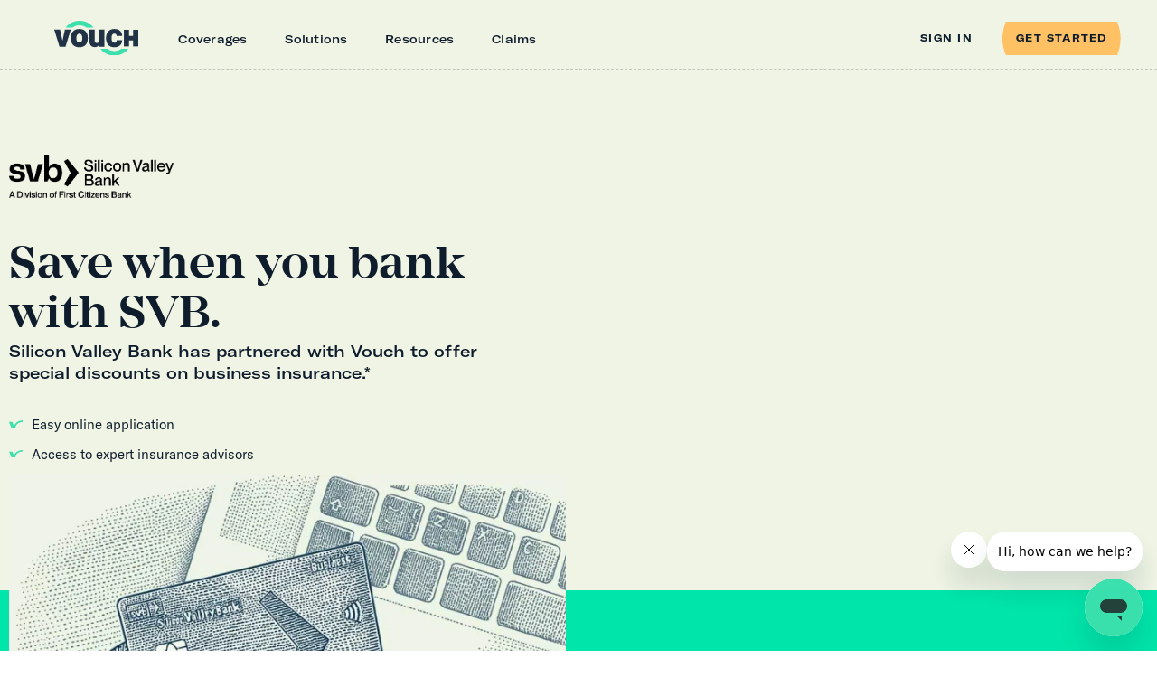

--- FILE ---
content_type: text/html
request_url: https://www.vouch.us/svb
body_size: 83704
content:
<!DOCTYPE html><!-- Last Published: Thu Oct 30 2025 00:41:01 GMT+0000 (Coordinated Universal Time) --><html data-wf-domain="www.vouch.us" data-wf-page="63da9d694dd49a451c49a5ee" data-wf-site="5f29b9bb8466f57a1291c19c" lang="en"><head><meta charset="utf-8"/><title>Silicon Valley Bank Clients Save with Vouch | Vouch</title><meta content="Silicon Valley Bank has partnered with Vouch to offer special discounts on business insurance." name="description"/><meta content="Silicon Valley Bank Clients Save with Vouch | Vouch" property="og:title"/><meta content="Silicon Valley Bank has partnered with Vouch to offer special discounts on business insurance." property="og:description"/><meta content="https://raw.githubusercontent.com/gtiger3/marketingsite/main/LinkedIn%20Employee%20Cover%20v03%402x.png" property="og:image"/><meta content="Silicon Valley Bank Clients Save with Vouch | Vouch" property="twitter:title"/><meta content="Silicon Valley Bank has partnered with Vouch to offer special discounts on business insurance." property="twitter:description"/><meta content="https://raw.githubusercontent.com/gtiger3/marketingsite/main/LinkedIn%20Employee%20Cover%20v03%402x.png" property="twitter:image"/><meta property="og:type" content="website"/><meta content="summary_large_image" name="twitter:card"/><meta content="width=device-width, initial-scale=1" name="viewport"/><meta content="uS7EyUe9bfEr_8ERpWbQORp3oKAPGQDubemZeGFCncE" name="google-site-verification"/><link href="https://cdn.prod.website-files.com/5f29b9bb8466f57a1291c19c/css/vouch-stage.shared.37e3f231b.min.css" rel="stylesheet" type="text/css"/><script type="text/javascript">!function(o,c){var n=c.documentElement,t=" w-mod-";n.className+=t+"js",("ontouchstart"in o||o.DocumentTouch&&c instanceof DocumentTouch)&&(n.className+=t+"touch")}(window,document);</script><link href="https://cdn.prod.website-files.com/5f29b9bb8466f57a1291c19c/5f4d481b9c63bad42e1e327f_Vouch-Favicon-Transparent-32.png" rel="shortcut icon" type="image/x-icon"/><link href="https://cdn.prod.website-files.com/5f29b9bb8466f57a1291c19c/6780357a7266ff7f386537cc_Vouch-WebClip.png" rel="apple-touch-icon"/><!-- Osano Data Privacy Platform -->
<script src="https://cmp.osano.com/16BiFaTi40xYm5CtB/4f5682c5-7390-4d70-9a94-dfe584a6e029/osano.js"></script>

<!-- Google Tag Manager -->
<script>(function(w,d,s,l,i){w[l]=w[l]||[];w[l].push({'gtm.start':
new Date().getTime(),event:'gtm.js'});var f=d.getElementsByTagName(s)[0],
j=d.createElement(s),dl=l!='dataLayer'?'&l='+l:'';j.async=true;j.src=
'https://www.googletagmanager.com/gtm.js?id='+i+dl;f.parentNode.insertBefore(j,f);
})(window,document,'script','dataLayer','GTM-KTMWFCP');</script>
<!-- End Google Tag Manager -->

<!-- Webflow Help CSS. Please keep -->
<style>
  .otl-subhead {
	-webkit-box-decoration-break: clone;
 	box-decoration-break: clone;
	padding: 4px 6px;
	}
  .line-clamp {
      overflow: hidden;
      display: -webkit-box;
      -webkit-line-clamp: 3;
      -webkit-box-orient: vertical;  
      text-overflow: ellipsis;
  }
  .overflow-x-hidden {
    overflow-x: hidden;
  }
  a{
  color:inherit;
  }
</style>

<style>
.w-richtext h1{
font-family:Mirador;
font-size:2.8125em;
line-height:1.1111;
font-weight: 600;
}

.w-richtext h2{
font-family:Mirador;
font-size:2.1875em;
line-height:1.0857;
font-weight: 600;
}

.w-richtext h3{
font-family:GT Extended;
font-size:1.3125em;
line-height:1.0869;
font-weight: 500;
}

.w-richtext h4{
font-family:GT Extended;
font-size:0.9375rem;
line-height:1.1333;
font-weight: 700;
}

.w-richtext h5{
font-family:Mirador;
font-size:1.1rem;
line-height:1.24;
font-weight: 600;
}

.w-richtext p{
font-family:GT Standard;
font-size:0.9375rem;
line-height:1.333;
font-weight: 400;
}

</style>

<link rel="stylesheet" href="https://cdn.jsdelivr.net/gh/svinstech/navbar-style@latest/vouch-navbar.css">

<!-- Navbar Update Additional CSS -->
<style>
  
  .theme-green .menu__wrap-title, 
  .theme-gradient-ai .menu__wrap-title,
  .theme-blue .menu__wrap-title {
  	color: #EFF4E4 !important;
  }


<!-- Stripe Atlas Nav -->
<style>
  .theme-gradient-dark #nav{
  background-color:transparent;
  }
  
  .theme-gradient-dark .navbar_cta-card:hover{
  background-color: #EFF4E4; /* Example hover background color for non-theme blue */
  box-shadow: 0 0 7px rgba(211, 211, 211, 0.3);
  }

  .theme-gradient-dark .navbar_cta-card-solution:hover{
  background: linear-gradient(180deg, #3BE0AD 0%, #EFF4E4 57%);
  }

  .theme-gradient-dark .new-nav-link-arrow{
  transition: background-color 0.3s, color 0.3s;
  }

  .theme-gradient-dark .navbar_cta-card:hover .new-nav-link-arrow{
  background-color: #19A078; /* Change background to green */
  color: #FFFFFF; /* Change text color to white */
  }

   /* Taupe gradient dark: Show only taupe images for desktop and adjust for mobile */
  .theme-gradient-dark .navbar_cta-card-solution .solution-img-taupe{
  display: block; /* Desktop image */
  }
  @media (max-width: 767px) {
  .theme-gradient-dark .navbar_cta-card-solution .solution-img-taupe{ display: none; } /* Hide desktop image for mobile */
  .theme-gradient-dark .navbar_cta-card-solution .solution-img-taupe-mobile,
  .theme-gradient-dark .navbar_cta-card-solution .solutions-logo-mobile-taupe{
    display: block; /* Mobile images */
  }
 }
  
   /* TABLET*/
  .theme-gradient-dark .nav-tablet__wrapper{border-top:none;}
  .theme-taupedarker .add-minus-horiz{border:1px solid #0F1C2C !important;}
  .theme-taupedarker .add-minus-vert{border:1px solid #0F1C2C !important;}
  .theme-gradient-dark .add-minus-horiz{border:1px solid #0F1C2C !important;}
  .theme-gradient-dark .add-minus-vert{border:1px solid #0F1C2C !important;}
  
   /* MOBILE*/
  .theme-gradient-dark .nav-mobile__section{border-bottom:none;}
  .theme-gradient-dark .nav-mobile__content{background-color:#FFFFFF;}
  .theme-taupedarker .add-minus-horiz{border:1px solid #0F1C2C !important;}
  .theme-taupedarker .add-minus-vert{border:1px solid #0F1C2C !important;}
  .theme-gradient-dark .add-minus-horiz{border:1px solid #0F1C2C !important;}
  .theme-gradient-dark .add-minus-vert{border:1px solid #0F1C2C !important;}

</style>


<script>
  //SEGMENT LOAD
  !function(){var analytics=window.analytics=window.analytics||[];if(!analytics.initialize)if(analytics.invoked)window.console&&console.error&&console.error("Segment snippet included twice.");else{analytics.invoked=!0;analytics.methods=["trackSubmit","trackClick","trackLink","trackForm","pageview","identify","reset","group","track","ready","alias","debug","page","once","off","on"];analytics.factory=function(t){return function(){var e=Array.prototype.slice.call(arguments);e.unshift(t);analytics.push(e);return analytics}};for(var t=0;t<analytics.methods.length;t++){var e=analytics.methods[t];analytics[e]=analytics.factory(e)}analytics.load=function(t,e){var n=document.createElement("script");n.type="text/javascript";n.async=!0;n.src="https://cdn.segment.com/analytics.js/v1/"+t+"/analytics.min.js";var a=document.getElementsByTagName("script")[0];a.parentNode.insertBefore(n,a);analytics._loadOptions=e};analytics.SNIPPET_VERSION="4.1.0";
  analytics.load("g13pRylbxG6PDmHmcESXCMv6aGZ3fJBL");
  analytics.page();
  }}();
</script>

<style>
/* Allows Zooming for Accessibility */
.user-font-size {font-size: 1em;}
</style>

<!--- Keep the default color on autofill --->
<style>
    input:-webkit-autofill,
    input:-webkit-autofill:hover, 
    input:-webkit-autofill:focus, 
    input:-webkit-autofill:active  {
        transition: background-color 5000s;
    }
</style>

<!-- Start VWO Async SmartCode -->
<link rel="preconnect" href="https://dev.visualwebsiteoptimizer.com" />
<script type='text/javascript' id='vwoCode'>
window._vwo_code || (function() {
var account_id=878161,
version=2.1,
settings_tolerance=2000,
hide_element='body',
hide_element_style = 'opacity:0 !important;filter:alpha(opacity=0) !important;background:none !important',
/* DO NOT EDIT BELOW THIS LINE */
f=false,w=window,d=document,v=d.querySelector('#vwoCode'),cK='_vwo_'+account_id+'_settings',cc={};try{var c=JSON.parse(localStorage.getItem('_vwo_'+account_id+'_config'));cc=c&&typeof c==='object'?c:{}}catch(e){}var stT=cc.stT==='session'?w.sessionStorage:w.localStorage;code={use_existing_jquery:function(){return typeof use_existing_jquery!=='undefined'?use_existing_jquery:undefined},library_tolerance:function(){return typeof library_tolerance!=='undefined'?library_tolerance:undefined},settings_tolerance:function(){return cc.sT||settings_tolerance},hide_element_style:function(){return'{'+(cc.hES||hide_element_style)+'}'},hide_element:function(){if(performance.getEntriesByName('first-contentful-paint')[0]){return''}return typeof cc.hE==='string'?cc.hE:hide_element},getVersion:function(){return version},finish:function(e){if(!f){f=true;var t=d.getElementById('_vis_opt_path_hides');if(t)t.parentNode.removeChild(t);if(e)(new Image).src='https://dev.visualwebsiteoptimizer.com/ee.gif?a='+account_id+e}},finished:function(){return f},addScript:function(e){var t=d.createElement('script');t.type='text/javascript';if(e.src){t.src=e.src}else{t.text=e.text}d.getElementsByTagName('head')[0].appendChild(t)},load:function(e,t){var i=this.getSettings(),n=d.createElement('script'),r=this;t=t||{};if(i){n.textContent=i;d.getElementsByTagName('head')[0].appendChild(n);if(!w.VWO||VWO.caE){stT.removeItem(cK);r.load(e)}}else{var o=new XMLHttpRequest;o.open('GET',e,true);o.withCredentials=!t.dSC;o.responseType=t.responseType||'text';o.onload=function(){if(t.onloadCb){return t.onloadCb(o,e)}if(o.status===200){_vwo_code.addScript({text:o.responseText})}else{_vwo_code.finish('&e=loading_failure:'+e)}};o.onerror=function(){if(t.onerrorCb){return t.onerrorCb(e)}_vwo_code.finish('&e=loading_failure:'+e)};o.send()}},getSettings:function(){try{var e=stT.getItem(cK);if(!e){return}e=JSON.parse(e);if(Date.now()>e.e){stT.removeItem(cK);return}return e.s}catch(e){return}},init:function(){if(d.URL.indexOf('__vwo_disable__')>-1)return;var e=this.settings_tolerance();w._vwo_settings_timer=setTimeout(function(){_vwo_code.finish();stT.removeItem(cK)},e);var t;if(this.hide_element()!=='body'){t=d.createElement('style');var i=this.hide_element(),n=i?i+this.hide_element_style():'',r=d.getElementsByTagName('head')[0];t.setAttribute('id','_vis_opt_path_hides');v&&t.setAttribute('nonce',v.nonce);t.setAttribute('type','text/css');if(t.styleSheet)t.styleSheet.cssText=n;else t.appendChild(d.createTextNode(n));r.appendChild(t)}else{t=d.getElementsByTagName('head')[0];var n=d.createElement('div');n.style.cssText='z-index: 2147483647 !important;position: fixed !important;left: 0 !important;top: 0 !important;width: 100% !important;height: 100% !important;background: white !important;';n.setAttribute('id','_vis_opt_path_hides');n.classList.add('_vis_hide_layer');t.parentNode.insertBefore(n,t.nextSibling)}var o='https://dev.visualwebsiteoptimizer.com/j.php?a='+account_id+'&u='+encodeURIComponent(d.URL)+'&vn='+version;if(w.location.search.indexOf('_vwo_xhr')!==-1){this.addScript({src:o})}else{this.load(o+'&x=true')}}};w._vwo_code=code;code.init();})();
</script>
<!-- End VWO Async SmartCode -->

<!-- Start Ambassador Referral Program -->
<script>(function (u, n, i, v, e, r, s, a, l) { u[r] = {}; u[r].uid = '4b3962bf-f505-41aa-9747-5ca95760aed1'; u[r].m = ['getReferrerInfo', 'identify', 'integrationsReady', 'on', 'ready', 'track']; u[r].queue = []; u[r].f = function(t) { return function() { var l = Array.prototype.slice.call(arguments); l.unshift(t); u[r].queue.push(l); return u[r].queue; }; }; for (var t = 0; t < u[r].m.length; t++) { l = u[r].m[t]; u[r][l] = u[r].f(l); } a = n.createElement(v); a.src = e + '/us-' + u[r].uid + '.js'; a.async = s; n.getElementsByTagName(i)[0].appendChild(a); })(window, document, 'head', 'script', 'https://snippet.vouch.us', 'mbsy', true);</script>
<!-- End Ambassador Referral Program --></head><body class="theme-taupedarker"><div class="page-wrapper"><div class="embed w-embed w-script"><script>
localStorage.setItem('partner', 'svb')
localStorage.setItem('offer_code', 'lwXf5W')
</script></div><div class="embed w-embed"><style>
.w-select{
-webkit-appearance: none !important;  /*Removes default chrome and safari style*/}

.nav__absolute .nav-component-new { background-color: transparent; }
</style></div><a href="#" class="announcement-banner zendesk-launcher w-inline-block"><div class="banner__wrapper"><div class="text is--fluid">If your area has been affected by Hurricane Nicole and you need to obtain Business Property or General Liability Insurance, please reach out to an Insurance Advisor.</div></div></a><div class="main-wrapper is--green"><nav id="nav" class="nav-component-new u-bg-taupe-light"><div id="referral-banner" class="referral-banner"><div class="banner-insider"><div class="container-l is--referral-banner"><div class="banner-content-wrapper"><div class="inline-text u-ml-045 is--banner">Welcome, friend. As a referred client, you&#x27;ll save up to 5% on your business insurance.</div><div class="banner-cta-inline"><a href="https://www.vouch.us/getstarted/choose" class="banner-cta inline-text w-inline-block"><div class="banner-referral-link-text">GET STARTED</div><div class="banner-referral-arrow w-embed"><svg width="100%" height="100%" viewBox="0 0 13 9" fill="none" xmlns="http://www.w3.org/2000/svg">
<path fill-rule="evenodd" clip-rule="evenodd" d="M12.8826 4.36658C10.7791 3.78437 9.15137 2.08625 9.15137 0L6.89897 0C6.89897 1.16442 7.26207 2.25606 7.90064 3.1779L0 3.1779L0 5.8221L7.90064 5.8221C7.26207 6.74394 6.89897 7.83558 6.89897 9H9.15137C9.15137 6.96226 10.754 5.2035 12.8826 4.65768C13.0328 4.62129 13.0453 4.41509 12.8826 4.36658Z" fill="currentColor"/>
</svg></div></a></div></div></div><a id="referral-banner-dismiss-link" href="#" class="banner-exit-button w-inline-block"><div class="w-embed"><svg width="100%" height="100%" viewBox="0 0 16 16" fill="none" xmlns="http://www.w3.org/2000/svg">
<path d="M1.5 1L15 14.5" stroke="#EFF4E4" stroke-width="2"/>
<path d="M1.5 14.5L15 0.999999" stroke="#EFF4E4" stroke-width="2"/>
</svg></div></a></div></div><div class="nav-container-new"><div class="nav-left"><a href="/" class="nav__logo-wrapper-new w-inline-block"><img src="https://cdn.prod.website-files.com/5f29b9bb8466f57a1291c19c/5f3d6cb61f23f3681c64b090_vouch-logo-v2-lighter-blue-darker.svg" alt="Vouch logo in blue
" class="nav__logo-img is--blue"/><img src="https://cdn.prod.website-files.com/5f29b9bb8466f57a1291c19c/61e1e3f824d46d481dd3280f_vouch_logo-light.svg" alt="Vouch Logo" class="nav__logo-img is--taupe"/></a><div class="menu is--desktop"><div class="menu_dp-wrap"><div class="menu_dp-link"><div id="nav-tab" tabindex="0" class="menu_link-padding"><div class="nav__text">Coverages</div></div><div class="dp-dropdown__wrapper"><div class="menu_dropdown_content"><div class="menu_dropdown_layout is--coverage is--auto"><div id="coverage-tab" class="coverages__wrap-top is--new-nav"><div id="w-node-_423e636f-8048-a0dd-b085-f37fa5fb8f18-a5fb8f17" class="menu__wrap-column is--vertical u-pt-1-5 u-mob-pt-0-75"><a href="/coverages/ai-insurance" class="menu_dropdown-link is--no-underline u-mob-0-9rem"><span class="menu__normal-text">AI Insurance</span></a><a href="/coverages/business-property" class="menu_dropdown-link is--no-underline u-mob-0-9rem">Business Property</a><a href="/coverages/crime" class="menu_dropdown-link is--no-underline u-mob-0-9rem">Crime</a><a href="/coverages/cyber" class="menu_dropdown-link is--no-underline u-mob-0-9rem">Cyber</a><a href="/coverages/directors-and-officers" class="menu_dropdown-link is--no-underline u-mob-0-9rem">Directors &amp; Officers</a><a href="/coverages/employment-practices-liability" class="menu_dropdown-link is--no-underline u-mob-0-9rem">Employment Practices Liability</a></div><div id="w-node-_423e636f-8048-a0dd-b085-f37fa5fb8f2a-a5fb8f17" class="menu__wrap-column is--vertical u-pt-1-5 u-mob-pt-0-75"><a href="/coverages/tech-e-and-o" class="menu_dropdown-link is--no-underline u-mob-0-9rem">Errors &amp; Omissions</a><a href="/coverages/fiduciary-liability" class="menu_dropdown-link is--no-underline u-mob-0-9rem">Fiduciary Liability</a><a href="/coverages/general-liability" class="menu_dropdown-link is--no-underline u-mob-0-9rem">General Liability</a><a href="/verticals/gpl" class="menu_dropdown-link is--no-underline u-mob-0-9rem">General Partnership Liability</a><a href="/coverages/hired-non-owned-auto" class="menu_dropdown-link is--no-underline u-mob-0-9rem">Hired &amp; Non-Owned Auto</a><a href="/coverages/crime" class="menu_dropdown-link is--special u-display-hide">Vouch Specialty Brokerage</a><a href="/coverages/media-liability" class="menu_dropdown-link is--no-underline u-mob-0-9rem">Media Liability</a></div><a id="w-node-_8b57b3d2-8c14-513e-e002-454edc7b42d8-a5fb8f17" data-w-id="8b57b3d2-8c14-513e-e002-454edc7b42d8" href="/coverage-recommendation" class="navbar_cta-card is--207w w-inline-block"><div class="u-position-relative"><div class="u-mb-0-5"><img src="https://cdn.prod.website-files.com/5f29b9bb8466f57a1291c19c/6617a0874431ca9f0ab87be7_new-navbar-coverage-cta-img.png" loading="lazy" alt="" class="coverage-card-img"/></div><div class="new-navbar-h1">Coverage &amp; Limit Recommendations</div><div class="new-navbar-h1 is--h2">Based on your stage and vertical.</div><div class="new-navbar-link"><div>START ASSESSMENT</div><div class="new-nav-link-arrow is--large-desktop w-embed"><svg width="100%" height="100%" viewBox="0 0 8 5" fill="none" xmlns="http://www.w3.org/2000/svg">
<path fill-rule="evenodd" clip-rule="evenodd" d="M7.92774 2.42612C6.63328 2.10267 5.63161 1.15927 5.63161 0.000244141L4.24552 0.000244141C4.24552 0.647144 4.46897 1.25361 4.86193 1.76574L0 1.76574L0 3.23475L4.86193 3.23475C4.46897 3.74687 4.24552 4.35334 4.24552 5.00024H5.63161C5.63161 3.86817 6.61786 2.89108 7.92774 2.58785C8.0202 2.56763 8.0279 2.45307 7.92774 2.42612Z" fill="currentColor"/>
</svg></div><div class="new-nav-link-arrow is--desktop w-embed"><svg width="100%" height="100%" viewBox="0 0 8 5" fill="none" xmlns="http://www.w3.org/2000/svg">
<path fill-rule="evenodd" clip-rule="evenodd" d="M7.92774 2.42612C6.63328 2.10267 5.63161 1.15927 5.63161 0.000244141L4.24552 0.000244141C4.24552 0.647144 4.46897 1.25361 4.86193 1.76574L0 1.76574L0 3.23475L4.86193 3.23475C4.46897 3.74687 4.24552 4.35334 4.24552 5.00024H5.63161C5.63161 3.86817 6.61786 2.89108 7.92774 2.58785C8.0202 2.56763 8.0279 2.45307 7.92774 2.42612Z" fill="currentColor"/>
</svg></div></div></div></a></div></div></div></div></div><div class="menu_dp-link"><div tabindex="0" class="menu_link-padding"><div class="nav__text">Solutions</div></div><div class="dp-dropdown__wrapper"><div class="menu_dropdown_content"><div class="menu_dropdown_layout is--vertical is--auto"><div id="coverage-tab" class="coverages__wrap-top is--solution-top"><div class="coverages__wrap-main is--new-update is--flex-wrap"><div id="w-node-e9801591-47db-d084-fb1c-8125a2457818-a2457816" class="menu__wrap-column is--vertical u-pt-1 u-pb-1 u-sm-pub-0 is--dyn"><div class="menu__wrap-title cc-opacity-45">By Industry</div><a href="/coverages/ai-insurance" class="menu_dropdown-link is--no-underline u-mob-0-9rem is--no-wrap"><span class="menu__normal-text">AI</span></a><a href="/verticals/consumer" class="menu_dropdown-link is--no-underline u-mob-0-9rem is--no-wrap">Consumer</a><a href="/verticals/fintech" class="menu_dropdown-link is--no-underline u-mob-0-9rem is--no-wrap">Fintech</a><a href="/verticals/hardware" class="menu_dropdown-link is--no-underline u-mob-0-9rem is--no-wrap">Hardware</a><a href="/verticals/healthtech" class="menu_dropdown-link is--no-underline u-mob-0-9rem is--no-wrap">HealthTech</a><a href="/verticals/hls-contact" class="menu_dropdown-link is--no-underline u-mob-0-9rem is--no-wrap">Life Sciences</a><a href="/verticals/gpl" class="menu_dropdown-link is--no-underline u-mob-0-9rem is--no-wrap">Venture</a><a href="/web3" class="menu_dropdown-link is--no-underline u-mob-0-9rem is--no-wrap">Web3</a></div><div id="w-node-e9801591-47db-d084-fb1c-8125a245782e-a2457816" class="menu__wrap-column is--vertical is--min-fixed u-pt-1 u-pb-1 u-sm-pub-0 is--dyn-mid"><div class="menu__wrap-title cc-opacity-45">By Need</div><a href="/use-case/buying-insurance-for-the-first-time" class="menu_dropdown-link is--no-underline u-mob-0-9rem">Getting Insured for the First Time</a><a href="/use-case/fundraising-and-protecting-investors" class="menu_dropdown-link is--no-underline u-mob-0-9rem">Fundraising and Protecting Investors</a><a href="/use-case/contract-requirements" class="menu_dropdown-link is--no-underline u-mob-0-9rem">Meeting Contractual Requirements</a><a href="/use-case/hiring-and-staff-changes" class="menu_dropdown-link is--no-underline u-mob-0-9rem">Hiring and Staff Changes</a><a href="/use-case/switching-brokers" class="menu_dropdown-link is--no-underline u-mob-0-9rem">Choosing the Right Broker</a></div><div class="menu__wrap-column is--vertical u-pt-1 u-pb-1 u-sm-pub-0 is--dyn"><div class="menu__wrap-title cc-opacity-45">By Stage</div><a href="/early-stage" class="menu_dropdown-link is--no-underline u-mob-0-9rem is--no-wrap">Early-Stage</a><a href="/horizon" class="menu_dropdown-link is--no-underline u-mob-0-9rem is--no-wrap">Growth-Stage</a></div></div><div><a id="w-node-e9801591-47db-d084-fb1c-8125a2457845-a2457816" data-w-id="e9801591-47db-d084-fb1c-8125a2457845" href="/coverage-recommendation" class="navbar_cta-card is--207w w-inline-block"><div class="u-position-relative"><div class="u-mb-0-5"><img loading="lazy" src="https://cdn.prod.website-files.com/5f29b9bb8466f57a1291c19c/6617a0874431ca9f0ab87be7_new-navbar-coverage-cta-img.png" alt="" class="coverage-card-img"/></div><div class="new-navbar-h1">Coverage &amp; Limit Recommendations</div><div class="new-navbar-h1 is--h2">Based on your stage and vertical.</div><div class="new-navbar-link"><div>START ASSESSMENT</div><div class="new-nav-link-arrow is--large-desktop w-embed"><svg width="100%" height="100%" viewBox="0 0 8 5" fill="none" xmlns="http://www.w3.org/2000/svg">
<path fill-rule="evenodd" clip-rule="evenodd" d="M7.92774 2.42612C6.63328 2.10267 5.63161 1.15927 5.63161 0.000244141L4.24552 0.000244141C4.24552 0.647144 4.46897 1.25361 4.86193 1.76574L0 1.76574L0 3.23475L4.86193 3.23475C4.46897 3.74687 4.24552 4.35334 4.24552 5.00024H5.63161C5.63161 3.86817 6.61786 2.89108 7.92774 2.58785C8.0202 2.56763 8.0279 2.45307 7.92774 2.42612Z" fill="currentColor"/>
</svg></div><div class="new-nav-link-arrow is--desktop w-embed"><svg width="100%" height="100%" viewBox="0 0 8 5" fill="none" xmlns="http://www.w3.org/2000/svg">
<path fill-rule="evenodd" clip-rule="evenodd" d="M7.92774 2.42612C6.63328 2.10267 5.63161 1.15927 5.63161 0.000244141L4.24552 0.000244141C4.24552 0.647144 4.46897 1.25361 4.86193 1.76574L0 1.76574L0 3.23475L4.86193 3.23475C4.46897 3.74687 4.24552 4.35334 4.24552 5.00024H5.63161C5.63161 3.86817 6.61786 2.89108 7.92774 2.58785C8.0202 2.56763 8.0279 2.45307 7.92774 2.42612Z" fill="currentColor"/>
</svg></div></div></div></a></div></div></div></div></div></div><div class="menu_dp-link"><div tabindex="0" class="menu_link-padding"><div class="nav__text">Resources</div></div><div class="dp-dropdown__wrapper"><div class="menu_dropdown_content"><div class="menu_dropdown_layout is--stage is--auto"><div id="resources-tab" class="resources__wrap-top"><div id="w-node-_1f765473-45da-5743-8648-a26553ca461d-53ca461c" class="menu__wrap-column is--vertical is--fixed u-pt-1-5 u-mob-pt-0"><a href="/about" class="menu_dropdown-link is--no-underline u-mob-0-9rem">About Vouch</a><a href="/insurance101" class="menu_dropdown-link is--no-underline u-mob-0-9rem">Insurance 101 Blog</a><a href="https://medium.com/@engineering.vouch" target="_blank" class="menu_dropdown-link is--no-underline u-mob-0-9rem">Engineering Blog</a><a href="/newsroom" class="menu_dropdown-link is--no-underline u-mob-0-9rem">Newsroom</a><a href="/perks" class="menu_dropdown-link is--no-underline u-mob-0-9rem">Perks</a></div><a id="w-node-_1f765473-45da-5743-8648-a26553ca4626-53ca461c" data-w-id="1f765473-45da-5743-8648-a26553ca4626" href="/ai-risks-decoded" class="navbar_cta-card is--207w w-inline-block"><div class="u-position-relative"><div class="u-mb-0-5"><img src="https://cdn.prod.website-files.com/5f29b9bb8466f57a1291c19c/660ec8961952a5e98e670428_ai_risk-img.png" loading="lazy" alt="" class="coverage-card-img"/></div><div class="new-navbar-h1">AI Risks Decoded</div><div class="new-navbar-h1 is--h2">Top 5 Risk Sources for AI Startups.</div><div class="new-navbar-link"><div>DOWNLOAD EBOOK</div><div class="new-nav-link-arrow is--large-desktop w-embed"><svg width="100%" height="100%" viewBox="0 0 8 5" fill="none" xmlns="http://www.w3.org/2000/svg">
<path fill-rule="evenodd" clip-rule="evenodd" d="M7.92774 2.42612C6.63328 2.10267 5.63161 1.15927 5.63161 0.000244141L4.24552 0.000244141C4.24552 0.647144 4.46897 1.25361 4.86193 1.76574L0 1.76574L0 3.23475L4.86193 3.23475C4.46897 3.74687 4.24552 4.35334 4.24552 5.00024H5.63161C5.63161 3.86817 6.61786 2.89108 7.92774 2.58785C8.0202 2.56763 8.0279 2.45307 7.92774 2.42612Z" fill="currentColor"/>
</svg></div><div class="new-nav-link-arrow is--desktop w-embed"><svg width="100%" height="100%" viewBox="0 0 8 5" fill="none" xmlns="http://www.w3.org/2000/svg">
<path fill-rule="evenodd" clip-rule="evenodd" d="M7.92774 2.42612C6.63328 2.10267 5.63161 1.15927 5.63161 0.000244141L4.24552 0.000244141C4.24552 0.647144 4.46897 1.25361 4.86193 1.76574L0 1.76574L0 3.23475L4.86193 3.23475C4.46897 3.74687 4.24552 4.35334 4.24552 5.00024H5.63161C5.63161 3.86817 6.61786 2.89108 7.92774 2.58785C8.0202 2.56763 8.0279 2.45307 7.92774 2.42612Z" fill="currentColor"/>
</svg></div></div></div></a></div></div></div></div></div><div class="menu_dp-link"><div tabindex="0" class="menu_link-padding"><div class="nav__text">Claims</div></div><div class="dp-dropdown__wrapper"><div class="menu_dropdown_content is--new"><div class="menu_dropdown_layout is--community is--auto"><div id="claims-tab" class="resources__wrap-top"><div id="w-node-f758ed01-d9e3-c5d1-bd24-82b3ce5c2455-ce5c2454" class="menu__wrap-column is--vertical is--fixed u-pt-1-5 u-mob-pt-0"><a href="/claims" class="menu_dropdown-link is--no-underline u-mob-0-9rem">Claims Process</a><a href="https://support.vouch.us/hc/en-us/articles/4498698227099-How-do-I-file-a-claim" class="menu_dropdown-link is--no-underline u-mob-0-9rem">Claims FAQ</a><a href="https://support.vouch.us/hc/en-us" class="menu_dropdown-link is--no-underline u-mob-0-9rem">Help Center</a><div class="claims-menu-contact-bottom is--desktop"><div class="menu_dropdown-link is--no-underline is--no-hover is--small">Experienced an Incident?  <br/>Use our Hotline: <a href="tel:+1(844)488-6728">+1 (844) 488-6728</a></div></div></div><a id="file-a-claim" data-w-id="f758ed01-d9e3-c5d1-bd24-82b3ce5c2463" href="https://support.vouch.us/hc/en-us/requests/new?ticket_form_id=4420115717787&amp;_gl=1*e7qrl7*_ga*MTc0Mzk1NzA3MS4xNjcyOTI4ODA5*_ga_9LE5Q5JM5C*MTY5MjE4Njc2MC4xMDYuMC4xNjkyMTg2NzYwLjYwLjAuMA.." target="_blank" class="navbar_cta-card is--207w w-node-f758ed01-d9e3-c5d1-bd24-82b3ce5c2463-ce5c2454 w-inline-block"><div class="u-position-relative"><div class="u-mb-0-5"><img src="https://cdn.prod.website-files.com/5f29b9bb8466f57a1291c19c/660ee12c576bf47a81d44241_claims-nav-img.png" loading="lazy" alt="" class="coverage-card-img"/></div><div class="new-navbar-h1">File a Claim or Incident</div><div class="new-navbar-h1 is--h2">Our team will be in touch within 1-2 business days.</div><div class="new-navbar-link"><div>File a claim</div><div class="new-nav-link-arrow is--large-desktop w-embed"><svg width="100%" height="100%" viewBox="0 0 8 5" fill="none" xmlns="http://www.w3.org/2000/svg">
<path fill-rule="evenodd" clip-rule="evenodd" d="M7.92774 2.42612C6.63328 2.10267 5.63161 1.15927 5.63161 0.000244141L4.24552 0.000244141C4.24552 0.647144 4.46897 1.25361 4.86193 1.76574L0 1.76574L0 3.23475L4.86193 3.23475C4.46897 3.74687 4.24552 4.35334 4.24552 5.00024H5.63161C5.63161 3.86817 6.61786 2.89108 7.92774 2.58785C8.0202 2.56763 8.0279 2.45307 7.92774 2.42612Z" fill="currentColor"/>
</svg></div><div class="new-nav-link-arrow is--desktop w-embed"><svg width="100%" height="100%" viewBox="0 0 8 5" fill="none" xmlns="http://www.w3.org/2000/svg">
<path fill-rule="evenodd" clip-rule="evenodd" d="M7.92774 2.42612C6.63328 2.10267 5.63161 1.15927 5.63161 0.000244141L4.24552 0.000244141C4.24552 0.647144 4.46897 1.25361 4.86193 1.76574L0 1.76574L0 3.23475L4.86193 3.23475C4.46897 3.74687 4.24552 4.35334 4.24552 5.00024H5.63161C5.63161 3.86817 6.61786 2.89108 7.92774 2.58785C8.0202 2.56763 8.0279 2.45307 7.92774 2.42612Z" fill="currentColor"/>
</svg></div></div></div></a><div class="claims-menu-contact-bottom is--tablet"><div class="menu_dropdown-link is--no-underline is--no-hover is--small">Cyber Incident? <br/>Use our Hotline: +1 (844) 488-6728</div></div></div></div></div></div></div></div></div></div><div class="nav-right-new"><a href="https://app.vouch.us/loginportal/send" class="nav__link-button w-inline-block"><div class="nav__text is--button">Sign In</div></a><a data-enterfunnel="Navigation" href="/getstarted/choose" class="button__orange is--nav-new apply-trigger w-button">GET STARTED</a><div class="nav-tablet"><div tabindex="0" class="hamburger"><div class="hamburger-icon"><div class="hamburger-top open-icon"></div><div class="hamburger-middle open-icon"></div><div class="hamburger-bottom open-icon"></div><div class="hamburger-diag close-icon"></div><div class="hamburger-diag2 close-icon"></div></div></div><div class="nav-tablet__content"><div class="nav-tablet__section"><a id="nav-coverage-title" href="#top" class="nav-tablet__title open w-inline-block"><div class="h2__subheading">Coverages</div><div class="nav-icon"><div class="add-minus-icon"><div class="add-minus-horiz"></div><div class="add-minus-vert"></div></div></div></a><div id="coverage-tablet" class="nav-tablet__wrapper is--coverages"><div id="coverage-tab" class="coverages__wrap-top is--new-nav"><div id="w-node-_423e636f-8048-a0dd-b085-f37fa5fb8f18-a5fb8f17" class="menu__wrap-column is--vertical u-pt-1-5 u-mob-pt-0-75"><a href="/coverages/ai-insurance" class="menu_dropdown-link is--no-underline u-mob-0-9rem"><span class="menu__normal-text">AI Insurance</span></a><a href="/coverages/business-property" class="menu_dropdown-link is--no-underline u-mob-0-9rem">Business Property</a><a href="/coverages/crime" class="menu_dropdown-link is--no-underline u-mob-0-9rem">Crime</a><a href="/coverages/cyber" class="menu_dropdown-link is--no-underline u-mob-0-9rem">Cyber</a><a href="/coverages/directors-and-officers" class="menu_dropdown-link is--no-underline u-mob-0-9rem">Directors &amp; Officers</a><a href="/coverages/employment-practices-liability" class="menu_dropdown-link is--no-underline u-mob-0-9rem">Employment Practices Liability</a></div><div id="w-node-_423e636f-8048-a0dd-b085-f37fa5fb8f2a-a5fb8f17" class="menu__wrap-column is--vertical u-pt-1-5 u-mob-pt-0-75"><a href="/coverages/tech-e-and-o" class="menu_dropdown-link is--no-underline u-mob-0-9rem">Errors &amp; Omissions</a><a href="/coverages/fiduciary-liability" class="menu_dropdown-link is--no-underline u-mob-0-9rem">Fiduciary Liability</a><a href="/coverages/general-liability" class="menu_dropdown-link is--no-underline u-mob-0-9rem">General Liability</a><a href="/verticals/gpl" class="menu_dropdown-link is--no-underline u-mob-0-9rem">General Partnership Liability</a><a href="/coverages/hired-non-owned-auto" class="menu_dropdown-link is--no-underline u-mob-0-9rem">Hired &amp; Non-Owned Auto</a><a href="/coverages/crime" class="menu_dropdown-link is--special u-display-hide">Vouch Specialty Brokerage</a><a href="/coverages/media-liability" class="menu_dropdown-link is--no-underline u-mob-0-9rem">Media Liability</a></div><a id="w-node-_8b57b3d2-8c14-513e-e002-454edc7b42d8-a5fb8f17" data-w-id="8b57b3d2-8c14-513e-e002-454edc7b42d8" href="/coverage-recommendation" class="navbar_cta-card is--207w w-inline-block"><div class="u-position-relative"><div class="u-mb-0-5"><img src="https://cdn.prod.website-files.com/5f29b9bb8466f57a1291c19c/6617a0874431ca9f0ab87be7_new-navbar-coverage-cta-img.png" loading="lazy" alt="" class="coverage-card-img"/></div><div class="new-navbar-h1">Coverage &amp; Limit Recommendations</div><div class="new-navbar-h1 is--h2">Based on your stage and vertical.</div><div class="new-navbar-link"><div>START ASSESSMENT</div><div class="new-nav-link-arrow is--large-desktop w-embed"><svg width="100%" height="100%" viewBox="0 0 8 5" fill="none" xmlns="http://www.w3.org/2000/svg">
<path fill-rule="evenodd" clip-rule="evenodd" d="M7.92774 2.42612C6.63328 2.10267 5.63161 1.15927 5.63161 0.000244141L4.24552 0.000244141C4.24552 0.647144 4.46897 1.25361 4.86193 1.76574L0 1.76574L0 3.23475L4.86193 3.23475C4.46897 3.74687 4.24552 4.35334 4.24552 5.00024H5.63161C5.63161 3.86817 6.61786 2.89108 7.92774 2.58785C8.0202 2.56763 8.0279 2.45307 7.92774 2.42612Z" fill="currentColor"/>
</svg></div><div class="new-nav-link-arrow is--desktop w-embed"><svg width="100%" height="100%" viewBox="0 0 8 5" fill="none" xmlns="http://www.w3.org/2000/svg">
<path fill-rule="evenodd" clip-rule="evenodd" d="M7.92774 2.42612C6.63328 2.10267 5.63161 1.15927 5.63161 0.000244141L4.24552 0.000244141C4.24552 0.647144 4.46897 1.25361 4.86193 1.76574L0 1.76574L0 3.23475L4.86193 3.23475C4.46897 3.74687 4.24552 4.35334 4.24552 5.00024H5.63161C5.63161 3.86817 6.61786 2.89108 7.92774 2.58785C8.0202 2.56763 8.0279 2.45307 7.92774 2.42612Z" fill="currentColor"/>
</svg></div></div></div></a></div></div></div><div class="nav-tablet__section"><a id="nav-vertical-title" href="#top" class="nav-tablet__title w-inline-block"><div class="h2__subheading">Solutions</div><div class="nav-icon"><div class="add-minus-icon"><div class="add-minus-horiz"></div><div class="add-minus-vert"></div></div></div></a><div id="vertical-tablet" class="nav-tablet__wrapper is--vertical"><div id="coverage-tab" class="coverages__wrap-top is--solution-top"><div class="coverages__wrap-main is--new-update is--flex-wrap"><div id="w-node-e9801591-47db-d084-fb1c-8125a2457818-a2457816" class="menu__wrap-column is--vertical u-pt-1 u-pb-1 u-sm-pub-0 is--dyn"><div class="menu__wrap-title cc-opacity-45">By Industry</div><a href="/coverages/ai-insurance" class="menu_dropdown-link is--no-underline u-mob-0-9rem is--no-wrap"><span class="menu__normal-text">AI</span></a><a href="/verticals/consumer" class="menu_dropdown-link is--no-underline u-mob-0-9rem is--no-wrap">Consumer</a><a href="/verticals/fintech" class="menu_dropdown-link is--no-underline u-mob-0-9rem is--no-wrap">Fintech</a><a href="/verticals/hardware" class="menu_dropdown-link is--no-underline u-mob-0-9rem is--no-wrap">Hardware</a><a href="/verticals/healthtech" class="menu_dropdown-link is--no-underline u-mob-0-9rem is--no-wrap">HealthTech</a><a href="/verticals/hls-contact" class="menu_dropdown-link is--no-underline u-mob-0-9rem is--no-wrap">Life Sciences</a><a href="/verticals/gpl" class="menu_dropdown-link is--no-underline u-mob-0-9rem is--no-wrap">Venture</a><a href="/web3" class="menu_dropdown-link is--no-underline u-mob-0-9rem is--no-wrap">Web3</a></div><div id="w-node-e9801591-47db-d084-fb1c-8125a245782e-a2457816" class="menu__wrap-column is--vertical is--min-fixed u-pt-1 u-pb-1 u-sm-pub-0 is--dyn-mid"><div class="menu__wrap-title cc-opacity-45">By Need</div><a href="/use-case/buying-insurance-for-the-first-time" class="menu_dropdown-link is--no-underline u-mob-0-9rem">Getting Insured for the First Time</a><a href="/use-case/fundraising-and-protecting-investors" class="menu_dropdown-link is--no-underline u-mob-0-9rem">Fundraising and Protecting Investors</a><a href="/use-case/contract-requirements" class="menu_dropdown-link is--no-underline u-mob-0-9rem">Meeting Contractual Requirements</a><a href="/use-case/hiring-and-staff-changes" class="menu_dropdown-link is--no-underline u-mob-0-9rem">Hiring and Staff Changes</a><a href="/use-case/switching-brokers" class="menu_dropdown-link is--no-underline u-mob-0-9rem">Choosing the Right Broker</a></div><div class="menu__wrap-column is--vertical u-pt-1 u-pb-1 u-sm-pub-0 is--dyn"><div class="menu__wrap-title cc-opacity-45">By Stage</div><a href="/early-stage" class="menu_dropdown-link is--no-underline u-mob-0-9rem is--no-wrap">Early-Stage</a><a href="/horizon" class="menu_dropdown-link is--no-underline u-mob-0-9rem is--no-wrap">Growth-Stage</a></div></div><div><a id="w-node-e9801591-47db-d084-fb1c-8125a2457845-a2457816" data-w-id="e9801591-47db-d084-fb1c-8125a2457845" href="/coverage-recommendation" class="navbar_cta-card is--207w w-inline-block"><div class="u-position-relative"><div class="u-mb-0-5"><img loading="lazy" src="https://cdn.prod.website-files.com/5f29b9bb8466f57a1291c19c/6617a0874431ca9f0ab87be7_new-navbar-coverage-cta-img.png" alt="" class="coverage-card-img"/></div><div class="new-navbar-h1">Coverage &amp; Limit Recommendations</div><div class="new-navbar-h1 is--h2">Based on your stage and vertical.</div><div class="new-navbar-link"><div>START ASSESSMENT</div><div class="new-nav-link-arrow is--large-desktop w-embed"><svg width="100%" height="100%" viewBox="0 0 8 5" fill="none" xmlns="http://www.w3.org/2000/svg">
<path fill-rule="evenodd" clip-rule="evenodd" d="M7.92774 2.42612C6.63328 2.10267 5.63161 1.15927 5.63161 0.000244141L4.24552 0.000244141C4.24552 0.647144 4.46897 1.25361 4.86193 1.76574L0 1.76574L0 3.23475L4.86193 3.23475C4.46897 3.74687 4.24552 4.35334 4.24552 5.00024H5.63161C5.63161 3.86817 6.61786 2.89108 7.92774 2.58785C8.0202 2.56763 8.0279 2.45307 7.92774 2.42612Z" fill="currentColor"/>
</svg></div><div class="new-nav-link-arrow is--desktop w-embed"><svg width="100%" height="100%" viewBox="0 0 8 5" fill="none" xmlns="http://www.w3.org/2000/svg">
<path fill-rule="evenodd" clip-rule="evenodd" d="M7.92774 2.42612C6.63328 2.10267 5.63161 1.15927 5.63161 0.000244141L4.24552 0.000244141C4.24552 0.647144 4.46897 1.25361 4.86193 1.76574L0 1.76574L0 3.23475L4.86193 3.23475C4.46897 3.74687 4.24552 4.35334 4.24552 5.00024H5.63161C5.63161 3.86817 6.61786 2.89108 7.92774 2.58785C8.0202 2.56763 8.0279 2.45307 7.92774 2.42612Z" fill="currentColor"/>
</svg></div></div></div></a></div></div></div></div><div class="nav-tablet__section"><a id="nav-stage-title" href="#top" class="nav-tablet__title w-inline-block"><div class="h2__subheading">Resources</div><div class="nav-icon"><div class="add-minus-icon"><div class="add-minus-horiz"></div><div class="add-minus-vert"></div></div></div></a><div id="stage-tablet" class="nav-tablet__wrapper is--stage"><div id="resources-tab" class="resources__wrap-top"><div id="w-node-_1f765473-45da-5743-8648-a26553ca461d-53ca461c" class="menu__wrap-column is--vertical is--fixed u-pt-1-5 u-mob-pt-0"><a href="/about" class="menu_dropdown-link is--no-underline u-mob-0-9rem">About Vouch</a><a href="/insurance101" class="menu_dropdown-link is--no-underline u-mob-0-9rem">Insurance 101 Blog</a><a href="https://medium.com/@engineering.vouch" target="_blank" class="menu_dropdown-link is--no-underline u-mob-0-9rem">Engineering Blog</a><a href="/newsroom" class="menu_dropdown-link is--no-underline u-mob-0-9rem">Newsroom</a><a href="/perks" class="menu_dropdown-link is--no-underline u-mob-0-9rem">Perks</a></div><a id="w-node-_1f765473-45da-5743-8648-a26553ca4626-53ca461c" data-w-id="1f765473-45da-5743-8648-a26553ca4626" href="/ai-risks-decoded" class="navbar_cta-card is--207w w-inline-block"><div class="u-position-relative"><div class="u-mb-0-5"><img src="https://cdn.prod.website-files.com/5f29b9bb8466f57a1291c19c/660ec8961952a5e98e670428_ai_risk-img.png" loading="lazy" alt="" class="coverage-card-img"/></div><div class="new-navbar-h1">AI Risks Decoded</div><div class="new-navbar-h1 is--h2">Top 5 Risk Sources for AI Startups.</div><div class="new-navbar-link"><div>DOWNLOAD EBOOK</div><div class="new-nav-link-arrow is--large-desktop w-embed"><svg width="100%" height="100%" viewBox="0 0 8 5" fill="none" xmlns="http://www.w3.org/2000/svg">
<path fill-rule="evenodd" clip-rule="evenodd" d="M7.92774 2.42612C6.63328 2.10267 5.63161 1.15927 5.63161 0.000244141L4.24552 0.000244141C4.24552 0.647144 4.46897 1.25361 4.86193 1.76574L0 1.76574L0 3.23475L4.86193 3.23475C4.46897 3.74687 4.24552 4.35334 4.24552 5.00024H5.63161C5.63161 3.86817 6.61786 2.89108 7.92774 2.58785C8.0202 2.56763 8.0279 2.45307 7.92774 2.42612Z" fill="currentColor"/>
</svg></div><div class="new-nav-link-arrow is--desktop w-embed"><svg width="100%" height="100%" viewBox="0 0 8 5" fill="none" xmlns="http://www.w3.org/2000/svg">
<path fill-rule="evenodd" clip-rule="evenodd" d="M7.92774 2.42612C6.63328 2.10267 5.63161 1.15927 5.63161 0.000244141L4.24552 0.000244141C4.24552 0.647144 4.46897 1.25361 4.86193 1.76574L0 1.76574L0 3.23475L4.86193 3.23475C4.46897 3.74687 4.24552 4.35334 4.24552 5.00024H5.63161C5.63161 3.86817 6.61786 2.89108 7.92774 2.58785C8.0202 2.56763 8.0279 2.45307 7.92774 2.42612Z" fill="currentColor"/>
</svg></div></div></div></a></div></div></div><div class="nav-tablet__section is--bottom"><a id="nav-community-title" href="#top" class="nav-tablet__title w-inline-block"><div class="h2__subheading">Claims</div><img src="https://cdn.prod.website-files.com/5f29b9bb8466f57a1291c19c/627b1d49f197ff0ebad2170f_arrow.svg" loading="lazy" alt="" class="nav-tablet__arrow"/><div class="nav-icon"><div class="add-minus-icon"><div class="add-minus-horiz"></div><div class="add-minus-vert"></div></div></div></a><div id="resource-tablet" class="nav-tablet__wrapper is--community"><div id="claims-tab" class="resources__wrap-top"><div id="w-node-f758ed01-d9e3-c5d1-bd24-82b3ce5c2455-ce5c2454" class="menu__wrap-column is--vertical is--fixed u-pt-1-5 u-mob-pt-0"><a href="/claims" class="menu_dropdown-link is--no-underline u-mob-0-9rem">Claims Process</a><a href="https://support.vouch.us/hc/en-us/articles/4498698227099-How-do-I-file-a-claim" class="menu_dropdown-link is--no-underline u-mob-0-9rem">Claims FAQ</a><a href="https://support.vouch.us/hc/en-us" class="menu_dropdown-link is--no-underline u-mob-0-9rem">Help Center</a><div class="claims-menu-contact-bottom is--desktop"><div class="menu_dropdown-link is--no-underline is--no-hover is--small">Experienced an Incident?  <br/>Use our Hotline: <a href="tel:+1(844)488-6728">+1 (844) 488-6728</a></div></div></div><a id="file-a-claim" data-w-id="f758ed01-d9e3-c5d1-bd24-82b3ce5c2463" href="https://support.vouch.us/hc/en-us/requests/new?ticket_form_id=4420115717787&amp;_gl=1*e7qrl7*_ga*MTc0Mzk1NzA3MS4xNjcyOTI4ODA5*_ga_9LE5Q5JM5C*MTY5MjE4Njc2MC4xMDYuMC4xNjkyMTg2NzYwLjYwLjAuMA.." target="_blank" class="navbar_cta-card is--207w w-node-f758ed01-d9e3-c5d1-bd24-82b3ce5c2463-ce5c2454 w-inline-block"><div class="u-position-relative"><div class="u-mb-0-5"><img src="https://cdn.prod.website-files.com/5f29b9bb8466f57a1291c19c/660ee12c576bf47a81d44241_claims-nav-img.png" loading="lazy" alt="" class="coverage-card-img"/></div><div class="new-navbar-h1">File a Claim or Incident</div><div class="new-navbar-h1 is--h2">Our team will be in touch within 1-2 business days.</div><div class="new-navbar-link"><div>File a claim</div><div class="new-nav-link-arrow is--large-desktop w-embed"><svg width="100%" height="100%" viewBox="0 0 8 5" fill="none" xmlns="http://www.w3.org/2000/svg">
<path fill-rule="evenodd" clip-rule="evenodd" d="M7.92774 2.42612C6.63328 2.10267 5.63161 1.15927 5.63161 0.000244141L4.24552 0.000244141C4.24552 0.647144 4.46897 1.25361 4.86193 1.76574L0 1.76574L0 3.23475L4.86193 3.23475C4.46897 3.74687 4.24552 4.35334 4.24552 5.00024H5.63161C5.63161 3.86817 6.61786 2.89108 7.92774 2.58785C8.0202 2.56763 8.0279 2.45307 7.92774 2.42612Z" fill="currentColor"/>
</svg></div><div class="new-nav-link-arrow is--desktop w-embed"><svg width="100%" height="100%" viewBox="0 0 8 5" fill="none" xmlns="http://www.w3.org/2000/svg">
<path fill-rule="evenodd" clip-rule="evenodd" d="M7.92774 2.42612C6.63328 2.10267 5.63161 1.15927 5.63161 0.000244141L4.24552 0.000244141C4.24552 0.647144 4.46897 1.25361 4.86193 1.76574L0 1.76574L0 3.23475L4.86193 3.23475C4.46897 3.74687 4.24552 4.35334 4.24552 5.00024H5.63161C5.63161 3.86817 6.61786 2.89108 7.92774 2.58785C8.0202 2.56763 8.0279 2.45307 7.92774 2.42612Z" fill="currentColor"/>
</svg></div></div></div></a><div class="claims-menu-contact-bottom is--tablet"><div class="menu_dropdown-link is--no-underline is--no-hover is--small">Cyber Incident? <br/>Use our Hotline: +1 (844) 488-6728</div></div></div></div></div><div class="nav-tablet__section is--hidden"><div id="nav-company-title" class="nav-tablet__title"><div class="h2__subheading">Company</div><img src="https://cdn.prod.website-files.com/5f29b9bb8466f57a1291c19c/627b1d49f197ff0ebad2170f_arrow.svg" loading="lazy" alt="" class="nav-tablet__arrow"/><div class="nav-icon"><div class="add-minus-icon"><div class="add-minus-horiz"></div><div class="add-minus-vert"></div></div></div></div><div id="company-tablet" class="nav-tablet__wrapper is--company"><div class="company__wrap-top"><div id="w-node-_2ed145b8-ebab-276a-d764-34239e89b429-9e89b428" class="company__wrap-title"><div class="menu_title">At Vouch, we put people first and serve our clients with integrity and excellence.</div></div><div id="w-node-_2ed145b8-ebab-276a-d764-34239e89b446-9e89b428" class="menu__wrap-column is--company"><div class="company__wrap-box"><div class="menu_dropdown-link is--title">Awards</div><div class="menu_text"><div class="menu_text">BuiltIn Best Places To Work</div><div class="menu_text">2022 CB Insights Fintech 250</div><div class="menu_text">2022 Sønr Insurtech 100</div></div></div><div class="company__wrap-box"><div class="menu_dropdown-link is--title">Mailing Address</div><div class="menu_text">3739 Balboa St # 1073, San Francisco, CA 94121</div></div></div><div id="w-node-_2ed145b8-ebab-276a-d764-34239e89b433-9e89b428" class="menu__wrap-column is--company"><div class="company__wrap-box"><div class="menu_dropdown-link is--title">Offices</div><div class="menu_text">San Francisco<br/>Chicago<br/>New York</div></div><div class="company__wrap-box"><div class="menu_dropdown-link is--title">Contact</div><div class="menu_text"><a href="mailto:hello@vouch.us?subject=Quick%20Question...">hello@vouch.us<br/></a><a href="tel:+1(844)488-6728">+1 (844) 488-6728</a></div></div></div><div id="w-node-_2ed145b8-ebab-276a-d764-34239e89b42c-9e89b428" class="menu__wrap-column"><a href="/about" class="menu_dropdown-link">About Vouch</a><a href="/newsroom" class="menu_dropdown-link">Newsroom</a><a href="/careers" class="menu_dropdown-link">Careers</a></div></div><div class="company__wrap-cta"><div id="w-node-_231c6722-a3b5-2864-ccf8-aa8e29060512-29060511" class="company__wrap-left"><div class="menu_text is--tighter">Vouch’s mission is to craft the best insurance for those building the future.</div></div><a href="#" class="button__green is--nav-new zendesk-launcher w-button">Get IN TOUCH</a></div></div></div></div></div><div class="nav-mobile"><div class="hamburger"><div class="hamburger-icon"><div class="hamburger-top open-icon"></div><div class="hamburger-middle open-icon"></div><div class="hamburger-bottom open-icon"></div><div class="hamburger-diag close-icon"></div><div class="hamburger-diag2 close-icon"></div></div></div><div class="nav-mobile__content is--new-nav"><div class="nav-mobile__top"><a href="https://app.vouch.us/loginportal/send" class="nav__link-button-mobile is--new is--no-underline w-inline-block"><div class="nav__text is--button is--no-underline">SIGN IN</div></a></div><div class="nav-mobile__section"><a id="nav-coverage-title-mobile" data-w-id="2b06b4e2-acdb-de52-36f8-eecb42ba8fb9" href="#top" class="nav-mobile__title open w-inline-block"><div class="h2__subheading is--mobile-nav">Coverages</div><img src="https://cdn.prod.website-files.com/5f29b9bb8466f57a1291c19c/627b1d49f197ff0ebad2170f_arrow.svg" loading="lazy" alt="" class="nav-tablet__arrow"/><div class="nav-icon"><div class="add-minus-icon"><div class="add-minus-horiz"></div><div class="add-minus-vert"></div></div></div></a><div id="coverage-mobile" class="nav-mobile__wrapper is--coverages is--current"><div id="coverage-tab" class="coverages__wrap-top is--new-nav"><div id="w-node-_423e636f-8048-a0dd-b085-f37fa5fb8f18-a5fb8f17" class="menu__wrap-column is--vertical u-pt-1-5 u-mob-pt-0-75"><a href="/coverages/ai-insurance" class="menu_dropdown-link is--no-underline u-mob-0-9rem"><span class="menu__normal-text">AI Insurance</span></a><a href="/coverages/business-property" class="menu_dropdown-link is--no-underline u-mob-0-9rem">Business Property</a><a href="/coverages/crime" class="menu_dropdown-link is--no-underline u-mob-0-9rem">Crime</a><a href="/coverages/cyber" class="menu_dropdown-link is--no-underline u-mob-0-9rem">Cyber</a><a href="/coverages/directors-and-officers" class="menu_dropdown-link is--no-underline u-mob-0-9rem">Directors &amp; Officers</a><a href="/coverages/employment-practices-liability" class="menu_dropdown-link is--no-underline u-mob-0-9rem">Employment Practices Liability</a></div><div id="w-node-_423e636f-8048-a0dd-b085-f37fa5fb8f2a-a5fb8f17" class="menu__wrap-column is--vertical u-pt-1-5 u-mob-pt-0-75"><a href="/coverages/tech-e-and-o" class="menu_dropdown-link is--no-underline u-mob-0-9rem">Errors &amp; Omissions</a><a href="/coverages/fiduciary-liability" class="menu_dropdown-link is--no-underline u-mob-0-9rem">Fiduciary Liability</a><a href="/coverages/general-liability" class="menu_dropdown-link is--no-underline u-mob-0-9rem">General Liability</a><a href="/verticals/gpl" class="menu_dropdown-link is--no-underline u-mob-0-9rem">General Partnership Liability</a><a href="/coverages/hired-non-owned-auto" class="menu_dropdown-link is--no-underline u-mob-0-9rem">Hired &amp; Non-Owned Auto</a><a href="/coverages/crime" class="menu_dropdown-link is--special u-display-hide">Vouch Specialty Brokerage</a><a href="/coverages/media-liability" class="menu_dropdown-link is--no-underline u-mob-0-9rem">Media Liability</a></div><a id="w-node-_8b57b3d2-8c14-513e-e002-454edc7b42d8-a5fb8f17" data-w-id="8b57b3d2-8c14-513e-e002-454edc7b42d8" href="/coverage-recommendation" class="navbar_cta-card is--207w w-inline-block"><div class="u-position-relative"><div class="u-mb-0-5"><img src="https://cdn.prod.website-files.com/5f29b9bb8466f57a1291c19c/6617a0874431ca9f0ab87be7_new-navbar-coverage-cta-img.png" loading="lazy" alt="" class="coverage-card-img"/></div><div class="new-navbar-h1">Coverage &amp; Limit Recommendations</div><div class="new-navbar-h1 is--h2">Based on your stage and vertical.</div><div class="new-navbar-link"><div>START ASSESSMENT</div><div class="new-nav-link-arrow is--large-desktop w-embed"><svg width="100%" height="100%" viewBox="0 0 8 5" fill="none" xmlns="http://www.w3.org/2000/svg">
<path fill-rule="evenodd" clip-rule="evenodd" d="M7.92774 2.42612C6.63328 2.10267 5.63161 1.15927 5.63161 0.000244141L4.24552 0.000244141C4.24552 0.647144 4.46897 1.25361 4.86193 1.76574L0 1.76574L0 3.23475L4.86193 3.23475C4.46897 3.74687 4.24552 4.35334 4.24552 5.00024H5.63161C5.63161 3.86817 6.61786 2.89108 7.92774 2.58785C8.0202 2.56763 8.0279 2.45307 7.92774 2.42612Z" fill="currentColor"/>
</svg></div><div class="new-nav-link-arrow is--desktop w-embed"><svg width="100%" height="100%" viewBox="0 0 8 5" fill="none" xmlns="http://www.w3.org/2000/svg">
<path fill-rule="evenodd" clip-rule="evenodd" d="M7.92774 2.42612C6.63328 2.10267 5.63161 1.15927 5.63161 0.000244141L4.24552 0.000244141C4.24552 0.647144 4.46897 1.25361 4.86193 1.76574L0 1.76574L0 3.23475L4.86193 3.23475C4.46897 3.74687 4.24552 4.35334 4.24552 5.00024H5.63161C5.63161 3.86817 6.61786 2.89108 7.92774 2.58785C8.0202 2.56763 8.0279 2.45307 7.92774 2.42612Z" fill="currentColor"/>
</svg></div></div></div></a></div></div></div><div class="nav-mobile__section"><a id="nav-vertical-title-mobile" data-w-id="c3f3387b-41a6-8cab-7811-67daec08f263" href="#top" class="nav-mobile__title w-inline-block"><div class="h2__subheading is--mobile-nav">Solutions</div><div class="nav-icon"><div class="add-minus-icon"><div class="add-minus-horiz"></div><div class="add-minus-vert"></div></div></div></a><div id="vertical-mobile" class="nav-mobile__wrapper is--stage"><div id="coverage-tab" class="coverages__wrap-top is--solution-top"><div class="coverages__wrap-main is--new-update is--flex-wrap"><div id="w-node-e9801591-47db-d084-fb1c-8125a2457818-a2457816" class="menu__wrap-column is--vertical u-pt-1 u-pb-1 u-sm-pub-0 is--dyn"><div class="menu__wrap-title cc-opacity-45">By Industry</div><a href="/coverages/ai-insurance" class="menu_dropdown-link is--no-underline u-mob-0-9rem is--no-wrap"><span class="menu__normal-text">AI</span></a><a href="/verticals/consumer" class="menu_dropdown-link is--no-underline u-mob-0-9rem is--no-wrap">Consumer</a><a href="/verticals/fintech" class="menu_dropdown-link is--no-underline u-mob-0-9rem is--no-wrap">Fintech</a><a href="/verticals/hardware" class="menu_dropdown-link is--no-underline u-mob-0-9rem is--no-wrap">Hardware</a><a href="/verticals/healthtech" class="menu_dropdown-link is--no-underline u-mob-0-9rem is--no-wrap">HealthTech</a><a href="/verticals/hls-contact" class="menu_dropdown-link is--no-underline u-mob-0-9rem is--no-wrap">Life Sciences</a><a href="/verticals/gpl" class="menu_dropdown-link is--no-underline u-mob-0-9rem is--no-wrap">Venture</a><a href="/web3" class="menu_dropdown-link is--no-underline u-mob-0-9rem is--no-wrap">Web3</a></div><div id="w-node-e9801591-47db-d084-fb1c-8125a245782e-a2457816" class="menu__wrap-column is--vertical is--min-fixed u-pt-1 u-pb-1 u-sm-pub-0 is--dyn-mid"><div class="menu__wrap-title cc-opacity-45">By Need</div><a href="/use-case/buying-insurance-for-the-first-time" class="menu_dropdown-link is--no-underline u-mob-0-9rem">Getting Insured for the First Time</a><a href="/use-case/fundraising-and-protecting-investors" class="menu_dropdown-link is--no-underline u-mob-0-9rem">Fundraising and Protecting Investors</a><a href="/use-case/contract-requirements" class="menu_dropdown-link is--no-underline u-mob-0-9rem">Meeting Contractual Requirements</a><a href="/use-case/hiring-and-staff-changes" class="menu_dropdown-link is--no-underline u-mob-0-9rem">Hiring and Staff Changes</a><a href="/use-case/switching-brokers" class="menu_dropdown-link is--no-underline u-mob-0-9rem">Choosing the Right Broker</a></div><div class="menu__wrap-column is--vertical u-pt-1 u-pb-1 u-sm-pub-0 is--dyn"><div class="menu__wrap-title cc-opacity-45">By Stage</div><a href="/early-stage" class="menu_dropdown-link is--no-underline u-mob-0-9rem is--no-wrap">Early-Stage</a><a href="/horizon" class="menu_dropdown-link is--no-underline u-mob-0-9rem is--no-wrap">Growth-Stage</a></div></div><div><a id="w-node-e9801591-47db-d084-fb1c-8125a2457845-a2457816" data-w-id="e9801591-47db-d084-fb1c-8125a2457845" href="/coverage-recommendation" class="navbar_cta-card is--207w w-inline-block"><div class="u-position-relative"><div class="u-mb-0-5"><img loading="lazy" src="https://cdn.prod.website-files.com/5f29b9bb8466f57a1291c19c/6617a0874431ca9f0ab87be7_new-navbar-coverage-cta-img.png" alt="" class="coverage-card-img"/></div><div class="new-navbar-h1">Coverage &amp; Limit Recommendations</div><div class="new-navbar-h1 is--h2">Based on your stage and vertical.</div><div class="new-navbar-link"><div>START ASSESSMENT</div><div class="new-nav-link-arrow is--large-desktop w-embed"><svg width="100%" height="100%" viewBox="0 0 8 5" fill="none" xmlns="http://www.w3.org/2000/svg">
<path fill-rule="evenodd" clip-rule="evenodd" d="M7.92774 2.42612C6.63328 2.10267 5.63161 1.15927 5.63161 0.000244141L4.24552 0.000244141C4.24552 0.647144 4.46897 1.25361 4.86193 1.76574L0 1.76574L0 3.23475L4.86193 3.23475C4.46897 3.74687 4.24552 4.35334 4.24552 5.00024H5.63161C5.63161 3.86817 6.61786 2.89108 7.92774 2.58785C8.0202 2.56763 8.0279 2.45307 7.92774 2.42612Z" fill="currentColor"/>
</svg></div><div class="new-nav-link-arrow is--desktop w-embed"><svg width="100%" height="100%" viewBox="0 0 8 5" fill="none" xmlns="http://www.w3.org/2000/svg">
<path fill-rule="evenodd" clip-rule="evenodd" d="M7.92774 2.42612C6.63328 2.10267 5.63161 1.15927 5.63161 0.000244141L4.24552 0.000244141C4.24552 0.647144 4.46897 1.25361 4.86193 1.76574L0 1.76574L0 3.23475L4.86193 3.23475C4.46897 3.74687 4.24552 4.35334 4.24552 5.00024H5.63161C5.63161 3.86817 6.61786 2.89108 7.92774 2.58785C8.0202 2.56763 8.0279 2.45307 7.92774 2.42612Z" fill="currentColor"/>
</svg></div></div></div></a></div></div></div></div><div class="nav-mobile__section"><a id="nav-stage-title-mobile" data-w-id="50933498-c4e7-ce5b-549c-df9859305416" href="#top" class="nav-mobile__title w-inline-block"><div class="h2__subheading is--mobile-nav">Resources</div><div class="nav-icon"><div class="add-minus-icon"><div class="add-minus-horiz"></div><div class="add-minus-vert"></div></div></div></a><div id="stage-mobike" class="nav-mobile__wrapper is--stage"><div id="resources-tab" class="resources__wrap-top"><div id="w-node-_1f765473-45da-5743-8648-a26553ca461d-53ca461c" class="menu__wrap-column is--vertical is--fixed u-pt-1-5 u-mob-pt-0"><a href="/about" class="menu_dropdown-link is--no-underline u-mob-0-9rem">About Vouch</a><a href="/insurance101" class="menu_dropdown-link is--no-underline u-mob-0-9rem">Insurance 101 Blog</a><a href="https://medium.com/@engineering.vouch" target="_blank" class="menu_dropdown-link is--no-underline u-mob-0-9rem">Engineering Blog</a><a href="/newsroom" class="menu_dropdown-link is--no-underline u-mob-0-9rem">Newsroom</a><a href="/perks" class="menu_dropdown-link is--no-underline u-mob-0-9rem">Perks</a></div><a id="w-node-_1f765473-45da-5743-8648-a26553ca4626-53ca461c" data-w-id="1f765473-45da-5743-8648-a26553ca4626" href="/ai-risks-decoded" class="navbar_cta-card is--207w w-inline-block"><div class="u-position-relative"><div class="u-mb-0-5"><img src="https://cdn.prod.website-files.com/5f29b9bb8466f57a1291c19c/660ec8961952a5e98e670428_ai_risk-img.png" loading="lazy" alt="" class="coverage-card-img"/></div><div class="new-navbar-h1">AI Risks Decoded</div><div class="new-navbar-h1 is--h2">Top 5 Risk Sources for AI Startups.</div><div class="new-navbar-link"><div>DOWNLOAD EBOOK</div><div class="new-nav-link-arrow is--large-desktop w-embed"><svg width="100%" height="100%" viewBox="0 0 8 5" fill="none" xmlns="http://www.w3.org/2000/svg">
<path fill-rule="evenodd" clip-rule="evenodd" d="M7.92774 2.42612C6.63328 2.10267 5.63161 1.15927 5.63161 0.000244141L4.24552 0.000244141C4.24552 0.647144 4.46897 1.25361 4.86193 1.76574L0 1.76574L0 3.23475L4.86193 3.23475C4.46897 3.74687 4.24552 4.35334 4.24552 5.00024H5.63161C5.63161 3.86817 6.61786 2.89108 7.92774 2.58785C8.0202 2.56763 8.0279 2.45307 7.92774 2.42612Z" fill="currentColor"/>
</svg></div><div class="new-nav-link-arrow is--desktop w-embed"><svg width="100%" height="100%" viewBox="0 0 8 5" fill="none" xmlns="http://www.w3.org/2000/svg">
<path fill-rule="evenodd" clip-rule="evenodd" d="M7.92774 2.42612C6.63328 2.10267 5.63161 1.15927 5.63161 0.000244141L4.24552 0.000244141C4.24552 0.647144 4.46897 1.25361 4.86193 1.76574L0 1.76574L0 3.23475L4.86193 3.23475C4.46897 3.74687 4.24552 4.35334 4.24552 5.00024H5.63161C5.63161 3.86817 6.61786 2.89108 7.92774 2.58785C8.0202 2.56763 8.0279 2.45307 7.92774 2.42612Z" fill="currentColor"/>
</svg></div></div></div></a></div></div></div><div class="nav-mobile__section"><a id="nav-company-title-mobile" data-w-id="6dc8f6e6-2cc1-ffbc-a085-a20d5bdb3f17" href="#top" class="nav-mobile__title w-inline-block"><div class="h2__subheading is--mobile-nav">Claims</div><img src="https://cdn.prod.website-files.com/5f29b9bb8466f57a1291c19c/627b1d49f197ff0ebad2170f_arrow.svg" loading="lazy" alt="" class="nav-tablet__arrow"/><div class="nav-icon"><div class="add-minus-icon"><div class="add-minus-horiz"></div><div class="add-minus-vert"></div></div></div></a><div id="resource-mobile" class="nav-mobile__wrapper is--resources"><div id="claims-tab" class="resources__wrap-top"><div id="w-node-f758ed01-d9e3-c5d1-bd24-82b3ce5c2455-ce5c2454" class="menu__wrap-column is--vertical is--fixed u-pt-1-5 u-mob-pt-0"><a href="/claims" class="menu_dropdown-link is--no-underline u-mob-0-9rem">Claims Process</a><a href="https://support.vouch.us/hc/en-us/articles/4498698227099-How-do-I-file-a-claim" class="menu_dropdown-link is--no-underline u-mob-0-9rem">Claims FAQ</a><a href="https://support.vouch.us/hc/en-us" class="menu_dropdown-link is--no-underline u-mob-0-9rem">Help Center</a><div class="claims-menu-contact-bottom is--desktop"><div class="menu_dropdown-link is--no-underline is--no-hover is--small">Experienced an Incident?  <br/>Use our Hotline: <a href="tel:+1(844)488-6728">+1 (844) 488-6728</a></div></div></div><a id="file-a-claim" data-w-id="f758ed01-d9e3-c5d1-bd24-82b3ce5c2463" href="https://support.vouch.us/hc/en-us/requests/new?ticket_form_id=4420115717787&amp;_gl=1*e7qrl7*_ga*MTc0Mzk1NzA3MS4xNjcyOTI4ODA5*_ga_9LE5Q5JM5C*MTY5MjE4Njc2MC4xMDYuMC4xNjkyMTg2NzYwLjYwLjAuMA.." target="_blank" class="navbar_cta-card is--207w w-node-f758ed01-d9e3-c5d1-bd24-82b3ce5c2463-ce5c2454 w-inline-block"><div class="u-position-relative"><div class="u-mb-0-5"><img src="https://cdn.prod.website-files.com/5f29b9bb8466f57a1291c19c/660ee12c576bf47a81d44241_claims-nav-img.png" loading="lazy" alt="" class="coverage-card-img"/></div><div class="new-navbar-h1">File a Claim or Incident</div><div class="new-navbar-h1 is--h2">Our team will be in touch within 1-2 business days.</div><div class="new-navbar-link"><div>File a claim</div><div class="new-nav-link-arrow is--large-desktop w-embed"><svg width="100%" height="100%" viewBox="0 0 8 5" fill="none" xmlns="http://www.w3.org/2000/svg">
<path fill-rule="evenodd" clip-rule="evenodd" d="M7.92774 2.42612C6.63328 2.10267 5.63161 1.15927 5.63161 0.000244141L4.24552 0.000244141C4.24552 0.647144 4.46897 1.25361 4.86193 1.76574L0 1.76574L0 3.23475L4.86193 3.23475C4.46897 3.74687 4.24552 4.35334 4.24552 5.00024H5.63161C5.63161 3.86817 6.61786 2.89108 7.92774 2.58785C8.0202 2.56763 8.0279 2.45307 7.92774 2.42612Z" fill="currentColor"/>
</svg></div><div class="new-nav-link-arrow is--desktop w-embed"><svg width="100%" height="100%" viewBox="0 0 8 5" fill="none" xmlns="http://www.w3.org/2000/svg">
<path fill-rule="evenodd" clip-rule="evenodd" d="M7.92774 2.42612C6.63328 2.10267 5.63161 1.15927 5.63161 0.000244141L4.24552 0.000244141C4.24552 0.647144 4.46897 1.25361 4.86193 1.76574L0 1.76574L0 3.23475L4.86193 3.23475C4.46897 3.74687 4.24552 4.35334 4.24552 5.00024H5.63161C5.63161 3.86817 6.61786 2.89108 7.92774 2.58785C8.0202 2.56763 8.0279 2.45307 7.92774 2.42612Z" fill="currentColor"/>
</svg></div></div></div></a><div class="claims-menu-contact-bottom is--tablet"><div class="menu_dropdown-link is--no-underline is--no-hover is--small">Cyber Incident? <br/>Use our Hotline: +1 (844) 488-6728</div></div></div></div></div><div class="nav-mobile__section is--hidden"><a id="nav-community-title-mobile" data-w-id="5061ffe2-e450-842c-864c-731b96a877e8" href="#top" class="nav-mobile__title w-inline-block"><div class="h2__subheading is--mobile-nav">Company</div><img src="https://cdn.prod.website-files.com/5f29b9bb8466f57a1291c19c/627b1d49f197ff0ebad2170f_arrow.svg" loading="lazy" alt="" class="nav-tablet__arrow"/><div class="nav-icon"><div class="add-minus-icon"><div class="add-minus-horiz"></div><div class="add-minus-vert"></div></div></div></a><div id="company-mobile" class="nav-mobile__wrapper is--company"><div class="company__wrap-top"><div id="w-node-_2ed145b8-ebab-276a-d764-34239e89b429-9e89b428" class="company__wrap-title"><div class="menu_title">At Vouch, we put people first and serve our clients with integrity and excellence.</div></div><div id="w-node-_2ed145b8-ebab-276a-d764-34239e89b446-9e89b428" class="menu__wrap-column is--company"><div class="company__wrap-box"><div class="menu_dropdown-link is--title">Awards</div><div class="menu_text"><div class="menu_text">BuiltIn Best Places To Work</div><div class="menu_text">2022 CB Insights Fintech 250</div><div class="menu_text">2022 Sønr Insurtech 100</div></div></div><div class="company__wrap-box"><div class="menu_dropdown-link is--title">Mailing Address</div><div class="menu_text">3739 Balboa St # 1073, San Francisco, CA 94121</div></div></div><div id="w-node-_2ed145b8-ebab-276a-d764-34239e89b433-9e89b428" class="menu__wrap-column is--company"><div class="company__wrap-box"><div class="menu_dropdown-link is--title">Offices</div><div class="menu_text">San Francisco<br/>Chicago<br/>New York</div></div><div class="company__wrap-box"><div class="menu_dropdown-link is--title">Contact</div><div class="menu_text"><a href="mailto:hello@vouch.us?subject=Quick%20Question...">hello@vouch.us<br/></a><a href="tel:+1(844)488-6728">+1 (844) 488-6728</a></div></div></div><div id="w-node-_2ed145b8-ebab-276a-d764-34239e89b42c-9e89b428" class="menu__wrap-column"><a href="/about" class="menu_dropdown-link">About Vouch</a><a href="/newsroom" class="menu_dropdown-link">Newsroom</a><a href="/careers" class="menu_dropdown-link">Careers</a></div></div><div class="company__wrap-cta"><div id="w-node-_231c6722-a3b5-2864-ccf8-aa8e29060512-29060511" class="company__wrap-left"><div class="menu_text is--tighter">Vouch’s mission is to craft the best insurance for those building the future.</div></div><a href="#" class="button__green is--nav-new zendesk-launcher w-button">Get IN TOUCH</a></div></div></div><div class="nav-mobile__button is--hidden"><a href="#" class="button__green-old is--nav w-button">LEARN ABOUT COVERAGES BY STAGE</a></div></div></div></div></div><div class="div-holder"><div class="menu_link_background"></div><div class="menu_dropdown_background"></div><div class="embed w-embed"><style>
@media screen and (min-width: 1280px) {
  .menu_dropdown_content{
  	background-color:transparent;
  }

  .menu_dropdown_layout{
 	 opacity:0;
  }
  .dp-dropdown__wrapper {
    pointer-events: none;
    opacity: 0;
  }
  .dp-dropdown__wrapper.active {
    pointer-events: auto;
    opacity: 1;
  }
}
</style></div></div></nav><div class="partner-hero"><div class="container-xl"><div class="partner-hero__wrapper"><div class="partner-hero__left is--svb"><div class="partner-hero__logo-wrapper"><img src="https://cdn.prod.website-files.com/5f29b9bb8466f57a1291c19c/65b3d2d3425dbe13c2859707_SVB_logo_SiliconValleyBank_Horizontal_Black_CMYK.png" loading="lazy" alt="" class="partner-hero__logo is--svb"/></div><div class="partner-hero__title"><h1 class="h1 is--blog">Save when you bank with SVB.</h1><div class="h2__subheading">Silicon Valley Bank has partnered with Vouch to offer special discounts on business insurance.*</div></div><div class="checklist"><div class="checklist-item22"><img src="https://cdn.prod.website-files.com/5f29b9bb8466f57a1291c19c/5f2f502d2aa4a358e685e950_vouch-check.svg" loading="lazy" alt="A green check mark" class="check-icon22"/><div class="text">Easy online application</div></div><div class="checklist-item22"><img src="https://cdn.prod.website-files.com/5f29b9bb8466f57a1291c19c/5f2f502d2aa4a358e685e950_vouch-check.svg" loading="lazy" alt="A green check mark" class="check-icon22"/><div class="text">Access to expert insurance advisors</div></div><div class="checklist-item22"><img src="https://cdn.prod.website-files.com/5f29b9bb8466f57a1291c19c/5f2f502d2aa4a358e685e950_vouch-check.svg" loading="lazy" alt="A green check mark" class="check-icon22"/><div class="text">Premier coverages made for tech startups</div></div></div></div><div class="partner-hero__right is--svb"><img src="https://cdn.prod.website-files.com/5f29b9bb8466f57a1291c19c/63bb0a48c0213a710c66f2da_svbpng.webp" sizes="(max-width: 767px) 100vw, 686.99658203125px" width="687" height="500" alt="" srcset="https://cdn.prod.website-files.com/5f29b9bb8466f57a1291c19c/63bb0a48c0213a710c66f2da_svbpng-p-500.webp 500w, https://cdn.prod.website-files.com/5f29b9bb8466f57a1291c19c/63bb0a48c0213a710c66f2da_svbpng.webp 687w" class="partner-hero__img is--contain"/></div></div></div></div><div class="cta-ribbon is--partner"><div class="container-xl"><div class="eyebrow is--small">SVB DISCOUNT ACTIVATED</div><div class="cta-ribbon__wrapper is--partner"><div class="cta-ribbon__left is--partner"><div class="h1_subheading"><strong>Save up to 10%</strong> for being an SVB client.</div><div class="cta-ribbon__subtext"><div class="text is--small is--smaller">*Offer is subject to change without notice and may not be available in all states.</div></div></div><a data-enterfunnel="Hero CTA" href="/getstarted/choose" class="button__dark is--cta-ribbon apply-trigger w-button">START APPLICATION</a></div></div></div><div class="partner__container"><div class="container-xl is--full-mobile"><div class="partner__inner"><div class="why-tabs"><div class="container-m"><div class="why-tabs__header"><div class="eyebrow-spacing"><h2 class="eyebrow is--small u-opacity-50">WHY VOUCH</h2></div><h2 class="h2">Insurance made for high-growth companies.</h2></div><div class="why-tabs__wrapper"><div data-current="Tab 1" data-easing="ease" data-duration-in="300" data-duration-out="300" class="why-tabs__tabs w-tabs"><div class="why-tabs__tab-menu w-tab-menu"><a data-w-tab="Tab 1" class="why-tabs__tab w-inline-block w-tab-link w--current"><div class="h3">Digital Platform</div><div><img width="25" height="16" src="https://cdn.prod.website-files.com/5f29b9bb8466f57a1291c19c/638fd8c028d7690c5b4103ea_greenarrow.svg" loading="lazy" alt="" class="why-tabs__green-arrow"/><img width="25" height="16" src="https://cdn.prod.website-files.com/5f29b9bb8466f57a1291c19c/638fd8d09f4dfcfcd6d4cf47_taupe%20arrow.svg" loading="lazy" alt="" class="why-tabs__taupe-arrow"/></div></a><a data-w-tab="Tab 2" class="why-tabs__tab w-inline-block w-tab-link"><div class="h3">Expert Service</div><div><img width="25" height="16" src="https://cdn.prod.website-files.com/5f29b9bb8466f57a1291c19c/638fd8c028d7690c5b4103ea_greenarrow.svg" loading="lazy" alt="" class="why-tabs__green-arrow"/><img width="25" height="16" src="https://cdn.prod.website-files.com/5f29b9bb8466f57a1291c19c/638fd8d09f4dfcfcd6d4cf47_taupe%20arrow.svg" loading="lazy" alt="" class="why-tabs__taupe-arrow"/></div></a><a data-w-tab="Tab 3" class="why-tabs__tab w-inline-block w-tab-link"><div class="h3">Built for Scale</div><div><img width="25" height="16" src="https://cdn.prod.website-files.com/5f29b9bb8466f57a1291c19c/638fd8c028d7690c5b4103ea_greenarrow.svg" loading="lazy" alt="" class="why-tabs__green-arrow"/><img width="25" height="16" src="https://cdn.prod.website-files.com/5f29b9bb8466f57a1291c19c/638fd8d09f4dfcfcd6d4cf47_taupe%20arrow.svg" loading="lazy" alt="" class="why-tabs__taupe-arrow"/></div></a><a data-w-tab="Tab 4" class="why-tabs__tab is--last w-inline-block w-tab-link"><div class="h3">Claim Specialists</div><div><img width="25" height="16" src="https://cdn.prod.website-files.com/5f29b9bb8466f57a1291c19c/638fd8c028d7690c5b4103ea_greenarrow.svg" loading="lazy" alt="" class="why-tabs__green-arrow"/><img width="25" height="16" src="https://cdn.prod.website-files.com/5f29b9bb8466f57a1291c19c/638fd8d09f4dfcfcd6d4cf47_taupe%20arrow.svg" loading="lazy" alt="" class="why-tabs__taupe-arrow"/></div></a></div><div class="why-tabs__content w-tab-content"><div data-w-tab="Tab 1" class="why-tabs__pane w-tab-pane w--tab-active"><div class="h3">Powered by code. Not PDFs.</div><div class="why-tabs__pane-text"><div class="text">Vouch is digital-first insurance. You can protect your startup in as little as 10 minutes and manage your coverages in a modern insurance tool.</div></div><div class="checklist"><div class="checklist-item22"><img alt="A green check mark" loading="lazy" src="https://cdn.prod.website-files.com/5f29b9bb8466f57a1291c19c/5f2f502d2aa4a358e685e950_vouch-check.svg" class="check-icon22"/><div class="text">Activate coverage in as little as 10 minutes</div></div><div class="checklist-item22"><img alt="A green check mark" loading="lazy" src="https://cdn.prod.website-files.com/5f29b9bb8466f57a1291c19c/5f2f502d2aa4a358e685e950_vouch-check.svg" class="check-icon22"/><div class="text">Instantly download digital COIs</div></div><div class="checklist-item22 is--last"><img alt="A green check mark" loading="lazy" src="https://cdn.prod.website-files.com/5f29b9bb8466f57a1291c19c/5f2f502d2aa4a358e685e950_vouch-check.svg" class="check-icon22"/><div class="text">Easily adjust limits anytime in the dashboard</div></div></div></div><div data-w-tab="Tab 2" class="why-tabs__pane w-tab-pane"><div class="h3">Insurance guidance at your fingertips.</div><div class="why-tabs__pane-text"><div class="text">Whether you need help getting properly covered, or support through a claim, Vouch is here for you.</div></div><div class="checklist"><div class="checklist-item22"><img alt="A green check mark" loading="lazy" src="https://cdn.prod.website-files.com/5f29b9bb8466f57a1291c19c/5f2f502d2aa4a358e685e950_vouch-check.svg" class="check-icon22"/><div class="text">Deep expertise in startup risks</div></div><div class="checklist-item22"><img alt="A green check mark" loading="lazy" src="https://cdn.prod.website-files.com/5f29b9bb8466f57a1291c19c/5f2f502d2aa4a358e685e950_vouch-check.svg" class="check-icon22"/><div class="text">Advice by phone, text, email or Zoom</div></div><div class="checklist-item22 is--last"><img alt="A green check mark" loading="lazy" src="https://cdn.prod.website-files.com/5f29b9bb8466f57a1291c19c/5f2f502d2aa4a358e685e950_vouch-check.svg" class="check-icon22"/><div class="text">White glove claims process</div></div></div></div><div data-w-tab="Tab 3" class="why-tabs__pane w-tab-pane"><div class="h3">Scale your coverage as your company grows.</div><div class="why-tabs__pane-text"><div class="text">Our coverages and service expand as you scale, so your protection is always one step ahead of your risks.</div></div><div class="checklist"><div class="checklist-item22"><img alt="A green check mark" loading="lazy" src="https://cdn.prod.website-files.com/5f29b9bb8466f57a1291c19c/5f2f502d2aa4a358e685e950_vouch-check.svg" class="check-icon22"/><div class="text">Dedicated account management</div></div><div class="checklist-item22"><img alt="A green check mark" loading="lazy" src="https://cdn.prod.website-files.com/5f29b9bb8466f57a1291c19c/5f2f502d2aa4a358e685e950_vouch-check.svg" class="check-icon22"/><div class="text">Access boutique coverages via Vouch brokerage</div></div><div class="checklist-item22 is--last"><img alt="A green check mark" loading="lazy" src="https://cdn.prod.website-files.com/5f29b9bb8466f57a1291c19c/5f2f502d2aa4a358e685e950_vouch-check.svg" class="check-icon22"/><div class="text">Holistic risk management guidance</div></div></div></div><div data-w-tab="Tab 4" class="why-tabs__pane w-tab-pane"><div class="h3">Transparent Claims Process.</div><div class="why-tabs__pane-text"><div class="text">Know exactly who to contact when an incident occurs. Vouch’s in-house claims specialists will work with you to navigate the process from start to finish.</div></div><div class="checklist"><div class="checklist-item22"><img alt="A green check mark" loading="lazy" src="https://cdn.prod.website-files.com/5f29b9bb8466f57a1291c19c/5f2f502d2aa4a358e685e950_vouch-check.svg" class="check-icon22"/><div class="text">Client Advocacy</div></div><div class="checklist-item22"><img alt="A green check mark" loading="lazy" src="https://cdn.prod.website-files.com/5f29b9bb8466f57a1291c19c/5f2f502d2aa4a358e685e950_vouch-check.svg" class="check-icon22"/><div class="text">Fair Outcomes</div></div><div class="checklist-item22 is--last"><img alt="A green check mark" loading="lazy" src="https://cdn.prod.website-files.com/5f29b9bb8466f57a1291c19c/5f2f502d2aa4a358e685e950_vouch-check.svg" class="check-icon22"/><div class="text">Expert Council</div></div></div></div></div></div><div class="embed w-embed w-script"><script src="https://cdnjs.cloudflare.com/ajax/libs/jquery/3.6.0/jquery.min.js" integrity="sha512-894YE6QWD5I59HgZOGReFYm4dnWc1Qt5NtvYSaNcOP+u1T9qYdvdihz0PPSiiqn/+/3e7Jo4EaG7TubfWGUrMQ==" crossorigin="anonymous" referrerpolicy="no-referrer"></script>

<script>

$('.why-tabs__tab.w--current').find('.why-tabs__taupe-arrow').hide();
$('.why-tabs__tab.w--current').find('.why-tabs__green-arrow').show();

$('.why-tabs__tab').on('click', function() {
	$('.why-tabs__tab').find('.why-tabs__taupe-arrow').show();
  $('.why-tabs__tab').find('.why-tabs__green-arrow').hide();
  $(this).find('.why-tabs__taupe-arrow').hide();
	$(this).find('.why-tabs__green-arrow').show();
});


</script></div><div class="why-tabs__mobile"><div class="why-tabs__mobile-module"><div class="h3 u-bold u-color-green">Digital Platform</div><div class="why-tabs__mobile-sub"><div class="h4">Powered by code. Not PDFs.</div></div><div class="why-tabs__pane-text"><div class="text">Vouch is digital-first insurance. You can protect your startup in as little as 10 minutes and manage your coverages in a modern insurance tool.</div></div><div class="checklist"><div class="checklist-item22"><img alt="A green check mark" loading="lazy" src="https://cdn.prod.website-files.com/5f29b9bb8466f57a1291c19c/5f2f502d2aa4a358e685e950_vouch-check.svg" class="check-icon22"/><div class="text">Activate coverage in as little as 10 minutes</div></div><div class="checklist-item22"><img alt="A green check mark" loading="lazy" src="https://cdn.prod.website-files.com/5f29b9bb8466f57a1291c19c/5f2f502d2aa4a358e685e950_vouch-check.svg" class="check-icon22"/><div class="text">Instantly download digital COIs</div></div><div class="checklist-item22"><img alt="A green check mark" loading="lazy" src="https://cdn.prod.website-files.com/5f29b9bb8466f57a1291c19c/5f2f502d2aa4a358e685e950_vouch-check.svg" class="check-icon22"/><div class="text">Easily adjust limits anytime in the dashboard</div></div></div></div><div class="why-tabs__mobile-module"><div class="h3 u-bold u-color-green">Expert Service</div><div class="why-tabs__mobile-sub"><div class="h4">Insurance guidance at your fingertips.</div></div><div class="why-tabs__pane-text"><div class="text">Whether you need help getting properly covered, or support through a claim, Vouch is here for you.</div></div><div class="checklist"><div class="checklist-item22"><img alt="A green check mark" loading="lazy" src="https://cdn.prod.website-files.com/5f29b9bb8466f57a1291c19c/5f2f502d2aa4a358e685e950_vouch-check.svg" class="check-icon22"/><div class="text">Deep expertise in startup risks</div></div><div class="checklist-item22"><img alt="A green check mark" loading="lazy" src="https://cdn.prod.website-files.com/5f29b9bb8466f57a1291c19c/5f2f502d2aa4a358e685e950_vouch-check.svg" class="check-icon22"/><div class="text">Advice by phone, text, email or Zoom</div></div><div class="checklist-item22"><img alt="A green check mark" loading="lazy" src="https://cdn.prod.website-files.com/5f29b9bb8466f57a1291c19c/5f2f502d2aa4a358e685e950_vouch-check.svg" class="check-icon22"/><div class="text">White glove claims process</div></div></div></div><div class="why-tabs__mobile-module"><div class="h3 u-bold u-color-green">Built for Scale</div><div class="why-tabs__mobile-sub"><div class="h4">Scale your coverage as your company grows.</div></div><div class="why-tabs__pane-text"><div class="text">Our coverages and service expand as you scale, so your protection is always one step ahead of your risks.</div></div><div class="checklist"><div class="checklist-item22"><img alt="A green check mark" loading="lazy" src="https://cdn.prod.website-files.com/5f29b9bb8466f57a1291c19c/5f2f502d2aa4a358e685e950_vouch-check.svg" class="check-icon22"/><div class="text">Dedicated account management</div></div><div class="checklist-item22"><img alt="A green check mark" loading="lazy" src="https://cdn.prod.website-files.com/5f29b9bb8466f57a1291c19c/5f2f502d2aa4a358e685e950_vouch-check.svg" class="check-icon22"/><div class="text">Access boutique coverages via Vouch brokerage</div></div><div class="checklist-item22"><img alt="A green check mark" loading="lazy" src="https://cdn.prod.website-files.com/5f29b9bb8466f57a1291c19c/5f2f502d2aa4a358e685e950_vouch-check.svg" class="check-icon22"/><div class="text">Holistic risk management guidance</div></div></div></div><div class="why-tabs__mobile-module is--last"><div class="h3 u-bold u-color-green">Claim Specialits</div><div class="why-tabs__mobile-sub"><div class="h4">Transparent Claims Process.</div></div><div class="why-tabs__pane-text"><div class="text">Know exactly who to contact when an incident occurs. Vouch’s in-house claims specialists will work with you to navigate the process from start to finish.</div></div><div class="checklist"><div class="checklist-item22"><img alt="A green check mark" loading="lazy" src="https://cdn.prod.website-files.com/5f29b9bb8466f57a1291c19c/5f2f502d2aa4a358e685e950_vouch-check.svg" class="check-icon22"/><div class="text">Client Advocacy</div></div><div class="checklist-item22"><img alt="A green check mark" loading="lazy" src="https://cdn.prod.website-files.com/5f29b9bb8466f57a1291c19c/5f2f502d2aa4a358e685e950_vouch-check.svg" class="check-icon22"/><div class="text">Fair Outcomes</div></div><div class="checklist-item22"><img alt="A green check mark" loading="lazy" src="https://cdn.prod.website-files.com/5f29b9bb8466f57a1291c19c/5f2f502d2aa4a358e685e950_vouch-check.svg" class="check-icon22"/><div class="text">Expert Council</div></div></div></div></div></div></div></div><div id="calendly" class="svb-how"><div class="container-m"><div class="svb-how__wrapper"><div class="svb-how__left"><div id="w-node-_290357aa-14e5-0554-7f5f-319c874f7e75-1c49a5ee" class="eyebrow-spacing"><h2 class="eyebrow is--small u-opacity-50">HOW IT WORKS</h2></div><h2 class="h3"><span class="svb-bold">Silicon Valley Bank</span> companies are eligible for additional discounts and cash back when using their SVB credit or debit card.*</h2><div class="svb-how__text"><div class="text is--small">*Please see <a href="https://www.svb.com/globalassets/disclaimers/vouch-tc-2022-2.pdf" target="_blank" class="link u-color-taupe">SVB’s full Terms &amp; Conditions</a> of offer. Offer is subject to change without notice and may not be available in all states.</div></div></div><div class="svb-how__right"><div class="how-to__list-item is--svb"><div class="h2 u-color-green">01</div><div class="text">Pay with your SVB card and save $500</div></div><div class="how-to__list-item is--svb is--last"><div class="h2 u-color-green">02</div><div class="text">Already insured? Vouch helps you switch</div></div></div></div></div></div><div id="calendly" class="gated-content-chapters is--space-below is--bottom-padding is--hidden"><div class="container-m"><div class="schedule-cta__wrapper"><div class="schedule-cta__left"><div id="w-node-ec4ee390-23a8-7578-c4b9-1dfe24dc7034-1c49a5ee" class="eyebrow-spacing"><h2 class="eyebrow is--small u-opacity-50">GET STARTED</h2></div><h2 class="h3">Schedule time with an Insurance Advisor</h2><div class="schedule-cta__checklist"><div class="checklist u-color-taupe"><div class="checklist-item22"><img src="https://cdn.prod.website-files.com/5f29b9bb8466f57a1291c19c/5f2f502d2aa4a358e685e950_vouch-check.svg" loading="lazy" alt="A green check mark" class="check-icon22"/><div class="text">Review existing policies and risk management gaps</div></div><div class="checklist-item22"><img src="https://cdn.prod.website-files.com/5f29b9bb8466f57a1291c19c/5f2f502d2aa4a358e685e950_vouch-check.svg" loading="lazy" alt="A green check mark" class="check-icon22"/><div class="text">See how Vouch protects and grows with startups</div></div><div class="checklist-item22"><img src="https://cdn.prod.website-files.com/5f29b9bb8466f57a1291c19c/5f2f502d2aa4a358e685e950_vouch-check.svg" loading="lazy" alt="A green check mark" class="check-icon22"/><div class="text">Get preliminary pricing and a switching plan</div></div></div></div></div><div class="schedule-cta__right"><img src="https://cdn.prod.website-files.com/5f29b9bb8466f57a1291c19c/63ba22c17fceb0a6974adf31_Group%202605.webp" loading="lazy" width="395" height="153" alt="Vouch partners" id="w-node-ec4ee390-23a8-7578-c4b9-1dfe24dc7048-1c49a5ee" class="partner-cta__img"/><a data-w-id="ec4ee390-23a8-7578-c4b9-1dfe24dc7049" href="#" class="button__green is--hide-tab w-button">TALK TO AN ADVISOR</a></div><a data-w-id="ec4ee390-23a8-7578-c4b9-1dfe24dc704b" href="#" class="button__green is--show-tab w-button">CONNECT WITH OUR TEAM</a></div></div></div><div class="partner-coverages"><div id="milestone" class="coverage-milestone"><div class="container-m"><div class="coverage-milestone__header"><div class="eyebrow-spacing"><h2 class="eyebrow is--small u-opacity-50">COVERAGE BY MILESTONE</h2></div><h2 class="h2">Find what coverage is right for you based on your startup’s latest milestone.</h2></div><div class="milestones"><div class="milestone-timeline-wrapper"><div class="milestone-timeline-line"></div><div class="milestone-timeline-circle"></div><div class="milestone-timeline-circle"></div><div class="milestone-timeline-circle"></div><div class="milestone-timeline-circle"></div><div class="milestone-timeline-circle"></div><div class="milestone-timeline-circle"></div><div class="milestone-timeline-circle"></div><div class="milestone-timeline-circle"></div><div class="milestone-timeline-circle"></div><div class="milestone-timeline-circle"></div><div class="milestone-timeline-circle"></div><div class="milestone-timeline-circle"></div><div class="milestone-timeline-circle"></div><div class="milestone-timeline-circle"></div></div><div class="w-embed"><style>

.milestones-slider .w-slider-dot {
	width: 20px;
  height: 20px;
  background-color: #0f1c2c;
  margin: 0px !important;
  padding: 0px !important;
  transition-property: all;
  transition-duration: 200ms;
  transition-timing-function: ease;
}

.milestones-slider .w-slider-dot:hover {
	box-shadow: 0px 0px 20px 5px #3BE0AD;
}

.milestones-slider .w-slider-dot:focus {
	box-shadow: none;
}

.milestones-slider .w-slider-dot.w-active {
  background-color: #3be0ad;
}


@media screen and (max-width:767px) {
	.milestones-slider .w-slider-dot {
  	transform: scale(0.6);
  }
  
  .milestones-slider .w-slider-dot.w-active {
  	transform: scale(1);
  }
}

</style></div><div data-delay="4000" data-animation="cross" class="milestones-slider w-slider" data-autoplay="true" data-easing="ease" data-hide-arrows="false" data-disable-swipe="false" data-autoplay-limit="0" data-nav-spacing="3" data-duration="500" data-infinite="true"><div class="mask w-slider-mask"><div class="relative-wrapper w-slide"><div class="milestone-wrapper"><div class="milestone-label-circle"></div><div class="milestone-label-line"></div><div class="milestone_content-wrapper"><div class="mini-milestone_eyebrow"><div class="eyebrow u-color-dark-blue">The Start</div></div><div class="text u-color-dark-blue"><strong>You, your cofounders, and your big idea.</strong> In the early days, risk management is not top of mind. And that’s okay–Your biggest risk is whether you get into YC. We get it.</div></div></div></div><div class="relative-wrapper w-slide"><div class="milestone-wrapper cc-2"><div class="milestone_content-wrapper"><div class="milestone-label-circle"></div><div class="milestone-label-line"></div><div class="mini-milestone_eyebrow"><div class="eyebrow u-color-dark-blue">Seed Funding</div></div><div class="text u-color-dark-blue"><strong>Your startup is real.</strong> And in the moments between chasing customers and iterating on your MVP, you’re choosing the tools and partners that comprise your “startup stack”, like payroll, corporate cards, and yes, business insurance.</div><div class="mini-milestone_button-group"><div class="mini-milestone_button"><div class="eyebrow is--small u-color-taupe">General Liability</div></div><div class="mini-milestone_button"><div class="eyebrow is--small u-color-taupe">Business Property</div></div></div></div></div></div><div class="relative-wrapper w-slide"><div class="milestone-wrapper cc-3"><div class="milestone_content-wrapper"><div class="milestone-label-circle"></div><div class="milestone-label-line"></div><div class="mini-milestone_eyebrow"><div class="eyebrow u-color-dark-blue">First Hires</div></div><div class="text u-color-dark-blue"><strong>It’s time to build.</strong> Time to hand-select the team that’s going to get you to your first product launch. Even with a team you trust, expanding beyond the founders means that new risks related to employment litigation are introduced.</div><div class="mini-milestone_button-group"><div class="mini-milestone_button"><div class="eyebrow is--small u-color-taupe">WORKERS COMPENSATION</div></div><div class="mini-milestone_button"><div class="eyebrow is--small u-color-taupe">EMPLOYMENT PRACTICES LIABILITY</div></div></div></div></div></div><div class="relative-wrapper w-slide"><div class="milestone-wrapper cc-4"><div class="milestone_content-wrapper"><div class="milestone-label-circle"></div><div class="milestone-label-line"></div><div class="mini-milestone_eyebrow"><div class="eyebrow u-color-dark-blue">Product Launch</div></div><div class="text u-color-dark-blue"><strong>Getting customers on board. </strong>Things are getting real! Your product is out there, and you have paying customers relying on you. Now is the time to make sure you’re covered for situations caused by an error or vulnerability in your product.<br/></div><div class="mini-milestone_button-group"><div class="mini-milestone_button"><div class="eyebrow is--small u-color-taupe">Errors &amp; Omission</div></div><div class="mini-milestone_button"><div class="eyebrow is--small u-color-taupe">Cyber</div></div></div></div></div></div><div class="relative-wrapper w-slide"><div class="milestone-wrapper cc-5"><div class="milestone_content-wrapper"><div class="milestone-label-circle"></div><div class="milestone-label-line"></div><div class="mini-milestone_eyebrow"><div class="eyebrow u-color-dark-blue">Office Lease</div></div><div class="text u-color-dark-blue"><strong>Building a collaboration space.</strong> For many companies, in-person collaboration is irreplaceable. Whether it&#x27;s a WeWork or a longer lease, this is a good time to check your lease requirements and make sure your General Liability coverage is sufficient.<br/></div><div class="mini-milestone_button-group"><div class="mini-milestone_button"><div class="eyebrow is--small u-color-taupe">General Liability</div></div><div class="mini-milestone_button is--green"><div class="eyebrow is--small">Vouch exclusive: Instant COI</div></div></div></div></div></div><div class="relative-wrapper w-slide"><div class="milestone-wrapper cc-6"><div class="milestone_content-wrapper"><div class="milestone-label-circle"></div><div class="milestone-label-line"></div><div class="mini-milestone_eyebrow"><div class="eyebrow u-color-dark-blue">First Renewal</div></div><div class="text u-color-dark-blue"><strong>Looking ahead to next year.</strong> If your business hasn’t changed much, renewing your insurance may be as simple as re-filling your application and clicking submit. But if you’ve grown or pivoted, you should chat with your account manager about whether to update your coverages.<br/></div><div class="mini-milestone_button-group"><div class="mini-milestone_button is--green"><div class="h5">Talk to an expert. <span class="u-medium">It’s helpful to talk with your Account Manager before any big milestone or major pivot.</span><br/></div></div></div></div></div></div><div class="relative-wrapper w-slide"><div class="milestone-wrapper cc-7"><div class="milestone_content-wrapper"><div class="milestone-label-circle"></div><div class="milestone-label-line"></div><div class="mini-milestone_eyebrow"><div class="eyebrow u-color-dark-blue">Accelerating Growth</div></div><div class="text u-color-dark-blue"><strong>Getting ready to scale.</strong> You’ve got traction, now it&#x27;s time to convince additional investors that you&#x27;re ready to ramp up. Series A investors will usually require D&amp;O coverage before closing, but having policies in place proactively can make your company more appealing.<br/></div><div class="mini-milestone_button-group"><div class="mini-milestone_button"><div class="eyebrow is--small u-color-taupe">Directos &amp; Officers</div></div></div></div></div></div><div class="relative-wrapper w-slide"><div class="milestone-wrapper cc-8"><div class="milestone_content-wrapper"><div class="milestone-label-circle"></div><div class="milestone-label-line"></div><div class="mini-milestone_eyebrow"><div class="eyebrow u-color-dark-blue">Series A</div></div><div class="text u-color-dark-blue"><strong>Proactive risk management strategy.</strong> Now is when risk management gets a bit more “hands on”. The stakes are higher, and more finances are at risk. You may choose to delegate insurance responsibility to a leader with operations or risk management experience.<br/></div><div class="mini-milestone_button-group"><div class="mini-milestone_button is--green"><div class="h5">Welcome to Vouch Scale! <span class="u-medium">At this stage, ownership of your account will likely transition to a dedicated Scale account manager for a deeper partnership.</span><br/></div></div></div></div></div></div><div class="relative-wrapper w-slide"><div class="milestone-wrapper cc-9"><div class="milestone_content-wrapper"><div class="milestone-label-circle"></div><div class="milestone-label-line"></div><div class="mini-milestone_eyebrow"><div class="eyebrow u-color-dark-blue">Large Customer</div></div><div class="text u-color-dark-blue"><strong>Landing your first whale.</strong> Big clients come with high expectations–especially if they’re used to partnering with established companies. Customers often have their own insurance requirements, so you should review your policies to make sure they’re aligned.<br/></div><div class="mini-milestone_button-group"><div class="mini-milestone_button is--green"><div class="h5">Advisor Contract Reviews. <span class="u-medium">Sometimes customer requirements can be unreasonably high. Talk to your insurance advisor about what limits and coverages make sense for your business.</span><br/></div></div></div></div></div></div><div class="relative-wrapper w-slide"><div class="milestone-wrapper cc-10"><div class="milestone_content-wrapper cc-right"><div class="milestone-label-circle cc-right"></div><div class="milestone-label-line cc-right"></div><div class="mini-milestone_eyebrow"><div class="eyebrow u-color-dark-blue">Team Expansion</div></div><div class="text u-color-dark-blue"><strong>Scaling up your resources.</strong> It’s time to add more specialized roles to help accelerate growth. As you increase your headcount, more team members will have access to sensitive financial information, and the risk of employment litigation increases overall.<br/></div><div class="mini-milestone_button-group is--right"><div class="mini-milestone_button"><div class="eyebrow is--small u-color-taupe">Crime</div></div><div class="mini-milestone_button"><div class="eyebrow is--small u-color-taupe">Fiduciary Liability</div></div><div class="mini-milestone_button"><div class="eyebrow is--small u-color-taupe"><strong>EMPLOYEE BENEFITS LIABILITY</strong><br/></div></div></div></div></div></div><div class="relative-wrapper w-slide"><div class="milestone-wrapper cc-11"><div class="milestone_content-wrapper cc-right"><div class="milestone-label-circle cc-right"></div><div class="milestone-label-line cc-right"></div><div class="mini-milestone_eyebrow"><div class="eyebrow u-color-dark-blue">Series B, C, &amp; beyond</div></div><div class="text u-color-dark-blue"><strong>Accelerating the Momentum.<br/>‍</strong>You&#x27;ve achieved product-market fit and it&#x27;s time to scale. Risk management becomes more complex as your company grows, so ensure your Vouch Insurance Advisor is connected with your expanding risk team.<br/></div><div class="mini-milestone_button-group is--right"><div class="mini-milestone_button is--green"><div class="h5">Talk to an expert. <span class="u-medium">Reach out to your Account Manager at the “celebration” moments. This includes revenue, fundraising, hiring, and product milestones.</span></div></div></div></div></div></div><div class="relative-wrapper w-slide"><div class="milestone-wrapper cc-12"><div class="milestone_content-wrapper cc-right"><div class="milestone-label-circle cc-right"></div><div class="milestone-label-line cc-right"></div><div class="mini-milestone_eyebrow"><div class="eyebrow u-color-dark-blue">First Claim</div></div><div class="text u-color-dark-blue"><strong>Weathering the storm.</strong> Of course, you never know when it will happen, but by this stage there’s a good chance you’ve experienced your first claim, whether it’s a broken laptop or an employee lawsuit.<br/></div><div class="mini-milestone_button-group is--right"><div class="mini-milestone_button is--green"><div class="h5">Rapid Incident Response. <span class="u-medium">Vouch should always be your first point of contact when an incident occurs. We’ll partner with you to develop a plan to resolve your claim successfully.</span><br/></div></div></div></div></div></div><div class="relative-wrapper w-slide"><div class="milestone-wrapper cc-13"><div class="milestone_content-wrapper cc-right"><div class="milestone-label-circle cc-right"></div><div class="milestone-label-line cc-right"></div><div class="mini-milestone_eyebrow"><div class="eyebrow u-color-dark-blue">Managing unique risks</div></div><div class="text u-color-dark-blue"><strong>Building a more tailored package.</strong> There are many reasons why you may need specialty insurance. Perhaps you need coverage for specific risks like Warehouse Management Liability or Medical Malpractice Insurance. Or maybe you need a more comprehensive program with higher limits.<br/></div><div class="mini-milestone_button-group is--right"><div class="mini-milestone_button is--green"><div class="h5">Vouch Specialty. <span class="u-medium">Vouch’s in-house brokerage team has full access to the same market as a traditional broker, so you can get custom or unusual coverages with a best price in the market.</span><br/></div></div></div></div></div></div><div class="relative-wrapper w-slide"><div class="milestone-wrapper cc-14"><div class="milestone_content-wrapper cc-right"><div class="milestone-label-circle cc-right"></div><div class="milestone-label-line cc-right"></div><div class="mini-milestone_eyebrow"><div class="eyebrow u-color-dark-blue">Exit</div></div><div class="text u-color-dark-blue"><strong>Entering a new chapter.</strong> It’s the moment you’ve been working towards! Whether you’re being acquired or introducing your IPO, make sure you’re covered before and after the i’s are dotted and t’s are crossed.<br/></div><div class="mini-milestone_button-group is--right"><div class="mini-milestone_button"><div class="eyebrow is--small u-color-taupe">Tail Coverage</div></div><div class="mini-milestone_button"><div class="eyebrow is--small u-color-taupe">Reps &amp; Warranties</div></div><div class="mini-milestone_button"><div class="eyebrow is--small u-color-taupe">Public D&amp;O</div></div></div></div></div></div></div><div class="milestones-slider-arrow cc-left w-slider-arrow-left"><img src="https://cdn.prod.website-files.com/5f29b9bb8466f57a1291c19c/64d68ef4a1bc78057595a4b0_arrow-left.svg" loading="lazy" alt=""/></div><div class="milestones-slider-arrow cc-right w-slider-arrow-right"><img src="https://cdn.prod.website-files.com/5f29b9bb8466f57a1291c19c/64d68ef079c4d770808871ad_arrow-right.svg" loading="lazy" alt=""/></div><div class="milestones-slider-nav w-slider-nav w-round"></div></div></div></div></div><div class="coverage-list"><div class="container-m"><div class="coverage-list__header"><h2 class="eyebrow is--small u-opacity-50">VOUCH PROPRIETARY COVERAGES</h2></div><div class="coverage-list__wrapper"><div class="coverage-list__column"><a href="/coverages/general-liability" class="coverage-list__row w-inline-block"><div class="h3-coverage-list">General Liability</div><div class="coverage-list__arrow"><img alt="" loading="lazy" src="https://cdn.prod.website-files.com/5f29b9bb8466f57a1291c19c/638fd8c028d7690c5b4103ea_greenarrow.svg" class="coverage-list__green-arrow"/><img alt="" loading="lazy" src="https://cdn.prod.website-files.com/5f29b9bb8466f57a1291c19c/639001b194fc191d8ea78338_blue.svg" class="coverage-list__blue-arrow"/></div></a><a href="/coverages/business-property" class="coverage-list__row w-inline-block"><div class="h3-coverage-list">Business Property</div><div class="coverage-list__arrow"><img alt="" loading="lazy" src="https://cdn.prod.website-files.com/5f29b9bb8466f57a1291c19c/638fd8c028d7690c5b4103ea_greenarrow.svg" class="coverage-list__green-arrow"/><img alt="" loading="lazy" src="https://cdn.prod.website-files.com/5f29b9bb8466f57a1291c19c/639001b194fc191d8ea78338_blue.svg" class="coverage-list__blue-arrow"/></div></a><a href="/coverages/directors-and-officers" class="coverage-list__row w-inline-block"><div class="h3-coverage-list">Directors &amp; Officers</div><div class="coverage-list__arrow"><img alt="" loading="lazy" src="https://cdn.prod.website-files.com/5f29b9bb8466f57a1291c19c/638fd8c028d7690c5b4103ea_greenarrow.svg" class="coverage-list__green-arrow"/><img alt="" loading="lazy" src="https://cdn.prod.website-files.com/5f29b9bb8466f57a1291c19c/639001b194fc191d8ea78338_blue.svg" class="coverage-list__blue-arrow"/></div></a><a href="/coverages/tech-e-and-o" class="coverage-list__row w-inline-block"><div class="h3-coverage-list">Errors &amp; Omissions</div><div class="coverage-list__arrow"><img alt="" loading="lazy" src="https://cdn.prod.website-files.com/5f29b9bb8466f57a1291c19c/638fd8c028d7690c5b4103ea_greenarrow.svg" class="coverage-list__green-arrow"/><img alt="" loading="lazy" src="https://cdn.prod.website-files.com/5f29b9bb8466f57a1291c19c/639001b194fc191d8ea78338_blue.svg" class="coverage-list__blue-arrow"/></div></a><a href="/coverages/fiduciary-liability" class="coverage-list__row w-inline-block"><div class="h3-coverage-list">Fiduciary Liability</div><div class="coverage-list__arrow"><img alt="" loading="lazy" src="https://cdn.prod.website-files.com/5f29b9bb8466f57a1291c19c/638fd8c028d7690c5b4103ea_greenarrow.svg" class="coverage-list__green-arrow"/><img alt="" loading="lazy" src="https://cdn.prod.website-files.com/5f29b9bb8466f57a1291c19c/639001b194fc191d8ea78338_blue.svg" class="coverage-list__blue-arrow"/></div></a><a href="/coverages/ai-insurance" class="coverage-list__row is--last w-inline-block"><div class="h3-coverage-list">AI Insurance <span class="new-indicator-text is--primary-green">NEW!</span></div><div class="coverage-list__arrow"><img alt="" loading="lazy" src="https://cdn.prod.website-files.com/5f29b9bb8466f57a1291c19c/638fd8c028d7690c5b4103ea_greenarrow.svg" class="coverage-list__green-arrow"/><img alt="" loading="lazy" src="https://cdn.prod.website-files.com/5f29b9bb8466f57a1291c19c/639001b194fc191d8ea78338_blue.svg" class="coverage-list__blue-arrow"/></div></a></div><div class="coverage-list__column"><a href="/coverages/employment-practices-liability" class="coverage-list__row w-inline-block"><div class="h3-coverage-list">Employment Practices Liability</div><div class="coverage-list__arrow"><img alt="" loading="lazy" src="https://cdn.prod.website-files.com/5f29b9bb8466f57a1291c19c/638fd8c028d7690c5b4103ea_greenarrow.svg" class="coverage-list__green-arrow"/><img alt="" loading="lazy" src="https://cdn.prod.website-files.com/5f29b9bb8466f57a1291c19c/639001b194fc191d8ea78338_blue.svg" class="coverage-list__blue-arrow"/></div></a><a href="/coverages/cyber" class="coverage-list__row w-inline-block"><div class="h3-coverage-list">Cyber</div><div class="coverage-list__arrow"><img alt="" loading="lazy" src="https://cdn.prod.website-files.com/5f29b9bb8466f57a1291c19c/638fd8c028d7690c5b4103ea_greenarrow.svg" class="coverage-list__green-arrow"/><img alt="" loading="lazy" src="https://cdn.prod.website-files.com/5f29b9bb8466f57a1291c19c/639001b194fc191d8ea78338_blue.svg" class="coverage-list__blue-arrow"/></div></a><a href="/coverages/crime" class="coverage-list__row w-inline-block"><div class="h3-coverage-list">Crime</div><div class="coverage-list__arrow"><img alt="" loading="lazy" src="https://cdn.prod.website-files.com/5f29b9bb8466f57a1291c19c/638fd8c028d7690c5b4103ea_greenarrow.svg" class="coverage-list__green-arrow"/><img alt="" loading="lazy" src="https://cdn.prod.website-files.com/5f29b9bb8466f57a1291c19c/639001b194fc191d8ea78338_blue.svg" class="coverage-list__blue-arrow"/></div></a><a href="/coverages/hired-non-owned-auto" class="coverage-list__row w-inline-block"><div class="h3-coverage-list">Hired &amp; Non-Owned Auto</div><div class="coverage-list__arrow"><img alt="" loading="lazy" src="https://cdn.prod.website-files.com/5f29b9bb8466f57a1291c19c/638fd8c028d7690c5b4103ea_greenarrow.svg" class="coverage-list__green-arrow"/><img alt="" loading="lazy" src="https://cdn.prod.website-files.com/5f29b9bb8466f57a1291c19c/639001b194fc191d8ea78338_blue.svg" class="coverage-list__blue-arrow"/></div></a><a href="/coverages/media-liability" class="coverage-list__row w-inline-block"><div class="h3-coverage-list">Media Liability</div><div class="coverage-list__arrow"><img alt="" loading="lazy" src="https://cdn.prod.website-files.com/5f29b9bb8466f57a1291c19c/638fd8c028d7690c5b4103ea_greenarrow.svg" class="coverage-list__green-arrow"/><img alt="" loading="lazy" src="https://cdn.prod.website-files.com/5f29b9bb8466f57a1291c19c/639001b194fc191d8ea78338_blue.svg" class="coverage-list__blue-arrow"/></div></a><a href="/verticals/gpl" class="coverage-list__row is--last is-2 w-inline-block"><div class="h3-coverage-list">General Partnership Insurance</div><div class="coverage-list__arrow"><img alt="" loading="lazy" src="https://cdn.prod.website-files.com/5f29b9bb8466f57a1291c19c/638fd8c028d7690c5b4103ea_greenarrow.svg" class="coverage-list__green-arrow"/><img alt="" loading="lazy" src="https://cdn.prod.website-files.com/5f29b9bb8466f57a1291c19c/639001b194fc191d8ea78338_blue.svg" class="coverage-list__blue-arrow"/></div></a></div></div></div></div><div class="cta-ribbon is--white"><div class="container-m"><div class="cta-ribbon__eyebrow is--align-center-mobile"><div class="eyebrow is--small">HOW TO GET BUSINESS INSURANCE WITH VOUCH</div></div><div class="cta-ribbon__wrapper is--partner is--align-center"><div class="cta-ribbon__left"><div class="checklist is--left-aligned"><div class="checklist-item22 is--less"><img src="https://cdn.prod.website-files.com/5f29b9bb8466f57a1291c19c/5f2f502d2aa4a358e685e950_vouch-check.svg" loading="lazy" alt="A green check mark" class="check-icon22"/><div class="text is--small">Start by applying online in 10-minutes or less.</div></div><div class="checklist-item22 is--less"><img src="https://cdn.prod.website-files.com/5f29b9bb8466f57a1291c19c/5f2f502d2aa4a358e685e950_vouch-check.svg" loading="lazy" alt="A green check mark" class="check-icon22"/><div class="text is--small">Your Insurance Advisor will follow up to ensure your startup is properly protected.</div></div><div class="checklist-item22 is--last"><img src="https://cdn.prod.website-files.com/5f29b9bb8466f57a1291c19c/5f2f502d2aa4a358e685e950_vouch-check.svg" loading="lazy" alt="A green check mark" class="check-icon22"/><div class="text is--small">Review your proposal and activate coverage within 1 business day.</div></div></div></div><div class="cta-ribbon__right"><a data-enterfunnel="Middle CTA" href="/getstarted/choose" class="button__green is--cta-ribbon apply-trigger w-button">START APPLICATION</a><div class="text u-italicize"><strong>Save up to 10%</strong> for being an SVB Client</div></div></div></div></div></div><div class="partner-test"><div class="container-m"><div class="partner-test__header"><div class="eyebrow-spacing"><h2 class="eyebrow is--small u-opacity-50">WHAT CLIENTS SAY</h2></div><h2 class="h2">Vouch is proud to protect 1000+ SVB clients.</h2></div><div class="partner-test__wrapper"><div class="partner-test__card"><div class="partner-test__card-img"><img src="https://cdn.prod.website-files.com/5f29b9bb8466f57a1291c19c/63bb0b783d3d7a89f56434b4_inoforce.svg" loading="lazy" width="250" height="98" alt="" class="partner-test__card-img"/></div><div class="partner-test__text no-min"><div class="text">“Without Vouch our startup wouldn’t have been able to obtain the insurance we need to support the multibillion dollar clients we serve. There are many barriers to entry for startups. I highly recommend them!”</div></div><div class="partner-test__advisor u-color-green"><div class="h4 u-medium">Joe O&#x27;Brien</div><div class="h4 u-medium">Operations</div></div></div><div class="partner-test__card"><div class="partner-test__card-img"><img src="https://cdn.prod.website-files.com/5f29b9bb8466f57a1291c19c/63bb0b86a09a60ffa55d6a8c_airspace.svg" loading="lazy" width="250" height="98" alt="" class="partner-test__card-img"/></div><div class="partner-test__text no-min"><div class="text">“Vouch gets you the insurance you need; not the one they want to sell you. Zero BS experience.”</div></div><div class="partner-test__advisor u-color-green"><div class="h4 u-medium">Phillip Buckendorf</div><div class="h4 u-medium">CEO</div></div></div><div class="partner-test__card"><div class="partner-test__card-img"><img src="https://cdn.prod.website-files.com/5f29b9bb8466f57a1291c19c/63bb0b94d9906835d72c0c02_1outlier.svg" loading="lazy" width="250" height="98" alt="" class="partner-test__card-img"/></div><div class="partner-test__text no-min"><div class="text">“With Vouch, we were able to get the exact coverage we needed without weeks of paperwork — and get the peace of mind that comes with being properly covered.”</div></div><div class="partner-test__advisor u-color-green"><div class="h4 u-medium">Evan Kirkham</div><div class="h4 u-medium">Co-Founder &amp; CEO</div></div></div><div class="partner-test__mobile"><div data-delay="4000" data-animation="slide" class="partner-test__slider w-slider" data-autoplay="true" data-easing="ease" data-hide-arrows="false" data-disable-swipe="false" data-autoplay-limit="0" data-nav-spacing="10" data-duration="500" data-infinite="true"><div class="partner-test__mask w-slider-mask"><div class="partner-test__slide w-slide"><div class="partner-test__card-slide"><div class="partner-test_slide-img"><img src="https://cdn.prod.website-files.com/5f29b9bb8466f57a1291c19c/6390e1af48d26153e32d9bfb_Group%202346.svg" loading="lazy" alt=""/></div><div class="partner-test__text"><div class="text">“Vouch actually understands what we do, and we didn’t have to jump through hoops to get covered. We purchased a policy in minutes, got a great price, and now have coverage that will grow with our company.”</div></div><div class="partner-test__advisor"><div class="h4 u-medium">Kyle Mack</div><div class="h4 u-medium">Founder &amp; CEO, Middesk</div></div><img src="https://cdn.prod.website-files.com/5f29b9bb8466f57a1291c19c/6390e206fff06257d4cabeee_2mid.svg" loading="lazy" alt="Middesk " class="partner-test__img"/></div></div><div class="partner-test__slide w-slide"><div class="partner-test__card-slide"><div class="partner-test_slide-img"><img src="https://cdn.prod.website-files.com/5f29b9bb8466f57a1291c19c/6390e1af48d26153e32d9bfb_Group%202346.svg" loading="lazy" alt=""/></div><div class="partner-test__text"><div class="text">“It was super refreshing to talk about coverage with insurance advisors who really understood our industry and what we needed. The whole process was nice and simple.“</div></div><div class="partner-test__advisor"><div class="h4 u-medium">Zorina Noland</div><div class="h4 u-medium">Finance Manager, Element5</div></div><img src="https://cdn.prod.website-files.com/5f29b9bb8466f57a1291c19c/6390e254c734a96def3280db_element.svg" loading="lazy" alt="Element 5 logo " class="partner-test__img"/></div></div><div class="partner-test__slide w-slide"><div class="partner-test__card-slide"><div class="partner-test_slide-img"><img src="https://cdn.prod.website-files.com/5f29b9bb8466f57a1291c19c/6390e1af48d26153e32d9bfb_Group%202346.svg" loading="lazy" alt=""/></div><div class="partner-test__text"><div class="text">&quot;Vouch delivered on every axis. They intake process was intuitive, their representatives were easy to work with, and they undercut the quotes we had received from legacy carriers by over 60%. I highly recommend Vouch.&quot;</div></div><div class="partner-test__advisor"><div class="h4 u-medium">Evan Kirkham</div><div class="h4 u-medium">CEO</div></div><img src="https://cdn.prod.website-files.com/5f29b9bb8466f57a1291c19c/6392af00e580706982a74227_horizontal-logo%201.svg" loading="lazy" alt="" class="partner-test__img"/></div></div></div><div class="u-display-hide w-slider-arrow-left"><div class="w-icon-slider-left"></div></div><div class="u-display-hide w-slider-arrow-right"><div class="w-icon-slider-right"></div></div><div class="partner-test__slider-nav w-slider-nav w-round"></div><div class="embed w-embed"><style>
.w-slider-dot{background-color:rgba(239, 244, 228, 0.1);}
.w-slider-dot.w-active{background-color:#3BE0AD}
</style></div></div></div></div></div></div><div class="clients"><div class="container-m"><div class="clients__header"><div class="eyebrow-spacing"><h2 class="eyebrow is--small u-opacity-50">TRUSTED BY STARTUPS IN YOUR INDUSTRY</h2></div></div></div><div class="clients__wrapper"><a href="/coverages/ai-insurance" class="clients__row w-inline-block"><div class="container-m"><div class="clients__row-wrapper"><div class="clients__row-title"><div class="h3 is--cap-letter">AI</div></div><div class="clients__row-logos"><div class="clients__logo-img w-embed"><svg width="100%" height="3.2em" viewBox="0 0 439 81" fill="none" xmlns="http://www.w3.org/2000/svg">
<path fill-rule="evenodd" clip-rule="evenodd" d="M17 30.6H0V78.6H17V59.2C17 51 19.3 44.7 28.8 44.7C31.4 44.7 33.7 45 36 46.3V29.9H32.7C26.1 29.9 20.5 32.5 17.2 38.4H17V30.6ZM97.5 54.6C97.5 38.2 84 29 68.6 29C53.2 29 39.7 38.3 39.7 54.6C39.7 71 53.3 80.1 68.6 80.1C84 80.2 97.5 70.9 97.5 54.6ZM57.6 54.6C57.6 48.7 61.6 43.8 68.5 43.8C75.4 43.8 79.4 48.8 79.4 54.6C79.4 60.7 75.4 65.4 68.5 65.4C61.6 65.4 57.6 60.7 57.6 54.6ZM102.7 78.6H119.7V73.3H119.9C123 78.1 128.8 80.2 134.4 80.2C148.7 80.2 158.6 68.4 158.6 54.6C158.6 40.9 148.8 29.1 134.6 29.1C129.1 29.1 123.4 31.2 119.7 35.4V1.10001H102.7V78.6ZM119.1 54.6C119.1 48.7 123.1 43.8 130 43.8C136.9 43.8 140.9 48.8 140.9 54.6C140.9 60.7 136.9 65.4 130 65.4C123.1 65.4 119.1 60.7 119.1 54.6ZM221.1 54.6C221.1 38.2 207.6 29 192.2 29C176.8 29 163.3 38.3 163.3 54.6C163.3 71 176.9 80.1 192.2 80.1C207.7 80.2 221.1 70.9 221.1 54.6ZM181.3 54.6C181.3 48.7 185.3 43.8 192.2 43.8C199.1 43.8 203.1 48.8 203.1 54.6C203.1 60.7 199.1 65.4 192.2 65.4C185.3 65.4 181.3 60.7 181.3 54.6ZM247.7 44.6H259.6V30.6H247.7V22.8C247.7 17.4 249.2 14.8 253.6 14.8C255.8 14.8 257.6 15.5 259.6 16.4V1.70001C257.3 0.500012 254.9 0 252.3 0C245.8 0 239.8 2.70001 235.6 7.70001C230.9 13 230.7 17.9 230.7 24.5V30.6H224.7V44.6H230.7V78.5H247.7V44.6ZM282.7 1H265.7V78.6H282.7V1ZM345.9 54.6C345.9 38.2 332.4 29 317 29C301.6 29 288.1 38.3 288.1 54.6C288.1 71 301.7 80.1 317 80.1C332.4 80.2 345.9 70.9 345.9 54.6ZM306 54.6C306 48.7 310 43.8 316.9 43.8C323.8 43.8 327.8 48.8 327.8 54.6C327.8 60.7 323.8 65.4 316.9 65.4C310 65.4 306 60.7 306 54.6ZM361.5 30.6H342.6L367.7 78.6H378.7L390.6 52.3L402.5 78.6H413.5L438.6 30.6H419.8L407.7 56.6L395.6 30.6H385.5L373.4 56.6L361.5 30.6Z" fill="currentColor"/>
</svg></div><div class="clients__logo-img w-embed"><svg width="100%" height="3.2em" viewBox="0 0 683 195" fill="none" xmlns="http://www.w3.org/2000/svg">
<path d="M14.6667 2.53336C14 4.00003 13.3334 5.73336 13.3334 6.40003C13.3334 7.20003 29.6 22 49.3334 39.4667C85.7334 71.6 88.4 74.5334 83.6 78.5334C82.4 79.4667 71.2 80.1334 51.8667 80.2667L22 80.6667L10.9334 114.4C2.13335 141.2 0.133353 148.533 1.46669 150.133C2.66669 151.733 11.0667 152 51.4667 152H100L101.333 149.067C102 147.333 104.533 136.667 106.8 125.333C111.867 100.8 112.533 98.6667 115.733 98.6667C117.067 98.6667 142.267 120 171.867 146C201.333 172 226.267 193.333 227.2 193.333C231.733 193.333 232 190.267 231.733 139.867L231.333 90.1334L224.667 85.0667L218 80H169.067C122.133 80 120 79.8667 118.667 77.4667C117.733 75.4667 118.8 67.7334 123.333 46C126.667 30.1334 129.333 16.6667 129.333 16C129.333 15.3334 124.933 11.4667 119.6 7.33336L109.733 3.0607e-05H62.9334C18 3.0607e-05 16 0.133364 14.6667 2.53336Z" fill="currentColor"/>
<path d="M592 68.6667V128H604H615.867L616.267 108.8L616.667 89.7333L634.533 108.8L652.267 128H667.067H682L660.667 106.533L639.333 85.2L658 67.3333L676.667 49.4667L662 49.3333H647.333L631.733 64.9333L616 80.6667V44.9333V9.33333H604H592V68.6667Z" fill="currentColor"/>
<path d="M154.933 25.6C151.333 29.2 153.6 32 170.8 44.6666C180.533 51.7333 189.067 57.8666 189.867 58.1333C194 59.6 194.8 56.5333 194.4 40.5333L194 24.6666L175.333 24.2666C161.867 24 156.133 24.4 154.933 25.6Z" fill="currentColor"/>
<path d="M314.533 48C298.933 50.8 289.333 60.1333 289.333 72.5333C289.333 84 297.333 89.2 324 95.2C332.267 97.2 339.867 99.3333 340.933 100.133C343.467 102.4 343.067 108.533 340 111.333C336.667 114.4 326.933 115.467 320.933 113.333C318.267 112.533 314.667 110 312.8 107.867C309.6 104.133 309.2 104 297.467 104H285.333L287.333 108.933C290.133 116 300 124.667 308.4 127.6C319.067 131.2 341.067 130.933 350 126.933C361.734 121.6 366.667 115.067 366.667 104.667C366.667 91.4666 361.2 87.2 336.933 81.3333C327.733 79.0666 318.667 76.6666 316.8 75.8666C309.867 72.6666 311.6 66.2666 320 64C327.333 62 334.534 63.6 338.8 68.2666C342.134 71.7333 343.067 72 353.333 72C364 72 364.133 72 363.2 68.9333C360.533 60 355.733 54.8 346.667 50.8C339.733 47.7333 323.6 46.2666 314.533 48Z" fill="currentColor"/>
<path d="M412.933 48C399.733 50.2667 388.267 58.2667 382 69.4667C378.4 76 378 77.7334 378 89.3334C378 103.867 380 109.2 388.933 117.467C410.4 138 451.6 133.6 465.067 109.467L468.133 104H455.467C446.133 104 442.533 104.533 441.733 105.867C439.467 109.733 431.333 113.333 424.8 113.333C412.933 113.333 401.333 104.8 401.333 96.1334C401.333 93.3334 401.467 93.3334 436.133 93.3334H471.067L470.4 84.2667C469.6 73.7334 466.4 66.6667 459.067 59.8667C447.733 49.0667 431.6 44.9334 412.933 48ZM438.4 67.6C442.667 70.8 447.2 78 446 80C445.067 81.4667 401.333 82 401.333 80.5334C401.333 80.1334 402.267 77.7334 403.467 75.3334C407.2 67.4667 414.933 63.8667 427.067 64.4C432.267 64.6667 435.867 65.7334 438.4 67.6Z" fill="currentColor"/>
<path d="M519.6 48C506.4 50.2667 494.933 58.2667 488.667 69.4667C485.067 76 484.667 77.7334 484.667 89.3334C484.667 103.867 486.667 109.2 495.6 117.467C517.067 138 558.267 133.6 571.733 109.467L574.8 104H562.133C552.8 104 549.2 104.533 548.4 105.867C546.133 109.733 538 113.333 531.467 113.333C519.6 113.333 508 104.8 508 96.1334C508 93.3334 508.133 93.3334 542.8 93.3334H577.733L577.067 84.2667C576.267 73.7334 573.067 66.6667 565.733 59.8667C554.4 49.0667 538.267 44.9334 519.6 48ZM545.733 68.4C550.133 71.7334 554 78.9334 552.4 80.5334C551.867 80.9334 541.733 81.3334 529.733 81.3334C506.133 81.3334 505.867 81.2 510.533 74.2667C515.467 66.8 522.133 63.8667 533.6 64.4C539.333 64.6667 542.133 65.6 545.733 68.4Z" fill="currentColor"/>
</svg></div><div class="clients__logo-img w-embed"><svg width="100%" height="3.2em" viewBox="0 0 400 104" fill="none" xmlns="http://www.w3.org/2000/svg">
<path fill-rule="evenodd" clip-rule="evenodd" d="M323.5 45.8V73.8001H328.7H333.9V64.8001V55.8H335.5C338 55.8 338 55.8 339 57.5C340.3 59.5 340.9 60.6 341.7 62C342.1 62.7 342.6 63.5001 342.9 63.9001C343.1 64.3001 343.9 65.4 344.6 66.5C345.3 67.6 346 68.6001 346.1 68.8001C346.3 69.0001 347.1 70.2 347.9 71.5L349.4 73.8001H354.8C359.6 73.8001 360.2 73.8 360.1 73.5C360 73.2 359 71.6001 357.7 69.4001C357.1 68.5001 356.4 67.3 356 66.7C355.6 66.1 355.1 65.2001 354.8 64.8001C354.5 64.3001 353.9 63.4001 353.5 62.7001C352 60.2001 346.8 52.6 346.1 51.8L345.4 51L345.8 50.7001C346 50.5001 346.2 50.4 346.3 50.3C346.4 50.2 347.9 48.4 348.9 47.1C349.7 46.1 351.8 43.5001 353.3 41.7001C354.1 40.8001 355 39.6 355.5 39.1C355.9 38.6 356.6 37.8 357 37.3C359.1 34.7 359.5 34.3 359.6 34.1C359.6 34 357.9 33.9 354.2 34H348.7L348.1 34.5C347.8 34.8 347.2 35.4001 346.8 35.9001C346.4 36.4001 345.8 37.3 345.3 37.8C344.9 38.3 344.2 39.2001 343.8 39.7001C343.4 40.2001 343 40.8001 342.9 40.9001C342.1 41.9001 338.5 46.4001 338.1 46.9001C336.7 48.7001 336.4 48.9001 335.1 48.9001H334V33.5V17.8H328.8H323.6L323.5 45.8ZM141 18.2001C123 19.7001 111 38.2001 117.1 55.2001C119.2 61.0001 123.8 66.8 128.6 69.6C129.1 69.9 129.5 70.1 129.5 70.2C129.6 70.3 130.3 70.6 131.1 71C131.9 71.4 132.8 71.8001 133.1 71.9001C135.8 73.1001 139.8 73.9001 143.7 73.9001C164.7 73.9001 178.2 52.2001 168.8 33.4001C166.8 29.4001 163.2 25.3 159.7 23C159.1 22.6 158.5 22.2 158.4 22.1C156.4 20.5 150 18.4 145.9 18.1C143.7 18 143.5 18.0001 141 18.2001ZM146.8 28.3C152.3 29.4 156.6 33.1 158.7 38.6C159.9 41.8 160.1 49.5001 158.9 52.9001C154.7 65.4001 138.9 68.1 130.8 57.7001C128.2 54.3001 127.1 48.9 127.8 42.6C128.8 33 137.6 26.4 146.8 28.3ZM217.9 33.8C214.7 34.3 211.8 35.9 208.7 38.8C207.7 39.8 207.1 40.2 207 40.1C206.9 40 206.7 39.5001 206.4 38.9001C205.3 36.6001 202.8 34.7 200.2 34C196.4 33 192.6 34.3001 188.9 37.7001C187.6 38.9001 187.7 38.9 187.6 37.5C187.5 36.1 187.1 35.3001 186.3 34.7001L185.6 34.3H181.9H178.2V53.6V72.9001H183.4H188.6V59C188.6 47 188.7 45.1001 188.9 44.7001C190.8 41.4001 196.1 40.7001 198.7 43.4001C200.3 45.0001 200.2 44.0001 200.2 59.4001V72.9001H205.5H210.8L211 60L211.1 46.9001L211.5 45.8C213.1 41.4 220.5 40.7 222.3 44.8C222.6 45.6 222.8 52.1 222.8 64.7V73.2H228.1H233.4L233.3 59.9001C233.2 45.3001 233.2 45.5 232.2 42.3C230.1 36 224.7 32.8 217.9 33.8ZM260 34C257.3 34.4 253.6 36.2 251.4 38.1L250.9 38.5L250.8 37.4001C250.5 34.8001 249.9 34.4001 245 34.4001H241.3V53.7001V73H246.5H251.7V59.4001V45.6L252.5 44.8C255.9 41.6 261.2 41.0001 263.4 43.7001C264.7 45.2001 264.6 44.3 264.6 59.5V73.1H269.9H275.2V60.1C275.2 44.5 275.1 43.8001 273.3 40.2001C271.3 35.6001 265.8 33.1 260 34ZM295.9 34.4001C287 36.3001 281.1 43.6 281.4 52.5C281.6 60.7 283.7 66.3001 287.8 69.4001C288.2 69.7001 288.8 70.2001 289 70.4001C289.8 71.1001 293.1 72.6 294.7 73C302.6 75.1 310.3 73.4001 316.3 68.3001C317.2 67.5001 317.3 67.8 315.2 65.2C312.7 62 312 61.8 309.1 63.5C306.6 65 306.4 65.1 305 65.5C298.7 67.5 292.1 63.2001 292 56.9001C292 55.2001 290.9 55.4001 304.5 55.4001H316.4L316.7 55C317.1 54.4 317.4 50.8 317.1 48.6C316.6 43.3 314.2 39.5 309.7 36.6C308.7 36 307 35.3 304.1 34.5C303 34.2 297.1 34.1001 295.9 34.4001ZM360.2 34.3C360.2 34.4 360.3 34.8001 360.5 35.2001C360.7 35.6001 361.1 36.7001 361.5 37.7001C361.9 38.7001 362.3 39.5 362.3 39.6C362.4 39.7 362.7 40.4001 363 41.2001C363.3 42.0001 363.8 43.1001 364 43.7001C364.3 44.3001 364.6 45.1001 364.7 45.4001C364.8 45.7001 365.2 46.7 365.6 47.5C366 48.3 366.8 50.1 367.4 51.6C369.6 56.6 370.2 58 370.9 59.6C371.3 60.5 371.9 61.8 372.1 62.5C372.4 63.2 372.7 63.9 372.8 64C372.9 64.1 373.2 64.8 373.6 65.7C374 66.6 374.4 67.6 374.7 68.2C375.6 70.2 375.6 70.2 375.3 71.1C375.1 71.8 372.7 76.6001 371.2 79.3001C370.1 81.3001 368.5 84.5001 368.4 84.9001L368.3 85.3L371.1 85.4001C372.6 85.5001 374.7 85.5 375.6 85.5H377.3L377.8 84.5C378.7 82.9 383.2 74 383.9 72.2C384.3 71.3 384.8 70.2001 384.9 69.9001C385.5 68.7001 388 62.9001 389.3 59.7001C389.6 58.9001 390.1 57.9 390.3 57.5C390.5 57 391 55.9 391.3 55C391.6 54.1 392 53.3001 392.1 53.2001C392.2 53.1001 392.6 52.1 393.1 51C394.8 46.6 395.5 45.1 395.7 44.6C395.8 44.3 396.3 43.4001 396.6 42.4001C397.9 39.1001 398.9 36.9 399.4 35.8C400.2 34.2 400.5 34.3 395.8 34.3C391.2 34.3 391.1 34.3 390.1 35.3C389.4 36 389.1 36.6 387.8 40C387.4 40.9 387 42 386.8 42.3C386.1 43.8 384.4 48.3 382.3 54.1C381 57.6 380.7 58.4 380.6 58.5C380.5 58.6 379.9 57.3 378.8 54.5C378.4 53.3 377.7 51.5 377.3 50.5C376.9 49.5 376.5 48.3001 376.3 47.9001C376.1 47.5001 375.8 46.6 375.5 45.8C374 41.8 372 36.7 371.7 36C371.6 35.7 371.2 35.2001 370.8 34.9001L370.2 34.3H365.2C361.8 34.2 360.2 34.2 360.2 34.3ZM302.7 41.8C305.8 42.9 308 45.8 308 48.8V49.3H300.1H292.2L292.3 48.7001C293 43.5001 298 40.2 302.7 41.8Z" fill="currentColor"/>
<path fill-rule="evenodd" clip-rule="evenodd" d="M36.5 0.400018C36.5 0.700018 36.7 1.10002 37.3 1.50002C38.2 2.40002 38.2 2.50002 37.2 3.30002C34.9 5.00002 31 5.90002 28.7 5.20002C27.9 4.90002 28.5 5.60002 29.7 6.20002L30.9 6.80002L30.5 7.10002C29.4 8.00002 26.6 8.70002 24 8.70002C23.1 8.70002 22.3 8.80002 22.3 8.90002C22.2 9.10002 23.5 9.70002 24.9 9.90002C26.9 10.3 26 10.8 23.3 10.8C22.5 10.8 21.8 10.9 21.8 11C21.8 11.3 23 12.4 24 12.8C25 13.3 25.6 14 25.2 14.1C25.1 14.1 24.7 14.4 24.3 14.8C22 16.9 16.6 18.1 15 16.8C14.2 16.2 14 16.6 14.8 17.3C15.5 18 16.2 18.1 18.3 18.1C20.3 18.1 20.6 18.2 20.6 18.6C20.6 19.3 17.9 21 16.8 21C15.5 21 16.3 21.4 17.6 21.3C18.6 21.3 19 21.2 19.4 21L19.9 20.7L19.5 21.2C19 21.9 17.8 22.9 17.5 22.9C17 22.9 15.2 22.5 13.9 22.1C9.9 20.9 7.8 21.2 4.7 23.3C1.1 25.8 0 28.2 0 33.2C0 41.1 3.7 47.9 10.2 52C11.9 53.1 12 53.5 10.8 53.9C10.4 54 10 54.2 9.9 54.3C9.8 54.4 9.5 54.5 9.2 54.6C8.4 54.8 8.4 55.1 9.2 55.2C10.4 55.4 12.2 55.2 13.2 54.6C14.1 54.1 14.8 53.9 14.8 54.3C14.8 54.8 14 55.8 13.3 56.3C12.5 56.8 12.4 57.1 13 57.1C13.5 57.1 13.5 57.3 12.7 58.3C12.2 58.9 11.4 60.2 10.9 61.3C10.4 62.4 9.5 63.8 9.1 64.4C8.7 65 8.3 65.5 8.4 65.5C8.6 65.5 10.5 64.2 11.3 63.4C14.7 60.2 13 64.2 9.2 68.4C8.5 69.2 7.9 69.9 8 70C8.2 70.2 10.8 68.7 13.5 66.8C14.5 66.1 14.9 65.9 14.9 66.3C14.9 66.6 14.4 67.3 12.5 69.2C11.5 70.2 10.9 71 11 71C11.1 71 11.3 71 11.4 70.9C12.7 69.9 14 69.8 14 70.7C14 71.3 11.5 73.4 9.6 74.3C8.9 74.6 8.8 74.9 9.4 74.8C9.6 74.8 10.6 74.6 11.6 74.5C14.2 74.2 16.8 73.4 17.3 72.7C17.5 72.4 17.9 72.5 18 72.9C18.2 73.5 16.3 76.9 15 78.4C13.8 79.8 14.7 79.7 17.4 78.2C19.5 77.1 19.7 77 18.8 78C18.3 78.5 18.2 78.8 18.2 79C18.3 79.4 18.5 79.4 18.8 79C19.1 78.5 20.1 77.8 20.5 77.8C20.9 77.8 20.8 78.3 19.7 81.4C18.6 84.7 18.7 84.8 20.9 81.7C22.2 79.9 22.8 79.7 22.2 81.2C22 81.7 22.6 81.5 23.1 80.9C23.7 80.1 23.9 80.2 23.5 81.1C23.2 81.9 23.1 84.7 23.4 84.8C23.5 84.8 23.6 84.6 23.7 84.4C24 83.1 24.2 83.9 24.3 86.4C24.4 88.3 24.6 88.9 25.1 88.9C25.4 88.9 25.4 88.8 25.4 87.8C25.4 86.4 25.6 85.4 26.5 83.1C27.2 81.1 27.5 81.9 27 84.4C26.6 86.1 27.3 87.4 27.9 86.3C28.1 85.9 28.2 86.3 28.4 88.6C28.5 90.3 28.6 90.6 28.8 90.5C28.9 90.5 29.1 90.3 29.1 90C29.2 89.4 29.9 87 30.3 86.4C30.8 85.5 31.4 86.8 31.7 89.3C32 91.6 33.3 95.3 33.8 95.3C33.9 95.3 34 94.7 34 94C34 91.2 34.7 88.3 35.3 88.3C36 88.3 38 92.5 38.5 94.7C39.1 97.8 39.2 98.2 39.4 98.1C39.7 98 40 96.4 40.1 94.6C40.3 91.9 40.4 91.8 41.2 93C42.1 94.4 42.7 96.3 43.3 99.3C43.5 100.5 44.2 99.1 44.2 97.4C44.2 96.7 44.3 96 44.4 95.9C44.9 95.1 46.8 98.9 47.1 101.5C47.2 102.2 47.3 102.8 47.3 102.9C47.5 103.1 47.7 102.7 47.7 102.2C47.7 101.9 47.8 101.2 47.9 100.7C48 100.1 48.1 99.3 48.1 98.7C48.1 97.3 48.3 95.9 48.5 95.9C48.7 95.9 50.5 99.6 50.5 100C50.5 101.5 51.1 102.5 51.7 102.1C52 101.9 52.1 101.9 52.6 102.2C53.4 102.6 53.6 102.3 53.6 101C53.6 99.7 54.7 96.7 55.4 96.1C55.9 95.7 56 96.2 56 98.1C56 99.9 56.5 102.7 56.9 102.7C57 102.7 57 102.3 57 101.9C57 100.9 57.3 99.8 58.3 97.9C59.5 95.5 59.8 95.5 60.2 97.9C60.5 100.1 61.1 100.5 61.2 98.6C61.5 95.9 63.8 90.7 63.8 92.9C63.8 93.5 64.1 94.9 64.6 97.6C64.8 98.5 65.1 98.4 65.2 97.3C65.4 94.9 66.1 93.2 68.1 89.3L68.7 88.1L69.4 89.3L70.1 90.5L70.2 92.9C70.3 95.5 70.3 95.6 71.1 94.4C71.7 93.4 72 92.6 72.4 90.2C72.8 88.1 73.1 86.9 73.5 86.3C73.7 85.9 74 86.3 75 89.1C75.6 90.8 75.9 90.4 76.2 87.6C76.3 86.4 76.5 86.2 76.9 86.7C77.3 87.2 77.3 86.8 77.2 85.6C77 84.3 77 82.7 77.2 82.2C77.4 81.6 78.9 85.6 78.9 86.9C78.9 88 79.1 88.5 79.4 88.6C79.7 88.7 79.9 87.9 79.9 85.9C79.9 84.1 80.1 83.7 80.5 84.4C81.3 85.6 81.5 83 80.8 81C80.5 80.2 80.7 80.2 81.6 81L82.2 81.6L82.1 80.9C81.9 79.9 82.2 80 83.1 81.1C83.5 81.6 83.9 82.1 83.9 82.2C84 82.3 84.3 82.7 84.5 83.2C85.8 85.2 85.3 83.3 83.8 79.7C83.2 78.3 83.4 77.6 84.3 78.3C84.6 78.5 85 78.7 85.3 78.8L85.8 78.9L85.3 78.3C84.4 77.3 84.6 76.8 85.6 77.4C88.6 79.4 90.6 80 89.3 78.5C88.1 77 85.9 72.7 86.2 72.4C86.4 72.2 88 72.9 89.5 73.7C90.1 74 93.5 75.1 94.3 75.2C95.2 75.3 95.3 75 94.5 74.5C94 74.2 93 73.2 91.2 71.2C90.2 70.1 90.2 70 92 70.9C93.9 71.8 93.9 71.7 92.3 70.1C89.9 67.7 88.4 65 90.3 66.6C92 68 96.3 70.6 96.5 70.4C96.6 70.3 95.9 69.6 95 68.8C91.8 65.7 89.8 61.3 92.7 63.8C94.3 65.1 96 66.3 96 66.1C96 66 95.7 65.5 95.3 64.9C94.9 64.3 94.3 63.5 94.1 63.2C93.9 62.8 93.2 61.8 92.6 60.9C92 60 91.3 58.9 91 58.5C90.3 57.6 90.3 57.6 91.1 57.6C92 57.6 92.1 57.3 91.4 56.9C90.4 56.4 89.6 55.4 89.6 54.7C89.6 54.5 89.7 54.5 90.1 54.7C91.4 55.4 95.5 55.5 94.6 54.8C94.5 54.7 92.9 54 92.8 54C92.7 54 92.4 53.8 92 53.6L91.3 53.2L92.3 52.6C102.5 46.4 106.7 31.5 100.3 24.8C97.3 21.7 94.2 20.8 89.9 22C86.5 22.9 86.3 22.9 85.3 22.5C83.9 21.9 84.4 21.6 85.9 22.1C87 22.4 88 22.4 88 22.1C88 22 87.8 21.8 87.4 21.7C86.3 21.5 85.4 21 84.5 20.2C83.4 19.2 83.4 19.1 84.8 18.9C87.2 18.7 89.7 18 89.7 17.6C89.7 17.4 89.6 17.4 88.5 17.7C85 18 81.8 17.1 79 14.8C78.1 14 78 13.8 78.7 13.6C79.6 13.4 81.4 11.8 81.4 11.2C81.4 11 81.2 11 80.5 11C80 11 79.1 10.8 78.5 10.6L77.4 10.2L78.4 10C82 9.30002 82.4 8.80002 79.5 8.70002C76.3 8.60002 72.4 7.10002 73.7 6.50002C75.8 5.60002 75.9 5.20002 73.8 5.30002C72 5.40002 70.3 5.10002 68.1 4.00002C67.3 3.60002 66.3 3.20002 65.9 3.00002C65 2.60002 65 2.40002 65.8 2.00002C66.4 1.70002 67.2 0.600018 67.2 0.200018C67.2 -0.0999816 66.6 1.84178e-05 65.3 0.600018L64 1.20002H60.7C57.6 1.20002 57.3 1.20002 55.7 0.700018C53.3 1.84178e-05 48.3 0.100018 45.4 0.900018C43.2 1.50002 39.4 1.20002 37.8 0.300018C36.5 -0.0999816 36.5 -0.0999816 36.5 0.400018ZM43.4 6.90002C45.7 6.90002 46.2 7.00002 46.7 7.30002C48.1 8.00002 48.1 8.60002 46.7 7.90002C45.6 7.30002 44.5 7.40002 43.3 8.10002C42.2 8.70002 42.3 8.90002 44.2 9.40002C45.8 9.80002 47.9 11 47.7 11.3C47.6 11.5 46.4 11.1 46 10.8C45.4 10.3 41.1 9.50002 39 9.50002C37.8 9.50002 33.6 9.10002 33.5 9.00002C33.2 8.70002 33.8 8.60002 36.2 8.50002C39.8 8.50002 41.8 7.90002 40 7.50002C37.8 6.90002 37.1 6.70002 37.3 6.50002C37.4 6.30002 37.8 6.30002 39.1 6.60002C40.2 6.80002 41.6 6.90002 43.4 6.90002ZM66.4 6.50002C66.6 6.80002 65.9 7.00002 64.3 7.30002C62.1 7.70002 62.1 7.80002 64 8.10002C64.7 8.20002 66.3 8.40002 67.6 8.50002C69.8 8.60002 70.3 8.70002 70.1 9.00002C70 9.10002 65.6 9.60002 64.3 9.60002C62.1 9.60002 58.3 10.4 56.8 11.2C56 11.6 55.5 11.7 55.5 11.4C55.5 11.2 57.5 10.1 58.6 9.70002C59.1 9.50002 59.8 9.30002 60.2 9.10002C61 8.80002 61.1 8.40002 60.5 8.00002C59.9 7.60002 57.5 7.70002 56.5 8.10002C55.8 8.40002 55.7 8.40002 55.5 8.20002C55.1 7.80002 56.2 7.40002 58.5 7.30002C61.8 7.00002 65.9 6.60002 65.9 6.60002C66.1 6.30002 66.3 6.30002 66.4 6.50002ZM35.4 12.6C36.3 12.7 36.2 12.9 35.2 13.1C34.7 13.2 34 13.4 33.7 13.5C33.3 13.7 32.8 13.8 32.6 13.8C32.3 13.8 32 14 31.8 14.2C31.6 14.4 31 14.7 30.5 14.9C28.7 15.4 26.7 16.8 22.9 20.4C22 21.2 21.2 21.8 21.1 21.8C21 21.8 21.3 21.5 21.7 21.1C22.1 20.7 22.8 20 23.3 19.4C23.7 18.8 24.3 18.1 24.6 17.8C25.2 17.2 25.4 16.6 24.9 16.9C24.7 17 24.4 17.1 24 17.1C23 17.2 23.5 16.8 25 16.2C25.8 15.9 26.8 15.4 27.2 15.2C27.6 15 28.2 14.8 28.4 14.7C29.9 14.4 30 13.9 28.6 13.8C27.5 13.7 26.6 13.3 26.7 12.9C26.7 12.8 27.7 12.8 29.3 12.8C30.7 12.8 32.4 12.8 33.1 12.7C34.7 12.5 34.7 12.5 35.4 12.6ZM75.2 12.7C77.8 12.7 77.8 13.1 75.3 13.7C73.7 14.1 73.7 14.8 75.4 14.8C76.1 14.8 78.8 15.9 79.5 16.5L80 17L79.5 17.2C78.8 17.4 78.8 17.6 79.8 18.6C82.2 21.2 82.9 21.9 82.7 21.9C82.4 21.9 81.6 21.3 79.5 19.5C75.7 16.1 71.8 13.8 68.6 13.3C66.3 12.9 67.3 12.6 70.6 12.8C72.2 12.7 74.2 12.7 75.2 12.7ZM41.9 14.3C42.8 14.6 42.1 14.8 39.7 14.8C38.3 14.8 37.2 14.9 36.6 15.1C34.9 15.6 34.2 15.3 35.4 14.6C36.5 14 40.7 13.8 41.9 14.3ZM67.2 14.3C68.4 14.6 69.2 15.1 69.1 15.4C69 15.7 68.4 15.7 67.5 15.3C66.8 15 66.4 14.9 63.7 14.9C60.6 14.9 60.3 14.8 60.9 14.5C62 13.9 65.5 13.8 67.2 14.3ZM39.8 16.5C40.1 16.6 40.4 16.9 40.5 17.2C40.6 17.5 40.9 17.8 41.3 18C42 18.3 42 18.5 41.4 18.5C40.8 18.5 39.6 19 39 19.4C38.7 19.6 38.4 19.8 38.3 19.8C38.2 19.8 37.6 20.3 36.9 20.8C36.3 21.4 35.5 22 35.2 22.3C33.1 24.2 32.8 23.7 34.7 21.6C35.5 20.7 36.1 20 36.1 19.9C36.1 19.5 35.6 19.8 35 20.5C33.7 22 30.8 23.5 27.6 24.4C25.9 24.8 22.8 25.1 22.8 24.7C22.8 24.5 23 24.5 23.7 24.6C25.3 24.8 32.7 21.6 33.7 20.4C33.7 20.3 34.1 20.1 34.4 19.8C34.8 19.5 35.1 19.1 35.3 18.8C35.4 18.5 35.8 18.1 36 18C36.7 17.6 36.5 17.4 35.4 17.5C34.4 17.6 33.3 18 31.7 18.7C30.4 19.3 29.9 19.3 30.7 18.7C33 16.9 37.7 15.8 39.8 16.5ZM67.3 16.5C68.3 16.6 68.8 16.8 69.3 17.1C69.6 17.3 70 17.5 70.1 17.5C70.2 17.5 70.3 17.6 70.3 17.7C70.3 17.9 69 17.9 68.1 17.7C67.3 17.5 66.5 17.8 67.2 18C67.3 18 67.7 18.4 68.1 18.7C69 19.6 70.6 20.5 73.9 22.1C75.4 22.9 76.7 23.6 76.8 23.7C76.9 23.8 77 23.9 77.2 23.9C77.4 23.9 77.8 24.1 78.1 24.4C78.7 24.8 78.8 24.9 79.7 24.8C80.5 24.7 80.7 24.8 80.6 24.9C80.5 25.2 78.5 25.1 77.7 24.8C77.4 24.7 76.8 24.5 76.4 24.5C75.3 24.3 73 23.2 69.8 21.2C68 20.1 67.4 20.3 68.7 21.7C70.5 23.6 70.2 24 68.3 22.3C67.6 21.7 66.6 20.9 66 20.5C64.8 19.7 64.1 19.5 64.9 20.2C66.5 21.6 66.6 22.4 65 21.3C63.7 20.4 63.2 20.3 62.2 20.6C61.8 20.7 61.2 20.8 60.5 20.7C59.7 20.6 59.3 20.7 58.9 20.9C57.8 21.4 57.4 21.2 58.1 20.4C58.7 19.8 60.2 19.4 62.3 19.5C64.5 19.6 64.5 18.8 62.3 18.6C61 18.5 61.3 17.8 62.6 17.8C63.5 17.8 63.6 17.7 63.1 17.4C62.2 16.7 64.5 16.2 67.3 16.5ZM48.4 18.7C48.8 19.5 48.7 20 48.3 19.6C47.9 19.4 47.5 18.3 47.6 18.1C47.7 17.9 48.2 18.2 48.4 18.7ZM55.7 18.7C55.6 19.4 55.2 19.8 55 19.6C54.9 19.5 54.9 19.2 55.1 18.8C55.5 18 55.9 17.9 55.7 18.7ZM72.2 18.4C72.2 18.6 72.1 18.6 71.9 18.5C71.4 18.4 71.3 18.1 71.8 18.1C72 18.2 72.2 18.3 72.2 18.4ZM44.1 19.8C44.5 20 45.1 20.3 45.2 20.5C45.4 20.7 45.6 21 45.7 21.1C46.2 21.6 45.8 21.6 44.5 21C43.4 20.5 42.9 20.5 42.2 20.9C42 21 41.8 21 41.3 20.7C40.5 20.2 40.4 20.2 38.9 21C37.4 21.8 37.1 21.8 37.7 21.3C37.9 21.1 38.1 20.8 38.1 20.8C38.2 19.6 41.8 19 44.1 19.8ZM44.9 22.5C45.9 23.1 46.8 23.9 46.8 24.2C46.8 24.5 46 24.4 45.7 24.1C44.9 23.3 41.7 22.4 40.9 22.7C40.5 22.9 40.6 23.4 41 23.4C41.6 23.4 42.4 23.7 42.4 23.9C42.4 24 42.1 24 41.5 24C40.9 23.9 40.6 23.9 40.4 24.1C40 24.4 38 24.6 38 24.3C38.2 22.4 42.7 21.2 44.9 22.5ZM62.3 22.1C62.8 22.2 63.4 22.5 63.6 22.7C63.8 22.9 64.1 23 64.3 23C64.6 23 66.5 24.8 66.5 25C66.5 25.2 65.9 25.1 65.4 24.8C65.1 24.6 64.6 24.4 63.9 24.3C62.6 24.2 61.8 23.3 63 23.3C63.5 23.3 63.4 23 62.9 22.8C61.6 22.4 59.6 22.8 58.5 23.5C56.9 24.5 56 24.5 57.2 23.4C57.6 23 58 22.7 58.1 22.7C58.2 22.7 58.5 22.5 58.7 22.3C59.1 22 59.8 21.8 61.2 21.7C61.3 21.8 61.8 21.9 62.3 22.1ZM94.7 22.3C97.3 23.1 100.6 26.1 101.3 28.3C102.3 31.2 101.9 36.6 100.6 39.9C99.9 41.7 99.7 42.1 98.8 43.5C95.9 48.2 89.8 53.7 89.8 51.6C89.8 51.5 90.4 50.9 91.1 50.4C92.5 49.3 92.9 48.8 93.3 47.5C93.5 46.8 93.7 46.6 95.1 45.6C96.9 44.3 97.8 43.5 98 42.9C98.2 42.2 98 42.2 97.2 42.8C96.9 43 96.8 43 96.4 42.7C95.9 42.3 95.9 42.3 95.7 42.7C94.5 44.4 93.9 45.1 93.2 45.6C92.6 46.1 92.3 46.4 91.8 47.4C90.8 49.5 89 50.8 89.6 48.9C89.9 48.1 89.7 47.9 89.2 48.4C88.8 48.8 88.6 48.6 89 48.1C89.2 47.9 89.2 47.6 89 47.1C88.7 46 88.7 45.9 90.1 44.6C91.9 42.8 91.7 42.2 89.7 43.6C87.7 45 87.2 44.1 89.2 42.7C94 39.3 94.6 33.7 90.5 31.3C88.6 30.2 88.5 30.1 88.9 29.7C89.6 29 92 30.4 93.6 32.6C94.9 34.3 94.8 32.7 93.5 30.7C92.6 29.4 92.7 29.2 94.7 28.2C97.4 26.8 99.1 27.6 100.3 31C101 32.8 101.2 32.7 101.1 30.8C101 28.8 100.4 27.5 99.2 26.2C96.4 23.3 93 24.1 87.5 29.1C85.6 30.8 85.2 30.9 84.6 29.6C83.6 27 84.9 24 87.4 23C90.4 21.9 92.7 21.7 94.7 22.3ZM12.7 22.8C17.2 23.4 19.4 26.2 18.6 30L18.5 30.6L16.2 28.8C10 23.8 7.6 23.2 4.8 26.1C2.9 28.1 2.1 29.9 2.4 31.7C2.6 32.5 2.7 32.4 3.2 31.3C4.7 27.3 7.6 26.3 10.2 28.7C10.8 29.2 10.8 29.5 10.1 30.2C9.2 31.3 9 31.9 9.1 33C9.1 33.5 9.6 33.3 10.1 32.7C12.1 30 13.9 29 15 30C15.5 30.4 15.4 30.6 13.8 31.4C9.4 33.7 9.1 38.2 13.1 42.5C14.7 44.2 15.1 45.3 13.7 44C13.3 43.6 12.8 43.3 12.6 43.3C12.4 43.3 12.1 43.1 11.8 42.9C10.9 42.2 10.1 41.8 10.1 42.2C10.1 42.5 10.8 43.2 12.2 44.2C13.3 45 13.7 45.5 13.6 46C13.6 46.1 13.7 46.5 13.9 46.8C14.2 47.4 14.2 47.4 13.9 47.6C13.6 47.8 13.6 47.9 13.8 48.2C14.3 49.2 13.1 50.2 12.4 49.4C12.2 49.2 11.8 48.8 11.5 48.5C11.2 48.2 10.9 47.6 10.7 47.2C10.5 46.7 7.2 43 6.9 43C6.9 43 6.7 43.1 6.5 43.2C6.1 43.5 5.8 43.4 5.5 42.7C5.2 42.1 4.7 41.9 4.7 42.4C4.7 42.9 5.4 43.8 6.6 44.8C7.2 45.3 8 45.9 8.2 46.1C8.4 46.3 9 47.1 9.5 47.9C10.1 48.9 10.5 49.5 10.9 49.7C12.8 50.8 13.8 53.1 12 52.1C5.9 49 0.7 40.7 0.7 34.4C0.7 32 1.9 27.5 2.9 26.4C5.5 23.2 8.2 22.2 12.7 22.8ZM61.7 23.8C61.7 23.9 61.6 24 61.5 24.1C61.2 24.4 63 25.2 63.8 25.2C64.5 25.2 65.1 25.5 65.1 25.9C65.1 26 64.5 26 63.8 26C62.6 26 62.5 26 62.2 26.4C61.8 27 60.9 27.4 60.3 27.3L59.8 27.2L60.3 26.8L60.8 26.4H60.3C59.8 26.4 59.4 26.7 59.1 27.5C58.9 27.9 58.8 28 58.3 28C57.6 28 57.3 27.7 57.6 27.3C58.1 26.5 57.8 26.3 56.9 26.7C56.1 27.1 55.6 26.9 56.1 26.4C56.3 26.2 56.6 26.1 56.7 26.1C56.8 26.1 57 26 57.3 25.8C57.5 25.6 58 25.4 58.4 25.4C58.7 25.3 59.1 25.2 59.2 25C59.3 24.9 59.6 24.7 60 24.7C60.3 24.6 60.7 24.4 60.9 24.2C61.2 23.7 61.7 23.5 61.7 23.8ZM37.6 24.9C37.3 25.1 36.7 25.2 36.7 25C36.7 25 36.9 24.8 37.2 24.7C37.7 24.5 38 24.6 37.6 24.9ZM44.2 24.9C44.4 25 44.8 25.1 45 25.1C45.4 25.1 47.4 26.1 47.5 26.4C47.6 26.6 46.6 26.7 46.5 26.4C46.4 26.3 46.2 26.2 46 26.2C45.5 26.2 45.5 26.4 45.8 26.8C46.9 28 47.1 28.5 46.6 28.5C46.2 28.5 45 27.8 45 27.6C45 27.3 44.7 27.1 44.5 27.3C44.1 27.7 41.2 26.7 41 26.1C40.9 25.9 40.6 25.8 39.9 25.8C38.5 25.8 38.5 25.2 39.9 24.9C40.2 24.8 40.9 24.7 41.5 24.6C42.5 24.5 43.5 24.6 44.2 24.9ZM56.3 24.8C56.2 24.9 55.9 25 55.8 25C55.5 24.8 55.8 24.6 56.2 24.6C56.5 24.5 56.5 24.5 56.3 24.8ZM31.2 26.1C31 26.3 30.7 26.5 30.7 26.5C30.5 26.5 29.3 27.3 28.7 27.9C27.3 29.2 25.6 30.6 25.1 30.7C24.8 30.8 24.5 31.1 24.4 31.3C24.2 31.8 22.8 32.5 22.5 32.4C22.3 32.3 22.4 32.2 22.7 31.9L23.1 31.5L22.3 31.6C21.9 31.7 21.2 31.7 20.8 31.7C20.4 31.7 20 31.7 19.8 31.8C19.6 31.9 19.5 31.9 19.3 31.6C19.1 31.3 19.2 31.3 19.6 31.2C19.9 31.1 20.5 31 21 30.9C21.5 30.8 22.1 30.7 22.4 30.7C22.7 30.7 23 30.6 23.1 30.5C23.2 30.4 23.7 30.1 24.1 30C24.6 29.9 25 29.7 25 29.6C25.1 29.4 28.4 27.2 29.7 26.5C30.2 26.2 30.6 25.9 30.5 25.9C30.4 25.9 30.6 25.8 30.8 25.8C31.6 25.5 31.6 25.6 31.2 26.1ZM72.8 25.9C73.1 26 73.9 26.5 74.6 27C75.3 27.5 76.4 28.1 76.9 28.4C77.4 28.7 78.1 29.2 78.4 29.4C78.7 29.7 79.1 29.9 79.4 30C80.5 30.4 83.2 31.2 83.5 31.2C83.7 31.2 83.9 31.3 84.1 31.4C84.3 31.6 84.1 31.6 82.9 31.6C81.7 31.6 81.5 31.6 81.1 32C80.7 32.4 80.6 32.4 80.3 32.2C80.1 32.1 79.8 31.8 79.5 31.6C79.3 31.4 77.9 30.3 76.4 29C74.9 27.7 73.3 26.5 72.9 26.3C71.8 25.9 71.8 25.4 72.8 25.9ZM57.3 28.8C57.2 29 57 29.1 56.8 29.1C56.3 29 56.3 28.7 56.8 28.4C57.3 28.1 57.6 28.3 57.3 28.8ZM47.2 29.7C50.5 30.2 56.9 30 58.2 29.3C58.4 29.2 58.6 29.3 58.8 29.6C59.1 30 59.3 30.1 60 30.2C60.5 30.2 61.1 30.4 61.4 30.6C62.3 31.2 62.9 31.4 65.6 31.8C66.3 31.9 67.1 32.7 67.1 33.2C67.1 33.7 66.8 33.6 65 33C63.2 32.4 63 32.4 62.7 32.9C62.4 33.3 62.4 33.3 59.7 33C56.9 32.8 55.9 32.8 55.9 33.2C55.9 33.5 55.5 33.8 54.6 34C54.2 34.1 53.8 34.3 53.8 34.3C53.7 34.6 54.5 34.6 55.4 34.2C55.9 34 56.8 33.9 57.2 33.9C57.6 33.9 58.6 33.8 59.3 33.7C60.8 33.5 63.8 33.9 65.3 34.6C65.5 34.7 66.1 35 66.7 35.2C70 36.6 71.5 37.6 72.2 38.6C72.7 39.4 73 39.6 73.3 39.6C73.7 39.6 74.2 40.3 74.2 41C74.2 41.9 74.7 42 75 41.2C75.1 41 75.3 40.8 75.4 40.8C77 40.8 72.6 35.9 70.8 35.6C70.2 35.5 69.9 35.1 70.2 34.9C71.7 34 76.4 38.1 76.6 40.6C76.6 41.1 76.7 41.7 76.8 42C77 42.8 77 42.9 76.7 42.8C76.4 42.7 76.4 42.8 76.3 43.3C76.2 43.6 76 44.2 75.7 44.6C75 45.6 74.8 46.2 74.3 48.8C74.1 50.1 73.7 51.6 73.5 52.1C73.3 52.6 73.2 53.2 73.2 53.5C73.2 54.2 72.9 54.8 72.5 54.9C72.2 55 71.8 55.7 71 57.3C69.1 60.9 68.1 62.1 67.1 61.5C66.8 61.4 66.4 61.2 66.1 61.2C65.6 61.2 64.5 60.6 64.5 60.3C64.5 60.1 63.5 59.5 63.2 59.5C62.9 59.5 63 59.8 63.6 60.6C64.3 61.5 64.3 62 63.7 61.9C63.1 61.8 63.2 62 64.2 63.3C65.6 65 66.3 66.3 67.2 69.4C67.6 70.6 67.7 72.5 67.5 73.8C67.3 74.9 67.4 75.4 67.8 75.4C68.8 75.4 68.4 77.7 67.2 78.5C67.1 78.6 66.7 78.9 66.4 79.1C65.5 79.9 63.3 81 62.1 81.2C61.5 81.3 60.7 81.5 60.3 81.7C59.6 81.9 58.7 82 52 81.9C43.2 81.8 42.6 81.7 39.9 80.3C36.6 78.6 33.6 75.4 35.3 75.4C35.8 75.4 35.9 74.6 35.6 73.5C35 71 36.9 65.6 39.1 63.2C39.6 62.7 39.6 62.6 39.2 62.2C38.7 61.8 38.8 61.6 39.5 60.7C40.1 59.9 40.3 59.6 40 59.6C39.8 59.6 38 60.9 38 61.1C38 61.4 37.5 61.5 37.2 61.2C36.9 60.9 36.9 61 36.5 61.3C35.1 62.5 31.7 59.8 31.7 57.4C31.7 56.2 31.4 55.5 30.8 54.9C30.4 54.5 30.2 54.1 30.1 53.7C30 53.3 29.7 52 29.4 50.6C29.1 49.3 28.7 47.5 28.5 46.8C28.3 46 28 45.2 27.9 45C27.4 44.4 27.2 43.8 27.2 43.2C27.2 42.5 26.9 42.3 26.7 43C26.6 43.3 26.5 43.5 26.4 43.5C26 43.5 26.4 41 26.8 40.6C26.9 40.5 26.9 40.4 26.9 40.2C26.9 38.3 32.2 34 33 35.2C33.2 35.5 32.7 35.9 32.3 35.9C31.7 35.9 30.8 36.5 30.8 36.8C30.8 37.1 30.3 37.4 29.8 37.4C29.6 37.4 29.4 37.6 29.3 37.8C29.2 38 28.9 38.5 28.6 38.9C27.9 39.8 27.8 40.6 28.4 41.3L28.8 41.8L29.1 41.2C29.3 40.8 29.9 40.2 30.4 39.8C30.9 39.4 31.5 38.7 31.7 38.4C32.8 36.7 40.7 33.8 43.4 34.1C43.9 34.2 44.9 34.3 45.8 34.3C46.7 34.4 47.8 34.6 48.4 34.7C49.4 35 50.1 35 49.9 34.6C49.9 34.5 49.5 34.4 49 34.3C48.2 34.2 47.6 33.8 47.6 33.4C47.6 33.3 47.4 33.2 47 33.2C46.7 33.2 45.9 33.1 45.3 33C44.4 32.9 44.1 32.9 43.5 33.1C42.7 33.4 40.7 33.5 40.4 33.1C40.2 32.8 39.2 32.8 39 33C38.9 33.1 38.4 33.2 37.9 33.3C37.4 33.4 36.8 33.5 36.5 33.6C35.8 33.7 35.8 33.5 36.6 32.7C37.2 32.1 37.3 32 38.7 31.8C39.9 31.6 40.5 31.5 41.4 31C42.1 30.6 42.9 30.3 43.4 30.3C44 30.2 44.3 30.1 44.6 29.8C44.9 29.5 45.1 29.4 45.3 29.5C45.5 29.4 46.3 29.6 47.2 29.7ZM71 30.4C72.2 30.9 72.4 31 72.3 31.6C72.2 31.9 72.4 32.1 73.5 32.8C74.4 33.4 74.9 34 75.3 34.6C76.4 36.5 75.7 36.4 73.7 34.4C73 33.7 70 32 68.6 31.6C68.2 31.5 68.2 31 68.6 31C68.8 31 68.8 30.9 68.8 30.7C68.5 29.9 69.3 29.8 71 30.4ZM35 30.6C35 30.8 35.1 31.1 35.2 31.1C35.5 31.3 35.2 31.6 33.3 32.5C30.6 33.8 28.2 35.6 28.2 36.4C28.2 36.5 28.1 36.6 27.9 36.6C27.4 36.6 28.3 34.6 29.2 33.8C29.5 33.5 30.1 33 30.5 32.7C31.1 32.2 31.3 31.9 31.3 31.5C31.5 30.3 35 29.5 35 30.6ZM46.2 30.9C44.1 31.1 41.5 31.8 41.5 32.1C41.5 32.6 43.5 32.4 44.3 31.9C44.7 31.6 45.2 31.6 50.6 31.6C56.2 31.6 57.6 31.5 56.4 31.1C55.9 31 47.5 30.8 46.2 30.9ZM58.4 31C58.3 31.1 58.1 31.2 57.8 31.2H57.4L57.8 31.4C58 31.5 58.5 31.7 58.9 31.9C59.7 32.2 62.5 32.5 62.5 32.3C62.5 32.2 62.1 32 61.5 31.9C61 31.8 60.2 31.5 59.8 31.4C59.4 31.3 58.9 31.1 58.8 31.1C58.7 30.8 58.5 30.9 58.4 31ZM26.6 31.3C26.6 31.4 26.4 31.7 26.2 32C26 32.3 25.5 32.9 25.1 33.3C24.3 34.4 22.2 36.3 20.6 37.5C19.9 38 19 38.8 18.7 39.3C18 40.3 18 40 19 37.7C20.2 35 21.5 33.6 24.4 32.2C24.9 32 25.5 31.6 25.8 31.4C26.2 31 26.5 31 26.6 31.3ZM78.4 31.9C79 32.2 79.6 32.5 79.7 32.5C79.8 32.5 79.9 32.6 80 32.7C80 32.8 80.4 33.1 80.8 33.3C82.7 34.2 85.2 37.4 85.5 39.3C85.6 40 85.1 40 84.8 39.4C84.4 38.7 83.7 38 81.8 36.7C80.2 35.6 79.6 35 78.8 34C78.2 33.3 77.5 32.4 77.2 32.2C76.7 31.7 76.4 30.9 76.9 31.3C77.2 31.3 77.8 31.6 78.4 31.9ZM89.3 34.9C89.4 35.1 89.6 35.5 89.8 35.9C90.2 36.5 90.2 36.6 89.9 36.8C89.6 37 89.6 37 89.5 36.6C89.4 36.4 89.1 35.9 88.9 35.5C88.5 34.8 88.4 34.3 88.9 34.4C89 34.5 89.2 34.7 89.3 34.9ZM14.8 34.8C14.8 34.9 14.7 35.3 14.6 35.5C14.5 35.7 14.2 36.3 14.1 36.7C13.8 37.6 13.6 37.7 13.5 37.1C13.4 36.6 13.7 35.9 14.4 34.7C14.6 34.4 14.8 34.4 14.8 34.8ZM43.1 35C42.3 35.5 42.9 35.9 44.5 36C45.8 36.1 46.1 35.8 45.4 35.2C44.9 34.8 43.7 34.7 43.1 35ZM58.5 35C58 35.3 57.7 35.7 57.9 35.9C58.2 36.2 60.5 35.9 60.7 35.6C61.2 35 59.5 34.5 58.5 35ZM18 35.3C18.1 35.6 17.6 36.7 16.6 38.3C16 39.4 16 39.4 15.6 39.2C14.8 38.7 15.1 36.8 16.1 35.2C16.2 34.9 17.9 35 18 35.3ZM86.2 35.3C86.4 35.5 86.5 35.7 86.5 35.8C86.5 35.9 86.6 36 86.8 36C87 36 87 35.9 87 35.6C86.9 35 87.3 35.1 87.9 35.9C88.5 36.8 88.6 38.4 88 39C87.6 39.6 87.5 39.5 86.7 38.1C85.4 35.6 85.2 34.4 86.2 35.3ZM46.7 36.2C46.3 36.4 47.2 36.7 48.4 36.7C49.1 36.7 49.4 36.6 49.4 36.5C49.3 36 47.2 35.8 46.7 36.2ZM54.8 36.1C54.5 36.1 54.4 36.3 54.4 36.4C54.5 36.6 56.9 36.7 57.1 36.5C57.5 36.1 56.2 35.9 54.8 36.1ZM78.3 39.9C78.5 40.3 79.7 41.5 80.8 42.6C81.9 43.7 82.9 44.7 82.9 44.8C82.9 45.1 82.5 45 81.9 44.5C80.4 43.2 80.3 44.7 81.8 46.7C82.3 47.4 82.9 48.2 83.1 48.6C83.3 49 83.6 49.3 83.7 49.4C83.9 49.5 83.9 49.8 83.7 49.8C83.6 49.8 83 49.2 82.2 48.5C80.6 47 79.8 45.6 79.2 43.2C78.7 41.3 78.6 41.1 78 40.3C77.5 39.8 77.4 39.1 77.7 39.1C77.8 39.2 78 39.5 78.3 39.9ZM25.7 40C25.6 40.2 25.4 40.4 25.3 40.4C25.1 40.4 25.1 40.3 25.3 39.9C25.5 39.6 25.6 39.4 25.7 39.5C25.8 39.6 25.8 39.7 25.7 40ZM24.9 41C25 41.2 24.1 43.3 23.7 43.7C23.5 43.9 23.5 44.1 23.7 44.4C23.9 44.8 23.6 45.8 23.2 46.1C23.1 46.2 23 46.3 23 46.5C23 47.1 20.2 50 19.8 49.8C19.6 49.6 19.7 49.4 20.3 48.7C23.1 45.6 24.2 42.5 21.7 44.5C21.1 45 20.8 45.1 20.8 44.7C20.8 44.5 24.5 40.9 24.7 40.9C24.8 40.8 24.9 40.9 24.9 41ZM38.8 41.9C36.2 42.5 35.6 43 35 44.4C34.8 44.9 34.6 45.4 34.5 45.5C34.4 45.6 34.4 46 34.5 46.4C34.6 47 34.5 47.2 34.3 47.5C33.7 48.2 34 48.8 34.7 48.3C34.9 48.2 35.3 48 35.6 48C36.1 48 36.3 48.1 37.7 49.1L38.4 49.6L41.7 49.7C43.5 49.8 45.1 49.9 45.3 49.9C45.8 50.1 45.8 49.4 45.4 48.9C45.3 48.7 45.2 48.4 45.2 48.2C45.2 47.9 44.7 47.3 43.6 46.2L42 44.6H40.5C39.1 44.6 38.9 44.6 38.3 45C37.5 45.5 37.4 45.5 37.9 44.7C38.2 44.3 38.6 44 39.1 43.8C40.3 43.3 40.6 43.3 41.1 43.6C41.4 43.7 41.8 43.9 42 43.9C42.5 43.9 43.7 44.5 44 44.9C44.1 45.1 44.4 45.3 44.7 45.4C45.2 45.6 45.8 46.6 45.9 47.6C46.1 48.8 46.4 49.4 47 49.4C47.3 49.4 47.5 49.5 47.6 49.7C47.7 49.9 47.9 50.2 48.1 50.5C48.3 50.8 48.5 51.3 48.6 51.8C48.8 53 48.9 53.2 49.2 53.2C49.6 53.2 49.9 52.7 49.9 51.9C49.9 51.5 50 51.2 50.1 51.1C50.5 51 50.4 50.2 50 49.5C49 47.8 48.5 46.7 49.1 47.2C49.5 47.5 49.6 47.2 49.6 46C49.6 44.7 49.4 44.3 48.8 44.6C48.4 44.8 48.1 44.7 48.1 44.4C48.1 43.9 46.7 42.6 46.1 42.6C45.7 42.6 45.9 43.4 46.4 43.8C46.7 44.1 46.9 44.4 46.9 44.5C46.9 44.6 46.3 44.1 45.5 43.4C42.9 41.5 41.8 41.2 38.8 41.9ZM60.6 41.8C60.3 42 59.6 42.5 59 43.1C58.4 43.6 57.9 44.1 57.8 44.1C57.5 44.1 57.4 43.6 57.7 43.4C57.8 43.3 57.8 43.1 57.8 43.1C57.5 42.9 56.6 43.5 56 44.2C55.5 44.8 55.3 45 54.9 45C54.1 45 53.7 47.2 54.3 48.1C54.7 48.6 54.6 49 54 50C53.4 51 53.3 51.2 53.7 51.3C53.9 51.4 53.9 51.6 53.9 52.2C53.9 53.1 54.1 53.7 54.5 53.7C54.8 53.7 55.1 53 55.1 52.3C55.1 52 55.2 51.6 55.4 51.5C55.6 51.3 55.7 51 55.7 50.8C55.7 50.4 56 50 56.4 50C57.2 50 57.6 49.3 57.5 48.2L57.4 47.1L58.4 46.3C58.9 45.8 59.5 45.5 59.6 45.5C59.8 45.5 60 45.4 60.2 45.2C61.4 43.9 65.1 44.1 66 45.5C66.2 45.9 65.9 45.9 65.4 45.5C63.9 44.4 61.1 45.3 59.7 47.2C59.4 47.6 58.9 48.2 58.6 48.6C58.1 48.7 58 49 58 49.3L58.1 49.7H61.4H64.7L65.7 49.1C66.9 48.4 68.1 48.1 68.6 48.4C69.6 49 69.9 48.3 69.1 47.4C68.8 47.1 68.6 46.8 68.6 46.7C68.6 46.6 68.8 46.5 69.1 46.5C69.7 46.5 69.8 46.1 69.2 45.8C68.9 45.6 68.7 45.1 68.4 44.4C68 43.2 67.2 42.5 65.5 41.9C64.3 41.5 61.3 41.4 60.6 41.8ZM24.3 46.9C24.3 47.7 22.2 50.8 21.7 50.8C21.4 50.8 21.4 50.5 21.9 50C22.4 49.4 23.5 47.4 23.5 47C23.5 46.7 24 46.3 24.2 46.4C24.3 46.5 24.3 46.7 24.3 46.9ZM40.5 46.7C40.8 47 40.7 47.3 40.3 47.6C40 47.8 39.9 48 40 48.3C40.1 48.8 40 48.8 39.4 48.4C39.2 48.2 38.6 48.1 38.2 48C37.3 47.9 37.2 47.6 37.7 47C38.4 46.4 39.9 46.2 40.5 46.7ZM65.7 46.8C66.3 47.3 65.9 48.4 65.2 48C65 47.9 64.8 47.9 64.3 48.3C63.4 49 63.2 48.7 63.7 47.8C63.9 47.4 64.1 46.9 64.1 46.8C64.2 46.4 65.3 46.4 65.7 46.8ZM62.5 46.8C62.8 47 62.6 47.5 62.1 47.5C61.6 47.5 61.4 47.3 61.6 46.9C61.7 46.6 62.1 46.6 62.5 46.8ZM80 47.4C80.2 47.8 80.6 48.4 80.7 48.8C80.9 49.2 81.2 49.7 81.5 50C82 50.5 82.1 50.7 81.8 50.7C81.1 50.7 78.9 47.4 79.3 46.9C79.4 46.5 79.6 46.6 80 47.4ZM26.8 50.4C26.9 50.6 26.8 51.4 26.6 52.1C26.3 53.6 26.3 53.8 26.9 53.2L27.3 52.8V53.3C27.3 54.2 25.4 56.5 24.7 56.3C23.6 55.9 23.6 53.5 24.6 52.5C25 52.1 25.6 51.4 25.8 50.9C26.4 49.9 26.6 49.8 26.8 50.4ZM77.6 50.9C77.8 51.7 78.5 52.4 79.8 53.4C81.6 54.8 82.3 55.2 83.3 55.7C84.2 56.1 84.5 56.5 83.9 56.5C83.5 56.5 82.5 56.1 82.2 55.9C82.1 55.8 81.4 55.4 80.8 55C79.2 54.1 77.8 52.8 77.8 52.1C77.8 52 77.7 51.9 77.6 51.9C77.5 51.9 77.4 51.8 77.4 51.7C77.4 51.6 77.2 51.3 77.1 51.2C76.9 51 76.8 50.7 76.8 50.5C76.8 49.9 77.4 50.1 77.6 50.9ZM56.6 52.1C56.4 52.3 56.5 53.7 56.8 54.2C57.2 54.7 57.2 55 56.8 55.2C56.5 55.4 56.5 55.4 56.8 55.6C57.1 55.8 57.2 55.8 57.4 55.6C57.6 55.4 57.9 55.4 58.4 55.5C59.2 55.6 59.3 55.5 58.8 55C58.5 54.7 58.5 54.7 58.8 54.5C59.1 54.3 59.1 54.2 58 53.2C57.1 52 56.9 51.9 56.6 52.1ZM45.5 52.8C44.2 53.7 43.3 55 44 55C44.1 55 44.3 54.9 44.4 54.7C44.6 54.3 45.1 54.5 45.1 55.1C45.1 55.5 45.1 55.5 45.6 55.4C45.9 55.3 46.1 55.4 46.1 55.5C46.1 55.8 46.6 55.7 46.8 55.4C47 55.1 47 53.1 46.9 52.7C46.6 52.2 46.3 52.3 45.5 52.8ZM83.1 53.2C83.6 53.7 83.6 53.8 83.2 53.8C82.9 53.8 82.4 53.2 82.4 52.9C82.3 52.7 82.7 52.8 83.1 53.2ZM77.3 53.8C77.9 54.6 80 56.4 80.5 56.6C80.7 56.7 80.8 56.8 80.8 56.9C80.8 57.1 80.3 57.1 79.9 56.8C79.7 56.7 79.5 56.6 79.4 56.6C78.6 56.6 76.7 55 76.7 54.3C76.7 54.1 76.6 53.9 76.5 53.7C76.4 53.6 76.3 53.4 76.3 53.3C76.2 52.8 76.8 53.1 77.3 53.8ZM20.8 53.3C20.8 53.5 20.4 53.8 20.2 53.8C19.9 53.8 19.9 53.4 20.2 53.2C20.5 53.1 20.8 53.2 20.8 53.3ZM16.8 54.3C16.8 54.4 16.7 54.6 16.6 54.9C16.2 55.5 16.1 56.7 16.4 57.2C16.6 57.5 16.6 57.6 16.5 57.6C16.4 57.6 16.3 57.7 16.3 57.8C16.3 58.1 13.6 60.6 13.5 60.3C13.5 60.2 13.8 59.5 14.2 58.8C15.4 56.7 15.7 55.7 15.2 55.5C15.1 55.5 15.3 55.2 15.7 54.7C16.6 54.2 16.8 54 16.8 54.3ZM87.6 54.8C88.3 55.5 88.5 55.9 88.1 56.5C88 56.7 88 56.8 88.1 56.9C88.2 57 88.3 57.1 88.3 57.3C88.3 57.5 88.4 57.6 88.4 57.6C88.5 57.6 88.6 57.8 88.7 58.1C88.8 58.4 89 58.8 89.2 59C89.5 59.4 89.5 59.5 89.2 59.7C89 59.9 88.8 59.8 87.8 58.7L86.6 57.4L87 57.1C87.5 56.7 87.5 56.5 86.9 55.3C86.4 53.9 86.5 53.8 87.6 54.8ZM51.5 56C51.2 56.3 51.1 56.4 51.3 56.6C51.6 57 52.9 56.9 53 56.5C53.1 55.7 52.1 55.5 51.5 56ZM78.2 57.6C78.4 57.8 79.1 58 79.6 58.2C80.2 58.3 80.8 58.6 81.1 58.7C81.4 58.8 81.8 58.9 82 59C83.1 59.2 87 62.4 87 63.1C87 63.5 86.7 63.6 86.5 63.2C86.4 63 86 62.7 85.7 62.5C85.4 62.3 84.7 61.8 84.2 61.3C83.4 60.5 82.5 60 81.7 59.7C81.5 59.6 81 59.4 80.7 59.2C80.4 59 79.9 58.8 79.6 58.7C79 58.6 77.5 57.6 77.5 57.4C77.5 57.3 77.7 57.3 78.2 57.6ZM23.2 58.9C21.6 61.1 19.1 64.1 19 63.9C18.9 63.7 19.5 62.5 20.7 60.4C21.4 59.2 21.5 59 22.5 58.5C23.9 57.8 24 57.9 23.2 58.9ZM25.9 59.8C25.8 60.2 25.8 60.2 26.3 60.1C26.6 60 26.7 60 26.7 60.2C26.7 60.5 25.7 61.2 25.2 61.3C24.7 61.4 23.3 62.3 21.7 63.7C21 64.3 20.3 64.8 20.1 64.9C19.9 65 19.5 65.3 19.3 65.5C19 65.8 18.2 66.2 18.2 66C18.2 65.9 18.8 65.2 19.7 64.3C20.2 63.8 21 63 22.1 62.2C22.6 61.8 23.6 61 24.3 60.4C25.5 59.2 26 59.1 25.9 59.8ZM79.1 60.3C80.7 61.4 85.5 65.7 85.5 66.1C85.5 66.6 84.9 66.2 82.5 64.2C81.7 63.6 80.7 62.9 80.3 62.6C79.8 62.4 79.3 62.1 79.1 61.9C78.9 61.7 78.3 61.3 77.7 61C76.6 60.3 76.4 60 77.1 59.8C77.3 59.7 77.5 59.6 77.5 59.5C77.5 59.2 77.8 59.4 79.1 60.3ZM47.2 63.6C47.2 65.1 48.8 66.8 50.2 66.8C51.7 66.8 51.2 65.4 49.5 64.6C48.4 64.1 48.2 63.9 47.8 63.3C47.4 62.6 47.2 62.7 47.2 63.6ZM55.6 63.4C55.3 63.9 55 64.1 54 64.6C52.6 65.2 52.4 65.5 52.6 66.4C52.9 67.4 55.3 66.3 56 64.9C56.7 63.5 56.3 62.1 55.6 63.4ZM26.1 63.8C26.3 63.8 26.5 63.9 26.5 64C26.5 64.2 25.5 65.2 25.2 65.2C25.1 65.2 24.7 65.4 24.4 65.6C23.9 66 23.2 66.2 23.2 65.9C23.2 65.8 24.6 64 25.1 63.4L25.6 62.9L25.7 63.3C25.7 63.6 25.9 63.8 26.1 63.8ZM79 64.2C79.2 64.5 79.6 65 79.9 65.3C80.5 66 80.3 66.5 79.6 65.9C79.3 65.7 78.9 65.4 78.5 65.3C77.6 64.9 77 64.2 77.2 63.9C77.6 63.5 78.5 63.6 79 64.2ZM27.5 65.7C27.5 65.8 27.4 65.9 27.3 66C27.2 66.1 27 66.4 26.9 66.7C26.7 67.5 25.7 68.2 23.7 69.1C20.2 70.6 19.1 71 19.4 70.3C19.6 69.9 20.4 69.4 21 69.4C21.3 69.4 21.7 69.2 22 69C22.3 68.8 22.7 68.6 22.8 68.6C23.7 68.6 24.1 68 23.6 67.4C23.3 67 23.4 66.8 24 66.8C24.2 66.8 24.4 66.7 24.5 66.6C24.6 66.5 25 66.3 25.5 66.2C26 66.1 26.5 65.8 26.7 65.7C27 65.5 27.5 65.4 27.5 65.7ZM77.9 66.1C78.7 66.4 79.5 66.8 79.8 66.9C80.5 67.1 80.5 67.4 79.9 67.6C79.6 67.7 79.4 67.9 79.5 68C79.6 68.2 82.2 69.4 83.3 69.7C84.3 70 85.1 70.4 85.1 70.7C85.1 71.1 83.4 70.6 82 70C81.3 69.6 80.4 69.3 80 69.2C78.7 69 76.7 67.3 76.7 66.4C76.7 66.2 76.6 66 76.4 66C76 65.9 75.9 65.5 76.3 65.5C76.4 65.5 77.1 65.8 77.9 66.1ZM33.3 66.8C33.4 67 31.4 69.1 30.8 69.4C30.4 69.6 29.8 70.1 28.4 71.3C27.4 72.2 26.7 73.3 27.1 73.3C27.3 73.3 29.7 72 30.5 71.5C31.7 70.7 32.2 70.8 31.5 71.7C30.9 72.4 29.7 73.2 29.2 73.2C29 73.2 28.6 73.3 28.3 73.5C28 73.6 27.7 73.7 27.6 73.7C27.5 73.7 27.2 73.7 27.1 73.8C26.7 74 26.5 74 26.3 73.5C26.1 72.8 27.8 70.8 29.9 69.2C30.7 68.6 31.6 67.8 31.8 67.6C32 67.3 32.3 67.1 32.4 67.1C32.5 67.1 32.7 67 32.7 66.8C32.9 66.5 33.2 66.5 33.3 66.8ZM73.8 69.3C75 70.1 75.9 71 76.3 71.7C76.4 72 76.7 72.4 76.9 72.7C77.1 73 77.3 73.3 77.3 73.4C77.3 73.5 77.4 73.8 77.5 74.1C77.8 74.6 77.6 74.9 77.1 74.5C76.6 74.1 75.2 73.4 74.5 73.3C73.4 73.1 71.1 71.4 71.1 70.8C71.1 70.7 70.9 70.5 70.8 70.3C70.6 70.1 70.5 69.9 70.5 69.8C70.5 69.5 70.9 69.7 71.5 70.3C72 70.9 74.4 72.5 74.8 72.5C74.9 72.5 75.1 72.7 75.3 72.9C75.7 73.3 75.9 73.4 76.4 73.2C76.8 73.1 76.7 72.5 76.3 72.4C76.1 72.3 75.8 72.1 75.7 71.9C75.2 71.3 73.6 69.9 72.6 69.2C71.1 68.2 70.3 67.3 70.4 66.8C70.5 66.4 70.5 66.4 71.6 67.4C72.2 68.1 73.2 68.9 73.8 69.3ZM33 69.7C33 70.2 32.2 70.9 32.1 70.6C32 70.4 32.1 70.2 32.4 69.9C32.9 69.4 33 69.4 33 69.7ZM33.2 72.3C33.2 72.6 32.5 73.8 32.1 74.2C31.9 74.4 31.7 74.7 31.7 74.8C31.7 75.5 30.1 77.1 28.3 78.2C27.7 78.6 27.2 79 27.2 79.1C27.2 79.5 26.5 79.6 26 79.3C25.4 78.9 25.2 78.6 25.6 78.2C25.7 78.1 26 77.8 26.1 77.7C26.5 77.2 28 76 28.6 75.8C29.4 75.5 30.7 74.5 31.8 73.3C32.5 72.3 33.2 71.9 33.2 72.3ZM72.2 73.5C73 74.2 73.9 74.9 74.6 75.3C76 76 78.2 78.1 78.2 78.7C78.2 79.5 76.6 79.2 75.6 78.1C75.3 77.8 74.7 77.5 74.3 77.3C73.7 77.1 73.4 76.9 72.8 76.1C72.4 75.6 72.1 75.2 72 75.1C71.9 75 71.8 74.9 71.8 74.7C71.8 74.5 71.5 74 71.1 73.5C69.8 72 70.4 71.9 72.2 73.5ZM26.1 74.7C26 74.9 25.3 74.9 25.3 74.8C25.3 74.7 25.4 74.5 25.6 74.4C25.9 74 26.3 74.3 26.1 74.7ZM40.6 78.3C40.4 78.5 40.5 79.3 40.7 79.5C41 79.7 41.4 79.1 41.3 78.7C41.2 78.2 40.8 78.1 40.6 78.3ZM62.4 78.4C62.2 78.8 62.4 79.4 62.7 79.5C63.1 79.6 63.2 79 63 78.5C62.8 78.1 62.5 78.1 62.4 78.4ZM51.4 78.6C50.9 79.1 51.1 79.8 51.7 79.8C52.3 79.8 52.5 79.3 52 78.7C51.7 78.3 51.7 78.3 51.4 78.6ZM42.2 78.9C42.1 79.4 42.2 79.7 42.6 79.7C42.9 79.7 43.1 79.3 42.8 78.9C42.6 78.4 42.4 78.4 42.2 78.9ZM47.8 78.6C47.6 78.8 47.7 80.2 47.8 80.2C48.1 80.2 48.3 79.8 48.3 79.4C48.3 78.9 48 78.4 47.8 78.6ZM60.7 79C60.5 79.5 60.6 79.7 61 79.7C61.4 79.7 61.5 79.5 61.3 79C61.1 78.4 60.9 78.4 60.7 79ZM55.3 78.9C55.1 79.2 55.3 80 55.6 80.1C55.7 80.1 55.8 79.9 55.8 79.4C55.8 78.6 55.7 78.5 55.3 78.9ZM33 79.5C33 80.3 32.6 81.3 32.1 81.7C31.7 82 31.3 82.1 31.6 81.8C31.7 81.7 31.8 81.4 31.8 81.1C31.8 80.5 32.5 78.9 32.8 78.9C32.9 78.8 33 79.1 33 79.5ZM71.3 80C71.6 80.7 71.9 81.4 71.9 81.6C72 81.8 72.1 82 72.2 82.1C72.5 82.2 72.5 82.9 72.3 82.9C72.2 82.9 72.1 82.7 71.9 82.5C71.8 82.3 71.5 82 71.3 81.8C70.9 81.5 70.5 80.6 70.3 79.4C70.2 78.4 70.7 78.8 71.3 80ZM25.1 79.9C25 80.1 24.7 80.3 24.7 80.1C24.7 79.9 24.9 79.5 25 79.6C25.1 79.6 25.1 79.8 25.1 79.9ZM38.6 80.7C39.2 81.1 39.9 81.5 40.3 81.5C40.5 81.5 40.8 81.6 41 81.8C41.2 82 41.8 82.2 42.2 82.2C42.7 82.3 43.3 82.4 43.7 82.6C44.9 83 59.9 82.8 61.3 82.4C61.9 82.2 62.6 82 62.8 82C63.5 82 64.4 81.6 65.7 80.6C66.3 80.2 66.9 79.8 66.9 79.8C67.2 79.8 65.4 81.8 64.9 82C64.6 82.1 64.5 82.8 64.8 82.8C64.9 82.8 65.1 82.7 65.2 82.5C65.6 82.1 66 82.6 65.9 83.2C65.8 83.4 65.8 83.9 65.7 84.3C65.6 85.3 65.5 85.3 64.8 84.3C64.1 83.3 63.6 83.6 63.6 85.1C63.6 85.8 63.5 86.4 63.3 86.8C63.1 87.2 63 87.8 63 88.4C63 89.2 62.8 89.9 62.6 89.7C62.4 89.4 62.1 88.6 62.1 88.2C62.1 86.8 61.5 86.5 61.2 87.7C61 88.6 60.7 88.6 60.3 87.7C59.9 86.7 59.6 86.6 59.6 87.5C59.6 88.1 59.5 88.2 59.3 88.2C58.5 88.2 58.6 86.8 59.5 86.6C59.7 86.6 59.9 86.3 60 86C60.1 85.7 60.4 85.4 60.6 85.3C61.2 85.1 61.7 84.7 61.7 84.5C61.7 84.2 60.6 84.4 59.8 84.8C56.2 86.8 45.4 86.3 41.9 84C41.5 84 41 83.9 41 84.2C41 84.3 41.4 84.6 42 84.9C42.8 85.3 43 85.6 43.3 86.1C43.5 86.6 43.7 86.7 43.9 86.7C44.3 86.6 44.6 87.3 44.5 87.9C44.4 88.5 43.9 88.5 43.9 87.9C43.9 87.7 43.8 87.4 43.7 87.4C43.5 87.3 43.1 87.8 43 88.3C43 89.3 42.4 88.9 42.2 87.8C42 86.7 41.6 86.8 41.4 88.2C41.1 90.1 40.6 90 40.4 88.2C40 84.7 39.1 83.4 38.3 85C37.9 85.9 37.8 85.7 37.8 84.2C37.8 82.7 37.9 82.4 38.3 82.6C38.6 82.8 38.8 82.7 38.8 82.3C38.8 82.2 38.7 82.1 38.5 82.1C38.3 82.1 38.1 81.9 37.9 81.7C37.8 81.5 37.4 81 37 80.7C35.8 79.4 36.8 79.5 38.6 80.7ZM34.1 81.7C34.1 81.8 33.9 82 33.7 82C33.3 82.1 33.2 81.9 33.5 81.6C33.8 81.3 34.1 81.4 34.1 81.7ZM33.3 82.6C33.3 82.7 33.1 83.3 32.8 83.8C32.4 84.6 32.3 85 32.3 85.9C32.3 87.1 32.2 87.6 31.9 87.4C31.5 87.2 31.7 84.1 32.2 83.2C32.7 82.4 33.3 82 33.3 82.6ZM63.8 83.4C63.8 83.5 63.9 83.6 64 83.6C64.3 83.5 64.4 83.1 64.1 83.1C64 83.2 63.8 83.3 63.8 83.4ZM62.4 84C62.3 84.1 62.5 84.2 62.6 84.2C62.8 84.2 62.9 84.1 62.9 84C62.9 83.9 62.8 83.8 62.7 83.8C62.6 83.8 62.5 83.9 62.4 84ZM37.9 86.2C37.8 86.7 38.3 89.8 38.5 90.1C38.6 90.2 38.6 90.4 38.6 90.4C38.5 90.5 38.1 90.1 37.6 89.1C37.1 88.2 37.1 86.9 37.5 86.2C37.9 85.7 38 85.7 37.9 86.2ZM66.3 86.8C66.4 87.1 66.1 89.4 65.9 89.5C65.8 89.6 65.6 89.9 65.5 90.2C65.1 91 64.9 90.6 65.2 89.5C65.3 89 65.4 88.3 65.4 88C65.3 86.8 66 86 66.3 86.8ZM46.7 88.6C47.6 88.9 48 92.2 47.2 93.2C46.9 93.5 46.8 94 46.7 94.5C46.6 95.4 46.4 95.4 46.1 94.5C46 94.1 45.6 93.2 45.3 92.6C44.6 91 45 90.3 45.9 91.8C46.6 92.9 46.8 91.8 46.3 89.9C46.2 89.4 46.1 88.9 46.2 88.8C46.4 88.5 46.4 88.5 46.7 88.6ZM57.4 88.7C57.4 88.8 57.3 89.6 57.1 90.4C56.7 92.2 56.8 93 57.4 91.8C57.9 90.8 58.9 90.7 58.4 91.6C58 92.4 57.6 93.6 57.4 94C57.1 95.1 56.4 94.9 56.6 93.7C56.7 93.3 56.7 93.2 56.4 93.2C55.7 93.2 55.6 90.6 56.3 89C56.5 88.5 57.2 88.3 57.4 88.7ZM54.7 89.3C54.8 89.5 54.6 90.1 54.5 90.6C54.3 91.2 54.1 92 54.1 92.5C53.9 94.3 53.6 95.6 53.3 96.2L53 96.9L52.7 96.5C52.3 96 51.6 96 51 96.6L50.6 96.9L50.4 96.4C50.2 96 49.9 94.6 49.4 92.3C49.3 91.8 49.2 91.1 49.1 90.7C48.9 89.6 48.9 89.2 49.2 89.3C49.5 89.4 50.4 90.8 50.5 91.4C50.6 91.8 50.7 91.9 51 91.8C51.3 91.8 51.4 91.9 51.6 92.5C51.9 93.5 52.1 93.4 52.4 92.3C52.4 92.2 52.6 92.1 52.8 92.1C53 92.1 53.1 92 53.1 91.6C53.1 91.3 53.3 90.9 53.5 90.7C53.7 90.4 54 90 54.2 89.6C54.2 89 54.6 88.8 54.7 89.3Z" fill="currentColor"/>
</svg></div></div><div class="clients__row-arrow"><img alt="" loading="lazy" src="https://cdn.prod.website-files.com/5f29b9bb8466f57a1291c19c/639001b194fc191d8ea78338_blue.svg" class="clients__row-arrow__blue"/><img width="25" height="16" src="https://cdn.prod.website-files.com/5f29b9bb8466f57a1291c19c/638fd8c028d7690c5b4103ea_greenarrow.svg" loading="lazy" alt="" class="clients__row-arrow__green"/></div></div></div></a><a href="/verticals/fintech" class="clients__row w-inline-block"><div class="container-m"><div class="clients__row-wrapper"><div class="clients__row-title"><div class="h3 is--cap-letter">Fintech</div></div><div class="clients__row-logos"><div class="clients__logo-img w-embed"><svg id="Layer_1" data-name="Layer 1" fill="currentColor" xmlns="http://www.w3.org/2000/svg" viewBox="0 0 522.58 139.25"><title>Treasury Prime Assets</title><path d="M328.93,81.46h24.69v3H332.28V98.89h20.24V102H332.28v15.62h22.93l-1.41,3.08H328.93Z"/><path d="M165,81.46h12.64a22.7,22.7,0,0,1,7,.91A11,11,0,0,1,189,84.81a8.35,8.35,0,0,1,2.17,3.61,15.54,15.54,0,0,1,.6,4.37,16.74,16.74,0,0,1-.63,4.62,9,9,0,0,1-2.23,3.84,11,11,0,0,1-4.34,2.62,21.7,21.7,0,0,1-7,1h-9.24v15.89H165Zm12.59,20.45a19.14,19.14,0,0,0,5.39-.63,8,8,0,0,0,3.29-1.79,5.84,5.84,0,0,0,1.65-2.8,14.22,14.22,0,0,0,.44-3.74,12.87,12.87,0,0,0-.49-3.79,5.72,5.72,0,0,0-1.73-2.67,8.08,8.08,0,0,0-3.33-1.59,22.1,22.1,0,0,0-5.28-.53h-9.24v17.54Z"/><path d="M251.84,81.46h3.35v39.26h-3.35Z"/><path d="M273.53,81.46h4.34l14.19,35.35,14.41-35.35h4.12v39.26h-3.14V87.07c-.18.33-.76,1.74-1.75,4.23-.44,1.07-1,2.41-1.65,4s-1.48,3.63-2.45,6-2.12,5.14-3.44,8.33-2.84,6.87-4.56,11h-3.19L276.66,87.29v33.43h-3.13Z"/><path d="M174.84,24.19H161.2V21.11h30.57v3.08H178.19V60.36h-3.35Z"/><path d="M345.12,50.08a9.45,9.45,0,0,0,3.79,6.35c1.95,1.31,4.84,2,8.69,2a15.57,15.57,0,0,0,4.92-.66A8.35,8.35,0,0,0,365.63,56a6.31,6.31,0,0,0,1.65-2.59,9.82,9.82,0,0,0,.49-3.13,11,11,0,0,0-.3-2.61,5.58,5.58,0,0,0-1.15-2.26,7.23,7.23,0,0,0-2.45-1.78,15.53,15.53,0,0,0-4.18-1.21l-4.89-.83a33.21,33.21,0,0,1-5.09-1.26,12.65,12.65,0,0,1-3.76-2,7.87,7.87,0,0,1-2.34-3.11,11.6,11.6,0,0,1-.8-4.56A9.25,9.25,0,0,1,343.94,26a9.87,9.87,0,0,1,3-3.28,13.69,13.69,0,0,1,4.46-1.92,22.53,22.53,0,0,1,5.41-.63,20.41,20.41,0,0,1,6.16.79A12.39,12.39,0,0,1,367.06,23a9.72,9.72,0,0,1,2.47,3,17.94,17.94,0,0,1,1.38,3.38l-3.08.88a17.93,17.93,0,0,0-1.29-3.05,7.23,7.23,0,0,0-2-2.28,8.77,8.77,0,0,0-3.11-1.43,18.08,18.08,0,0,0-4.56-.5,18.58,18.58,0,0,0-5.06.58,9.23,9.23,0,0,0-3.3,1.59,5.91,5.91,0,0,0-1.82,2.42,8.32,8.32,0,0,0-.55,3,9.37,9.37,0,0,0,.39,2.86,5,5,0,0,0,1.32,2.09,7.66,7.66,0,0,0,2.5,1.48,22.81,22.81,0,0,0,3.93,1.05l5.56,1A26.06,26.06,0,0,1,365,40.52a11.64,11.64,0,0,1,3.6,2.22A8.21,8.21,0,0,1,370.71,46a12.7,12.7,0,0,1,.69,4.4,10.45,10.45,0,0,1-.88,4.26,9.52,9.52,0,0,1-2.61,3.49,12.75,12.75,0,0,1-4.32,2.36,18.62,18.62,0,0,1-6,.88,27.38,27.38,0,0,1-5.91-.6,14.28,14.28,0,0,1-4.79-2,11.05,11.05,0,0,1-3.38-3.49,12.36,12.36,0,0,1-1.65-5.23Z"/><path d="M387,21.11h3.35V45q0,6.66,2.59,10t8.52,3.36a13.37,13.37,0,0,0,5.09-.86A7.93,7.93,0,0,0,409.9,55a10.74,10.74,0,0,0,1.87-4.17,26.36,26.36,0,0,0,.58-5.81V21.11h3.35V45a25.39,25.39,0,0,1-1,7.45,13,13,0,0,1-2.81,5.09,11,11,0,0,1-4.51,2.91,18.16,18.16,0,0,1-6,.93,18.58,18.58,0,0,1-6.13-.93,10.86,10.86,0,0,1-4.51-2.94,13.27,13.27,0,0,1-2.8-5.17,26.23,26.23,0,0,1-1-7.56Z"/><path d="M487.11,43.38,473.36,21.11h4l11.49,19.41,11.71-19.41H504L490.46,43.38v17h-3.35Z"/><path d="M323.75,49.29l-1.42-3.12-10.75-23.6-1.84-4-1.84,4-10.75,23.6-1.42,3.12-5,11.07h3.68l5-11.07h20.66l5,11.07h3.69Zm-22.91-3.12,8.9-20.39,8.91,20.39Z"/><path d="M251.84,21.11h24.68v3H255.19V38.54h20.23v3.13H255.19V57.29h22.92l-1.4,3.07H251.84Z"/><path d="M235.52,120.72l-8.59-15.84s-.37-.64-.84-1.42c.28-.08.59-.15.85-.24a11.1,11.1,0,0,0,4.35-2.53A8.79,8.79,0,0,0,233.51,97a15.82,15.82,0,0,0,.64-4.49,14.68,14.68,0,0,0-.61-4.24,8,8,0,0,0-2.17-3.5,11,11,0,0,0-4.32-2.38,23.4,23.4,0,0,0-7-.88H207.37v39.26h3.3V104.16h12.05l8.87,16.56Zm-24.85-19.48v-.15h0V84.38h9.23a23.38,23.38,0,0,1,5.28.5,8.05,8.05,0,0,1,3.33,1.54A5.45,5.45,0,0,1,230.24,89a11.9,11.9,0,0,1,.5,3.64,13.65,13.65,0,0,1-.44,3.6,5.75,5.75,0,0,1-1.65,2.69,8.3,8.3,0,0,1-3.3,1.72,20,20,0,0,1-5.39.61Z"/><path d="M235.52,60.36l-8.59-15.83s-.37-.64-.84-1.42c.28-.08.59-.15.85-.24a11,11,0,0,0,4.35-2.54,8.73,8.73,0,0,0,2.22-3.74,15.7,15.7,0,0,0,.64-4.48,14.75,14.75,0,0,0-.61-4.25,8,8,0,0,0-2.17-3.5A11.15,11.15,0,0,0,227.05,22a23.4,23.4,0,0,0-7-.88H207.37V60.36h3.3V43.8h12.05l8.87,16.56ZM210.67,40.88v-.14h0V24h9.23a23.38,23.38,0,0,1,5.28.5,8.18,8.18,0,0,1,3.33,1.53,5.48,5.48,0,0,1,1.73,2.57,11.86,11.86,0,0,1,.5,3.64,13.52,13.52,0,0,1-.44,3.59,5.73,5.73,0,0,1-1.65,2.7,8.16,8.16,0,0,1-3.3,1.71,19.6,19.6,0,0,1-5.39.61Z"/><path d="M461.7,60.36l-8.6-15.83s-.36-.64-.84-1.42c.29-.08.59-.15.86-.24a10.94,10.94,0,0,0,4.34-2.54,8.65,8.65,0,0,0,2.23-3.74,15.7,15.7,0,0,0,.63-4.48,14.75,14.75,0,0,0-.6-4.25,8,8,0,0,0-2.18-3.5A11.1,11.1,0,0,0,453.23,22a23.43,23.43,0,0,0-7-.88H433.54V60.36h3.3V43.8H448.9l8.86,16.56ZM436.84,40.88v-.14h0V24h9.24a23.38,23.38,0,0,1,5.28.5,8.3,8.3,0,0,1,3.33,1.53,5.48,5.48,0,0,1,1.73,2.57,11.88,11.88,0,0,1,.49,3.64,13.12,13.12,0,0,1-.44,3.59,5.58,5.58,0,0,1-1.65,2.7,8,8,0,0,1-3.3,1.71,19.53,19.53,0,0,1-5.38.61Z"/><polygon points="61.41 53.18 77.06 26.08 92.7 53.18 96.58 53.18 77.06 19.37 57.53 53.18 61.41 53.18"/><polygon points="108.76 74.28 104.88 74.28 129.75 117.36 24.36 117.36 49.23 74.28 45.35 74.28 18.54 120.72 135.57 120.72 108.76 74.28"/></svg></div><div class="clients__logo-img w-embed"><svg xmlns="http://www.w3.org/2000/svg" fill="none" viewBox="0 0 95 16"><path fill="currentColor" d="M21.68 4.5a7.3 7.3 0 00-5.02 1.87 5.97 5.97 0 00-1.91 4.39c0 3.13 2.32 5.24 5.79 5.24 1.95 0 3.73-.66 5.02-1.87a5.97 5.97 0 001.91-4.38c0-3.14-2.33-5.24-5.79-5.24zm-.85 8.3c-1.52 0-2.2-1.14-2.2-2.26a2.76 2.76 0 012.75-2.82c1.31 0 2.22.94 2.22 2.28a2.8 2.8 0 01-2.77 2.8zm15.49-2.55c-.1.95-.55 2.53-2.27 2.53-.5 0-.89-.13-1.13-.4-.35-.37-.48-1.03-.37-2l.54-4.93c.04-.37-.25-.67-.63-.67h-2.58a.63.63 0 00-.63.55l-.64 5.89c-.16 1.5-.13 2.6.52 3.47.62.83 1.69 1.27 3.1 1.27 1.5 0 2.79-.49 3.6-1.37l-.04.45c-.04.35.25.66.63.66h2.6c.32 0 .59-.23.63-.54l1.06-9.73c.04-.35-.26-.66-.63-.66h-2.6c-.33 0-.6.23-.63.54l-.53 4.94zm6.19 4.82l.86-7.44h-1.19a.62.62 0 01-.63-.67l.18-1.62c.04-.3.3-.54.63-.54h1.32l.47-4.15c.04-.3.3-.54.63-.54h2.7c.38 0 .67.31.63.66l-.45 4.01h1.44c.37 0 .66.32.63.67l-.18 1.62c-.04.3-.3.54-.63.54h-1.58l-.7 7.57a.62.62 0 01-.63.55h-2.87c-.39 0-.68-.3-.63-.66zm16.61-9.12c-.65-.89-1.85-1.42-3.24-1.42a6.19 6.19 0 00-6.07 6.28c0 3 2.05 5.18 4.87 5.18a4.9 4.9 0 003.49-1.38l-.05.44c-.04.36.25.67.63.67h2.6c.32 0 .59-.23.63-.54l1.07-9.72c.04-.36-.25-.66-.63-.66h-2.6c-.33 0-.6.22-.63.54l-.07.61zM58.68 10a2.8 2.8 0 01-2.77 2.8c-1.31 0-2.22-.92-2.22-2.25a2.8 2.8 0 012.77-2.82c1.3 0 2.22.93 2.22 2.27zm13.18-5.47a4.9 4.9 0 00-3.51 1.4l.59-5.26c.04-.36-.25-.66-.63-.66h-2.59c-.33 0-.6.23-.63.54l-1.6 14.51c-.04.36.25.66.63.66h2.6c.33 0 .6-.23.63-.54l.06-.6c.56.73 1.63 1.4 3.27 1.4a6.19 6.19 0 006.07-6.27c-.02-3.01-2.06-5.18-4.89-5.18zm.99 5.46a2.8 2.8 0 01-2.78 2.8c-1.3 0-2.2-.92-2.2-2.25a2.79 2.79 0 012.76-2.82c1.53 0 2.22 1.17 2.22 2.27zm5.23 5.72h2.6c.33 0 .6-.23.63-.54l1.6-14.5c.04-.37-.25-.67-.63-.67h-2.6a.61.61 0 00-.62.54l-1.6 14.5a.6.6 0 00.62.67zM89.54 4.5c-1.97 0-3.66.66-4.87 1.89a6.34 6.34 0 00-1.77 4.48c0 3.21 2.08 5.13 5.58 5.13 3 0 5.44-1.5 6.05-3.75a.16.16 0 00-.16-.2h-3.18c-.21 0-.42.1-.53.25-.35.48-1.07.95-1.94.95-.7 0-1.21-.17-1.55-.5-.3-.3-.45-.71-.47-1.27 0-.13.11-.25.25-.25h7.5c.1 0 .21-.07.23-.18.1-.39.32-1.3.32-1.83 0-2.82-2.2-4.71-5.46-4.71zm-2.3 4.46c-.17 0-.29-.15-.24-.3.3-.99 1.18-1.59 2.32-1.59a2 2 0 011.48.54c.26.28.4.66.42 1.11 0 .14-.12.24-.26.24h-3.72zM11.1 10.77a6.09 6.09 0 003.71-5.55c0-1.42-.52-2.73-1.44-3.68a5.46 5.46 0 00-4-1.54H3.02c-.33 0-.6.23-.64.54l-.5 4.56a10.79 10.79 0 003.82-.58l.23-2.03c.01-.1.15-.16.24-.1l4.1 3c.07.07.07.19-.01.24l-4.75 3c-.1.06-.24-.02-.22-.14l.17-1.55a13.31 13.31 0 01-4.92-.41l-.29-.08c-.16-.05-.3.13-.2.26l1.43 1.83-.68 6.5c-.04.37.25.67.63.67h2.8c.32 0 .59-.23.63-.54l.38-3.5a.25.25 0 01.25-.22h1.1c.1 0 .18.04.23.13l2.15 3.82c.11.19.33.31.55.31h3.3c.48 0 .78-.48.55-.88l-2.27-4.06z"></path></svg></div><div class="clients__logo-img w-embed"><svg class="noah-logo" alt="Noah logo" role="img" width="100%" height="2.45em" viewBox="0 0 77 24"><path fill="currentColor" fill-rule="currentColor" d="M15.33 0h4.982v23.26H15.266c-.44-4.645-3.365-7.222-6.602-9.639-1.034-.772-2.37-1.777-3.682-3.092v12.73H0V0h5.046c.44 4.645 3.365 7.221 6.602 9.638 1.034.772 2.37 1.777 3.682 3.092V0zm18.932 15.64a3.491 3.491 0 0 1-3.64 3.339 3.482 3.482 0 0 1-3.344-3.627 3.492 3.492 0 0 1 3.64-3.633 3.498 3.498 0 0 1 3.344 3.633v.288zM30.765 7.1c-4.509 0-8.574 3.245-8.574 8.253 0 4.968 4.065 8.225 8.574 8.225 4.508 0 8.611-3.224 8.611-8.225 0-5.008-4.103-8.253-8.611-8.253zm18.77 11.81c-.039 0-.072 0-.104-.007a3.642 3.642 0 0 1-3.563-3.725 3.646 3.646 0 0 1 3.732-3.551 3.64 3.64 0 0 1 3.563 3.726 3.621 3.621 0 0 1-3.629 3.556zm3.83-11.418v1.751C52.206 7.753 50.075 7.1 48.447 7.1c-3.934 0-7.661 3.147-7.661 8.264 0 5.116 3.727 8.23 7.661 8.23 1.628 0 3.76-.61 4.918-2.1v1.768h4.984V7.491h-4.984zm16.891-.393c-1.427 0-3.803.656-4.546 2.689V0h-5.013v23.26h4.989v-7.91c0-2.634 1.722-3.346 3.075-3.346 1.255 0 2.75.89 2.75 3.347v7.908l4.99-.002v-8.492c0-4.838-2.025-7.667-6.245-7.667z"></path></svg></div></div><div class="clients__row-arrow"><img alt="" loading="lazy" src="https://cdn.prod.website-files.com/5f29b9bb8466f57a1291c19c/639001b194fc191d8ea78338_blue.svg" class="clients__row-arrow__blue"/><img width="25" height="16" src="https://cdn.prod.website-files.com/5f29b9bb8466f57a1291c19c/638fd8c028d7690c5b4103ea_greenarrow.svg" loading="lazy" alt="" class="clients__row-arrow__green"/></div></div></div></a><a href="/verticals/health-life-sciences" class="clients__row w-inline-block"><div class="container-m"><div class="clients__row-wrapper"><div class="clients__row-title"><div class="h3 u-hide-tab is--cap-letter">Life Sciences</div><div class="h3 u-show-tab">Health &amp; Life Sciences</div></div><div class="clients__row-logos"><div class="clients__logo-img w-embed"><svg width="100%" height="26" viewBox="0 0 173 26" fill="currentColor" xmlns="http://www.w3.org/2000/svg">
<path d="M11.7485 25.0777C7.04233 24.8642 3.02685 22.0246 1.14299 17.9993C2.10827 18.7111 3.31849 19.0713 4.75225 19.0713C8.2171 19.0713 10.4077 16.1807 12.5262 13.3852C14.7503 10.4502 16.851 7.67797 20.3178 7.67797C22.2637 7.67797 23.7448 8.25688 24.4334 10.6009C24.5678 11.3264 24.6416 12.073 24.6416 12.8372C24.6416 19.4145 19.4303 24.7812 12.8893 25.0777H11.7485ZM4.75225 17.7815C3.35243 17.7815 2.24014 17.3684 1.4463 16.5536C0.214675 15.2894 0.0268073 13.3747 0 12.6883C0.000216188 12.6749 0.000864753 12.6618 0.00108094 12.6483C0.972198 10.6867 2.52097 8.96779 4.96844 8.96779C6.78853 8.96779 8.34378 11.0068 9.59314 12.6451C9.92628 13.0821 10.2421 13.4935 10.5437 13.8433C8.85312 15.9966 7.12729 17.7815 4.75225 17.7815ZM0.381788 9.78553C1.74572 4.49471 6.57277 0.583984 12.3188 0.583984C16.9775 0.583984 21.0312 3.15523 23.1261 6.94772C22.3495 6.57174 21.4171 6.38816 20.3178 6.38816C16.2044 6.38816 13.8077 9.55057 11.4902 12.6089C11.4437 12.6704 11.397 12.7319 11.3505 12.7932C11.1231 12.5156 10.8803 12.1983 10.6267 11.8658C9.20378 10.0001 7.43277 7.67797 4.96844 7.67797C3.19872 7.67797 1.6439 8.40607 0.381788 9.78553Z" fill="currentColor"/>
<mask id="mask0_5752_2166" style="mask-type:alpha" maskUnits="userSpaceOnUse" x="31" y="5" width="142" height="16">
<path d="M31.957 5.51855H172.726V20.1117H31.957V5.51855Z" fill="currentColor"/>
</mask>
<g mask="url(#mask0_5752_2166)">
<path fill-rule="evenodd" clip-rule="evenodd" d="M172.731 20.0376H169.745L169.745 15.0763H162.97V20.0376H159.984L159.984 6.11337H162.97V12.205H169.745V6.11337H172.731L172.731 20.0376ZM157.344 6.11316V8.98493H153.658L153.64 20.0374H150.654L150.672 8.98493H147.13V6.11316H157.344ZM139.977 6.11316V17.166H147.102V20.0374H136.991V6.11316H139.977ZM118.306 6.11316V8.98493H110.954V12.205H117.462V15.0763H110.954V17.166H118.595V20.0374H107.968V6.11316H118.306ZM104.787 20.0376H101.801L101.801 15.0763H95.0254L95.0252 20.0376H92.039L92.0392 6.11337H95.0254V12.205H101.801V6.11337H104.787L104.787 20.0376ZM128.868 15.7988L127.406 12.1278L125.882 15.7988H128.868ZM129.857 18.3008H124.832L124.061 20.0832H120.651L127.488 5.56413H127.653L134.49 20.0832H130.642L129.857 18.3008ZM78.4952 15.753L77.0329 12.082L75.5092 15.753H78.4952ZM79.4836 18.2555H74.4588L73.6876 20.0376H70.2785L77.1153 5.51855H77.28L84.1172 20.0376H80.2688L79.4836 18.2555ZM66.8935 13.1588C67.2363 12.9058 67.4835 12.6082 67.6348 12.2664C67.7857 11.9246 67.8611 11.5966 67.8611 11.2817C67.8611 10.7485 67.7033 10.2324 67.3877 9.73346C67.0716 9.23451 66.4609 8.98493 65.5548 8.98493H63.4131V13.538H65.5343C66.097 13.538 66.55 13.4116 66.8935 13.1588ZM69.3232 7.47714C70.3391 8.38668 70.8471 9.62769 70.8471 11.1995C70.8471 12.1024 70.6722 12.9468 70.3222 13.7327C69.972 14.5193 69.4021 15.1655 68.613 15.6709C67.8233 16.1774 66.8042 16.43 65.5548 16.43H63.4131L63.4126 20.0376H60.4266L60.4271 6.11316H65.0191C66.8727 6.11316 68.3073 6.56782 69.3232 7.47714ZM48.2114 15.7434C48.5 16.1812 48.8837 16.5364 49.3647 16.8098C49.8451 17.0835 50.3598 17.22 50.9092 17.22C51.4994 17.22 52.042 17.0835 52.536 16.8098C53.0302 16.5364 53.4182 16.1812 53.6997 15.7434C53.9808 15.3059 54.1219 14.8478 54.1219 14.3688L54.1222 6.11316H57.0671L57.0669 14.4308C57.0669 15.511 56.7917 16.4852 56.243 17.3535C55.6936 18.2217 54.9489 18.8987 54.0082 19.3841C53.068 19.8695 52.0346 20.1117 50.9092 20.1117C49.783 20.1117 48.7536 19.8695 47.8201 19.3841C46.8866 18.8987 46.1485 18.2217 45.6065 17.3535C45.0639 16.4852 44.7928 15.511 44.7928 14.4308L44.793 6.11316H47.7792L47.779 14.3688C47.779 14.8478 47.9232 15.3059 48.2114 15.7434ZM34.9432 13.538H37.0645C37.8743 13.538 38.4649 13.3024 38.8355 12.8303C39.206 12.3587 39.3915 11.8494 39.3915 11.3025C39.3915 10.7559 39.2335 10.2324 38.9179 9.73346C38.602 9.23451 37.9911 8.98493 37.085 8.98493H34.9432V13.538ZM39.264 20.0255L36.9408 16.4095H34.9432V20.0255H31.957V6.11337H36.5495C38.4306 6.11337 39.889 6.56782 40.9258 7.47735C41.9622 8.38668 42.4804 9.62769 42.4804 11.1998C42.4804 12.1297 42.2848 13.0014 41.8937 13.8146C41.5024 14.6283 40.9016 15.2678 40.0915 15.7326L42.7444 20.0255H39.264Z" fill="currentColor"/>
</g>
</svg></div><div class="clients__logo-img is--center w-embed"><svg viewBox="0 0 104 28" fill="currentColor" height="3em" xmlns="http://www.w3.org/2000/svg">
<path d="M36.5281 14.2923C34.4456 12.9157 32.7843 11.8701 32.9968 9.53658C33.012 8.93659 33.1434 8.34604 33.3831 7.80061C34.5886 5.56403 36.7097 5.13609 38.8732 5.18857C41.0368 5.24106 43.1618 5.68918 44.2049 8.07514C44.4329 8.64034 45.0278 9.44776 44.2551 9.85148C43.579 10.1946 42.4741 10.4167 42.0104 9.47603C41.033 7.48168 39.3909 7.57453 37.6987 7.7239C36.6633 7.81272 35.794 8.24066 35.5931 9.43162C35.3922 10.6226 36.1185 11.2322 36.9762 11.5915C40.04 12.8753 42.9454 14.7526 46.4883 14.3287C47.856 14.1672 49.2507 14.3045 50.6725 14.3045C50.6106 14.0259 50.6184 13.9411 50.5836 13.9007C47.8173 11.7812 47.1064 10.2996 47.8444 8.17606C48.5166 6.23823 51.1593 4.89386 53.8908 5.17646C55.9192 5.38236 57.8934 5.81433 58.867 8.02669C59.1104 8.58381 59.6706 9.43969 58.9675 9.80707C58.2643 10.1744 57.2946 10.344 56.5914 9.34683C56.0092 8.55446 55.1938 7.98412 54.2709 7.72368C53.3479 7.46324 52.3686 7.52715 51.4838 7.90557C50.0582 8.56363 49.6911 10.2915 51.0009 11.0788C53.6551 12.6654 56.4098 14.1147 59.5818 14.3085C60.5284 14.361 60.8954 14.0945 60.9804 12.9924C61.4556 7.03355 64.0712 3.70694 69.5961 2.05171C72.691 1.11059 75.9101 0.693522 79.1313 0.816341C82.6085 0.957642 84.49 2.86317 85.1468 6.46835C85.5146 8.51967 85.6443 10.6098 85.5332 12.6936C85.4713 13.8765 85.765 14.5063 87.0129 14.3085C88.1449 14.1187 88.5969 14.7445 88.8249 15.8386C89.3684 18.5639 90.0743 21.2511 90.9382 23.8846C91.5822 21.1932 92.2261 18.5098 92.87 15.8345C93.04 15.1361 93.0787 14.1389 94.0754 14.4175C95.0722 14.6961 94.6163 15.6286 94.4618 16.2867C93.7393 19.3509 92.9782 22.403 92.2557 25.4672C92.0471 26.3432 91.9235 27.2152 90.7528 27.1668C89.6981 27.1264 89.5937 26.3271 89.4044 25.5237C88.7373 22.6492 88.0535 19.7815 87.3529 16.9205C87.1868 16.2504 87.179 15.3057 86.1204 15.5196C85.1545 15.7255 85.5757 16.6016 85.5525 17.1829C85.4675 19.2015 85.34 21.2201 84.687 23.1377C83.8255 25.6609 82.0869 27.1345 79.4867 27.2233C74.1048 27.409 69.1711 26.0606 64.9212 22.4312C63.1246 20.8931 61.7492 19.0764 61.2972 16.6541C61.1233 15.7336 60.7177 15.2976 59.8677 15.5277C58.7936 15.8143 59.6745 16.5289 59.717 16.969C59.9604 19.5447 58.9134 21.4098 56.5876 22.3505C52.9404 23.7917 48.8837 22.629 47.5894 19.6739C47.2648 18.9391 46.3608 17.837 47.5044 17.2516C48.4316 16.7833 49.4632 16.8923 49.9693 18.4627C50.715 20.7962 55.2739 21.2039 56.7035 19.2096C57.7775 17.7078 56.5953 15.5762 54.4317 15.4954C51.225 15.3581 48.0105 15.4591 44.7729 15.4591C45.4103 19.7062 44.2281 21.8701 40.9673 22.629C36.9106 23.5778 33.5609 22.0921 32.6066 18.8866C32.4366 18.3174 31.8571 17.4413 32.7998 17.2152C33.5725 17.0255 34.6079 16.5693 35.1179 18.0832C35.9679 20.5782 39.9009 21.3412 41.7438 19.5124C43.0729 18.1882 42.4006 15.8789 40.3027 15.6407C37.3819 15.2936 34.3993 15.4954 31.4437 15.4752C30.9878 15.4752 30.7714 15.7619 30.7096 16.2261C29.7862 23.1539 24.98 25.4631 19.2812 26.5895C16.8186 27.1133 14.3052 27.3301 11.7937 27.2354C7.88381 27.0336 5.83227 24.8939 5.30296 20.4248C5.16462 19.2897 5.11294 18.1449 5.14843 17.0013C5.19479 15.7498 4.70025 15.3299 3.54892 15.4308C2.65258 15.5116 1.74851 15.4308 0.844446 15.4308C0.496727 15.4308 0.152875 15.3218 0.110376 14.9342C0.0562867 14.4013 0.458094 14.2883 0.883084 14.2802C1.84897 14.2802 2.81485 14.2197 3.77687 14.2802C4.73889 14.3408 5.11752 13.9128 5.13297 12.8793C5.16775 10.8002 5.06729 8.70897 5.51933 6.65406C6.40794 2.55635 8.40925 0.666972 12.3887 0.751752C17.7011 0.872866 22.6927 2.2132 26.931 5.83452C29.0714 7.66738 30.4971 9.89588 30.6825 12.8269C30.7521 13.9573 31.1616 14.3489 32.228 14.2843C33.4372 14.2479 34.6697 14.2923 36.5281 14.2923ZM71.5047 14.2923C73.6219 14.2923 75.7546 14.2641 77.8602 14.2923C78.8106 14.2923 79.2163 14.0582 79.1854 12.9318C79.0656 8.98753 75.7082 5.51962 71.7442 5.41062C67.7802 5.30161 64.1099 8.87449 63.936 12.7905C63.8858 13.9371 64.2451 14.3327 65.3423 14.2964C67.3745 14.256 69.4299 14.2923 71.4853 14.2923H71.5047ZM22.2639 16.7146C23.2066 14.365 23.2105 14.2923 25.9961 14.365C27.4874 14.4135 27.9278 13.9613 27.6844 12.4231C27.3801 10.5164 26.4257 8.78906 24.9976 7.56022C23.5695 6.33137 21.7641 5.68399 19.9149 5.73762C16.1943 5.83452 12.8716 8.96734 12.5741 12.6856C12.5355 13.1377 12.493 13.711 12.7132 14.042C13.2503 14.8495 16.8743 14.1793 17.2761 13.2346C17.956 11.6198 18.5935 9.9726 19.4396 7.86117C20.4519 11.0626 21.3173 13.7352 22.2639 16.7146ZM19.4783 11.5915L19.0417 11.325C18.4815 14.6153 16.8511 16.0969 13.7139 15.564C12.4351 15.346 12.9412 16.4562 13.2 17.0659C14.4402 19.8515 16.5536 21.4623 19.4821 21.7207C22.6618 22.0033 25.1036 20.6266 26.7495 17.7683C27.1049 17.1506 27.6999 16.4078 27.3213 15.7498C26.9929 15.1846 26.1274 15.6085 25.5093 15.4994C24.1068 15.2532 23.3573 15.8547 23.1061 17.3242C23.0314 18.1641 22.6885 18.9533 22.1325 19.5649C21.1976 16.7389 20.3398 14.1551 19.4783 11.5713V11.5915ZM71.5472 15.5035C69.6154 15.5035 67.6836 15.5802 65.7828 15.4793C64.303 15.4066 64.0828 15.9476 64.7473 17.187C66.2503 19.9888 68.5375 21.5632 71.6012 21.5552C74.7539 21.5552 77.0372 19.8757 78.4899 16.9407C79.0888 15.7296 78.6367 15.455 77.5009 15.4873C75.5189 15.5277 73.533 15.5035 71.5472 15.5035Z" fill="currentColor"/>
<path d="M96.024 20.8356C96.024 19.1602 96.0471 17.4807 96.024 15.8053C96.024 14.8243 96.3408 14.2833 97.3569 14.3277C98.373 14.3721 99.42 14.2712 100.448 14.4125C101.062 14.4701 101.646 14.7158 102.127 15.1186C102.608 15.5215 102.965 16.0637 103.152 16.6774C103.604 18.05 103.539 19.5034 102.434 20.3754C100.946 21.526 101.51 22.4263 102.329 23.5163C102.804 24.1461 103.222 24.8243 103.647 25.4945C103.936 25.9466 104.253 26.4392 103.678 26.8954C102.971 27.4565 102.634 26.8348 102.314 26.3463C101.591 25.2401 100.88 24.1219 100.208 22.9834C99.7639 22.2325 99.2346 21.7359 98.3344 21.9499C97.3144 22.1921 97.6544 23.0762 97.5887 23.7545C97.6058 24.1582 97.5994 24.5627 97.5694 24.9656C97.411 25.7125 98.1257 27.0246 96.8585 27.0811C95.4985 27.1457 96.1283 25.7932 96.0858 25.0625C95.9583 23.6576 96.024 22.2446 96.024 20.8356ZM97.5694 18.1428C97.7857 19.0552 96.9319 20.6822 98.9796 20.6136C100.672 20.5571 101.777 19.572 101.804 17.9935C101.839 16.0718 100.575 15.7407 99.1225 15.6115C97.1521 15.442 97.6312 16.9236 97.5694 18.1428Z" fill="currentColor"/>
</svg></div><div class="clients__logo-img w-embed"><svg xmlns="http://www.w3.org/2000/svg" xmlns:xlink="http://www.w3.org/1999/xlink" id="Layer_1" x="0px" y="0px" viewBox="0 0 2000 463.39" style="enable-background:new 0 0 2000 463.39;" xml:space="preserve"><style type="text/css">	.st0{fill:currentColor;}	.st1{fill:currentColor;}	.st2{fill:currentColor;}	.st3{fill:currentColor;}	.st4{fill:currentColor;}</style><g>	<linearGradient id="SVGID_1_" gradientUnits="userSpaceOnUse" x1="282.7119" y1="339.0908" x2="282.7119" y2="58.9632">		<stop offset="0" style="stop-color:currentColor"></stop>		<stop offset="1" style="stop-color:currentColor"></stop>	</linearGradient>	<polygon class="st0" points="251.96,339.09 313.46,279.14 313.46,58.96 251.96,118.92  "></polygon>	<linearGradient id="SVGID_2_" gradientUnits="userSpaceOnUse" x1="30.752" y1="339.0908" x2="30.752" y2="58.9632">		<stop offset="0" style="stop-color:currentColor"></stop>		<stop offset="1" style="stop-color:currentColor"></stop>	</linearGradient>	<polygon class="st1" points="0,279.14 61.5,339.09 61.5,118.92 0,58.96  "></polygon>	<linearGradient id="SVGID_3_" gradientUnits="userSpaceOnUse" x1="156.7319" y1="463.391" x2="156.7319" y2="0">		<stop offset="0" style="stop-color:currentColor"></stop>		<stop offset="1" style="stop-color:currentColor"></stop>	</linearGradient>	<polygon class="st2" points="125.98,403.44 187.48,463.39 187.48,0 125.98,58.96  "></polygon></g><g>	<g>		<polygon class="st3" points="509.42,146.8 509.42,146.8 613.13,146.8 613.13,130.43 490.6,130.43 490.6,146.8   "></polygon>		<polygon class="st3" points="509.42,246.93 509.42,202.14 610.5,202.14 610.5,186.33 509.42,186.33 509.42,186.3 490.6,186.3    490.6,263.31 618.02,263.31 618.02,246.93   "></polygon>	</g>	<path class="st3" d="M808.32,263.31L704.24,153.39l0.38,109.92h-18.07V130.43h19.39l103.33,109.73l-0.56-109.73h18.07v132.88  H808.32z"></path>	<path class="st3" d="M966.06,146.24v117.07h-18.82V146.24h-54.21v-15.81h127.42v15.81H966.06z"></path>	<path class="st3" d="M1282.86,263.31V130.43h18.82v116.69h88.27v16.19H1282.86z"></path>	<path class="st3" d="M1982.68,243.92c-9.22,9.6-29.55,22.96-62.86,22.96c-3.39,0-11.11-0.19-20.33-1.69  c-9.03-1.32-35.95-6.21-51.38-31.06c-9.03-14.68-9.6-29.74-9.6-35.76c0-15.24,3.95-30.49,13.36-42.35c1.88-2.45,4.33-5.27,9.6-9.6  c9.03-7.53,27.29-19.2,57.22-19.2c6.02,0,24.09,0.56,41.22,8.47c10.92,5.08,21.46,13.36,28.42,23.34  c10.92,15.81,11.67,33.31,11.67,39.71C2000,206.47,1998.87,227.17,1982.68,243.92z M1976.1,173.72  c-14.3-30.68-52.14-30.49-59.67-30.3c-5.65,0.19-29.55,1.51-44.98,16.94c-2.64,2.63-7.91,8.47-11.11,17.88  c-2.07,6.02-3.01,12.99-3.01,19.39c0,4.9,0.56,19.2,9.6,31.43c1.88,2.45,4.71,5.84,10.54,9.98c7.71,5.46,20.7,11.48,42.72,11.48  c3.58,0,12.42,0,22.4-2.63c18.63-4.89,32.19-17.32,36.7-36.14c0.57-2.63,1.69-8.09,1.69-14.87  C1980.99,185.57,1977.98,177.67,1976.1,173.72z"></path>	<polygon class="st3" points="1665.52,130.43 1639.55,130.43 1684.67,177.68 1696.9,164.76  "></polygon>	<polygon class="st3" points="1722.93,192.73 1783.72,130.43 1757.94,130.43 1711.45,180.68 1699.22,192.91 1631.27,263.31   1657.05,263.31 1711.26,205.15 1765.84,263.31 1792.38,263.31  "></polygon>	<g>		<polygon class="st3" points="1105.54,146.8 1105.54,146.8 1209.25,146.8 1209.25,130.43 1086.72,130.43 1086.72,146.8   "></polygon>		<polygon class="st3" points="1105.54,246.93 1105.54,202.14 1206.62,202.14 1206.62,186.33 1105.54,186.33 1105.54,186.3    1086.72,186.3 1086.72,263.31 1214.14,263.31 1214.14,246.93   "></polygon>	</g>	<g>		<polygon class="st3" points="1470.33,146.8 1470.33,146.8 1574.04,146.8 1574.04,130.43 1451.51,130.43 1451.51,146.8   "></polygon>		<polygon class="st3" points="1470.33,246.93 1470.33,202.14 1571.4,202.14 1571.4,186.33 1470.33,186.33 1470.33,186.3    1451.51,186.3 1451.51,263.31 1578.93,263.31 1578.93,246.93   "></polygon>	</g></g><g>	<path class="st4" d="M547.39,383.81c-4.64,7.04-13.53,7.11-20.88,7.11h-35.03v-54.6h35.03c1.39,0,2.71,0,4.1,0.08  c4.95,0.31,10.13,1.47,13.46,5.41c2.09,2.55,2.94,5.49,2.94,8.66c0,6.11-3.33,9.05-5.41,10.21c-0.62,0.39-2.24,1-2.24,1  c1.39,0.46,3.94,1.24,6.5,3.87c1.55,1.55,3.87,4.64,3.87,10.13C549.71,377.16,549.64,380.4,547.39,383.81z M535.33,344.29  c-2.71-1.7-5.88-1.7-8.89-1.7h-27.14v16.78h28.54c3.56,0,7.35-0.08,9.67-3.4c0.54-0.77,1.47-2.47,1.47-4.95  C538.96,349.63,538.66,346.38,535.33,344.29z M540.05,369.65c-2.63-3.79-7.04-4.02-11.21-4.02h-29.54v18.95h29.54  c4.02,0,8.2-0.39,10.98-3.87c0.7-0.93,1.86-2.78,1.78-5.72C541.59,374.06,541.59,371.82,540.05,369.65z"></path>	<path class="st4" d="M580.03,390.92v-54.6h7.89v54.6H580.03z"></path>	<path class="st4" d="M676.77,382.96c-3.79,3.94-12.14,9.43-25.83,9.43c-1.39,0-4.56-0.08-8.35-0.7  c-3.71-0.54-14.77-2.55-21.11-12.76c-3.71-6.03-3.94-12.22-3.94-14.69c0-6.26,1.62-12.53,5.49-17.4c0.77-1,1.78-2.17,3.94-3.94  c3.71-3.09,11.21-7.89,23.51-7.89c2.47,0,9.9,0.23,16.94,3.48c4.49,2.09,8.82,5.49,11.68,9.59c4.48,6.5,4.79,13.69,4.79,16.32  C683.89,367.57,683.42,376.07,676.77,382.96z M674.06,354.11c-5.88-12.61-21.42-12.53-24.51-12.45  c-2.32,0.08-12.14,0.62-18.48,6.96c-1.08,1.08-3.25,3.48-4.56,7.35c-0.85,2.47-1.24,5.34-1.24,7.97c0,2.01,0.23,7.89,3.94,12.91  c0.77,1,1.93,2.4,4.33,4.1c3.17,2.24,8.51,4.72,17.55,4.72c1.47,0,5.1,0,9.2-1.08c7.66-2.01,13.22-7.12,15.08-14.85  c0.23-1.08,0.7-3.33,0.7-6.11C676.07,358.98,674.84,355.73,674.06,354.11z"></path>	<path class="st4" d="M733.22,342.82v48.1h-7.73v-48.1h-22.27v-6.5h52.35v6.5H733.22z"></path>	<path class="st4" d="M832.44,390.92v-25.83H790.6v25.83h-7.89v-54.6h7.81v22.27h41.84v-22.27h7.89v54.6H832.44z"></path>	<path class="st4" d="M873.04,390.92v-54.6h50.34v6.73h-42.61v16.24h41.53v6.5h-41.53v18.41h44.62v6.73H873.04z"></path>	<path class="st4" d="M1006.21,390.92l-18.48-21.88h-26.37v21.88h-7.81v-54.6h37.2c4.64,0,6.34,0.23,8.66,0.85  c7.35,1.93,11.52,7.66,11.52,15.16c0,2.94-0.62,10.59-8.82,14c-1.39,0.54-2.86,1.01-5.95,1.47l20.18,23.12H1006.21z M1001.49,347.3  c-2.32-4.1-5.96-4.49-10.21-4.49h-30v19.8h26.99c4.41,0,9.59-0.15,12.6-4.02c0.77-0.93,2.01-2.78,2.01-5.96  C1002.88,351.64,1002.8,349.55,1001.49,347.3z"></path>	<path class="st4" d="M1093.98,390.92l-6.65-13.46h-33.56l-6.65,13.46h-8.74l28.3-54.6h8.27l27.99,54.6H1093.98z M1070.62,344.13  l-13.61,27.07H1084L1070.62,344.13z"></path>	<path class="st4" d="M1178.19,365.32c-4.72,3.63-9.82,3.71-15.47,3.71h-26.21v21.88h-7.89v-54.6h33.41c1.39,0,2.78,0.08,4.18,0.15  c2.4,0.23,10.29,0.54,14.92,7.19c1.86,2.71,2.78,6.03,2.78,9.36C1183.91,355.19,1183.53,361.3,1178.19,365.32z M1173.55,346.69  c-3.09-3.87-8.35-3.87-12.76-3.87h-24.36v19.72h25.21c4.25,0,8.89-0.15,11.83-3.79c0.85-1,2.01-2.94,2.01-6.19  C1175.48,351.56,1175.41,349.01,1173.55,346.69z"></path>	<path class="st4" d="M1210.9,390.92v-54.6h50.34v6.73h-42.61v16.24h41.53v6.5h-41.53v18.41h44.62v6.73H1210.9z"></path>	<path class="st4" d="M1345.85,379.4c-4.25,10.36-16.39,12.84-26.29,12.84c-2.63,0-12.61,0.08-20.34-5.34  c-3.25-2.24-4.72-4.64-5.49-6.03c-2.17-4.02-2.32-8.04-2.32-12.45v-32.09h7.81v32.4c0,0.62-0.08,2.94,0.31,5.1  c0.77,5.03,3.33,6.8,5.26,8.04c2.71,1.7,7.19,3.63,14.85,3.63c1.01,0,10.21,0,15.47-3.87c1.86-1.39,2.94-3.25,3.25-3.94  c1.24-2.55,1.24-5.1,1.24-7.96v-33.41h7.81v32.87C1347.39,372.82,1347.32,375.92,1345.85,379.4z"></path>	<path class="st4" d="M1404.62,342.82v48.1h-7.73v-48.1h-22.27v-6.5h52.35v6.5H1404.62z"></path>	<path class="st4" d="M1454.11,390.92v-54.6h7.89v54.6H1454.11z"></path>	<path class="st4" d="M1552.63,381.87c-8.89,10.44-24.67,10.44-27.84,10.44c-10.83,0-17.17-3.02-21.03-5.49  c-1.39-0.93-2.47-1.78-3.71-2.86c-0.77-0.77-2.47-2.47-4.02-4.95c-1.93-2.94-4.33-7.66-4.33-15.78c0-2.63,0.16-9.82,4.79-16.24  c0.77-1.16,1.78-2.4,3.94-4.33c1.93-1.62,4.18-3.17,6.34-4.25c7.04-3.56,15.78-3.71,17.86-3.71c2.55,0,12.68,0.23,20.57,5.03  c1.08,0.7,3.33,2.17,5.65,4.56c2.47,2.63,3.79,5.03,4.49,6.26l-8.28,1.78c-0.46-0.85-0.93-1.62-1.47-2.4  c-1.24-1.7-3.09-3.4-4.87-4.49c-2.55-1.62-8.04-3.94-15.78-3.94c-2.17,0-10.59,0.08-16.94,4.56c-0.62,0.39-1.78,1.31-3.09,2.78  c-2.09,2.24-5.03,6.57-5.03,14.31c0,2.24,0.23,8.43,4.33,13.76c4.87,6.34,12.91,7.81,15.23,8.2c2.63,0.39,5.41,0.39,6.26,0.39  c2.47,0,13.07,0.08,19.56-7.04c1.31-1.39,2.09-2.55,3.02-4.18l8.2,1.7C1554.72,379.17,1553.72,380.56,1552.63,381.87z"></path>	<path class="st4" d="M1634.37,383.57c-4.87,6.81-14.07,7.89-16.08,8.12c-1.24,0.15-4.41,0.54-7.89,0.54  c-1.55,0-8.27-0.15-14.07-1.62c-1.24-0.31-3.17-0.77-5.88-1.93c-2.86-1.24-4.79-2.63-5.72-3.33c-2.94-2.24-4.25-4.25-5.1-5.49  l7.19-2.94c0.39,0.46,0.7,0.85,1.16,1.31c1.16,1.16,3.71,3.17,7.5,4.72c6.26,2.55,13.69,2.63,15.47,2.63  c1.39,0,9.59,0.23,14.85-3.71c3.25-2.47,3.71-5.88,3.71-7.35c0-3.17-1.78-5.49-4.64-6.73c-4.02-1.78-13.46-2.32-17.79-2.71  c-10.44-0.85-15.54-1.39-19.56-5.1c-3.71-3.4-3.87-7.27-3.87-9.12c0-7.66,5.26-11.14,7.58-12.37c3.25-1.78,9.2-3.56,18.02-3.56  c10.83,0,17.32,2.63,21.27,5.18c0.93,0.62,1.7,1.16,2.47,1.86c1.78,1.47,3.09,3.4,3.56,3.94l-7.12,2.86  c-0.39-0.39-1.78-1.78-3.33-2.86c-3.02-2.09-8.2-4.56-16.78-4.56c-5.57,0-9.9,1-11.91,1.78c-4.72,1.78-6.03,5.03-6.03,7.35  c0,1.16,0.31,2.4,0.93,3.4c1.93,3.09,5.8,3.4,8.97,3.79c6.03,0.77,12.06,1.08,18.1,1.78c8.43,1,12.3,3.17,14.92,6.42  c2.71,3.48,2.86,6.96,2.86,8.58C1637.16,379.09,1635.46,382.1,1634.37,383.57z"></path></g></svg></div></div><div class="clients__row-arrow"><img alt="" loading="lazy" src="https://cdn.prod.website-files.com/5f29b9bb8466f57a1291c19c/639001b194fc191d8ea78338_blue.svg" class="clients__row-arrow__blue"/><img width="25" height="16" src="https://cdn.prod.website-files.com/5f29b9bb8466f57a1291c19c/638fd8c028d7690c5b4103ea_greenarrow.svg" loading="lazy" alt="" class="clients__row-arrow__green"/></div></div></div></a><a href="/verticals/consumer" class="clients__row w-inline-block"><div class="container-m"><div class="clients__row-wrapper"><div class="clients__row-title"><div class="h3 is--cap-letter">Consumer</div></div><div class="clients__row-logos"><div class="clients__logo-img w-embed"><svg viewBox="0 0 122 24" xmlns="http://www.w3.org/2000/svg" fill="currentColor" role="img" aria-label="logo and neighbor icon" title="logo and neighbor icon" color="blue-60"><g clip-path="url(#logo-and-neighbor_svg__clip0)"><path fill-rule="evenodd" clip-rule="evenodd" d="M12.74.157l12.267 8.778a.299.299 0 01.072.422l-.784 1.058a.3.3 0 01-.415.067L12.566 2.408 1.258 10.482a.3.3 0 01-.415-.067L.059 9.357a.3.3 0 01.066-.422l3.313-2.373V1.164a.3.3 0 01.3-.301h5.194a.301.301 0 01.301.3v1.255l3.159-2.26a.301.301 0 01.348 0zM7.464 2.636H5.207v2.667l2.257-1.616V2.636zm7.682 6.972h6.08a.298.298 0 01.3.299v11.47a.299.299 0 01-.3.3H3.804a.3.3 0 01-.3-.3V9.91a.298.298 0 01.3-.3h4.373V6.667a.3.3 0 01.313-.3h6.356a.3.3 0 01.3.3v2.942zm-1.626-1.62H9.81v6.034h3.711V7.988zm-5.343 6.045v-2.508H5.423v2.508h2.754zm5.345 1.614h-8.1v4.113h8.1v-4.113zm1.625 4.113h4.472v-8.235h-4.472v8.235zm27.77-14.943v14.556a.314.314 0 01-.328.326h-3.116a.42.42 0 01-.395-.218l-5.399-9.58v9.472a.315.315 0 01-.329.326h-2.743a.315.315 0 01-.329-.326V4.817a.314.314 0 01.33-.326H33.7a.42.42 0 01.395.218l5.42 9.601V4.817a.314.314 0 01.33-.326h2.743a.314.314 0 01.329.326zm5.092 10.667h6.517c.674 0 .79-.456.79-1.343 0-2.869-1.974-5.301-5.113-5.301-3.138 0-5.464 2.43-5.464 5.495 0 3.064 2.326 5.52 5.706 5.52a5.63 5.63 0 003.994-1.631c.175-.174.175-.321.044-.478l-1.141-1.086a.328.328 0 00-.483-.043 3.682 3.682 0 01-2.085.627c-1.47 0-2.436-.61-2.765-1.76zm4.389-2.064h-4.433c.241-1.239 1.163-1.825 2.26-1.825 1.054 0 1.953.586 2.173 1.825zm4.527-7.972a1.756 1.756 0 111.755 1.738 1.743 1.743 0 01-1.755-1.738zm3.072 3.605a.314.314 0 01.33.326v9.994a.314.314 0 01-.33.326h-2.633a.315.315 0 01-.33-.326V9.379a.314.314 0 01.323-.326h2.64zM73.399 19.61V9.38a.313.313 0 00-.33-.328h-2.391a.323.323 0 00-.33.326l-.065.848a4.065 4.065 0 00-3.073-1.41c-2.978 0-5.172 2.478-5.172 5.475 0 2.997 2.194 5.473 5.172 5.473a4.101 4.101 0 003.16-1.433v.999c0 1.629-1.821 2.02-2.962 2.02-1.276 0-2.304-.238-3.314-.826-.197-.108-.307-.042-.439.132l-.855 1.52a.313.313 0 00.087.435c1.141.826 2.903 1.39 4.784 1.39 2.458 0 5.728-.978 5.728-4.389zm-5.772-7.842c1.383 0 2.414 1.194 2.414 2.499 0 1.302-1.01 2.519-2.414 2.519-1.404 0-2.435-1.151-2.435-2.52 0-1.368 1.053-2.498 2.435-2.498zm18.434 1.637v5.975a.314.314 0 01-.33.326h-2.63a.311.311 0 01-.308-.199.314.314 0 01-.02-.127v-5.33c0-1.716-.966-2.215-1.844-2.215-1.47 0-2.085 1.433-2.085 1.955v5.583a.314.314 0 01-.33.327h-2.632a.313.313 0 01-.33-.327V4.17a.314.314 0 01.33-.326h2.633a.314.314 0 01.33.326v6.562c.68-1.109 1.776-1.913 3.313-1.913 2.169-.005 3.903 1.734 3.903 4.587zm8.141 6.445c3.006 0 5.2-2.412 5.2-5.453 0-3.107-2.194-5.562-5.2-5.557a3.779 3.779 0 00-2.809 1.195V4.17a.313.313 0 00-.33-.326h-2.632a.313.313 0 00-.33.325v15.204a.313.313 0 00.33.326h2.238a.325.325 0 00.305-.2.322.322 0 00.024-.126l.132-.912c.68.824 1.661 1.39 3.072 1.39zm-.395-8.038c1.404 0 2.436 1.042 2.436 2.563h-.002c0 1.478-1.031 2.498-2.434 2.498-1.448 0-2.414-1.064-2.414-2.498 0-1.434.966-2.563 2.414-2.563zm6.759 2.563a5.605 5.605 0 019.551-4.052 5.607 5.607 0 01-3.957 9.591 5.55 5.55 0 01-5.163-3.409 5.547 5.547 0 01-.431-2.13zm8.03 0c0-1.477-1.074-2.541-2.436-2.541-1.337 0-2.434 1.064-2.434 2.54 0 1.477 1.097 2.521 2.434 2.521 1.362 0 2.436-1.064 2.436-2.52zm11.696-2.673l.724-1.868a.379.379 0 00-.109-.477 2.268 2.268 0 00-1.492-.544c-1.317 0-2.215.76-2.764 1.803l-.089-1.238a.308.308 0 00-.022-.127.31.31 0 00-.306-.2h-2.523a.316.316 0 00-.31.199.31.31 0 00-.021.128v9.994a.31.31 0 00.331.326h2.633a.312.312 0 00.327-.326v-5.301c0-1.304.812-2.303 2.175-2.303.307.006.61.065.898.174.265.064.461.022.548-.24z"></path></g><defs><clipPath id="logo-and-neighbor_svg__clip0"><path d="M0 0h122v24H0z"></path></clipPath></defs></svg></div><div class="clients__logo-img w-embed"><svg viewBox="0 0 337 51" fill="currentColor" opacity="1" xmlns="http://www.w3.org/2000/svg"><path d="M320.405 31.047V28.58h13.039v-5.9h-13.039v-2.186h16.239v-6.556h-25.04v23.695H337v-6.556h-16.595v-.031zm-40.54-17.14l10.402 23.696h9.394l10.402-23.696h-9.454l-5.601 14.923-5.6-14.922h-9.543zm-1.511 0h-8.979v23.696h9.009V13.907h-.03zm-25.278 16.64v-16.64h-9.009v23.696h22.818v-7.056h-13.809zm-51.978-5.057h-6.194V20.4h6.194c1.659 0 2.933.718 2.933 2.529 0 1.842-1.274 2.56-2.933 2.56zm.74-11.582h-15.943v23.695h9.009v-6.15h6.934c6.787 0 11.232-2.81 11.232-8.773 0-5.963-4.445-8.772-11.232-8.772zm-34.197 17.264c-3.853 0-6.164-2.03-6.164-5.401 0-3.372 2.311-5.401 6.164-5.401 3.852 0 6.164 2.03 6.164 5.4 0 3.372-2.312 5.402-6.164 5.402zm0 7.242c9.127 0 15.291-4.495 15.291-12.643s-6.164-12.644-15.291-12.644c-9.128 0-15.292 4.496-15.292 12.644s6.164 12.643 15.292 12.643zm-27.234-24.507v8.055h-10.283v-8.054h-9.009v23.695h9.009v-8.398h10.283v8.398h9.009V13.907h-9.009zm-35.324 7.899c-3.26-.281-4.801-.5-4.801-1.28 0-.905 2.193-1.124 4.149-1.124 3.26 0 6.164.656 8.772 2.31l4.089-5.276c-3.408-2.248-8.238-3.34-12.891-3.34-7.468 0-12.95 2.903-12.95 8.21 0 5.557 6.194 7.274 13.306 7.93 3.763.343 4.623.718 4.623 1.53 0 .843-1.245 1.249-3.882 1.249-4.327 0-8.268-1.437-10.758-3.216l-4.296 5.214c3.733 2.81 9.008 4.401 14.935 4.401 8.446 0 12.861-3.371 12.861-8.678 0-5.776-5.452-7.274-13.157-7.93zM77.434 25.49h-6.193V20.4h6.193c1.66 0 2.934.718 2.934 2.529 0 1.842-1.274 2.56-2.934 2.56zm.741-11.582H62.232v23.695h9.009v-6.15h6.934c6.786 0 11.231-2.81 11.231-8.773 0-5.963-4.445-8.772-11.231-8.772zM43.977 31.172c-3.852 0-6.164-2.03-6.164-5.401 0-3.372 2.312-5.401 6.164-5.401 3.853 0 6.164 2.03 6.164 5.4 0 3.372-2.311 5.402-6.164 5.402zm0 7.242c9.128 0 15.291-4.495 15.291-12.643s-6.163-12.644-15.29-12.644c-9.128 0-15.292 4.496-15.292 12.644s6.164 12.643 15.291 12.643zM15.202 25.49H9.01V20.4h6.193c1.66 0 2.934.718 2.934 2.529-.03 1.842-1.274 2.56-2.934 2.56zm.741-11.582H0v23.695h9.009v-6.15h6.934c6.786 0 11.232-2.81 11.232-8.773 0-5.963-4.446-8.772-11.232-8.772zM240.061 31.105a1.452 1.452 0 00-1.444-1.189h-9.049l7.426-12.783c.24-.387.24-.863.09-1.25a1.456 1.456 0 00-1.353-.95h-9.05l7.427-12.784c.39-.654.18-1.486-.451-1.903-.632-.416-1.504-.297-1.955.298l-14.01 17.808a1.448 1.448 0 00-.301.891c0 .09 0 .179.03.298.12.683.722 1.189 1.443 1.189h9.05l-7.426 12.783c-.241.387-.241.863-.09 1.249.21.565.751.951 1.353.951h9.049l-7.426 12.784a1.411 1.411 0 00.451 1.903c.241.178.541.237.812.237.421 0 .872-.178 1.142-.565l14.011-17.807c.21-.268.301-.595.301-.892 0-.06 0-.149-.03-.268z"></path></svg></div><div class="clients__logo-img is--center w-embed"><svg version="1.0" xmlns="http://www.w3.org/2000/svg" height="3.5em" viewBox="0 0 1467.000000 884.000000"
 preserveAspectRatio="xMidYMid meet">

<g transform="translate(0.000000,884.000000) scale(0.100000,-0.100000)"
fill="currentColor" stroke="none">
<path d="M4095 8789 c-580 -47 -1119 -195 -1623 -448 -781 -390 -1404 -977
-1847 -1741 -619 -1065 -750 -2385 -354 -3573 317 -952 972 -1782 1831 -2322
271 -170 628 -338 948 -445 867 -291 1881 -290 2750 0 950 318 1755 941 2302
1780 381 584 616 1259 683 1964 20 208 20 623 0 832 -96 1016 -541 1959 -1265
2684 -682 682 -1572 1120 -2530 1244 -265 35 -644 45 -895 25z m-35 -5618 c3
-611 4 -1116 2 -1121 -2 -6 -81 -10 -208 -10 l-204 0 0 91 0 91 -67 -62 c-73
-69 -172 -122 -262 -141 -32 -7 -101 -9 -166 -7 -334 14 -577 231 -642 572
-19 99 -12 310 12 401 9 33 39 107 66 164 43 87 63 116 132 186 137 138 284
193 483 181 166 -9 281 -54 369 -144 l45 -45 0 476 c0 313 3 476 10 479 6 2
104 3 218 2 l207 -1 5 -1112z m2760 524 l0 -215 195 0 195 0 0 -175 0 -175
-172 -1 c-95 -1 -183 0 -195 1 l-23 1 0 -293 c0 -179 4 -309 11 -333 16 -58
61 -101 122 -116 58 -14 171 -6 223 16 l34 14 0 -184 0 -184 -52 -17 c-83 -25
-344 -31 -441 -10 -156 35 -270 122 -319 244 -22 56 -23 66 -26 460 l-3 402
-142 0 -142 0 3 175 3 175 139 0 140 0 0 215 0 215 225 0 225 0 0 -215z
m-1475 -194 c180 -37 314 -109 426 -229 327 -349 232 -949 -184 -1163 -141
-72 -259 -101 -422 -101 -372 1 -655 190 -765 512 -32 93 -40 316 -15 425 55
250 254 457 513 535 143 44 303 51 447 21z m2462 -944 c65 -24 119 -73 149
-133 71 -144 10 -317 -133 -380 -50 -22 -166 -23 -214 -2 -50 22 -116 84 -141
131 -42 84 -32 210 23 287 32 44 88 84 140 99 47 13 137 12 176 -2z"/>
<path d="M3222 3118 c-113 -17 -212 -97 -252 -205 -27 -73 -30 -216 -5 -288
54 -154 180 -233 359 -223 100 6 164 32 228 95 65 64 90 126 96 239 8 150 -41
264 -141 331 -76 51 -171 68 -285 51z"/>
<path d="M5125 3119 c-141 -11 -220 -65 -279 -188 -28 -60 -31 -75 -30 -166 0
-79 5 -112 22 -156 50 -127 152 -197 298 -207 165 -10 289 57 350 190 26 57
29 73 29 168 0 129 -23 196 -91 265 -75 78 -161 105 -299 94z"/>
<path d="M9290 3523 l0 -1518 37 1 c21 1 451 2 956 3 l917 1 0 315 0 315 -567
1 c-313 1 -575 2 -583 3 -13 1 -15 143 -18 1199 l-2 1197 -370 0 -370 0 0
-1517z"/>
<path d="M12458 4573 c-107 -258 -393 -937 -633 -1511 -241 -574 -434 -1046
-429 -1050 5 -4 184 -5 399 -2 l390 5 109 293 109 292 586 0 586 0 115 -295
c63 -162 120 -295 125 -295 141 -4 805 -3 805 1 0 4 -13 38 -29 75 -16 38
-105 254 -199 479 -629 1517 -987 2377 -1007 2423 l-24 52 -353 0 -354 0 -196
-467z m721 -854 c99 -272 182 -502 186 -511 7 -17 -15 -18 -369 -18 -207 0
-376 3 -376 8 0 10 374 1021 377 1018 2 -1 83 -225 182 -497z"/>
</g>
</svg></div></div><div class="clients__row-arrow"><img alt="" loading="lazy" src="https://cdn.prod.website-files.com/5f29b9bb8466f57a1291c19c/639001b194fc191d8ea78338_blue.svg" class="clients__row-arrow__blue"/><img width="25" height="16" src="https://cdn.prod.website-files.com/5f29b9bb8466f57a1291c19c/638fd8c028d7690c5b4103ea_greenarrow.svg" loading="lazy" alt="" class="clients__row-arrow__green"/></div></div></div></a><a href="/verticals/hardware" class="clients__row w-inline-block"><div class="container-m"><div class="clients__row-wrapper"><div class="clients__row-title"><div class="h3 is--cap-letter">Hardware</div></div><div class="clients__row-logos"><div class="clients__logo-img w-embed"><?xml version="1.0" standalone="no"?>
<!DOCTYPE svg PUBLIC "-//W3C//DTD SVG 20010904//EN"
 "http://www.w3.org/TR/2001/REC-SVG-20010904/DTD/svg10.dtd">
<svg version="1.0" xmlns="http://www.w3.org/2000/svg" height="3.5em"
  viewBox="0 0 1382.000000 686.000000"
 preserveAspectRatio="xMidYMid meet">

<g transform="translate(0.000000,686.000000) scale(0.100000,-0.100000)"
fill="currentColor" stroke="none">
<path d="M3450 6421 c-74 -23 -127 -69 -159 -141 -24 -52 -26 -92 -9 -158 16
-64 94 -143 160 -161 107 -30 216 11 273 104 27 43 30 57 30 124 -1 86 -14
120 -71 175 -56 55 -151 79 -224 57z"/>
<path d="M410 5145 l0 -1195 185 0 185 0 0 957 c0 600 4 953 9 947 8 -8 128
-339 267 -739 19 -55 119 -338 222 -630 l188 -530 206 -3 205 -2 63 177 c70
199 261 741 350 993 32 91 99 280 148 420 50 140 97 271 106 290 14 32 15 -52
16 -922 l0 -958 190 0 190 0 0 1195 0 1195 -302 -2 -301 -3 -255 -735 c-263
-760 -318 -920 -373 -1078 -17 -51 -35 -89 -39 -85 -4 4 -17 35 -28 68 -11 33
-55 159 -97 280 -42 121 -119 342 -170 490 -51 149 -132 380 -178 515 -47 135
-109 314 -138 398 l-53 152 -298 0 -298 0 0 -1195z"/>
<path d="M9611 6324 c-147 -39 -272 -162 -310 -304 -9 -34 -11 -259 -9 -895
l3 -850 32 -67 c69 -145 192 -231 358 -248 50 -5 136 -10 193 -10 l102 0 0
190 0 189 -147 3 -148 3 -3 813 -2 812 150 0 150 0 0 190 0 190 -157 -1 c-105
0 -176 -5 -212 -15z"/>
<path d="M12560 6150 l0 -190 150 0 150 0 0 -810 0 -810 -150 0 -150 0 0 -197
0 -196 173 6 c134 5 185 10 229 26 112 39 198 118 252 230 l31 66 0 876 0 875
-34 67 c-21 41 -56 88 -90 121 -107 101 -186 126 -408 126 l-153 0 0 -190z"/>
<path d="M5780 5895 l0 -215 -130 0 -130 0 0 -170 0 -170 130 0 130 0 0 -487
c0 -269 5 -518 10 -555 26 -176 154 -310 326 -338 32 -6 139 -10 237 -10 l177
0 0 170 0 170 -185 0 -185 0 0 525 0 525 185 0 185 0 0 170 0 170 -185 0 -185
0 0 215 0 215 -190 0 -190 0 0 -215z"/>
<path d="M4535 5714 c-247 -57 -371 -139 -451 -296 -60 -117 -70 -310 -24
-431 65 -170 209 -255 534 -313 372 -66 431 -97 431 -229 0 -56 -4 -68 -31
-102 -17 -21 -56 -51 -89 -68 -57 -29 -66 -30 -185 -29 -136 0 -193 15 -262
68 -49 37 -89 115 -95 187 l-6 59 -190 0 -190 0 6 -65 c20 -215 149 -412 327
-498 129 -64 211 -80 395 -80 132 0 174 4 238 21 273 75 440 260 454 507 13
222 -64 363 -249 455 -88 43 -196 72 -426 114 -168 31 -241 56 -282 97 -84 84
-30 224 102 264 67 20 187 19 260 -1 104 -29 188 -129 188 -221 l0 -23 186 0
187 0 -6 63 c-12 133 -68 249 -168 350 -72 72 -161 122 -274 153 -58 16 -333
29 -380 18z"/>
<path d="M3320 4815 l0 -865 190 0 190 0 0 865 0 865 -190 0 -190 0 0 -865z"/>
<path d="M6842 5098 c4 -571 5 -585 27 -658 32 -107 75 -181 140 -244 108
-103 231 -146 418 -146 194 0 335 44 433 136 l50 47 0 -222 0 -221 -435 0
-435 0 0 -175 0 -175 433 0 c337 0 447 4 500 15 174 37 276 149 307 337 6 40
10 403 10 976 l0 912 -190 0 -190 0 0 -499 c0 -471 -1 -502 -20 -564 -37 -120
-139 -204 -274 -228 -184 -32 -330 38 -381 183 -17 49 -19 97 -23 581 l-4 527
-184 0 -185 0 3 -582z"/>
<path d="M10390 5165 l0 -265 265 0 265 0 0 265 0 265 -265 0 -265 0 0 -265z"/>
<path d="M11620 5165 l0 -265 265 0 265 0 0 265 0 265 -265 0 -265 0 0 -265z"/>
<path d="M9644 2936 c-45 -20 -103 -74 -123 -115 -55 -108 -20 -244 78 -306
128 -80 283 -40 347 90 23 47 26 65 22 124 -4 82 -35 135 -106 186 -37 25 -54
30 -115 32 -46 2 -83 -2 -103 -11z"/>
<path d="M410 1671 l0 -1191 195 0 195 0 0 410 0 410 268 0 268 0 146 -288
c81 -158 175 -342 210 -409 l63 -123 223 0 c122 0 222 2 222 5 0 3 -22 47 -49
98 -129 246 -401 782 -401 791 0 3 5 6 11 6 24 0 136 77 200 138 74 69 134
156 172 248 45 111 52 151 52 319 0 140 -3 169 -23 235 -64 202 -190 348 -387
445 -177 87 -183 88 -812 92 l-553 4 0 -1190z m1132 801 c166 -67 261 -258
231 -466 -26 -180 -137 -306 -297 -335 -35 -6 -189 -11 -368 -11 l-308 0 0
421 0 420 343 -3 c328 -3 344 -4 399 -26z"/>
<path d="M4330 1635 l0 -1155 185 0 185 0 0 115 c0 63 3 115 8 115 4 -1 22
-21 40 -45 70 -96 213 -181 352 -211 102 -22 269 -14 365 16 323 102 549 352
617 680 29 141 22 351 -17 470 -97 301 -305 515 -585 602 -111 34 -280 31
-405 -6 -146 -44 -259 -117 -342 -221 l-32 -40 -1 418 0 417 -185 0 -185 0 0
-1155z m1011 219 c179 -53 309 -195 348 -382 27 -131 2 -322 -56 -421 -123
-211 -380 -302 -609 -216 -214 81 -336 286 -320 540 14 234 134 404 334 472
83 28 220 31 303 7z"/>
<path d="M8480 2415 l0 -215 -130 0 -130 0 0 -170 0 -170 130 0 129 0 3 -537
c4 -599 1 -573 75 -681 45 -66 110 -114 190 -141 55 -19 86 -21 268 -21 l205
0 0 170 0 170 -185 0 -185 0 0 520 0 520 185 0 185 0 0 170 0 170 -185 0 -185
0 0 215 0 215 -185 0 -185 0 0 -215z"/>
<path d="M12610 2244 c-166 -15 -323 -79 -418 -173 -193 -190 -204 -535 -22
-705 92 -86 215 -130 502 -181 202 -35 271 -58 322 -105 40 -38 41 -39 41
-108 0 -64 -3 -74 -31 -109 -42 -51 -103 -80 -196 -94 -133 -19 -269 10 -346
76 -44 37 -82 115 -89 181 l-6 54 -190 0 -190 0 7 -57 c34 -290 202 -487 476
-558 149 -39 380 -36 517 6 210 65 359 209 408 394 17 67 20 208 5 273 -48
208 -219 321 -575 382 -308 52 -393 90 -411 184 -20 107 72 195 221 211 109
12 247 -27 302 -87 30 -32 63 -107 63 -145 l0 -33 189 0 189 0 -5 43 c-23 211
-132 382 -299 469 -114 60 -311 95 -464 82z"/>
<path d="M3020 2234 c-196 -37 -361 -125 -496 -266 -102 -105 -164 -213 -211
-365 -24 -80 -27 -103 -27 -258 -1 -198 10 -255 81 -405 165 -352 532 -550
931 -501 371 45 649 280 759 638 24 80 27 103 27 258 1 149 -2 180 -22 249
-51 176 -129 304 -261 428 -65 62 -103 87 -193 131 -157 77 -210 89 -403 92
-88 2 -171 1 -185 -1z m299 -379 c134 -32 264 -134 317 -249 98 -215 58 -513
-89 -660 -94 -94 -204 -136 -357 -136 -163 0 -271 41 -370 140 -103 103 -146
236 -137 425 8 163 49 265 144 359 52 52 164 112 233 125 72 14 190 12 259 -4z"/>
<path d="M7005 2224 c-321 -71 -574 -308 -665 -624 -31 -107 -39 -335 -15
-451 83 -412 404 -686 835 -715 348 -23 668 147 841 445 169 292 156 695 -32
973 -117 172 -270 285 -479 353 -76 25 -102 28 -250 31 -122 3 -183 -1 -235
-12z m344 -369 c241 -57 386 -278 368 -560 -15 -224 -123 -386 -305 -456 -80
-31 -264 -39 -347 -14 -164 47 -271 146 -326 301 -29 82 -37 273 -15 367 43
185 166 313 346 361 72 19 199 19 279 1z"/>
<path d="M10863 2226 c-123 -24 -262 -79 -346 -138 -53 -37 -147 -130 -189
-186 -53 -71 -113 -199 -140 -297 -19 -69 -22 -105 -22 -270 0 -165 3 -200 22
-270 118 -427 486 -668 952 -624 192 18 345 85 472 207 108 103 179 228 212
372 l14 60 -207 0 -207 0 -23 -54 c-49 -119 -143 -187 -284 -206 -189 -27
-372 46 -461 183 -56 84 -78 165 -83 302 -6 138 9 219 57 320 72 151 250 244
445 232 186 -12 311 -110 340 -269 l7 -38 204 0 204 0 0 28 c0 53 -38 179 -79
258 -99 196 -250 316 -466 374 -104 28 -318 36 -422 16z"/>
<path d="M9550 1340 l0 -860 185 0 185 0 0 860 0 860 -185 0 -185 0 0 -860z"/>
</g>
</svg></div><div class="clients__logo-img w-embed"><?xml version="1.0" standalone="no"?>
<!DOCTYPE svg PUBLIC "-//W3C//DTD SVG 20010904//EN"
 "http://www.w3.org/TR/2001/REC-SVG-20010904/DTD/svg10.dtd">
<svg version="1.0" xmlns="http://www.w3.org/2000/svg"
 height="3.5em" viewBox="0 0 1200.000000 500.000000"
 preserveAspectRatio="xMidYMid meet">

<g transform="translate(0.000000,500.000000) scale(0.100000,-0.100000)"
fill="currentColor" stroke="none">
<path d="M5800 4533 c-94 -7 -259 -35 -366 -63 -710 -183 -1277 -719 -1473
-1393 -58 -198 -74 -319 -75 -552 0 -231 12 -324 65 -524 270 -1018 1305
-1677 2352 -1500 814 138 1469 735 1666 1519 49 196 64 335 58 550 -8 252 -45
443 -127 655 -329 840 -1190 1376 -2100 1308z"/>
<path d="M2702 4470 c-310 -43 -559 -260 -654 -572 -22 -72 -22 -83 -26 -745
-1 -370 -6 -673 -9 -673 -3 0 -22 13 -42 28 -131 103 -337 163 -510 148 -369
-30 -658 -304 -711 -671 -51 -358 116 -802 415 -1100 550 -551 1442 -549 1995
5 161 161 275 343 345 553 71 212 68 163 72 1277 3 718 1 1028 -7 1084 -53
368 -356 645 -730 670 -41 2 -103 1 -138 -4z"/>
<path d="M8762 4455 c-152 -35 -265 -99 -383 -215 -97 -96 -154 -185 -196
-305 -25 -74 -28 -92 -28 -230 0 -129 3 -160 23 -223 13 -40 186 -407 385
-815 l362 -742 6 -385 c6 -418 7 -426 68 -557 79 -168 220 -308 385 -383 450
-204 981 67 1080 552 13 62 16 147 16 420 l0 343 361 745 c198 410 369 771
380 804 99 293 -10 643 -262 841 -134 104 -264 152 -439 162 -221 12 -421 -61
-579 -211 -80 -77 -112 -123 -182 -265 l-57 -114 -62 121 c-34 67 -86 153
-116 191 -87 112 -222 201 -379 251 -90 29 -289 36 -383 15z"/>
</g>
</svg></div><div class="clients__logo-img w-embed"><?xml version="1.0" standalone="no"?>
<!DOCTYPE svg PUBLIC "-//W3C//DTD SVG 20010904//EN"
 "http://www.w3.org/TR/2001/REC-SVG-20010904/DTD/svg10.dtd">
<svg version="1.0" xmlns="http://www.w3.org/2000/svg" width="100%"
height="2.5em" viewBox="0 0 438.000000 77.000000"
 preserveAspectRatio="xMidYMid meet">

<g transform="translate(0.000000,77.000000) scale(0.100000,-0.100000)"
fill="currentColor" stroke="none">
<path d="M215 656 c-38 -17 -71 -53 -78 -87 -13 -52 10 -93 98 -178 96 -92
110 -113 96 -140 -23 -43 -98 -43 -143 -1 -34 33 -64 36 -82 8 -24 -39 56
-115 133 -125 108 -15 201 77 176 174 -3 15 -48 70 -102 124 -74 76 -94 102
-91 120 4 33 60 39 99 10 33 -25 52 -26 69 -6 48 58 -93 139 -175 101z"/>
<path d="M820 642 c-39 -19 -50 -51 -25 -72 12 -10 24 -10 60 0 142 40 276
-100 225 -235 -23 -62 45 -93 75 -34 23 43 21 147 -3 201 -54 124 -223 195
-332 140z"/>
<path d="M1472 648 c-17 -17 -17 -489 0 -506 18 -18 56 -14 68 7 5 11 10 77
10 148 l1 128 67 -130 c59 -114 70 -130 94 -133 26 -3 31 4 95 133 l68 136 5
-142 c4 -121 8 -144 23 -153 12 -8 22 -8 35 0 15 10 17 34 17 265 l0 254 -30
0 c-29 0 -34 -7 -121 -180 l-92 -179 -91 182 c-78 157 -94 182 -114 182 -13 0
-28 -5 -35 -12z"/>
<path d="M2392 647 c-23 -28 -185 -461 -180 -484 5 -25 35 -40 55 -27 9 6 45
89 81 192 36 100 67 182 71 182 3 0 35 -83 70 -185 55 -162 66 -186 87 -191
25 -6 54 10 54 30 0 14 -171 464 -183 484 -11 16 -42 16 -55 -1z"/>
<path d="M2764 646 c-3 -8 -4 -23 -2 -33 3 -15 16 -18 90 -21 l88 -3 2 -221
c3 -198 5 -222 21 -232 12 -8 22 -8 35 0 15 10 17 34 20 233 l2 221 85 0 c69
0 86 3 94 17 6 11 6 24 0 35 -9 16 -29 18 -220 18 -173 0 -211 -2 -215 -14z"/>
<path d="M3462 648 c-9 -9 -12 -74 -12 -254 0 -263 2 -273 55 -260 l25 6 -2
258 -3 257 -25 3 c-14 2 -31 -3 -38 -10z"/>
<path d="M3944 636 c-193 -90 -203 -367 -16 -469 105 -57 224 -43 307 37 45
43 55 72 33 94 -20 20 -43 14 -74 -19 -46 -49 -79 -62 -149 -57 -74 5 -122 35
-150 95 -39 82 -18 165 58 227 34 27 46 31 101 31 53 0 69 -5 111 -32 44 -28
52 -31 70 -19 31 20 29 40 -6 74 -65 64 -193 81 -285 38z"/>
<path d="M676 514 c-22 -21 -31 -59 -31 -124 1 -139 117 -257 255 -259 100 -2
158 35 122 79 -16 19 -21 20 -64 11 -146 -33 -252 74 -224 227 9 48 8 56 -9
68 -24 18 -30 18 -49 -2z"/>
</g>
</svg></div></div><div class="clients__row-arrow"><img alt="" loading="lazy" src="https://cdn.prod.website-files.com/5f29b9bb8466f57a1291c19c/639001b194fc191d8ea78338_blue.svg" class="clients__row-arrow__blue"/><img width="25" height="16" src="https://cdn.prod.website-files.com/5f29b9bb8466f57a1291c19c/638fd8c028d7690c5b4103ea_greenarrow.svg" loading="lazy" alt="" class="clients__row-arrow__green"/></div></div></div></a><a href="/verticals/b2b-saas" class="clients__row w-inline-block"><div class="container-m"><div class="clients__row-wrapper"><div class="clients__row-title"><div class="h3 is--cap-letter">Enterprise</div></div><div class="clients__row-logos"><div class="clients__logo-img w-embed"><svg width="80%" height="2.3em" viewBox="0 0 150 27" fill="none" xmlns="http://www.w3.org/2000/svg">
<g clip-path="url(#clip0_5681_2028)">
<path d="M42.8687 6.58594H39.8164L47.016 22.4967H49.768L56.9676 6.58594H53.9152L48.392 18.842L42.8687 6.58594Z" fill="currentColor"/>
<path fill-rule="evenodd" clip-rule="evenodd" d="M67.7523 6.58594H64.8453L57.2969 22.4967H60.3783L62.4228 18.2152H70.1748L72.2097 22.4967H75.2911L67.7523 6.58594ZM63.6341 15.5924L66.2988 10.0188L68.9538 15.5924H63.6341Z" fill="currentColor"/>
<path fill-rule="evenodd" clip-rule="evenodd" d="M87.5392 6.58581H79.0605V22.4965H81.8028V17.7715H87.0354L91.0954 22.4965H94.5257L89.9229 17.2315C90.3691 17.0813 90.8032 16.8975 91.2214 16.6819C91.918 16.2979 92.505 15.7437 92.9268 15.0715C93.4321 14.2211 93.6779 13.2428 93.6342 12.2558C93.6684 11.4853 93.5345 10.7166 93.2418 10.0025C92.949 9.28844 92.5044 8.64588 91.9385 8.11903C90.7266 7.06079 89.1497 6.51122 87.5392 6.58581ZM81.8028 15.1005V9.25688H87.2776C88.2166 9.20386 89.1419 9.49935 89.8745 10.0862C90.193 10.347 90.4463 10.6779 90.6144 11.0527C90.7826 11.4275 90.861 11.8361 90.8435 12.2462C90.8876 12.869 90.6938 13.4855 90.3009 13.9722C89.9317 14.3806 89.4551 14.6779 88.9249 14.8305C88.3657 15.0002 87.7847 15.0879 87.2001 15.0908L81.8028 15.1005Z" fill="currentColor"/>
<path d="M111.889 6.58594H98.6426V22.4967H111.889V19.8063H101.433V15.8913H110.765V13.172H101.433V9.31487H111.889V6.58594Z" fill="currentColor"/>
<path d="M129.777 6.58594H115.242V9.25701H121.056V22.4967H123.837V9.25701H129.651L129.777 6.58594Z" fill="currentColor"/>
<path fill-rule="evenodd" clip-rule="evenodd" d="M147.519 20.375C148.308 19.6327 148.935 18.7366 149.36 17.7425C150.213 15.6859 150.213 13.3769 149.36 11.3203C148.935 10.3236 148.308 9.4243 147.519 8.67817C146.708 7.89738 145.745 7.29024 144.69 6.89425C142.327 6.05869 139.746 6.05869 137.383 6.89425C136.304 7.28892 135.315 7.89559 134.476 8.67817C133.694 9.43811 133.072 10.3462 132.647 11.3489C132.223 12.3516 132.004 13.4288 132.004 14.5169C132.004 15.6051 132.223 16.6822 132.647 17.6849C133.072 18.6877 133.694 19.5957 134.476 20.3557C135.313 21.1387 136.303 21.7425 137.383 22.13C139.744 22.9783 142.329 22.9783 144.69 22.13C145.745 21.7468 146.709 21.1491 147.519 20.375ZM135.31 16.6432C135.59 17.2736 135.992 17.8435 136.492 18.321C137.051 18.8396 137.711 19.2398 138.43 19.4975C140.143 20.089 142.007 20.089 143.721 19.4975C144.413 19.2413 145.046 18.8476 145.581 18.3403C146.073 17.8571 146.462 17.2798 146.724 16.6432C147.005 15.9743 147.146 15.256 147.141 14.5314C147.159 13.8123 147.025 13.0976 146.747 12.4333C146.47 11.7689 146.057 11.1697 145.533 10.6742C145 10.1636 144.367 9.76947 143.672 9.5171C141.961 8.91253 140.093 8.91253 138.381 9.5171C137.693 9.75836 137.064 10.1404 136.533 10.6387C136.002 11.1369 135.582 11.7403 135.3 12.41C135.015 13.0741 134.874 13.7901 134.883 14.5121C134.879 15.2439 135.024 15.969 135.31 16.6432Z" fill="currentColor"/>
<path fill-rule="evenodd" clip-rule="evenodd" d="M23.188 14.04L20.6783 18.3214L16.5891 8.47607L10.0291 0H15.0388L20.3488 6.31607L23.188 14.04ZM26.0077 9.21857L31.3275 0H20.6686L25.3295 3.4425L26.0077 9.21857ZM5.01938 0L18.1783 22.68L15.6686 27L0 0H5.01938Z" fill="currentColor"/>
</g>
<defs>
<clipPath id="clip0_5681_2028">
<rect width="100%" height="100%" fill="currentColor"/>
</clipPath>
</defs>
</svg></div><div class="clients__logo-img w-embed"><?xml version="1.0" standalone="no"?>
<!DOCTYPE svg PUBLIC "-//W3C//DTD SVG 20010904//EN"
 "http://www.w3.org/TR/2001/REC-SVG-20010904/DTD/svg10.dtd">
<svg version="1.0" xmlns="http://www.w3.org/2000/svg"
height="2em" viewBox="0 0 524.000000 108.000000"
 preserveAspectRatio="xMidYMid meet">

<g transform="translate(0.000000,108.000000) scale(0.100000,-0.100000)"
fill="currentColor" stroke="none">
<path d="M312 1003 l3 -78 223 -3 222 -2 0 -350 0 -350 160 0 160 0 0 430 0
430 -385 0 -386 0 3 -77z"/>
<path d="M1247 923 c-4 -3 -7 -163 -7 -355 l0 -348 80 0 80 0 2 268 3 267 47
-140 c26 -77 67 -196 90 -265 l43 -125 46 -3 46 -3 56 168 c31 92 72 213 91
268 l35 100 0 -267 1 -268 85 0 85 0 0 355 0 356 -127 -3 -127 -3 -17 -45
c-16 -42 -30 -84 -90 -282 -13 -43 -27 -78 -31 -78 -3 0 -11 15 -16 33 -66
211 -118 363 -126 369 -14 10 -240 10 -249 1z"/>
<path d="M2123 923 c-9 -3 -13 -27 -13 -69 l0 -64 85 0 85 0 0 70 0 70 -72 -1
c-40 0 -79 -3 -85 -6z"/>
<path d="M2727 923 c-4 -3 -7 -70 -7 -147 -1 -112 -3 -137 -12 -121 -38 65
-126 91 -218 64 -123 -37 -191 -209 -140 -351 38 -108 106 -159 211 -159 64
-1 119 24 141 64 12 21 13 20 18 -13 l5 -35 78 -3 77 -3 0 356 0 355 -73 0
c-41 0 -77 -3 -80 -7z m-63 -330 c59 -27 82 -115 51 -189 -21 -51 -52 -73
-103 -74 -37 0 -50 6 -78 34 -24 24 -34 44 -35 68 -5 94 11 137 60 163 35 19
63 18 105 -2z"/>
<path d="M3337 923 c-4 -3 -7 -67 -7 -142 l-1 -136 -24 28 c-97 110 -303 50
-346 -101 -15 -55 -16 -152 0 -207 14 -51 62 -110 112 -135 80 -42 207 -19
241 43 12 21 13 20 18 -13 l5 -35 93 -3 92 -3 0 356 0 355 -88 0 c-49 0 -92
-3 -95 -7z m-61 -332 c73 -44 85 -164 22 -228 -27 -28 -39 -33 -78 -33 -37 0
-51 5 -73 28 -62 64 -50 198 21 236 37 21 71 20 108 -3z"/>
<path d="M4677 924 c-4 -4 -7 -164 -7 -356 l0 -349 78 3 77 3 3 68 c3 61 6 72
33 98 16 16 32 29 34 29 2 0 37 -45 76 -100 l73 -100 83 0 c46 0 83 4 83 9 0
8 -49 84 -89 137 -9 12 -23 32 -31 44 -8 12 -27 38 -42 58 -16 19 -28 42 -28
50 0 9 44 58 98 109 l97 92 -83 1 -83 0 -107 -102 -107 -102 -5 205 -5 204
-70 3 c-39 1 -74 0 -78 -4z"/>
<path d="M0 430 l0 -430 380 0 380 0 0 80 0 80 -225 0 -225 0 0 350 0 350
-155 0 -155 0 0 -430z"/>
<path d="M3738 712 c-120 -43 -187 -175 -158 -311 28 -135 155 -212 313 -190
86 11 140 45 171 106 18 37 16 40 -54 58 -48 13 -49 12 -76 -16 -24 -25 -35
-29 -83 -29 -31 0 -63 6 -71 13 -25 19 -50 60 -50 79 0 17 14 18 164 18 90 0
171 3 180 6 21 8 20 39 -4 116 -43 139 -183 203 -332 150z m161 -118 c19 -16
31 -35 31 -50 0 -24 -1 -24 -93 -24 -52 0 -97 3 -100 6 -10 10 12 46 41 71 36
31 83 30 121 -3z"/>
<path d="M4272 716 c-53 -17 -78 -39 -103 -88 -24 -47 -24 -69 1 -118 24 -47
86 -86 150 -95 25 -4 69 -14 98 -22 43 -13 52 -20 52 -38 0 -28 -17 -35 -78
-35 -61 0 -105 13 -133 39 -29 27 -39 26 -82 -6 -42 -33 -45 -48 -14 -74 53
-46 131 -69 229 -70 145 -1 224 59 222 169 0 49 -4 58 -35 86 -37 34 -97 58
-194 75 -72 13 -92 29 -76 60 17 32 100 29 157 -4 40 -24 46 -25 71 -11 16 8
36 23 46 34 17 19 17 20 -15 47 -18 16 -49 35 -68 43 -50 21 -176 25 -228 8z"/>
<path d="M2127 714 c-4 -4 -7 -117 -7 -251 l0 -243 80 0 80 0 -2 248 -3 247
-70 3 c-39 1 -74 0 -78 -4z"/>
</g>
</svg></div><div class="clients__logo-img w-embed"><?xml version="1.0" standalone="no"?>
<!DOCTYPE svg PUBLIC "-//W3C//DTD SVG 20010904//EN"
 "http://www.w3.org/TR/2001/REC-SVG-20010904/DTD/svg10.dtd">
<svg version="1.0" xmlns="http://www.w3.org/2000/svg"
 height="2.5em" viewBox="0 0 788.000000 160.000000"
 preserveAspectRatio="xMidYMid meet">

<g transform="translate(0.000000,160.000000) scale(0.100000,-0.100000)"
fill="currentColor" stroke="none">
<path d="M3628 1316 l-298 -171 0 -341 c0 -261 3 -344 13 -352 6 -5 127 -76
267 -157 140 -81 269 -155 285 -165 l31 -19 229 134 230 133 0 192 0 192 -112
65 -113 65 0 39 c0 46 -12 49 138 -38 51 -30 94 -53 96 -51 1 1 -1 54 -4 117
l-5 115 -210 123 -210 123 -3 -262 c-1 -145 0 -268 2 -274 2 -6 54 -40 115
-75 l111 -64 -2 -85 -3 -85 -125 -72 c-69 -40 -128 -73 -131 -73 -3 0 -65 34
-137 76 l-132 76 0 81 0 82 115 64 115 65 0 113 c0 62 -3 113 -7 113 -3 0 -52
-27 -109 -60 -56 -33 -105 -60 -109 -60 -3 0 -5 17 -3 38 3 36 7 39 113 103
l110 65 3 119 3 118 -23 -15 c-13 -8 -110 -65 -215 -128 l-193 -113 0 -267 0
-267 25 -11 c14 -7 28 -12 30 -12 3 0 5 119 5 264 l0 264 43 25 c23 13 93 54
155 90 62 37 115 67 118 67 2 0 4 -22 4 -48 l0 -48 -115 -67 -115 -68 0 -105
0 -105 23 12 c12 7 38 22 57 34 19 12 61 36 93 54 l57 32 0 -49 0 -50 -112
-65 -113 -65 -3 -118 -2 -119 112 -65 c62 -36 133 -77 159 -92 l47 -27 158 92
159 92 2 115 3 115 -115 68 -115 68 0 205 0 206 33 -19 c17 -10 89 -52 160
-93 l127 -75 0 -47 c0 -27 -3 -48 -6 -48 -3 0 -53 28 -110 61 -58 34 -107 60
-109 57 -2 -2 -7 -47 -11 -99 l-7 -95 119 -70 119 -69 3 -152 3 -151 -28 -19
c-16 -11 -108 -66 -206 -123 -158 -91 -181 -101 -200 -91 -12 6 -132 76 -267
154 l-245 143 -2 314 -2 315 261 150 c143 83 266 151 272 152 6 2 130 -66 276
-151 l265 -154 5 -341 5 -341 23 15 22 16 0 343 0 342 -292 169 c-161 93 -295
170 -298 171 -3 1 -139 -75 -302 -170z"/>
<path d="M835 1069 c-3 -8 -4 -136 -3 -284 l3 -270 60 0 60 0 5 141 5 142 160
-144 c88 -79 163 -144 168 -144 4 0 7 36 7 79 l0 80 -207 187 c-115 103 -218
196 -230 207 -18 16 -24 17 -28 6z"/>
<path d="M0 790 l0 -280 40 0 40 0 0 100 0 100 95 0 95 0 0 60 0 60 -95 0 -95
0 0 60 0 60 110 0 110 0 0 60 0 60 -150 0 -150 0 0 -280z"/>
<path d="M485 1057 c-3 -7 -4 -131 -3 -277 l3 -265 63 -3 62 -3 0 281 0 280
-60 0 c-40 0 -62 -4 -65 -13z"/>
<path d="M1180 952 l0 -118 53 -52 c29 -29 56 -52 60 -52 4 0 7 77 7 170 l0
170 -60 0 -60 0 0 -118z"/>
<path d="M1525 1057 c-3 -7 -4 -131 -3 -277 l3 -265 63 -3 62 -3 0 281 0 280
-60 0 c-40 0 -62 -4 -65 -13z"/>
<path d="M1830 1010 l0 -59 83 -3 82 -3 3 -217 2 -218 60 0 60 0 2 218 3 217
83 3 82 3 0 59 0 60 -230 0 -230 0 0 -60z"/>
<path d="M2450 790 l0 -280 173 2 172 3 3 58 3 57 -111 0 -110 0 0 55 0 55
100 0 100 0 0 55 0 55 -100 0 -100 0 0 50 0 50 110 0 111 0 -3 58 -3 57 -172
3 -173 2 0 -280z"/>
<path d="M5235 1051 c-65 -29 -95 -72 -95 -135 0 -77 27 -111 130 -166 74 -39
85 -49 88 -75 8 -66 -64 -71 -198 -11 -12 5 -19 -4 -28 -39 -18 -67 -16 -71
41 -95 75 -33 177 -33 235 0 49 28 68 53 81 110 19 86 -17 144 -124 195 -83
40 -98 54 -93 87 5 36 49 46 106 25 72 -28 74 -27 90 27 13 46 13 51 -4 63
-49 36 -166 43 -229 14z"/>
<path d="M6476 998 c-19 -40 -66 -143 -106 -228 -40 -85 -83 -179 -96 -207
l-24 -53 65 0 64 0 22 50 21 50 70 0 c67 0 69 1 62 23 -16 53 -35 77 -59 77
-30 0 -30 11 -1 75 l23 50 20 -45 c11 -25 41 -98 68 -162 l48 -118 64 0 c50 0
64 3 61 14 -7 31 -253 546 -261 546 -4 0 -23 -33 -41 -72z"/>
<path d="M5690 1000 l0 -60 80 0 80 0 0 -215 0 -215 65 0 65 0 0 215 0 215 80
0 80 0 0 60 0 60 -225 0 -225 0 0 -60z"/>
<path d="M6912 1003 l3 -58 83 -3 82 -3 0 -214 0 -215 60 0 60 0 0 215 0 215
85 0 85 0 0 60 0 60 -230 0 -231 0 3 -57z"/>
<path d="M7580 785 l0 -275 150 0 150 0 0 60 0 60 -90 0 -90 0 0 50 0 50 90 0
90 0 0 60 0 60 -90 0 -90 0 0 45 0 45 90 0 90 0 0 60 0 60 -150 0 -150 0 0
-275z"/>
<path d="M3830 641 c-73 -41 -85 -52 -88 -77 -3 -27 4 -33 87 -81 50 -29 95
-53 100 -53 5 0 48 23 95 51 76 45 86 55 86 80 0 25 -10 34 -85 79 -47 27 -91
50 -98 50 -7 0 -50 -22 -97 -49z m155 -42 c30 -17 55 -34 55 -37 0 -4 -25 -22
-56 -39 -61 -36 -57 -36 -138 15 l-39 24 59 34 c32 19 60 34 62 34 1 0 27 -14
57 -31z"/>
</g>
</svg></div></div><div class="clients__row-arrow"><img alt="" loading="lazy" src="https://cdn.prod.website-files.com/5f29b9bb8466f57a1291c19c/639001b194fc191d8ea78338_blue.svg" class="clients__row-arrow__blue"/><img width="25" height="16" src="https://cdn.prod.website-files.com/5f29b9bb8466f57a1291c19c/638fd8c028d7690c5b4103ea_greenarrow.svg" loading="lazy" alt="" class="clients__row-arrow__green"/></div></div></div></a><a href="/web3" class="clients__row w-inline-block"><div class="container-m"><div class="clients__row-wrapper"><div class="clients__row-title"><div class="h3 is--cap-letter">Web3</div></div><div class="clients__row-logos"><div class="clients__logo-img w-embed"><?xml version="1.0" encoding="utf-8"?>
<!-- Generator: Adobe Illustrator 26.0.2, SVG Export Plug-In . SVG Version: 6.00 Build 0)  -->
<svg version="1.1" id="Layer_1" xmlns="http://www.w3.org/2000/svg" xmlns:xlink="http://www.w3.org/1999/xlink" x="0px" y="0px"
	 viewBox="0 0 307 71" style="enable-background:new 0 0 307 71;" xml:space="preserve" height="3em">
<style type="text/css">
	.st0{fill-rule:evenodd;clip-rule:evenodd;fill:currentColor}
</style>
<path class="st0" d="M208.85,10.44c-1.18,1.18-2.64,1.77-4.38,1.77c-1.74,0-3.21-0.59-4.41-1.77c-1.18-1.18-1.76-2.62-1.76-4.34
	s0.59-3.16,1.76-4.34c1.2-1.18,2.67-1.77,4.41-1.77c1.74,0,3.2,0.59,4.38,1.77c1.2,1.18,1.8,2.62,1.8,4.34S210.05,9.27,208.85,10.44
	z M137.44,16.95c3.51,0,6.68,0.88,9.52,2.65c2.87,1.74,5.11,4.16,6.73,7.24c1.62,3.06,2.43,6.47,2.43,10.22
	c0,3.75-0.81,7.17-2.43,10.26c-1.62,3.06-3.86,5.48-6.73,7.24c-2.84,1.74-6.02,2.61-9.52,2.61c-5.05,0-9.22-1.84-12.5-5.52v18.9
	h-9.78v-52.7h9.78v4.56C128.19,18.78,132.36,16.95,137.44,16.95z M135.49,47.7c3.04,0,5.55-1.01,7.54-3.02
	c2.01-2.03,3.02-4.57,3.02-7.61c0-3.04-1.01-5.57-3.02-7.58c-1.99-2.03-4.5-3.05-7.54-3.05c-3.02,0-5.53,1.02-7.54,3.05
	c-2.01,2.03-3.02,4.56-3.02,7.58c0,3.02,1.01,5.54,3.02,7.58C129.96,46.68,132.47,47.7,135.49,47.7z M88.49,57.18
	c-5.42,0-9.76-1.47-13.02-4.41c-3.26-2.97-4.89-6.9-4.89-11.8V17.87h9.78v21.73c0,2.45,0.74,4.41,2.21,5.88
	c1.5,1.47,3.47,2.21,5.92,2.21c2.45,0,4.41-0.74,5.88-2.21c1.5-1.47,2.24-3.43,2.24-5.88V17.87h9.78v23.09
	c0,4.88-1.64,8.8-4.93,11.77C98.21,55.7,93.88,57.18,88.49,57.18z M160.38,51.3c4.56,3.92,9.95,5.88,16.18,5.88
	c3.11,0,5.9-0.47,8.35-1.4c2.45-0.96,4.41-2.4,5.88-4.34c1.47-1.94,2.21-4.22,2.21-6.84c0-1.2-0.17-2.32-0.51-3.35
	c-0.32-1.03-0.71-1.9-1.18-2.61c-0.47-0.71-1.12-1.37-1.95-1.99c-0.81-0.64-1.57-1.14-2.28-1.51c-0.69-0.37-1.58-0.74-2.68-1.1
	c-1.1-0.37-2-0.64-2.68-0.81c-0.69-0.17-1.59-0.38-2.72-0.63c-1.3-0.27-2.32-0.5-3.05-0.7c-0.74-0.22-1.5-0.49-2.28-0.81
	c-0.79-0.34-1.35-0.74-1.69-1.18c-0.34-0.47-0.51-1.01-0.51-1.62c0-1.08,0.56-1.9,1.69-2.46c1.13-0.56,2.57-0.85,4.34-0.85
	c3.48,0,6.79,1.18,9.93,3.53l4.74-6.55c-4.27-3.36-9.23-5.04-14.89-5.04c-2.92,0-5.54,0.44-7.87,1.32c-2.3,0.86-4.18,2.22-5.63,4.08
	c-1.45,1.86-2.17,4.11-2.17,6.73c0,0.96,0.1,1.85,0.29,2.68c0.2,0.83,0.44,1.57,0.74,2.21c0.32,0.64,0.74,1.24,1.25,1.8
	c0.54,0.56,1.04,1.04,1.51,1.43c0.49,0.39,1.12,0.78,1.88,1.18c0.76,0.37,1.41,0.66,1.95,0.88c0.56,0.22,1.29,0.47,2.17,0.74
	c0.91,0.25,1.62,0.43,2.13,0.55c0.51,0.12,1.21,0.28,2.1,0.48c1.3,0.29,2.3,0.55,3.01,0.77c0.74,0.22,1.5,0.5,2.28,0.85
	c0.78,0.34,1.35,0.75,1.69,1.21c0.37,0.47,0.55,1.01,0.55,1.62c0,1.13-0.64,2.01-1.91,2.65c-1.25,0.64-2.88,0.96-4.89,0.96
	c-4.22,0-7.95-1.42-11.22-4.27L160.38,51.3z M257.58,2.02h-9.78v20.41c-3.33-3.65-7.5-5.48-12.5-5.48c-5.35,0-9.81,1.92-13.39,5.77
	c-3.58,3.85-5.37,8.63-5.37,14.34s1.79,10.49,5.37,14.34c3.58,3.85,8.04,5.77,13.39,5.77c4.98,0,9.14-1.84,12.5-5.52v4.6h9.78V2.02z
	 M244.74,44.64c-2.01,2.03-4.54,3.05-7.58,3.05c-3.01,0-5.53-1.02-7.54-3.05c-2.01-2.03-3.02-4.56-3.02-7.58
	c0-3.02,1-5.54,3.02-7.58c2.01-2.03,4.52-3.05,7.54-3.05c3.04,0,5.57,1.02,7.58,3.05c2.04,2.03,3.05,4.56,3.05,7.58
	C247.8,40.08,246.78,42.61,244.74,44.64z M303.98,30.09c-0.41-1.01-0.92-2.04-1.54-3.1c-2.89-5.01-6.96-8.21-12.21-9.6
	c-5.26-1.41-10.38-0.67-15.37,2.21c-3.29,1.9-5.86,4.39-7.71,7.46c-1.83,3.06-2.75,6.37-2.77,9.92c-0.01,3.52,0.92,6.89,2.78,10.11
	c1.89,3.27,4.41,5.79,7.55,7.57c3.14,1.76,6.56,2.58,10.27,2.48c3.71-0.1,7.3-1.16,10.78-3.17c3.08-1.78,5.58-4,7.49-6.66
	c1.94-2.68,3.18-5.57,3.73-8.69l-8.54-1.7c-0.25,1.73-0.95,3.45-2.11,5.17c-1.17,1.7-2.73,3.1-4.66,4.22
	c-2.4,1.39-4.79,1.95-7.18,1.68c-2.39-0.26-4.49-1.27-6.29-3.03L303.98,30.09z M199.59,56.27V17.87h9.78v38.39H199.59z
	 M279.09,27.05c2.06-1.19,4.21-1.6,6.47-1.23c2.26,0.34,4.26,1.39,5.99,3.17l-16.98,9.8c-0.67-2.39-0.6-4.64,0.22-6.75
	C275.6,29.9,277.03,28.24,279.09,27.05z"/>
<path class="st0" d="M22.59,13L22.59,13C10.12,13,0,23.12,0,35.59v0c0,12.48,10.12,22.59,22.59,22.59h0c12.48,0,22.59-10.12,22.59-22.59v0
	C45.19,23.12,35.07,13,22.59,13z M31.22,44.79l-5.1-1.32l1.81-7l-16.25,9.57L9,41.51l16.27-9.58l-7.03-1.82l1.32-5.1l15.73,4.07
	L31.22,44.79z"/>
</svg></div><div class="clients__logo-img w-embed"><svg width="100%" height="3.2em" viewBox="0 0 120 32" fill="none" xmlns="http://www.w3.org/2000/svg">
<g>
<path d="M58.4248 23.916C62.389 23.916 65.2008 21.4713 65.2008 17.1816V7.49512H62.0203V17.0663C62.0203 19.6955 60.6144 21.1485 58.4479 21.1485C56.3044 21.1485 54.8524 19.6724 54.8524 17.0432V7.49512H51.6719V17.2047C51.6719 21.5175 54.4376 23.916 58.4248 23.916Z" fill="currentColor"/>
<path d="M71.8552 23.6628C72.8693 23.6628 73.3764 23.6628 74.2292 23.6167V21.3334H72.8002C71.8552 21.3334 71.4634 21.1258 71.4634 19.8574V13.9532H74.2292V11.6931H71.4634V8.78711H68.5364V11.6931H66.5312V13.9532H68.5364V20.434C68.5364 23.0631 69.8271 23.6628 71.8552 23.6628Z" fill="currentColor"/>
<path d="M81.5361 23.8931C84.9933 23.8931 87.8051 21.4254 87.8051 17.5969C87.8051 13.7915 85.0163 11.416 81.5361 11.416C78.079 11.416 75.2441 13.8376 75.2441 17.5969C75.2441 21.4715 78.0329 23.8931 81.5361 23.8931ZM81.5361 21.4023C79.6001 21.4023 78.2864 19.8571 78.2864 17.5969C78.2864 15.4059 79.5771 13.9068 81.5361 13.9068C83.4491 13.9068 84.7628 15.429 84.7628 17.5969C84.7628 19.8802 83.4491 21.4023 81.5361 21.4023Z" fill="currentColor"/>
<path d="M96.2463 23.8931C99.2195 23.8931 101.778 21.6791 101.778 17.5739C101.778 13.5609 99.2655 11.416 96.2694 11.416C94.4947 11.416 93.2501 12.1771 92.5817 13.3072V11.6928H89.6777V28.0214H92.6278V22.025C93.3193 23.1782 94.5638 23.8931 96.2463 23.8931ZM95.6701 21.4484C93.9415 21.4484 92.5817 20.0185 92.5817 17.5739C92.5817 15.2675 93.8724 13.8607 95.6701 13.8607C97.3987 13.8607 98.7354 15.1522 98.7354 17.5739C98.7354 20.0416 97.3987 21.4484 95.6701 21.4484Z" fill="currentColor"/>
<path d="M103.689 9.80175H106.686V7.03418H103.689V9.80175ZM103.712 23.6396H106.663V11.6929H103.712V23.6396Z" fill="currentColor"/>
<path d="M116.865 23.6394H119.585C119.493 22.1865 119.469 21.5638 119.469 21.1717L119.516 15.9133C119.539 12.5922 117.487 11.416 114.491 11.416C111.633 11.416 109.398 12.9843 109.052 15.5212H111.864C112.117 14.2989 112.97 13.6301 114.376 13.6301C115.782 13.6301 116.612 14.2066 116.612 15.7057V15.8441L113.892 16.2823C110.734 16.7897 108.66 17.643 108.66 20.203C108.66 22.6477 110.804 23.8931 113.016 23.8931C114.791 23.8931 116.035 23.2474 116.819 22.1634L116.865 23.6394ZM111.541 20.0647C111.541 18.7731 113.039 18.4041 116.612 17.9429V18.7731C116.612 20.6874 115.298 21.656 113.685 21.656C112.44 21.656 111.541 21.1025 111.541 20.0647Z" fill="currentColor"/>
<path fill-rule="evenodd" clip-rule="evenodd" d="M10.1893 0L6.96153 3.42201C8.01536 4.48715 9.0584 5.42403 10.0887 6.243V11.5535C7.73265 10.2812 5.50452 8.76647 3.40684 7.19063L0 10.8025C3.5094 13.4896 6.87755 15.4572 10.0887 16.836V25.7483L14.7285 27.0215V18.4632C19.4216 19.7378 23.725 19.7724 27.5814 19.0413V30.5485L32.2211 31.8215V17.742C36.8214 16.0274 40.5932 13.3183 43.4024 10.7209L40.3253 7.45857C37.5356 9.87915 34.8336 11.6375 32.2211 12.8491V8.00386C34.0531 6.82603 35.6751 5.41939 37.0488 3.98507L33.9958 0.748339C23.7359 11.3788 14.9287 4.5662 10.1893 0ZM14.7285 9.21401V13.6367C18.7018 15.0438 22.9895 15.5602 27.5814 14.4728V10.2428C23.7951 11.4836 19.4408 11.5141 14.7285 9.21401Z" fill="currentColor"/>
</g>
</svg></div><div class="clients__logo-img w-embed"><svg xmlns="http://www.w3.org/2000/svg" viewBox="0 0 2292 312.91" fill="currentColor" xmlns:v="https://vecta.io/nano"><path d="M0 146.91c1.82-9.56 2.49-19.29 4.93-28.78 4.75-18.51 12.41-35.61 23.39-51.2 7.64-10.85 16.22-20.87 26.49-29.4C79.88 16.72 108.46 4.12 140.93.88c48.67-4.85 90.51 10.26 125.65 44.05 25.16 24.19 40.3 53.96 45 88.27 6.91 50.48-6.93 95.01-42.71 131.85-23.33 24.02-51.78 39.03-84.69 45.41-5.35 1.04-10.78 1.65-16.17 2.45h-23c-7.54-1.86-15.35-2.05-22.9-4C61.06 293.16 22.07 254.93 4.99 194.28c-2.71-9.62-3.25-19.59-4.99-29.37v-18zm246.04-47.46c-.33-2.84-2.12-5.52-5.93-6.69-4.52-1.39-7.62.66-10.32 4.02l-73.8 91.62-20.7 25.62c-3.14 3.93-3.17 8.55-.28 11.85 3.04 3.47 6.94 3.54 11.7 1.21 3.74-1.82 4.66-5.53 6.9-8.31l89.43-111.22c1.72-2.13 3.15-4.26 3-8.1zm-43.82-33.27c.14-4.12-1.32-6.9-4.86-8.26-4.3-1.66-7.63-.26-10.47 3.26L92.21 178.39c-4 4.96-3.84 10.04.13 13.28 4.25 3.47 9.36 2.54 13.38-2.47l51.56-64.18 42.39-52.97c1.51-1.88 2.73-3.78 2.55-5.87zM182.03 134c4.1.71 6.12-2.39 8.31-5.08l20.03-24.81 24.98-31.06c3.92-4.91 3.59-9.64-.72-13.13-4.07-3.3-8.84-2.17-13.2 3.2l-29.76 36.8-15.6 19.4c-2.65 3.27-3.33 6.87-1.56 10.67 1.42 3.02 4.03 4.3 7.52 4.01zm-95.62 8.01c.06 4.97 1.08 8.18 4.78 9.84 4.21 1.89 7.86.82 10.69-2.6l16.61-20.57 26.07-32.76c2.83-3.6 2.3-8.95-.82-11.75-3.52-3.16-8.43-2.84-12.08.82-.82.82-1.54 1.75-2.27 2.65L89.88 136.5c-1.65 2.05-3.73 3.77-3.47 5.51zm87.39 71.88c.06 4.55 1.79 7.14 5.61 8.48 5.11 1.79 8.23-1.01 11.04-4.5l25.27-31.49 15.3-19.04c2.84-3.55 3.73-7.39 1.13-11.43-2.22-3.45-5.71-3.62-9.31-3.08-2.92.44-4.44 2.82-6.08 4.85l-40.69 50.45c-1.53 1.89-2.48 3.91-2.27 5.76zm-9.47-75.04c-2-.17-4.04.54-5.31 2.03-4.52 5.29-9.06 10.61-13.09 16.27-2.59 3.63-1.25 8.69 2.11 11.11 3.72 2.67 8.04 2.51 11.21-1.07 4.39-4.97 8.43-10.26 12.56-15.46 2.25-2.83 1.73-5.88.06-8.7-1.61-2.73-4.07-4.33-7.54-4.18zm-81.72 61.96c.11-5.16-5.93-9.52-11.69-7.13-4.58 1.9-9 4.23-13.37 6.6-4.81 2.61-6.36 7.26-4.22 11.78 2.03 4.29 7.02 5.92 11.91 3.63 4.36-2.04 8.6-4.34 12.85-6.59 2.9-1.54 4.21-4.13 4.52-8.29zm5.28 50.34c1.96.11 4.07-.55 5.52-2.27 3.43-4.07 6.9-8.13 9.93-12.49 2.9-4.17 2.02-8.43-1.77-11.43-3.74-2.97-7.98-2.66-11.51 1.26-3.34 3.7-6.47 7.61-9.46 11.6-2.02 2.69-2.37 5.76-.75 8.9 1.63 3.17 4.26 4.51 8.04 4.43zm31.01 7.52c-.26 7.02 2.01 10.01 6.91 10.88 4.1.72 7.89-1.71 9.25-6.29 1.41-4.73 2.62-9.53 3.74-14.34.96-4.12-1.75-8.73-5.58-9.9-4.21-1.29-8.83.43-10.27 4.61-1.85 5.42-3.01 11.09-4.05 15.04zM2292 206.91c-1.13 4.99-1.87 10.11-3.46 14.94-8.04 24.31-26.09 37.62-50.09 42.79-31.17 6.71-61.2 1.39-90.14-11.35-2.27-1-3.32-2.1-3.3-4.72l.06-44.51c6.27 3.3 12.05 6.72 18.14 9.46 16.45 7.42 33.58 12.24 51.79 12.47 4.36.05 8.57-.73 12.72-1.99 10.13-3.07 15.59-9.4 16.31-18.99.72-9.52-3.72-16.68-13.37-21.14-11.77-5.44-24.55-7.83-36.73-12.06-13.85-4.81-27.29-10.42-38.2-20.68-12.98-12.2-16.95-27.72-16.16-44.82.59-12.7 4.37-24.39 12.18-34.61 10.78-14.1 25.65-21.43 42.54-24.55 27.91-5.14 54.71-.21 80.71 10.44 4.34 1.78 6.24 4.03 6.07 9.1-.45 13.27-.15 26.56-.15 40.33-6.55-3.21-12.47-6.46-18.65-9.08-16.45-6.97-33.42-11.89-51.55-11.04-6.72.32-13.18 1.84-18.21 6.77-8.56 8.39-6.87 22.61 3.53 29.17 8.39 5.29 18.05 7.29 27.37 10.13 14.44 4.39 28.73 9.11 41.54 17.38 14.91 9.62 24.37 22.76 26.21 40.79.06.61.54 1.19.83 1.78l.01 13.99zm-668.99-50.44l-.08-102.99c-.02-3.9 1-5.14 4.96-5.06 12.33.24 24.67.31 36.99 0 4.18-.1 5.31.98 5.29 5.17l-.09 97.99-.08 66.49c-.03 3.66.89 4.87 4.72 4.85h77.49c3.68.02 5.9-1.62 7.97-4.16l60.74-74.65 62.63-77.51 13-15.76c1.18-1.41 2.43-2.35 4.59-2.37 12.32-.14 24.65.52 36.96-.37 3.38-.24 5.24.41 6.04 5.02 2.88 16.55 2.39 32.96.22 49.46a29.47 29.47 0 0 0-.26 4.97c1.63 50.82.39 101.65.85 152.47.03 3.43-1.06 4.82-4.52 4.8-14.16-.08-28.33-.11-42.5.02-3.52.03-4.08-1.59-4.05-4.59l.12-36.49c.06-3.68-.92-4.85-4.73-4.84-24.83.1-49.66.02-74.49-.19-4.42-.04-7.59 1.43-10.27 4.9l-27.57 35.39c-3.3 4.47-7.08 5.88-12.23 5.83l-49.93-.76c-28.82-.56-57.66-.28-86.49-.03-4.59.04-5.4-1.35-5.38-5.57l.1-102.02zm271.12-7.57l-.03-27.48c-.01-1.56.66-3.59-1.41-4.36-1.88-.7-3.03.86-4.26 1.96-6.6 5.91-11.58 13.25-17.26 19.94-10.08 11.88-19.5 24.33-29.21 36.53-1.03 1.29-2.58 2.4-1.72 4.31.8 1.76 2.58 1.21 3.99 1.22l44.96.11c4.12.06 5.1-1.47 5.01-5.25-.21-8.99-.07-17.98-.07-26.98zM759.07 190.55v-37.76l-.18-98.47c-.04-5.04 1.54-6.04 6.17-5.91 11.49.32 23 .31 34.48-.02 4.11-.12 4.94 1.13 4.94 5.02l-.06 191.95c0 4.5-.16 9.01.08 13.49.2 3.67-.65 5.28-4.87 5.18-12.16-.31-24.32-.16-36.49-.07-2.51.02-4.08-.62-5.72-2.82L657.08 125.16c-.65-.91-.97-2.14-2.66-2.4 0 8.76-.27 17.47.05 26.16.84 22.16.22 44.31.39 66.47l.09 43.99c.04 3.31-.63 4.71-4.31 4.64-12.49-.21-24.99-.19-37.49-.02-3.29.04-4.15-.97-4.15-4.21V52.34c0-3.09.81-3.95 3.88-3.91l37.99.06c2.59-.03 3.83 1.11 5.2 2.96L756.3 187.44c.54.76 1.25 1.41 2.77 3.11zm1333.75-44.08c7.33 2.67 13.63 5.17 19.33 8.97 14.27 9.51 20.98 23.22 21.73 39.93 1.58 34.9-18.8 54.9-50.17 63.46-13.03 3.56-26.35 5.13-39.87 5.1-22.33-.06-44.66-.09-66.99.06-3.58.02-4.84-.68-4.83-4.6l.02-206.47c0-3.49.94-4.55 4.48-4.5 25.82.35 51.68-.83 77.46.74 19.77 1.2 39.37 4.25 55.49 17.47 9.91 8.13 14.84 18.8 15.56 31.57.68 12.15-1.26 23.51-9.29 33.17-5.91 7.11-13.83 11.28-22.92 15.1zm-72.89 50.19l-.04 22.96c-.04 2.62.49 3.94 3.51 3.92 13.62-.11 27.27.53 40.78-1.66 20.43-3.3 25.25-17.05 20.69-33.66-2.8-10.22-11.48-14.45-21.21-16.33-13.49-2.6-27.16-1.27-40.76-1.57-3-.07-3 1.73-2.98 3.88l.01 22.46zm.01-83.25l-.04 21c-.04 2.5.67 3.63 3.37 3.54 10.8-.36 21.62.62 32.4-.96 13.1-1.93 22.09-10.43 22.21-22.74.14-14-6.1-19.94-18.9-23.02-11.87-2.85-24.1-2.42-36.25-2.36-2.73.01-2.81 1.55-2.8 3.55l.01 20.99zm-824.02 33.04c3.98 1.64 7.54 2.95 10.96 4.54 22.44 10.43 31.47 30.12 29.49 53.63-2.61 30.92-22.28 46.21-49.77 54.14-12.81 3.7-26 5.17-39.34 5.16-22.49-.02-44.99-.09-67.48.07-3.59.03-4.81-.67-4.8-4.58l-.01-206.45c-.01-3.99 1.34-4.62 4.81-4.56 25.48.42 51-.76 76.45.72 18.6 1.08 37.03 3.87 52.83 15.08 15.21 10.79 20.41 26.15 18.74 44.02-1.57 16.82-10.84 28.45-26.04 35.51l-5.84 2.72zm-73.04 50.02l-.05 22.95c-.05 2.84.47 4.1 3.78 4.09 13.28-.06 26.59.48 39.77-1.6 9.55-1.51 18.25-4.95 21.49-15.15 5.45-17.17-3.78-31.76-21.56-34.93-13.36-2.38-26.83-1.21-40.26-1.52-2.83-.06-3.23 1.36-3.2 3.71l.03 22.45zm0-83.21l-.06 20.48c-.1 3.23.88 4.37 4.2 4.26 7.15-.23 14.32.03 21.48-.11 6.31-.13 12.56-.96 18.4-3.54 9.27-4.1 14.34-12.42 13.65-22.21-.76-10.79-6.1-17.4-16.62-20.26-12.51-3.39-25.33-2.96-38.12-3-2.63-.01-2.96 1.28-2.94 3.41l.01 20.97zM357.69 263.9l36.07-44.44 37.17-45.63 31.68-39.12 59.43-73.15c1.05-1.29 2.56-2.32 3.26-3.76 4.35-8.95 11.88-9.98 20.76-9.42 9.63.6 19.32.18 28.99.09 2.11-.02 2.63.04 2.96 2.77 4.3 34.84 1.12 69.8 1.73 104.68.61 34.82.1 69.66.18 104.49.01 3.14-.85 4.46-4.22 4.42-14.5-.14-29-.15-43.49.01-3.73.04-4.36-1.61-4.33-4.83l.12-36.49c.05-3.4-.85-4.61-4.45-4.6-25.16.07-50.33-.02-75.49-.18-3.85-.02-6.51 1.38-8.88 4.44l-29.67 37.54c-1.23 1.55-2.33 3.2-4.7 3.2l-47.12-.02zM528.4 146.54l.01-30.43c0-1.09.72-2.36-.8-3.01-1.3-.55-2.26.18-3.1 1-.71.69-1.29 1.51-1.91 2.28-4.63 5.81-9.03 11.82-13.97 17.36-4.08 4.58-7.83 9.44-11.57 14.24-7.1 9.12-13.81 18.54-21.61 27.1-1.09 1.2-2.62 2.19-1.93 4.22.8 2.36 2.81 1.99 4.58 1.99l45.4.07c3.65.03 5-1.18 4.94-4.89-.17-9.98-.06-19.96-.04-29.93zm872.6 9.73l.01-101.5c0-7.46-.6-6.25 6.49-6.26l122-.09c4.04-.02 4.63 1.32 4.56 4.82-.2 10.66-.23 21.34.02 32 .08 3.66-.8 4.79-4.64 4.76-25.16-.18-50.33.03-75.5-.19-4.38-.04-5.72 1.03-5.59 5.5.31 10.82.24 21.67-.05 32.49-.1 3.76 1.34 4.32 4.6 4.3l64-.17c4.2-.04 5.32 1.14 5.2 5.27-.3 10.16-.23 20.33-.03 30.5.06 3.32-1.01 4.19-4.24 4.17-21.5-.13-43 .03-64.5-.17-3.92-.04-5.04 1.06-4.99 4.93.2 13.83.22 27.67-.03 41.5-.07 4.1 1.38 4.91 5.17 4.89l79-.18c3.97-.03 5.11 1.13 5.02 5.02-.24 10.33-.21 20.67-.02 31 .07 3.69-.7 5.17-4.88 5.15l-127-.02c-3.78.01-4.7-1.02-4.68-4.73l.08-102.99zm-568.93 47.34c15.35 9.86 31.06 16.23 47.89 19.75 11.57 2.42 23.2 4.33 34.9.64 10.01-3.16 15.42-9.57 16.17-19.15.74-9.46-3.72-16.49-13.54-21.04-12.51-5.81-26.15-8.19-39.05-12.87-11.92-4.33-23.53-9.25-33.27-17.54-15.02-12.77-19.84-29.56-18.47-48.69 2.36-33 25.85-52.5 55.61-57.73 27.5-4.83 53.72.21 79.31 10.37 4.72 1.87 6.68 4.38 6.48 9.8-.49 13.13-.16 26.3-.16 39.29-1.41.9-2.08-.21-2.85-.65-16.99-9.8-35.19-16.21-54.65-18.63-7.72-.96-15.6-.99-23.16 1.74-8 2.89-12.67 8.57-13.15 17-.46 8 3.33 14.08 10.39 17.89 8.21 4.44 17.29 6.5 26.12 9.23 14.73 4.54 29.38 9.3 42.35 18 20.49 13.75 27.83 33.22 25.29 57.22-1.29 12.21-5.31 23.21-12.96 32.81-10.41 13.06-24.37 20.43-40.37 23.7-30.94 6.32-60.59 1.09-89.28-11.21-1.97-.85-3.72-1.58-3.68-4.51l.08-45.42zm418.56-47.33l-.09-102.5c-.02-4.06.86-5.51 5.17-5.41 12.49.29 25 .35 37.49.02 4.22-.11 4.81 1.36 4.8 5.05l-.18 163c-.02 4.98.92 6.68 6.36 6.62l83-.24c4.12-.03 5.43 1.04 5.31 5.24-.29 10.32-.2 20.67-.02 31 .06 3.5-.66 4.94-4.63 4.93-44.17-.15-88.33-.16-132.5.01-4.31.02-4.79-1.66-4.78-5.23l.07-102.49zm-205.7.14l.12 101.99c.03 4.78-1.47 5.69-5.84 5.59-12.66-.28-25.33-.21-37.99-.02-3.34.05-4.17-1.03-4.16-4.25V52.74c0-3.16.68-4.38 4.14-4.33 13.16.19 26.33.17 39.49-.02 3.54-.05 4.34 1.12 4.32 4.53l-.08 103.5z"/></svg></div></div><div class="clients__row-arrow"><img alt="" loading="lazy" src="https://cdn.prod.website-files.com/5f29b9bb8466f57a1291c19c/639001b194fc191d8ea78338_blue.svg" class="clients__row-arrow__blue"/><img width="25" height="16" src="https://cdn.prod.website-files.com/5f29b9bb8466f57a1291c19c/638fd8c028d7690c5b4103ea_greenarrow.svg" loading="lazy" alt="" class="clients__row-arrow__green"/></div></div></div></a><div class="embed w-embed w-script"><script src="https://cdnjs.cloudflare.com/ajax/libs/jquery/3.6.0/jquery.min.js" integrity="sha512-894YE6QWD5I59HgZOGReFYm4dnWc1Qt5NtvYSaNcOP+u1T9qYdvdihz0PPSiiqn/+/3e7Jo4EaG7TubfWGUrMQ==" crossorigin="anonymous" referrerpolicy="no-referrer"></script>

<script>

$('.clients__row').find('.clients__row-arrow__blue').hide();
$('.clients__row').find('.clients__row-arrow__green').show();

$(".clients__row").on({
    mouseenter: function () {
        $('.clients__row-arrow__blue').hide();
				$('.clients__row-arrow__green').show();
        $(this).find('.clients__row-arrow__blue').show();
        $(this).find('.clients__row-arrow__green').hide();
    },
    mouseleave: function () {
        $('.clients__row-arrow__blue').hide();
				$('.clients__row-arrow__green').show();
    }
});

</script></div></div></div></div></div></div><div class="footer__block"><div class="cta-ribbon"><div class="container-l"><div class="cta-ribbon__wrapper"><div class="cta-ribbon__left"><div class="eyebrow-spacing is--less is--lesser"><div class="eyebrow is--small">VOUCH IS THE INSURANCE OF TECH</div></div><div class="h1_subheading">Get instant guidance based on your stage and vertical.</div></div><a href="/coverage-recommendation" class="button__taupe is--cta-ribbon__get-coverage w-button">GET COVERAGE RECOMMENDATION</a></div></div></div><footer class="footer-component"><div class="footer22"><div class="container-l"><div class="footer__wrapper22"><div class="footer__column-wrapper22"><div class="footer__column"><h3 class="h3-serif">Industries</h3><div class="footer__column-content"><a href="/coverages/ai-insurance" class="bullet u-color-taupe">AI</a><a href="/verticals/b2b-saas" class="bullet u-color-taupe">B2B SaaS</a><a href="/verticals/consumer" class="bullet u-color-taupe">Consumer</a><a href="/verticals/healthtech" class="bullet u-color-taupe">HealthTech</a><a href="/verticals/fintech" class="bullet u-color-taupe">Fintech</a><a href="/verticals/hardware" class="bullet u-color-taupe">Hardware</a><a href="/verticals/health-life-sciences" class="bullet u-color-taupe">Life Sciences</a><a href="/verticals/gpl" class="bullet u-color-taupe">Venture</a><a href="/web3" class="bullet u-color-taupe">Web3</a></div></div><div class="footer__column"><h3 class="h3-serif">Company</h3><div class="footer__column-content"><a href="/about" class="bullet u-color-taupe">About</a><a href="/careers" class="bullet u-color-taupe">Careers</a><a href="/events" class="bullet u-color-taupe">Events</a><a href="/newsroom" class="bullet u-color-taupe">Newsroom</a><a href="/embedded-partnership" class="bullet u-color-taupe">Embedded Insurance</a></div></div><div class="footer__column"><h3 class="h3-serif">Resources</h3><div class="footer__column-content"><a href="/claims" class="bullet u-color-taupe">Claims Process</a><a href="/claims#claims-faq" target="_blank" class="bullet u-color-taupe">FAQ</a><a href="https://support.vouch.us/hc/en-us/requests/new?ticket_form_id=4420115717787&amp;_gl=1*e7qrl7*_ga*MTc0Mzk1NzA3MS4xNjcyOTI4ODA5*_ga_9LE5Q5JM5C*MTY5MjE4Njc2MC4xMDYuMC4xNjkyMTg2NzYwLjYwLjAuMA.." class="bullet u-color-taupe">File a Claim</a><a href="https://support.vouch.us/hc/en-us" target="_blank" class="bullet u-color-taupe">Help Center</a><a href="/insurance101" class="bullet u-color-taupe">Insurance 101</a></div></div><div class="footer__column"><h3 class="h3-serif">Legal</h3><div class="footer__column-content"><a href="https://www.vouch.us/legal/cookie-notice" class="bullet u-color-taupe">Cookie Notice</a><a href="https://www.vouch.us/legal/disclosures" class="bullet u-color-taupe">Disclosures</a><a href="https://www.vouch.us/legal/do-not-sell-or-share-my-info" class="bullet u-color-taupe">Do Not Sell or Share</a><a href="https://www.vouch.us/legal/licenses" class="bullet u-color-taupe">Licenses</a><a href="https://www.vouch.us/legal/privacy-notice" class="bullet u-color-taupe">Privacy Notice</a><a href="https://www.vouch.us/legal/terms-of-use" class="bullet u-color-taupe">Terms of Use</a></div></div><div id="w-node-_58b6b7f1-903a-4675-dc08-53593fbb05b7-3fbb0552" class="footer__column"><h3 class="h3-serif">Contact</h3><div class="footer__column-content"><div class="mb-3"><a href="mailto:hello@vouch.us" class="bullet u-color-taupe">hello@vouch.us</a><div class="bullet u-color-taupe">+1 (844) 488-6728<br/></div></div><div class="bullet u-color-taupe">250 Montgomery Street, #650, San Francisco, CA 94104<br/></div></div></div></div><div class="footer__logo-wrapper"><img src="https://cdn.prod.website-files.com/5f29b9bb8466f57a1291c19c/6375b71a280e698d53787215_LOGO.svg" width="280" height="119" alt="A faded version of the Vouch Logo" class="footer-logo"/></div></div><div class="footer__disclosure22"><div class="footer__copyright">© 2025 Vouch, Inc. All Rights Reserved.<br/></div><p class="footer__fine-print">Insurance services provided by Vouch Specialty Insurance Services, LLC. Descriptions are general in nature only. Please refer to the terms and conditions of any policies offered or purchased. Insurance products offered are subject to application and underwriting requirements. Not all products available in all states. Pricing depends on a variety of factors including policyholder location. Not all discounts available in all states or on all products.</p><p class="footer__fine-print">If you are having difficulty viewing or navigating the content on this website, or find a feature or functionality that is not fully accessible to you, please email us at hello@vouch.us.</p></div></div></div></footer></div><div style="display:none" class="popup__wrapper"><div style="opacity:0" class="popup"><div class="popup__header"><h3 class="h1_subheading u-color-taupe">Questions? Talk to one of Vouch’s Insurance Advisors.<br/></h3></div><div class="partner__form-modal"><div class="form-block w-form"><form id="wf-form-Partner-Page-Talk-to-Advisor-Form" name="wf-form-Partner-Page-Talk-to-Advisor-Form" data-name="Partner Page Talk to Advisor Form" method="get" class="partner_form-grid validate-form" data-wf-page-id="63da9d694dd49a451c49a5ee" data-wf-element-id="ee0572bc-8a1b-3937-516c-27ba47042ef9"><div id="w-node-ee0572bc-8a1b-3937-516c-27ba47042efa-1c49a5ee"><label for="First-Name" class="label u-color-gray">First Name*</label><input class="text__field w-input" maxlength="256" name="First-Name" data-name="First Name" placeholder="" type="text" id="First-Name" required=""/></div><div id="w-node-ee0572bc-8a1b-3937-516c-27ba47042efe-1c49a5ee"><label for="Last-Name" class="label u-color-gray">Last Name*</label><input class="text__field w-input" maxlength="256" name="Last-Name" data-name="Last Name" placeholder="" type="text" id="Last-Name" required=""/></div><div id="w-node-ee0572bc-8a1b-3937-516c-27ba47042f02-1c49a5ee"><label for="Email" class="label u-color-gray">EMAIL*</label><input class="text__field email w-input" maxlength="256" name="Email" data-name="Email" placeholder="" type="email" id="Email" required=""/></div><div id="w-node-ee0572bc-8a1b-3937-516c-27ba47042f06-1c49a5ee"><label for="Phone" class="label u-color-gray">PHONE NUMBER</label><input class="text__field phone w-input" maxlength="256" name="Phone" data-name="Phone" pattern="\d{3}[\-]\d{3}[\-]\d{4}" placeholder="123-456-7890" type="tel" id="Phone"/></div><div id="w-node-ee0572bc-8a1b-3937-516c-27ba47042f0a-1c49a5ee"><label for="Company-Name" class="label u-color-gray">Company Name</label><input class="text__field w-input" maxlength="256" name="Company-Name" data-name="Company Name" placeholder="" type="text" id="Company-Name"/></div><div id="w-node-ee0572bc-8a1b-3937-516c-27ba47042f0e-1c49a5ee"><label for="How-can-we-help-you" class="label u-color-gray">How can we help you?</label><select id="How-can-we-help-you" name="How-can-we-help-you" data-name="How can we help you?" required="" class="text__field w-select"><option value="">Select one...</option><option value="I have a question about business insurance">I have a question about business insurance</option><option value="I want to get my first insurance policy">I want to get my first insurance policy</option><option value="I need help switching from another insurance provider">I need help switching from another insurance provider</option><option value="Other">Other</option></select></div><div id="w-node-ee0572bc-8a1b-3937-516c-27ba47042f12-1c49a5ee" class="embed w-embed"><input type="hidden" class="hidden-input" id="partnerSource" name="Partner Source" data-name="Partner Source" value="Brex"></div><input type="submit" data-wait="Please wait..." id="w-node-ee0572bc-8a1b-3937-516c-27ba47042f13-1c49a5ee" class="button__green submit-button w-button" value="Submit"/><div id="w-node-ee0572bc-8a1b-3937-516c-27ba47042f14-1c49a5ee" class="text">A Vouch team member will be in touch within 24 hours.</div></form><div class="form__success w-form-done"><div class="u-color-dark-blue">Thank you for your interest in Vouch. A member of our team will contact you in the next few days to verify if this product is a good fit for your company at this time. </div></div><div class="w-form-fail"><div>Oops! Something went wrong while submitting the form.</div></div></div></div><img src="https://cdn.prod.website-files.com/5f29b9bb8466f57a1291c19c/628016ec3afd9438b1955258_x-taupe.svg" loading="lazy" data-w-id="ee0572bc-8a1b-3937-516c-27ba47042f1c" alt="Popup " class="popup__x"/></div><div data-w-id="ee0572bc-8a1b-3937-516c-27ba47042f1d" style="opacity:0" class="popup__close"></div></div></div></div><script src="https://d3e54v103j8qbb.cloudfront.net/js/jquery-3.5.1.min.dc5e7f18c8.js?site=5f29b9bb8466f57a1291c19c" type="text/javascript" integrity="sha256-9/aliU8dGd2tb6OSsuzixeV4y/faTqgFtohetphbbj0=" crossorigin="anonymous"></script><script src="https://cdn.prod.website-files.com/5f29b9bb8466f57a1291c19c/js/vouch-stage.schunk.fd1e40995596b160.js" type="text/javascript"></script><script src="https://cdn.prod.website-files.com/5f29b9bb8466f57a1291c19c/js/vouch-stage.8b1cd19c.bde3b1b22b23924d.js" type="text/javascript"></script><!-- Google Tag Manager (noscript) -->
<noscript><iframe src="https://www.googletagmanager.com/ns.html?id=GTM-KTMWFCP"
height="0" width="0" style="display:none;visibility:hidden"></iframe></noscript>
<!-- End Google Tag Manager (noscript) -->

<script>
// MARKETING_JS DIST OUTPUT
(()=>{"use strict";var e={n:t=>{var r=t&&t.__esModule?()=>t.default:()=>t;return e.d(r,{a:r}),r},d:(t,r)=>{for(var n in r)e.o(r,n)&&!e.o(t,n)&&Object.defineProperty(t,n,{enumerable:!0,get:r[n]})},o:(e,t)=>Object.prototype.hasOwnProperty.call(e,t)};const t=jQuery;var r=e.n(t);const n=function(){return window.location},a=function(e,t){return localStorage.setItem(e,t)},o=function(e){return localStorage.getItem(e)},i=function(e,t){return window.analytics.track(e,t)},c=function(){return document};function u(){var e=new URLSearchParams(window.location.search),t=e.get("mbsy_source"),r=e.get("mbsy_exp"),n=e.get("campaignid"),o=e.get("mbsy");if(o){var c,u,l,s,f,m={mbsyExpiration:r,value:{mbsy_cookie_campaign:n,mbsy_cookie_code:o,mbsy_source:t}},d=JSON.stringify(m);a("partner","mbsy"),"mbsy_cookie",c=d,365,(f=new Date).setDate(f.getDate()+365),u=f.toUTCString(),l=".vouch.us",s="".concat("mbsy_cookie","=").concat(c,"; path=/;"),u&&(s+=" expires=".concat(u,";")),s+=" domain=".concat(l,";"),s+=" SameSite=None; Secure;",document.cookie=s,i("Ambassador Referral",{mbsySource:t,mbsyCode:o,mbsyCampaignId:n,mbsyExp:r})}}var l="zd_chat_opened",s=function(){var e,t;e=l,t=!0,sessionStorage.setItem(e,t)};const f=s;function m(e,t){var r=Object.keys(e);if(Object.getOwnPropertySymbols){var n=Object.getOwnPropertySymbols(e);t&&(n=n.filter((function(t){return Object.getOwnPropertyDescriptor(e,t).enumerable}))),r.push.apply(r,n)}return r}function d(e){for(var t=1;t<arguments.length;t++){var r=null!=arguments[t]?arguments[t]:{};t%2?m(Object(r),!0).forEach((function(t){p(e,t,r[t])})):Object.getOwnPropertyDescriptors?Object.defineProperties(e,Object.getOwnPropertyDescriptors(r)):m(Object(r)).forEach((function(t){Object.defineProperty(e,t,Object.getOwnPropertyDescriptor(r,t))}))}return e}function p(e,t,r){return t in e?Object.defineProperty(e,t,{value:r,enumerable:!0,configurable:!0,writable:!0}):e[t]=r,e}function y(e,t){(null==t||t>e.length)&&(t=e.length);for(var r=0,n=new Array(t);r<t;r++)n[r]=e[r];return n}var b=c,v=function(){return window.analytics.user().traits()},h=n,g=i,w=function(){return document.getElementsByClassName("segmentation-experiment").length>0},S=function(){for(var e=b().getElementsByTagName("a"),t=function(){var e,t=new URL(h().href),r={},n=function(e,t){var r="undefined"!=typeof Symbol&&e[Symbol.iterator]||e["@@iterator"];if(!r){if(Array.isArray(e)||(r=function(e,t){if(e){if("string"==typeof e)return y(e,t);var r=Object.prototype.toString.call(e).slice(8,-1);return"Object"===r&&e.constructor&&(r=e.constructor.name),"Map"===r||"Set"===r?Array.from(e):"Arguments"===r||/^(?:Ui|I)nt(?:8|16|32)(?:Clamped)?Array$/.test(r)?y(e,t):void 0}}(e))||t&&e&&"number"==typeof e.length){r&&(e=r);var n=0,a=function(){};return{s:a,n:function(){return n>=e.length?{done:!0}:{done:!1,value:e[n++]}},e:function(e){throw e},f:a}}throw new TypeError("Invalid attempt to iterate non-iterable instance.\nIn order to be iterable, non-array objects must have a [Symbol.iterator]() method.")}var o,i=!0,c=!1;return{s:function(){r=r.call(e)},n:function(){var e=r.next();return i=e.done,e},e:function(e){c=!0,o=e},f:function(){try{i||null==r.return||r.return()}finally{if(c)throw o}}}}(new URLSearchParams(t.search).entries());try{for(n.s();!(e=n.n()).done;){var a=e.value;r[a[0]]=a[1]}}catch(e){n.e(e)}finally{n.f()}return r}(),r=function(e){var r=e.target.dataset,n=d(d({href:e.target.href,text:e.target.innerText,url:h().href},r),t);g("Webflow Link Clicked",n),e.target.className.includes("apply-trigger")&&(g("Apply Now Clicked",n),function(e){var t;w()&&(e.preventDefault(),t="/getstarted",window.location.href=t)}(e))},n=0;n<e.length;n++)e[n].addEventListener("click",r)},O=function(){var e;"marketingSegmentationExperiment"in v||(e={marketingSegmentationExperiment:w()},window.analytics.identify(e))},_=function(){var e=setInterval((function(){var t=b().querySelector('[title="Button to launch messaging window"]');if(t&&t.contentWindow){var r=t.contentWindow.document.querySelector('[aria-label="Open messaging window"]');null==r||r.addEventListener("click",(function(e){g("Chat Widget Clicked",{path:h().href}),f()})),clearInterval(e)}}),500)},A=function(){var e;O(),S(),_(),"/getstarted/schedule-form"===window.location.pathname&&(i("Horizon Schedule Call Visit",{url:window.location.href}),(e=document.querySelector("form"))&&e.addEventListener("submit",(function(){i("Horizon Form Complete",{url:window.location.href})})))};function j(e){return function(e){if(Array.isArray(e))return P(e)}(e)||function(e){if("undefined"!=typeof Symbol&&null!=e[Symbol.iterator]||null!=e["@@iterator"])return Array.from(e)}(e)||function(e,t){if(e){if("string"==typeof e)return P(e,t);var r=Object.prototype.toString.call(e).slice(8,-1);return"Object"===r&&e.constructor&&(r=e.constructor.name),"Map"===r||"Set"===r?Array.from(e):"Arguments"===r||/^(?:Ui|I)nt(?:8|16|32)(?:Clamped)?Array$/.test(r)?P(e,t):void 0}}(e)||function(){throw new TypeError("Invalid attempt to spread non-iterable instance.\nIn order to be iterable, non-array objects must have a [Symbol.iterator]() method.")}()}function P(e,t){(null==t||t>e.length)&&(t=e.length);for(var r=0,n=new Array(t);r<t;r++)n[r]=e[r];return n}var E=A,k=w,U=n,x=a,C=c,I=o,L=i,D=function(e){return window.location.replace(e)},W=function(){var e=/(partners|venture|venture-studio)\/(.*)/.exec(U().pathname);if(e&&e[2]){var t=e[2].replace("/","");x("partner",t)}var r=/partnerships-(.*)/.exec(U().pathname);if(r&&r[1]){var n=r[1].replace("/","");x("partner",n)}},R=function(){var e=C(),t=[].concat(j(e.querySelectorAll('a[href="/begin"]')),j(e.querySelectorAll('a[href="https://www.vouch.us/begin"]'))),r=M.buildAppUrlWithParams(),n=k();t.forEach((function(e){e.href=r,n&&(e.textContent="Get Started")}))},N=function(){var e=new URL(U().href),t=new URLSearchParams(e.search);["utm_name","utm_campaign","utm_source","utm_medium","offer_code","partner_referral_id"].forEach((function(e){var r=t.get(e);r&&x(e,r)}))},T=function(){r()('[data-id="email-submit-button"]').click((function(){var e=r()('[data-id="email-submit-input"]').val();L("Marketing Email Submitted",{email:e}),x("email",e),D(M.buildAppUrlWithParams())}))},q=function(){"/begin"===U().pathname&&D(M.buildAppUrlWithParams())},B=function(){[q,W,N,T,R,u,E].forEach((function(e){return r()(e)}))},M={redirectToApp:q,buildAppUrlWithParams:function(){var e=new URL("https://app.vouch.us");return["utm_name","utm_campaign","utm_source","utm_medium","partner","offer_code","partner_referral_id","email"].forEach((function(t){var r=I(t);r&&e.searchParams.append(t,r)})),e},setGetStartedButtons:R,loadPartnerId:W,setUtmQueryParams:N,addEmailFormHandler:T,setup:function(){var e;window.addEventListener("load",(e=B,void window.analytics.ready(e)))}};M.setup()})();
</script>

<script>
// Ambassador banner script
document.addEventListener("DOMContentLoaded", function () {
  function handleReferralBannerVisibility(showBanner) {
    const referralBanner = document.getElementById('referral-banner');
    if (!referralBanner) return;
    if (showBanner) {
      referralBanner.style.display = 'block';
    } else {
      referralBanner.style.display = 'none';
    }
  }

  const urlParams = new URLSearchParams(window.location.search);
  const mbsyCode = urlParams.get('mbsy');
  const dismissLink = document.getElementById('referral-banner-dismiss-link');
  let showReferralBanner = localStorage.getItem('show_referral_banner');

  if (showReferralBanner === null && mbsyCode) {
    localStorage.setItem('show_referral_banner', 'true');
    showReferralBanner = 'true';
  }

  handleReferralBannerVisibility(showReferralBanner === 'true' && mbsyCode);

  if (dismissLink) {
    dismissLink.addEventListener('click', function (event) {
      event.preventDefault(); // Prevent the default link behavior
      localStorage.setItem('show_referral_banner', 'false');
      handleReferralBannerVisibility(false);
    });
  }
});
</script>

<script>
// Allow Zooming for Accessibility
let zoomLevel = Math.round((window.devicePixelRatio * 100) / 2);
function checkZoomLevel() {
  if (zoomLevel > 100) {
    $("body").addClass("user-font-size");
  } else {
    $("body").removeClass("user-font-size");
  }
}
checkZoomLevel();
$(window).resize(function () {
  zoomLevel = Math.round((window.devicePixelRatio * 100) / 2);
  checkZoomLevel();
});
</script>

<script src="https://cdnjs.cloudflare.com/ajax/libs/gsap/3.11.3/gsap.min.js"></script>
<script src="https://cdnjs.cloudflare.com/ajax/libs/gsap/3.11.1/Flip.min.js"></script>
<script src="https://cdnjs.cloudflare.com/ajax/libs/gsap/3.11.0/ScrollTrigger.min.js"></script>
<script src="https://cdn.jsdelivr.net/gh/gtiger3/marketingsite@c01ac31691c48cc0ea70dd00e6856576fb801be4/script.js"></script>

<!-- Start of HubSpot Embed Code -->
<script type="text/javascript" id="hs-script-loader" async defer src="//js.hs-scripts.com/43573872.js"></script>
<!-- End of HubSpot Embed Code -->


<!--- Email Animation --->
<script>
document.addEventListener("DOMContentLoaded", function() {
    var inputs = document.querySelectorAll("input, textarea");

    function updatePlaceholder(input) {
        if (input.value.trim() !== "" || input === document.activeElement) {
            input.classList.add("active-placeholder");
        } else {
            input.classList.remove("active-placeholder");
        }
    }

    inputs.forEach(function(input) {
        // Check each input on page load
        updatePlaceholder(input);

        // Add event listeners for input changes and focus
        input.addEventListener('input', function() {
            updatePlaceholder(input);
        });
        input.addEventListener('focus', function() {
            updatePlaceholder(input);
        });
        input.addEventListener('blur', function() {
            updatePlaceholder(input);
        });
    });
});
</script>


<!--- Email Strctural Validation --->
<script>
document.addEventListener("DOMContentLoaded", () => {
    const formsToValidate = document.querySelectorAll(".validate-form");

    formsToValidate.forEach((form) => {
        const emailForm = form.querySelector(".email");
        const phoneForm = form.querySelector(".phone"); // Optional field
        const submitButton = form.querySelector(".submit-button");

        if (!emailForm || !submitButton) return;

        let emailIsValid = false;
        let phoneIsValid = true; // Assume phone is valid initially (optional field)
        let lastEmailValue = "";

        const validateEmail = (value) => {
            const emailRegex = /^[A-Za-z0-9._%+-]+@[A-Za-z0-9.-]+\.[A-Za-z]{2,}$/;
            return emailRegex.test(value);
        };

        const validatePhone = (value) => {
            const phoneRegex = /^(\+\d{1,2}\s)?\(?\d{3}\)?[\s.-]?\d{3}[\s.-]?\d{4}$/;
            return phoneRegex.test(value);
        };

        const applyInvalidStyles = (el) => {
            el.classList.remove("input-valid-state");
            el.classList.add("input-error-state");
        };

        const applyValidStyle = (el) => {
            el.classList.remove("input-error-state");
            el.classList.add("input-valid-state");
        };

        const clearValidationStyles = (el) => {
            el.classList.remove("input-error-state", "input-valid-state");
        };

        const disableSubmitButton = () => {
            submitButton.disabled = true;
            submitButton.classList.add("submit-disabled-state");
        };

        const enableSubmitButton = () => {
            submitButton.disabled = false;
            submitButton.classList.remove("submit-disabled-state");
        };

        const updateSubmitButton = () => {
            if (emailIsValid && phoneIsValid) {
                enableSubmitButton();
            } else {
                disableSubmitButton();
            }
        };

        const validateAndStyleEmailInput = (emailValue, forceValidation = false) => {
            if (emailValue === "") {
                clearValidationStyles(emailForm);
                emailIsValid = false;
            } else if (validateEmail(emailValue)) {
                emailIsValid = true;
                applyValidStyle(emailForm);
            } else {
                emailIsValid = false;
                applyInvalidStyles(emailForm);
            }
            if (forceValidation || emailValue !== "") {
                updateSubmitButton();
            }
        };

        emailForm.addEventListener("input", (event) => {
            validateAndStyleEmailInput(event.target.value);
        });

        if (phoneForm) {
            phoneForm.addEventListener("input", (event) => {
                const phoneValue = event.target.value.trim(); // Consider whitespace as empty
                if (phoneValue === "") {
                    clearValidationStyles(phoneForm);
                    phoneIsValid = true; // Empty phone field is treated as valid
                } else if (validatePhone(phoneValue)) {
                    phoneIsValid = true;
                    applyValidStyle(phoneForm);
                } else {
                    phoneIsValid = false;
                    applyInvalidStyles(phoneForm);
                }
                updateSubmitButton();
            });
        }

        // Autofill check for email
        let autofillCheckInterval = setInterval(() => {
            const emailValue = emailForm.value;
            if (emailValue !== lastEmailValue) {
                lastEmailValue = emailValue;
                validateAndStyleEmailInput(emailValue, true);
            }
        }, 200); // Check every 200ms

        // Initial state check
        updateSubmitButton();
    });
});
</script>

<!-- Track all navlinks -->
<script>
document.addEventListener('DOMContentLoaded', function() {
    var navElement = document.querySelector('#nav');
    if (navElement) {
        navElement.addEventListener('click', function(event) {
            var target = event.target;
            if (target.tagName === 'A') {
                // Find the parent tab element by climbing up the DOM tree
                var tabElement = target.closest('div[id]');
                // Convert the ID to a more readable format by removing hyphens and capitalizing words
                var tabName = tabElement ? tabElement.id.replace(/-/g, ' ').split(' ')
                    .map(word => word.charAt(0).toUpperCase() + word.slice(1)).join(' ') : 'Unknown Tab';

                // Generate an event name using a more structured format
                var eventName = `Clicked ${target.textContent.trim()} in ${tabName} Tab in Nav`;

                analytics.track(eventName, {
                    href: target.href
                });
            }
        });
    }
});
</script>

<!--- Track Horizon Schedule Call Visits, Horizon Form Submission, Series B to IPO choice 17 March 2025 --->
<script>
document.addEventListener('DOMContentLoaded', function() {
    const currentPath = window.location.pathname;

    function trackEvent(eventName, data) {
        if (window.analytics && typeof analytics.track === 'function') {
            analytics.track(eventName, data);
        } else {
            console.warn('Analytics not ready yet.');
        }
    }

    function trackWhenSegmentLoaded(eventName, data) {
        // Use Segment's own ready method to for execution
        if (window.analytics && typeof analytics.ready === 'function') {
            analytics.ready(function(){
                analytics.track(eventName, data);
            });
        } else {
            // fallback if ready doesn't exist yet
            setTimeout(() => trackWhenSegmentLoaded(eventName, data), 500);
        }
    }

    if (currentPath === '/getstarted/schedule-form') {
        // Tracking after Segment loads
        trackWhenSegmentLoaded('Horizon Schedule Call Visit', {
            url: window.location.href
        });

        // Horizon Form Complete Tracking
        const form = document.querySelector('form');
        if (form) {
            form.addEventListener('submit', function() {
                trackEvent('Horizon Form Complete', {
                    url: window.location.href
                });
            });
        }
    }
        // Series B to IPO Selected Tracking
    if (currentPath === '/getstarted/choose') {
        const seriesBLink = document.querySelector('a[href*="/getstarted/schedule-form"]');
        if (seriesBLink) {
            seriesBLink.addEventListener('click', function() {
                trackEvent('Series B to IPO Selected', {
                    destinationUrl: seriesBLink.href
                });
            });
        }
    }
});
</script>

<script>
(function waitForZendesk() {
    if (typeof window.zE !== "undefined") {
        // Set the conversation field immediately since Zendesk is already loaded
        window.zE("messenger:set", "conversationFields", [{
            id: "34916291101723", // Use the field ID as a string
            value: window.location.href
        }]);
        console.log("✅ Zendesk loaded: Page URL added to chat metadata.");
    } else {
        setTimeout(waitForZendesk, 500);  // Keep checking until Zendesk is available
    }
})();
</script>

</body></html>

--- FILE ---
content_type: text/css
request_url: https://cdn.prod.website-files.com/5f29b9bb8466f57a1291c19c/css/vouch-stage.shared.37e3f231b.min.css
body_size: 143508
content:
html{-webkit-text-size-adjust:100%;-ms-text-size-adjust:100%;font-family:sans-serif}body{margin:0}article,aside,details,figcaption,figure,footer,header,hgroup,main,menu,nav,section,summary{display:block}audio,canvas,progress,video{vertical-align:baseline;display:inline-block}audio:not([controls]){height:0;display:none}[hidden],template{display:none}a{background-color:#0000}a:active,a:hover{outline:0}abbr[title]{border-bottom:1px dotted}b,strong{font-weight:700}dfn{font-style:italic}h1{margin:.67em 0;font-size:2em}mark{color:#000;background:#ff0}small{font-size:80%}sub,sup{vertical-align:baseline;font-size:75%;line-height:0;position:relative}sup{top:-.5em}sub{bottom:-.25em}img{border:0}svg:not(:root){overflow:hidden}hr{box-sizing:content-box;height:0}pre{overflow:auto}code,kbd,pre,samp{font-family:monospace;font-size:1em}button,input,optgroup,select,textarea{color:inherit;font:inherit;margin:0}button{overflow:visible}button,select{text-transform:none}button,html input[type=button],input[type=reset]{-webkit-appearance:button;cursor:pointer}button[disabled],html input[disabled]{cursor:default}button::-moz-focus-inner,input::-moz-focus-inner{border:0;padding:0}input{line-height:normal}input[type=checkbox],input[type=radio]{box-sizing:border-box;padding:0}input[type=number]::-webkit-inner-spin-button,input[type=number]::-webkit-outer-spin-button{height:auto}input[type=search]{-webkit-appearance:none}input[type=search]::-webkit-search-cancel-button,input[type=search]::-webkit-search-decoration{-webkit-appearance:none}legend{border:0;padding:0}textarea{overflow:auto}optgroup{font-weight:700}table{border-collapse:collapse;border-spacing:0}td,th{padding:0}@font-face{font-family:webflow-icons;src:url([data-uri])format("truetype");font-weight:400;font-style:normal}[class^=w-icon-],[class*=\ w-icon-]{speak:none;font-variant:normal;text-transform:none;-webkit-font-smoothing:antialiased;-moz-osx-font-smoothing:grayscale;font-style:normal;font-weight:400;line-height:1;font-family:webflow-icons!important}.w-icon-slider-right:before{content:""}.w-icon-slider-left:before{content:""}.w-icon-nav-menu:before{content:""}.w-icon-arrow-down:before,.w-icon-dropdown-toggle:before{content:""}.w-icon-file-upload-remove:before{content:""}.w-icon-file-upload-icon:before{content:""}*{box-sizing:border-box}html{height:100%}body{color:#333;background-color:#fff;min-height:100%;margin:0;font-family:Arial,sans-serif;font-size:14px;line-height:20px}img{vertical-align:middle;max-width:100%;display:inline-block}html.w-mod-touch *{background-attachment:scroll!important}.w-block{display:block}.w-inline-block{max-width:100%;display:inline-block}.w-clearfix:before,.w-clearfix:after{content:" ";grid-area:1/1/2/2;display:table}.w-clearfix:after{clear:both}.w-hidden{display:none}.w-button{color:#fff;line-height:inherit;cursor:pointer;background-color:#3898ec;border:0;border-radius:0;padding:9px 15px;text-decoration:none;display:inline-block}input.w-button{-webkit-appearance:button}html[data-w-dynpage] [data-w-cloak]{color:#0000!important}.w-code-block{margin:unset}pre.w-code-block code{all:inherit}.w-optimization{display:contents}.w-webflow-badge,.w-webflow-badge>img{box-sizing:unset;width:unset;height:unset;max-height:unset;max-width:unset;min-height:unset;min-width:unset;margin:unset;padding:unset;float:unset;clear:unset;border:unset;border-radius:unset;background:unset;background-image:unset;background-position:unset;background-size:unset;background-repeat:unset;background-origin:unset;background-clip:unset;background-attachment:unset;background-color:unset;box-shadow:unset;transform:unset;direction:unset;font-family:unset;font-weight:unset;color:unset;font-size:unset;line-height:unset;font-style:unset;font-variant:unset;text-align:unset;letter-spacing:unset;-webkit-text-decoration:unset;text-decoration:unset;text-indent:unset;text-transform:unset;list-style-type:unset;text-shadow:unset;vertical-align:unset;cursor:unset;white-space:unset;word-break:unset;word-spacing:unset;word-wrap:unset;transition:unset}.w-webflow-badge{white-space:nowrap;cursor:pointer;box-shadow:0 0 0 1px #0000001a,0 1px 3px #0000001a;visibility:visible!important;opacity:1!important;z-index:2147483647!important;color:#aaadb0!important;overflow:unset!important;background-color:#fff!important;border-radius:3px!important;width:auto!important;height:auto!important;margin:0!important;padding:6px!important;font-size:12px!important;line-height:14px!important;text-decoration:none!important;display:inline-block!important;position:fixed!important;inset:auto 12px 12px auto!important;transform:none!important}.w-webflow-badge>img{position:unset;visibility:unset!important;opacity:1!important;vertical-align:middle!important;display:inline-block!important}h1,h2,h3,h4,h5,h6{margin-bottom:10px;font-weight:700}h1{margin-top:20px;font-size:38px;line-height:44px}h2{margin-top:20px;font-size:32px;line-height:36px}h3{margin-top:20px;font-size:24px;line-height:30px}h4{margin-top:10px;font-size:18px;line-height:24px}h5{margin-top:10px;font-size:14px;line-height:20px}h6{margin-top:10px;font-size:12px;line-height:18px}p{margin-top:0;margin-bottom:10px}blockquote{border-left:5px solid #e2e2e2;margin:0 0 10px;padding:10px 20px;font-size:18px;line-height:22px}figure{margin:0 0 10px}figcaption{text-align:center;margin-top:5px}ul,ol{margin-top:0;margin-bottom:10px;padding-left:40px}.w-list-unstyled{padding-left:0;list-style:none}.w-embed:before,.w-embed:after{content:" ";grid-area:1/1/2/2;display:table}.w-embed:after{clear:both}.w-video{width:100%;padding:0;position:relative}.w-video iframe,.w-video object,.w-video embed{border:none;width:100%;height:100%;position:absolute;top:0;left:0}fieldset{border:0;margin:0;padding:0}button,[type=button],[type=reset]{cursor:pointer;-webkit-appearance:button;border:0}.w-form{margin:0 0 15px}.w-form-done{text-align:center;background-color:#ddd;padding:20px;display:none}.w-form-fail{background-color:#ffdede;margin-top:10px;padding:10px;display:none}label{margin-bottom:5px;font-weight:700;display:block}.w-input,.w-select{color:#333;vertical-align:middle;background-color:#fff;border:1px solid #ccc;width:100%;height:38px;margin-bottom:10px;padding:8px 12px;font-size:14px;line-height:1.42857;display:block}.w-input::placeholder,.w-select::placeholder{color:#999}.w-input:focus,.w-select:focus{border-color:#3898ec;outline:0}.w-input[disabled],.w-select[disabled],.w-input[readonly],.w-select[readonly],fieldset[disabled] .w-input,fieldset[disabled] .w-select{cursor:not-allowed}.w-input[disabled]:not(.w-input-disabled),.w-select[disabled]:not(.w-input-disabled),.w-input[readonly],.w-select[readonly],fieldset[disabled]:not(.w-input-disabled) .w-input,fieldset[disabled]:not(.w-input-disabled) .w-select{background-color:#eee}textarea.w-input,textarea.w-select{height:auto}.w-select{background-color:#f3f3f3}.w-select[multiple]{height:auto}.w-form-label{cursor:pointer;margin-bottom:0;font-weight:400;display:inline-block}.w-radio{margin-bottom:5px;padding-left:20px;display:block}.w-radio:before,.w-radio:after{content:" ";grid-area:1/1/2/2;display:table}.w-radio:after{clear:both}.w-radio-input{float:left;margin:3px 0 0 -20px;line-height:normal}.w-file-upload{margin-bottom:10px;display:block}.w-file-upload-input{opacity:0;z-index:-100;width:.1px;height:.1px;position:absolute;overflow:hidden}.w-file-upload-default,.w-file-upload-uploading,.w-file-upload-success{color:#333;display:inline-block}.w-file-upload-error{margin-top:10px;display:block}.w-file-upload-default.w-hidden,.w-file-upload-uploading.w-hidden,.w-file-upload-error.w-hidden,.w-file-upload-success.w-hidden{display:none}.w-file-upload-uploading-btn{cursor:pointer;background-color:#fafafa;border:1px solid #ccc;margin:0;padding:8px 12px;font-size:14px;font-weight:400;display:flex}.w-file-upload-file{background-color:#fafafa;border:1px solid #ccc;flex-grow:1;justify-content:space-between;margin:0;padding:8px 9px 8px 11px;display:flex}.w-file-upload-file-name{font-size:14px;font-weight:400;display:block}.w-file-remove-link{cursor:pointer;width:auto;height:auto;margin-top:3px;margin-left:10px;padding:3px;display:block}.w-icon-file-upload-remove{margin:auto;font-size:10px}.w-file-upload-error-msg{color:#ea384c;padding:2px 0;display:inline-block}.w-file-upload-info{padding:0 12px;line-height:38px;display:inline-block}.w-file-upload-label{cursor:pointer;background-color:#fafafa;border:1px solid #ccc;margin:0;padding:8px 12px;font-size:14px;font-weight:400;display:inline-block}.w-icon-file-upload-icon,.w-icon-file-upload-uploading{width:20px;margin-right:8px;display:inline-block}.w-icon-file-upload-uploading{height:20px}.w-container{max-width:940px;margin-left:auto;margin-right:auto}.w-container:before,.w-container:after{content:" ";grid-area:1/1/2/2;display:table}.w-container:after{clear:both}.w-container .w-row{margin-left:-10px;margin-right:-10px}.w-row:before,.w-row:after{content:" ";grid-area:1/1/2/2;display:table}.w-row:after{clear:both}.w-row .w-row{margin-left:0;margin-right:0}.w-col{float:left;width:100%;min-height:1px;padding-left:10px;padding-right:10px;position:relative}.w-col .w-col{padding-left:0;padding-right:0}.w-col-1{width:8.33333%}.w-col-2{width:16.6667%}.w-col-3{width:25%}.w-col-4{width:33.3333%}.w-col-5{width:41.6667%}.w-col-6{width:50%}.w-col-7{width:58.3333%}.w-col-8{width:66.6667%}.w-col-9{width:75%}.w-col-10{width:83.3333%}.w-col-11{width:91.6667%}.w-col-12{width:100%}.w-hidden-main{display:none!important}@media screen and (max-width:991px){.w-container{max-width:728px}.w-hidden-main{display:inherit!important}.w-hidden-medium{display:none!important}.w-col-medium-1{width:8.33333%}.w-col-medium-2{width:16.6667%}.w-col-medium-3{width:25%}.w-col-medium-4{width:33.3333%}.w-col-medium-5{width:41.6667%}.w-col-medium-6{width:50%}.w-col-medium-7{width:58.3333%}.w-col-medium-8{width:66.6667%}.w-col-medium-9{width:75%}.w-col-medium-10{width:83.3333%}.w-col-medium-11{width:91.6667%}.w-col-medium-12{width:100%}.w-col-stack{width:100%;left:auto;right:auto}}@media screen and (max-width:767px){.w-hidden-main,.w-hidden-medium{display:inherit!important}.w-hidden-small{display:none!important}.w-row,.w-container .w-row{margin-left:0;margin-right:0}.w-col{width:100%;left:auto;right:auto}.w-col-small-1{width:8.33333%}.w-col-small-2{width:16.6667%}.w-col-small-3{width:25%}.w-col-small-4{width:33.3333%}.w-col-small-5{width:41.6667%}.w-col-small-6{width:50%}.w-col-small-7{width:58.3333%}.w-col-small-8{width:66.6667%}.w-col-small-9{width:75%}.w-col-small-10{width:83.3333%}.w-col-small-11{width:91.6667%}.w-col-small-12{width:100%}}@media screen and (max-width:479px){.w-container{max-width:none}.w-hidden-main,.w-hidden-medium,.w-hidden-small{display:inherit!important}.w-hidden-tiny{display:none!important}.w-col{width:100%}.w-col-tiny-1{width:8.33333%}.w-col-tiny-2{width:16.6667%}.w-col-tiny-3{width:25%}.w-col-tiny-4{width:33.3333%}.w-col-tiny-5{width:41.6667%}.w-col-tiny-6{width:50%}.w-col-tiny-7{width:58.3333%}.w-col-tiny-8{width:66.6667%}.w-col-tiny-9{width:75%}.w-col-tiny-10{width:83.3333%}.w-col-tiny-11{width:91.6667%}.w-col-tiny-12{width:100%}}.w-widget{position:relative}.w-widget-map{width:100%;height:400px}.w-widget-map label{width:auto;display:inline}.w-widget-map img{max-width:inherit}.w-widget-map .gm-style-iw{text-align:center}.w-widget-map .gm-style-iw>button{display:none!important}.w-widget-twitter{overflow:hidden}.w-widget-twitter-count-shim{vertical-align:top;text-align:center;background:#fff;border:1px solid #758696;border-radius:3px;width:28px;height:20px;display:inline-block;position:relative}.w-widget-twitter-count-shim *{pointer-events:none;-webkit-user-select:none;user-select:none}.w-widget-twitter-count-shim .w-widget-twitter-count-inner{text-align:center;color:#999;font-family:serif;font-size:15px;line-height:12px;position:relative}.w-widget-twitter-count-shim .w-widget-twitter-count-clear{display:block;position:relative}.w-widget-twitter-count-shim.w--large{width:36px;height:28px}.w-widget-twitter-count-shim.w--large .w-widget-twitter-count-inner{font-size:18px;line-height:18px}.w-widget-twitter-count-shim:not(.w--vertical){margin-left:5px;margin-right:8px}.w-widget-twitter-count-shim:not(.w--vertical).w--large{margin-left:6px}.w-widget-twitter-count-shim:not(.w--vertical):before,.w-widget-twitter-count-shim:not(.w--vertical):after{content:" ";pointer-events:none;border:solid #0000;width:0;height:0;position:absolute;top:50%;left:0}.w-widget-twitter-count-shim:not(.w--vertical):before{border-width:4px;border-color:#75869600 #5d6c7b #75869600 #75869600;margin-top:-4px;margin-left:-9px}.w-widget-twitter-count-shim:not(.w--vertical).w--large:before{border-width:5px;margin-top:-5px;margin-left:-10px}.w-widget-twitter-count-shim:not(.w--vertical):after{border-width:4px;border-color:#fff0 #fff #fff0 #fff0;margin-top:-4px;margin-left:-8px}.w-widget-twitter-count-shim:not(.w--vertical).w--large:after{border-width:5px;margin-top:-5px;margin-left:-9px}.w-widget-twitter-count-shim.w--vertical{width:61px;height:33px;margin-bottom:8px}.w-widget-twitter-count-shim.w--vertical:before,.w-widget-twitter-count-shim.w--vertical:after{content:" ";pointer-events:none;border:solid #0000;width:0;height:0;position:absolute;top:100%;left:50%}.w-widget-twitter-count-shim.w--vertical:before{border-width:5px;border-color:#5d6c7b #75869600 #75869600;margin-left:-5px}.w-widget-twitter-count-shim.w--vertical:after{border-width:4px;border-color:#fff #fff0 #fff0;margin-left:-4px}.w-widget-twitter-count-shim.w--vertical .w-widget-twitter-count-inner{font-size:18px;line-height:22px}.w-widget-twitter-count-shim.w--vertical.w--large{width:76px}.w-background-video{color:#fff;height:500px;position:relative;overflow:hidden}.w-background-video>video{object-fit:cover;z-index:-100;background-position:50%;background-size:cover;width:100%;height:100%;margin:auto;position:absolute;inset:-100%}.w-background-video>video::-webkit-media-controls-start-playback-button{-webkit-appearance:none;display:none!important}.w-background-video--control{background-color:#0000;padding:0;position:absolute;bottom:1em;right:1em}.w-background-video--control>[hidden]{display:none!important}.w-slider{text-align:center;clear:both;-webkit-tap-highlight-color:#0000;tap-highlight-color:#0000;background:#ddd;height:300px;position:relative}.w-slider-mask{z-index:1;white-space:nowrap;height:100%;display:block;position:relative;left:0;right:0;overflow:hidden}.w-slide{vertical-align:top;white-space:normal;text-align:left;width:100%;height:100%;display:inline-block;position:relative}.w-slider-nav{z-index:2;text-align:center;-webkit-tap-highlight-color:#0000;tap-highlight-color:#0000;height:40px;margin:auto;padding-top:10px;position:absolute;inset:auto 0 0}.w-slider-nav.w-round>div{border-radius:100%}.w-slider-nav.w-num>div{font-size:inherit;line-height:inherit;width:auto;height:auto;padding:.2em .5em}.w-slider-nav.w-shadow>div{box-shadow:0 0 3px #3336}.w-slider-nav-invert{color:#fff}.w-slider-nav-invert>div{background-color:#2226}.w-slider-nav-invert>div.w-active{background-color:#222}.w-slider-dot{cursor:pointer;background-color:#fff6;width:1em;height:1em;margin:0 3px .5em;transition:background-color .1s,color .1s;display:inline-block;position:relative}.w-slider-dot.w-active{background-color:#fff}.w-slider-dot:focus{outline:none;box-shadow:0 0 0 2px #fff}.w-slider-dot:focus.w-active{box-shadow:none}.w-slider-arrow-left,.w-slider-arrow-right{cursor:pointer;color:#fff;-webkit-tap-highlight-color:#0000;tap-highlight-color:#0000;-webkit-user-select:none;user-select:none;width:80px;margin:auto;font-size:40px;position:absolute;inset:0;overflow:hidden}.w-slider-arrow-left [class^=w-icon-],.w-slider-arrow-right [class^=w-icon-],.w-slider-arrow-left [class*=\ w-icon-],.w-slider-arrow-right [class*=\ w-icon-]{position:absolute}.w-slider-arrow-left:focus,.w-slider-arrow-right:focus{outline:0}.w-slider-arrow-left{z-index:3;right:auto}.w-slider-arrow-right{z-index:4;left:auto}.w-icon-slider-left,.w-icon-slider-right{width:1em;height:1em;margin:auto;inset:0}.w-slider-aria-label{clip:rect(0 0 0 0);border:0;width:1px;height:1px;margin:-1px;padding:0;position:absolute;overflow:hidden}.w-slider-force-show{display:block!important}.w-dropdown{text-align:left;z-index:900;margin-left:auto;margin-right:auto;display:inline-block;position:relative}.w-dropdown-btn,.w-dropdown-toggle,.w-dropdown-link{vertical-align:top;color:#222;text-align:left;white-space:nowrap;margin-left:auto;margin-right:auto;padding:20px;text-decoration:none;position:relative}.w-dropdown-toggle{-webkit-user-select:none;user-select:none;cursor:pointer;padding-right:40px;display:inline-block}.w-dropdown-toggle:focus{outline:0}.w-icon-dropdown-toggle{width:1em;height:1em;margin:auto 20px auto auto;position:absolute;top:0;bottom:0;right:0}.w-dropdown-list{background:#ddd;min-width:100%;display:none;position:absolute}.w-dropdown-list.w--open{display:block}.w-dropdown-link{color:#222;padding:10px 20px;display:block}.w-dropdown-link.w--current{color:#0082f3}.w-dropdown-link:focus{outline:0}@media screen and (max-width:767px){.w-nav-brand{padding-left:10px}}.w-lightbox-backdrop{cursor:auto;letter-spacing:normal;text-indent:0;text-shadow:none;text-transform:none;visibility:visible;white-space:normal;word-break:normal;word-spacing:normal;word-wrap:normal;color:#fff;text-align:center;z-index:2000;opacity:0;-webkit-user-select:none;-moz-user-select:none;-webkit-tap-highlight-color:transparent;background:#000000e6;outline:0;font-family:Helvetica Neue,Helvetica,Ubuntu,Segoe UI,Verdana,sans-serif;font-size:17px;font-style:normal;font-weight:300;line-height:1.2;list-style:disc;position:fixed;inset:0;-webkit-transform:translate(0)}.w-lightbox-backdrop,.w-lightbox-container{-webkit-overflow-scrolling:touch;height:100%;overflow:auto}.w-lightbox-content{height:100vh;position:relative;overflow:hidden}.w-lightbox-view{opacity:0;width:100vw;height:100vh;position:absolute}.w-lightbox-view:before{content:"";height:100vh}.w-lightbox-group,.w-lightbox-group .w-lightbox-view,.w-lightbox-group .w-lightbox-view:before{height:86vh}.w-lightbox-frame,.w-lightbox-view:before{vertical-align:middle;display:inline-block}.w-lightbox-figure{margin:0;position:relative}.w-lightbox-group .w-lightbox-figure{cursor:pointer}.w-lightbox-img{width:auto;max-width:none;height:auto}.w-lightbox-image{float:none;max-width:100vw;max-height:100vh;display:block}.w-lightbox-group .w-lightbox-image{max-height:86vh}.w-lightbox-caption{text-align:left;text-overflow:ellipsis;white-space:nowrap;background:#0006;padding:.5em 1em;position:absolute;bottom:0;left:0;right:0;overflow:hidden}.w-lightbox-embed{width:100%;height:100%;position:absolute;inset:0}.w-lightbox-control{cursor:pointer;background-position:50%;background-repeat:no-repeat;background-size:24px;width:4em;transition:all .3s;position:absolute;top:0}.w-lightbox-left{background-image:url([data-uri]);display:none;bottom:0;left:0}.w-lightbox-right{background-image:url([data-uri]);display:none;bottom:0;right:0}.w-lightbox-close{background-image:url([data-uri]);background-size:18px;height:2.6em;right:0}.w-lightbox-strip{white-space:nowrap;padding:0 1vh;line-height:0;position:absolute;bottom:0;left:0;right:0;overflow:auto hidden}.w-lightbox-item{box-sizing:content-box;cursor:pointer;width:10vh;padding:2vh 1vh;display:inline-block;-webkit-transform:translate(0,0)}.w-lightbox-active{opacity:.3}.w-lightbox-thumbnail{background:#222;height:10vh;position:relative;overflow:hidden}.w-lightbox-thumbnail-image{position:absolute;top:0;left:0}.w-lightbox-thumbnail .w-lightbox-tall{width:100%;top:50%;transform:translateY(-50%)}.w-lightbox-thumbnail .w-lightbox-wide{height:100%;left:50%;transform:translate(-50%)}.w-lightbox-spinner{box-sizing:border-box;border:5px solid #0006;border-radius:50%;width:40px;height:40px;margin-top:-20px;margin-left:-20px;animation:.8s linear infinite spin;position:absolute;top:50%;left:50%}.w-lightbox-spinner:after{content:"";border:3px solid #0000;border-bottom-color:#fff;border-radius:50%;position:absolute;inset:-4px}.w-lightbox-hide{display:none}.w-lightbox-noscroll{overflow:hidden}@media (min-width:768px){.w-lightbox-content{height:96vh;margin-top:2vh}.w-lightbox-view,.w-lightbox-view:before{height:96vh}.w-lightbox-group,.w-lightbox-group .w-lightbox-view,.w-lightbox-group .w-lightbox-view:before{height:84vh}.w-lightbox-image{max-width:96vw;max-height:96vh}.w-lightbox-group .w-lightbox-image{max-width:82.3vw;max-height:84vh}.w-lightbox-left,.w-lightbox-right{opacity:.5;display:block}.w-lightbox-close{opacity:.8}.w-lightbox-control:hover{opacity:1}}.w-lightbox-inactive,.w-lightbox-inactive:hover{opacity:0}.w-richtext:before,.w-richtext:after{content:" ";grid-area:1/1/2/2;display:table}.w-richtext:after{clear:both}.w-richtext[contenteditable=true]:before,.w-richtext[contenteditable=true]:after{white-space:initial}.w-richtext ol,.w-richtext ul{overflow:hidden}.w-richtext .w-richtext-figure-selected.w-richtext-figure-type-video div:after,.w-richtext .w-richtext-figure-selected[data-rt-type=video] div:after,.w-richtext .w-richtext-figure-selected.w-richtext-figure-type-image div,.w-richtext .w-richtext-figure-selected[data-rt-type=image] div{outline:2px solid #2895f7}.w-richtext figure.w-richtext-figure-type-video>div:after,.w-richtext figure[data-rt-type=video]>div:after{content:"";display:none;position:absolute;inset:0}.w-richtext figure{max-width:60%;position:relative}.w-richtext figure>div:before{cursor:default!important}.w-richtext figure img{width:100%}.w-richtext figure figcaption.w-richtext-figcaption-placeholder{opacity:.6}.w-richtext figure div{color:#0000;font-size:0}.w-richtext figure.w-richtext-figure-type-image,.w-richtext figure[data-rt-type=image]{display:table}.w-richtext figure.w-richtext-figure-type-image>div,.w-richtext figure[data-rt-type=image]>div{display:inline-block}.w-richtext figure.w-richtext-figure-type-image>figcaption,.w-richtext figure[data-rt-type=image]>figcaption{caption-side:bottom;display:table-caption}.w-richtext figure.w-richtext-figure-type-video,.w-richtext figure[data-rt-type=video]{width:60%;height:0}.w-richtext figure.w-richtext-figure-type-video iframe,.w-richtext figure[data-rt-type=video] iframe{width:100%;height:100%;position:absolute;top:0;left:0}.w-richtext figure.w-richtext-figure-type-video>div,.w-richtext figure[data-rt-type=video]>div{width:100%}.w-richtext figure.w-richtext-align-center{clear:both;margin-left:auto;margin-right:auto}.w-richtext figure.w-richtext-align-center.w-richtext-figure-type-image>div,.w-richtext figure.w-richtext-align-center[data-rt-type=image]>div{max-width:100%}.w-richtext figure.w-richtext-align-normal{clear:both}.w-richtext figure.w-richtext-align-fullwidth{text-align:center;clear:both;width:100%;max-width:100%;margin-left:auto;margin-right:auto;display:block}.w-richtext figure.w-richtext-align-fullwidth>div{padding-bottom:inherit;display:inline-block}.w-richtext figure.w-richtext-align-fullwidth>figcaption{display:block}.w-richtext figure.w-richtext-align-floatleft{float:left;clear:none;margin-right:15px}.w-richtext figure.w-richtext-align-floatright{float:right;clear:none;margin-left:15px}.w-nav{z-index:1000;background:#ddd;position:relative}.w-nav:before,.w-nav:after{content:" ";grid-area:1/1/2/2;display:table}.w-nav:after{clear:both}.w-nav-brand{float:left;color:#333;text-decoration:none;position:relative}.w-nav-link{vertical-align:top;color:#222;text-align:left;margin-left:auto;margin-right:auto;padding:20px;text-decoration:none;display:inline-block;position:relative}.w-nav-link.w--current{color:#0082f3}.w-nav-menu{float:right;position:relative}[data-nav-menu-open]{text-align:center;background:#c8c8c8;min-width:200px;position:absolute;top:100%;left:0;right:0;overflow:visible;display:block!important}.w--nav-link-open{display:block;position:relative}.w-nav-overlay{width:100%;display:none;position:absolute;top:100%;left:0;right:0;overflow:hidden}.w-nav-overlay [data-nav-menu-open]{top:0}.w-nav[data-animation=over-left] .w-nav-overlay{width:auto}.w-nav[data-animation=over-left] .w-nav-overlay,.w-nav[data-animation=over-left] [data-nav-menu-open]{z-index:1;top:0;right:auto}.w-nav[data-animation=over-right] .w-nav-overlay{width:auto}.w-nav[data-animation=over-right] .w-nav-overlay,.w-nav[data-animation=over-right] [data-nav-menu-open]{z-index:1;top:0;left:auto}.w-nav-button{float:right;cursor:pointer;-webkit-tap-highlight-color:#0000;tap-highlight-color:#0000;-webkit-user-select:none;user-select:none;padding:18px;font-size:24px;display:none;position:relative}.w-nav-button:focus{outline:0}.w-nav-button.w--open{color:#fff;background-color:#c8c8c8}.w-nav[data-collapse=all] .w-nav-menu{display:none}.w-nav[data-collapse=all] .w-nav-button,.w--nav-dropdown-open,.w--nav-dropdown-toggle-open{display:block}.w--nav-dropdown-list-open{position:static}@media screen and (max-width:991px){.w-nav[data-collapse=medium] .w-nav-menu{display:none}.w-nav[data-collapse=medium] .w-nav-button{display:block}}@media screen and (max-width:767px){.w-nav[data-collapse=small] .w-nav-menu{display:none}.w-nav[data-collapse=small] .w-nav-button{display:block}.w-nav-brand{padding-left:10px}}@media screen and (max-width:479px){.w-nav[data-collapse=tiny] .w-nav-menu{display:none}.w-nav[data-collapse=tiny] .w-nav-button{display:block}}.w-tabs{position:relative}.w-tabs:before,.w-tabs:after{content:" ";grid-area:1/1/2/2;display:table}.w-tabs:after{clear:both}.w-tab-menu{position:relative}.w-tab-link{vertical-align:top;text-align:left;cursor:pointer;color:#222;background-color:#ddd;padding:9px 30px;text-decoration:none;display:inline-block;position:relative}.w-tab-link.w--current{background-color:#c8c8c8}.w-tab-link:focus{outline:0}.w-tab-content{display:block;position:relative;overflow:hidden}.w-tab-pane{display:none;position:relative}.w--tab-active{display:block}@media screen and (max-width:479px){.w-tab-link{display:block}}.w-ix-emptyfix:after{content:""}@keyframes spin{0%{transform:rotate(0)}to{transform:rotate(360deg)}}.w-dyn-empty{background-color:#ddd;padding:10px}.w-dyn-hide,.w-dyn-bind-empty,.w-condition-invisible{display:none!important}.wf-layout-layout{display:grid}@font-face{font-family:GT Extended;src:url(https://cdn.prod.website-files.com/5f29b9bb8466f57a1291c19c/5f2dd0147b9033931d3c246e_GT-America-Extended-Medium.woff2)format("woff2"),url(https://cdn.prod.website-files.com/5f29b9bb8466f57a1291c19c/5f2dd0145350b167cbe3b48a_GT-America-Extended-Medium.eot)format("embedded-opentype"),url(https://cdn.prod.website-files.com/5f29b9bb8466f57a1291c19c/5f2dd0145350b167cbe3b48a_GT-America-Extended-Medium.eot)format("embedded-opentype"),url(https://cdn.prod.website-files.com/5f29b9bb8466f57a1291c19c/5f2dd014a7dd1fcfee5b478a_GT-America-Extended-Medium.woff)format("woff"),url(https://cdn.prod.website-files.com/5f29b9bb8466f57a1291c19c/5f2dd014311dff368982da0a_GT-America-Extended-Medium.ttf)format("truetype"),url(https://cdn.prod.website-files.com/5f29b9bb8466f57a1291c19c/5f2dd014311dff368982da0a_GT-America-Extended-Medium.ttf)format("truetype"),url(https://cdn.prod.website-files.com/5f29b9bb8466f57a1291c19c/5f2dd0141d31143efcae5633_GT-America-Extended-Medium.otf)format("opentype"),url(https://cdn.prod.website-files.com/5f29b9bb8466f57a1291c19c/5f2dd0141d31143efcae5633_GT-America-Extended-Medium.otf)format("opentype");font-weight:500;font-style:normal;font-display:swap}@font-face{font-family:GT Extended;src:url(https://cdn.prod.website-files.com/5f29b9bb8466f57a1291c19c/5f2dd014bb6d9b5037830725_GT-America-Extended-Bold.woff2)format("woff2"),url(https://cdn.prod.website-files.com/5f29b9bb8466f57a1291c19c/5f2dd01433cb8a0a6bc4d229_GT-America-Extended-Bold.eot)format("embedded-opentype"),url(https://cdn.prod.website-files.com/5f29b9bb8466f57a1291c19c/5f2dd01433cb8a0a6bc4d229_GT-America-Extended-Bold.eot)format("embedded-opentype"),url(https://cdn.prod.website-files.com/5f29b9bb8466f57a1291c19c/5f2dd0148d1f7b5a09d1cd86_GT-America-Extended-Bold.woff)format("woff"),url(https://cdn.prod.website-files.com/5f29b9bb8466f57a1291c19c/5f2dd0148d1f7b5a09d1cd86_GT-America-Extended-Bold.woff)format("woff"),url(https://cdn.prod.website-files.com/5f29b9bb8466f57a1291c19c/5f2dd0148764d6e974e7e782_GT-America-Extended-Bold.ttf)format("truetype"),url(https://cdn.prod.website-files.com/5f29b9bb8466f57a1291c19c/5f2dd014be1e12f16d08b1d4_GT-America-Extended-Bold.otf)format("opentype"),url(https://cdn.prod.website-files.com/5f29b9bb8466f57a1291c19c/5f2dd014be1e12f16d08b1d4_GT-America-Extended-Bold.otf)format("opentype");font-weight:700;font-style:normal;font-display:swap}@font-face{font-family:GT Standard;src:url(https://cdn.prod.website-files.com/5f29b9bb8466f57a1291c19c/5f2dd0146fb5115ec2adf2c2_GT-America-Standard-Regular-Italic.woff2)format("woff2"),url(https://cdn.prod.website-files.com/5f29b9bb8466f57a1291c19c/5f2dd0140f1b036c7208abeb_GT-America-Standard-Regular-Italic.eot)format("embedded-opentype"),url(https://cdn.prod.website-files.com/5f29b9bb8466f57a1291c19c/5f2dd0140f1b036c7208abeb_GT-America-Standard-Regular-Italic.eot)format("embedded-opentype"),url(https://cdn.prod.website-files.com/5f29b9bb8466f57a1291c19c/5f2dd014a3f1eb56005c93b9_GT-America-Standard-Regular-Italic.woff)format("woff"),url(https://cdn.prod.website-files.com/5f29b9bb8466f57a1291c19c/5f2dd014d33666c0bd9a2771_GT-America-Standard-Regular-Italic.ttf)format("truetype"),url(https://cdn.prod.website-files.com/5f29b9bb8466f57a1291c19c/5f2dd014d33666c0bd9a2771_GT-America-Standard-Regular-Italic.ttf)format("truetype"),url(https://cdn.prod.website-files.com/5f29b9bb8466f57a1291c19c/5f2dd014256d0f5d8e7e0f1c_GT-America-Standard-Regular-Italic.otf)format("opentype"),url(https://cdn.prod.website-files.com/5f29b9bb8466f57a1291c19c/5f2dd014256d0f5d8e7e0f1c_GT-America-Standard-Regular-Italic.otf)format("opentype");font-weight:400;font-style:italic;font-display:swap}@font-face{font-family:GT Standard;src:url(https://cdn.prod.website-files.com/5f29b9bb8466f57a1291c19c/5f2dd0144c36662655b42b33_GT-America-Standard-Regular.woff2)format("woff2"),url(https://cdn.prod.website-files.com/5f29b9bb8466f57a1291c19c/5f2dd01408c53d3aeb15a5cb_GT-America-Standard-Regular.eot)format("embedded-opentype"),url(https://cdn.prod.website-files.com/5f29b9bb8466f57a1291c19c/5f2dd014256d0f02877e0f1b_GT-America-Standard-Regular.woff)format("woff"),url(https://cdn.prod.website-files.com/5f29b9bb8466f57a1291c19c/5f2dd014256d0f02877e0f1b_GT-America-Standard-Regular.woff)format("woff"),url(https://cdn.prod.website-files.com/5f29b9bb8466f57a1291c19c/5f2dd01419c6109679186c09_GT-America-Standard-Regular.ttf)format("truetype"),url(https://cdn.prod.website-files.com/5f29b9bb8466f57a1291c19c/5f2dd01419c6109679186c09_GT-America-Standard-Regular.ttf)format("truetype"),url(https://cdn.prod.website-files.com/5f29b9bb8466f57a1291c19c/5f2dd0144c3666d927b42b34_GT-America-Standard-Regular.otf)format("opentype"),url(https://cdn.prod.website-files.com/5f29b9bb8466f57a1291c19c/5f2dd0144c3666d927b42b34_GT-America-Standard-Regular.otf)format("opentype");font-weight:400;font-style:normal;font-display:swap}@font-face{font-family:Mirador;src:url(https://cdn.prod.website-files.com/5f29b9bb8466f57a1291c19c/5f3199204bfaa06817162276_Mirador-SemiBold.woff2)format("woff2"),url(https://cdn.prod.website-files.com/5f29b9bb8466f57a1291c19c/5f3199204bfaa0b5b4162275_Mirador-SemiBold.eot)format("embedded-opentype"),url(https://cdn.prod.website-files.com/5f29b9bb8466f57a1291c19c/5f3199200a0cff94b36fb5e6_Mirador-SemiBold.woff)format("woff");font-weight:600;font-style:normal;font-display:swap}@font-face{font-family:Mirador book;src:url(https://cdn.prod.website-files.com/5f29b9bb8466f57a1291c19c/5f3199206ba941195d2b4bbf_Mirador-Book.woff2)format("woff2"),url(https://cdn.prod.website-files.com/5f29b9bb8466f57a1291c19c/5f319920e856b36e85f21061_Mirador-Book.eot)format("embedded-opentype"),url(https://cdn.prod.website-files.com/5f29b9bb8466f57a1291c19c/5f319920b6241e8bb8a0c201_Mirador-Book.woff)format("woff");font-weight:400;font-style:normal;font-display:swap}@font-face{font-family:GT Standard;src:url(https://cdn.prod.website-files.com/5f29b9bb8466f57a1291c19c/61c3e471c18f63ebdbed55f4_GT-America-Standard-Bold.woff2)format("woff2"),url(https://cdn.prod.website-files.com/5f29b9bb8466f57a1291c19c/61c3e471753d19eca77046d8_GT-America-Standard-Bold.woff)format("woff"),url(https://cdn.prod.website-files.com/5f29b9bb8466f57a1291c19c/61c3e47113b13cda3012730a_GT-America-Standard-Bold.ttf)format("truetype"),url(https://cdn.prod.website-files.com/5f29b9bb8466f57a1291c19c/61c3e471a53b0408502b759c_GT-America-Standard-Bold.otf)format("opentype");font-weight:700;font-style:normal;font-display:swap}@font-face{font-family:GT Extended;src:url(https://cdn.prod.website-files.com/5f29b9bb8466f57a1291c19c/5f2dd014a7dd1fcfee5b478a_GT-America-Extended-Medium.woff)format("woff");font-weight:300;font-style:normal;font-display:swap}:root{--green:#3be0ad;--blue:#0f1c2c;--dark-green:#1a5745;--taupe:#eff4e4;--maroon:#411725;--gold:#ffc164;--white:white;--taupe-light:#f7faf2;--dim-grey:#57606b;--dark-orange:#ff7900;--transparent:#f7faf100;--grey:#8f8f8f;--pink:#ee928e;--dark-blue:#0f1c2c;--beige:#e0e5d6;--pure-black:black;--dark-blue-2:#1a2735;--taupe-style-2:#dee4d0;--dark-slate-grey:#005944;--taupe-contrast:#afb899;--readable-green:#19a078;--dark-blue-3:#25323f;--light-blue:#1b2737;--light-green:#d1f5e4;--blue-gray:#5a616b;--dark-slate-grey-2:#054132;--new-green:#3be0af}.w-layout-grid{grid-row-gap:16px;grid-column-gap:16px;grid-template-rows:auto auto;grid-template-columns:1fr 1fr;grid-auto-columns:1fr;display:grid}.w-layout-blockcontainer{max-width:940px;margin-left:auto;margin-right:auto;display:block}.w-form-formradioinput--inputType-custom{border:1px solid #ccc;border-radius:50%;width:12px;height:12px}.w-form-formradioinput--inputType-custom.w--redirected-focus{box-shadow:0 0 3px 1px #3898ec}.w-form-formradioinput--inputType-custom.w--redirected-checked{border-width:4px;border-color:#3898ec}.w-form-formrecaptcha{margin-bottom:8px}.w-checkbox{margin-bottom:5px;padding-left:20px;display:block}.w-checkbox:before{content:" ";grid-area:1/1/2/2;display:table}.w-checkbox:after{content:" ";clear:both;grid-area:1/1/2/2;display:table}.w-checkbox-input{float:left;margin:4px 0 0 -20px;line-height:normal}.w-checkbox-input--inputType-custom{border:1px solid #ccc;border-radius:2px;width:12px;height:12px}.w-checkbox-input--inputType-custom.w--redirected-checked{background-color:#3898ec;background-image:url(https://d3e54v103j8qbb.cloudfront.net/static/custom-checkbox-checkmark.589d534424.svg);background-position:50%;background-repeat:no-repeat;background-size:cover;border-color:#3898ec}.w-checkbox-input--inputType-custom.w--redirected-focus{box-shadow:0 0 3px 1px #3898ec}.w-pagination-wrapper{flex-wrap:wrap;justify-content:center;display:flex}.w-pagination-previous{color:#333;background-color:#fafafa;border:1px solid #ccc;border-radius:2px;margin-left:10px;margin-right:10px;padding:9px 20px;font-size:14px;display:block}.w-pagination-previous-icon{margin-right:4px}.w-pagination-next{color:#333;background-color:#fafafa;border:1px solid #ccc;border-radius:2px;margin-left:10px;margin-right:10px;padding:9px 20px;font-size:14px;display:block}.w-page-count{text-align:center;width:100%;margin-top:20px}@media screen and (max-width:991px){.w-layout-blockcontainer{max-width:728px}}@media screen and (max-width:767px){.w-layout-blockcontainer{max-width:none}}h1,h2,h3,h4,h5,h6{margin-top:0;margin-bottom:0}p{text-shadow:none;margin-top:0;margin-bottom:0}a{color:#262c46;cursor:pointer;font-style:normal;text-decoration:none;display:inline-block}a:focus-visible,a[data-wf-focus-visible]{outline-offset:.2em;outline:.2em solid #262c46}ul{margin-top:0;margin-bottom:10px;padding-left:40px}ol{margin-top:0;margin-bottom:10px;padding-left:40px;list-style-type:decimal}img{max-width:100%;display:inline-block}label{font-size:1rem;font-weight:500}strong{font-weight:700}em{font-style:italic}figure{margin-bottom:10px}figcaption{text-align:center;margin-top:5px;font-family:Gt america extended;font-size:12px;font-weight:400;line-height:1.2}.accordian__trigger{grid-column-gap:1em;grid-row-gap:1em;cursor:pointer;grid-template-rows:auto auto;grid-template-columns:1fr 1fr;grid-auto-columns:1fr;justify-content:flex-start;align-items:center;display:flex}.form__success{background-color:var(--green)}.form__success.is--light{background-color:#243342}.section-131{color:#fff;background-color:#0000;padding-top:55px}.cta-shadow{z-index:-1;border-radius:50px;width:100%;height:100%;position:absolute;inset:0% auto 0% 0%;box-shadow:0 0 50px -20px #0006}.circle-animation{z-index:0;width:50em;height:50em;margin-left:0;position:relative}.circle-animation.is--home{width:50vw;height:50vw;position:absolute;bottom:15%;left:auto;right:15%;transform:translate(50%,30%)}.circle-animation.is--coverage{position:absolute;inset:auto 0% 0% auto;transform:scale(1.4)translate(30%,40%)}.circle-parent{background-image:url(https://cdn.prod.website-files.com/5f29b9bb8466f57a1291c19c/5f2e09fbde355b480a088305_protection-inner.svg);background-position:50%;background-repeat:no-repeat;background-size:cover;width:100%;height:100%}.circle-parent.inner{object-fit:fill;background-color:#0000;width:100%;height:100%;position:absolute;inset:0%}.circle-parent.middle{z-index:1;background-image:url(https://cdn.prod.website-files.com/5f29b9bb8466f57a1291c19c/5f2e0dc8c37337239b9f4ca3_protection-middle.svg);position:absolute;inset:0%}.circle-parent.outer{z-index:1;background-image:url(https://cdn.prod.website-files.com/5f29b9bb8466f57a1291c19c/5f2e09fd8764d669dce846a1_protection-outer.svg);background-position:0 0;background-size:cover;position:absolute;inset:0%}.product{background-color:var(--blue);padding-top:7rem;padding-bottom:7rem}.product__item{flex-direction:row;align-items:flex-start;margin-top:12px;margin-bottom:12px;display:flex}.product__item-text{color:#fff;flex-direction:column;align-items:flex-start}.coverage__deep-link{color:var(--dark-green);text-decoration:underline;display:inline-block}.broker__content{flex-direction:row;justify-content:space-between;margin-top:-11.73em;display:flex}.broker__img-wrapper{flex-direction:column;justify-content:space-around;align-items:flex-start;width:48%;display:flex}.broker__text{flex-direction:column;justify-content:center;width:48%;display:flex}.north-star__text{color:var(--dark-green);background-color:#0000;border-left-style:none;margin-top:1.74em;margin-bottom:0;padding:0;font-family:Mirador book,sans-serif;font-size:2em;line-height:1.4}.north-star__wrapper{padding-top:7em;padding-bottom:7em}.broker__img{margin-left:-10px}.wework-faq{background-color:#fff;padding-top:6.1rem;padding-bottom:6.1rem;position:relative}.wework-faq__answer{position:relative}.wework__coi-img{width:40%;height:auto;margin-top:22px}.wework__form-wrapper{grid-column-gap:1.56rem;grid-row-gap:1.56rem;color:#000;grid-template-rows:auto;grid-template-columns:1fr 1fr;grid-auto-columns:1fr;font-family:Gt america standard;display:grid}.wework__upload{opacity:1;color:var(--green);text-align:left;background-color:#243342;border:1px #000;width:100%;margin-bottom:0;padding:1.29rem 1.1rem}.form__file-upload{display:block}.wework__upload-text{color:var(--taupe);padding-left:0;padding-right:0;font-family:GT Standard,sans-serif;font-size:.8rem;line-height:1}.modal-calc__progress{cursor:pointer;background-color:#00e5a9;width:0%;height:15px;font-family:Gt america extended;font-size:20px;font-weight:700;position:absolute;inset:auto 0% 0%}.screen-title{text-align:center;margin-top:23px;margin-bottom:37px;font-family:Mirador book,sans-serif;font-size:2.5em;font-weight:400;line-height:1.1}.modal-calc__byline-v3{text-align:center;font-family:Gt america extended;font-size:1.25em;font-weight:400}.modal-calc__close-v3{cursor:pointer;font-family:Gt america extended;font-size:1.56em;font-weight:700;position:absolute;inset:50% 30px auto auto;transform:translateY(-50%)}.loading-wrapper{display:block}.default-container{width:100%;max-width:60rem;margin-left:auto;margin-right:auto}.what-value{margin-right:4px;font-size:1em;line-height:1.5;display:inline}.additional{background-color:#fff;padding-top:5.1em;padding-bottom:5.1em;display:none;position:relative}.embed{display:block}.calc-logo__img-v3{object-fit:contain;width:100%;max-width:none;height:6.25em}.header{background-color:var(--taupe);flex-direction:column;justify-content:space-between;width:100%;max-width:100%;display:flex;position:relative;overflow:hidden}.header.is--blue{background-color:var(--blue)}.header.is--half{padding-top:7rem;padding-bottom:9.2rem}.header.is--half.is--blue{color:var(--taupe);padding-top:5.4rem;padding-bottom:5.4rem}.header.is--short{padding-top:4em;padding-bottom:3.5em}.header.is--almost-full{padding-top:6.9em;padding-bottom:19.3em}.mb-1{margin-bottom:.78em;padding-bottom:10px}.mb-3{margin-bottom:1.56em}.mt-1{margin-top:.48rem}.mt-2{margin-top:1.17rem}.mt-3{margin-top:1.56em}.mt-4{margin-top:2.35em}.mt-5{margin-top:4.69em}.paragraph-inline{margin-right:10px;font-size:.9rem;display:inline}.link-inline{font-size:.9rem;text-decoration:underline;display:inline}.nav__item{color:var(--blue);text-align:right;letter-spacing:.5px;text-transform:none;cursor:pointer;background-color:#0000;background-image:url(https://cdn.prod.website-files.com/5f29b9bb8466f57a1291c19c/6065bf89034caa4b717a570d_button-middle-sq.svg),url(https://cdn.prod.website-files.com/5f29b9bb8466f57a1291c19c/6065be78a449cfc5cbf708b7_button-left-1.svg),url(https://cdn.prod.website-files.com/5f29b9bb8466f57a1291c19c/6065bebe5bcc5b5ea679d6a1_button-left.svg);background-position:50%,100%,0%;background-repeat:no-repeat,no-repeat,no-repeat;background-size:90%,auto 120%,auto 120%;margin-top:.3em;margin-bottom:.3em;padding:.6em .7em;font-family:GT Extended,sans-serif;font-size:.9em;font-weight:400;line-height:1.3;position:static}.nav__item:hover{opacity:.65;color:#000}.nav__item.is--signin{color:var(--blue);background-color:#0000;background-image:none}.nav__item.is--signin.is--green{color:var(--green)}.nav__logo-img{background-color:#0000;width:auto;height:auto}.nav__logo-img.is--blue{object-fit:contain;width:100%;height:100%}.nav__logo-img.is--blue.is--horizon{width:6rem;height:auto}.nav__logo-img.is--taupe{width:100%;height:100%;display:none}.nav__logo-img.is--taupe.is--horizon{object-fit:contain;width:6rem;height:auto}.nav__logo-img.is--horizon{width:31%;margin-bottom:.25rem}.nav__logo-img.is--horizon-blue{width:31%;margin-bottom:.25rem;display:none}.nav__logo-img.is--horizon-taupe{width:31%;margin-bottom:.25rem}.testimonial{z-index:2;background-color:var(--taupe);color:var(--blue);padding-top:4.4rem;padding-bottom:10rem;position:relative}.dot-pattern{z-index:1;opacity:.25;background-image:url(https://cdn.prod.website-files.com/5f29b9bb8466f57a1291c19c/5f333cfeeadeb3185514a374_dot-pattern.svg);background-position:0 100%;background-repeat:repeat-x;background-size:contain;width:100%;height:7.04em;margin-bottom:18px;position:absolute;inset:auto 0% 0%}.quote-icon{width:4rem;height:auto}.testimonial__content{z-index:2;flex-direction:row;justify-content:space-between;margin-top:2.5rem;display:flex;position:relative}.testimonial__quote-wrapper{flex-direction:column;justify-content:space-around;align-items:flex-start;width:70%}.testimonial__quote{background-color:var(--taupe);color:var(--dark-green);border-left-style:none;margin-bottom:0;padding:0;font-family:Mirador book,sans-serif;font-size:1.8rem;line-height:1.4}.testimonial__author{text-align:right;flex-direction:column;align-items:flex-end;width:32.5%;padding-left:2rem;display:flex}.employee-highlight{z-index:2;background-color:var(--maroon);color:var(--taupe);align-items:center;padding-top:5.9rem;padding-bottom:5.9rem;display:flex;position:relative}.employee-highlight.is--reverse{flex-direction:row-reverse}.employee-highlight.is--reverse.is--founder-bottom{height:auto;padding-top:5.1em;padding-bottom:2.4em}.employee-highlight.is--founder{z-index:10;height:auto;padding-top:4.6em;padding-bottom:9em}.employee-highlight__img-wrapper{z-index:0;cursor:default;align-items:center;width:50%;display:flex;position:absolute;overflow:visible}.employee-highlight__img-wrapper.is--travis{z-index:2;width:45%}.myles{z-index:10;width:100%;height:34.6em;position:relative}.employee-hightlight__content{width:45%;margin-left:auto}.employee-hightlight__content.is--left{margin-left:0;margin-right:auto}._5-dot-spacer{width:auto;height:auto;margin-top:1.48rem;margin-bottom:1.48rem}.employee-highlight__cta{border-bottom:2px solid var(--gold);color:var(--taupe);letter-spacing:.07em;font-family:Gt america extended;font-size:1.17rem;font-weight:500;display:inline-block}.employee-highlight__cta:active,.employee-highlight__cta:visited{color:var(--taupe)}.employee-highlight__cta.zendesk-launcher{display:inline-block}.employee-highlight__cta.zendesk-launcher:focus-visible,.employee-highlight__cta.zendesk-launcher[data-wf-focus-visible]{outline-color:var(--taupe);outline-offset:.2em;outline-width:.2em;outline-style:solid}.myles__image{object-fit:cover;object-position:100% 50%;width:100%;max-width:none;height:100%}.no-margin{margin:0}.partner{background-color:#f7faf1;flex-direction:column;justify-content:flex-start;padding-top:2.15rem;padding-bottom:6.51rem;position:relative}.partner.is--wework{background-color:var(--taupe);padding-bottom:11.31rem}.partner__content{flex-direction:column;justify-content:space-around;align-items:flex-start;max-width:33em;margin-top:3.98em;display:flex}.ribbon{z-index:2;color:var(--taupe);background-color:#000;width:100%;height:auto;margin-left:auto;margin-right:auto;padding-top:1.17rem;padding-bottom:1.17rem;position:relative}.ribbon__text{letter-spacing:1.5px;text-transform:uppercase;margin-right:1.56rem;font-family:GT Extended,sans-serif;font-size:.8rem;font-weight:700;display:inline}.value-prop{color:var(--blue);background-color:#f7faf1;padding-top:6rem;padding-bottom:6rem;position:relative}.value-prop.is--tauoe{background-color:#0000}.value-prop__grid{grid-column-gap:3.91rem;grid-template-rows:auto;grid-template-columns:1fr 1fr 1fr 1fr 1fr;grid-auto-columns:1fr;margin-top:2.75rem;display:grid}.value-prop__grid.cc-svb{grid-column-gap:3rem;grid-template-columns:1fr 1fr 1fr 1fr}.value-prop__grid.is--verticals{grid-template-columns:1fr 1fr 1fr 1fr}.value-prop__item{flex:1}.value-prop__icon{justify-content:center;align-items:center;max-width:9rem;min-height:10.2rem;margin-bottom:1.56rem;display:flex}.value-prop__icon.is--partner{max-width:8rem;min-height:auto;margin-bottom:1.26rem}.deeplink{background-color:#fff;padding-top:5.5rem;padding-bottom:5.5rem;position:relative;overflow:hidden}.u-align-center{text-align:center}.u-align-left{text-align:left}.u-align-right{text-align:right}.stripe__wrapper{z-index:2;color:var(--blue)}.stripe__bg-wrapper{z-index:1;max-width:50%;position:absolute;inset:0% 0% auto auto}.nav__content{z-index:3;flex-direction:row;justify-content:space-between;align-items:flex-start;display:flex;position:relative}.nav__logo-wrapper{width:8em;min-width:140px;margin-top:1.72em}.nav__list-wrapper{z-index:3;flex-direction:column;align-items:flex-end;display:flex;position:relative}.modal-link{color:#5a616b;text-decoration:underline}.modal-link.is--alternate{text-decoration:none}.loading-circles{justify-content:center;align-items:center;max-width:30%;margin-left:auto;margin-right:auto;display:flex}.green-circle{background-color:#00e5a9;border-radius:50px;width:1.17em;height:1.17em;margin-left:.47em;margin-right:.47em}.calc-cta__form-v3{grid-column-gap:3em;grid-row-gap:2em;grid-template-rows:auto auto auto;grid-template-columns:.75fr 1fr;grid-auto-columns:1fr;display:grid}.calc-cta__form-v3.is--home{grid-template-columns:1fr}.u-color-white{color:var(--white)}.coverage-calc-form-v3{flex-direction:column;justify-content:flex-start;align-items:flex-end;display:flex}.coverage-calc-form-v3.is--landing{flex-direction:row;justify-content:flex-start;align-items:stretch}.coverage-calc-field-v3{background-color:#eff4e5;border:0 #000;height:100%;min-height:4em;margin-bottom:0}.coverage-calc-field-v3::placeholder{color:#525d63}.coverage-calc-field-v3.is--hidden{display:none}.input-wrapper-v3{background-image:url(https://cdn.prod.website-files.com/5f29b9bb8466f57a1291c19c/61706f0f26f491966ceec117_lefty.webp),url(https://cdn.prod.website-files.com/5f29b9bb8466f57a1291c19c/61706ee6fff39b305b9a1b87_Screen%20Shot%202021-10-20%20at%2012.31.51%20PM.webp);background-position:100%,0%;background-repeat:no-repeat,no-repeat;background-size:contain,contain;width:70%;padding-left:7px;padding-right:7px;position:relative}.input-wrapper-v3.is--cta{margin-right:.74em}.calc__checklist-v3{grid-column-gap:.63em;grid-template-rows:auto;grid-template-columns:1fr 1fr 1fr 1fr;grid-auto-columns:1fr;justify-content:space-between;display:flex}.calc__checklist-v3.is--vertical{flex-direction:column}.checklist-item-old{color:#fff;align-items:center;margin-bottom:1.09rem;display:flex}.checklist-item-old.is--state{color:#262c46;margin-bottom:0}.checklist-item-old.is--cta{margin-bottom:0}.checklist-item-old.is--cta.is--lp{margin-bottom:.9em;font-size:1.1em}.checklist-item-old.is--ribbon{align-items:center;margin-bottom:0;margin-right:3em}.checklist-item-old.is--last{margin-bottom:0}.checklist-item-old.is--coverage-fixed{margin-bottom:.2rem}.check-icon-old{flex:none;justify-content:center;align-items:flex-start;width:2rem;height:auto;margin-right:1rem;display:flex}.check-icon-old.is--cta{width:1.8em;margin-right:.7em}.check-icon-old.is--smaller{width:1.5rem;margin-bottom:1px}.check-icon-old.is--animation{width:2em;height:auto}.check-icon-old.is--coverage-fixed{width:1.1rem;margin-right:.5rem}.u-color-green{color:var(--green);font-weight:400}.u-color-green.is--hyperlink{text-decoration:underline}.u-color-dark-blue{color:var(--blue)}.u-color-dark-blue.is--coverage-fixed{font-size:.9rem}.u-image-contain{object-fit:contain}.cta-hero{z-index:4;grid-column-gap:1.88rem;grid-row-gap:1.88rem;align-items:center;margin-top:4rem;display:flex;position:relative}.button__green-old{color:var(--blue);text-align:center;letter-spacing:1.75px;text-transform:uppercase;background-color:#0000;background-image:url(https://cdn.prod.website-files.com/5f29b9bb8466f57a1291c19c/6065bf89034caa4b717a570d_button-middle-sq.svg),url(https://cdn.prod.website-files.com/5f29b9bb8466f57a1291c19c/6065be78a449cfc5cbf708b7_button-left-1.svg),url(https://cdn.prod.website-files.com/5f29b9bb8466f57a1291c19c/6065bebe5bcc5b5ea679d6a1_button-left.svg);background-position:50%,100%,0%;background-repeat:no-repeat,no-repeat,no-repeat;background-size:90%,auto 120%,auto 120%;margin-left:-4px;padding:1.25em 2.27em;font-family:GT Extended,sans-serif;font-size:1.1em;font-weight:700}.button__green-old:hover{opacity:.85}.button__green-old.is--cta{text-align:center;width:100%;margin-left:0;padding-top:.95em;padding-bottom:.95em}.button__green-old.is--nav{width:100%;padding:1.25em 1.07em;font-size:.7em}.button__clear-old{z-index:10;border-top:2px solid var(--green);border-bottom:2px solid var(--green);color:var(--green);text-align:center;letter-spacing:.14em;text-transform:uppercase;background-color:#0000;padding:1.25em .97em;font-family:GT Extended,sans-serif;font-size:.88em;font-weight:700;position:relative}.button__clear-old:hover{color:var(--taupe)}.button__clear-old.zendesk-launcher{position:relative}.button__clear-old.is--green{border-top:1px solid var(--green);border-bottom:1px solid var(--green);background-color:var(--blue);color:var(--green)}.product__wrapper{color:#0000;text-align:center}.product__content{grid-column-gap:4rem;text-align:left;flex-direction:row;align-items:center;margin-top:3rem;display:flex}.product__benefits{flex-direction:column;padding-right:2.81rem;display:flex}.product__img-wrapper{flex-direction:column;justify-content:center;width:100%;display:flex}.coverages-grid{grid-column-gap:9.46rem;grid-row-gap:1.95rem;grid-template-rows:auto;align-content:start;place-items:center start;margin-top:4.84rem;margin-bottom:3.44rem;padding-left:0;padding-right:0}.coverages-grid.is--verticals{margin-top:10.44rem}.coverage__item-wrapper{border-bottom:4px none var(--green);align-self:flex-start}.coverage__item-title{border-bottom:4px solid var(--green);color:var(--blue);align-self:flex-start;margin-bottom:.4rem;font-family:Mirador,sans-serif;font-size:1.6rem;font-weight:600;line-height:1.15;display:inline-block}.coverage__item-title.w--current{font-size:28px}.coverage__item-title.is--epl{max-width:14ch}.coverage__item-title.is--no-underline{border-bottom-style:none}.footer{background-color:var(--taupe);color:var(--blue);padding-top:7em;padding-bottom:9.9em;position:relative}.footer__wrapper{justify-content:space-between;align-items:flex-start;display:flex}.footer__img-wrapper{opacity:.08;flex:none;width:100%;min-width:220px;max-width:320px;margin-left:5.47em}.footer__column-wrapper{justify-content:space-between;width:100%;display:flex}.footer__title{color:var(--dark-green);font-family:Mirador,sans-serif;font-size:1.49em}.footer__link{border:1px none var(--dark-green);color:var(--dark-green);margin-top:1.64em;margin-bottom:1.64em;font-family:GT Extended,sans-serif;font-size:1.02em;font-weight:500;display:block}.footer__link:visited{color:var(--dark-green)}.footer__copyright{font-family:GT Extended,sans-serif;font-size:1rem;font-weight:500}.footer__fine-print{margin-top:4px;font-size:.86rem;line-height:1.6}.fine-print__link{font-weight:500}.modal-calc__alt-option{text-align:center;cursor:pointer;max-width:70%;height:1.2em;margin-top:3.91em}.policy{background-color:var(--taupe-light);min-height:70vh;padding-top:5rem;padding-bottom:5rem}.fixed-overlay{z-index:51;background-color:#0000;height:100vh;position:fixed;inset:0%;overflow:hidden}.fixed-overlay__nav-desktop{z-index:auto;justify-content:space-between;width:100%;display:block;position:fixed;transform:translateY(-100%)}.nav-desktop__nav-wrapper{cursor:auto;justify-content:flex-end;padding-left:.75em;padding-right:.75em;display:flex;overflow:hidden}.nav-desktop__nav-tiny{transform:translateY(-25px)scale(.75)}.fixed-overlay__nav-mobile{display:none}.nav-mobile__link{border-bottom:4px solid var(--green);color:var(--blue);align-self:flex-start;margin-top:12px;margin-bottom:12px;font-family:Mirador,sans-serif;font-size:38px;line-height:36px;text-decoration:none;position:relative}.fixed-overlay__cta{z-index:100;flex-direction:column;justify-content:center;width:40em;margin-left:auto;margin-right:auto;font-size:.7rem;display:block;position:fixed;inset:auto 0% 2%;transform:translateY(120%)}.fixed-overlay__cta-wrapper{background-image:url(https://cdn.prod.website-files.com/5f29b9bb8466f57a1291c19c/5f2de94c8764d6375ae811c3_CTA%20Container.svg),url(https://cdn.prod.website-files.com/5f29b9bb8466f57a1291c19c/5f2de94c8764d6375ae811c3_CTA%20Container.svg);background-position:100%,0%;background-repeat:no-repeat,no-repeat;background-size:contain,contain;flex-direction:row;justify-content:space-between;align-items:center;margin-left:auto;margin-right:auto;padding:1.15em 1.95em;display:flex}.cta__button-group{flex-direction:column;justify-content:space-around;align-items:center;display:flex}.cta__link{color:#0f1c2cb3;text-transform:uppercase;margin-top:.78em;font-family:GT Extended,sans-serif;font-size:.78em;font-weight:500;line-height:1;text-decoration:none}.cta__link:hover{color:#262c46}.cta__link.zendesk-launcher{display:block}.flyout{z-index:201;transform-origin:100%;height:100vh;display:block;position:fixed;inset:0% 0% 0% auto}.flyout.is--vertical,.flyout.is--resources{display:none}.flyout__wrapper{z-index:200;background-color:var(--taupe);flex-direction:column;justify-content:space-between;width:100%;max-width:40em;height:100%;padding:3.03em 3.75em 3.13em;display:block;box-shadow:1px 1px 200px #00000026}.flyout__close{background-color:#0000;background-image:url(https://cdn.prod.website-files.com/5f29b9bb8466f57a1291c19c/5f2f501948c0a769a779d9a0_vouch-arrow.svg);background-position:0%;background-repeat:no-repeat;background-size:contain;background-attachment:scroll;width:3.91em;height:2.35em;margin-bottom:14px;padding:0}.flyout__vert-list{z-index:0;flex-direction:column;align-items:flex-start;margin-top:2em;display:flex;position:relative}.flyout__footer-link{color:var(--blue);font-family:Gt america extended;font-size:1.02em;text-decoration:underline;display:none}.flyout__img{background-image:url(https://cdn.prod.website-files.com/5f29b9bb8466f57a1291c19c/5f2f282582129444727b8822_robot-making-coffee-small-taupe-q70%402x.webp);background-position:0 0;background-repeat:no-repeat;background-size:contain}.flyout__nav-link{border-bottom:4px solid var(--green);color:var(--blue);margin-top:.48em;margin-bottom:.28em;font-family:Mirador,sans-serif;font-size:2.19em;font-weight:600;line-height:1;text-decoration:none;display:inline-block;position:relative}.flyout__nav-link.w--current{font-size:28px}.flyout__nav-link.is--otl{margin-top:0;margin-bottom:0;font-family:Mirador book,sans-serif;font-size:2.9em;font-style:italic;font-weight:400;line-height:.6}.flyout__nav-link.is--smaller{margin-bottom:.08em;font-size:2em}.flyout__group{margin-top:1.2em;margin-bottom:1.2em}.flyout__group.is--link{margin-top:.8em;margin-bottom:0}.flyout__subtext{margin-top:5px;margin-bottom:1.17em;font-family:GT Standard,sans-serif;font-size:1.02em;font-weight:400;line-height:1.3}.flyout__subtext.no-margin{margin-bottom:0}.flyout__card{background-color:var(--white);border:1px solid #dae1ca;flex-direction:column;display:flex}.flyout__card-img{object-fit:cover;object-position:50% 50%;width:100%;min-height:5vh;max-height:15vh}.flyout__card-content{background-color:#fff;flex:1;grid-template-rows:auto;grid-template-columns:1fr .8fr;grid-auto-columns:1fr;justify-content:space-between;padding:1.36em;display:flex}.flyout__card-content.is--vertical-flex{flex-direction:column}.flyout__text{margin-top:0;margin-bottom:0;font-family:Mirador book,sans-serif;font-size:1.72em;font-weight:400;line-height:1.2}.flyout__card-subtext{text-transform:uppercase;margin-bottom:5px;font-family:Gt america standard;font-size:.9em;line-height:1}.license__grid{grid-column-gap:0px;grid-row-gap:0px;grid-template-rows:auto}.license__text{border:1px solid #dae1ca;padding:.94em}.license__text.is--bold{font-family:GT Extended,sans-serif;font-weight:700}.license__text.is-v2{border-top-style:none;border-left-style:none;border-right-style:none;width:50%;padding:.5rem 0;font-size:1.125rem}.license__text.is--bold-v2{text-align:left;border-style:none;padding:.5rem 0;font-family:GT Standard,sans-serif;font-size:1.125rem;font-weight:700}.header__wrapper{z-index:2;flex-direction:column;justify-content:space-around;align-items:flex-start;position:relative}.header__wrapper.is--wework{color:var(--blue);margin-top:5.2em}.header__wrapper.is--short{max-width:80%}.brand{padding-top:7em;padding-bottom:7em}.brand__grid{grid-column-gap:3.44em;grid-row-gap:9.38em;grid-template-columns:1fr 1.5fr;margin-top:5.63em;margin-bottom:11.26em}.brand__item{flex-direction:column;justify-content:center;display:flex}.brand__title{border-bottom:4px solid var(--green);color:var(--blue);align-self:flex-start;margin-bottom:8px;font-family:Mirador,sans-serif;font-size:2.19em;font-weight:600;line-height:1;text-decoration:none;display:inline-block;position:relative}.brand__title.w--current{font-size:28px}.bullet__wrapper{flex-direction:row;align-items:flex-start;display:flex}.bullet__text{color:var(--blue);margin-top:0;margin-bottom:0;font-size:1.17em;line-height:1.5}.arrow-icon{height:1.3rem;margin-right:.94rem}.brand__asset__img{box-shadow:0 0 20px #0f1c2c1a}.waitlist{padding-top:5.6em;padding-bottom:5.6em}.waitlist__wrapper{flex-direction:column;justify-content:space-around;align-items:stretch}.waitlist__form-wrapper{flex-direction:row;justify-content:space-between;align-items:flex-start;margin-top:1.95em;display:flex}.waitlist__input{border:1px solid var(--dim-grey);color:var(--dim-grey);text-align:left;background-color:#fff;height:3.6em;margin-bottom:0;margin-right:1.6em;padding:.38em .78em;font-family:GT Standard,sans-serif;font-size:1rem}.waitlist__input::placeholder{color:#0f1c2cb3}.waitlist__input.is--dropdown{width:10em}.waitlist__states{margin-top:4.85em}.h3-old{font-family:Mirador,sans-serif;font-size:2rem;font-weight:600;line-height:1.15}.h3-old.is--sans{font-family:GT Extended,sans-serif}.state__grid{grid-column-gap:1em;grid-row-gap:.7em;grid-template-rows:auto auto auto auto auto auto auto auto auto;grid-template-columns:1fr 1fr 1fr;grid-auto-columns:1fr;grid-auto-flow:column;place-items:center start;margin-top:1em;display:grid}.check__text{font-family:GT Extended,sans-serif;font-size:1.1em;font-weight:500}.check__text.is--home-check{color:var(--blue)}.header__img{z-index:0;width:48%;height:auto;display:block;position:absolute;inset:auto 0% -1% auto}.header__img.is--home{z-index:1;mix-blend-mode:normal;width:80%;bottom:0%}.header__img.is--home.is--lp{z-index:0}.ribbon__link{color:var(--taupe);text-decoration:underline}.ribbon__link:active,.ribbon__link.is--taupe{color:var(--taupe)}._3-step{background-color:#fff;padding-top:6.5rem;padding-bottom:6.5rem;overflow:hidden}._3-step.u-position-relative{position:relative}._3-step__wrapper{color:var(--blue);text-align:center}._3-step__column{color:var(--blue);text-align:center;justify-content:center;margin-top:4.69rem;margin-bottom:4.69rem;display:flex}._3-step__column-item{flex-direction:column;flex:none;justify-content:flex-start;align-items:center;width:33%;padding-left:2.35rem;padding-right:2.35rem;display:flex}._3-step__icon{width:13.29rem;height:auto}._3-step__title{letter-spacing:.5px;margin-top:1em;margin-bottom:.7em}.verticals-grid{z-index:1;grid-column-gap:2em;grid-row-gap:2em;grid-template:"."/1.25fr;align-content:start;place-items:center start;position:relative}.vertical__link{border-bottom:4px solid var(--green);color:var(--blue);align-self:flex-start;font-family:Mirador,sans-serif;font-size:1.6rem;font-weight:600;line-height:1.1;display:inline-block}.vertical__link.w--current{font-size:28px}.deeplink__img-wrapper{position:absolute;inset:auto auto 0% 0%;transform:translate(-50%,29%)}.deeplink__img{z-index:2;width:80%;position:absolute;inset:50% -15% 0% auto;transform:translateY(-75%)}.relative-wrapper{position:relative}.circle__animation{z-index:0;width:58rem;height:58rem;position:relative}.calc__cta{padding-top:7em;padding-bottom:7em}.calc__cta.is--fixed-bottom{z-index:9;background-color:var(--taupe);padding-top:1.4em;padding-bottom:1.4em;position:fixed;inset:auto 0% 0%}.calc-cta__container{background-color:#fff;border:2px solid #eff4e4;width:100%;max-width:70.6em;margin-left:auto;margin-right:auto;padding:4.21em 4.11em}.calc-cta__container.is--home{z-index:5;background-color:#fff;border-color:#e1ebcc;width:65%;max-width:650px;margin-top:4em;margin-left:0;padding:3.21em;position:relative;box-shadow:0 0 20px -4px #00000026}.calc-cta__container.is--coverage{box-shadow:none;padding:1.2em 2.01em}.calc-cta__form-block{margin-bottom:0}.calc-cta__success-v3{background-color:var(--gold)}.link__fineprint{color:#0f1c2cb3;font-family:GT Standard,sans-serif}.credibility{z-index:1;color:var(--blue);background-color:#fff;position:relative}.credibility__wrapper{z-index:2;grid-template-rows:auto auto;grid-template-columns:1fr 1fr;grid-auto-columns:1fr;justify-content:space-between;align-items:flex-start;padding-top:7rem;padding-bottom:7rem;display:flex;position:relative}.credibility__text-wrapper{flex-direction:column;align-self:flex-start;width:50%;margin-top:0;display:flex}.credibility__logos{flex-direction:row;justify-content:flex-end;width:30%;display:flex}.credibility__circles{position:absolute;inset:auto auto 0% 0%;transform:translate(-50%,63%)}.vc-perks{color:var(--blue);background-color:#fff;padding-top:6.2em;padding-bottom:6.2em}.vc-perks__grid{grid-column-gap:2em;grid-row-gap:4em;grid-template-rows:auto;margin-top:3em}.founder-highlight{z-index:1;background-color:var(--maroon);color:var(--blue);align-items:center;height:43.78em;display:flex;position:relative}.founder-highlight__img-wrapper{z-index:0;cursor:default;align-items:center;width:45%;display:flex;position:absolute;overflow:hidden}.travis{z-index:2;width:100%;height:48.48em;position:relative}.founder-hightlight__content{width:45%;margin-left:auto}.founder__quote{color:var(--taupe);background-color:#0000;border-left-style:none;margin-top:1.5rem;margin-bottom:1.5rem;padding:0;font-family:Mirador book,sans-serif;font-size:2rem;line-height:1.25}.founder__text-wrapper{justify-content:space-between;display:flex}.founder__main-text{color:var(--taupe);width:60%;margin-bottom:0;font-size:1rem}.u-color-orange{color:var(--gold)}.travis__image{object-fit:cover;object-position:100% 50%;width:100%;max-width:none;height:100%}.founder__person{width:30%}.cta{z-index:0;background-color:var(--blue);color:var(--blue);padding-top:4.2rem;padding-bottom:4.2rem;position:relative}.cta__wrapper{color:var(--taupe);text-align:center;flex-direction:column;justify-content:center;align-items:center;display:flex}.wework-faq__grid{grid-column-gap:3.13em;grid-row-gap:7.82em;grid-template-rows:auto;grid-template-columns:.75fr 1fr;grid-auto-columns:1fr;margin-top:136px;display:grid}.u-color-taupe{color:var(--taupe)}.internal{padding-top:7em;padding-bottom:7em}.partner__row{border-top:1px solid #bdbdbd;border-bottom:1px solid silver;justify-content:space-between;padding-top:1.4em;padding-bottom:1.4em;display:flex}.partner__row.is--title-row{border-top-style:none;border-bottom-style:none}.svb__embed-form{z-index:0;align-self:auto;width:100%;max-width:440px;margin-top:2.15em;display:block;position:relative}.u-color-yc-orange{color:var(--dark-orange)}.resources-nav{z-index:500;background-color:#eff4e4;padding-top:2.89em;padding-bottom:2.89em}.resources-nav__links{grid-column-gap:.7em;flex:1;justify-content:center;align-items:flex-end;font-size:.9rem;display:flex}.resources-nav__link{flex:none;max-width:16.5em;padding:2.19em 1.31em;transition:all .2s;display:block}.resources-nav__link:hover,.resources-nav__link.w--current{background-color:#ffffff80}.resources-nav__link-title{border-bottom:2px solid #56e0ae;align-self:flex-start;width:100%;margin-bottom:.41em;font-family:Mirador,sans-serif;font-size:1.44em;font-weight:600;display:inline-block}.resources-nav__link-text{color:#0f1c2cb3;font-family:GT Extended,sans-serif;font-size:.8em;font-weight:400;line-height:1.2}.otl__logo{width:100%;max-width:20.33em;margin-top:2em;margin-bottom:2.65em}.otl__logo.is--footer{max-width:15em;margin-bottom:1.15em}.empty-state__hidden{display:none}.cta-calc{background-color:#3ce0ad;padding-top:7em;padding-bottom:7em}.cta-calc.is--modal{padding:3em}.ribbon-large{z-index:2;color:var(--blue);-webkit-text-fill-color:inherit;background-color:#00e4a9;background-clip:border-box;width:100%;height:auto;margin-left:auto;margin-right:auto;padding-top:2.57rem;padding-bottom:2.57rem;position:relative}.ribbon-large__wrapper{justify-content:space-between;align-items:center;display:flex}.ribbon-large__right{width:44ch}.product-2{background-color:var(--blue);padding-top:4.5rem;padding-bottom:4.5rem}.product-2__value-props{grid-column-gap:1.5rem;grid-row-gap:3rem;color:var(--taupe);grid-template-rows:auto;grid-template-columns:1fr 1fr 1fr 1fr;grid-auto-columns:1fr;margin-top:4rem;display:flex}.product-2__right{color:#fff;max-width:46%}.ribbon-medium{z-index:2;color:var(--blue);background-color:#00e5a9;width:100%;height:auto;margin-left:auto;margin-right:auto;padding-top:2.07em;padding-bottom:2.07em;position:relative}.ribbon-medium__wrapper{justify-content:space-between;align-items:center;display:flex}.ribbon-medium__checklist{grid-template-rows:auto;grid-template-columns:1fr 1fr 1fr 1fr;grid-auto-columns:1fr;justify-content:space-between;align-items:center;width:100%;margin-top:2em;display:flex}.vcap__bg-wrapper{z-index:1;max-width:50%;position:absolute;inset:0% 0% auto auto}.vcap-hero__content{flex-direction:column;justify-content:space-around;align-items:flex-start;max-width:55ch;margin-top:4.9em;display:flex}.vcap-hero{background-color:#f7faf1;flex-direction:column;justify-content:flex-start;padding-top:2.15em;padding-bottom:6.31em;position:relative}.bullet-list-v3{color:var(--green);padding-left:19px}.bullet-list__item-v3{color:var(--green);font-size:.9rem;line-height:1.6}.vcap{background-color:var(--blue);padding-top:5.4em;padding-bottom:5.4em}.vcap__wrapper{color:#0000}.vcap__content{text-align:center;flex-direction:row;align-items:center;font-size:1em}.vcap__content-wrapper{grid-column-gap:6.98em;grid-template-rows:auto;grid-template-columns:1fr 1fr;grid-auto-columns:1fr;justify-content:space-between;margin-top:3.9em;display:grid}.vcap__cell{color:var(--taupe);text-align:left;background-color:#22323f;padding:3.2em 2.3em}.vcap__cell.is--green-border{border:6px solid var(--green)}.vcap__faq{margin-top:5.9em}.vcap__faq-wrapper{color:var(--taupe);margin-top:2em}.vcap__faq-item{border-bottom:3px solid var(--green);margin-bottom:2em}.vcap__faq-question{cursor:pointer;padding-top:1em;padding-bottom:1.3em}.vcap__faq-answer{background-color:#22323f;height:auto;overflow:hidden}.vcap__faq-answer__text{margin-bottom:0;padding:1.5em;font-size:1rem}.team-highlight{background-color:var(--maroon);color:var(--taupe);padding-top:7em;padding-bottom:7em}.team-highlight__wrapper{grid-column-gap:9.3em;grid-row-gap:3em;border-bottom:3px solid var(--taupe);grid-template-rows:auto;grid-template-columns:.5fr 1fr;grid-auto-columns:1fr;padding-bottom:5.4em;display:grid}.team-highlight__cta{justify-content:space-between;align-items:center;padding-top:2.4em;padding-bottom:2.4em;display:flex}.why{padding-top:6.2em;padding-bottom:10em}.why__wrapper{text-align:center;max-width:60%;margin-left:auto;margin-right:auto}.broker{background-color:var(--taupe)}.broker__wrapper{color:#0000;padding-top:7em;padding-bottom:7em}.broker__quote-wrapper{flex-direction:column;justify-content:flex-start;align-items:flex-start;margin-top:1.56em;display:flex}.broker__quote{flex-direction:column;margin-top:1em;display:flex}.broker__caption{color:var(--dark-green);border-left-style:none;align-self:flex-start;margin-bottom:0;padding:0;font-family:GT Extended,sans-serif;font-size:1.56em;line-height:1.3}.broker__caption.is--smaller{font-size:1.2em}.broker__heading{background-color:var(--taupe);color:var(--dark-green);border-left-style:none;margin-bottom:0;padding:0;font-family:Mirador book,sans-serif;font-size:2.5em;line-height:1.3}.broker__heading.is--bold{font-family:Mirador,sans-serif;font-weight:600}.vision{background-color:var(--blue);color:var(--blue);position:relative}.vision__wraper{color:#0000;justify-content:space-between;padding-top:7em;padding-bottom:7em;display:flex}.vision__column{color:var(--taupe);width:48%;margin-bottom:4em}.vision__img-wrapper{z-index:2;cursor:default;align-items:center;width:48%;display:flex;position:absolute;inset:auto auto -4% 0%;overflow:hidden}.vision__item{align-items:flex-start;margin-top:2.48em;display:flex}.vision__item-text{margin-left:2.81em}.vision__name{z-index:3;color:var(--taupe);text-align:right;letter-spacing:0;margin-bottom:0;margin-left:0;margin-right:0;font-family:Gt america extended;font-size:.9em;font-weight:400;display:none;position:absolute;top:auto;bottom:2%;left:50%;overflow:visible}.north-star{z-index:0;background-color:var(--taupe);color:var(--blue);position:relative}.north-star__content{max-width:60%;margin-left:auto;margin-right:auto}.founder__content{flex-direction:row;justify-content:space-between;align-items:flex-start;margin-top:3.44em;display:flex}.founder__text{color:var(--taupe);padding-left:2.53em;font-family:GT Standard,sans-serif;font-size:1em;line-height:1.3}.sam__image{object-fit:cover;object-position:0% 50%;width:100%;max-width:none;height:100%}.shannon{z-index:2;width:100%;height:34em;position:relative}.benefits{color:var(--blue);background-color:#fff;padding-top:5.5em;padding-bottom:5.5em}.benefits__wrapper{justify-content:space-between;align-items:flex-start;display:flex}.benefits__headline{background-color:#fff;flex-direction:column;width:48%;display:flex}.benefits__list{flex-direction:column;justify-content:flex-end;width:45%;display:flex}.rajat__image{object-fit:cover;object-position:0% 50%;width:100%;max-width:none;height:100%}.header__logos{justify-content:flex-start;align-items:stretch;margin-top:4.69rem;display:flex}.logos__img{z-index:1;object-fit:contain;flex:none;width:30vw;height:auto;position:relative}.logos__img.is--fintech{object-position:0% 50%;width:auto;max-height:6.4rem}.vertical{color:var(--blue);background-color:#fff;padding-top:3.8rem;padding-bottom:3.8rem;overflow:hidden}.vertical__content-old{flex-direction:row;justify-content:center;align-items:center;margin-top:5.63em;display:flex}.vertical__column{background-color:#0000;justify-content:space-between;width:40%;height:auto;margin-left:auto;margin-right:auto;padding-top:0;padding-bottom:0;display:block;position:relative}.vertical__column.is--right{width:50%}.vertical__img{flex-direction:row;justify-content:flex-start;display:flex}.vertical__image{width:auto;max-width:none;height:500px}.vertical__caption{color:var(--blue);text-align:right;letter-spacing:0;align-self:flex-end;max-width:36ch;margin-top:.94em;margin-bottom:0;margin-left:auto;font-family:GT Extended,sans-serif;font-size:.81em;font-weight:500}.vertical__item{flex-direction:row;align-items:flex-start;margin-bottom:3.7em;display:flex}.vertical__item-text{flex-direction:column;align-items:flex-start;display:flex}.password{justify-content:center;align-items:center;height:100vh;display:flex}.password__logo{justify-content:center;margin-bottom:2.5em;display:flex}.utility{background-color:var(--blue);color:var(--taupe);justify-content:center;align-items:center;width:100vw;max-width:100%;height:100vh;max-height:100%;display:flex}.utility__content{text-align:center;flex-direction:column;width:23.46em;display:flex}.u-color-dark-green{color:var(--dark-green)}.u-uppercase{text-transform:uppercase}.text-old{font-family:GT Standard,sans-serif;font-size:.94rem;font-weight:400;line-height:1.33}.h4-old{margin-top:0;margin-bottom:0;font-family:Mirador,sans-serif;font-size:1.6rem;font-weight:600;line-height:1.22}.h4-old.is--cta{max-width:19ch}.title-old{margin-top:0;margin-bottom:0;font-family:GT Extended,sans-serif;font-size:1.41em;font-weight:700;line-height:1.3}.title-old.is--small-grey{color:var(--dim-grey);margin-bottom:1.3em;font-size:.94em}.title-old.is--small-grey.is--subtext{margin-top:2.5rem;display:none}.title-old.is--smaller{font-size:1.15em}.h3_eyebrow{letter-spacing:.5px;margin-bottom:1rem;font-family:GT Extended,sans-serif;font-size:1.02em;font-weight:500;line-height:1.2}.h3_eyebrow.u-text-darkgreen.is--cs-page{letter-spacing:0;text-transform:uppercase;margin-bottom:0;font-size:.9375em}.h3_eyebrow.u-text-darkgreen.is--nrcs{color:var(--blue);text-transform:uppercase}.u-color-gray{color:#979797}.rich-text-new{margin-bottom:2em}.rich-text-new li{padding-left:0;list-style-type:decimal}.rich-text-new ul{list-style-type:decimal}.rich-text-new ol{padding-left:24px}.u-bold{font-weight:700}.industry-benefits{background-color:#fff;padding-top:6em;padding-bottom:6em;position:relative;overflow:hidden}.max-width-60{max-width:60%}.industry-benefits__img{width:37%;position:absolute;inset:0% 0% 0% auto}.industry-benefits__grid{grid-column-gap:3.75em;grid-row-gap:3.75em;grid-template-rows:auto;grid-template-columns:1fr 1fr;grid-auto-columns:1fr;margin-top:1.6em;margin-bottom:4em;display:grid}.industry-benefits__grid.is--last{margin-bottom:0}.office-model__section{color:var(--blue);background-color:#fff;position:relative}.dei{z-index:2;background-color:var(--blue);color:var(--taupe);align-items:center;padding-top:4em;padding-bottom:4em;padding-right:1.4em;display:flex;position:relative}.dei__img{z-index:2;flex:none;width:55%;height:100%;position:relative}.dei__image{object-fit:cover;object-position:0% 50%;width:100%;height:100%;display:block}.dei__wrapper{flex:none;max-width:36%;margin-left:4.9em}.u-medium{font-weight:500}.offices{margin-top:1.8em;display:flex}.office-wrapper{display:flex}.office{background-image:url(https://d3e54v103j8qbb.cloudfront.net/img/background-image.svg);background-position:50%;background-size:cover;justify-content:center;align-items:center;width:37.21em;height:28.29em;padding:3.88em;display:flex}.office-content{background-color:#fff;border:2px solid #dfe5d2;padding:1.78em}.office-item{margin-right:4.05em}.industry-benefits__image{object-fit:cover;object-position:50% 100%;width:100%;height:100%;display:block}.text__field{border:1px solid var(--dim-grey);background-color:#fff;font-family:GT Standard,sans-serif}.text__field:focus{border-color:var(--green)}.text__field.is--taupe{background-color:var(--taupe);border-style:none}.text__field.is--taupe.input-error-state{color:var(--maroon);background-color:#ffc6c6;border-style:solid;border-width:2px}.text__field.is--taupe.input-valid-state{color:var(--dark-green);background-color:#a7eca9;border-style:solid}.text__field.is--text-area{min-height:8rem}.text__field.is--text-area.is--simpleclosure{min-height:6rem}.text__field.cc-hidden-field{display:none}.text__field.cc-hidden_special{border-style:none;height:0;margin-bottom:0;padding:0;display:none}.style-guide-inputs{padding:55px}.modal{z-index:102;background-color:#0b1c2dd9;flex-wrap:nowrap;justify-content:center;align-items:center;width:100%;height:0;display:flex;position:fixed;inset:auto 0% 0%;overflow:hidden}.modal__content{z-index:2;-webkit-text-fill-color:inherit;background-color:#fff;background-clip:border-box;flex-wrap:nowrap;justify-content:flex-start;align-items:center;width:70vw;min-width:950px;max-width:74em;min-height:39.09em;position:relative;overflow:hidden;box-shadow:0 0 15px 3px #0003}.modal__header{background-color:#eef5e2;justify-content:flex-start;align-items:center;min-height:6.25em;padding-left:2.5em;display:flex;position:relative}.modal__wrapper{flex-wrap:nowrap;justify-content:flex-start;align-items:center;padding:2.5em}.form__grid{grid-column-gap:1.56em;grid-row-gap:1.56em;color:#000;grid-template-rows:auto;grid-template-columns:1fr 1fr;grid-auto-columns:1fr;font-family:Gt america standard;display:grid}.modal__close{cursor:pointer;font-family:Gt america extended;font-size:1.56em;font-weight:700;position:absolute;inset:50% 30px auto auto;transform:translateY(-50%)}.modal__bg-click{position:absolute;inset:0%}.u-underline{text-decoration:underline}.u-letterspace-0{letter-spacing:0}.u-letterspace--1{letter-spacing:-.06em}.u-letterspace-1{letter-spacing:.06em}.u-lineheight-1{line-height:1}.u-display-inline{display:inline}.button__clear-left{z-index:9;object-fit:cover;object-position:0% 50%;width:28px;height:100%;position:absolute;inset:0% auto 0% 0%;transform:translate(-30%)}.button__clear-right{z-index:9;object-fit:cover;object-position:100% 50%;width:28px;height:100%;position:absolute;inset:0% 0% 0% auto;transform:translate(30%)}.address{min-height:100vh;padding-top:5rem;padding-bottom:5rem}.address__wrapper{z-index:2;flex-direction:column;justify-content:space-around;align-items:flex-start;position:relative}.address__form{max-width:60em;margin-top:5.47em}.address__form-grid{grid-column-gap:1.56em;grid-row-gap:1.56em;color:#000;grid-template-rows:auto;grid-template-columns:1fr 1fr;grid-auto-columns:1fr;font-family:Gt america standard;display:grid}.footer__input{background-image:url(https://cdn.prod.website-files.com/5f29b9bb8466f57a1291c19c/6202baa2a1f8645e358418e0_right.webp),url(https://cdn.prod.website-files.com/5f29b9bb8466f57a1291c19c/6202baa2f78951ba4c73a875_left.webp);background-position:100%,0%;background-repeat:no-repeat,no-repeat;background-size:contain,contain;margin-right:1.39em;padding-left:7px;padding-right:7px;position:relative}.footer__field{background-color:#fff;border:0 #000;min-width:34.5em;height:100%;min-height:4em;margin-bottom:0}.footer__field::placeholder{color:#525d63;font-family:Gt america extended;font-weight:500}.footer__subscribe{flex-direction:row;justify-content:flex-start;align-items:flex-end;display:flex}.cta__footer{border-top:1px dashed #d7ddc9b3;border-bottom:1px dashed #d7ddc9b5;flex-direction:column;align-items:flex-start;margin-bottom:4.17em;padding-top:3em;padding-bottom:3em;display:flex}.footer__sucess{background-color:var(--green);color:var(--blue);margin-top:1.17rem;padding:1.39rem}.ribbon-large__column{width:47%}.ribbon-large__column.is--flex{align-items:center;display:flex}.ribbon-large__logo{width:6.54rem;height:auto;margin-right:1.88rem}.ribbon-large__item{width:90%;margin-left:auto}.lp-img__wrapper{z-index:1;background-image:url(https://cdn.prod.website-files.com/5f29b9bb8466f57a1291c19c/622259b63ba0fb6302503ade_Mask%20group.webp);background-position:0 100%;background-repeat:no-repeat;background-size:cover;flex-direction:column;justify-content:center;align-items:center;max-width:50%;height:100%;display:flex;position:absolute;inset:0% 0% auto auto}.lp-img{width:auto;height:auto;max-height:90%}.u-display-hide{display:none}.nav22{border-bottom:1px dashed var(--green);background-color:var(--taupe);padding-top:.56rem;padding-bottom:0;position:relative}.nav22.is--simple{background-color:#0000;border-bottom-style:none;justify-content:space-between;display:flex}.nav__logo-wrapper22{width:6.63rem;margin-right:1.3rem}.nav__logo-wrapper22.is--bigger{width:10rem}.nav__logo-wrapper22.is--collab{width:20rem}.header22{background-color:var(--taupe);flex-direction:column;justify-content:space-between;width:100%;max-width:100%;padding-top:7.5em;padding-bottom:4.5em;display:flex;position:relative;overflow:hidden}.header22.is--blue{background-color:var(--blue)}.header22.is--blue.is-careers{overflow:visible}.header__wrapper22{z-index:2;flex-direction:column;justify-content:space-around;align-items:flex-start;position:relative}.header__wrapper22.is--careers{color:var(--taupe);width:30%}.header__img-wrapper22{z-index:0;width:48%;display:block;position:absolute;inset:auto 0% -1% auto}.header__img-wrapper22.is--careers{align-items:center;width:60%;padding-top:3em;padding-bottom:.8em;display:flex;inset:0% 0% 0% auto}.button__green{color:var(--blue);text-align:center;letter-spacing:.2em;text-transform:uppercase;background-color:#0000;background-image:url(https://cdn.prod.website-files.com/5f29b9bb8466f57a1291c19c/6065bf89034caa4b717a570d_button-middle-sq.svg),url(https://cdn.prod.website-files.com/5f29b9bb8466f57a1291c19c/6065be78a449cfc5cbf708b7_button-left-1.svg),url(https://cdn.prod.website-files.com/5f29b9bb8466f57a1291c19c/6065bebe5bcc5b5ea679d6a1_button-left.svg);background-position:50%,100%,0%;background-repeat:no-repeat,no-repeat,no-repeat;background-size:90%,auto 120%,auto 120%;margin-left:-4px;padding:1.25em 2.67em;font-family:GT Extended,sans-serif;font-size:.8rem;font-weight:700}.button__green:hover{opacity:.85}.button__green:focus-visible,.button__green[data-wf-focus-visible]{outline-color:var(--green);outline-offset:.2em;outline-width:.2em;outline-style:solid}.button__green.is--small{padding:1.05em 2.27em;font-size:.7rem}.button__green.is--small:focus-visible,.button__green.is--small[data-wf-focus-visible]{outline-color:var(--green);outline-offset:.2em;outline-width:.2em;outline-style:solid}.button__green.is--full-mobile.is--cartagpl{margin-top:30px;margin-bottom:60px}.button__green.apply-trigger.is--coverage{margin-left:.47rem}.button__green.apply-trigger.u-ml-0.u-plr-1-4{padding-left:2.5em;padding-right:2.5em}.button__green.apply-trigger.u-ml-0.u-plr-1-1{padding-left:1.2em;padding-right:1.2em}.button__green.apply-trigger.u-ml-0.cc-fixed-w{padding-left:2.6em;padding-right:2.6em}.button__green.is--wide{padding-left:5.57em;padding-right:5.57em;font-size:.8rem}.button__green.is--milestone-hero{min-width:25em;margin-bottom:1em;padding:1.55em 6.25em;font-size:.75em}.button__green.is--password{width:100%;margin-left:0;display:block}.button__green.is--nav-new{letter-spacing:.1em;padding:1.05em 2.07em;font-size:.6rem}.button__green.is--footer{padding:.65rem 1.07rem;font-size:.6rem}.button__green.is--cta-ribbon__get-coverage{padding:1.55em 4.27em}.button__green.is--cta-ribbon__apply{padding-left:4.77em;padding-right:4.77em}.button__green.is--footer-subscribe{flex:1;height:4rem}.button__green.is--cta-ribbon{padding:1.55em 3.67em}.button__green.is--cta-ribbon.add-bm{margin-bottom:1rem}.button__green.is--show-tab{display:none}.button__green.is--hide-tab{display:block}.button__green.is--hide-tab.is--blockworks{padding-left:1.87em;padding-right:1.87em}.button__green.is--basic{background-color:var(--green);letter-spacing:.1em;background-image:none;border-radius:.25em;margin-left:0;padding:1.25em 1.47em;font-size:.7rem}.button__green.is--annual-report{min-width:50%;padding:1.05em 2.27em;font-size:1.1vh}.button__green.is--annual-report.is--submit{width:100%;margin-top:1.5em;margin-left:auto;margin-right:auto;padding-top:1.25em;padding-bottom:1.25em;font-size:1.1em}.button__green.is--horizon{margin-left:0}.button__green.is--waitlist{align-self:center;height:3.6rem}.button__green.is--demo__horizon{background-image:url(https://cdn.prod.website-files.com/5f29b9bb8466f57a1291c19c/655b3c1a143610f766b13445_watch_now-icon.svg),url(https://cdn.prod.website-files.com/5f29b9bb8466f57a1291c19c/6065bf89034caa4b717a570d_button-middle-sq.svg),url(https://cdn.prod.website-files.com/5f29b9bb8466f57a1291c19c/6065be78a449cfc5cbf708b7_button-left-1.svg),url(https://cdn.prod.website-files.com/5f29b9bb8466f57a1291c19c/6065bebe5bcc5b5ea679d6a1_button-left.svg);background-position:10%,50%,100%,0%;background-repeat:no-repeat,no-repeat,no-repeat,no-repeat;background-size:1.2rem,90%,auto 120%,auto 120%;width:12rem;padding-right:.75em}.button__green.is--es{margin-left:0}.button__green.is--hr{margin-left:0;display:inline-block}.button__green.is--button-small{letter-spacing:.1em;width:100%;padding-left:1.47em;padding-right:1.47em;font-size:.75rem}.button__green.is--simpleclosure-original{display:none}.header__img-caption22{background-color:var(--taupe);text-align:right;padding:1.16em;font-size:.8rem;position:absolute;inset:auto 0% 0% auto}.header_image22{object-position:100% 50%;width:100%;height:100%}.value-prop22{background-color:var(--taupe);color:var(--blue);padding-top:6em;padding-bottom:6em;position:relative}.value-prop__grid88{grid-column-gap:1.88em;grid-row-gap:0px;grid-template-rows:auto;grid-template-columns:1fr 1fr 1fr 1fr;grid-auto-columns:1fr;display:grid}.ribbon-simple{background-color:#00e5a9;padding-top:2.35em;padding-bottom:2.35em}.ribbon-simple.u-display-hide{display:none}.ribbon-simple.is--milestone{z-index:20;color:var(--taupe);background-color:#0000;align-items:center;height:5rem;padding-top:.85em;padding-bottom:.85em;display:flex}.ribbon-simple.is--dark{background-color:var(--blue);color:var(--taupe);display:none}.ribbon-simple.is--dark.is--taller{padding-top:3.15em;padding-bottom:3.15em}.ribbon-simple.is--dark-green{color:var(--taupe);background-color:#005944}.ribbon-simple.is--orange{background-color:var(--gold);color:var(--blue)}.ribbon-simple.is--light-blue{background-color:#eff4e40d;padding:2.5em 2.5rem 1.875rem}.ribbon-simple__wrapper{justify-content:space-between;align-items:center;display:flex}.ribbon-simple__wrapper.is--web3{flex-direction:column;align-items:flex-start}.ribbon-simple__wrapper.is--block{display:block}.button__dark{color:var(--taupe);text-align:center;letter-spacing:.2em;text-transform:uppercase;background-color:#0000;background-image:url(https://cdn.prod.website-files.com/5f29b9bb8466f57a1291c19c/61c3e124fcd8527cdd7b310f_blue-square.svg),url(https://cdn.prod.website-files.com/5f29b9bb8466f57a1291c19c/61c3e00bdccfe6578b3393d2_blue-curve2.svg),url(https://cdn.prod.website-files.com/5f29b9bb8466f57a1291c19c/61c3e00cedbbc323ed5d7c60_blue-curve.svg);background-position:50%,100%,0%;background-repeat:no-repeat,no-repeat,no-repeat;background-size:90%,auto 120%,auto 120%;margin-left:-4px;padding:1.25em 2.67em;font-family:GT Extended,sans-serif;font-size:.8rem;font-weight:700}.button__dark:hover{opacity:.85}.button__dark:active,.button__dark:focus{color:var(--taupe)}.button__dark:focus-visible,.button__dark[data-wf-focus-visible]{outline-color:var(--blue);outline-offset:.2em;outline-width:.2em;outline-style:solid}.button__dark:visited{color:var(--taupe)}.button__dark.is--small{padding:1.05em 2.27em;font-size:.7rem}.button__dark.is--small:focus-visible,.button__dark.is--small[data-wf-focus-visible]{outline-color:var(--blue);outline-offset:.2em;outline-width:.2em;outline-style:solid}.button__dark.is--wide{min-width:20em}.button__dark.is--cta-ribbon{padding:1.35em 3.27em}.button__dark.is--es{display:block}.button__dark.is--hr{margin-left:0}.button__dark.is--large-text{display:block}.button__dark.is--nhd{letter-spacing:.1em;align-items:center;padding-left:2em;padding-right:2em}.button__dark.is--nhd-large{letter-spacing:.1em;align-items:center;padding-left:1.5em;padding-right:1.5em;font-size:1.375rem;display:inline-flex}.footer22{background-color:var(--blue);color:var(--taupe);padding-top:4.2rem;padding-bottom:10rem;position:relative}.announcement-banner{z-index:1000;background-color:var(--gold);color:#262c46;text-align:center;justify-content:center;align-items:center;padding-top:1vw;padding-bottom:1vw;font-size:.85rem;line-height:1.3;display:none;position:relative}.button__orange{color:var(--blue);text-align:center;letter-spacing:.2em;text-transform:uppercase;background-color:#0000;background-image:url(https://cdn.prod.website-files.com/5f29b9bb8466f57a1291c19c/6065c1eb640bbb37a33880db_button-middle-sq.svg),url(https://cdn.prod.website-files.com/5f29b9bb8466f57a1291c19c/6065c230aeaa6a8b6e62b6ef_button-right-orange.svg),url(https://cdn.prod.website-files.com/5f29b9bb8466f57a1291c19c/6065c2305bcc5bf92c79eda1_button-left-orange.svg);background-position:50%,100%,0%;background-repeat:no-repeat,no-repeat,no-repeat;background-size:90%,auto 120%,auto 120%;margin-left:-4px;padding:1.25em 2.67em;font-family:GT Extended,sans-serif;font-size:.8rem;font-weight:700}.button__orange:hover{opacity:.85}.button__orange:focus-visible,.button__orange[data-wf-focus-visible]{outline-color:var(--gold);outline-offset:.2em;outline-width:.2em;outline-style:solid}.button__orange.is--small{padding:1.05em 2.27em;font-size:.7rem}.button__orange.is--small:focus-visible,.button__orange.is--small[data-wf-focus-visible]{outline-color:var(--gold);outline-offset:.2em;outline-width:.2em;outline-style:solid}.button__orange.is--small.is--hero{padding:.85em 2.87em}.button__orange.is--wide{padding-left:5.57em;padding-right:5.57em}.button__orange.is--apply{min-width:13.8em}.button__orange.is--nav-new{letter-spacing:.11em;margin-left:1em;margin-right:1.25em;padding:1.35em 2.17em;line-height:1}.button__orange.is--nav-new.apply-trigger:focus-visible,.button__orange.is--nav-new.apply-trigger[data-wf-focus-visible]{outline-color:var(--gold);outline-offset:.2em;outline-width:.2em;outline-style:solid}.button__orange.is--nhd{letter-spacing:.1em;padding-left:2em;padding-right:2em}.footer-component{background-color:var(--taupe);color:var(--blue);position:relative}.footer__top{grid-column-gap:3.26rem;grid-row-gap:5.94rem;grid-template-rows:auto;grid-template-columns:1fr min-content 1fr;grid-auto-columns:1fr;margin-bottom:3.13rem;display:grid}.container-m{width:100%;max-width:79rem;margin-left:auto;margin-right:auto;padding:0 5.33rem;overflow:visible}.container-m.is--updated{max-width:72.75rem;padding-left:2rem;padding-right:2rem}.container-m.is--gradient{background-image:linear-gradient(to bottom,var(--green),white)}.container-m.is--relative{position:relative}.container-m.is--interim{padding-bottom:4rem}.page-wrapper{background-color:#f7faf1;margin-left:auto;margin-right:auto;overflow:hidden}.page-wrapper.is--milestones{background-color:#0000;overflow:visible}.page-wrapper.is--article,.page-wrapper.no-overflow-hidden{overflow:visible}.page-wrapper.u-bg-taupe-light{background-color:var(--taupe-light)}.page-wrapper.u-bg-transparent{background-color:var(--transparent)}.page-wrapper.is--cs{background-color:var(--transparent);overflow:visible}.eyebrow{letter-spacing:.1em;-webkit-text-stroke-color:transparent;text-transform:uppercase;font-family:GT Extended,sans-serif;font-size:.81rem;font-weight:700;line-height:1.2}.eyebrow.is--small{padding-top:0;padding-bottom:0;font-size:.63rem;line-height:1.3}.eyebrow.is--small.u-opacity-50{opacity:.5}.eyebrow.u-medium{font-weight:500}.eyebrow.is--tiny{margin-bottom:1.1em;font-size:.5rem}.eyebrow.is--label{opacity:1;color:var(--blue);letter-spacing:.15em;margin-bottom:.78em;font-size:.7rem}.eyebrow.is--label.is--fluid{font-size:.7em}.eyebrow.is--label.is--fluid.mb-0{margin-bottom:0}.eyebrow.u-opacity-50{opacity:.5}.eyebrow.is--annual-report-fluid{font-size:.8em;line-height:1.3}.eyebrow.is--large{font-size:1.063rem}.eyebrow.u-text-color-grey{color:var(--grey)}.eyebrow.is--es-header{color:var(--grey);font-size:.688rem}.eyebrow.is--es-header.is--hidden{display:none}.eyebrow.is--es-table{color:var(--grey);font-size:.75rem}.eyebrow.is--horizon{letter-spacing:.25em;padding-left:0;font-size:.688rem}.eyebrow.is--hr-industry{color:var(--grey);letter-spacing:.15em;font-size:.75rem}.eyebrow.text-color-red{color:var(--pink)}.eyebrow.text-color-green{color:var(--green)}.eyebrow.text-color-green.u-conditional-tablet{display:none}.eyebrow.is--hr-table{color:var(--blue)}.eyebrow.is--mobile-nh{display:none}.eyebrow.is--ai{opacity:.5;color:var(--taupe-light)}.eyebrow.is--horizon_form{color:#7f8888;letter-spacing:.05em;padding-left:0;font-size:.53125rem}.eyebrow.is--ep-table{color:var(--blue);text-transform:none;font-size:1rem;font-weight:700}.eyebrow.is__uc-logos{color:var(--white);text-align:center;font-family:GT Standard,sans-serif;font-size:.75rem;font-weight:300;position:relative}.eyebrow.is--perks{color:var(--taupe)}.eyebrow.is--nrcs{text-align:right;font-size:.6875rem}.eyebrow.is--partner_hub{font-size:.8125rem}.h1{margin-top:0;margin-bottom:0;font-family:Mirador,sans-serif;font-size:2.81rem;font-weight:600;line-height:1.11111}.h1.is--careers{font-size:6.25em;line-height:.85}.h1.is--short{max-width:18ch}.h1.is--hero{font-size:3.51563em}.h1.is--blog{font-size:3.13rem;line-height:1.1}.h1.is--blog.u-color-dark-green{line-height:.7}.h1.is--home-hero{font-size:4.3vw}.h1.is--bigger{font-size:3vw}.h1.is--list-number{color:var(--green);font-size:3.75rem}.h1.is--horizon{margin-top:2.75rem;font-size:3.343rem;line-height:.9}.h1.is--thin{font-family:Mirador book,sans-serif;font-weight:400}.h1.is--nhd{font-size:3.75rem;line-height:.9}.h1.is--cs{color:var(--taupe);font-size:3.75rem;line-height:.9}.h1.is--svb__hcls{color:#f8f9f2;font-size:3.13rem;line-height:1.1}.h1.is--svb__hcls.u-color-dark-green{line-height:.7}.h1.is--perks{color:var(--taupe)}.h1.is--nrcs{color:var(--green);font-size:3rem}.h1_subheading{font-family:GT Extended,sans-serif;font-size:1.25rem;font-weight:500;line-height:1.2}.h1_subheading.is--more-lh{line-height:1.4}.h1_subheading.is--ribbon{max-width:60%}.h1_subheading.is-ribbon-about{max-width:33rem;font-size:1.063rem}.h1_subheading.is--gt-standard{font-family:GT Standard,sans-serif}.h1_subheading.is--case-study{margin-top:auto;margin-right:1em;font-size:1.325rem;position:relative}.h1_subheading.is--cs-page{font-size:1.3125rem;line-height:1.3}.h1_subheading.is--perks-ribbon{font-weight:700}.h2_eyebrow22-old{letter-spacing:1px;text-transform:uppercase;font-family:GT Extended,sans-serif;font-size:1.02rem;font-weight:500;line-height:1.15}.h2{margin-top:0;margin-bottom:0;font-family:Mirador,sans-serif;font-size:2.19rem;font-weight:600;line-height:1.08571}.h2.is--not-bold{font-family:Mirador book,sans-serif;font-weight:400}.h2.is--not-bold.is--smaller{font-size:1.8em}.h2.is--not-bold.is--cs-testimonial{font-size:1.75em;line-height:1.23}.h2.u-color-dark-blue{float:none;object-fit:fill;width:auto;display:block;position:static}.h2.is--blog{margin-right:20px;font-family:GT Extended,sans-serif;font-size:1.69rem;font-weight:700;line-height:1.34615;display:inline}.h2.is--article{font-family:GT Standard,sans-serif;font-style:italic;font-weight:400;line-height:1.28571}.h2.is--press{margin-right:20px;font-family:GT Extended,sans-serif;font-size:1.69em;font-weight:700;line-height:1.34615;display:inline}.h2.is--partner{font-size:2.3rem}.h2.is--partner.is--stripeatlas{color:var(--blue)}.h2.is--get-started{font-size:1.7rem}.h2.is--annual-report-fluid{font-size:3.4em}.h2.is--coverage-fixed{font-family:GT Extended,sans-serif;font-size:1.1rem;font-weight:700}.h2.is--gt-extended.is--medium{font-weight:500}.h2.is--gt-extended.is--svb__hcls{font-size:1.9rem}.h2.is--outcome-feture{color:var(--taupe);margin-top:0;margin-bottom:1rem;font-family:GT Extended,sans-serif;font-weight:500}.h2.is--perks{font-family:GT Extended,sans-serif;font-weight:500}.h2.is--partner_hub{font-family:GT Extended,sans-serif;font-size:2.1875rem;font-weight:300}.h2__subheading{font-family:GT Extended,sans-serif;font-size:1.1rem;font-weight:500;line-height:1.4}.h2__subheading.u-display-inline.u-bold,.h2__subheading.is--700{font-weight:700}.h2__subheading.is--nh-box-1-size{max-width:16rem}.h2__subheading.is--nh-box-2-size{max-width:23rem}.h2__subheading.is--small{align-items:center;font-size:1.2vw;display:flex}.h2__subheading.is--125,.h2__subheading.is--large{font-size:1.25rem}.h2__subheading.is--white{color:var(--white)}.h2__subheading.is--svb__hcls{color:#f8f9f2}.h2__subheading.is--perks{max-width:70%}.h3-serif{letter-spacing:.03em;margin-top:0;margin-bottom:0;font-family:Mirador book,sans-serif;font-size:1.2rem;font-weight:400;line-height:1.15}.h3-serif.is--bold{font-family:Mirador,sans-serif;font-weight:600}.h4-serif{margin-top:0;margin-bottom:0;font-family:Mirador book,sans-serif;font-size:1.3rem;font-weight:400;line-height:1.22}.h5{margin-top:0;margin-bottom:0;font-family:GT Extended,sans-serif;font-size:.8rem;font-weight:700;line-height:1.4}.h5.u-medium{font-weight:500}.text{margin-top:0;margin-bottom:0;font-family:GT Standard,sans-serif;font-size:.94rem;font-weight:400;line-height:1.33333}.text.u-color-taupe.is--italic-small{font-weight:400}.text.is--small{font-size:.81rem}.text.is--small.is--consent{color:var(--blue);letter-spacing:0;text-transform:none;margin-top:.6rem;font-size:.9rem}.text.is--small.u-mb-1{margin-top:8px}.text.is--small-grey{color:#0f1c2c80;font-style:italic}.text.mb-1{margin-bottom:1.3em}.text.u-opacity-80{opacity:.8}.text.is--press{margin-top:1.6em}.text.u-italicize{margin-top:10px;font-size:.81rem;font-style:italic}.text.mt-2{margin-top:1rem}.text.is--big{font-size:1.06rem}.text.is--hint{color:#878d95;margin-top:.5rem;font-size:.8rem}.text.is--annual-report-fluid{font-size:1.5em}.text.is--stat{color:#23d6a0;margin-top:1.125rem;margin-bottom:1rem;font-family:GT Extended,sans-serif;font-size:1.875rem;font-weight:700;line-height:1.25rem}.text.is--es-icon{font-size:1.125rem}.text.is--es-table-header{font-weight:700}.text.is-es-table-info{font-size:.875rem}.text.is--hr-hero-logos{opacity:.7;letter-spacing:.1em;font-weight:400}.text.is--hr-scale{max-width:17rem;font-size:1rem}.text.is--hr-intro{width:95%;margin-bottom:3rem;font-size:1.125rem}.text.is--hr-features{max-width:100%;font-size:1.125rem}.text.is--hr-features.is-full{max-width:100%}.text.is--medium{font-size:.9rem}.text.is--medium.is--consent{color:var(--blue);letter-spacing:0;text-transform:none;margin-top:.6rem;font-size:.9rem}.text.is--medium.u-text-color-grey{color:var(--grey)}.text.is--hr-industry{font-size:1.125rem}.text.is--ai-table{margin-top:-4px}.text.is--svb__hcls{font-family:GT Extended,sans-serif}.h3__subheading{font-family:GT Extended,sans-serif;font-size:.9rem;font-weight:500;line-height:1.4}.h3__subheading.is--small{font-size:.9rem}.title{margin-top:0;margin-bottom:0;font-family:GT Extended,sans-serif;font-size:1.3125rem;font-weight:700;line-height:1.3}.title.is--smaller{font-size:1rem}.title.u-medium{font-weight:500}.title.is--bigger{font-size:1.5rem}.title.is--es-footer{font-size:1.5rem;font-weight:500}.title.is--es-section{font-size:1.75rem;font-weight:500}.title.is--es-section.is-center-taupe,.title.is--es-section.is--coverage{color:var(--taupe);text-align:center}.title.is--es-table{color:var(--green);font-size:1.5rem}.title.is--es-table-header{font-size:1rem}.title.is-es--table{font-size:1.75rem;font-weight:500}.title.is-es-cta{width:45%;font-size:1rem;font-weight:500}.title.is--hr-scale{font-size:1.375rem;font-weight:500}.title.is--hr-intro{margin-bottom:1.5rem;font-size:1.75rem;font-weight:500}.title.is--hr-analysis{letter-spacing:0;margin-bottom:.75rem;font-size:1.75rem;font-weight:500}.title.is--hr-footer{color:var(--dark-blue);margin-bottom:2rem;font-size:1.563rem;font-weight:500}.title.is--hr-industry{letter-spacing:-.045em;margin-top:2.25rem;margin-bottom:1.25rem;font-family:Mirador,sans-serif;font-size:2.25rem;font-weight:600;line-height:1.1}.title.is--hr-team,.title.is--hr-table{font-size:1.563rem;font-weight:500}.title.is--critical-risk{letter-spacing:.05rem;font-size:1.08125rem;font-weight:700}.title.is--ep-page{font-size:1.75rem;font-weight:500}.title2{margin-top:0;margin-bottom:0;font-family:GT Extended,sans-serif;font-size:1rem;font-weight:700;line-height:1.3}.title2.u-medium{font-weight:500}.title2.u-medium.is--fluid{font-size:1em}.title2.is--company{margin-right:.4em;display:inline}.title3{margin-top:0;margin-bottom:0;font-family:GT Extended,sans-serif;font-size:.75rem;font-weight:700;line-height:1.27273}.title3.u-medium{font-weight:500}.title3.u-medium.u-color-green{color:var(--beige)}.bullet{font-family:GT Standard,sans-serif;font-size:.85rem;font-weight:400;line-height:1.333;display:block}.bullet.u-color-taupe{color:var(--taupe)}.bullet.u-color-taupe:focus-visible,.bullet.u-color-taupe[data-wf-focus-visible]{outline-color:var(--taupe);outline-offset:.2em;outline-width:.2em;outline-style:solid}.bullet.is--small{font-size:.77rem}.link{text-decoration:underline}.link:focus-visible,.link[data-wf-focus-visible]{outline-offset:.2em;outline:.2em solid #262c46}.link.is--read-more{color:var(--dark-green);background-image:url(https://cdn.prod.website-files.com/5f29b9bb8466f57a1291c19c/630f71e833de4c1e41bfe96c_newarrow.svg);background-position:100%;background-repeat:no-repeat;background-size:auto;padding-right:32px;font-size:.8125rem;line-height:100%}.pull-quote{font-family:Mirador,sans-serif;font-size:1.69rem;font-weight:600;line-height:1.4}.pull-quote.is--book{font-family:Mirador book,sans-serif;font-weight:400}.pull-quote.is--book.is--quote{position:absolute;inset:0% auto auto -.5em}.pull-quote.is--book.is--huge{font-size:2rem}.pull-quote.is--book.is--huge.u-bold{font-family:Mirador,sans-serif;font-weight:600}.pull-quote__text{font-size:.9375rem}.button__clear-wrapper{cursor:pointer;display:inline-block;position:relative}.button__clear{z-index:10;border-top:2px solid var(--beige);border-bottom:2px solid var(--beige);color:var(--blue);text-align:center;letter-spacing:.2em;text-transform:uppercase;background-color:#0000;padding:1.25em 1.67em;font-family:GT Extended,sans-serif;font-size:.8rem;font-weight:700;position:relative}.button__clear:hover{opacity:.85;color:#000}.button__clear.is--green{border-top-color:var(--green);border-bottom-color:var(--green);background-color:var(--blue);color:var(--green)}.button__clear.is--green:focus-visible,.button__clear.is--green[data-wf-focus-visible]{outline-color:var(--green);outline-offset:.2em;outline-width:.2em;outline-style:solid}.button__clear.is--white{background-color:var(--white);border-top-style:none;border-bottom-style:none}.main-wrapper.is--blue{background-color:var(--blue);color:var(--taupe)}.main-wrapper.is--green{background-color:#005944}.main-wrapper.is--nhd{color:var(--pure-black)}.home__hero{background-color:var(--taupe);background-image:none;background-repeat:repeat;background-size:auto;flex-direction:column;align-items:center;position:relative}.home-hero__wrapper{z-index:1;grid-column-gap:3.13em;color:var(--blue);flex-wrap:nowrap;justify-content:space-between;align-items:stretch;padding-top:2.7rem;display:flex;position:relative}.hero-text{z-index:11;flex:0 auto;align-self:center;width:25%;max-width:19em;position:relative}.hero-img{flex:0 auto;justify-content:center;align-self:flex-end;align-items:center;width:33vw;display:flex;position:relative}.hero-cta{z-index:20;background-color:#fff;flex:0 auto;align-self:center;width:100%;max-width:100%;padding:2.29em 2.09em;position:relative;box-shadow:0 0 50px #0f1c2c1f}.u-book{font-family:Mirador book,sans-serif;font-weight:400}.u-book.u-italicize{font-style:italic}.hero-img__img{width:100%;display:none}.checklist.is--hero-cta{margin-top:1.53em;margin-bottom:1.7em}.checklist.is--grow{flex:1}.checklist.is--about{margin-top:1.5rem}.checklist.is-es-application{margin-top:1.5rem;margin-bottom:1.5rem}.checklist.is--es-tab{margin-top:.5rem;margin-bottom:.5rem}.checklist.is--horizon{padding-top:40px}.cta__subhead{margin-top:1.56em;margin-bottom:1.56em}.check-icon22{object-fit:contain;justify-content:center;align-items:flex-start;width:15px;height:15px;margin-top:2px;margin-right:.6rem;display:flex}.check-icon22.is--small{width:1.1rem}.checklist-item22{align-items:flex-start;margin-bottom:.79rem;display:flex}.checklist-item22.is--last{margin-bottom:0}.checklist-item22.is--less{margin-bottom:.49rem}.hero-cta__button{flex-direction:column;margin-top:1em;display:flex}.ribbon2{background-color:#00e5a9;padding-top:2.35em;padding-bottom:2.35em}.ribbon2.is--home{color:var(--blue);position:relative}.ribbon2.is--milestone{background-color:#eff4e41a}.ribbon2.is--web3{background-color:#1a2735}.ribbon2.is--vertical{color:var(--taupe);background-color:#eff4e41a}.ribbon2.is--blue{background-color:var(--blue)}.ribbon2.is--ai{padding-top:4.25em;padding-bottom:4.25em}.ribbon-wrapper2{justify-content:space-between;align-items:center}.ribbon-wrapper2.is--home{text-align:center}.ribbon__logo-wrapper{margin-top:2.1em;display:flex;overflow:hidden}.ribbon__logo-wrapper.is--no-margin{margin-top:0}.ribbon__logo-grid{grid-column-gap:0em;grid-row-gap:0em;opacity:.2;grid-template-rows:auto;grid-template-columns:auto;grid-auto-columns:auto;grid-auto-flow:column;align-content:center;place-items:center;display:grid}.ribbon__logo-grid.scale,.ribbon__logo-grid.is--web3,.ribbon__logo-grid.is--vertical{grid-column-gap:0em;opacity:1}.ribbon__logo{opacity:.75;object-fit:contain;width:auto;max-width:15vw;height:80%;max-height:8vw;margin-right:6em}.ribbon__logo.scale{margin-right:8em}.ribbon__logo.is--web3{opacity:100;object-fit:contain;object-position:0% 50%;width:10rem;max-width:10rem;height:2.5rem;max-height:2.5rem}.ribbon__logo.is--vs{height:2.5rem}.ribbon__logo.is--rupa-health{max-width:18vw}.ribbon__logo.is--legacy{max-width:13vw}.ribbon__logo.is--element5{max-width:20vw;height:94%}.ribbon__logo.is--small{max-width:10vw;height:75%}.home__vision{flex-direction:column;justify-content:center;align-items:stretch;display:flex}.video-wrapper{cursor:pointer;height:100%;position:relative}.vision-quote{color:var(--taupe);margin-top:1.55rem;position:relative}.vision-links{justify-content:space-between;width:100%;margin-top:2.9em;margin-bottom:2.9em;display:flex}.vision-card{background-color:#fff0;flex-direction:column;justify-content:flex-start;align-items:flex-start;width:100%;max-width:15.6em;padding:2.5em 1.8em 1.9em;transition:all .1s ease-in-out;display:flex}.vision-card:hover{background-color:#eff4e41a}.vision-card:focus-visible,.vision-card[data-wf-focus-visible]{outline-color:var(--taupe);outline-offset:.2em;outline-width:.2em;outline-style:solid}.vision-img{width:auto;max-width:8.31em;height:6.25em}.vision-card__text{margin-top:.6em;margin-bottom:1.4em}.arrow-down.is--home{width:auto;height:auto}.home__coverages{background-color:var(--taupe);flex-direction:row;justify-content:center;align-items:stretch;padding-top:4em;padding-bottom:4em}.home-coverages__wrapper{grid-column-gap:3rem;flex-wrap:nowrap;justify-content:space-between;align-items:flex-start;display:flex}.home-coverages__left{grid-row-gap:3em;color:var(--blue);border-top-left-radius:5px;border-bottom-left-radius:5px;flex-direction:column;flex:0 auto;justify-content:center;align-items:flex-start;padding-top:2.48em;padding-bottom:2.48em;display:flex}.home-coverages__right{color:var(--blue);background-color:#fff;flex-direction:column;flex:1;justify-content:center;align-items:flex-start;min-width:25rem;padding:1.68em 2.28em;display:flex;position:relative;box-shadow:21px 21px 0 -3px #00e4aa}.home-coverages__heading{max-width:46ch;margin-top:1em;margin-bottom:1em}.home-testimonial{grid-column-gap:2em;grid-row-gap:1.25em;border-left:4px solid var(--green);background-color:#eff4e40d;flex-direction:column;grid-template-rows:min-content min-content;grid-template-columns:minmax(auto,35%) 1fr;grid-auto-columns:1fr;align-items:flex-start;max-width:40ch;margin-bottom:3em;padding:1.25em;display:flex}.home-testimonial.is--white-bg{background-color:#ffffff80}.home-testimonial__img{width:auto;height:auto;max-height:1.6em}.home-coverages__row{color:var(--blue);border-bottom:1px solid #0f1c2c1a;flex:none;width:100%;padding-top:.95rem;padding-bottom:.95rem;position:relative}.home-coverages__row:focus-visible,.home-coverages__row[data-wf-focus-visible]{outline-color:var(--green);outline-offset:.2em;outline-width:.2em;outline-style:solid}.home-coverages__row.is--last{border-bottom-style:none}.arrow-right{width:2.63em;position:absolute;inset:50% 0% auto auto;transform:translateY(-50%)}.arrow-right.hidden-on-tablet,.arrow-right.is--home{height:auto}.home__tech{background-color:#eff4e41a;justify-content:center;align-items:stretch;padding-top:6em;padding-bottom:6em;display:flex}.home-tech__wrapper{justify-content:space-between;width:100%;display:flex}.home-tech__right{grid-column-gap:3em;grid-row-gap:3em;color:var(--taupe);flex-direction:column;flex:0 auto;justify-content:center;align-items:flex-start;padding-top:2.48em;padding-bottom:2.48em;display:flex}.home__service{background-color:#eff4e41a;justify-content:center;padding-top:6em;padding-bottom:6em}.home-service__wrapper{justify-content:space-between;width:100%;display:flex}.home__scale{background-color:#eff4e41a;justify-content:center;padding-top:6em;padding-bottom:6em}.home-animation{flex-direction:column;flex:none;justify-content:center;align-items:center;width:46%;padding-top:58%;display:flex;position:relative;overflow:hidden}.home__clients{color:var(--taupe);background-color:#0f1c2c00;justify-content:center;padding-top:5rem;padding-bottom:5rem;display:block}.clients-content{width:100%;padding-top:6.18em;padding-bottom:6.18em;overflow:hidden}.clients-wrapper{grid-column-gap:3.25em;grid-row-gap:1.63em;grid-template-rows:minmax(auto,40vh);grid-template-columns:1.25fr 1fr;grid-auto-rows:minmax(auto,40vh);grid-auto-columns:1fr}.clients-heading{margin-top:1em}.clients-logo__wrapper{margin-top:2.4em;display:flex}.clients-logo__grid{grid-column-gap:1em;grid-row-gap:1em;grid-template-rows:auto auto;grid-template-columns:min-content;grid-auto-columns:min-content;grid-auto-flow:column;margin-right:1em;display:grid}.clients-logo__card{color:var(--blue);background-color:#ffffff80;flex-direction:column;justify-content:space-between;align-items:flex-start;width:21.88em;padding:2.09em 2.19em;display:flex}.logo__card-title{margin-top:1em}.logo__card-text{margin-top:1em;margin-bottom:1em}.footer__module-header{margin-top:.7rem;margin-bottom:.7rem}.footer__module-more{color:var(--green);justify-content:flex-start;font-size:1rem;display:flex}.footer__module-more:focus-visible,.footer__module-more[data-wf-focus-visible]{outline-color:var(--green);outline-offset:.2em;outline-width:.2em;outline-style:solid}.footer__arrow{width:1.06rem;height:auto;margin-left:.5rem}.subscribe__footer{border-top:1px dashed #d7ddc980;border-bottom:1px dashed #d7ddc980;flex-direction:column;align-items:flex-start;margin-bottom:4.17rem;padding-top:3rem;padding-bottom:3rem;display:block}.subscribe__footer.is--temp{border-top-style:none}.footer__subscribe22{flex-direction:row;justify-content:flex-start;align-items:center;width:100%;margin-top:1rem;display:flex}.footer__subscribe22.is--qev{align-items:flex-start;margin-top:2rem}.footer__input22{background-color:var(--taupe);color:var(--blue);flex:none;max-width:75%;height:100%;margin-bottom:0;margin-right:2.49rem;padding-top:1.2rem;padding-bottom:1.2rem;font-family:GT Extended,sans-serif;font-size:1rem;font-weight:500;position:relative}.footer__input22::placeholder{font-family:GT Extended,sans-serif;font-weight:500}.footer__input22.is--qev{background-color:#eff4e400;flex:1;min-width:75%;height:auto;padding-top:0;padding-bottom:0}.footer__input22.is--full{max-width:100%;height:4rem;margin-right:0}.footer__input22.is--full:focus{border:1px solid var(--transparent)}.footer__cta-heading{margin-bottom:.5rem}.footer__wrapper22{justify-content:space-between;align-items:flex-start;display:flex}.footer__column-content{grid-row-gap:.2rem;flex-direction:column;max-width:13rem;margin-top:1.25rem;display:flex}.footer__logo-wrapper{opacity:.1;flex:none;width:20vw;min-width:13.75rem;max-width:20rem;margin-left:5.47rem}.footer__column-wrapper22{justify-content:space-between;width:100%;display:flex}.footer__disclosure22{margin-top:4.17rem}.footer__disclosure22.is--zero-padd{margin-top:0}.value-prop__heading{margin-bottom:1.4rem}.value-prop__text{margin-top:1em;margin-bottom:4.2em}.value-prop__copy{margin-top:1em}.industry-benefits__heading{margin-bottom:.3em}.industry-benefits__logo{object-fit:contain;width:auto;height:4em;margin-bottom:.7em}.office-model__heading{margin-top:1.2em;margin-bottom:4.4em}.office-content__heading{margin-bottom:.6em}.dei__heading{margin-top:1em;margin-bottom:2em}.dei-list{margin-top:1em}.header__cta{margin-top:3em}.section-coverage__hero{background-color:var(--blue);background-image:url(https://cdn.prod.website-files.com/5f29b9bb8466f57a1291c19c/62bb769f1a2ec843cf1b7935_halftonetexture%201.webp);background-position:50%;background-size:auto;flex-direction:column;align-items:center;padding-top:4.22em;padding-bottom:4.22em;position:relative}.coverage-ribbon{color:var(--taupe);margin-top:4.22em}.coverage-ribbon__wrapper{justify-content:space-between;align-items:center}.coverage-ribbon__content{display:flex;overflow:hidden}.coverage-ribbon__block{border-left:1px dashed var(--green);width:33%;padding-left:3.3em}.coverage-ribbon__block.is--first{border-left-style:none;padding-left:0;padding-right:3.5em}.coverage-ribbon__block.is--second{padding-right:1.4em}.list22{padding-left:1em}.bullet-item{margin-bottom:.3em;font-size:.9rem;line-height:1.5}.bullet-item.is--small{font-size:.75rem}.section-coverage__about{color:var(--blue);flex-direction:column;justify-content:center;align-items:stretch;padding-top:7em;padding-bottom:7em;display:flex}.coverage__about-content{background-color:#eff4e41a;border-radius:5px 5px 0 0;flex:none;width:100%}.coverage__about-grid{grid-column-gap:.5em;grid-row-gap:.5em;grid-template-rows:auto;grid-template-columns:33% 33% repeat(auto-fit,33%);grid-auto-rows:auto;grid-auto-columns:1fr;grid-auto-flow:row;justify-content:stretch;margin-top:2.8em;display:grid}.coverage__about-card{background-color:var(--green);color:var(--blue);flex-direction:column;justify-content:flex-start;align-items:flex-start;padding:1.39rem}.coverage__about-card.is--add-on{background-color:#ffffff80;border-style:none;padding-top:1.19em;padding-bottom:1.19em;padding-left:2.49em;display:block;position:relative}.coverage__about-text{margin-top:.9em}.coverage__about-text.is--add-on{margin-top:.6em}.coverage__about-text.is--short{max-width:43ch}.coverage__cases-tabs{margin-top:2.4em}.coverage__cases-tabmenu{grid-column-gap:3px;display:flex;overflow:hidden}.coverage__cases-tabcontent{background-color:var(--green);color:var(--blue);min-height:15rem;padding:1.93rem 2.03rem}.coverage__cases-tabcontent.is--less{min-height:14rem}.coverage__cases-tab{background-color:#ffffff80;width:14.44em;padding:1.55em 1.55rem}.coverage__cases-tab:focus-visible,.coverage__cases-tab[data-wf-focus-visible]{outline-offset:-.5em;outline:.2em solid #262c46}.coverage__cases-tab.w--current{background-color:var(--green)}.coverage__cases-tab.is--svb__hcls{font-family:GT Extended,sans-serif}.coverage__cases-row{border-bottom:1px dashed var(--blue);justify-content:flex-start;align-items:flex-start;padding-top:1.69em;padding-bottom:1.69em;display:flex}.coverage__cases-row.is--first{border-bottom-color:var(--taupe);padding-top:0}.coverage__cases-row.is--last{border-bottom-style:none;padding-bottom:0}.coverage__cases-row.is--svb__hcls{grid-column-gap:3em;grid-row-gap:3em;border-bottom-style:none}.coverage__cases-rowtitle{flex:0 auto;min-width:7em;margin-right:4.8em}.coverage__compare-wrapper{grid-column-gap:2.06em;grid-row-gap:2.06em;grid-template-rows:auto;grid-template-columns:1fr;grid-auto-columns:1fr;margin-top:2em}.coverage__compare-grid{grid-column-gap:0px;grid-row-gap:0px;grid-template-rows:auto;grid-template-columns:2fr 1fr 1fr 1fr;grid-auto-columns:1fr;display:grid}.button__taupe{color:var(--blue);text-align:center;letter-spacing:.2em;text-transform:uppercase;background-color:#0000;background-image:url(https://cdn.prod.website-files.com/5f29b9bb8466f57a1291c19c/62529f18302f2160fc9518d9_taupe-middle.svg),url(https://cdn.prod.website-files.com/5f29b9bb8466f57a1291c19c/62529f1876070b235613a923_taupe-right.svg),url(https://cdn.prod.website-files.com/5f29b9bb8466f57a1291c19c/62529f193bd4d69f2f9b6dcc_taupe-left.svg);background-position:50%,100%,0%;background-repeat:no-repeat,no-repeat,no-repeat;background-size:90%,auto 120%,auto 120%;margin-left:-4px;padding:1.25em 2.67em;font-family:GT Extended,sans-serif;font-size:.8rem;font-weight:700}.button__taupe:hover{opacity:.85}.button__taupe:focus-visible,.button__taupe[data-wf-focus-visible]{outline-color:var(--beige);outline-offset:.2em;outline-width:.2em;outline-style:solid}.button__taupe.is--small{padding:1.05em 2.27em;font-size:.7rem}.button__taupe.is--small:focus-visible,.button__taupe.is--small[data-wf-focus-visible]{outline-color:var(--beige);outline-offset:.2em;outline-width:.2em;outline-style:solid}.button__taupe.is--small.is--scale{opacity:0;padding-left:.97em;padding-right:.97em;display:block;position:absolute;inset:0%}.button__taupe.is--cta-ribbon__get-coverage{padding:1.55em 2.77em}.button__taupe.is--cta-ribbon__apply{padding-left:4.77em;padding-right:4.77em}.button__taupe.is--cta-ribbon__case-study{color:var(--taupe);background-image:url(https://cdn.prod.website-files.com/5f29b9bb8466f57a1291c19c/61c3e124fcd8527cdd7b310f_blue-square.svg),url(https://cdn.prod.website-files.com/5f29b9bb8466f57a1291c19c/61c3e00bdccfe6578b3393d2_blue-curve2.svg),url(https://cdn.prod.website-files.com/5f29b9bb8466f57a1291c19c/61c3e00cedbbc323ed5d7c60_blue-curve.svg);padding:1.55em 2.77em}.button__taupe.is--cta-ribbon__perks{padding:1.55em 2.77em}.coverage__more{grid-column-gap:5.25em;grid-row-gap:1.3em;grid-template-rows:auto auto;grid-template-columns:1fr;grid-auto-columns:1fr;margin-top:2.7em;display:grid}.coverages__row{color:var(--blue);border-bottom:1px solid #0f1c2c1a;flex-direction:column;justify-content:center;padding-bottom:1.3em;display:flex;position:relative}.coverages__row.is--last{border-bottom-style:none}.coverages__row-wrapper{grid-column-gap:.1em;grid-row-gap:.1em;flex-direction:column;max-width:85%;display:flex}.coverage-hero__wrapper{flex-wrap:wrap;justify-content:space-between;align-items:stretch;margin-top:3.72em;display:flex}.coverage__hero-video{background-color:#213440;flex:1;width:64%}.embed-video{z-index:1;height:100%;position:relative}.coverage-cta{-webkit-text-fill-color:inherit;background-color:#213440;background-clip:border-box;flex-direction:column;flex:none;justify-content:center;align-items:stretch;width:20rem;padding:2.49em 1.99em;display:flex;box-shadow:0 0 50px #0f1c2c1f}.coverage-cta.is--top-align{justify-content:flex-start}.coverage__compare-vert{grid-column-gap:0px;grid-row-gap:0px;text-align:center;grid-template-rows:4.19em;grid-template-columns:1fr;grid-auto-rows:5.25em;grid-auto-columns:1fr;height:100%;display:grid;position:relative}.coverage__compare-vert.is--first{text-align:left}.coverage__comapre-top{z-index:2;justify-content:center;align-items:center;height:4.19em;padding-left:.3em;padding-right:.3em;display:flex;position:relative}.coverage__comapre-top.is--first{text-align:left;justify-content:flex-start;width:100%}.coverage__comapre-left{z-index:2;border-bottom:1px solid #0f1c2c1a;justify-content:center;align-items:center;width:100%;height:100%;padding-left:.3em;padding-right:.3em;display:flex;position:relative}.coverage__comapre-left.is--first{justify-content:flex-start;padding-right:1.2em}.coverage__comapre-left.is--first.is--last,.coverage__comapre-left.is--last{border-bottom-style:none}.blue-check{width:auto;max-width:2.5em;height:auto}.coverage__comapre-right{z-index:2;border-bottom:1px solid #0f1c2c1a;justify-content:center;align-items:center;width:100%;height:100%;display:flex;position:relative}.coverage__comapre-right.is--last{border-bottom-style:none}.nav-left{align-items:center;display:flex}.nav-component{z-index:1000}.nav__text{text-align:center;font-family:GT Extended,sans-serif;font-size:.9rem;font-weight:500;line-height:1}.nav__text.is--button{letter-spacing:.11em;letter-spacing:.11em;font-size:.8em;font-weight:700}.nav__text.is--button.is--no-underline{text-decoration:none}.nav__link-button{text-transform:uppercase;border-radius:5px;padding:.85em 1.55em}.nav__link-button:focus-visible,.nav__link-button[data-wf-focus-visible],.nav__link-button.zendesk-launcher:focus-visible,.nav__link-button.zendesk-launcher[data-wf-focus-visible]{outline-offset:.2em;outline:.2em solid #262c46}.nav__link-button.is--taupe{color:var(--taupe)}.video-play{z-index:2;flex:none;justify-content:center;align-items:center;padding:.5em;display:flex}.video-progress{z-index:2;background-color:var(--gold);justify-content:center;align-items:center;width:50%;height:.5em;display:none;position:absolute;inset:auto 0% 0%}.video-parent{min-height:100%;display:none;position:relative}.video-sound{z-index:5;background-color:var(--blue);cursor:pointer;flex:none;justify-content:center;align-items:center;width:2em;height:2em;padding:.5em;display:flex}.mute{width:1em;height:1em;display:block}.sound,.play-btn{width:1em;height:1em;display:none}.home__animation{z-index:10;width:100%;height:auto;position:absolute;inset:0%;overflow:hidden}.u-width-100{width:100%;height:auto}.office-model__header{max-width:51.5em}.work-principles{z-index:2;align-items:center;margin-bottom:4.6em;padding-right:5em;display:flex;position:relative}.office-model{background-color:#fff;padding-top:6em;padding-bottom:6em}.dei__caption{background-color:var(--taupe);color:var(--blue);padding:1.16em;font-size:.8rem;position:absolute;inset:auto auto 0% 0%}.dei__check-wrapper{margin-top:1em;margin-bottom:2em;position:relative}.dei__check{width:2.1em;height:auto;position:absolute;inset:0% auto auto 0%;transform:translate(-150%)}.value-prop__top{max-width:65%}.hero-img__text{z-index:1001;background-color:var(--taupe);text-align:center;justify-content:center;align-items:center;padding:7px 24px;font-family:GT Extended,sans-serif;font-size:.65rem;font-weight:500;display:block;position:absolute;inset:auto auto 7% 50%;transform:translate(-50%);box-shadow:0 0 20px #0003}.nav-tablet{position:relative}.hamburger{cursor:pointer;background-color:#fff0;border-top-left-radius:5px;border-top-right-radius:5px;justify-content:center;align-items:center;padding:1.6rem 1.7rem;display:flex}.hamburger:focus-visible,.hamburger[data-wf-focus-visible]{outline-offset:-.5em;outline:.2em solid #333}.nav-tablet__content{z-index:1000;background-color:#fffffff2;min-width:24.38rem;min-height:43.75rem;padding-top:1rem;padding-bottom:1rem;display:none;position:absolute;inset:100% 0% auto auto;box-shadow:0 10px 50px 14px #0000000f}.nav-tablet__section.is--bottom{margin-bottom:0}.nav-tablet__title{color:var(--blue);cursor:pointer;justify-content:space-between;align-items:center;padding:.8rem 2rem;display:flex}.nav-tablet__arrow{margin-left:.43em;display:none}.nav-tablet__wrapper{border-top:1px solid var(--taupe);height:auto;overflow:hidden}.nav-tablet__wrapper.is--coverages{grid-column-gap:1.56em;grid-template-rows:auto auto;grid-template-columns:1fr 1fr;grid-auto-columns:1fr;justify-content:flex-start}.nav-tablet__wrapper.is--coverages.no--boder{border-top-style:none}.nav-tablet__wrapper.is--community{grid-column-gap:.75em;flex-wrap:wrap;display:flex}.nav-tablet__wrapper.is--stage{grid-column-gap:1.56em;grid-template-rows:auto auto;grid-template-columns:1fr 1fr;grid-auto-columns:1fr;justify-content:flex-start}.nav-mobile{z-index:1000;display:none;position:relative}.nav-mobile__content{z-index:1000;background-color:#fffffff2;min-width:20em;padding:1.5em 1.8em;position:absolute;inset:100% 0% auto auto}.home-subtext{max-width:42ch}.video-controls{z-index:20;background-color:var(--blue);display:flex;position:absolute;inset:0% auto auto 0%}.pause-btn{width:1em;height:1em;display:block}.play-overlay{z-index:20;max-width:7em;display:none;position:absolute;inset:50% auto auto 50%;transform:translate(-50%,-50%)}.loading{z-index:20;max-width:20em;display:none;position:absolute;inset:50% auto auto 50%;transform:translate(-50%,-50%)}.nav-mobile__section{border-bottom:1px solid var(--taupe);margin-bottom:1em;padding-bottom:1em;padding-left:1.8em;padding-right:1.8em}.nav-mobile__title{cursor:pointer;justify-content:space-between;align-items:center;display:flex}.nav-mobile__wrapper{height:auto;overflow:hidden}.nav-mobile__wrapper.is--coverages{grid-column-gap:1.56em;grid-template-rows:auto auto;grid-template-columns:1fr 1fr;grid-auto-columns:1fr;justify-content:flex-start;display:flex}.nav-mobile__wrapper.is--resources{flex-wrap:wrap;display:flex}._3-step__eyebrow{margin-bottom:1.6em}.product__subheading{max-width:80ch;margin-top:1.4rem;margin-left:auto;margin-right:auto}.product__text{margin-top:.5rem}.credibility__subheading{margin-top:1.6rem}.testimonial__role{margin-top:1em;margin-bottom:1em}.employee-highlight__link{margin-top:1.4rem}.taupe-gap{background-color:var(--taupe);height:5em}.subheading-spacing{margin-top:1.2rem}.subheading-spacing.is--short-header{max-width:60ch}.archived{display:none}.product-2__title{margin-top:1rem;margin-bottom:1.6rem}.product-2__button{margin-top:1.5em}.product-2__text{margin-top:1em}.value-prop__title{align-items:center;margin-top:.5rem;margin-bottom:1rem;display:flex}.value-prop__eyebrow{margin-bottom:1.2em}.cta-button{margin-top:4rem}.cta-subheading{margin-top:2.3rem}.cta-calc__title{margin-top:1em;margin-bottom:1.5em;font-size:1.3rem}.ribbon-large__text{margin-top:1.2em}.about-subhead{max-width:55ch;margin-top:1em}.why__title{margin-top:1.3em;margin-bottom:1.3em}.eyebrow-spacing{margin-bottom:1.6rem}.eyebrow-spacing.is--less{margin-bottom:1.1rem}.eyebrow-spacing.is--less.is--more-less{margin-bottom:.4em}.eyebrow-spacing.is--less.is--lesser{margin-bottom:.6rem}.eyebrow-spacing.is--{margin-bottom:2.2rem}.eyebrow-spacing.is--about{margin-bottom:1.3rem}.vision__text{margin-top:1em}.input22{background-color:var(--taupe);color:var(--blue);border:1px #000;flex:none;height:100%;margin-bottom:0;padding-top:1.2em;padding-bottom:1.2em;font-family:GT Extended,sans-serif;font-size:1em;font-weight:500;position:relative}.input22::placeholder{font-family:GT Standard,sans-serif;font-weight:400}.header__short{max-width:60ch}.vc-perks__text{margin-top:.6em}.margin-top-1{margin-top:1em}.nav__link-button-mobile{text-transform:uppercase;border-radius:5px;padding:.85em 1.55em}.nav__link-button-mobile.is--new.is--no-underline{text-decoration:none}.check-animate__wrapper{z-index:10;flex-direction:column;justify-content:center;align-items:center;height:24%;display:flex;position:absolute;inset:0% 0% auto}.checklist-item__animate{color:#fff;align-items:flex-start;margin-bottom:.69em;font-size:.65em;display:flex}.sound-click{z-index:5;background-color:var(--blue);color:var(--taupe);cursor:pointer;flex:none;justify-content:center;align-items:center;padding:.5em 1em;font-family:GT Extended,sans-serif;font-size:.7em;font-weight:500;line-height:1;display:flex}.feedback{justify-content:space-between;align-items:stretch;min-height:50vh;position:relative}.feedback.is--generator{min-height:100vh;display:flex}.feedback.is--mobile{display:none}.feedback-left{color:var(--blue);background-color:#fff;flex:none;width:50%;padding-right:4.69rem}.feedback-left.is--generator{padding:3.19em}.feedback-right{color:var(--taupe);background-color:#0b1c2d;flex:none;width:50%;padding-left:4.69rem}.feedback-right.is--generator{padding:8.69em 2.49em 3.89em}.checkbox{background-color:#eff4e4;border-style:none;flex:none;width:1.94rem;height:1.94rem;margin-top:0;margin-right:.99rem}.checkbox.w--redirected-checked{background-color:#3be0ad;background-image:none;border-radius:0}.checkbox-field{align-items:center;margin-bottom:1.99em;display:flex}.checkbox-field.is--agreement{align-items:flex-start;margin-top:2.5rem;margin-bottom:2.5rem;font-size:.9em;position:relative}.input{border:1px solid #0f1c2c;margin-bottom:1.7rem}.checkbox-label{opacity:1;color:#0f1c2c;text-align:left;letter-spacing:.5px;text-transform:none;margin-bottom:0;font-size:1.39em;line-height:1}.checkbox-label.is--small{letter-spacing:0;font-size:1rem;font-weight:400;line-height:1.2}.feedback__form{margin-top:2.8rem}.label{opacity:.8;color:var(--dim-grey);letter-spacing:1px;text-transform:uppercase;margin-bottom:5px;font-family:GT Extended,sans-serif;font-size:.85rem;font-weight:500;display:block}.label.is--green{opacity:1;color:var(--green)}.label.u-color-gray{opacity:1;color:var(--grey)}.label.u-color-gray.is--simpleclosure{font-size:.75rem}.label.u-color-taupe{opacity:1}.feedback-example{grid-column-gap:2em;grid-row-gap:1.25em;border:3px solid var(--green);background-color:#eff4e400;border-radius:15px;grid-template-rows:min-content min-content;grid-template-columns:minmax(auto,25%) 1fr;grid-auto-columns:1fr;align-items:center;margin-bottom:2.11rem;padding:1.65rem 2.25rem;display:grid}.checkbox-right{margin-top:.4em}.u-caps-none{text-transform:none}.success-message{background-color:var(--green)}.web3-form-lp{background-color:var(--blue);min-height:80vh;padding-top:5em;padding-bottom:5em}.web3-form-lp.is--cms{min-height:auto}.web3-hero-lp{background-color:#f7faf1;flex-direction:column;justify-content:flex-start;padding-top:2.15em;padding-bottom:6.31em;position:relative}.web3__form-lp{max-width:60em;margin-top:3.37em}.web3__form-lp.is--modal{width:100%;max-width:none}.web-3__form-grid-lp{grid-column-gap:1.56em;grid-row-gap:1.56em;color:var(--taupe);grid-template-rows:auto;grid-template-columns:1fr 1fr;grid-auto-columns:1fr;font-family:Gt america standard;display:grid}.generator-wrapper{grid-column-gap:2em;grid-row-gap:1.25em;border:3px solid var(--green);background-color:#eff4e400;border-radius:15px;grid-template-rows:min-content min-content;grid-template-columns:minmax(auto,25%) 1fr;grid-auto-columns:1fr;align-items:center;padding:.85em 1.25em;display:block;position:relative;overflow:hidden}.copy{z-index:2;background-color:var(--green);border-radius:9px;justify-content:center;align-items:center;width:2.3em;height:2.3em;transition:all .1s cubic-bezier(.25,.46,.45,.94);display:flex;position:absolute;inset:50% 2% auto auto;transform:translateY(-50%)}.copy:hover{transform:scale(1.05)translateY(-50%)}.copy__icon{max-width:50%}.generator-text{z-index:1;white-space:nowrap;width:95%;position:relative;overflow:hidden}.feedback-wrapper{z-index:2;padding-top:5.7em;padding-bottom:5.7em;display:flex;position:relative}.feedback-left__bg{color:var(--blue);background-color:#fff;flex:none;width:50%}.feedback-right__bg{color:var(--taupe);background-color:#0b1c2d;flex:none;width:50%}.feedback__bg{z-index:1;justify-content:center;display:flex;position:absolute;inset:0%}.container-l{object-position:100% 50%;justify-content:space-between;align-items:center;width:92.2%;max-width:74.8rem;margin-left:auto;margin-right:auto;padding-left:.63rem;padding-right:.63rem}.container-l.is--video{width:auto;max-width:76em}.container-l.is--hirozon{width:100%;padding-left:0;padding-right:0}.container-l.is--horizon{width:auto;max-width:76em}.container-l.no-margin{padding-left:0;padding-right:0}.container-l.is--updated{width:100%;max-width:80rem;padding-left:2rem;padding-right:2rem}.container-l.is--updated.is--relative{position:relative}.container-l.is--footer{background-color:var(--dark-blue-2);padding-top:5rem;padding-bottom:5rem}.container-l.is--stripeatlas{padding-bottom:60px}.container-l.is--relative{position:relative}.container-l.is--nhd{max-width:67.75rem}.container-l.is--cs__container{width:auto;max-width:none;padding-left:0;padding-right:0}.coverage-header{color:var(--taupe);max-width:94ch}.coverage-header.is--longer{max-width:98ch}.coverage-header.is--longerer{max-width:105ch}.h3{font-family:GT Extended,sans-serif;font-size:1.2rem;font-weight:500;line-height:1.3}.h3.is--blog{margin-right:10px;font-size:1.4rem;font-weight:700;line-height:1.28;display:inline}.h3.u-show-tab{display:none}.h3.u-hide-tab{display:block}.h3.is--testimonial{font-size:1.13em}.h3.u-display-inline.u-bold{font-weight:700}.h3.is--serif{font-family:Mirador,sans-serif}.h3.is--cap-letter{text-transform:capitalize}.h3.is--choose{font-family:GT Standard,sans-serif;font-size:1.25rem;font-weight:700}.h3.is--cs-grid-end-headline{object-position:50% 50%;font-size:1.3125rem;line-height:1.4}.h4{margin-top:0;margin-bottom:0;font-family:GT Extended,sans-serif;font-size:1.06rem;font-weight:700;line-height:1.4}.h4.is--vision-link{color:var(--taupe);font-size:.9375rem}.h4.u-color-dark-blue.is--verticals{font-weight:500;line-height:2}.h4.u-color-green{color:var(--green)}.h4.is--blog{margin-right:10px;line-height:1.35294;display:inline}.h4.u-medium{font-weight:500}.h4.is--standard{font-family:GT Standard,sans-serif}.h4.is--standard.is--hidden{display:none}.h4.is--500{font-weight:500}.h4.is--green{color:var(--green)}.h4.is--table_events{align-self:flex-start;margin-top:0}.h4.is--400{font-weight:300}.h4.is--light{font-family:GT Standard,sans-serif;font-weight:400}.h4.is--light.is--italic-small{font-style:italic}.dei__check-header{margin-bottom:.6em}.video-embed{margin-bottom:0;position:relative}.coverage-container{background-color:var(--blue);background-image:url(https://cdn.prod.website-files.com/5f29b9bb8466f57a1291c19c/62bb769f1a2ec843cf1b7935_halftonetexture%201.webp);background-position:50% 100%;background-size:auto;padding:1.44em}.coverage-content{background-color:var(--taupe)}.coverage__about-wrapper{grid-column-gap:5em;justify-content:flex-start;display:flex}.coverage__about-img{flex:0 auto;width:100%}.container-s{grid-column-gap:16px;grid-row-gap:16px;grid-template-rows:auto auto;grid-template-columns:1fr 1fr;grid-auto-columns:1fr;width:100%;max-width:58.44rem;margin-left:auto;margin-right:auto;padding-left:.63rem;padding-right:.63rem;display:block}.container-s.is--nhd{max-width:65.5rem}.add-on{background-color:var(--blue);color:var(--taupe);padding:12px 3px;font-family:GT Extended,sans-serif;font-size:.7rem;font-weight:500;position:absolute;inset:0% auto 0% 0%}.section-coverage__example{flex-direction:column;justify-content:center;align-items:stretch;padding-top:6rem;padding-bottom:6rem;display:flex}.coverage__example-wrapper{grid-column-gap:5em;justify-content:space-between;display:flex}.coverage__example-content{background-color:#eff4e41a;border-radius:5px 5px 0 0;flex:1}.section-coverage__compare{flex-direction:column;justify-content:center;align-items:stretch;padding-top:7em;padding-bottom:7em;display:flex}.coverage__compare-content{grid-column-gap:5em;flex-direction:column;justify-content:space-between}.section-coverage__more{flex-direction:column;justify-content:center;align-items:stretch;padding-top:11.525em;padding-bottom:11.525em;display:flex}.coverage__more-wrapper{grid-column-gap:4em;justify-content:space-between;display:flex}.coverage__more-content{background-color:#eff4e41a;border-radius:5px 5px 0 0;flex:1}.coverage__more-img{flex:none;width:46%}.vert-bg{z-index:-1;background-color:#ffffff80;width:93%;height:105%;margin-left:auto;margin-right:auto;position:absolute;inset:0%}.vert-bg.is--green{z-index:1;background-color:var(--green)}.vert-bg.is--green.is--top,.vert-bg.is--top{height:725%}.vert-bg.is--vs-compare{height:100%}.compare-grid__border{z-index:2;position:relative}.compare-grid__border.is--top{z-index:2;border-style:none;border-bottom-color:#0f1c2c1a;position:relative}.coverages__row-text{margin-top:.4em}.coverage__dropdown{cursor:pointer;margin-top:1.19em}.coverage__dropdown-trigger{grid-column-gap:.75em;display:flex}.coverage__dropdown-content{overflow:hidden}.coverage__dropdown-text{margin-top:.6em}.coverage__dropdown-arrow{width:auto;height:auto}.coverage__about-img__desk{object-position:50% 0%;display:none}.coverage__about-img__desk.hidden,.coverage__about-img__mobile{display:none}.coverage__more-img__desk{object-fit:cover;width:100%;height:100%}.coverage__more-img__mobile{object-fit:cover;width:100%;height:100%;display:none}.section-coverage__blog{flex-direction:column;justify-content:center;align-items:stretch;padding-top:5.7625em;padding-bottom:5.7625em;display:block}.section-coverage__blog.u-display-hide{display:none}.section-coverage__blog.is--dark-green{background-color:#004835}.coverage__blog-wrapper{grid-column-gap:2.5rem;background-color:#ffffff80;justify-content:space-between;align-items:stretch;padding:3.75rem 6.2rem;display:flex}.coverage__blog-wrapper.is--blue{background-color:var(--blue);color:var(--taupe)}.coverage__blog-wrapper.is--taupe{background-color:var(--taupe);color:var(--blue);margin-top:60px}.coverage__blog-wrapper.is--taupe.is--blockworks{padding-left:0;padding-right:0}.coverage__blog-wrapper.is--specialty{background-color:var(--taupe-style-2);padding:3.75rem}.coverage__compare-img{width:auto;height:auto}.home__hero-arc{z-index:0;mix-blend-mode:darken;width:100%;display:none;position:absolute;inset:0% 0% auto}.vision__video{flex-wrap:wrap;justify-content:space-between;align-items:stretch;display:flex}.home__content{background-color:var(--blue);background-image:url(https://cdn.prod.website-files.com/5f29b9bb8466f57a1291c19c/62d1baacc048c941de752ce4_halftone-light.svg);background-position:0 0;background-size:auto;padding:3.29em 1.59em 1.59em}.home__content.is--horizon{padding-bottom:0;padding-left:0;padding-right:0}.vision__video-media{background-color:#213440;flex:1;width:64%}.vision__video-side{-webkit-text-fill-color:inherit;background-color:#eff4e41a;background-clip:border-box;flex-direction:column;justify-content:center;align-items:flex-start;width:36%;padding:2.39rem;display:flex;box-shadow:0 0 50px #0f1c2c1f}.home-service__left{grid-column-gap:3em;grid-row-gap:3em;color:var(--taupe);flex-direction:column;flex:0 auto;justify-content:center;align-items:flex-start;width:50%;padding-top:2.48em;padding-bottom:2.48em;padding-right:3.28em;display:flex}.home-scale__wrapper{grid-column-gap:3.28em;justify-content:space-between;width:100%;display:flex}.home-scale__right{grid-column-gap:3em;grid-row-gap:3em;color:var(--taupe);flex-direction:column;flex:0 auto;justify-content:center;align-items:flex-start;padding-top:2.48em;padding-bottom:2.48em;padding-left:3.28em;display:flex}.coverage__blog-left{flex-direction:column;flex:1;justify-content:space-between;align-items:flex-start;display:flex}.coverage__blog-title{margin-bottom:1.1em}.coverage__blog-title:focus-visible,.coverage__blog-title[data-wf-focus-visible]{outline-color:var(--green);outline-offset:.2em;outline-width:.2em;outline-style:solid}.coverage__blog-link{grid-column-gap:10px;justify-content:flex-start;margin-top:1.7em;text-decoration:underline;display:flex}.coverage__blog-link:focus-visible,.coverage__blog-link[data-wf-focus-visible],.coverage__blog-link.u-color-green:focus-visible,.coverage__blog-link.u-color-green[data-wf-focus-visible]{outline-color:var(--green);outline-offset:.2em;outline-width:.2em;outline-style:solid}.coverage__blog-img{object-fit:cover;width:45%;display:block}.coverage__blog-img:focus-visible,.coverage__blog-img[data-wf-focus-visible]{outline-color:var(--green);outline-offset:.2em;outline-width:.2em;outline-style:solid}.ribbon-simple__text{flex:1}.ribbon-simple__text.is--milestone{max-width:54ch}.ribbon-simple__text.is--milestone.is--early{max-width:77ch}.ribbon-simple__text.is--milestone.is--scale{opacity:0;color:var(--blue);align-items:center;max-width:79ch;display:block;position:absolute;inset:0%}.ribbon-simple__text.is--web3{max-width:68ch}.coverage__blog-media{object-fit:cover;width:100%;height:100%}.milestones-container{z-index:0;background-color:var(--taupe);color:var(--taupe);padding-left:1.44em;padding-right:1.44em;position:relative}.section-milestones__hero{z-index:10;background-color:var(--taupe-light);background-image:url(https://cdn.prod.website-files.com/5f29b9bb8466f57a1291c19c/62dee103df68ce2ebf0c008a_Milestones_GhostedTexture.svg);background-repeat:no-repeat;background-size:cover;flex-direction:column;justify-content:center;align-items:center;min-height:70vh;padding-top:4.22em;padding-bottom:4.22em;display:flex;position:relative}.milestones__hero__wrapper{color:var(--blue);text-align:center;flex-direction:column;align-items:center;margin-left:auto;margin-right:auto;display:flex}.milestones__hero__h1{margin-bottom:2em}.milestones__hero__text{max-width:50ch}.milestones__hero__btn-group{grid-column-gap:2.5em;justify-content:space-between;align-items:flex-start;margin-top:3em;display:none}.timeline_date-text{color:var(--blue);letter-spacing:-.03em;max-width:42ch;margin-left:auto;position:sticky;top:49vh}.timeline_item{z-index:2;grid-column-gap:0px;grid-row-gap:0px;grid-template-rows:auto;grid-template-columns:1fr 8em 1fr;grid-auto-columns:1fr;padding-top:5em;padding-bottom:5em;display:grid;position:relative}.timeline_item.is--last{padding-bottom:0}.timeline_item.is--first{padding-top:7.3em}.timeline_centre{justify-content:center;display:flex}.timeline_left{text-align:right;justify-content:flex-end;align-items:stretch;position:sticky}.timeline_circle{border:3px solid var(--green);background-color:var(--green);color:var(--green);border-radius:100%;width:1.2em;min-width:1.2em;max-width:1.2em;height:1.2em;min-height:1.2em;max-height:1.2em;position:sticky;top:50vh}.timeline_right-header{max-width:38ch;margin-bottom:1em}.timeline_right-media{background-color:#ffffff80;margin-top:1.5em;padding:1.25em;box-shadow:0 0 12px -11px #00000052}.timeline_right-media.exclusive-top{transition:all .15s}.timeline_right-media.exclusive-top:hover{background-color:#fff;transform:scale(1.01)}.timeline_right-media.exclusive-bottom{transition:all .15s}.timeline_right-media.exclusive-bottom:hover{background-color:#223b5a;transform:scale(1.01)}.milestones__coverage-item{background-color:var(--green);color:var(--blue);margin-top:.7em;padding:1.06em;transition:all .2s;position:relative}.milestones__coverage-item:hover{background-color:#3affc2;transform:scale(1.01)}.milestones__coverage-check{flex:none;justify-content:center;align-items:flex-start;width:1.6rem;height:auto;display:flex;position:absolute;inset:1em 1em auto auto}.milestones__coverage-content{grid-row-gap:.5em;flex-direction:column;max-width:90%;display:flex}.timeline_progress{z-index:-2;background-image:url(https://cdn.prod.website-files.com/5f29b9bb8466f57a1291c19c/62df05890445614d493a9557_Line%20152.svg);background-position:50% 0;background-size:auto;width:3px;height:100%;position:absolute}.timeline_component{flex-direction:column;justify-content:center;align-items:center;margin-left:auto;margin-right:auto;display:flex;position:relative}.timeline_progress-bar{z-index:-1;background-color:var(--green);width:3px;height:50vh;position:fixed;inset:0 auto 50vh}.container{width:100%;max-width:85em;margin-left:auto;margin-right:auto}.timeline{z-index:-3;background-color:var(--taupe);color:var(--blue);padding-bottom:8.5em;position:relative}.timeline_top-overlay{z-index:10;background-image:linear-gradient(to bottom,var(--taupe)37%,#fff0);height:5em;display:none;position:absolute;inset:0% 0% auto}.timeline_right-title{margin-top:1em;margin-bottom:.7em}.timeline_right-bottom{grid-row-gap:1em;flex-direction:column;align-items:flex-start;margin-top:2.44em;display:flex}.timeline_right-scale{grid-row-gap:1.44em;flex-direction:column;margin-top:3em;display:flex}.timeline_img{width:100%;height:auto;display:block}.timeline_bottom-overlay{background-image:linear-gradient(to top,var(--blue)43%,#fff0);height:7em;position:absolute;inset:auto 0% 0%}.timeline__ribbon-early{z-index:22;height:80px;display:block;overflow:hidden}.ribbon__title{margin-top:1.3em}.tab-dropdown,.coverage__claims-mobile{display:none}.accordion-header{color:#2e323c;align-items:center;display:flex}.accordion-header.js-accordion-header{cursor:pointer}.js-accordion-icon{height:28px;transition:transform .2s}.js-accordion-icon.active{transform:rotate(90deg)}.accordion{width:66.66%;margin-left:auto;margin-right:auto;padding-left:15px;padding-right:15px;display:block}.accordion__item{text-align:left;background-color:#fff;border-radius:8px;flex-direction:column;justify-content:space-between;width:100%;margin-bottom:24px;padding:20px 32px;text-decoration:none;transition:box-shadow .3s;display:flex;overflow:hidden;box-shadow:0 1px 2px #2e323c17}.accordion__item:hover{box-shadow:0 3px 9px #2e323c17}.accordion__item.js-accordion-item{padding-bottom:20px}.accordion__item.js-accordion-item.active{cursor:default}.accordion-body{color:#9096a4;padding-left:64px;padding-right:8px;display:block}.calc__checklist{grid-column-gap:.63em;grid-template-rows:auto;grid-template-columns:1fr 1fr 1fr 1fr;grid-auto-columns:1fr;justify-content:space-between;display:flex}.calc-cta__form-wrapper{justify-content:space-between;width:100%;margin-bottom:1em;display:flex}.calc-cta__form-wrapper.is--coverage{align-items:flex-start;margin-bottom:0}.calc-cta__content{grid-column-gap:2em;grid-row-gap:2em;grid-template-rows:auto;grid-template-columns:.5fr 1fr;grid-auto-columns:1fr;display:grid}.calc-cta__content.is--coverage{grid-template-columns:.3fr 1fr}.calc-cta__form{flex-direction:column;justify-content:flex-start;align-items:flex-end;display:flex}.calc-cta__form.is--coverage{flex-direction:row;align-items:flex-start}.input__wrapper{background-image:url(https://cdn.prod.website-files.com/5f29b9bb8466f57a1291c19c/61706f0f26f491966ceec117_lefty.webp),url(https://cdn.prod.website-files.com/5f29b9bb8466f57a1291c19c/61706ee6fff39b305b9a1b87_Screen%20Shot%202021-10-20%20at%2012.31.51%20PM.webp);background-position:100%,0%;background-repeat:no-repeat,no-repeat;background-size:contain,contain;width:70%;padding-left:7px;padding-right:7px;position:relative}.input__wrapper.is--first{margin-right:.74em}.input__wrapper.is--coverage{background-image:url(https://cdn.prod.website-files.com/5f29b9bb8466f57a1291c19c/61706f0f26f491966ceec117_lefty.webp),url(https://cdn.prod.website-files.com/5f29b9bb8466f57a1291c19c/61706ee6fff39b305b9a1b87_Screen%20Shot%202021-10-20%20at%2012.31.51%20PM.webp);background-position:100% 0,0 0;background-repeat:no-repeat,no-repeat;background-size:auto 3rem,auto 3rem;flex-direction:column;justify-content:flex-start;display:flex}.input__wrapper.is--coverage.is--mid{margin-left:.47rem;margin-right:.47rem}.input__wrapper.is--coverage.is--mid.is--white-space{background-image:none;padding-left:0;padding-right:0}.calc-cta__input{background-color:#eff4e5;border:0 #000;height:100%;min-height:4em;margin-bottom:0}.calc-cta__input::placeholder{color:#525d63}.calc-cta__input.is--coverage{height:3rem;min-height:3rem;max-height:3rem}.calc-cta__input.is--coverage.input-valid-state,.calc-cta__input.is--coverage.input-error-state{border-style:none}.calc-cta__input.is--coverage.email{position:relative}.bg-orange{background-color:var(--gold)}.rec-results{display:block}.rec-results.is--hidden{display:none}.rec-results.is--hidden.is--temp-visible{display:block}.rec-default{background-color:#fff;padding-top:7em;display:block;position:relative;overflow:hidden}.default-coverage__list{grid-column-gap:7rem;grid-row-gap:3rem;grid-template-rows:auto;grid-template-columns:1fr 1fr;grid-auto-columns:1fr;margin-bottom:7em;display:grid}.coverage__list-title{margin-bottom:.5rem;display:block}.h2__underline{font-family:Mirador,sans-serif;font-size:1.8rem;text-decoration:none}.get-rec{background-color:#00e5a9;padding-top:2.35em;padding-bottom:2.35em}.get-rec__wrapper{justify-content:space-between;align-items:center;display:flex}.rec-results__header{justify-content:space-between;align-items:center;margin-bottom:2.35em;margin-left:auto;margin-right:auto;display:flex}.u-color-dark-gray{color:var(--dim-grey)}.js-clear-rec{font-size:1rem}.rec-result__item{grid-column-gap:3.91em;grid-row-gap:1.56em;grid-template-rows:auto;grid-template-columns:25vw 1fr;grid-auto-columns:1fr;align-items:start;padding-top:2.4em;display:grid}.rec-result__title{margin-top:0;margin-bottom:0;font-family:Mirador book,sans-serif;font-weight:400;line-height:1.5}.rec-result__details{grid-column-gap:5em;grid-row-gap:16px;grid-template-rows:minmax(min-content,1fr);grid-template-columns:1fr 1fr minmax(100px,min-content);grid-auto-columns:1fr;align-items:flex-start;padding-bottom:2.4em;display:grid;position:relative}.rec-result__block{flex:1}.rec-result__header{margin-bottom:.78em}.rec-result__learn-more{text-decoration:underline}.rec-result__block-limit{text-align:right;display:block}.js-why-value{margin-right:4px;font-size:1em;line-height:1.5;display:inline}.js-limit-value{font-family:Mirador book,sans-serif;font-size:2.4em;font-weight:400;line-height:1.1;display:inline}.rec-results__wrapper{background-color:#fff;padding-top:6.25em;padding-bottom:5em;display:block;position:relative}.rec-results__logo{background-color:#0b1c2d;padding-top:7em;padding-bottom:7em}.rec-results__logo-wrapper{justify-content:space-between;align-items:flex-start}.rec-results__logo-list{margin-top:1.99em}.rec-results__logo-row{grid-column-gap:6em;grid-row-gap:3em;grid-template-rows:auto;grid-template-columns:1fr 1fr 1fr 1fr;grid-auto-columns:1fr;margin-top:1.99em;display:grid}.additional-coverage__list{grid-column-gap:7.8em;grid-row-gap:3.91em;grid-template-rows:auto;grid-template-columns:1fr 1fr;grid-auto-columns:1fr;margin-top:2.7em;margin-bottom:0;display:grid}.rec__value-prop{color:var(--blue);background-color:#f7faf1;padding-top:6em;padding-bottom:6em;position:relative}.value-prop__content{grid-column-gap:3em;grid-row-gap:1em;grid-template-rows:auto;grid-template-columns:1fr 1fr 1fr 1fr;grid-auto-columns:1fr;margin-top:2em;display:grid}.value-prop__item-title{align-items:center;margin-bottom:.6em;display:flex}.rec-modal{z-index:2000;grid-column-gap:16px;grid-row-gap:16px;background-color:#0b1c2dd9;flex-wrap:nowrap;grid-template-rows:auto auto;grid-template-columns:1fr 1fr;grid-auto-columns:1fr;justify-content:center;align-items:center;width:100%;height:100vh;display:none;position:fixed;inset:0%;overflow:hidden}.rec-modal.is--temp-visible{display:flex}.rec-modal__bg{position:absolute;inset:0%}.rec-modal__wrapper{z-index:2;-webkit-text-fill-color:inherit;background-color:#fff;background-clip:border-box;flex-flow:column;justify-content:space-between;align-items:stretch;width:70vw;max-width:74em;min-height:39.09em;display:flex;position:relative;overflow:hidden;box-shadow:0 0 15px 3px #0003}.rec-modal__header{background-color:#eef5e2;justify-content:center;align-items:center;min-height:6.25em;display:flex;position:relative}.rec-modal__content{-webkit-text-fill-color:inherit;background-color:#fff;background-clip:border-box;flex-wrap:nowrap;flex:1;justify-content:center;align-items:stretch;max-width:78.19em;min-height:32.84em;display:flex;position:relative;overflow:hidden}.milestones-lp__hero{background-color:var(--blue);background-image:url(https://cdn.prod.website-files.com/5f29b9bb8466f57a1291c19c/62d1baacc048c941de752ce4_halftone-light.svg);background-position:50%;background-size:cover;padding-top:2em}.milestones-lp__hero.no--bg{background-color:#0e1e32;background-image:none;background-size:auto}.milestones-lp__hero-wrapper{grid-column-gap:2em;justify-content:space-between;display:flex}.milestone-lp__hero-left{width:60%;padding-top:4.81em;padding-bottom:4.81em}.milestone-lp__hero-right{width:50%;padding-top:45%;position:relative}.milestone-lp__left-content{color:var(--taupe);margin-top:6.25em}.milestone-lp__hero-text{max-width:33em;margin-top:1.56em;margin-bottom:2.5em}.milestone-lp__hero-text.is--scale{max-width:50ch}.milestone-lp__container{background-color:var(--blue);background-image:url(https://cdn.prod.website-files.com/5f29b9bb8466f57a1291c19c/62bb769f1a2ec843cf1b7935_halftonetexture%201.webp);background-position:50% 100%;background-size:auto;padding:1.44em}.milestone-lp__content{color:var(--blue)}.why-insurance{padding-top:6.23em;padding-bottom:6.23em}.why-insurance__wrapper{grid-column-gap:5em;align-items:flex-end;display:flex}.why-insurance__wrapper.is--grid{grid-column-gap:5rem;grid-row-gap:3rem;grid-template-rows:auto auto;grid-template-columns:1fr 1fr;grid-auto-columns:1fr;align-items:start;display:grid}.milestone-lp__content-top{background-color:var(--taupe)}.why-insurance__content{background-color:#eff4e41a;border-radius:5px 5px 0 0;flex:none;width:46%}.why-insurance__img{flex:0 auto;width:100%}.why-insurance__header{max-width:70ch;margin-bottom:4.25rem}.checklist-item{align-items:flex-start;margin-bottom:2.5em;display:flex}.checklist-item.is--bottom{margin-bottom:0}.checklist-item.is--mid{align-items:center}.checklist-item__text{margin-top:.4em}.check-icon{flex:none;justify-content:center;align-items:flex-start;width:1.5em;height:1.5em;margin-right:1em;display:flex}.card-stack{padding-top:6rem;padding-bottom:6rem}.card-stack__wrapper{grid-column-gap:6em;justify-content:space-between;padding-bottom:10em;display:flex;position:relative}.card-stack__wrapper.is--pb-0{padding-bottom:0}.card-stack__left{flex:auto;max-width:37ch;height:100%;position:sticky;top:11.35em}.card-stack__right{flex-direction:column;flex:1.2 auto;align-items:flex-end;display:flex}.card-stack__heading{margin-bottom:2em}.card-stack__card{background-color:#f8fbf3;min-width:27.3em;max-width:27.3em;margin-bottom:1rem;padding:1.96rem;position:sticky;top:11.35em;box-shadow:0 0 16px -12px #0f1c2c33}.card-stack__card.is--last{margin-bottom:0;top:13.85em}.card-stack__card._2{top:11.85em}.card-stack__card._3{top:12.35em}.card-stack__card._4{top:12.85em}.card-stack__card._5{top:13.35em}.card-stack__icon{width:auto;height:auto}.card-stack__title{margin-top:1em;margin-bottom:1.1em}.milestone-lp__content-bottom{background-color:var(--green)}.partner-feature{background-color:var(--green);padding-top:6.13em;padding-bottom:6.13em;display:none;overflow:hidden}.partner-feature.is--taupe{background-color:var(--taupe)}.partner-feature.is--dark-green{color:var(--taupe);background-color:#004835}.partner-feature__slider{background-color:#0000;height:auto;margin-top:4.56em}.pf-slider__left{justify-content:center;align-items:center;width:1em;display:flex;transform:translate(-200%)}.pf-slider__left.u-display-hide,.hidden-slider__nav{display:none}.pf-slider__right{justify-content:center;align-items:center;width:1em;display:flex;transform:translate(200%)}.pf-slider__right.u-display-hide{display:none}.pf-slider__slide{height:auto;margin-right:5em}.pf-slide{grid-column-gap:3.69em;justify-content:space-between;display:flex}.pf-slide__left{min-width:17.88em}.pf-slide__logo{max-width:16rem;max-height:3em;margin-bottom:1em}.pf-slide__logo.is--short{max-width:16rem;max-height:2.5rem}.pf-slide__logo.is--more-pb{width:auto;height:auto;margin-bottom:1.6em}.pf-slide__logo-text{border-bottom:1px solid var(--blue);width:100%;padding-top:.69em;padding-bottom:.69em}.pf-slide__logo-text.is--top{padding-top:0}.pf-slide__logo-text.is--taupe{border-bottom-color:var(--taupe)}.pf-slide__right{flex:1;font-size:1em}.pf-slide__quote-wrapper{justify-content:space-between;align-items:flex-end;margin-top:2.4em;display:flex}.learn-more__wrapper{display:flex}.learn-more__wrapper.u-display-hide{display:none}.pf-slider__mask{height:auto}.partner-feature__cards{margin-top:0;display:flex}.partner-feature__cards-wrapper{grid-column-gap:.75em;flex:none;justify-content:space-between;width:100%;display:flex}.partner-feature__card{background-color:#eff4e44d;flex-direction:column;flex:1;grid-template-rows:auto auto auto;grid-template-columns:1fr;grid-auto-columns:1fr;padding:2.29em 1.49em 1.59em;display:flex}.pf-card__icon{border-radius:50%;width:9.69em;height:9.69em;display:none;overflow:hidden}.pf-card__img{object-fit:cover;width:100%;height:100%;display:block}.pf-card__logo{max-width:8rem;margin-bottom:1.25em;display:block}.pf-card__border{border-bottom:1px dashed var(--taupe);height:1px;margin-top:.93em;margin-bottom:.93em}.milestone-lp__cta{background-color:#eff4e41a;padding-top:6.4rem;padding-bottom:6.4rem;display:block}.h6{font-family:GT Extended,sans-serif;font-size:.94rem;font-weight:500;line-height:1.7}.h6.is-bold{font-weight:700}.milestone-lp__cta-wrapper{grid-column-gap:5em;color:var(--taupe);justify-content:flex-start;align-items:center;display:flex}.milestone-lp__cta-content{flex:none;width:50%}.milestone-lp__cta-checklist{margin-top:2.88em;margin-bottom:3.25em}.milestone-lp__cta-right{position:relative}.milestone-lp__cta-img{width:50%;height:auto;position:absolute;inset:auto 0% 0% auto;transform:translateY(10%)}.case-study{padding-top:8.13em;padding-bottom:8.13em;overflow:hidden}.case-study__content{grid-column-gap:3.31em;justify-content:space-between;margin-top:3.94em;display:flex}.case-study__left{background-color:#eff4e44d;flex:1;justify-content:center;align-items:flex-end;width:50%;display:flex}.case-study__right{flex-direction:column;flex:1;justify-content:flex-start;align-items:flex-start;width:50%;display:flex}.case-study__right-quote{margin-top:3em}.case-study__right-attribution{margin-top:2.38em}.case-study__right-img{width:auto;height:auto;margin-top:.94em}.from-the-team__slider{background-color:#0000;height:auto;margin-top:2.06em}.from-the-team{margin-top:4.44em}.ftt-slider__mask{height:auto}.ftt-slider__slide{height:auto;margin-right:5em}.ftt-slide{grid-column-gap:1.88em;justify-content:space-between;display:flex}.ftt-slider__left{justify-content:center;align-items:center;width:1em;display:flex;left:-9vw}.ftt-slider__left.u-display-hide{display:none}.ftt-slider__right{justify-content:center;align-items:center;width:1em;display:flex;right:-9vw}.ftt-slider__right.u-display-hide{display:none}.ftt-slide__card{grid-column-gap:1.56em;grid-row-gap:1.13em;background-color:#eff4e44d;flex:1;grid-template-rows:auto auto;grid-template-columns:min-content 1fr;grid-auto-columns:1fr;padding:2.19em;font-size:1em;display:grid}.ftt-slide__quote-wrapper{justify-content:space-between;align-items:flex-end;margin-bottom:.9em}.ftt-card__icon{border-radius:50%;width:6em;height:6em;overflow:hidden}.ftt-card__img{object-fit:cover;width:100%;height:100%;display:block}.milestone-lp__cta-advisor{grid-column-gap:1.31em;align-items:center;margin-top:2.19em;display:none}.milestone-lp__cta-icon{border-radius:50%;width:6em;height:6em;overflow:hidden}.milestone-lp__cta-icon__img{object-fit:cover;width:100%;height:100%;display:block}.milestone-lp__cta-name{margin-bottom:.2em}.timeline__ribbon{z-index:22;background-color:var(--blue);height:80px;position:fixed;inset:auto 0% 0%}.rec-prev{z-index:800;color:var(--blue);border-radius:.3em;justify-content:flex-start;align-items:center;width:auto;height:auto;padding:.2em .4em;font-size:1.2em;line-height:1;display:flex;inset:auto auto 7% 2%}.rec-prev.disabled-prev{opacity:.15;display:none}.rec-modal__form-error{color:#f88cd4;background-color:#0000;border:0 solid #000;margin-top:1.4em;padding:0}.rec-slider__slide{height:100%;min-height:32.84em;padding-top:7em}.rec-slider__slide-wrapper{flex-direction:column;justify-content:flex-start;align-items:center;width:100%;height:100%;display:flex}.rec-radio__button{z-index:1;border-radius:100px;width:100%;height:100%;margin-top:0;margin-left:0;transition:all .3s cubic-bezier(.39,.575,.565,1);position:absolute;inset:0%}.rec-radio__button.w--redirected-checked{background-color:var(--green);border-style:none;width:100%;height:100%}.rec-slider__mask{min-height:32.84em}.rec-slider{background-color:#0000;align-items:center;height:100%;display:block}.icon{filter:invert();width:.6em;margin:0 .2em 0 0;display:inline-block;position:relative;transform:rotate(-180deg)}.rec-modal__form-success{background-color:#0000;background-image:linear-gradient(297deg,#eeedf200,#ffffff24);border:2px solid #eeedf217;border-radius:.4em;margin-top:3.4em;padding:2.4em}.rec-next{color:#000;height:2em;display:none;inset:auto 0% 0% auto}.slider_nav{z-index:3;opacity:1;display:none;position:relative}.rec-radio_option{color:var(--blue);text-align:center;cursor:pointer;border:2px solid #000;border-radius:100px;justify-content:center;align-items:center;margin-bottom:0;padding:.9em 2em;font-family:GT Extended,sans-serif;font-size:1em;font-weight:700;position:relative}.rec-radio_option:active{background-color:#e4e4e4}.rec-radio__label{z-index:2;opacity:1;color:var(--blue);letter-spacing:normal;text-transform:none;margin-bottom:0;font-weight:700;position:relative}.rec-modal__form{width:100%;height:100%;margin-bottom:0}.rec-slide__title{text-align:center;font-family:Mirador book,sans-serif;font-size:2.5em;font-weight:400;line-height:1.1}.rec-radio__group{grid-column-gap:1em;grid-row-gap:16px;flex:1;grid-template-rows:auto auto;grid-template-columns:1fr 1fr 1fr;grid-auto-columns:1fr;justify-content:center;margin-top:2.8em;display:flex}.rec-radio__group.js-vertical{grid-column-gap:1.56em;grid-row-gap:1.56em;grid-template-rows:auto auto;grid-template-columns:1fr 1fr 1fr;grid-auto-columns:1fr;display:grid}.rec-submit{display:none}.milestone-lp__hero-right__img{z-index:10;width:100%;height:100%;position:absolute;inset:0%}.pf-card__top{min-height:9.5em}.value-prop__icon-img{width:auto;height:auto}.home__hero-video{z-index:1000;margin-bottom:-6px;display:none;position:relative}.web3{background-color:var(--blue);position:relative}.web3__hero-wrapper{grid-column-gap:2em;justify-content:space-between;display:flex}.web3__hero-left{color:var(--taupe);margin-top:3.45rem}.web3__hero-text{margin-top:1.56em;margin-bottom:2.5em}.web3__hero-right{width:50%;height:100%;position:absolute;inset:0% auto auto 50%}.web3__container{background-color:var(--blue);background-image:url(https://cdn.prod.website-files.com/5f29b9bb8466f57a1291c19c/62bb769f1a2ec843cf1b7935_halftonetexture%201.webp);background-position:50% 100%;background-size:auto;padding:1.44em}.web3__content{color:var(--blue)}.web3__content-top,.web3__content-bottom{background-color:var(--taupe)}.press-cards{padding-top:8.13em;padding-bottom:8.13em}.press-cards__header{max-width:70ch;margin-bottom:4.25em}.press-cards__wrapper{grid-column-gap:2.81em;justify-content:space-between;align-items:flex-end;display:flex}.press-cards__card{max-width:17.19em}.press-card__img{width:100%;height:100%;margin-bottom:1.88em;display:block}.more--arrow{width:1.5em;margin-left:.8em}.press-card__text{margin-top:1.25em;margin-bottom:1.88em}.why-columns{padding-top:4rem;padding-bottom:4rem}.why-columns__wrapper{grid-column-gap:3rem;flex-wrap:wrap;justify-content:space-between;align-items:center;display:flex;position:relative}.why-columns__wrapper.is--blockworks{align-items:flex-start}.why-columns__left{flex:0 auto;max-width:23rem;height:100%}.why-columns__right{grid-row-gap:2.5em;background-color:#ffffff80;flex-direction:column;flex:none;justify-content:space-between;width:100%;max-width:45%;padding:3.3em 3em;display:flex}.why-columns__heading{margin-bottom:2em;font-size:.8em}.why-columns__button{margin-top:2.5em}.why-columns__right-item{grid-column-gap:1.25em;justify-content:flex-start;display:flex}.why-columns__right-text{margin-top:.81em}.web3-cards{padding-top:4.065em;padding-bottom:4.065em;position:relative}.web3-cards__wrapper{grid-column-gap:1.56em;grid-row-gap:2.5em;flex-direction:column;margin-top:3.13em;display:flex}.web3-cards__header{max-width:66ch}.web3-cards__card{grid-column-gap:6em;grid-row-gap:3.13em;-webkit-text-fill-color:inherit;background-color:#f8faf1;background-clip:border-box;grid-template-rows:auto;grid-template-columns:1fr 1fr;grid-auto-columns:1fr;padding:2.95em;display:grid;position:relative;box-shadow:0 0 20px -5px #0000000a}.web3-card__left{grid-row-gap:2.25em;flex-direction:column;flex:1;justify-content:flex-start;align-items:flex-start;min-width:48%;display:flex}.web3-card__right{flex:1}.web3-card__img{object-fit:contain;object-position:50% 100%;background-color:#e2ebe3;border-radius:5px;width:100%;height:100%}.ribbon-simple__logos{justify-content:space-between;margin-top:2.19em;display:flex}.experts{padding-top:5rem;padding-bottom:6rem}.experts.is--dark-green{color:var(--taupe);background-color:#004835}.experts.is--blue{background-color:var(--blue);color:var(--taupe)}.experts__header{max-width:66ch}.experts__wrapper{grid-column-gap:5.63em;grid-row-gap:5.63em;grid-template-rows:auto;grid-template-columns:1fr 1fr;grid-auto-columns:1fr;justify-content:space-between;margin-top:3.13em;display:grid;position:relative}.experts__card{grid-column-gap:16px;grid-row-gap:16px;grid-template-rows:auto;grid-template-columns:min-content 1fr;grid-auto-columns:1fr;align-content:start;display:grid}.experts__title{margin-bottom:1em}.experts__img{width:auto;min-width:7.75em;height:7.75em}.experts__audio-player{display:none}.claims-hero{background-color:var(--blue);background-image:url(https://cdn.prod.website-files.com/5f29b9bb8466f57a1291c19c/62bb769f1a2ec843cf1b7935_halftonetexture%201.webp);background-position:50%;background-size:auto;flex-direction:column;align-items:center;padding-top:4.22em;padding-bottom:4.22em;position:relative}.claims__header{color:var(--taupe);max-width:110ch}.frame-container{background-color:var(--blue);background-image:url(https://cdn.prod.website-files.com/5f29b9bb8466f57a1291c19c/62bb769f1a2ec843cf1b7935_halftonetexture%201.webp);background-position:50% 100%;background-size:auto;padding:1.44em}.frame-content{background-color:var(--taupe)}.lifecycle{padding-top:5.13em;padding-bottom:5.13em}.lifecycle__header{max-width:80ch;margin-bottom:4.25em}.lifecycle__wrapper{grid-column-gap:1.75em;grid-row-gap:1.75em;justify-content:space-between;align-items:flex-start;display:flex}.lifecycle__step{width:10.44em}.lifecycle__number{background-color:var(--green);border-radius:50%;justify-content:center;align-items:center;width:5.5em;height:5.5em;display:flex}.lifecycle__title{margin-top:2.19em;margin-bottom:1em}.logo-hero{background-color:var(--dark-slate-grey);background-image:url(https://cdn.prod.website-files.com/5f29b9bb8466f57a1291c19c/6310e87895768dfac44e39a5_2Vector.webp);background-position:50%;background-repeat:no-repeat;background-size:auto;flex-direction:column;justify-content:center;align-items:center;min-height:35vh;padding-top:10em;padding-bottom:10em;display:flex;position:relative}.logo-hero__wrapper{grid-column-gap:9.38em;grid-row-gap:9.38em;flex-wrap:wrap;justify-content:space-between;align-items:stretch;display:flex}.logo-hero__wrapper.is--claims{align-items:center}.logo-hero__left{color:var(--taupe);flex:1;max-width:20rem}.logo-hero__right{grid-column-gap:0px;grid-row-gap:2.25em;flex:1;grid-template-rows:auto auto auto;grid-template-columns:1fr;grid-auto-columns:1fr;place-items:center;display:grid}.stats{background-color:#ffffff80;padding-top:5.73em;padding-bottom:5.73em}.stats__wrapper{grid-column-gap:1.75em;grid-row-gap:1.75em;justify-content:space-between;align-items:flex-start;display:flex}.stats__item{max-width:12.5em}.stats__item.is--wide{max-width:15.4em}.stats__number{margin-bottom:.95em}.faq{padding-top:4.33em;padding-bottom:4.33em}.faq.is--green{color:var(--taupe);background-color:#004835}.faq__header{max-width:80ch;margin-bottom:2.95em}.faq__dropdown{cursor:pointer;border-bottom:1px solid #0f1c2c4d;margin-top:1.6em;padding-bottom:1.6em}.faq__dropdown.is--light{border-bottom-color:#eff4e459}.faq__dropdown-trigger{grid-column-gap:.75em;justify-content:space-between;display:flex}.faq__dropdown-content{overflow:hidden}.faq__dropdown-arrow{width:auto;height:auto}.faq__dropdown-text{max-width:77ch;margin-top:1.2em}.embed-calc{z-index:2000;grid-column-gap:16px;grid-row-gap:16px;flex-wrap:nowrap;grid-template-rows:auto auto;grid-template-columns:1fr 1fr;grid-auto-columns:1fr;justify-content:center;align-items:center;width:100%;display:block;position:relative;overflow:hidden}.embed-calc.u-display-hide{display:none}.embed-calc__wrapper{z-index:2;background-color:#eef4e1;flex-flow:column;justify-content:space-between;align-items:stretch;display:flex;position:relative;overflow:hidden;box-shadow:0 0 15px 3px #0003}.embed-calc__header{text-align:center;background-color:#eef5e2;justify-content:center;align-items:center;padding-top:2em;padding-bottom:2em;position:relative}.embed-calc__content{background-color:#eef4e2;flex-wrap:nowrap;flex:1;justify-content:center;align-items:stretch;display:flex;position:relative;overflow:hidden}.embed-calc__form{width:100%;height:100%;margin-bottom:0}.embed-calc__form-error{color:#f88cd4;background-color:#0000;border:0 solid #000;margin-top:1.4em;padding:0}.embed-cacl__form-success{background-color:#0000;background-image:linear-gradient(297deg,#eeedf200,#ffffff24);border:2px solid #eeedf217;border-radius:.4em;margin-top:3.4em;padding:2.4em}.embed-calc__slider{background-color:#0000;align-items:center;height:100%;display:block}.embed-prev{z-index:800;color:var(--blue);border-radius:.3em;justify-content:flex-start;align-items:center;width:auto;height:auto;padding:.2em .4em;font-size:1.2em;line-height:1;display:flex;inset:auto auto 7% 2%}.embed-prev.disabled-prev{opacity:.15;display:none}.embed-next{color:#000;height:2em;display:none;inset:auto 0% 0% auto}.embed-calc__slide{padding-top:2em;padding-bottom:5.1em}.embed-calc__slide-wrapper{flex-direction:column;justify-content:flex-start;align-items:center;width:100%;height:100%;padding-left:4em;padding-right:4em;display:flex}.embed-slide__title{text-align:center;max-width:24ch;font-family:Mirador book,sans-serif;font-size:2em;font-weight:400;line-height:1.1}.embed-radio__group{grid-column-gap:1.3em;grid-row-gap:1.3em;flex-wrap:wrap;flex:1;grid-template-rows:auto auto;grid-template-columns:1fr 1fr 1fr;grid-auto-columns:1fr;justify-content:center;width:100%;margin-top:2.8em;display:flex}.embed-radio__group.is--grid{grid-column-gap:1em;grid-row-gap:1em;grid-template-rows:auto auto;grid-template-columns:1fr 1fr 1fr;grid-auto-columns:1fr;display:grid}.embed-radio__option{color:var(--blue);text-align:center;cursor:pointer;border:2px solid #000;border-radius:100px;justify-content:center;align-items:center;margin-bottom:0;padding:.9em 1.8em;font-family:GT Extended,sans-serif;font-size:1em;font-weight:700;position:relative}.embed-radio__option:active{background-color:#e4e4e4}.embed-radio__button{z-index:1;border-radius:100px;width:100%;height:100%;margin-top:0;margin-left:0;transition:all .3s cubic-bezier(.39,.575,.565,1);position:absolute;inset:0%}.embed-radio__button.w--redirected-checked{background-color:var(--green);border-style:none;width:100%;height:100%}.embed-radio__label{z-index:2;opacity:1;color:var(--blue);letter-spacing:normal;text-transform:none;margin-bottom:0;font-size:1em;font-weight:500;position:relative}.embed-calc__counter{z-index:10;justify-content:center;display:flex;position:absolute;inset:auto 0% 2.41em}.embed-calc__draggable{margin-top:7.7em;margin-bottom:3em;position:relative}.dragdealer{background-color:#dbe2ca;width:100%;min-width:50ch;height:4px}.handle{background-color:var(--blue);text-align:justify;border-radius:50%;width:1.25em;height:1.25em;position:absolute;inset:0% auto 0% 0%;transform:translateY(-50%);box-shadow:0 0 6px #00000070}.handle-text{background-image:url(https://cdn.prod.website-files.com/5f29b9bb8466f57a1291c19c/6318cb942609b504068cabcb_handlebg.svg);background-position:50%;background-repeat:no-repeat;background-size:contain;justify-content:center;align-items:flex-start;min-width:16em;min-height:6em;padding-top:1.9em;display:flex;position:absolute;inset:0%;transform:translate(-46%,-100%)}.button__outline{z-index:10;border:2px solid var(--blue);color:var(--blue);text-align:center;background-color:#0000;border-radius:50px;padding:1.25em 2.07em;font-family:GT Extended,sans-serif;font-size:1em;font-weight:500;position:relative}.button__outline:hover{opacity:.85;color:#000}.embed-calc__results{z-index:1;opacity:1;background-color:#eef4e2;position:absolute;inset:0%}.embed-calc__results-top{grid-column-gap:5em;grid-row-gap:1.88em;grid-template-rows:auto auto;grid-template-columns:14em 1fr;grid-auto-columns:1fr;padding:2em 2.63em;display:grid}.embed-results__value{margin-bottom:.7em}.embed-results__value.is--pb{margin-bottom:1.3em}.embed-results__bullets{margin-bottom:.7em}.embed-calc__results-bottom{grid-column-gap:5em;grid-row-gap:16px;background-color:#fff;grid-template-rows:auto;grid-template-columns:14em 1fr;grid-auto-columns:1fr;padding:3em 2.63em;display:grid;position:relative}.embed-calc__bottom-cover{-webkit-backdrop-filter:blur(6px);backdrop-filter:blur(6px);background-color:#ffffffbf;flex-direction:column;justify-content:center;align-items:center;display:flex;position:absolute;inset:0%}.embed-results__form{grid-column-gap:1em;margin-top:1.3em;display:flex}.image-hero__img{object-fit:cover;width:100%;height:100%;display:block}.counter{margin-top:0;margin-bottom:0;font-family:Mirador,sans-serif;font-size:1.7em;font-weight:600;line-height:1.08571}.milestones__hero-circle{flex-direction:column;align-items:center;margin-top:6.5em;display:flex;position:relative}.scroll-circle{z-index:2;background-color:var(--green);border-radius:50%;justify-content:center;align-items:center;width:2.8em;height:2.8em;padding-top:1px;display:flex;position:relative}.scroll-circle__pulse{z-index:1;background-color:#3be0ad;border-radius:50%;position:absolute;inset:0%}.scroll-circle__icon{z-index:2;width:50%;height:auto;position:relative}.hero__timeline{background-image:url(https://cdn.prod.website-files.com/5f29b9bb8466f57a1291c19c/62df05890445614d493a9557_Line%20152.svg);background-position:50% 0;background-size:auto;width:3px;height:30vw;display:none;position:absolute;inset:0% auto auto 50%;transform:translate(-50%)}.hero-circle__text{letter-spacing:.1em;flex-direction:column;justify-content:center;align-items:center;margin-bottom:1.9em;font-family:GT Extended,sans-serif;font-size:.9rem;font-weight:700}.hero-circle__text.u-uppercase.no-margin{margin-bottom:0}.hero-circle__text.u-uppercase.no-margin.white{color:#fff;text-decoration:underline}.circle-timeline{z-index:-2;background-image:url(https://cdn.prod.website-files.com/5f29b9bb8466f57a1291c19c/62df05890445614d493a9557_Line%20152.svg);background-position:50% 0;background-size:auto;width:3px;height:530%;display:none;position:absolute;inset:50% auto auto 50%;transform:translate(-50%)}.vertical-hero{background-color:var(--dark-slate-grey);padding-top:4rem}.vertical-hero.is--blue,.vertical-hero.is--ai{background-color:var(--blue)}.vertical-hero__wrapper{grid-column-gap:4.5em;justify-content:space-between;display:flex}.vertical-hero__left{width:57%;margin-bottom:2.5em}.vertical-hero__left.is--less{width:52%}.vertical-hero__right{width:40%;padding-top:45%;position:relative}.vertical-hero__cta{grid-column-gap:2rem;grid-row-gap:1rem;background-color:#eff4e41a;flex-wrap:wrap;justify-content:space-between;align-items:flex-end;padding:1.69em 2.49em;display:flex}.logo-hero__right-row{grid-column-gap:3em;justify-content:center;display:flex}.logo-hero__img{flex:none;width:33%;max-height:2.38em}.logo-hero__img.is--claims{height:auto;min-height:2.3em}.vertical__container{-webkit-text-fill-color:inherit;background-color:#004835;background-clip:border-box;padding:1.44em}.vertical__container.is--blue{background-color:var(--blue)}.vertical__content{background-color:var(--taupe);color:var(--blue)}._2-column{padding-top:5.9rem;padding-bottom:5.9rem}._2-column__wrapper{grid-column-gap:8em;justify-content:space-between;align-items:stretch;display:flex}._2-column__left,._2-column__right{flex:1}._2-column__img{object-fit:cover;width:auto;height:100%}._2-column__row{color:var(--blue);border-bottom:1px solid #0f1c2c1a;flex:none;width:100%;padding-top:.95rem;padding-bottom:.95rem;position:relative}.vertical-blocks{flex-direction:column;justify-content:center;align-items:stretch;padding-top:6rem;padding-bottom:6rem;display:flex}.vertical-blocks__header{background-color:#eff4e41a;border-radius:5px 5px 0 0;flex:none}.vertical-blocks__wrapper{grid-column-gap:5em;justify-content:flex-start;margin-top:2.13em}.vertical-blocks__subtext{max-width:65ch;margin-top:1.4em}.vertical-blocks__grid{grid-column-gap:.88em;grid-row-gap:1em;grid-template-rows:auto;grid-template-columns:1fr 1fr 1fr 1fr;grid-auto-rows:auto;grid-auto-columns:1fr;grid-auto-flow:row;margin-top:1.5em;display:grid}.vertical-blocks__grid.is--first{margin-bottom:2.1rem}.coverage__about-header{max-width:25ch}.vertical-blocks__cta{background-color:#f9fbf3;justify-content:space-between;align-items:flex-end;padding:2.09em;display:flex}.vertical-blocks__left{max-width:60%}.vertical-tabs__cta{background-color:#f9fbf3;justify-content:space-between;align-items:flex-end;margin-top:1.5em;padding:2.39em;display:flex}.popup__wrapper{z-index:9000;flex-direction:column;justify-content:center;align-items:center;width:100vw;height:100dvh;display:none;position:fixed;inset:0%;overflow:scroll}.popup__wrapper.is--blockworks{display:none;position:fixed}.popup__wrapper.is--temp-visible{display:flex}.popup__wrapper.is--embedded-partnerships{padding-top:0}.popup__wrapper.is--embedded-partnerships.is--ep_modal-bg.is-temp-visible{display:block}.popup{z-index:2002;border:1px solid var(--taupe);background-color:var(--blue);opacity:0;flex-direction:column;align-items:flex-start;width:100%;max-width:69rem;padding:4.03em;display:flex;position:relative}.popup.is--temp-opac{opacity:1}.popup.is--temp-opac.is--popup_simpleclosure{max-width:100%;padding:2em 2.5rem}.popup.is--embedded-partnerships{max-width:100rem;overflow:auto}.popup.is--popup_simpleclosure{padding:2rem 2.5rem}.popup__close{z-index:2001;opacity:0;cursor:pointer;background-color:#0f1c2ce3;position:fixed;inset:0%}.popup__header{max-width:69ch}.popup__header.is--large{max-width:90%}.popup__header.is--blockworks{max-width:100%}.popup__x{cursor:pointer;width:1.2rem;height:1.4rem;position:absolute;inset:1.2rem 1.4rem auto auto}.vertical-hero__img{z-index:10;object-fit:contain;object-position:50% 100%;width:100%;height:100%;position:absolute;inset:0%}.coverage__example-headline{max-width:90ch}.coverage__example-headline.is--longer{max-width:95ch}.banner__wrapper{max-width:83ch;margin-left:auto;margin-right:auto}.vertical-blocks__heading{max-width:80ch}.vertical-blocks__heading.is--enterprise{max-width:84ch}.web3__hero-right-img{z-index:10;object-fit:cover;width:100%;height:100%;display:none}.web3__hero-left__wrapper{width:45%;padding-top:4.81em;padding-bottom:4.81em}.hero-img__video{z-index:10;width:30vw;min-height:30em;display:block}.hero-gradient-top{z-index:12;background-image:linear-gradient(to bottom,var(--taupe),#fff0);height:3em;position:absolute;inset:0% 0% auto}.hero-gradient-left{z-index:23;background-image:linear-gradient(to right,var(--taupe),#fff0);width:3em;position:absolute;inset:0% auto 0% 0%}.hero-gradient-right{background-image:linear-gradient(270deg,var(--taupe),#fff0);width:3em;position:absolute;inset:0% 0% 0% auto}.web3__hero-right__vid{z-index:30;width:100%;height:100%;display:block}.web3__gradient-left{z-index:31;background-image:linear-gradient(90deg,#0f1c2c,#fff0);width:4em;position:absolute;inset:0% auto 0% 0%}.nav-container-new{justify-content:space-between;align-items:center;width:92.2%;max-width:74.8rem;margin-left:auto;margin-right:auto;padding-left:.63rem;padding-right:.63rem;display:flex}.nav-container-new.is--partner{max-width:80rem;padding-left:3.53rem;padding-right:3.53rem}.nav__logo-wrapper-new{width:6.63rem;margin-right:1.3rem}.nav__logo-wrapper-new.w--current:focus{outline-offset:.2em;outline:.2em #262c46}.nav__logo-wrapper-new.w--current:focus-visible,.nav__logo-wrapper-new.w--current[data-wf-focus-visible]{outline-offset:.2em;outline:.2em solid #262c46}.menu_dp-link{transition:opacity .1s}.menu_dropdown_content{z-index:1;color:#0a2540;background-color:#fff;flex:none;position:absolute;overflow:hidden}.menu{justify-content:flex-start;align-items:flex-end;display:flex}.menu.is--desktop{display:none}.nav-component-new{z-index:1000;background-color:var(--taupe-light);border-bottom:1px dashed #0f1c2c33;padding-top:.59rem;position:relative}.nav-component-new.u-bg-taupe-light.is--hidden{display:none}.menu_link-padding{cursor:pointer;padding:1.7rem 1.3rem}.menu_dp-wrap{justify-content:flex-start;align-items:flex-end;display:flex}.mobile-hamburger{display:none}.nav-right-new{align-items:center;display:flex;position:relative;right:-20px}.coverages__wrap-top{grid-column-gap:16px;grid-row-gap:0px;grid-template-rows:auto auto;grid-template-columns:1fr 1fr;grid-auto-columns:1fr;padding:1.1rem 2rem;display:grid}.coverages__wrap-top.is--new-nav{grid-column-gap:2.5rem;grid-template-columns:1fr 1fr minmax(auto,auto);padding:.625rem .875rem .625rem 2rem}.coverages__wrap-top.is--new-update{grid-template-rows:auto;padding-top:.625rem;padding-bottom:.625rem;padding-right:.875rem;display:flex}.coverages__wrap-top.is--solution-top{flex-flow:wrap;grid-template-rows:auto;align-items:flex-start;padding-top:.625rem;padding-bottom:.625rem;padding-right:.875rem;display:flex}.coverage__wrap-title{max-width:90%;margin-bottom:1.4rem}.menu__wrap-column{grid-row-gap:.75rem;flex-direction:column;display:flex}.menu__wrap-column.is--stage{grid-row-gap:1rem}.menu__wrap-column.is--company{grid-row-gap:1.8rem}.menu__wrap-column.is--community{grid-row-gap:1.25rem}.menu__wrap-column.is--vertical.is--fixed{width:13rem}.menu__wrap-column.is--vertical.is--fixed.u-pt-1.u-pb-1.u-sm-pub-0.u-min{min-width:13rem}.menu__wrap-column.is--vertical.is--fixed.u-pt-1-5{padding-top:1.2rem}.menu__wrap-column.is--vertical.is--fixed.u-pt-1-5.is--min,.menu__wrap-column.is--vertical.u-pt-1-5.is--min{min-width:10rem}.menu__wrap-column.is--vertical.is--min-fixed,.menu__wrap-column.is--vertical.is--min-fixed.u-pt-1.u-pb-1.u-sm-pub-0.is--dyn-mid{width:13rem}.menu_dropdown-link{color:#4f5962;font-size:.8rem;line-height:1.4;text-decoration:underline;display:block}.menu_dropdown-link:focus-visible,.menu_dropdown-link[data-wf-focus-visible]{outline-offset:.2em;outline:.2em solid #262c46}.menu_dropdown-link.is--title{color:var(--dark-green);font-family:GT Extended,sans-serif;font-weight:700;text-decoration:none}.menu_dropdown-link.is--special{color:var(--dark-green);font-weight:700}.menu_dropdown-link.is--special.u-display-hide,.menu_dropdown-link.u-display-hide{display:none}.menu_dropdown-link.is--no-underline{text-decoration:none;transition:all .2s}.menu_dropdown-link.is--no-underline:hover{text-decoration:underline}.menu_dropdown-link.is--no-underline.is--ncetered{text-align:center}.menu_dropdown-link.is--no-underline.is--no-hover{width:11rem}.menu_dropdown-link.is--no-underline.is--no-hover:hover{text-decoration:none}.menu_dropdown-link.is--no-underline.is--no-hover.is--small{font-size:.65rem}.menu_dropdown-link.is--no-underline.u-mob-0-9rem{font-size:.9rem}.coverages__wrap-cta{grid-row-gap:.8rem;background-color:var(--taupe);flex-direction:column;align-items:flex-start;padding:1.4rem 2rem;display:flex}.verticals__wrap-top{grid-column-gap:16px;grid-row-gap:0px;grid-template-rows:auto auto;grid-template-columns:1fr 1fr;grid-auto-columns:1fr;padding:1.6rem 2rem 1.8rem;display:grid}.verticals__wrap-cta{grid-row-gap:.8em;background-color:var(--taupe);flex-direction:column;align-items:flex-start;padding:1.4rem 2rem;display:flex}.vertical__wrap-title{max-width:90%;margin-bottom:1.4rem}.stage__wrap-top{padding:1.6rem 2rem 1.8rem}.stage__wrap-cta{grid-row-gap:.8rem;background-color:var(--taupe);flex-direction:column;align-items:flex-start;padding:1.4rem 2rem;display:flex}.stage__wrap-title{max-width:90%;margin-bottom:1.4rem}.stage__wrap-box{grid-row-gap:.3rem;flex-direction:column;align-items:flex-start;display:flex}.community__wrap-top{grid-column-gap:16px;grid-row-gap:0px;grid-template-rows:auto auto;grid-template-columns:1fr 1fr;grid-auto-columns:1fr;padding:1.6rem 2rem 1.8rem;display:grid}.community__wrap-cta{grid-column-gap:16px;grid-row-gap:16px;background-color:var(--taupe);grid-template-rows:auto auto;grid-template-columns:1fr 1fr;grid-auto-columns:1fr;justify-content:space-between;align-items:flex-end;width:100%;padding:1.4rem 2rem;display:grid}.community__wrap-title{max-width:97%;margin-bottom:1.4rem}.community__wrap-box{grid-row-gap:.25rem;flex-direction:column;display:flex}.community__wrap-cards{flex-direction:column;flex:1;display:flex}.community__wrap-card{grid-row-gap:.5rem;border:1px solid var(--taupe);background-color:var(--taupe);flex-direction:column;flex:1;justify-content:space-between;padding:1rem;display:flex;position:relative}.community__wrap-card.is--new-navbar{background-color:var(--taupe);border-radius:1.62px;width:186px;overflow:hidden}.community__card-img{background-image:url(https://d3e54v103j8qbb.cloudfront.net/img/background-image.svg);background-position:50%;background-size:cover;flex:1;min-height:6rem}.community__card-arrow{background-color:var(--taupe);padding:.52rem;position:absolute;inset:auto 0% 0% auto}.community__card-arrow__icon{width:1.7rem;height:auto}.community__wrap-icon{width:auto;height:auto}.community__wrap-icons{grid-column-gap:.25rem;display:flex}.menu_title{margin-top:0;margin-bottom:0;font-family:GT Extended,sans-serif;font-size:.7rem;font-weight:700;line-height:1.3}.company__wrap-top{grid-column-gap:16px;grid-row-gap:0px;grid-template-rows:auto auto;grid-template-columns:1fr 1fr 1fr;grid-auto-columns:1fr;padding:1.6rem 2rem 1.8rem;display:grid}.company__wrap-cta{grid-row-gap:.8rem;background-color:var(--taupe);flex-direction:column;align-items:flex-start;padding:1.4rem 2rem;display:flex}.company__wrap-title{max-width:90%;margin-bottom:1.4rem}.company__wrap-box{grid-row-gap:.5rem;flex-direction:column;align-items:flex-start;display:flex}.menu_text{color:#4f5962;margin-top:0;margin-bottom:0;font-family:GT Standard,sans-serif;font-size:.7rem;font-weight:400;line-height:1.33333}.menu_text.is--tighter{font-size:.7rem}.menu_text.is--block{display:block}.company__wrap-left{max-width:95%}.community__wrap-left{grid-row-gap:.8rem;flex-direction:row;justify-content:space-between;align-items:center;display:flex}.schedule{flex-direction:column;justify-content:center;align-items:stretch;padding-top:8.13em;padding-bottom:4.065em;display:flex}.schedule__wrapper{grid-column-gap:5em;justify-content:space-between}.schedule__headline{max-width:90ch}.schedule__cta{background-color:#f9fbf31a;justify-content:space-between;align-items:flex-end;margin-top:1.5em;padding:2.39em;display:flex}.hls-contact__hero{background-color:var(--dark-slate-grey);color:var(--taupe);text-align:center;background-image:linear-gradient(#05413259,#05413259),url(https://cdn.prod.website-files.com/5f29b9bb8466f57a1291c19c/636014eb863cd569a5869797_iStock-1346675672-duotone.webp);background-position:0 0,50%;background-size:auto,cover;padding-top:8.81em;padding-bottom:8.81em}.hls-contact__wrapper{grid-column-gap:4.5em;flex-direction:column;justify-content:center;align-items:center;max-width:66ch;margin-left:auto;margin-right:auto;display:flex}.schedule__tabs{margin-top:2.4em}.schedule__tabmenu{grid-column-gap:2px;display:flex;overflow:hidden}.schedule__tabcontent{background-color:var(--green);color:var(--blue);min-height:20em;padding:2.63em}.schedule__tab{background-color:var(--taupe);text-align:center;flex-direction:column;justify-content:center;align-items:center;width:14.44em;padding:1.55em 2.25em;display:flex}.schedule__tab.w--current{background-color:var(--green)}.schedule__calendly{grid-column-gap:7.5em;justify-content:space-between;align-items:flex-start;display:flex}.schedule__calendly-left{flex:none;width:39%}.schedule__call{grid-column-gap:7.5em;justify-content:flex-start;align-items:center}.schedule__checklist{margin-top:2.88em}.schedule__call-header{max-width:80ch;margin-bottom:2.4em}.calendly{flex:1}.hls__hero-wrapper{padding:1.53em}._101-hero{background-color:var(--taupe);color:var(--blue);padding-top:4.065em;padding-bottom:4.065em}._101-hero__content{grid-column-gap:4.36em;grid-row-gap:16px;grid-template-rows:auto;grid-template-columns:1fr min-content 1fr;grid-auto-columns:1fr;margin-top:3em;display:grid}._101-hero__left{flex-direction:column;justify-content:space-around;display:flex}._101-hero__latest-title{flex:1;margin-bottom:.7em}.card-arrow{width:2.2em;height:auto;margin-bottom:4px;display:inline-block}.card-arrow.is--smaller{width:1.5em;height:auto}._101-hero__latest-img{object-fit:cover;width:100%;height:100%;margin-top:1.56em}._101-hero__divider{width:1px}._101-main{color:var(--blue);background-color:#fff;padding-top:4.36em;padding-bottom:4.36em}._101-main__grid{grid-column-gap:0px;grid-row-gap:0px;grid-template-rows:auto;grid-template-columns:1fr 1fr 1fr 1fr 1fr 1fr 1fr;grid-auto-columns:1fr;display:grid}._101-main__grid.is--row2{border-top:.5px dashed #979797;border-bottom:.5px dashed #979797}._101-main__grid.is--row3{border-top:.5px #979797}._101-main__grid.is--last{border-top:.5px dashed #979797;border-bottom:.5px #979797}._101-main__cms-padding{padding:.98em}._101-main__cms-padding.is--left{padding-left:0}._101-main__cms-padding.is--right{flex-direction:column;padding-right:0;display:flex}._101-main__card-big{background-color:#f3f4f400;flex-direction:column;flex:1;height:100%;padding:.98em;transition:all .2s;display:flex}._101-main__card-big:hover{background-color:#f3f4f4}._101-main__card-big__img{object-fit:cover;width:100%;height:100%;margin-bottom:1.69em;display:block}._101-main__card-big__title{margin-bottom:1.17em}._101-main__card-small{height:100%;padding:1.225em;transition:all .2s;display:block}._101-main__card-small:hover{background-color:#f3f4f4}._101-main__card-medium__title{margin-bottom:1.17em}._101-main__cms-padding__small{border-bottom:.5px dashed #979797;border-left:.5px dashed #979797;border-right:.5px dashed #979797;flex:1;justify-content:center;align-items:center;padding:1.3em}._101-main__cms-padding__small:last-child{border-bottom-style:none}._101-main__cms-padding__small.is--left{border-left-style:none;padding-left:0}._101-main__cms-padding__small.is--right{border-right-style:none;padding-right:0}._101-main__card-side{grid-column-gap:1.3em;align-items:center;padding:.98em;transition:all .2s;display:flex}._101-main__card-side:hover{background-color:#f3f4f4}._101-main__card-big__img2{object-fit:cover;width:18.49em;max-width:none;height:100%;display:block}._101-main__card-side__text{padding:1.3em}.height-100{height:100%}._101-main__ad-wrapper{width:100%;height:100%;padding:.98em;display:block}._101-main__ad-wrapper.is--right{border-left:.5px dashed #979797;justify-content:center;align-items:center;padding-right:0}._101-main__ad-wrapper.is--right:focus-visible,._101-main__ad-wrapper.is--right[data-wf-focus-visible]{outline-offset:-.5em;outline:.2em solid #262c46}._101-main__ad-img{object-fit:cover;width:100%;height:100%;display:block}.how-to{color:var(--taupe);background-color:#21323f;padding-top:4.49em;padding-bottom:4.49em}.how-to__wrapper{grid-column-gap:4.62em;display:flex}.how-to__left{flex:none;width:50%}.how-to__right{flex:1}.how-to__list{margin-top:2.02em;margin-bottom:2.02em}.how-to__list-item{grid-column-gap:1.95em;border-top:1px dashed var(--green);align-items:center;padding-top:1.42em;padding-bottom:1.42em;display:flex}.how-to__list-item.is--last{border-bottom:1px dashed var(--green)}.how-to__list-item.is--svb{border-bottom:1px dashed var(--taupe);border-top-style:none}.how-to__list-item.is--svb.is--last{border-bottom-style:none}.how-to__left-img{object-fit:cover;width:100%;height:100%}._101-hero__top{grid-column-gap:1.95em;align-items:flex-start;display:flex}._101-hero__top-wrapper{border-bottom:1px dashed var(--blue);padding-top:2.35em;padding-bottom:2.35em}._101-hero__top-wrapper:first-child{padding-top:0}._101-hero__top-wrapper:last-child{border-bottom-style:none;padding-bottom:0}._101-hero__top-title{margin-bottom:.78em}._101-more{background-color:#fff;padding-bottom:5.92em;display:block}._101-more__dropdown-trigger{grid-column-gap:.98em;border-bottom:1px dashed var(--blue);cursor:pointer;justify-content:center;align-items:center;padding-top:2.15em;padding-bottom:2.15em;display:flex}._101-more__dropdown-content{overflow:hidden}._101-more__content{display:flex}._101-more__content-left{flex:none;width:50%;padding-top:1.3em;padding-right:1.3em}._101-more__content-right{border-left:1px dashed var(--blue);flex:none;width:50%;padding-top:1.3em;padding-left:1.3em}.article-hero{background-color:var(--taupe);color:var(--blue);padding-top:4.04em}.article-main{color:var(--blue);background-color:#fff;padding-top:3.38em;padding-bottom:6.18em}.article-hero__eyebrow{justify-content:space-between;margin-bottom:2.86em;display:flex}.article-hero__title{max-width:100ch}.article-hero__details{justify-content:space-between;align-items:center;margin-top:1.93em;margin-bottom:1.93em;display:flex}.article-hero__details-left{grid-column-gap:3.26em;align-items:center;display:flex}.article-hero__details-right{grid-column-gap:1.04em;align-items:center;display:flex}.article-hero__img{object-fit:cover;width:100%;height:27.08em}.article-hero__category-list{grid-column-gap:2.41em;grid-template-rows:auto;grid-template-columns:1fr 1fr 1fr;grid-auto-columns:1fr;display:flex}.article-hero__author-img{border-radius:100px;width:2.5em;height:2.5em}.article-main__subhead{max-width:93ch;margin-bottom:2.12em}.article-main__content{grid-column-gap:3.5rem;justify-content:space-between;align-items:flex-start;display:flex}.article-main__left{flex:none;width:60%}.suggested{color:var(--taupe);background-color:#21323f;padding-top:4.49em;padding-bottom:4.49em}.suggested__wrapper{grid-column-gap:4.62em}.suggested__cms{margin-top:2em}.suggested__grid{grid-column-gap:1.76em;justify-content:space-between;display:flex}.suggested__item{flex:1}.suggested__card{flex-direction:column;justify-content:space-between;height:100%;display:flex}.suggested__card-img{object-fit:cover;width:100%;height:100%;max-height:13.02em}.suggested__card-content{background-color:#eff4e41a;flex:1;padding:1.3em}.suggested__card-title{margin-bottom:1em}.article-tag{color:var(--blue);letter-spacing:.1em;text-transform:uppercase;font-size:.8rem;text-decoration:underline}.article-tag.is--small{opacity:.8;letter-spacing:.15em;font-size:.55rem}.article-tag.is--small.u-color-taupe{color:var(--taupe)}.article-cta{background-color:var(--taupe);flex:1;max-width:30rem;padding:2.6rem;position:sticky;top:9.375rem}.article-cta__title{margin-bottom:1.5em}.article-cta__button{grid-row-gap:.5em;flex-direction:column;align-items:center;margin-top:1.5em;display:flex}.suggested__card-tags{grid-column-gap:1.25em;grid-row-gap:.5em;flex-wrap:wrap;grid-template-rows:auto;grid-template-columns:1fr 1fr 1fr;grid-auto-columns:1fr;display:flex}.suggested__card-tag-wrapper{margin-top:1.2em}._101-more__card{grid-column-gap:1.56em;align-items:center;display:flex}._101-more__card-img{object-fit:cover;width:40%;max-width:14em;height:11.07em;display:block}._101-more__card-content{padding-top:.65em;padding-bottom:.65em}._101-more__card-title{margin-bottom:.7em}._101-more__list{grid-row-gap:1.3em;flex-direction:column;display:flex}._101-main__cms-wrapper,._101-main__cms-list,._101-hero__left-card,._101-hero__left-cms,._101-hero__left-list,._101-hero__left-item{flex-direction:column;flex:1;display:flex}._101-main__grid-mobile{display:none}._101-main__card-mobile{background-color:#f3f4f400;height:100%;padding:.98em;transition:all .2s;display:block}._101-main__card-mobile:hover{background-color:#f3f4f4}._101-main__card-mobile__img{object-fit:cover;width:100%;height:15.56em;margin-bottom:1.69em;display:block}.article-cta-mobile{background-color:var(--taupe);flex:1;padding:3.26em;display:none;position:sticky;top:150px}.menu_dropdown_layout{grid-column-gap:4.75em;grid-row-gap:4.75em;justify-content:flex-start;align-items:flex-start;display:flex}.div-holder{display:none}.div-holder.is--temp-visible{display:block}.menu__wrap-flex{grid-column-gap:1rem;align-items:stretch;display:flex}.menu__wrap-flex.is--more-gap{grid-column-gap:5rem}.theme-taupe{background-color:var(--taupe-light);color:var(--blue)}.hamburger-icon{flex-direction:column;justify-content:space-between;width:1.88rem;height:1.25rem;display:flex;position:relative}.hamburger-top{z-index:1;background-color:var(--blue);height:2px;position:relative}.hamburger-top.open-icon.is--taupe{background-color:var(--taupe)}.hamburger-middle{z-index:1;background-color:var(--blue);height:2px;position:relative}.hamburger-middle.open-icon.is--taupe{background-color:var(--taupe)}.hamburger-bottom{z-index:1;background-color:var(--blue);height:2px;position:relative}.hamburger-bottom.open-icon.is--taupe{background-color:var(--taupe)}.hamburger-diag{z-index:3;background-color:var(--blue);object-position:0% 0%;width:30px;height:2px;position:absolute;inset:50% auto auto 50%;transform:translate(-50%,-50%)rotate(40deg)}.hamburger-diag.close-icon.is--taupe{background-color:var(--taupe)}.hamburger-diag2{z-index:3;background-color:var(--blue);object-position:0% 0%;width:30px;height:2px;position:absolute;inset:50% auto auto 50%;transform:translate(-50%,-50%)rotate(-40deg)}.hamburger-diag2.close-icon.is--taupe{background-color:var(--taupe)}.open-icon{display:block}.close-icon{display:none}.add-minus-icon{justify-content:center;align-items:center;width:.91rem;min-width:.91rem;max-width:.91rem;height:.91rem;min-height:.91rem;max-height:.91rem;display:flex;position:relative}.add-minus-horiz{border:1px solid var(--white);background-color:var(--transparent);position:absolute;inset:50% auto auto 50%;transform:translate(-50%,-50%)}.add-minus-vert{border:1px solid var(--white);background-color:var(--transparent);position:absolute;inset:50% auto auto 50%;transform:translate(-50%,-50%)rotate(90deg)}.add-minus-vert.turn{transform:translate(-50%,-50%)}.grow{flex-direction:column;flex:1;display:flex}.hls-thank-you{color:var(--taupe);text-align:center;flex-direction:column;justify-content:center;align-items:center;min-height:100vh;padding-bottom:6.51em;display:flex}.hls-thank-you__content{max-width:36ch}.hls-thank-you__text{margin-top:.7em;margin-bottom:2em}.hls-thank-you__title{margin-bottom:1.5em}._101-article__tag{letter-spacing:.09em;text-transform:uppercase;font-size:.7rem;text-decoration:underline}.cms-grow{flex-direction:column;flex:1;display:flex}.cms-grow.is--tweets{display:none}.footer__divider{opacity:.5;border-right:.25px dashed #eff4e4;width:.25px}.footer__module-cta{justify-content:space-between;align-items:center;margin-top:2.25rem;display:flex}.footer__module-grid{grid-column-gap:1.11rem;justify-content:space-between;display:flex}.footer__module-item{flex-direction:column;flex:1;display:flex}.footer__module-link{color:var(--taupe);align-items:flex-end;min-height:15rem;padding:.85rem;font-size:.8rem;font-weight:700;display:flex;position:relative}.footer__module-link:focus-visible,.footer__module-link[data-wf-focus-visible]{outline-color:var(--taupe);outline-offset:.2em;outline-width:.2em;outline-style:solid}.footer__module-link.is--social{grid-row-gap:.55rem;background-image:none;background-size:auto;border:1px solid #eff4e433;border-radius:5px;flex-direction:column;flex:1;justify-content:space-between;align-items:stretch;padding:.65rem;font-weight:400;display:flex}.footer__module-bg{background-image:linear-gradient(#fff0,#000000b5);position:absolute;inset:0%}.footer__module-text{z-index:2;position:relative}.footer__module-cms{margin-top:1.63rem}.footer__module-icons{grid-column-gap:.75rem;display:flex}.footer__module-icon{width:2rem;height:auto}.cta-ribbon{color:var(--blue);background-color:#00e5a9;padding-top:3.32rem;padding-bottom:3.32rem}.cta-ribbon.is--taupe{background-color:var(--taupe)}.cta-ribbon.is--white{color:var(--blue);background-color:#f7f9f0bf}.cta-ribbon.is--vs-page-white{background-color:#ffffff80}.cta-ribbon.is--vs-page-green{background-color:var(--green)}.cta-ribbon.is--full-white{background-color:var(--white);color:var(--blue)}.cta-ribbon.is--nhd{background-color:var(--green);color:var(--pure-black);padding-top:2.5rem;padding-bottom:2.5rem}.cta-ribbon.is--case-study{padding-top:2.3125rem;padding-bottom:2.3125rem}.cta-ribbon__wrapper{grid-column-gap:1.3rem;justify-content:space-between;align-items:center;display:flex}.cta-ribbon__wrapper.is--partner{grid-row-gap:1.4rem;flex-wrap:wrap;align-items:flex-end;margin-top:.8rem}.cta-ribbon__wrapper.is--partner.is--align-center{align-items:center}.cta-ribbon__wrapper.is--partner.is--embeded-p{grid-column-gap:3rem}.cta-ribbon__wrapper.is--blockworks{grid-row-gap:1.4rem;flex-wrap:wrap;align-items:flex-end;margin-top:.8rem}.cta-ribbon__wrapper.is--blockworks.is--align-center{align-items:center}.cta-ribbon__wrapper.is--ai{grid-column-gap:5rem}.cta-ribbon__wrapper.is--nhd{margin-top:0}.cta-ribbon__left{flex:1;min-width:60%}.cta-ribbon__left.is--partner{max-width:68%}.cta-ribbon__left.is--embeded-partnership{min-width:60%;max-width:65%}.footer__module-logo{background-color:var(--taupe);border-radius:100px;width:2.5rem;height:2.5rem;padding:2px}.footer__module-top{grid-column-gap:1rem;align-items:center;display:flex}.footer__module-text__twitter{font-size:.65rem;line-height:1.3}.footer__module-text__twitter.is--{opacity:.6;font-size:.6rem}.footer__module-text__twitter.is--smaller{font-size:.6rem;line-height:1.4}.footer__module-image{object-fit:contain;border-radius:5px;width:100%;height:100%}.press{background-color:var(--blue);color:var(--taupe);flex-direction:column;justify-content:space-between;padding-top:3.32em;padding-bottom:6.58em;display:block;position:relative}.press.is--press-contact{text-align:center}.press__header{z-index:2;flex-direction:column;justify-content:space-around;align-items:flex-start;padding-bottom:3em;position:relative}.press__content-top{z-index:2;border-top:.5px dashed #eff4e480;border-bottom:.5px dashed #eff4e480;flex-direction:column;justify-content:space-around;align-items:flex-start;padding-top:1.04em;padding-bottom:1.04em;position:relative}.container-xl{grid-column-gap:16px;grid-row-gap:16px;grid-template-rows:auto auto;grid-template-columns:1fr 1fr;grid-auto-columns:1fr;justify-content:space-between;align-items:center;width:100%;max-width:80rem;margin-left:auto;margin-right:auto;padding-left:.63rem;padding-right:.63rem;display:block}.press__content-list{grid-row-gap:1.04em;flex-direction:column;display:flex}.press__content-list.is--grid{grid-column-gap:0px;grid-row-gap:0em;grid-template-rows:auto;grid-template-columns:1fr 1fr;grid-auto-columns:1fr;display:grid}.press__content-item{background-color:var(--blue);color:var(--taupe);justify-content:space-between;padding-left:2.08em;padding-right:2.08em;display:flex}.press__content-item:focus-visible,.press__content-item[data-wf-focus-visible]{outline-color:var(--taupe);outline-offset:.2em;outline-width:.2em;outline-style:solid}.press__content-left{flex-direction:column;justify-content:center;align-items:flex-start;width:50%;padding-right:5.79em;display:flex}.press__content-right{width:50%}.press__content-bottom{z-index:2;flex-direction:column;justify-content:space-around;align-items:flex-start;padding-top:3.84em;position:relative}.press__content-item__small{grid-column-gap:1.5em;background-color:var(--blue);color:var(--taupe);justify-content:space-between;padding:.85em 2.08em;display:flex}.press__content-left-small{flex-direction:column;flex:1;justify-content:center;align-items:flex-start;width:50%;display:flex}.press__content-small:nth-child(odd){border-right:1px dashed #eff4e480}.press__content-right-small{max-width:14.06em}.press__content-img{object-fit:cover;width:100%;height:100%}.event__hero{background-color:var(--taupe-light);padding:1.53em}.event__hero-wrapper{background-color:var(--dark-slate-grey);color:var(--taupe);text-align:center;background-image:linear-gradient(#0f1c2c59,#0f1c2c59),url(https://cdn.prod.website-files.com/5f29b9bb8466f57a1291c19c/637beecae5cef5d4a7b90576_event.webp);background-position:0 0,50%;background-size:auto,cover;padding-top:8.81em;padding-bottom:8.81em}.event-hero__wrapper{grid-column-gap:4.5em;flex-direction:column;justify-content:center;align-items:center;max-width:66ch;margin-left:auto;margin-right:auto;display:flex}.event__hero-text{max-width:35.22em}.event__hero-title{margin-top:2.6em;margin-bottom:2.6em}.event{background-color:var(--taupe);padding-top:4.56em;padding-bottom:4.56em;display:block}.event.is--hidden{display:none}.event.is--dotted-stroke-up{border-top:.5px dashed #000}.event__grid{grid-column-gap:0px;grid-row-gap:0px;grid-template-rows:auto auto;grid-template-columns:1fr 1.75fr 1fr;grid-auto-columns:1fr;display:grid}.event__grid-column{grid-column-gap:1rem;grid-row-gap:1rem;grid-template-rows:auto auto;grid-template-columns:1fr 1fr;grid-auto-columns:1fr;display:grid}.event__grid-img{object-fit:cover;width:100%;height:100%;margin-bottom:.85em;display:block}.event__grid-item{flex-direction:column;flex:1;padding:1.56em .78em;display:flex}.event__grid-item:first-child{border-right:.5px dashed #0f1c2c80;border-left:.5px dashed var(--blue);padding-top:0;padding-bottom:0}.event__grid-item.is--left{padding-bottom:1.56em;padding-left:0}.event__grid-item.is--left:first-child{border-bottom:.5px dashed #0f1c2c80;border-left-style:none;border-right-style:none;padding-top:0}.event__grid-item.is--left:last-child{padding-bottom:0}.event__grid-item.is--right{padding-top:0;padding-right:0}.event__grid-item.is--right:first-child{border-bottom:.5px dashed #0f1c2c80;border-left-style:none;border-right-style:none;padding-bottom:1.56em}.event__grid-item.is--right:last-child{padding-top:1.56em;padding-bottom:0}.event__grid-cms{flex-direction:column;display:flex}.upcoming-event{grid-column-gap:2em;display:flex}.upcoming-event__img{width:50%;position:relative}.upcoming-event__img-media{object-fit:cover;width:100%;height:100%;display:block}.upcoming-event__content{grid-row-gap:1.17em;flex-direction:column;flex:1;justify-content:space-between;align-items:flex-start;display:flex}.upcoming-event__middle{grid-row-gap:1.17em;flex-direction:column;display:flex}.event-details{color:var(--blue);letter-spacing:.05em;text-transform:uppercase;font-size:.9rem}.upcoming-event__details{grid-row-gap:.25em;flex-direction:column;display:flex}.upcoming-event__date{grid-row-gap:.65em;color:var(--taupe);background-image:url(https://cdn.prod.website-files.com/5f29b9bb8466f57a1291c19c/637bfe396c4c5a7d1df73ea3_shape.svg);background-position:50%;background-size:contain;flex-direction:column;justify-content:center;align-items:center;width:6.18em;height:7.49em;padding:1.56em .78em;display:flex;position:absolute;inset:25px auto auto 25px}.event__cta-header{grid-row-gap:1em;flex-direction:column;max-width:86ch;margin-bottom:1.6em;display:flex}.event__cta-subhead{max-width:70ch}.pf-slide__right-quote{margin-top:.98em}.form__input{letter-spacing:.1em;border:1px #000;margin-bottom:0;padding:1.8rem 1.4rem;font-family:GT Extended,sans-serif;font-size:.7rem;font-weight:700}.form__input.is--annual-report{background-color:var(--taupe);color:var(--blue);letter-spacing:0;margin-bottom:.6em;padding:2.2em 1.2em;font-family:GT Standard,sans-serif;font-size:1.1em;font-weight:400}.form__input.is--annual-report::placeholder{color:#888;font-size:1.1em}.form__input.is--annual-report.input-error-state{background-color:#ffc6c6}.form__input.is--annual-report.input-valid-state{background-color:#a7eca9}.form__input.is--demo{letter-spacing:.7px;text-transform:uppercase;padding-left:12px;font-size:.8rem;font-weight:700}.form__input.is--ai-insurance{letter-spacing:0;padding-top:2.7rem;padding-bottom:2.7rem;font-weight:700}.annual-report{background-color:var(--taupe);flex-direction:column;justify-content:space-between;align-items:center;height:100vh;transition:all .1s;display:flex}.annual-report_content{z-index:3;flex:1;align-self:center;align-items:center;padding-top:4vh;padding-bottom:4vh;display:flex;position:relative}.annual-report_slider{background-color:#0000;width:70vh;max-width:50rem;padding-top:114%}.annual-report_slider-mask{border-radius:13px;width:49vh;max-width:35rem;max-height:80vh;margin-left:auto;margin-right:auto;position:absolute;inset:0%}.annual-report_slider-slide{background-color:var(--blue);width:100%;margin-right:1em}.annual-report_slider-slide.is--green{background-color:#195745}.annual-report_slider-slide.is--taupe{background-color:#eff4e4}.annual-report_slider-left{justify-content:center;align-items:center;width:8vh;display:flex}.annual-report_slider-left:focus-visible,.annual-report_slider-left[data-wf-focus-visible]{outline-color:var(--blue);outline-offset:.2em;outline-width:2px;outline-style:solid}.annual-report_slider-right{justify-content:center;align-items:center;width:8vh;display:flex}.annual-report_slider-right:focus-visible,.annual-report_slider-right[data-wf-focus-visible]{outline-color:var(--blue);outline-offset:.2em;outline-width:2px;outline-style:solid}.annual-report_img{object-fit:contain;width:100%;height:100%;margin-left:auto;margin-right:auto;display:block;position:absolute;inset:0%}.annual-report_img.js-scale{display:none}.wistia{justify-content:center;align-items:center;margin-left:auto;margin-right:auto;padding-top:25%;padding-left:11%;padding-right:11%;display:flex;position:relative}.annual-report_slider-nav{z-index:20;background-image:linear-gradient(#0f1c2c2b,#fff0);border-top-left-radius:13px;border-top-right-radius:13px;width:70%;margin-left:auto;margin-right:auto;padding:10px 7px;display:flex;inset:0% 0% auto}.nav__module-text{font-size:.65rem;line-height:1.3}.nav__module-text.is--{opacity:.6;font-size:.6rem}.nav__module-text.is--smaller{font-size:.6rem;line-height:1.4}.partner-hero{background-color:var(--taupe);color:var(--blue);position:relative}.partner-hero.is--atlas-gradient{background-color:var(--transparent)}.partner-hero.is--clientreferral{background-color:var(--taupe-light)}.partner-hero.is--embeded-partnership{background-image:linear-gradient(#0000 38%,#3be0ad66)}.partner-hero__wrapper{grid-column-gap:4.5em;justify-content:space-between;display:flex}.partner-hero__wrapper.is--jpm{grid-column-gap:2em}.partner-hero__wrapper.is--stripeatlas{justify-content:space-between;align-items:flex-start;position:relative}.partner-hero__wrapper.is--relative{position:relative}.partner-hero__wrapper.is--carta{padding-top:30px;padding-bottom:0}.partner-hero__wrapper.is--embeded-partnerhsip{grid-column-gap:2em}.partner-hero__left{width:50%;padding-top:5.9rem;padding-bottom:5.9rem}.partner-hero__left.is--brex{padding-top:4rem;padding-bottom:2rem}.partner-hero__left.is--yc{width:39%}.partner-hero__left.is--svb{width:43%}.partner-hero__left.is--wework{width:50%}.partner-hero__left.is--capsule{width:40%}.partner-hero__left.is--vc{align-self:center;width:40%;padding-top:5.9rem;padding-bottom:4rem}.partner-hero__left.is--mercury,.partner-hero__left.is--carta,.partner-hero__left.is--vanta{width:40%}.partner-hero__left.is--cms{align-self:center;width:40%;padding-top:3.7rem;padding-bottom:5.9rem}.partner-hero__left.is--stripeatlas{z-index:11;padding-top:4rem;padding-bottom:2rem;position:relative}.partner-hero__left.is--jpm{width:40%;padding-top:3.6rem;padding-bottom:3.6rem}.partner-hero__left.is--ambassador{padding-top:6rem}.partner-hero__left.is--embeded-partnerships{width:52%;max-width:36rem;padding-top:6rem;padding-bottom:6rem}.partner-hero__right{flex:1;padding-top:40%;position:relative}.partner-hero__right.is--brex{width:50%;padding-top:35%;position:absolute;inset:0% 0% 0% auto}.partner-hero__right.is--yc{width:56%;padding-top:35%;position:absolute;inset:0% 0% 0% auto}.partner-hero__right.is--svb{width:54%;padding-top:35%;position:absolute;inset:0% 0% 0% auto}.partner-hero__right.is--wework{width:50%;padding-top:35%;position:absolute;inset:0% 0% 0% auto}.partner-hero__right.is--capsule{flex:0 auto;width:50%}.partner-hero__right.is--ima{padding-top:40%}.partner-hero__right.is--stripeatlas{flex:0 auto;justify-content:flex-end;align-items:center;width:61%;height:36vw;padding-top:0%;display:flex;position:relative;inset:0% 0% 0% auto}.partner-hero__right.is--stripeatlas.is--image{height:100%;position:absolute;inset:0% -8% 0% auto}.partner-hero__right.is--clientreferral{padding-top:5%}.partner-hero__right.is--svb_hcls{flex:1;justify-content:flex-end;align-items:center;width:50%;height:100%;padding-top:35%;display:flex;position:absolute;inset:0% 0% 0% auto}.partner-hero__right.is--svb_hcls.is--image{height:100%;position:absolute;inset:0% -8% 0% auto}.partner-hero__img{z-index:10;object-fit:cover;object-position:50% 0%;width:auto;height:100%;margin-left:auto;position:absolute;inset:0%}.partner-hero__img.is--contain{object-fit:contain;object-position:50% 100%;height:100%;display:block}.partner-hero__img.is--contain.is--hidden{display:none}.partner-hero__img.is--contain.is--stripeatlas{height:100%;display:none;bottom:auto}.partner-hero__img.is--contain.is--angellist{margin-top:0;padding-top:0}.partner-hero__img.is--embeded-partnership{object-fit:contain;object-position:50% 100%;height:100%;display:block}.partner-hero__img.is--embeded-partnership.is--hidden{display:none}.partner-hero__img.is--embeded-partnership.is--stripeatlas{height:100%;display:none;bottom:auto}.partner-hero__logo{object-fit:contain;object-position:0% 50%;width:8rem;height:3rem}.partner-hero__logo.is--yc{width:12rem}.partner-hero__logo.is--svb{width:16rem}.partner-hero__logo.is--wework,.partner-hero__logo.is--capsule,.partner-hero__logo.is--mercury{width:11rem}.partner-hero__logo.is--vanta{width:7rem}.partner-hero__logo.is--cms{width:13rem;height:5rem;margin-bottom:1.5rem}.partner-hero__logo.is--pylon{width:11rem;height:5rem}.partner-hero__logo.is--specialty-partner{object-fit:contain;width:240px;height:64px;margin-bottom:2rem}.partner-hero__logo.is-nextgen{width:11rem;height:auto}.partner-hero__logo.is--stripeatlas{width:14rem;height:2rem}.partner-hero__logo.is--central{width:8rem;height:3.8rem}.partner-hero__logo.is--angellist{width:10rem;height:4rem}.partner-hero__logo-wrapper{margin-bottom:3.44em;display:block}.partner-hero__logo-wrapper.is--nextgen{margin-bottom:2.4em}.partner-hero__logo-wrapper.is--angellist{margin-top:-30px;margin-bottom:2em}.partner-hero__title{grid-row-gap:1.56em;flex-direction:column;margin-bottom:2.5em;display:flex}.partner-hero__title.is--cms{margin-top:1.7rem}.partner-hero__title.is--svb__hcls{margin-bottom:6em}.cta-ribbon__subtext{margin-top:.5em}.partner__container{background-color:var(--blue);padding-top:4.04rem;padding-bottom:4.04rem}.why-tabs{color:var(--taupe);padding-top:3.63rem;padding-bottom:3.6rem}.why-tabs__header{max-width:66ch}.why-tabs__wrapper{grid-column-gap:5.63em;grid-row-gap:5.63em;border-top:1px dashed #eff4e499;border-bottom:1px dashed #eff4e499;grid-template-rows:auto;grid-template-columns:1fr 1fr;grid-auto-columns:1fr;justify-content:space-between;margin-top:3.13em;position:relative}.why-tabs__wrapper.is--light{border-top-color:var(--blue);border-bottom-color:var(--blue);background-color:#ffffff80}.why-tabs__tabs{display:flex}.why-tabs__tab-menu{flex-direction:column;flex:1;display:flex}.why-tabs__content{flex:1}.why-tabs__content.is--min{min-height:21rem}.why-tabs__tab{background-color:var(--blue);color:var(--taupe);border-bottom:1px dashed #eff4e499;flex:1;justify-content:space-between;align-items:center;padding:1.26rem 1.2rem;display:flex}.why-tabs__tab:focus-visible,.why-tabs__tab[data-wf-focus-visible]{outline-color:var(--taupe);outline-offset:-.5em;outline-width:.2em;outline-style:solid}.why-tabs__tab.w--current{color:var(--green);background-color:#eff4e40d}.why-tabs__tab.is--last{border-bottom-style:none}.why-tabs__tab.is--last.is--light:focus{outline-offset:0px;outline:3px #0f1c2c}.why-tabs__tab.is--light{border-bottom-color:var(--blue);background-color:var(--taupe);color:var(--blue)}.why-tabs__tab.is--light:focus{outline-offset:0px;outline:0 #0f1c2c}.why-tabs__tab.is--light:focus-visible,.why-tabs__tab.is--light[data-wf-focus-visible]{outline-offset:-.5em;outline:.2em solid #262c46}.why-tabs__tab.is--light.w--current{color:var(--dark-green);background-color:#eff4e400}.why-tabs__tab.is--svb__hcls{border-top:1px none var(--pure-black);border-bottom-color:var(--pure-black);background-color:var(--taupe);color:var(--blue);font-size:1vw}.why-tabs__tab.is--svb__hcls.w--current{background-color:#74e7c4}.why-tabs__taupe-arrow{width:auto;height:auto}.why-tabs__green-arrow{width:auto;height:auto;display:none}.why-tabs__pane{background-color:#eff4e40d;height:100%;padding:1.38em 2.03em}.why-tabs__pane.is--svb__hcls{background-color:#74e7c4;justify-content:flex-start;align-items:center}.why-tabs__pane-text{margin-top:1.2rem;margin-bottom:1.2rem}.gated-content-chapters{background-color:#eff4e40d;padding-top:3.75rem}.gated-content-chapters.is--space-below{margin-bottom:3.75rem}.gated-content-chapters.is--space-below.is--bottom-padding{padding-bottom:3.75rem}.gated-content-chapters.is--space-above{margin-top:3.75rem}.gated-content-chapters.is--bottom-padding{padding-bottom:3.75rem}.schedule-cta__wrapper{grid-column-gap:5rem;color:var(--taupe);justify-content:space-between;align-items:center;display:flex}.schedule-cta__left{flex:none;width:50%}.schedule-cta__right{grid-row-gap:1.56em;flex-direction:column;flex:0 auto;display:flex}.schedule-cta__checklist{margin-top:1.6rem}.schedule-cta__advisor{grid-column-gap:1.25rem;justify-content:space-between;align-items:stretch;display:flex}.schedule-cta__icon{border-radius:50%;width:5rem;height:5rem;overflow:hidden}.schedule-cta__advisor-text{grid-row-gap:.63em;flex-direction:column;justify-content:center;display:flex}.together{padding-top:5rem;padding-bottom:3.75rem}.together__wrapper{grid-column-gap:4rem;color:var(--taupe);justify-content:space-between;align-items:stretch;display:flex}.together__left{flex:1}.together__left.is--svb__hcls{height:30.5rem}.together__right{flex-direction:column;flex:1;justify-content:flex-start;width:50%;display:flex}.together__icon{width:12.63rem;height:auto;margin-top:2em;margin-bottom:2.33em}.together__bottom{grid-column-gap:3.13rem;margin-top:2.75rem;display:flex}.together__bottom.is--vertical{grid-row-gap:2.5rem;flex-direction:column}.together__bottom-block{grid-row-gap:1em;flex-direction:column;flex:1;max-width:11.7rem;display:flex}.together__bottom-block.is--full-w{grid-row-gap:.75em;max-width:100%}.together__img{object-fit:cover;width:100%;height:100%;display:block}.partner-quote{padding-top:3rem;padding-bottom:6.5rem}.partner-quote__wrapper{grid-column-gap:4.75em;color:var(--taupe);justify-content:space-between;align-items:center;display:flex}.partner-quote__icon{width:8em;height:auto;margin-top:2.13em;margin-bottom:2.13em}.partner__quote{font-family:GT Extended,sans-serif;font-size:1.3rem;font-weight:500}.partner__quote.is--startsure{font-family:GT Standard,sans-serif;font-size:1rem}.partner-quote__left{flex:none;width:73%}.partner-quote__left.is--startsure{width:100%;padding-right:0}.partner-quote__right{grid-row-gap:.88em;flex-direction:column;flex:0 auto;width:20%;display:flex}.partner-quote__advisor{grid-row-gap:.25em;flex-direction:column;display:flex}.partner-coverages{background-color:var(--taupe);margin-bottom:3rem}.partner-coverages.u-mb-0{padding-bottom:0}.coverage-list{color:var(--blue);padding-top:3.63em;padding-bottom:3.63em}.coverage-list__header{max-width:90ch}.coverage-list__wrapper{grid-column-gap:3rem;border-top:1px dashed var(--taupe);border-bottom:1px dashed var(--taupe);grid-template-rows:auto;grid-template-columns:1fr 1fr;grid-auto-columns:1fr;justify-content:space-between;margin-top:2.73rem;display:flex;position:relative}.coverage-list__wrapper.is--wework{margin-top:1.13rem}.coverage-list__column{flex:1;width:50%}.coverage-list__row{border-top:1px dashed var(--blue);justify-content:space-between;align-items:center;padding:1.25em;font-size:1vw;transition:all .2s;display:flex}.coverage-list__row:hover{background-color:#fff;font-weight:700}.coverage-list__row.is--last{border-bottom:1px dashed var(--blue)}.coverage-list__row.is--last.is--no-link{cursor:default}.coverage-list__row.is--last.is--no-link:hover{font-weight:400}.coverage-list__row.is--no-link{cursor:default}.coverage-list__row.is--no-link:hover{background-color:#fff0;font-weight:400}.coverage-list__green-arrow{display:none}.coverage-list__blue-arrow{width:auto;height:auto;display:block}.h3-coverage-list{font-family:GT Extended,sans-serif;font-size:1.4em;line-height:1.3}.cta-ribbon__right{text-align:center}.cta-ribbon__right.is--about{align-self:flex-end}.clients{color:var(--taupe);padding-top:3.63em;padding-bottom:3.63em}.clients__header{max-width:90ch}.clients__wrapper{grid-row-gap:.44em;flex-direction:column;grid-template-rows:auto;grid-template-columns:1fr 1fr;grid-auto-columns:1fr;justify-content:space-between;margin-top:3.13em;display:flex;position:relative}.clients__row{color:var(--taupe);text-transform:lowercase;background-color:#eff4e40d;padding-top:1.6rem;padding-bottom:1.6rem;transition:all .3s}.clients__row:hover{color:var(--blue);background-image:linear-gradient(90deg,#3be0ad,#ffb03a 54%,#eff4e4 88%)}.clients__row:focus-visible,.clients__row[data-wf-focus-visible]{outline-color:var(--taupe);outline-offset:.2em;outline-width:.2em;outline-style:solid}.clients__row.is--no-link{cursor:default}.clients__row-wrapper{grid-column-gap:5em;justify-content:space-between;align-items:center;display:flex}.clients__row-title{flex:none;min-width:9.5em}.clients__row-logos{grid-column-gap:2rem;opacity:.2;flex:1;justify-content:space-between;align-items:center;max-width:65%;display:flex}.clients__row-arrow{flex:none}.clients__row-arrow__blue{display:none}.clients__row-arrow__green{width:auto;height:auto}.partner-test{color:var(--taupe);padding-top:4.43rem;padding-bottom:4.43rem}.partner-test__wrapper{grid-column-gap:3.5em;justify-content:space-between;margin-top:3.13em;display:flex}.partner-test__header{max-width:82ch}.partner-test__header.is--yc{max-width:88ch}.partner-test__header.is--full{max-width:none}.partner-test__card{grid-row-gap:1.25em;flex-direction:column;justify-content:space-between;align-items:flex-start;width:18em;display:flex}.partner-test__card.is--aligned-top{justify-content:flex-start}.partner-test__advisor{grid-row-gap:.25rem;flex-direction:column;display:flex}.partner-test__text{min-height:8rem}.partner-test__text.no-min{min-height:auto;margin-top:1.3rem}.partner-test__text.is--auto-h{min-height:auto}.resources{color:var(--taupe);-webkit-text-fill-color:inherit;background-clip:border-box;padding-top:3.63rem;padding-bottom:3.63rem;position:relative}.resources__header{z-index:2;max-width:82ch;position:relative}.resources__wrapper{z-index:2;grid-column-gap:2.69rem;justify-content:space-between;margin-top:3.13rem;display:flex;position:relative}.resources__card{grid-row-gap:1.56em;flex-direction:column;flex:1;align-items:flex-start;display:flex}.partner-test__img{width:auto;max-width:8rem;height:auto}.clients__logo-img{text-align:left;flex:1;justify-content:flex-start;align-items:center;font-size:1vw;display:flex}.clients__logo-img.is--center{justify-content:center}.clients__logo-img.is--img{object-fit:contain;height:3.2em}.coverage-milestone{color:var(--blue);padding-bottom:3.63rem}.coverage-milestone.is-stripeatlas,.coverage-milestone.is--svb__hcls{padding-bottom:2rem}.coverage-milestone__header{max-width:83ch;padding-top:3.6rem;padding-bottom:3.13em}.coverage-milestone__header.is--full{max-width:none}.coverage-milestone__wrapper{grid-column-gap:3.13em;border-top:1px dashed var(--taupe);border-bottom:1px dashed var(--taupe);grid-template-rows:auto;grid-template-columns:1fr 1fr;grid-auto-columns:1fr;justify-content:space-between;min-height:20em;margin-top:3.13em;position:relative}.why-tabs__mobile{display:none}.partner-quote__img{width:auto;height:auto}.partner-test__mobile{display:none}.partner-test__card-slide{grid-row-gap:1.25em;flex-direction:column;align-items:flex-start;width:18em;display:flex}.mini-milestone_top{justify-content:space-between;align-items:center;display:flex;position:relative}.mini-milestone_item{z-index:5;justify-content:center;align-items:flex-start;width:1.2em;height:1.2em;display:flex;position:relative}.mini-milestone_line{z-index:2;background-color:var(--blue);align-items:center;width:99%;height:5px;margin-left:auto;margin-right:auto;position:absolute;inset:50% 0% auto;transform:translateY(-50%)}.mini-milestone_vert{z-index:4;background-color:var(--green);width:5px;margin-top:50%;position:relative}.mini-milestone_circle{z-index:6;cursor:pointer;background-color:#000;border-radius:100%;width:100%;height:100%;position:absolute;inset:0%;transform:scale(1)}.mini-milestone_content{transition:all .2s;position:absolute;inset:100% auto 0% 0%}.mini-milestone_content.is--reverse{text-align:right;inset:100% 0% 0% auto}.mini-milestone_content.is--active{display:block}.mini-milestone_content-wrapper{width:400px;padding-top:2.05em;padding-left:1.25em;position:relative}.mini-milestone_content-wrapper.is--longer{width:450px}.mini-milestone_content-wrapper.is--reverse{padding-left:0;padding-right:1.25em}.mini-milestone_eyebrow{margin-bottom:1.13rem}.mini-milestone_button{background-color:var(--blue);text-align:left;max-width:95%;padding:.63em .94em}.mini-milestone_button.is--green{background-color:var(--green)}.mini-milestone_button.is--green.is--left{text-align:left;margin-left:auto}.mini-milestone_button-group{grid-row-gap:.31em;flex-direction:column;align-items:flex-start;margin-top:1.16em;display:flex}.mini-milestone_button-group.is--right{align-items:flex-end}.press-contact{margin-top:1.4em}.class-holder{display:none}.license__wrapper{height:auto;overflow:hidden}.license__trigger{cursor:pointer;border:1px solid #0f1c2c30;justify-content:space-between;margin-top:2rem;padding:.9rem;display:flex}.license__trigger.is-v2{border-top-style:none;border-left-style:none;border-right-style:none;padding-left:0;padding-right:0}.license__trigger-arrow{color:var(--blue)}.license__dropdown{margin-bottom:3rem}.enterprise__hero-left{color:var(--taupe);margin-top:3.25rem}.article-callout{padding-bottom:3rem}.partner-cta__img{width:100%;max-width:12rem;height:auto;margin-left:auto;margin-right:auto;display:block}.partner_form-grid{grid-column-gap:1.56em;grid-row-gap:1.56em;color:var(--taupe);grid-template-rows:auto;grid-template-columns:1fr 1fr;grid-auto-columns:1fr;font-family:Gt america standard;display:grid}.partner_form-grid.validate-form.cc-simple_closure{grid-column-gap:1em;grid-row-gap:1em}.form-block{margin-bottom:0}.form-block.is--temp-hidden{display:none}.partner__form-modal{width:100%;max-width:none;margin-top:2.37em}.partner__form-modal.is--blockworks{margin-top:2em}.partner__form-modal.is--cimpleclosure{margin-top:1.5em}.partner-test__card-img{width:100%;height:auto;display:block}.svb-how{padding-top:2.95rem;padding-bottom:5.95rem;display:none;overflow:visible}.svb-how__wrapper{grid-column-gap:6.19rem;color:var(--taupe);justify-content:space-between;align-items:center;display:flex}.svb-how__left{flex:none;width:44%}.svb-how__right{grid-row-gap:1.56em;flex-direction:column;flex:1}.svb-bold{color:var(--green);font-size:1.4rem}.svb-how__text{max-width:40ch;margin-top:1.88rem}.wework__coverage-list{margin-top:2.5rem;margin-bottom:3.31rem}.wework__coverage-header{grid-row-gap:.5rem;flex-direction:column;align-items:flex-start;display:flex}.wework__coverage-content{grid-column-gap:3rem;align-items:stretch;margin-top:1.05rem;display:flex}.wework__coverage-column{flex-direction:column;flex:1;width:50%;display:flex}.wework__coverage-item{border-top:1px dashed var(--blue);border-bottom:1px dashed var(--blue);flex:1;justify-content:space-between;align-items:flex-start;padding:1.55rem 1.35rem;font-size:1vw;transition:all .2s;display:flex}.wework__coverage-item:hover{background-color:#fff;font-weight:700}.wework__coverage-item__left{grid-row-gap:1.4rem;flex-direction:column;width:90%;display:flex}.wework__coverage-checklist{grid-column-gap:2.19rem;display:flex}.wework-coi{color:var(--taupe);padding-top:.53rem;padding-bottom:3rem}.wework-coi__header{max-width:85ch}.wework__coi-sub{margin-top:1rem}.wework-coi__content{margin-top:2.06rem}.wework__coi-header{grid-column-gap:2rem;justify-content:space-between;align-items:center;margin-bottom:.6rem;display:flex}.wework__faq{margin-top:5rem}.partner-test__headshot{width:9.25rem;height:auto}.js-advance-slide{z-index:2;color:var(--green);text-align:center;cursor:pointer;flex-direction:column;align-items:center;font-size:1.4vh;display:flex;position:absolute;inset:auto auto 2% 50%;transform:translate(-50%)}.js-advance-slide.is--last{bottom:-30.5vh}.annual-report_enter-icon{border:1px solid var(--green);border-radius:100px;justify-content:center;align-items:center;width:4em;height:4em;margin-bottom:1em;padding:1.2em;font-size:1em;transition:all .15s;display:flex}.annual-report_enter-icon:hover{background-color:var(--green);color:var(--blue)}.annual-report_icon{width:1.3em;height:1.3em}.annual-report_show-transcript{grid-column-gap:1em;color:#7f8888;cursor:pointer;justify-content:center;align-items:center;width:100%;padding:1.41em 3.61em;font-size:1vh;display:flex;position:absolute;inset:auto auto 1% 50%;transform:translate(-50%)}.annual-report_read-more-trigger{grid-row-gap:.75vh;background-color:#fff;flex-direction:column;justify-content:center;align-items:center;width:100%;height:8vh;padding-top:13px;padding-bottom:13px;display:flex}.annual-report_read-more_wrapper{cursor:pointer;background-color:#fff;flex-direction:column;align-items:center;position:absolute;inset:auto 0% 0%}.annual-report_d-arrow{width:2vh;height:auto}.annual-report_d-arrow.is--reverse{transform:rotate(180deg)}.annual-report_slide-icon{color:#0f1c2c}.annual-report_button{z-index:2;text-align:center;width:100%;position:absolute;inset:auto auto 32% 50%;transform:translate(-50%)}.annual-report_button.is--lower{bottom:27%}.annual-report_footer{z-index:4;grid-column-gap:2rem;background-color:#25323f;justify-content:center;align-items:center;width:100%;padding-top:1.4rem;padding-bottom:1.4rem;display:flex}.partner-hero__cta{margin-top:2.5rem}.resources__bg{background-color:#eff4e40d;position:absolute;inset:0%}.get-started{background-color:var(--taupe);flex-direction:column;justify-content:space-between;align-items:stretch;min-height:100vh;transition:all .1s;display:flex}.get-started_top{color:var(--blue);background-color:#fff;flex:1;padding-top:3rem;padding-bottom:3rem}.get-started_bottom{background-color:#eef4e2;padding-top:5.88rem;padding-bottom:5.88rem}.get-started_container{width:80%;max-width:74.88rem;margin-left:auto;margin-right:auto}.get-started_container.is--small{max-width:30rem}.get-started_container.is--schedule{padding-bottom:5.4rem}.get-started_container.is--horizon-form{width:100%;margin-left:auto;margin-right:auto}.get-started_nav{margin-bottom:3rem}.get-started_nav.is--schedule{margin-bottom:2rem}.nav-logo{width:10rem}.nav-logo.is--large{width:14rem}.nav-logo.is--small{width:6rem}.get-started_content.mobile{display:none}.get-started_grid-columns{grid-column-gap:1.88rem;grid-row-gap:16px;border-bottom:1px solid #d9e2c8;grid-template-rows:auto;grid-template-columns:1fr 1fr 1fr;grid-auto-columns:1fr;display:grid}.get-started_grid-columns.is--last,.get-started_grid-columns.is--footer{border-bottom-style:none}.get-started_header{padding-top:3rem}.get-started_title{margin-bottom:.8rem}.get-started_cell-top{border:1px solid #d9e2c8;border-bottom-style:none;flex-direction:column;align-items:flex-start;padding:2vw;display:flex}.get-started_column-icon{object-fit:contain;width:6.19rem;height:6rem}.get-started_top-block{grid-row-gap:1rem;flex-direction:column;align-items:flex-start;max-width:15.7rem;min-height:10.5rem;margin-top:1.88rem;margin-bottom:2.5rem;display:flex}.get-started_cell-middle{grid-column-gap:.7rem;grid-row-gap:1rem;border:1px #d9e2c8;border-style:none solid;flex-direction:column;justify-content:flex-start;align-items:flex-start;padding:2.31rem 2vw 2.31rem 2rem;display:flex}.get-started_check{width:1.5rem;height:auto}.get-started_cell-inner{grid-column-gap:.63rem;align-items:flex-start;display:flex}.tool-tip{flex:none;margin-top:2px;position:relative}.tool-tip_icon{cursor:pointer;width:.9rem;height:.9rem;display:block}.tool-tip_content{opacity:0;width:23rem;height:26rem;display:none;position:absolute;bottom:149%;transform:translate(-47.5%)}.tool-tip_content.is--2{height:21.5rem}.tool-tip_relative-wrapper{width:100%;height:100%;padding:2.35rem;position:relative}.tool-tip_main{z-index:51;grid-row-gap:.75rem;flex-direction:column;align-items:flex-start;display:flex;position:relative}.tool-tip_bg{z-index:50;display:block;position:absolute;inset:0%;transform:scale(1)}.get-started_footer-block{max-width:16rem}.get-started_footer-text{margin-top:.63rem;margin-bottom:1.25rem}.get-started_form{opacity:1;margin-top:1rem;transition:all .2s}.get-started_form-block{grid-row-gap:1rem;flex-direction:column;margin-top:1rem;margin-bottom:2.35rem;display:flex}.getstarted_form-block_title{margin-bottom:.4rem}.material-input{background-color:#f8faf1;border:1px #000;border-bottom:2px solid #868d96;margin-bottom:0;padding:1.5rem 1rem}.material-input:active,.material-input:focus{border-bottom-color:var(--blue);color:var(--dark-blue)}.material-input::placeholder{color:var(--blue);font-size:.9rem}.material-input.is--text-area{padding-top:.9rem}.material-input.is--text-area::placeholder{color:var(--blue)}.material-input.is--text-area.is--large{padding-top:1.5rem;padding-bottom:3rem}.material-input.is--text-area.is--large:active,.material-input.is--text-area.is--large:focus,.material-input.is--text-area.is--large::placeholder{color:var(--dark-blue)}.material-label{color:var(--blue);letter-spacing:normal;text-transform:none;margin-left:1.05rem;font-family:GT Standard,sans-serif;font-size:.9rem;font-weight:400;line-height:1.1;transition:all .2s;position:absolute;top:1rem;bottom:auto;right:auto}.material-label.is--moved{color:var(--dark-green);font-size:.8rem;font-weight:700;top:-.3rem}.material-label.is--moved.is--hidden{display:none}.material-input_wrapper{position:relative}.material-input_wrapper.is--hidden{display:none}.get-started_success{flex:1;padding-top:8rem;padding-bottom:8rem}.get-started_success-icon{width:6rem;height:auto}.get-started_success-content{grid-row-gap:1rem;flex-direction:column;align-items:flex-start;margin-top:2rem;margin-bottom:2rem;display:flex}.get-started_schedule{flex-direction:column;flex:1;align-items:center;max-width:70%;margin-left:auto;margin-right:auto;display:flex}.get-started_schedule-title{z-index:2;max-width:42ch;position:relative}.get-started_calendly{z-index:1;flex:none;align-items:center;width:100%;min-height:56rem;margin-bottom:0;margin-left:auto;margin-right:auto;position:relative}.annual-report_slide-wrapper{width:100%;height:100%;position:relative}.annual-report_slide-up{z-index:30;padding-top:4vh;position:absolute;inset:0%;overflow:scroll;transform:translateY(100%)}.annual-report_slide-back{z-index:2;grid-column-gap:1rem;color:#aaa;background-color:#fff;justify-content:center;align-items:center;padding:2vh 1vh;display:flex;position:absolute;inset:0% 0% auto}.annual-report_slide-back.is--vert{grid-row-gap:1vh;color:var(--blue);flex-direction:column;padding-top:1.5vh;padding-bottom:1.5vh}.annual-report-arrow-reverse{width:auto;height:auto;transform:rotate(180deg)}.annual-report_slide-content{z-index:1;flex:1;height:100%;padding:7vh 3vh 18vh;position:relative;overflow:scroll}.annual-report_slide-content.is--more{padding-top:10vh;padding-bottom:18vh}.annual-report_slide-relative{z-index:35;background-color:#fff;flex-direction:column;height:100%;display:flex;position:relative}.annual-report_cta{text-align:center;position:absolute;inset:auto 0% 5%}.annual-report_cta.is--lower{bottom:3%}.annual-report_slide-img{width:100%;height:auto;display:block}.material-select{color:var(--blue);background-color:#f8faf1;border:1px #000;border-bottom:2px solid #848d96;min-height:3rem;margin-bottom:0;padding:.7rem 1rem}.material-select:active,.material-select:focus{border-bottom-color:#00a375}.get-started_schedule-success{background-color:#0000;flex:1}.annual-report_back-overlay{z-index:33;background-color:#00000054;position:absolute;inset:0%}.field-wrap{align-items:center;display:flex;position:relative}.annual-report_video-embed{width:100%;height:50vh;margin-bottom:0;position:relative}.segmentation-experiment{display:none}.annual-report_cta-content{z-index:2;color:var(--taupe);flex-direction:column;justify-content:center;align-items:center;width:100%;height:100%;padding-left:19%;padding-right:19%;display:flex;position:relative}.annual-report_cta-title{text-align:center;margin-bottom:1.3em;margin-left:auto;margin-right:auto}.annual-report_cta-form{flex-direction:column;align-items:center;font-size:1vh;display:flex}.annual-report_cta-text{text-align:center;margin-bottom:2.2em;margin-left:auto;margin-right:auto}.annual-report_success{text-align:center;background-color:#0000;padding:0;position:relative}.annual-report_error{color:var(--blue);text-align:center}.annual-report_up{width:1.2em;height:auto;margin-bottom:1px}.pf-slider_icon{width:.8rem}.coverage__about-card_callouts{margin-top:1.2rem}.coverage__about-card_callout-text{letter-spacing:.1em;text-transform:uppercase;background-color:#ffffff80;margin-top:.3rem;padding:.8em .9em;font-family:GT Extended,sans-serif;font-size:.55rem;font-weight:700}.coverage__about-card_callout-text.is--top{margin-top:.6rem}.vertical-blocks__cta-text{max-width:90%;margin-top:1.17rem}.vertical-blocks__header-text{max-width:80ch;margin-top:1rem}.card-stack__cta{margin-top:1.6rem}.annual-report_socials{justify-content:center;display:flex}.annual-report_social-icon{width:3rem;margin-left:.7rem;margin-right:.7rem}.home__clients-slider{background-color:#0000;height:30vw;min-height:24rem;margin-top:3.13rem}.partner-slide__wrapper{grid-column-gap:3.5em;justify-content:space-between;display:flex}.home__clients-right{justify-content:center;align-items:center;width:4rem;display:flex;transform:translate(100%)}.home__clients-right:focus-visible,.home__clients-right[data-wf-focus-visible]{outline-color:var(--taupe);outline-offset:.2em;outline-width:2px;outline-style:solid}.home__clients-arrow{width:1rem;height:1.4rem}.home__clients-left{justify-content:center;align-items:center;width:4rem;display:flex;transform:translate(-100%)}.home__clients-left:focus-visible,.home__clients-left[data-wf-focus-visible]{outline-color:var(--taupe);outline-offset:.2em;outline-width:2px;outline-style:solid}.testimonial__slider-wrapper{grid-column-gap:3.5em;justify-content:space-between;display:flex}.home__clients-slide{margin-left:auto;margin-right:auto;padding-left:4%;padding-right:4%}.vs-lp__hero-wrapper{grid-column-gap:2em;justify-content:space-between;display:flex}.vs-lp__hero-left{width:60%;padding-top:4.81em;padding-bottom:4.81em}.vs-lp__left-content{color:var(--taupe);margin-top:2.5em}.vs-lp__hero-text{max-width:33em;margin-top:1.56em;margin-bottom:2.5em}.vs-lp__hero-text.is--scale{max-width:50ch}.vs-lp__hero-right{width:50%;padding-top:45%;position:relative}.vs-lp__hero-right__img{z-index:10;width:100%;height:100%;position:absolute;inset:0%}.vs__compare-grid{grid-column-gap:0px;grid-row-gap:0px;grid-template-rows:auto;grid-template-columns:.75fr 1fr 1fr;grid-auto-columns:1fr;display:grid}.vs__compare-grid.has--border-bottom{border-bottom:1px dashed var(--blue)}.vs__compare-left{z-index:2;border-bottom:1px none var(--blue);justify-content:center;align-items:flex-start;width:100%;height:100%;padding:3em 2.5em;display:flex;position:relative}.vs__compare-left.is--first{flex-direction:column;justify-content:flex-start;padding-left:0;padding-right:1.2em}.vs__compare-left.is--first.is--last,.vs__compare-left.is--last{border-bottom-style:none}.vs__compare-vert{grid-column-gap:0px;grid-row-gap:0px;text-align:left;grid-template-rows:auto;grid-template-columns:1fr;grid-auto-rows:auto;grid-auto-columns:1fr;height:100%;min-height:2rem;display:grid;position:relative}.vs__compare-vert.is--first{text-align:left}.vs__compare-top{z-index:2;justify-content:flex-start;align-items:center;height:4.19em;padding-left:1.6em;padding-right:1.6em;display:flex;position:relative}.vs__compare-top.is--first{text-align:left;justify-content:flex-start;width:100%}.vs__compare-image{width:auto;height:64px;margin-bottom:.25rem}.section-green{background-color:var(--green);padding-top:6.13em;padding-bottom:6.13em;overflow:hidden}.section-green.is--taupe{background-color:var(--taupe)}.section-green.is--dark-green{color:var(--taupe);background-color:#004835}.cta-banner__wrapper{justify-content:space-between;align-items:center;display:flex}.cta-banner__wrapper.is--web3{flex-direction:column;align-items:flex-start}.cta-banner__wrapper.is--block{display:block}.cta-banner__text{flex:1;margin-right:20%}.cta-banner__text.is--milestone{max-width:54ch}.cta-banner__text.is--milestone.is--early{max-width:77ch}.cta-banner__text.is--milestone.is--scale{opacity:0;color:var(--blue);align-items:center;max-width:79ch;display:block;position:absolute;inset:0%}.cta-banner__text.is--web3{max-width:68ch}.vs-quote__wrapper{grid-column-gap:3.75rem;justify-content:space-between;display:flex}.vs-quote__image-wrapper{flex:none;width:100%;max-width:451px;padding-top:43%;position:relative}.u-img-cover{object-fit:cover;width:100%;height:100%;position:absolute;inset:0% auto 0% 0%}.vs-quote__text-wrapper{flex-direction:column;justify-content:space-between;display:flex;position:relative}.vs-quote__quote{color:var(--blue);border-left-style:none;margin-bottom:0;padding:0;font-family:Mirador book,sans-serif;font-size:1.8rem;line-height:1.4}.u-bg-taupe{background-color:var(--taupe)}.section{height:100%;padding-top:6.13em;padding-bottom:6.13em;position:relative;overflow:hidden}.section.is--taupe{background-color:var(--taupe)}.section.is--dark-green{color:var(--taupe);background-color:#004835}.section.scale{padding-top:0;padding-bottom:0}.section.scale.is-green{background-color:var(--dark-green)}.section.scale.is-background{-webkit-text-fill-color:inherit;background-clip:border-box}.section.is--no-padding{padding-top:0;padding-bottom:0}.section.is--dark-blue{background-color:var(--blue)}.section.is--dark-blue.is--dy-logos{padding-bottom:0;padding-left:1rem;padding-right:1rem}.section.is--dark-blue.is--uc-logos{padding-top:2.5rem;padding-bottom:2.5rem}.section.is--dark-blue.is--uc-features{padding-top:2em;padding-bottom:4em}.section.is--of-visible{overflow:visible}.section.is--nhd-gradient{background-image:linear-gradient(#eff4e480,#eff4e4),linear-gradient(#fff,#fff);overflow:visible}.section.is--uc-cta{background-color:var(--blue);color:var(--white);padding-top:0;padding-bottom:0;overflow:visible}.section.is--sticky-section{overflow:visible}.vs-quote__hanging-quotes{width:19px;height:27px;position:absolute;top:2px;left:-21px}.why-list__list{margin-bottom:2.5rem}.why-list__item{grid-column-gap:2.5rem;border-bottom:1px dashed var(--blue);padding-top:2.875rem;padding-bottom:2.875rem;display:flex}.why-list__card{grid-column-gap:1.5rem;grid-row-gap:.25rem;background-color:#ffffff80;flex-flow:column wrap;flex:1;justify-content:center;align-items:center;padding:24px 40px;display:flex}.why-list__card.is--logos{grid-column-gap:1.5rem;grid-row-gap:1rem;grid-template-rows:minmax(auto,32px) minmax(auto,32px);grid-template-columns:1fr .5fr 1fr;grid-auto-columns:1fr;justify-content:space-between;justify-items:stretch;padding:40px 60px;display:grid}.why-list__number-wrapper{flex:none;width:60px}.why-list__text-wrapper{flex:none;width:50%}.why-list__card-logos{width:auto;height:auto;max-height:32px}.why-list__card-logos.is--svb{width:60%}.why-list__card-logos.is--ramp{min-width:110px}.white-card{background-color:var(--white)}.vs__hero{background-color:var(--blue);padding-top:2em}.vs__hero.no--bg{background-color:#0e1e32;background-image:none;background-size:auto}.u-line-height-158pc{line-height:158%}.u-mb-0{margin-bottom:0}.u-mb-1{margin-bottom:1em}.u-mb-2{margin-bottom:2em}.u-mb-3{margin-bottom:3em}.collection-list-wrapper{overflow:visible}.rich-text-checklist{margin-bottom:1rem}.rich-text-checklist ul{margin-bottom:0;padding-left:0}.rich-text-checklist li{background-image:url(https://cdn.prod.website-files.com/5f29b9bb8466f57a1291c19c/5f2f502d2aa4a358e685e950_vouch-check.svg);background-position:0 0;background-repeat:no-repeat;background-size:22.4px;margin-bottom:.79rem;padding-left:32px;font-size:.94rem;line-height:1.33333}.flex-horizontal{justify-content:space-between;display:flex}.flex-horizontal.gap-x-98{grid-column-gap:98px}.flex-horizontal.align-start{align-items:flex-start}.flex-horizontal.gap-y-32{grid-row-gap:32px}.flex-horizontal.is--endorsement{grid-column-gap:0rem;grid-row-gap:0rem}.aspect-ratio-100x73{width:100%;padding-top:73%;position:relative}.flex-basis-50{flex:0 0 50%}.flex-grow{flex:1}.insurance-for_content{width:100%}.insurance-for_figure{align-self:stretch;width:100%;position:relative}.insurance-for_list{color:var(--taupe);border-bottom:.75px solid #eff4e40d}.insurance-for_list h3{border-top:.75px solid #eff4e40d;margin-top:1rem;margin-bottom:1rem;padding-top:1rem;font-family:GT Extended,sans-serif;font-size:.9375rem;line-height:1}.insurance-for_list ul{margin-bottom:1rem;padding-left:24px;font-size:.8125rem}.u-line-height-130pc{line-height:130%}.coverages__rich-text{color:var(--blue);margin-top:1.5rem}.coverages__rich-text ul{grid-column-gap:13px;grid-row-gap:11px;flex-wrap:wrap;grid-template-rows:auto auto;grid-template-columns:1fr 1fr 1fr;grid-auto-columns:1fr;justify-content:flex-start;padding-left:0;display:grid}.coverages__rich-text li{background-color:var(--green);padding:24px;font-size:.9375rem;line-height:130%}.coverages__rich-text strong{font-family:GT Extended,sans-serif;display:block}.section-coverages-specialty-partners{margin-top:3.5rem}.u-d-none{display:none}.u--max-w-prose{max-width:65ch}.schedule-cta-embroker{background-color:#eff4e40d;margin-top:3.75rem;padding-top:3.75rem;padding-bottom:3.75rem}.schedule-cta-embroker.is--space-below{margin-bottom:3.75rem}.schedule-cta-embroker.is--space-above{margin-top:3.75rem}.about-hero__wrapper{z-index:2;grid-column-gap:4.5em;flex-direction:column;justify-content:center;align-items:center;max-width:70ch;margin-left:auto;margin-right:auto;display:flex;position:relative}.about__hero-text{max-width:39em}.about__hero-wrapper{z-index:1;color:var(--taupe);text-align:center;background-image:none;background-size:auto;height:auto;padding-top:8.81em;padding-bottom:8.81em}.about__blue-wrapper{background-color:var(--blue);color:var(--taupe);padding-top:6.5rem;padding-bottom:6.5rem}.about__quote{grid-column-gap:55px;margin-bottom:6.125rem;display:flex}.about__quote.is--last{margin-bottom:0}.about__quote-styles{border-left:0 #000;margin-bottom:0;padding:0;font-family:GT Extended,sans-serif;font-size:1.5625rem;font-weight:500;line-height:128%}.about__quote-portrait{border:4px solid var(--green);background-color:#ffffff1a;border-radius:5px;width:174px;margin-bottom:1.25rem;padding-top:198px;position:relative}.vertical-ai-press_section{padding-top:6rem}.vertical-ai-press_list{grid-column-gap:44px;grid-row-gap:16px;grid-template-rows:auto;grid-template-columns:1fr 1fr 1fr;grid-auto-columns:1fr;justify-content:space-between;margin-top:2rem;margin-bottom:0;padding-left:0;display:grid}.aspect-ratio-1x1{width:100%;padding-top:100%;position:relative}.u-mb-0-5{margin-bottom:.5em}.digital-download-section{background-color:var(--green);padding-top:4rem;padding-bottom:4rem}.digital-download-section.is--taupe{background-color:var(--taupe);color:var(--blue)}.digital-download-section.is--nrcs-gradient{background-color:var(--beige);color:var(--blue);background-image:linear-gradient(#fff,#eff4e4);padding-top:5rem;padding-bottom:5rem}.digital-download_layout{grid-column-gap:56px;justify-content:space-between;display:flex}.digital-download_layout.is--nrcs{grid-column-gap:5rem;grid-row-gap:16px;grid-template-rows:auto;grid-template-columns:1fr 1.25fr;grid-auto-columns:1fr;display:grid}.digital-download_heading{margin-top:1rem;margin-bottom:1.4375rem;font-family:GT Extended,sans-serif;font-size:1.5625rem;line-height:118%}.digital-download_heading.is--nrcs{font-family:GT Standard,sans-serif}.digital-download_form-field{outline-offset:0px;color:var(--blue);letter-spacing:.7px;background-color:#0f1c2c0d;border:1px #000;outline:3px #333;margin-bottom:1rem;font-family:GT Extended,sans-serif;font-size:13px;line-height:1}.digital-download_form-field::placeholder{color:#0f1c2cb3}.digital-download_form-wrapper{width:100%}.digital-download_image-wrapper{align-self:stretch;width:100%;position:relative}.coverage__cases-legal{margin-top:2rem;font-size:.625rem;font-style:italic;line-height:110%}.ai-quote-section{background-color:var(--blue);color:var(--taupe);padding-top:5.5rem}.vertical-hero__video-ai{z-index:10;mix-blend-mode:lighten;object-fit:contain;object-position:50% 100%;width:100%;height:100%;position:absolute;inset:0%}.vertical-hero__video-ai.is--ai{mix-blend-mode:normal}.vertical-hero__gradient{z-index:11;background-image:linear-gradient(to right,var(--blue),#0f1c2c00);width:80px;position:absolute;inset:0% auto 0% 0%}.vertical-hero__gradient.is--right{background-image:linear-gradient(270deg,var(--blue),#0f1c2c00);inset:0% 0% 0% auto}.vertical-hero__gradient.is--top{background-image:linear-gradient(to bottom,var(--blue),#0f1c2c00);width:100%;height:80px}.gated-content-hero{color:var(--taupe);position:relative}.gated-content-quote-wrapper{border:4px solid var(--green);border-radius:15px;padding:32px}.gated-content-quote-logo{object-fit:contain;max-width:120px;max-height:64px;margin-bottom:1.25rem}.gated-content-quote-blockquote{border-left:1px #000;margin-bottom:.5rem;padding:0}.gated-content-hero__wrapper{grid-column-gap:112px;justify-content:space-between;margin-top:2.5rem;margin-bottom:2.5rem;display:flex}.gated-content-hero__wrapper.is--nrcs{grid-column-gap:2rem;align-items:flex-start}.gated-content__form-block{background-color:#1a2735;height:100%;margin-bottom:0;padding:42px 50px}.gated-content__form-block.is--nrcs{background-color:#1a273580;padding:1.1875rem 2.25rem 2rem}.gated-content-hero__right{flex:none;width:50%;position:relative}.gated-content-hero__right.is--brex{width:50%;padding-top:35%;position:absolute;inset:0% 0% 0% auto}.gated-content-hero__right.is--yc{width:56%;padding-top:35%;position:absolute;inset:0% 0% 0% auto}.gated-content-hero__right.is--svb{width:54%;padding-top:35%;position:absolute;inset:0% 0% 0% auto}.gated-content-hero__right.is--wework{width:50%;padding-top:35%;position:absolute;inset:0% 0% 0% auto}.gated-content-hero__right.is--capsule{flex:0 auto;width:50%}.gated-content-form-heading{color:var(--green);margin-bottom:1rem;font-family:GT Extended,sans-serif;font-size:1.625rem;font-weight:700;line-height:127%}.gated-content-form-heading.is--nrsc{color:var(--white)}.gated-content__form-image{object-fit:cover;width:100%;height:auto;max-height:240px;margin-bottom:1.25rem}.gated-content__form-list{color:var(--green);margin-top:1rem;margin-bottom:2rem;padding-left:18px}.gated-content_form-field{outline-offset:0px;color:var(--taupe);letter-spacing:.7px;text-transform:uppercase;background-color:#26313e;border:1px #000;outline:3px #333;margin-bottom:1rem;font-family:GT Extended,sans-serif;font-size:13px;line-height:1}.gated-content_form-field:focus,.gated-content_form-field:focus-visible,.gated-content_form-field[data-wf-focus-visible],.gated-content_form-field::placeholder{color:var(--taupe)}.gated-content__container{background-color:var(--blue);padding-bottom:4.04rem}.gated-content-chapters-list{grid-column-gap:32px;grid-row-gap:0px;grid-template-rows:auto auto auto auto;grid-template-columns:1fr 1fr;grid-auto-columns:1fr;grid-auto-flow:column;margin-bottom:0;display:grid}.gated-content-chapters-list.cc-6-items{grid-template-rows:auto auto auto}.gated-content-chapters-list-item{grid-column-gap:20px;border-bottom:1px dashed var(--taupe);align-items:center;padding-top:24px;padding-bottom:24px;line-height:1.2;display:flex}.gated-content-chapters-list-item.is--middle,.gated-content-chapters-list-item.is--last{border-bottom-width:0}.gated-content-chapters-list-number{color:var(--green);font-family:Mirador,sans-serif;font-size:2.1875rem;line-height:1}.gated-content-authors{background-color:#eff4e40d;padding-top:3.75rem;padding-bottom:3.75rem}.gated-content-authors.is--space-below{margin-bottom:3.75rem}.gated-content-authors.is--space-above{margin-top:3.75rem}.authors-list{grid-column-gap:0px;grid-row-gap:1rem;grid-template-rows:auto;grid-template-columns:1fr 1fr 1fr 1fr 1fr;grid-auto-columns:1fr;margin-left:-6px;margin-right:-6px;display:grid}.author-list-item{border-right:1px dotted var(--taupe);width:100%;padding-left:6px;padding-right:6px}.author-list-item.is--last{border-right-style:none}.author-list-item-wrapper{background-color:#eff4e40d;height:100%;margin-left:6px;margin-right:6px;padding:32px}.author-picture{border-radius:10000px;width:100%;margin-bottom:1.5rem;margin-left:auto;margin-right:auto;padding-top:100%;position:relative;overflow:hidden}.author-picture.cc-single-author{flex:none;width:127px;height:127px;margin-bottom:0;padding-top:0%}.gated-content-hero__left{flex-direction:column;justify-content:center;padding-top:40px;padding-bottom:40px;display:flex}.gated-content-hero__left.is--yc{width:39%}.gated-content-hero__left.is--svb{width:43%}.gated-content-hero__left.is--wework{width:50%}.gated-content-hero__left.is--capsule{width:40%}.gated-content-hero__left.is--vc{align-self:center;width:40%;padding-top:5.9rem;padding-bottom:5.9rem}.gated-content-hero__left.is--mercury,.gated-content-hero__left.is--carta,.gated-content-hero__left.is--vanta{width:40%}.gated-content-hero__left.is--cms{align-self:center;width:40%;padding-top:3.7rem;padding-bottom:5.9rem}.nav-dashed-wrapper{border-bottom:1px dashed var(--taupe)}.gated-content-hero__title{grid-row-gap:1.56em;flex-direction:column;margin-bottom:.7em;display:flex}.gated-content-hero__title.is--cms{margin-top:1.7rem}.u--grid-flow-col{grid-auto-flow:column}.gated-content-hero__list-spacing{margin-top:2rem;margin-bottom:2rem}.gated-content-single-author{grid-column-gap:42px;grid-row-gap:1.5rem;background-color:#eff4e40d;grid-template-rows:auto;grid-template-columns:1fr 1fr;grid-auto-columns:1fr;align-items:center;height:100%;margin-left:6px;margin-right:6px;padding:32px 20% 32px 32px;display:flex}.gated-content-single-author.is--operatorsguide{grid-column-gap:42px;grid-row-gap:1.5rem;grid-template-rows:auto auto;grid-template-columns:1fr;grid-auto-columns:1fr;display:grid}.legal-layout{grid-column-gap:64px;grid-row-gap:16px;grid-template-rows:auto;grid-template-columns:1fr 2.5fr;grid-auto-columns:1fr;margin-top:4rem;display:grid}.legal-links{border-bottom:1px dotted var(--blue);background-color:#fff0;padding:18px 16px 18px 24px;font-family:GT Extended,sans-serif;font-size:1.0625rem;font-weight:500;line-height:120%;transition:background-color .2s;display:block}.legal-links:hover{background-color:#ffffff4d}.legal-links.w--current{background-color:#ffffff80;background-image:url(https://cdn.prod.website-files.com/5f29b9bb8466f57a1291c19c/638fd8c028d7690c5b4103ea_greenarrow.svg);background-position:94%;background-repeat:no-repeat;background-size:auto;padding-right:58px}.legal-links_collection-list-wrapper{border-top:1px dotted var(--blue)}.legal-title{color:var(--blue);margin-bottom:1.5rem;font-size:2.5rem;font-weight:400;line-height:129%}.legal-effective-date-text{color:var(--blue);margin-right:6px;font-size:1.25rem;font-weight:400;display:inline}.archived-notices-link{font-size:.875rem;text-decoration:underline;display:inline}.u--inline-block{display:inline-block}.u--mr-16{margin-right:16px}.rich-text-legal{color:var(--blue)}.rich-text-legal p,.rich-text-legal h4{margin-bottom:1rem;font-size:1.25rem;line-height:150%}.rich-text-legal h3{margin-bottom:1rem;font-family:GT Extended,sans-serif;font-size:1.5rem;font-weight:700}.u--block{display:block}.about__stats{grid-column-gap:20px;grid-row-gap:20px;grid-template-rows:auto;grid-template-columns:1fr 1fr 1fr;grid-auto-columns:1fr;margin-bottom:6.125rem;display:grid}.about__stats-item{border-left:1px dashed #23d6a0;padding-left:1.563rem;padding-right:1.563rem}.about__stats-logos{grid-column-gap:1.063rem;grid-row-gap:1.063rem;flex-direction:column;align-items:flex-start;margin-top:2rem;display:flex}.about__quote-logo{width:162px;height:35px}.about__quote-author.is--bottom{align-self:flex-end}.about__quote-logo-spacing{margin-top:2.25rem;margin-bottom:2rem}.about__stats-logo{width:auto;height:auto}.about__stats-logo.is--index-ventures{height:26px}.about__stats-logo.is-middesk{height:21px}.about__stats-logo.is--arc{height:22px}.about__stats-logo.is--brex{margin-bottom:.4rem}.about__vision{grid-column-gap:4rem;grid-row-gap:2rem;grid-template-rows:auto;grid-template-columns:1fr 1.25fr;grid-auto-columns:1fr;margin-bottom:6.125rem;display:grid}.about__vision-video-wrapper{background-color:#eff4e40a;width:100%;height:100%;padding:1.5rem;position:relative}.about__vision-video-wrapper.is--dark-blue{background-color:var(--blue);border-radius:5px;padding-top:3rem;padding-bottom:3rem}.about__vision-video{z-index:1;align-items:center;width:100%;height:auto;padding-top:62%;display:flex;position:relative}.about__white-wrapper{color:var(--blue);background-color:#ffffff80;padding-top:7.5rem;padding-bottom:5rem}.about__founding{grid-column-gap:2.5rem;grid-row-gap:5rem;grid-template-rows:auto auto;grid-template-columns:1fr 1fr;grid-auto-columns:1fr;display:grid}.h4-spacing{margin-top:.5rem;margin-bottom:1.1rem}.about__founding-text{max-width:24rem}.about__founding-timeline{border-top:5px solid var(--blue);margin-top:3rem;position:relative}.about__founding-timeline-wrap{z-index:2;grid-column-gap:1.75rem;grid-row-gap:16px;grid-template-rows:auto;grid-template-columns:1fr 1fr 1fr 1fr 1fr 1fr;grid-auto-columns:1fr;margin-right:3.9rem;display:grid;position:relative}.about__founding-timeline-item{padding-top:1.75rem;position:relative}.u-mb-1-5{margin-bottom:1.5rem}.u-mb-1-5.u-conditional-tablet{display:none}.about__founding-timeline-bg{z-index:1;width:auto;height:auto;position:absolute;top:0;left:0}.about__founding-timeline-year{position:absolute;top:-42px;left:-1px}.about__founding-timeline-dot{background-color:var(--blue);border-radius:50%;width:14px;height:14px;margin-top:1rem}.team__section-title{max-width:48.625rem}.team__grid{grid-column-gap:11px;grid-row-gap:11px;grid-template:". . . ."".Area-3 Area Area-2"/1fr 1fr 1fr 1fr;grid-auto-columns:1fr;margin-top:2rem;margin-bottom:7.5rem;display:grid;overflow:hidden}.about__careers{grid-column-gap:0rem;grid-row-gap:16px;grid-template-rows:auto;grid-template-columns:1fr 1fr;grid-auto-columns:1fr;margin-bottom:2.25rem;display:grid}.about__careers-content{max-width:26.313rem}.about__careers-text{max-width:24.25rem;margin-top:.875rem}.about__carees-logos{grid-column-gap:1.4rem;margin-top:2rem;display:flex}.about__careers-logo-img{width:auto;height:40px}.about__founding-timeline-arrow{width:auto;height:auto;position:absolute;top:-24px;right:-7px}.team__member{grid-row-gap:1.375rem;color:var(--white);background-color:#eff4e40d;flex-direction:column;padding:1.875rem 1.5rem 1.875rem 1.875rem;transition:background-color .2s;display:flex;position:relative}.team__member:hover{background-color:#23d6a033}.team__member:focus-visible,.team__member[data-wf-focus-visible]{outline-color:var(--taupe);outline-offset:-.5em;outline-width:.2em;outline-style:solid}.team__member-avatar{filter:grayscale();border-radius:50%;width:100%;max-width:10rem;height:100%;overflow:hidden}.team__member-name{grid-column-gap:.5rem;margin-bottom:.2rem;display:block;position:relative}.team__member-arrow{opacity:0;transition:opacity .2s;position:absolute;top:4px}.team__member-title{margin-right:.4rem;font-family:GT Extended,sans-serif;font-size:.94rem;font-weight:700;line-height:1.1;display:inline-block}.button__white-right{z-index:9;height:100%;position:absolute;inset:0% 0% 0% auto;transform:translate(90%)}.button__white-left{z-index:9;height:100%;position:absolute;inset:0% auto 0% 0%;transform:translate(-90%)}.team__item{outline-color:var(--green);outline-offset:5px;outline-width:1px;outline-style:dashed;position:relative}.about__vision-viideo-container{align-items:center;width:100%;height:100%;display:flex}.heading,.heading-2{color:var(--blue)}.footer-module-icon-link:focus-visible,.footer-module-icon-link[data-wf-focus-visible]{outline-color:var(--green);outline-offset:.2em;outline-width:.2em;outline-style:solid}.suggested__link:focus-visible,.suggested__link[data-wf-focus-visible]{outline-color:var(--white);outline-offset:.2em;outline-width:.2em;outline-style:solid}.check-22-wrapper{width:1.4rem;margin-right:.6rem}.footer-logo,.auto-image{width:auto;height:auto}.auto-image.is--coverage-fixed{width:1.2rem}.auto-image.is--svb__hcls{object-fit:contain;object-position:50% 50%;height:7rem}.team_member-avatar-image{width:100%;height:100%}.password_page__logo{justify-content:center;width:140px;height:auto;margin-bottom:0;display:flex}.ribbon-web3-temp-logo-wrapper{width:auto;height:80%}.nav-components-edit-layout{grid-column-gap:16px;grid-row-gap:16px;grid-template-rows:auto auto;grid-template-columns:1fr 1fr;grid-auto-columns:1fr;padding:40px;display:grid}.footer__module-bg-image{object-fit:cover;width:100%;height:100%;position:absolute;inset:0%}.milestones-slider{background-color:#0000;height:400px;margin-top:-10px}.milestones-slider-nav{justify-content:space-between;height:20px;margin-top:0;margin-bottom:auto;padding-top:0;display:flex;top:0}.u-sr-only{white-space:nowrap;border:0 solid #0000;width:1px;height:1px;margin-top:-1px;padding:0;position:absolute;overflow:hidden}.milestone_content-wrapper{padding-top:5rem;padding-left:1.25em;position:relative}.milestone_content-wrapper.is--longer{width:450px}.milestone_content-wrapper.is--reverse{padding-left:0;padding-right:1.25em}.milestone_content-wrapper.cc-right{text-align:right;flex-direction:column;align-items:flex-end;padding-left:0;padding-right:1.25em;display:flex}.milestone-label-line{background-color:var(--green);width:5px;position:absolute;inset:0% auto 0% 7px}.milestone-label-line.cc-right{left:auto;right:7px}.milestone-label-circle{background-color:var(--green);border-radius:20px;width:20px;height:20px;display:none;position:absolute;inset:0% auto auto 0%}.milestone-label-circle.cc-right{left:auto;right:0%}.milestone-wrapper{width:40%;position:absolute;left:0%}.milestone-wrapper.cc-2{left:7.5%}.milestone-wrapper.cc-3{left:15.1%}.milestone-wrapper.cc-4{left:22.6%}.milestone-wrapper.cc-5{left:30.1%}.milestone-wrapper.cc-6{left:37.5%}.milestone-wrapper.cc-7{left:45%}.milestone-wrapper.cc-8{left:52.6%}.milestone-wrapper.cc-9{left:60.1%}.milestone-wrapper.cc-10{left:auto;right:30%}.milestone-wrapper.cc-11{left:auto;right:22.5%}.milestone-wrapper.cc-12{left:auto;right:15%}.milestone-wrapper.cc-13{left:auto;right:7.5%}.milestone-wrapper.cc-14{left:auto;right:0}.mask{height:auto;overflow:visible}.milestone-timeline-wrapper{justify-content:space-between;align-items:center;display:flex;position:relative}.milestone-timeline-circle{background-color:var(--blue);border-radius:20px;width:18px;height:18px;display:none}.milestone-timeline-line{background-color:var(--blue);width:99%;height:5px;margin-left:auto;margin-right:auto;position:absolute;left:0;right:0}.milestones-slider-arrow{justify-content:center;align-items:center;width:32px;height:32px;transition:all .2s;display:flex;inset:0% auto auto 0%}.milestones-slider-arrow:hover{opacity:.6}.milestones-slider-arrow.cc-left{top:-6px;left:-40px}.milestones-slider-arrow.cc-right{inset:-6px -40px auto auto}.scale__one{background-color:var(--taupe);justify-content:center;align-items:center;width:100%;height:100vh;padding-left:2rem;padding-right:2rem;display:flex;position:relative}.scale__content{z-index:2;text-align:center;justify-content:center;align-items:center;max-width:60vw;position:relative;top:-10%}.scale__content.is-two{top:5%}.scale__content.is-three{max-width:80vw;position:relative;top:-28%}.scale__content.is-five{top:0%}.scale__content.is-four{max-width:66vw;top:0%}.scale__content.is-six{color:var(--taupe);max-width:55vw;top:-20%}.scale__content.is-seven{max-width:100%;top:0%;overflow:hidden}.scale__content.is-eight{text-align:center;flex-direction:column;justify-content:center;align-items:center;width:100%;max-width:100%;display:flex;top:5%}.scale__content.is-nine{max-width:70vw;margin-bottom:3rem;top:0%}.scale__content.is-ten{max-width:50rem;top:0%}.scale__content.is-one{max-width:80vw;top:0%}.scale__heading{color:var(--blue);font-size:3.4vw;font-weight:400;line-height:1.25}.scale__heading.is-eight{width:100%;font-family:Mirador book,sans-serif;font-size:4vw;position:relative;bottom:0}.scale__heading.is-eight.is-white.is-small{font-size:2.5vw;font-weight:400;line-height:1.15}.scale__heading.is-white{color:var(--taupe)}.button__scale{background-color:var(--green);border-radius:5px;justify-content:center;align-items:center;padding:6px 8px 8px;font-size:1.25rem;line-height:1;display:flex}.button__scale:hover{opacity:.95}.scale__button-container{margin-top:2.5rem;display:inline-block}.button__scale-embed{align-items:center;position:relative;top:2px}.button__scale-text{display:inline-block}.button__scale-icon{margin-right:.5rem;display:inline-block}.scale__dots{z-index:2;grid-row-gap:1rem;flex-direction:column;justify-content:center;align-items:center;display:flex;position:fixed;inset:0% 3rem 0% auto}.scale__dot{border:2px solid #a8a8a8;border-radius:20px;width:.75rem;height:.75rem;transition:border-color .2s}.scale__dot:hover{border-color:var(--green)}.scale__dot.is-active{border-color:var(--green);background-color:var(--green)}.scale__shadow{background-image:linear-gradient(#0f1c2c00,#0f1c2c26);height:388px;position:absolute;inset:auto 0% 0%}.scale__image-one{width:1022px;position:absolute;bottom:0}.scale-accent{color:var(--readable-green);font-weight:700}.scale-accent.is-red{color:#e19691}.scale-accent.is-ligher{color:var(--readable-green)}.fp-wrapper{position:relative}.scale__wrapper{justify-content:center;align-items:center;width:100%;height:100vh;padding-left:1.5rem;padding-right:1.5rem;display:flex;position:relative}.scale__wrapper.is-three{align-items:flex-start}.scale__wrapper.is-four,.scale__wrapper.is-five{background-color:var(--blue);color:var(--taupe)}.scale__wrapper.is-seven{color:#1a5745;background-color:#42f1bb}.scale__wrapper.is-eight{background-image:url(https://cdn.prod.website-files.com/5f29b9bb8466f57a1291c19c/64f88cb5b619c0cbabf9159a_arches%20v3.webp),url(https://cdn.prod.website-files.com/5f29b9bb8466f57a1291c19c/64f88c78249f7cafe06cc782_space%20bg%20\(1\).jpeg);background-position:50% 100%,50%;background-repeat:no-repeat,no-repeat;background-size:contain,cover;background-attachment:scroll,scroll}.scale__wrapper.is-nine{flex-direction:column;justify-content:flex-end}.scale__wrapper.is-ten{flex-direction:column}.scale__wrapper.is-six{background-color:var(--blue)}.scale__wrapper.is-background{background-image:url(https://cdn.prod.website-files.com/5f29b9bb8466f57a1291c19c/64f834f4a8f8f3a6d8303bd7_arch-v3.jpg);background-position:50% 100%;background-repeat:no-repeat;background-size:140%}.scale__image-two{width:80vh}.scale__image-container{z-index:1;max-width:1200px;position:absolute;bottom:0}.scale__image-container.is-four{z-index:2;max-width:1000px;position:relative}.scale__image-container.is-five{width:100%;max-width:100%;height:100%;position:absolute;inset:0%}.scale__image-container.is-ten{width:100vh;max-width:100%;margin-top:2rem;margin-left:auto;margin-right:auto;position:relative}.scale__image-container.is-six{width:130vh}.scale__image-four{width:120vh}.scale__image-five{object-fit:cover;width:100%;height:100%;position:absolute}.scale__description{margin-top:1rem;margin-left:auto;margin-right:auto;font-size:1.4vw}.scale__description.is-three{max-width:60vw}.scale__description.is-two{max-width:40vw}.scale__description.is-five{max-width:35vw}.scale__image-three{width:70vh}.scale__middle{flex-direction:column;justify-content:center;align-items:center;display:flex}.scale__four-message{grid-column-gap:10px;background-color:#e196914d;border-radius:5px;max-width:280px;padding:12px;display:flex;position:absolute;top:24%;left:0}.scale__four-message.is-two{inset:auto 0 30% auto}.scale__four-message.is-three{max-width:300px;top:auto;bottom:0;left:34%}.scale__four-icon{width:22px;min-width:22px;height:22px}.scale__four-messages{width:100%;height:100%;position:absolute;inset:0%}.scale__image-eight{width:60vh;max-width:100%}.scale__image-premier{width:35vh;margin-bottom:30px;position:static;top:0}.scale__subheading{letter-spacing:1.3px;text-transform:uppercase;font-size:1vw;font-weight:700;display:block;position:static;top:-30px}.scale__grid-nine{grid-column-gap:16px;grid-row-gap:16px;grid-template-rows:auto;grid-template-columns:1fr 1fr 1fr;grid-auto-columns:1fr;width:90%;max-width:1458px;display:grid}.scale__nine-item{padding:2.5rem 1.5rem 38vh;position:relative}.scale__nine-content{z-index:2;grid-column-gap:1.25rem;display:flex;position:relative}.scale__eight-title{margin-bottom:.5rem;font-family:Mirador book,sans-serif;font-size:1.5rem;line-height:1.1}.scale__nine-bg{z-index:1;background-color:#3be0ad1a;border-radius:5px;width:100%;padding-bottom:55vh;position:absolute;inset:0 0% auto}.scale__nine-image{z-index:2;width:100%;height:100%;position:absolute;inset:0%}.scale__ten-features{grid-row-gap:1rem;text-align:left;background-color:#3be0ad1a;border-radius:5px;flex-direction:column;width:521px;max-width:100%;margin-top:2rem;margin-left:auto;margin-right:auto;padding:1rem;display:flex}.scale__ten-feature{grid-column-gap:.625rem;display:flex}.scale__button{text-align:center;position:absolute;inset:auto 0% 23%}.scale__button.flex{flex-direction:column;display:flex;bottom:0%}.milestones__hero-circle-copy{z-index:2;flex-direction:column;align-items:center;margin-top:4em;display:flex;position:relative}.text-span-1{position:relative}.lightbox-link{margin-top:40px;margin-bottom:100px}.lightbox-link.is-scale{margin-bottom:0}.is-white{color:var(--taupe)}.plane-1{width:350px;position:absolute;inset:19% auto auto -6%}.plane-2{width:350px;position:absolute;top:46%;bottom:auto;right:0}.plane-3{width:350px;position:absolute;bottom:10%;left:0}.promo-banner{z-index:99;grid-column-gap:.5rem;grid-row-gap:.5rem;background-color:var(--blue);color:#fff;background-image:url(https://cdn.prod.website-files.com/5f29b9bb8466f57a1291c19c/64efcb57ac0d122523f2158f_Group%202680.jpg);background-repeat:no-repeat;background-size:cover;flex-direction:column;justify-content:center;align-items:center;width:100%;padding:40px 20px;display:flex;position:relative}.text-block{font-family:GT Extended,sans-serif;font-size:1.25rem;font-weight:500}.link-block{text-decoration:underline}.div-block{flex-direction:column;display:flex}.margin-bottom{margin-bottom:20px}.image{position:relative}.scale__nine-img-container{z-index:2;background-image:url(https://cdn.prod.website-files.com/5f29b9bb8466f57a1291c19c/64eb085b19b3764ab9ba63bb_laptop-1.webp);background-position:50% 0;background-size:cover;height:38vh;position:absolute;inset:auto 0% 0%}.scale__nine-img-container.is-2{background-image:url(https://cdn.prod.website-files.com/5f29b9bb8466f57a1291c19c/64eb4af8f2c6a4ea05d104db_covers.webp)}.scale__nine-img-container.is-3{background-image:url(https://cdn.prod.website-files.com/5f29b9bb8466f57a1291c19c/64eb4b81dbce9b580c4851b1_value.webp)}.background_image-absolute{object-fit:cover;object-position:50% 0%;max-width:none;display:block;position:absolute;inset:auto 0% 0% -6%}.preloader{z-index:1000;background-color:var(--readable-green);color:var(--green);flex-direction:column;justify-content:center;align-items:center;display:none;position:fixed;inset:0%}.timeline_logo{object-fit:contain;width:60%;height:auto;display:block}.horizon__wrapper{grid-column-gap:5rem;grid-row-gap:5rem;flex-direction:row;justify-content:space-between;align-items:center;width:100%;max-width:76rem;height:auto;margin-left:auto;margin-right:auto;padding:3rem .63rem;display:flex}.horizon__wrapper.no-gab{grid-column-gap:0rem;grid-row-gap:0rem}.horizon__container{color:var(--taupe);background-color:#213440;margin-bottom:3.29rem;padding-left:5rem;padding-right:5rem}.horizon__wrapper-text-holder{grid-column-gap:1.4rem;grid-row-gap:1.4rem;flex-direction:column;flex:1;align-items:flex-start;display:flex}.horizon__section-logo{width:13rem}.horizon__banner{color:var(--taupe);background-color:#213440;margin-bottom:0;padding-left:1.59rem;padding-right:1.59rem}.ima-coverage__wrapper{max-width:40.5rem}.utm_paraneters_button{display:none}.email_validation-container{width:10%}.qev_widget_wrapper{overflow:hidden}.email_qev-container{flex:1;margin-right:1.6rem}.embrancing_email-container{margin-bottom:1rem}.partner_source_code{display:none}.u-space---5rem{width:100%;height:.5rem}.coverage_bullet-list{grid-column-gap:0rem;grid-row-gap:0rem;flex-direction:column;margin-top:.5rem;display:flex}.coverage_sub-headbox{grid-column-gap:.5rem;grid-row-gap:.5rem;flex-direction:column;display:flex}.blockworks_conditional_section{background-color:var(--blue);padding-top:4rem;padding-bottom:4rem}.rec_results-button-wrapper,.calc__cta-mobile-close-trigger,.calc__cta-exit{display:none}.event__grid-table{grid-column-gap:0px;grid-row-gap:0px;grid-template-rows:auto auto;grid-template-columns:1fr;grid-auto-columns:1fr;display:grid}.event__grid-table-item{grid-column-gap:0rem;grid-row-gap:0rem;border-bottom:.5px dashed #000;flex-direction:column;flex:1;margin-bottom:1.5rem;padding:0 0 1.5rem;display:flex}.event__grid-table-item:last-child{margin-bottom:0}.event__grid-table-item.is--left{padding-bottom:1.56em;padding-left:0}.event__grid-table-item.is--left:first-child{border-bottom:.5px dashed #0f1c2c80;border-left-style:none;border-right-style:none;padding-top:0}.event__grid-table-item.is--left:last-child{padding-bottom:0}.event__grid-table-item.is--right{padding-top:0;padding-right:0}.event__grid-table-item.is--right:first-child{border-bottom:.5px dashed #0f1c2c80;border-left-style:none;border-right-style:none;padding-bottom:1.56em}.event__grid-table-item.is--right:last-child{padding-top:1.56em;padding-bottom:0}.event__grid-table-img{object-fit:cover;align-self:stretch;width:100%;min-width:100%;max-width:none;height:18rem;margin-top:0;margin-bottom:1rem;display:block}.events__cms-list{flex-direction:column;flex:1;display:flex}.partenr_cms_logo{align-items:center;display:flex}.demo-lp__hero{background-color:var(--blue);color:var(--white);padding-top:3rem;padding-bottom:5rem}.demo-lp__hero.hero-gradient-bottom{background-image:linear-gradient(to bottom,var(--blue)50%,var(--dark-green))}.demo-lp__hero-wrapper{grid-column-gap:2rem;justify-content:space-between;display:flex}.demo__section-logo{width:14rem;margin-left:auto;margin-right:auto;display:block}.demo__section-logo.is--small{width:9rem}.demo-lp__hero-left{flex:1;min-width:50%}.demo-lp__hero-right{flex-direction:row;flex:1}.u-space--1-5rem{width:100%;height:1.5rem}.demo__section-list{grid-row-gap:.75rem;flex-direction:column;align-items:flex-start;display:flex}.u-space--2rem{color:var(--white);width:100%;height:2rem}.u-space--5rem{width:100%;height:5rem}.u-space--7rem{width:100%;height:7rem}.demo_form-wrapper{background-color:var(--taupe);color:var(--blue);height:99%;padding:1.5rem 1.5rem 2.5rem}.footer__simple{background-color:var(--blue);color:var(--taupe);padding-top:3rem;padding-bottom:3rem;position:relative}.email_input-holder{background-color:var(--taupe);color:var(--blue);flex:none;margin-bottom:0;padding-top:0;padding-bottom:0;font-family:GT Extended,sans-serif;font-size:1rem;font-weight:500;position:relative}.email_input-holder::placeholder{font-family:GT Extended,sans-serif;font-weight:500}.email_input-holder.is--qev{background-color:#eff4e400;flex:1;min-width:75%;height:auto;padding-top:0;padding-bottom:0}.email_input-holder.is--full{max-width:100%;height:4rem;margin-right:0}.u-space--1rem{width:100%;height:1rem}.form_main-wrapper{margin-bottom:0}.gated_modal{z-index:12;display:block;position:fixed;inset:0%;overflow:auto}.gated_modal.is--remp-closed{display:none}.demo-video__wrapper{text-align:center;width:100%;max-width:45rem;margin-left:auto;margin-right:auto}.demo__video-embed{width:100%;margin-bottom:.75rem}.link-green{color:var(--green)}.link-green.is--dark{color:var(--dark-green)}.link-green.is--nhd__sticky{color:var(--dark-green);font-weight:400}.link-green.is--nhd__sticky:hover{text-decoration:underline}.nh__img{z-index:1;max-width:70%;display:block;position:absolute;inset:auto -21% auto auto}.nh__img.is--hidden{display:none}.nh__hero-left{width:32rem}.nh-hero__wrapper{z-index:1;grid-column-gap:3.13em;color:var(--blue);flex-wrap:nowrap;justify-content:space-between;align-items:center;padding-top:2.7rem;display:flex}.nh__hero{background-image:none;background-repeat:repeat;background-size:auto;flex-direction:row;align-items:center;padding-top:4.22rem;padding-bottom:4.22rem;position:relative}.nh__hero.is--hidden{display:none}.nh__hero-left-content{z-index:4;position:relative}.text__style-gradient__green{background-image:linear-gradient(to right,var(--green),var(--blue));-webkit-text-fill-color:transparent;-webkit-background-clip:text;background-clip:text}.text__style-gradient__green.cc-opposite{background-image:linear-gradient(267deg,var(--green),var(--blue))}.text__style-gradient__green.animated-gradient{background-image:linear-gradient(to right,#288a74,var(--green)17%,var(--blue))}.text__style-gradient__green.text-style-gradient{position:relative}.h1__nh{font-family:Mirador,sans-serif;font-size:4.1rem;line-height:.9}.nh__footer-upper{background-color:var(--blue);padding-top:5rem;padding-bottom:5rem}.nh__leftside-text-content{max-width:33rem}.nh__h2{font-family:Mirador book,sans-serif;font-size:3.125rem;font-weight:400;line-height:1}.nh__h2.text-color-taupe{display:block}.nh__h2.text-color-taupe.is--newhome{text-align:center}.text-color-taupe{color:var(--taupe)}.text__style-green__italic{color:var(--green);font-style:italic}.nh__footer-bottom{background-color:var(--blue);background-image:url(https://cdn.prod.website-files.com/5f29b9bb8466f57a1291c19c/65671a746f5c9427d45aa66d_nh__footer-circle-bg.svg);background-position:50% 0;background-repeat:no-repeat;background-size:auto 100%;padding-top:10.02rem;padding-bottom:10.02rem}.nh__footer-bottom-wrapper{justify-content:space-between;align-items:center;display:flex}.text-bold{font-weight:700}.text-bold.u-text-darkgreen{color:var(--dark-green)}.text__style-gradient__green-taupe{background-image:linear-gradient(to right,var(--green),var(--taupe));-webkit-text-fill-color:transparent;-webkit-background-clip:text;background-clip:text}.nh__footer__bottom-left-content{max-width:27rem}.nh__footer__bottom-left-content.u-mob-l{display:none}.nh__footer__bottom-right-content{grid-column-gap:1rem;grid-row-gap:16px;grid-template-rows:auto;grid-template-columns:1fr 1fr;grid-auto-columns:1fr;justify-content:flex-start;align-items:flex-end;display:grid}.nh__footer-product-box{grid-row-gap:1.25rem;background-color:var(--dark-blue-3);flex-direction:column;justify-content:flex-start;align-items:center;padding:1.6rem;display:flex}.nh__footer-logo-img{max-height:4rem}.nh__footer-logo-img.is--h-2{height:2rem}.text-normal{font-weight:400}.u-ml-0{margin-left:0}.nh__content{padding-top:4.44rem;padding-bottom:4.44rem}.nh__content.u-bg-taupe{padding-top:4.22rem;padding-bottom:4.22rem}.nh__content.u-bg-taupe.u-pub-0,.nh__content.u-pub-o{padding-top:0;padding-bottom:0}.nh__content.u-bg-darkblue.is--relatative{position:relative}.nh__content.u-bg-darkblue.is--relatative.is--overflow-hidden{overflow:hidden}.nh__content.u-bg-darkblue.is--relatative.is--overflow-hidden.cc-problem-paddings{padding-top:8rem;padding-bottom:11vw}.nh__content.u-bg-darkblue.is--relatative.cc-nh-works-padd{padding-top:4.44rem;padding-bottom:8rem}.nh__content.u-bg-darkblue.u-pub-2-22{padding-top:2.22rem;padding-bottom:2.22rem}.nh__content.u-bg-green{background-color:var(--green)}.nh__content.u-bg-green.cc-nh-banner-section{padding-top:1.9375rem;padding-bottom:1.9375rem;display:block}.nh__content.u-bg-green.cc-nh-banner-section.is--hidden{display:none}.nh__partners-wrapper{z-index:1;background-image:linear-gradient(to bottom,var(--green),#c2efd6 56%,var(--taupe-light));border-radius:1.62px;justify-content:space-between;align-items:center;padding-top:2rem;padding-bottom:4rem;display:flex;position:relative}.nh__partner-img{height:1.3rem}.nh__partner-img.is--medium{height:1.8rem}.nh__partner-img.is--y-combinator{height:1.65rem}.nh__partner-img.is--new-vanta{height:2rem}.nh__partners-logos-wrapper{grid-column-gap:.5rem;grid-row-gap:.5rem;flex-wrap:wrap;justify-content:space-between;align-items:center;padding-top:1.6rem;padding-bottom:1.6rem;display:flex}.u-pub-0{padding-top:0;padding-bottom:0}.nh__solutions-wrapper{grid-column-gap:2.5rem;justify-content:space-around;margin-right:auto;display:flex}.nh_solution-box{background-color:var(--white);background-image:none;border-radius:1.62px;flex:1;max-width:50rem;padding-left:10px;padding-right:10px;overflow:hidden;box-shadow:0 2px 15px 10px #0f1c2c0d}.nh_solution-box.is--gradient{background-image:linear-gradient(to bottom,#3be0adad,var(--transparent)17%,var(--white)33%);max-width:50rem;padding-left:10px;padding-right:10px}.nh__solution-header{grid-column-gap:1.5rem;justify-content:space-between;align-items:center;height:8.5rem;padding:1.5rem 1.7rem 0;display:flex}.nh__solution-body{padding:2rem 1.6rem}.nh_solution-logo{height:3rem;margin-bottom:1.2rem}.nh_solution-logo.is--vouce-logo{height:4.5rem}.nh_solution-logo.is--horizon-logo{height:3.6rem}.nh__solution-icon{width:8rem;margin-bottom:-1.2rem}.nh__solution-icon.is--vouch-icon{width:9.2rem}.nh__solution-icon.is--horizon-icon{width:9.2rem;margin-bottom:-1.2rem}.u-bg-white{background-color:var(--white)}.text-color-grey{color:var(--grey)}.nh__solution-cta-wrapper{grid-column-gap:.5rem;grid-row-gap:.5rem;flex-wrap:wrap;justify-content:flex-start;display:flex}.button_secondary{grid-column-gap:1rem;color:var(--blue);letter-spacing:.136rem;text-transform:uppercase;justify-content:space-between;align-items:center;font-family:GT Extended,sans-serif;font-size:.75rem;font-weight:700;transition:all .2s;display:flex}.button_secondary:hover{color:var(--green)}.button_secondary.u-ml-4px{grid-column-gap:.55rem;grid-row-gap:.55rem;letter-spacing:.1rem;margin-left:4px;font-size:.75rem}.secondary_button-arrow{align-items:center;width:1.1rem;display:flex}.nh__solution-logo-wrapper{grid-column-gap:4%;opacity:.2;justify-content:space-between;align-items:center;display:flex}.nh__solution-partner-img{height:1.35rem}.body-nh{background-color:var(--taupe-light);color:var(--dark-blue)}.u-bg-taupe-light{background-color:var(--taupe-light)}.u-bg-darkblue{background-color:var(--blue)}.u-bg-lightblue{background-color:var(--light-blue)}.u-text-white{color:var(--white)}.u-text-taupe{color:var(--taupe)}.es__header{padding-top:3.5rem;padding-bottom:3.5rem;position:relative}.es__header.is--w-video{padding-bottom:12vw}.es__header-content{grid-column-gap:16px;grid-row-gap:16px;grid-template-rows:auto;grid-template-columns:.75fr .75fr;grid-auto-columns:1fr;justify-items:stretch;display:grid}.es__header-left{z-index:5;position:relative}.es__header-left.is--aligned-centered{top:3rem}.h1__es{color:var(--blue);font-family:Mirador,sans-serif;font-size:4.375rem;font-weight:600;line-height:.9}.text__style-gradient__green-light{-webkit-text-fill-color:transparent;background-image:linear-gradient(270deg,#3be0ad,#99eaca 55%,#0f1c2c);-webkit-background-clip:text;background-clip:text}.es__header-button{grid-column-gap:1rem;grid-row-gap:1rem;flex-direction:column;align-items:flex-start;margin-top:2rem;display:flex}.es__header-button.is--mobile{display:none}.es__header-right{margin-right:-40px}.es__quote{z-index:2;background-color:var(--taupe);text-align:center;border-radius:5px;padding:3.5rem 3rem 3rem;position:relative}.es__quote-logos{grid-column-gap:2.25rem;grid-row-gap:2.25rem;flex-wrap:wrap;justify-content:center;align-items:center;margin-top:2rem;display:flex}.es__quote-logo{opacity:.3;height:25px}.es__quote-logo.is--2{height:27px}.es__quote-logo.is--3{height:20px}.es__quote-logo.is--4{height:19px}.es__quote-logo.is--5{height:23px}.es__quote-logo.is--6{height:28px}.es__quote-logo.is--7{height:19px}.es__quote-logo.is--8{height:35px}.es__quote-wrapper{max-width:45.813rem;margin-top:2.5rem;margin-left:auto;margin-right:auto}.es__quote-text{font-family:GT Extended,sans-serif;font-size:1.125rem}.es__quote-author{letter-spacing:4px;margin-top:1.25rem;font-family:GT Extended,sans-serif;font-size:.8rem;font-weight:700}.es__quote-eyebrow{font-size:.938rem;font-weight:400}.es__quote-eyebrow.is--500{font-family:GT Standard,sans-serif;font-weight:400}.es__footer{background-color:var(--taupe)}.es__footer-wrapper{grid-column-gap:1.5rem;grid-row-gap:1.5rem;text-align:center;flex-direction:column;align-items:center;padding-top:6rem;padding-bottom:7rem;display:flex}.es__footer-img{width:17.875rem}.es__application{padding:3.5rem 3.5rem 8rem;position:relative}.es__application-grid{z-index:2;grid-column-gap:3rem;grid-row-gap:3rem;grid-template-rows:auto;grid-template-columns:1fr 1fr;grid-auto-columns:1fr;max-width:70rem;margin-left:auto;margin-right:auto;padding-top:3rem;padding-bottom:3rem;display:grid;position:relative}.es__application-left{padding:1.5rem 1.5rem 1.5rem 0}.es__application-right{max-width:24rem}.image-full{width:100%;max-width:100%}.es__application-bg{opacity:.5;background-image:linear-gradient(#3be0adcc,#3be0ad00);border-radius:5px;height:90%;position:absolute;inset:-20% -1rem auto}.es__application-icons{z-index:2;grid-column-gap:16px;grid-row-gap:16px;grid-template-rows:auto;grid-template-columns:1fr 1fr 1fr 1fr;grid-auto-columns:1fr;margin-top:3rem;display:grid;position:relative}.es__application-item{max-width:11rem}.es__application-icon{height:92px;margin-bottom:1rem}.es__application-icon.is--last{margin-left:-8px}.es__quote-big{background-image:url(https://cdn.prod.website-files.com/5f29b9bb8466f57a1291c19c/65958f9bf591673740dad162_Fintech-Testimonial-Arc.jpg);background-repeat:no-repeat;background-size:cover;border-radius:5px;padding:4rem;position:relative}.es__quote-big-top{z-index:1;position:relative}.es__quote-bg-logo{width:120px;margin-top:2rem}.es__quote-bg-bottom{z-index:1;max-width:44rem;margin-top:20rem;position:relative}.es__quote-overlay{opacity:.9;background-image:linear-gradient(#0000 35%,#0f1c2c);border-radius:5px;position:absolute;inset:0%}.es__quote-big-author{color:var(--taupe);margin-top:1.25rem;font-family:GT Extended,sans-serif;font-size:1.125rem;font-weight:700}.es__quote-bg-text{color:var(--taupe);font-family:GT Extended,sans-serif;font-size:1.563rem;font-weight:500}.es__table-wrapper{padding-top:7rem;padding-bottom:5rem}.nh__grid-startup{grid-column-gap:1.15rem;grid-row-gap:1.15rem;grid-template-rows:auto auto;grid-template-columns:1fr 1fr 1fr;grid-auto-columns:1fr;display:grid}.nh__startup-item{background-color:var(--white);border-radius:1.62px;height:12.5rem;position:relative;overflow:hidden}.nh__startup-item.is-full{flex:1;height:15rem}.nh__startup-item.is-full.is--seek-testimonial-bg{background-image:url(https://cdn.prod.website-files.com/5f29b9bb8466f57a1291c19c/6596de918bc665e613835df7_AI%20Testimonial%20Img%20\(1\).jpeg);background-position:50% 0;background-repeat:no-repeat;background-size:cover}.nh__startup-item.is-full.is--dinara-testimonial-bg{background-image:url(https://cdn.prod.website-files.com/5f29b9bb8466f57a1291c19c/6596deb26df016ecc1db82cf_Web%203%20img%20\(1\).webp);background-position:50% 0;background-repeat:no-repeat;background-size:cover}.nh__startup-img{object-fit:cover;object-position:50% 50%;width:auto;height:auto;display:block;position:absolute;inset:0%}.nh__startup-img.is-thumbnail{width:auto;height:auto}.nh__startup-img_overlay{background-color:var(--blue);opacity:.2;mix-blend-mode:multiply;flex-direction:column;justify-content:space-between;align-items:flex-start;width:100%;height:100%;padding:0;display:flex;position:absolute;inset:0%}.nh__startup-item__wrapper{color:var(--taupe);flex-direction:column;justify-content:space-between;align-items:flex-start;width:100%;height:100%;padding:1rem;transition:all .2s;display:flex;position:relative}.nh__startup-item__wrapper.is--large-startup-item{display:none}.nh__startup-item__wrapper.is--large{height:26.56rem;overflow:hidden}.nh_startup-header{flex-direction:column;align-items:flex-start;display:flex}.title4{letter-spacing:-.05rem;font-family:GT Extended,sans-serif}.title4.is--gt-normal{font-family:GT Standard,sans-serif}.title4.is--gt-normal.is--bold{font-weight:700}.title4.is--gt-normal.is--bold.is--no-letter-spacing{letter-spacing:0}.nh__startup-logo{max-width:90%;height:1.7rem;margin-bottom:.3rem}.nh__startup-logo.is--wunderkind{height:1.2rem;margin-bottom:.2rem}.nh__startup-logo.is--large{height:2.4rem}.nh__startup-item-large{grid-column-gap:.688rem;grid-row-gap:.688rem;grid-template-rows:auto;grid-template-columns:1fr 1fr 1fr;grid-auto-columns:1fr;display:grid}.nh__startup-item-large.is-main{grid-template-columns:1fr 1fr 1fr}.nh__startup-img-large{border-radius:.25rem;height:23rem;position:relative;overflow:hidden}.nh__startup-img-large.is--arc-testimonial-bg{background-image:url(https://cdn.prod.website-files.com/5f29b9bb8466f57a1291c19c/6596dea39cc4faa4d913307e_Fintech%20Testimonial%20Img%20\(1\).webp);background-position:50% 0;background-repeat:no-repeat;background-size:cover}.nh__startup-large-content{color:var(--blue);flex-direction:column;justify-content:center;align-items:flex-start;padding-left:1rem;display:flex}.nh__coverages-wrapper{background-color:var(--white);border-top-left-radius:1.62px;border-top-right-radius:1.62px;padding:2rem}.u-text-darkgreen{color:var(--dark-green)}.u-paragraph-wrapper-small{max-width:32.5rem}.nh__coverages-grid{grid-column-gap:3.25rem;grid-row-gap:1.25rem;grid-template-rows:auto;grid-template-columns:1fr 1fr;grid-auto-columns:1fr;justify-content:space-between;align-items:flex-start;display:grid}.arrow__svg-icon{align-items:center;width:2rem;display:flex;position:absolute;inset:30% 0% auto auto}.arrow__svg-icon.is--new-home{inset:1.9rem 0% auto auto}.coverage__link{grid-column-gap:1.2rem;border-bottom:1px solid var(--green);justify-content:space-between;align-items:center;padding-top:1rem;padding-bottom:1rem;display:flex}.coverage__link-wrapper{flex-direction:column;justify-content:center;align-items:flex-start;max-width:90%;height:4.5rem;display:flex}.coverage__link-wrapper.is--large{height:4.3rem}.u-text-color-grey{color:var(--grey)}.u-text-color-grey.is--11px{font-size:.6875rem}.es__table{max-width:64.875rem;margin-top:4rem;margin-left:auto;margin-right:auto}.es__table-grid{grid-column-gap:12px;grid-row-gap:0px;grid-template-rows:auto;grid-template-columns:2.25fr 1fr 1fr 1fr;grid-auto-columns:1fr;padding-right:1rem;display:grid;position:relative}.es__table-grid.is--content{padding-right:1rem;position:relative}.es__table-grid.is--content.is--last{border-bottom-width:0}.es__table-labels{grid-column-gap:2rem;grid-row-gap:2rem;flex-direction:column;justify-content:flex-start;padding-top:1.5rem;display:flex;position:relative}.es__table-header-info{grid-column-gap:.875rem;grid-row-gap:.875rem;background-color:var(--white);text-align:center;flex-direction:column;align-items:center;padding:1.5rem 1rem;display:flex}.es__table-header-info.is--green{background-color:#3be0ad80}.es__table-logo{width:3.5rem}.es__table-feature{align-items:center;min-height:78px;padding-top:1rem;padding-bottom:1rem;display:flex}.es__table-feature.is--last{max-height:78px}.es__table-content-info{background-color:var(--white);justify-content:center;align-items:center;display:flex}.es__table-content-info.is--green{background-color:#3be0ad80}.es__table-content-info.is--last{padding-top:1.5rem;padding-bottom:3rem}.es__table-check{justify-content:center;align-items:center;height:22px;display:flex}.es__table-question{align-items:center;height:25px;display:flex}.es__table-border{background-color:var(--blue);opacity:.2;width:100%;height:1px;position:absolute;bottom:0;left:0;right:-110%}.es__startups{max-width:66rem;margin-left:auto;margin-right:auto;padding-top:7rem;padding-bottom:7rem}.es__startups-grid{grid-column-gap:4rem;grid-row-gap:2rem;flex-wrap:wrap;justify-content:flex-start;align-items:center;margin-top:2rem;display:flex}.es__startup-logo{opacity:.3;height:25px}.es__startup-logo.is--2{height:26px}.es__startup-logo.is--3{height:27px}.es__startup-logo.is--4{height:30px}.es__startup-logo.is--5{height:34px}.es__startup-logo.is--6{height:40px}.es__startup-logo.is--7{height:42px}.es__startup-logo.is--8{height:32px}.es__startup-logo.is--10{height:34px}.es__startup-logo.is--11{height:23px}.es__coverage{background-color:var(--blue);border-top-left-radius:5px;border-top-right-radius:5px;padding:3.5rem 3rem}.es__tabs{margin-top:3.5rem;display:flex}.es__tabs-header{flex-direction:column;width:50%;padding-left:0;padding-right:5.5rem;display:flex}.es__tabs-content{width:50%;display:block}.es__tabs-link{grid-column-gap:.5rem;grid-row-gap:.5rem;color:var(--taupe);background-color:#0000;border-bottom:1px solid #eff4e41a;padding-left:0;padding-right:0;font-family:GT Extended,sans-serif;font-size:1.125rem;display:flex}.es__tabs-link:hover{color:var(--green)}.es__tabs-link.w--current{color:var(--green);background-color:#0000}.es__tabs-link.is--last{border-bottom-width:0}.es__tabs-arrow{opacity:0}.es__tabs-info{background-color:#eff4e40d;border-radius:5px;height:100%;padding:3rem}.es__tabs-info-wrap{grid-column-gap:1rem;grid-row-gap:1rem;flex-direction:column;align-items:flex-start;max-width:26rem;display:flex}.es__tabs-link-block{grid-column-gap:.5rem;grid-row-gap:.5rem;color:var(--taupe);letter-spacing:2px;text-transform:uppercase;align-items:center;font-size:.813rem;font-weight:700;text-decoration:underline;display:flex}.es__tabs-link-block:hover{grid-column-gap:.624rem;grid-row-gap:.624rem;color:var(--green)}.es__tabs-link-arrow{height:13px}.es__coverage-cta{grid-column-gap:16px;grid-row-gap:16px;background-color:var(--green);border-bottom-right-radius:5px;border-bottom-left-radius:5px;grid-template-rows:auto auto;grid-template-columns:1fr 1fr;grid-auto-columns:1fr;padding:2rem 3rem}.es__coverage-cta.is--position-relative{position:relative}.es__coverage-wrap{grid-column-gap:16px;grid-row-gap:16px;grid-template-rows:auto;grid-template-columns:1fr 1fr;grid-auto-columns:1fr;justify-content:space-between;align-items:center;display:flex}.es__tabs-mobile{display:none}.coverage__link-content-wrapper{overflow:hidden}.nh-coverages__row{border-bottom:1px solid var(--green);color:var(--blue);flex:none;width:100%;padding-top:.45rem;padding-bottom:0;position:relative}.nh-coverages__row:focus-visible,.nh-coverages__row[data-wf-focus-visible]{outline-color:var(--green);outline-offset:.2em;outline-width:.2em;outline-style:solid}.nh-coverages__row.is--last{border-bottom-style:none}.nh__problem-text-wrapper{max-width:36rem;margin-left:auto}.nh__problem-text-wrapper.is--newhome{vertical-align:middle;max-width:80rem;display:inline-block}.text__style-red__italic{color:var(--pink);font-style:italic}.u-mb-5{margin-bottom:5em}.nh__problem-grid{grid-column-gap:2.25rem;grid-row-gap:2.25rem;grid-template-rows:auto auto;grid-template-columns:1fr 1fr 1fr;grid-auto-columns:1fr;justify-content:space-between;display:grid}.nh__problem-item{color:var(--taupe);flex-direction:column;align-items:flex-start;display:flex}.nh__problem-icon{height:4.5rem;margin-bottom:2rem}.nh__problem-img-wrapper{color:var(--pink);text-align:center;background-image:url(https://cdn.prod.website-files.com/5f29b9bb8466f57a1291c19c/6569dc1468084d466df3709d_VIDEO-BOMB-BACKGROUND%203-2.png);background-position:0 0;background-size:auto;flex-direction:column;align-items:center;width:30%;height:100%;padding-top:8rem;display:flex;position:absolute;inset:0% auto auto 0%}.nh__problem-img{width:66vw;max-width:none;margin-top:0%;margin-left:0%;position:absolute;inset:auto 0% 0% -19vw}.u-conditional-desktop{perspective-origin:50% 0;transform-origin:50% 0;flex-direction:column;overflow:hidden}.nh__solution-wrapper{background-image:linear-gradient(#0f1c2c,#0f1c2c78 53%,#3be0adb5);padding-top:4.22rem;padding-bottom:4.22rem}.nh__solution-wrapper.u-pub-tb-1-1.cc-corners-rounded{border-radius:1.62px}.nh__works-text-wrapper{flex-direction:column;align-items:flex-start;max-width:36rem}.nh__works-item{grid-column-gap:1.25rem;align-items:flex-start;display:flex}.nh__works-item-img{object-fit:contain;min-width:3.2rem;height:4rem}.nh__works-img-wrapper{color:var(--green);text-align:center;background-image:url(https://cdn.prod.website-files.com/5f29b9bb8466f57a1291c19c/6569dc1468084d466df3709d_VIDEO-BOMB-BACKGROUND%203-2.png);background-position:0 0;background-repeat:repeat;background-size:cover;flex-direction:column;align-items:center;width:36%;padding-top:4.44rem;display:flex;position:absolute;inset:0% 0% 0% auto}.nh__works-img{width:85%;margin-top:0%;margin-left:auto;margin-right:auto;position:absolute;inset:auto 0% 10%}.nh__leftside-text-content-copy{max-width:31rem}.body-hr{background-color:var(--blue);color:var(--dark-blue)}.hr__hero{color:var(--taupe)}.hr__hero-wrapper{z-index:3;padding-top:3rem;padding-bottom:1rem;padding-left:3rem;position:relative}.hr__hero-wrapper.is--w-video{padding-bottom:11vw}.hr__hero-content{grid-column-gap:0px;grid-row-gap:0px;grid-template-rows:auto;grid-template-columns:1fr 1fr;grid-auto-columns:1fr;align-items:center;display:grid}.hr__hero-left{z-index:5;position:relative}.hr__hero-left.is--aligned-centered{top:3rem}.hr__hero-image{width:110%;max-width:110%;margin-left:-10%;margin-right:0}.hr__hero-cta{grid-column-gap:.75rem;grid-row-gap:.75rem;flex-direction:column;align-items:flex-start;margin-top:3.5rem;display:flex}.hr__hero-cta.is--mobile{display:none}.hr__hero-cta.is--horizon{margin-top:2.5rem}.hr__hero-logos{border-bottom-right-radius:5px;border-bottom-left-radius:5px;padding:3.5rem;position:relative}.hr__hero-logos-bg{z-index:2;opacity:.5;background-image:linear-gradient(#3be0ad00,#3be0adcc);border-bottom-right-radius:5px;border-bottom-left-radius:5px;width:100%;height:130%;position:absolute;bottom:0%;left:0%;right:0%}.hr__hero-logos-wrap{z-index:3;grid-column-gap:3rem;grid-row-gap:3rem;justify-content:space-between;display:flex;position:relative}.hr__hero-logos-container{grid-column-gap:2.75rem;grid-row-gap:1.5rem;flex-wrap:wrap;justify-content:flex-start;align-items:center;width:70%;display:flex}.hr__hero-logo{opacity:.6;height:20px}.hr__hero-logo.is--4{height:22px}.hr__hero-logo.is--5{height:26px}.hr__hero-logo.is--6{opacity:1;height:30px}.hr__hero-logo.is--7{height:32px}.hr__hero-logo.is--8{opacity:1;height:24px}.hr__hero-logo.is--9{height:18px}.hr__hero-logo.is--10{opacity:1;height:26px}.hr__hero-logo.is--11{height:18px}.hr__hero-gradient{background-image:linear-gradient(280deg,#3be0ad,#99eaca 50%,var(--taupe));-webkit-text-fill-color:transparent;-webkit-background-clip:text;background-clip:text}.hr__scale{z-index:3;grid-column-gap:3rem;grid-row-gap:3rem;background-color:var(--taupe-light);border-radius:5px;grid-template-rows:auto;grid-template-columns:.5fr 1fr;grid-auto-columns:1fr;margin:4.5rem 1rem;padding:3.05rem;display:grid;position:relative}.hr__scale.is--claims{grid-column-gap:3rem;grid-row-gap:3rem;background-color:var(--dark-blue-3)}.hr__scale-left{grid-column-gap:1rem;grid-row-gap:1rem;flex-direction:column;display:flex}.hr__scale-right{grid-column-gap:2rem;grid-row-gap:2rem;grid-template-rows:auto;grid-template-columns:1fr 1fr 1fr;grid-auto-columns:1fr;align-items:stretch;display:grid}.hr__scale-right.is--claims{grid-template-columns:1fr 1fr}.hr__scale-item{flex-direction:column;justify-content:flex-start;align-items:flex-start;display:flex}.hr__scale-image{height:84px;margin-bottom:12px}.hr__scale-image.is--2{height:82px}.hr__scale-image.is--3{height:71px;margin-bottom:20px}.hr__intro{z-index:3;color:var(--taupe);position:relative}.hr__intro-grid{grid-column-gap:5rem;grid-row-gap:5rem;grid-template-rows:auto;grid-template-columns:1fr 1fr;grid-auto-columns:1fr;justify-content:space-between;place-items:center start;display:flex}.hr__content-wrapper{padding-bottom:7rem;position:relative}.hr__intro-video{width:25rem;position:relative}.hr__intro-content{max-width:54%;padding-left:0}.hr__intro-logo{height:4rem;margin-bottom:3.5rem}.hr__intro-logo.is--mobile{display:none}.hr__intro-features{z-index:3;grid-column-gap:2.5rem;grid-row-gap:2.5rem;color:var(--taupe);flex-wrap:wrap;grid-template-rows:auto auto;grid-template-columns:auto auto auto;grid-auto-columns:1fr;justify-content:space-between;margin-top:4.5rem;margin-bottom:7rem;padding-left:2.5rem;padding-right:2.5rem;display:grid;position:relative}.hr__intro-feature{flex-direction:column;align-items:flex-start;font-size:1.125rem;display:flex}.hr__intro-feature.is--large{width:18rem}.hr__intro-feature-icon{height:6rem;margin-bottom:1rem}.hr__intro-feature-icon.is--1{margin-left:-2px}.hr__intro-feature-icon.is--3{margin-left:-10px}.hr__intro-feature-icon.is--4,.hr__intro-feature-icon.is--6{margin-left:-8px}.hr__analysis{z-index:3;background-color:#eff4e40d;border-top-left-radius:5px;border-top-right-radius:5px;padding:4rem 4rem 2rem;position:relative}.hr__analysis-title{color:var(--taupe);text-align:center;letter-spacing:.02em;font-size:1.125rem}.hr__analysis-images{grid-column-gap:3.75rem;grid-row-gap:3.75rem;grid-template-rows:auto;grid-template-columns:1fr .5fr;grid-auto-columns:1fr;align-items:center;margin-top:2rem;display:grid}.hr__analysis-cta{z-index:3;grid-column-gap:16px;grid-row-gap:16px;background-color:var(--green);border-bottom-right-radius:5px;border-bottom-left-radius:5px;grid-template-rows:auto;grid-template-columns:1fr 1fr 1fr 1.25fr;grid-auto-columns:1fr;justify-content:space-between;align-items:center;padding:1.5rem 3rem;display:flex;position:relative}.hr__analysis-feature{grid-column-gap:.5rem;grid-row-gap:.5rem;max-width:12rem;font-size:.938rem;font-weight:700;line-height:1.33;display:flex}.hr__analysis-feature.is--3{max-width:10rem}.hr__footer{background-color:var(--taupe-light);text-align:center;padding-top:6rem}.hr__foter-title{z-index:2;position:relative}.hr__footer-image{position:relative;top:-80px}.hr__intro-bg{opacity:.5;background-image:linear-gradient(#3be0ad,#3be0ad00);border-top-left-radius:5px;border-top-right-radius:5px;height:530px;position:absolute;top:-230px;left:0;right:0}.hr__industry{background-color:var(--taupe-light);margin-bottom:3rem;padding:4rem 3rem 3rem;position:relative}.hr__industry-grid{grid-column-gap:3rem;grid-row-gap:3rem;grid-template-rows:auto;grid-template-columns:1fr 1fr;grid-auto-columns:1fr;display:grid}.hr__industry-left{max-width:25rem}.hr__industry-right{max-width:29rem}.hr__industry-features{margin-top:2.5rem}.hr__industry-feature{grid-column-gap:.75rem;grid-row-gap:.75rem;align-items:flex-start;margin-bottom:.25rem;font-size:.938rem;line-height:1.333;display:flex}.hr__industry-feature-check{align-items:center;width:1rem;min-width:1rem;display:flex;position:relative;top:6px}.nh_h3{color:var(--blue);font-family:GT Extended,sans-serif;font-size:1.5rem;font-weight:500;line-height:1.3}.nh_h3.is--blog{margin-right:10px;font-size:1.4rem;font-weight:700;line-height:1.28;display:inline}.nh_h3.u-show-tab{display:none}.nh_h3.u-hide-tab{display:block}.nh_h3.is--testimonial{font-size:1.13em}.nh_h3.u-display-inline.u-bold{font-weight:700}.nh_h3.is--serif{font-family:Mirador,sans-serif}.nh_h3.is--cap-letter{text-transform:capitalize}.hr__industry-right-content{max-width:27rem}.hr__industry-buttons{grid-column-gap:1.5rem;grid-row-gap:1.5rem;flex-wrap:wrap;align-items:center;margin-top:2.5rem;display:flex}.hr__industry-image{justify-content:center;align-items:center;display:flex;position:relative}.hr__industry-blur{background-color:var(--green);box-shadow:0 0 280px 44px var(--green);object-position:50% 50%;border-radius:50%;width:55%;height:40%;display:none;position:absolute}.hr__industry-blur.is--consumer{height:110px}.hr__industry-img{z-index:2;max-height:22rem;position:relative}.hr__industry-img.is--consumer{max-height:14rem}.hr__industry-link{grid-column-gap:.5em;grid-row-gap:.5em;color:#a8a8a8;letter-spacing:.1em;text-transform:uppercase;font-family:GT Extended,sans-serif;font-size:.75rem;font-weight:700;transition:color .2s;display:flex}.hr__industry-link:hover{color:var(--dim-grey)}.hr__industry-team{margin-top:5rem;padding:4.5rem 4rem;position:relative}.hr__team-grid{z-index:2;grid-column-gap:16px;grid-row-gap:16px;grid-template-rows:auto;grid-template-columns:1fr 1fr;grid-auto-columns:1fr;justify-content:space-between;display:flex;position:relative}.hr__team-left{grid-column-gap:1.25rem;grid-row-gap:1.25rem;flex-direction:column;max-width:360px;font-size:1.125rem;display:flex}.hr__team-right{grid-column-gap:2rem;grid-row-gap:2rem;grid-template-rows:auto auto;grid-template-columns:1fr 1fr;grid-auto-columns:1fr;width:47%;display:grid}.hr__team-headshot{border:1px solid var(--green);border-radius:50%;width:5.5rem;padding:4px}.hr__team-info{margin-top:.875rem}.hr__team-name{margin-bottom:.25rem;font-family:GT Extended,sans-serif;font-size:.938rem;font-weight:700;line-height:1.1}.hr__team-role{letter-spacing:.124em;text-transform:uppercase;font-family:GT Extended,sans-serif;font-size:.688rem;font-weight:500}.hr__team-bg{opacity:.5;background-image:linear-gradient(#3be0adcc,#3be0ad00);border-top-left-radius:5px;border-top-right-radius:5px;position:absolute;inset:0%}.hr__team-logos{grid-column-gap:1.5rem;grid-row-gap:1.5rem;flex-wrap:wrap;align-items:center;display:flex}.hr__team-logo{width:56px}.hr__team-logo.is--2{width:150px}.hr__industry-quote{margin-top:4rem;padding:13rem 4rem 4rem;position:relative}.hr__industry-quote.is--horizontal{grid-column-gap:3.5rem;grid-row-gap:3.5rem;justify-content:space-between;align-items:flex-start;padding-top:2.5rem;padding-bottom:2.5rem;display:flex}.hr__quote-content{z-index:2;width:60%;min-width:50%;position:relative}.hr__quote-image{position:absolute;inset:0%}.hr__quote-img{object-fit:cover;width:100%;height:100%;position:absolute;inset:0%}.hr__quote-text{color:var(--taupe-light);font-family:GT Extended,sans-serif;font-size:1.25rem}.hr__quote-text.is--dark{color:var(--dark-blue)}.hr__quote-logo{object-fit:contain;height:1.7rem;margin-bottom:2rem}.hr__quote-logo.is--large{height:2.1rem}.hr__quote-author{color:var(--taupe-light);margin-top:1.5rem;font-family:GT Extended,sans-serif;font-size:1.125rem;font-weight:700}.hr__quote-author.is--dark-thin{color:var(--dark-blue);font-weight:500}.hr__quote-overlay{background-color:#0f1c2c61;position:absolute;inset:0%}.hr__industry-table{margin-top:5.5rem;margin-bottom:1rem}.hr__industry-table.is--hidden{display:none}.hr__table-wrapper{margin-top:2.5rem}.hr__table-grid{grid-column-gap:3rem;grid-row-gap:0rem;border-bottom:1px solid #0f1c2c1a;grid-template-rows:auto;grid-template-columns:.75fr 1fr 1fr;grid-auto-columns:1fr;display:grid}.hr__table-header{color:#a8a8a8;letter-spacing:.1em;padding-bottom:1.5rem;font-family:GT Extended,sans-serif;font-size:.875rem;font-weight:700}.hr__table-content{padding-top:1.5rem;padding-bottom:3rem}.hr__table-title{grid-column-gap:1.5rem;grid-row-gap:1.5rem;display:flex}.hr__table-number{border:1px solid var(--blue);border-radius:50px;justify-content:center;align-items:center;width:2rem;min-width:2rem;height:2rem;font-size:1.125rem;font-weight:700;display:flex}.hr__table-number-title{font-family:GT Extended,sans-serif}.hr__industry-container{max-width:61.813rem;margin-left:auto;margin-right:auto}.hr__industry-startups{margin-top:5rem}.hr__startups-wrapper{font-size:.875rem}.hr__startups-list{grid-column-gap:3rem;grid-row-gap:1.75rem;flex-wrap:wrap;justify-content:flex-start;align-items:center;margin-top:2.5rem;display:flex}.hr__startups-list.is--space-between{justify-content:space-between}.hr__industy-menu{z-index:3;grid-column-gap:.5rem;grid-row-gap:.5rem;background-color:var(--white);flex-wrap:wrap;margin-bottom:5rem;padding:0 1rem 2rem;display:flex;position:sticky;top:4.2rem}.hr__industry-menu-link{grid-column-gap:16px;grid-row-gap:16px;background-color:var(--taupe);color:var(--blue);letter-spacing:.1em;text-transform:uppercase;border-radius:1.5px;grid-template-rows:auto auto;grid-template-columns:1fr 1fr;grid-auto-columns:1fr;align-items:center;padding:.625rem 1.5rem;font-family:GT Extended,sans-serif;font-size:.75rem;font-weight:500;transition:color .2s;display:flex}.hr__industry-menu-link:hover{color:var(--readable-green)}.hr__industry-menu-link.w--current{background-color:var(--green)}.hr__industry-menu-link.w--current:hover{color:var(--blue)}.hr__tabs{overflow:visible}.hr__tabs-title{z-index:4;background-color:var(--white);letter-spacing:.15em;text-transform:uppercase;padding:2rem 1rem 1rem;font-family:GT Extended,sans-serif;font-size:.875rem;font-weight:700;position:sticky;top:0;left:4rem}.hr__startups-logo{opacity:.3;width:auto;height:25px}.hr__startups-logo.is--fintech-1{width:auto}.hr__startups-logo.is--fintech-2{height:28px}.hr__startups-logo.is--fintech-3{height:42px}.hr__startups-logo.is--fintech-4{height:26px}.hr__startups-logo.is--fintech-5{width:200px;height:38px}.hr__startups-logo.is--saas-1{width:auto}.hr__startups-logo.is--digital-health-1{width:auto;height:32px}.hr__startups-logo.is--digital-health-2{height:30px}.hr__startups-logo.is--digital-health-3{height:38px}.hr__startups-logo.is--digital-health-4{height:30px}.hr__startups-logo.is--life-sciences-1{width:auto}.hr__startups-logo.is--life-sciences-5{height:36px}.hr__startups-logo.is--web3-1{width:auto;height:23px}.hr__startups-logo.is--web3-4{height:13px}.hr__startups-logo.is--web3-2{height:35px}.hr__startups-logo.is--web3-7,.hr__startups-logo.is--web3-8,.hr__startups-logo.is--web3-9,.hr__startups-logo.is--web3-10{height:21px}.hr__startups-logo.is--web3-11,.hr__startups-logo.is--web3-12{height:31px}.hr__startups-logo.is--web3-13{height:18px}.hr__startups-logo.is--web3-14{height:22px}.hr__startups-logo.is--web3-15,.hr__startups-logo.is--web3-16{height:30px}.hr__startups-logo.is--web3-17,.hr__startups-logo.is--web3-18{height:24px}.hr__startups-logo.is--web3-19{height:30px}.hr__startups-logo.is--ai-1{opacity:.6;width:auto;height:43px}.hr__startups-logo.is--ai-2{opacity:.53;height:31px}.hr__startups-logo.is--ai-3{opacity:.53;height:42px}.hr__startups-logo.is--ai-4{opacity:.47;height:29px}.hr__startups-logo.is--ai-5{opacity:.53;height:36px}.hr__startups-logo.is--ai-6{opacity:.68;height:38px}.hr__startups-logo.is--consumer-1{width:auto;height:40px}.hr__startups-logo.is--consumer-2{height:32px}.hr__startups-logo.is--consumer-3{height:52px}.hr__startups-logo.is--consumer-4{width:200px;height:48px}.is--gt-extended{font-family:GT Extended,sans-serif}.is--gt-extended.is--dark{color:var(--blue)}.is--gt-extended.is--dark.is--abs{justify-content:center;align-items:center;height:100%;margin-top:auto;margin-bottom:auto;padding:1rem 1.5rem;display:none;position:absolute;inset:0%}.u-mb-4{margin-bottom:4em}.u-mb-4.is--stripeatlas{margin-bottom:0}.es__ooter-headline-wrapper{max-width:53rem;margin-left:auto;margin-right:auto}.es__video-embed{margin-bottom:0}.es__video-embed.is-hidden{display:none}.hr__analysis-feature-wrapper{grid-column-gap:1.5rem;align-items:center;display:flex}.img-full-h{height:100%}.hr__industry-endorsement{grid-column-gap:3.5rem;grid-row-gap:3.5rem;background-color:var(--taupe);justify-content:space-between;margin-top:5rem;padding:4.5rem 4rem;position:relative}.hr__industry-endorsement.is--hidden{display:none}.ht__endorsement-coll{flex-direction:column;flex:1;align-items:flex-start;min-height:350px;display:flex}.ht__endorsement-coll.is--left{min-width:51%}.hr__endorsement-link{grid-column-gap:.75rem;grid-row-gap:.75rem;color:var(--blue);align-items:center;display:flex}.hr__endorsement-link-text{border-bottom:1px solid var(--blue);padding-bottom:0}.hr__endorsement-img{object-fit:cover;width:100%;height:100%}.dotted_line{height:100%;display:block}.hr__analysis-graphic-wrapper{color:var(--pink);flex-direction:column;align-items:flex-start;display:flex}.ht__analysis-graph-h1{font-family:Mirador book,sans-serif;font-size:2.8rem;font-weight:400;line-height:1}.hr__analysis-list{grid-column-gap:.75rem;grid-row-gap:.75rem;flex-direction:column;justify-content:flex-start;align-items:flex-start;display:flex;position:relative}.hr__analysis-text-wrapper{grid-column-gap:.65rem;border-radius:50px;align-items:center;margin-left:-1rem;padding:.5rem 1.5rem .5rem 1rem;display:flex;position:relative;overflow:hidden}.hr__analysis-text-wrapper.is--item-3{color:var(--gold)}.hr__analysis-text-wrapper.is--item-4{color:var(--green)}.hr__analysis-dot,.hr__analysis-feture-text{position:relative}.hr__analysis-item-bg{background-color:var(--pink);opacity:.15;position:absolute;inset:0%}.hr__analysis-item-bg.is--item-3{background-color:var(--gold)}.hr__analysis-item-bg.is--item-4{background-color:var(--green)}.hr__analysis-grpah-line{background-color:#fff;background-image:linear-gradient(to bottom,var(--pink),var(--pink)36%,var(--gold)70%,var(--green));width:1px;height:100%;position:absolute;top:-1rem;left:.22rem;right:auto}.u-mb-2-5{margin-bottom:2.5em}.es__test-style-link{border-bottom:1px solid var(--taupe);color:var(--taupe);font-weight:400}.text-style-add-on{letter-spacing:1px;text-transform:uppercase;background-color:#415870;border-top:3px solid #415870;border-bottom:3px solid #415870;margin-left:.5rem;padding-left:4px;padding-right:4px;font-family:GT Extended,sans-serif;font-size:.6rem;font-weight:400}.text-style-vouch-exclusive{color:var(--green);letter-spacing:1px;text-transform:uppercase;background-color:#2f3c46;border-top:3px solid #2f3c46;border-bottom:3px solid #2f3c46;margin-left:.5rem;padding-left:4px;padding-right:4px;font-family:GT Extended,sans-serif;font-size:.6rem;font-weight:400}.hr_video{width:430px;height:420px}.hr_video.is-hidden{display:none}.nh__list-item{align-items:flex-start;margin-bottom:.35rem;display:flex}.nh__list-item.is--last{margin-bottom:0}.nh__list-item.is--less{margin-bottom:.49rem}.body-white{background-color:var(--white);color:var(--blue)}.choose__nav{border-bottom:1px solid var(--taupe-style-2);position:relative}.choose__logo{width:5.5rem}.choose__nav-wrapper{justify-content:space-between;align-items:center;padding-top:1rem;padding-bottom:1rem;display:flex}.choose_nav-button{grid-column-gap:.6rem;letter-spacing:1px;text-transform:uppercase;justify-content:flex-end;align-items:center;font-family:GT Extended,sans-serif;font-size:.8125rem;font-weight:700;display:flex}.choose__button-icon{width:1.15rem}.choose__nav-upper-line{background-color:var(--taupe-style-2);height:5px;position:absolute;inset:0% 0% auto}.choose__main{flex:1;display:flex}.choose_footer{border-top:1px solid var(--taupe-style-2);padding-top:2.5rem;padding-bottom:2.5rem}.choose_footer-line{grid-column-gap:.4rem;justify-content:flex-start;padding-top:.6rem;padding-bottom:.6rem;display:flex}.choose_footer-link{grid-column-gap:.3rem;display:flex}.choose_footer-icon{width:1.1rem}.choose_right-coll{border-left:1px solid var(--taupe-style-2);background-color:var(--taupe);align-self:stretch;width:35%;max-width:25rem;padding:4.44rem 2rem}.choose_left-coll{flex:1;justify-content:flex-end;padding-right:8%;display:flex}.choose__text-wrapper{flex-direction:column;align-items:stretch;width:80%;max-width:40rem;padding-top:4.44rem;padding-bottom:4.44rem;display:flex}.choose-divider{background-color:var(--taupe-style-2);width:100%;height:1px;margin-top:2.5rem;margin-bottom:2.5rem}.choose-divider.u-mp-2{margin-top:2rem}.choose__form-wrapper{flex-direction:column;display:flex}.choose__link{border:1px solid var(--taupe-style-2);background-color:var(--taupe-light);color:var(--blue);letter-spacing:.5px;padding:1rem 1.25rem;font-family:GT Standard,sans-serif;font-size:1.125rem;font-weight:400;transition:all .2s}.choose__link:hover{background-color:var(--blue);color:var(--taupe)}.choose__link.is--secondary{border-color:var(--taupe-contrast);letter-spacing:.02rem;text-transform:uppercase;padding-left:2rem;padding-right:2rem;font-size:.8rem;font-weight:700}.choose_link-wrapper{grid-row-gap:1.25rem;flex-direction:column;display:flex}.choose_link-wrapper.is--horizontal{grid-column-gap:1.75rem;grid-row-gap:0rem;flex-direction:row;justify-content:space-between}.choose__body{flex-direction:column;justify-content:flex-start;min-height:100vh;display:flex}.video__nh{z-index:1;width:64vw;height:38vw;display:block;position:absolute;right:-12%}.video__nh.is--hidden{display:none}.hr__embed-video{z-index:1;margin-bottom:0;position:relative}.hr__embed-video.is--hidden{display:none}.choose__link__fake_button{border:1px solid var(--taupe-style-2);background-color:var(--green);color:var(--blue);letter-spacing:.5px;align-self:flex-start;margin-top:24px;padding:1rem 1.25rem;font-family:GT Standard,sans-serif;font-size:1.125rem;font-weight:400;transition:all .2s}.choose__link__fake_button.is--secondary{border-color:var(--taupe-contrast);letter-spacing:.02rem;text-transform:uppercase;padding-left:2rem;padding-right:2rem;font-size:.8rem;font-weight:700}.text-block-2{letter-spacing:1px;font-family:GT Extended,sans-serif;font-weight:700;display:block}.nh__startup-thumbnails-wrapper{grid-column-gap:24px;grid-row-gap:24px;grid-template-rows:auto;grid-template-columns:1fr 1fr;grid-auto-columns:1fr;margin-top:0;display:grid}.hr__industry-img-bg{object-fit:contain;max-width:156%;position:absolute;inset:auto 0% auto -31%}.hr__industry-img-bg.is--consumer{max-width:76%;left:auto;right:auto}.hr__industry-quote-details{border-bottom:1px solid var(--beige);margin-bottom:.75rem;padding-bottom:.75rem}.hr__industry-quote-logo-holder{flex:1}.temporary-box{display:none}.form_field{background-color:#f8faf1;padding:1.5rem 1rem}.form_field::placeholder{color:var(--blue)}.nh__coverage-cta-wrapper{background-color:var(--green);border-bottom-right-radius:1.62px;border-bottom-left-radius:1.62px;justify-content:space-between;align-items:center;padding:2rem;display:flex}.button__dark-blue{color:var(--taupe);text-align:center;letter-spacing:.2em;text-transform:uppercase;background-color:#0000;background-image:url(https://cdn.prod.website-files.com/5f29b9bb8466f57a1291c19c/659fac826ebf0802f48ae368_button%20blue%20square.svg),url(https://cdn.prod.website-files.com/5f29b9bb8466f57a1291c19c/659fac941815279274240c6e_button%20blue%20curve%20right.svg),url(https://cdn.prod.website-files.com/5f29b9bb8466f57a1291c19c/659faca0f34691af492d7688_button%20blue%20curve%20left.svg);background-position:50%,100%,0%;background-repeat:no-repeat,no-repeat,no-repeat;background-size:90%,auto 120%,auto 120%;margin-left:-4px;padding:1.25em 2.67em;font-family:GT Extended,sans-serif;font-size:.8rem;font-weight:700}.button__dark-blue:hover{opacity:.85}.button__dark-blue:active,.button__dark-blue:focus{color:var(--taupe)}.button__dark-blue:focus-visible,.button__dark-blue[data-wf-focus-visible]{outline-color:var(--blue);outline-offset:.2em;outline-width:.2em;outline-style:solid}.button__dark-blue:visited{color:var(--taupe)}.button__dark-blue.is--small{padding:1.05em 2.27em;font-size:.7rem}.button__dark-blue.is--small:focus-visible,.button__dark-blue.is--small[data-wf-focus-visible]{outline-color:var(--blue);outline-offset:.2em;outline-width:.2em;outline-style:solid}.button__dark-blue.is--wide{min-width:20em}.button__dark-blue.is--cta-ribbon{padding:1.35em 3.27em}.button__dark-blue.is--es{display:block}.button__dark-blue.is--hr{margin-left:0}.button__dark-blue.is--large-text{display:block}.u-width-28rem{max-width:28rem}.u-texty-dark-blue{color:var(--blue)}.choose__button{border:1px solid var(--taupe-style-2);background-color:var(--taupe-light);color:var(--blue);text-align:center;letter-spacing:1px;flex:1;justify-content:center;align-items:center;min-width:17rem;padding:2.5rem 1.75rem;font-family:GT Extended,sans-serif;font-size:.9375rem;font-weight:700;transition:all .2s;display:flex}.choose__button:hover{background-color:var(--green);color:var(--blue)}.choose__button.is--secondary{border-color:var(--taupe-contrast);letter-spacing:.02rem;text-transform:uppercase;padding-left:2rem;padding-right:2rem;font-size:.8rem;font-weight:700}.rich-text-choose h4{margin-bottom:.5rem}.rich-text-choose a{color:var(--blue);margin-bottom:.25rem;text-decoration:underline}.choose__nav-cta-wrapper{grid-column-gap:1.5rem;justify-content:flex-end;display:flex}.text-style-small{font-size:.8125rem}.choose__right-box{background-image:linear-gradient(to bottom,#0000 51%,var(--blue)),url(https://cdn.prod.website-files.com/5f29b9bb8466f57a1291c19c/6596de918bc665e613835df7_AI%20Testimonial%20Img%20\(1\).jpeg);color:var(--taupe);background-position:0 0,50%;background-repeat:repeat,no-repeat;background-size:auto,cover;flex-direction:column;justify-content:flex-end;align-items:flex-start;width:40%;padding-bottom:10%;padding-left:6%;padding-right:7%;display:flex}.choose__right-box.is--carta{background-image:linear-gradient(180deg,#0000 21%,var(--blue)),url(https://cdn.prod.website-files.com/5f29b9bb8466f57a1291c19c/6667437c7bc0c55029522b05_Vrushali_Carta-new.png);background-position:0 0,50%;background-repeat:repeat,no-repeat;background-size:auto,cover;flex:1;width:auto;max-width:45%;padding-top:2rem;padding-bottom:4rem;padding-left:2rem}.choose__main-wrapper{grid-column-gap:4vw;grid-row-gap:4vw;flex:1;justify-content:flex-end;margin-left:auto;margin-right:auto;padding-right:0%;display:flex}.choose__main-wrapper.is--carta{grid-column-gap:2rem;grid-row-gap:2rem;justify-content:flex-end;padding-top:0;padding-bottom:0}.choose__case-study-logo{width:7rem}.choose__case-study-wrapper{grid-row-gap:1rem;flex-direction:column;align-items:flex-start;display:flex}.choose__case-study-wrapper.is--carta{padding-bottom:0}.choose__let-box{flex-direction:column;align-items:stretch;max-width:39rem;padding-top:4.44rem;padding-bottom:4.44rem;padding-left:2rem;display:flex}.choose__let-box.is--carta{flex:1;justify-content:flex-end;align-items:stretch;max-width:47%;padding-top:4rem;padding-bottom:4rem;padding-left:4rem}.choose__page{flex-direction:column;justify-content:flex-start;min-height:100vh;display:flex}.choose__main-wrpper{flex:1;display:flex}.ai__hero{background-color:var(--transparent);color:var(--white);background-image:none;background-position:0 0;position:relative}.ai__hero-lright{justify-content:flex-end;align-self:stretch;align-items:flex-end;width:32rem;display:flex}.ai__hero-left{width:34rem}.ai-hero__wrapper{z-index:1;grid-column-gap:3.13em;color:var(--blue);flex-wrap:nowrap;justify-content:space-between;align-items:center;padding-top:7rem;padding-bottom:7rem;display:flex}.ai__hero-left-content{z-index:2;position:relative}.h1__ai{color:var(--taupe);font-family:Mirador,sans-serif;font-size:3.75rem;line-height:.9}.h2__subheading-ai{color:var(--taupe);font-family:GT Standard,sans-serif;font-size:1.1rem;font-weight:400;line-height:1.4}.h2__subheading-ai.u-display-inline.u-bold,.h2__subheading-ai.is--700{font-weight:700}.h2__subheading-ai.is--nh-box-1-size{max-width:16rem}.h2__subheading-ai.is--nh-box-2-size{max-width:23rem}.h2__subheading-ai.is--small{font-size:1.2vw}.h2__subheading-ai.is--125,.h2__subheading-ai.is--large{font-size:1.25rem}.h2__subheading-ai.is--white{color:var(--white)}.ai__video-cta{color:var(--taupe);background-color:#eff4e426;border-radius:1.62px;flex-direction:column;max-width:20.125rem;margin-left:auto;font-family:GT Extended,sans-serif;display:flex}.ai__video-headline-1{font-weight:700}.ai__video-headline-2{letter-spacing:1px;text-transform:uppercase;font-family:GT Extended,sans-serif;font-size:.75rem;font-weight:500}.ai__video-play-button{grid-column-gap:.75rem;color:var(--taupe);text-transform:uppercase;background-color:#eff4e426;justify-content:flex-start;align-items:center;padding:.75rem 1.375rem;transition:all .2s;display:flex}.ai__video-play-button:hover{color:var(--green)}.ai__video-play-button.is--transparent{background-color:var(--transparent)}.ai__video-headline-3{letter-spacing:2px;font-weight:700}.ai__video-headline-wrapper{grid-row-gap:.75rem;flex-direction:column;padding:1.1875rem 1.375rem;display:flex}.ai__content{background-color:var(--blue);color:var(--taupe);padding:1.44rem}.ai__content.u-bg-taupe{padding-top:4.22rem;padding-bottom:4.22rem}.ai__content.u-bg-taupe.u-pub-0,.ai__content.u-pub-o{padding-top:0;padding-bottom:0}.ai__content.u-bg-darkblue.is--relatative{position:relative}.ai__content.u-bg-darkblue.is--relatative.is--overflow-hidden{overflow:hidden}.ai__content.u-bg-darkblue.is--relatative.is--overflow-hidden.cc-problem-paddings{padding-top:8rem;padding-bottom:11vw}.ai__content.u-bg-darkblue.is--relatative.cc-nh-works-padd{padding-top:4.44rem;padding-bottom:8rem}.ai__content.u-bg-darkblue.u-pub-2-22{padding-top:2.22rem;padding-bottom:2.22rem}.ai__content.u-bg-taupe-light{background-color:var(--taupe-light);color:var(--blue)}.ai__content.u-bg-transparent{background-color:var(--transparent)}.ai__content.u-bg-transparent.u-text-black{color:var(--blue)}.ai__content.u-bg-transparent.u-text-black.u-zero-vertial-padd{padding-top:0;padding-bottom:0}.ai__insurance-covers-wrapper{background-image:linear-gradient(to bottom,var(--green),#35c49b52 53%,var(--blue));border-radius:1.62px;height:700px;padding-top:8rem;padding-bottom:8rem}.ai__insurance-tab-button{background-color:#eff4e480;border-radius:50px;width:2.2rem;height:.4rem;padding:0;overflow:hidden}.ai__insurance-tab-button.w--current{background-color:#eff4e480}.ai__insurane-tab-wrapper{min-height:22rem;padding-top:4rem;padding-bottom:4rem}.ai__insurance-h1{color:var(--taupe);font-family:GT Extended,sans-serif;font-size:3.4375rem;font-weight:500;line-height:1.1}.ai__insurance-h1.is--green{color:var(--green)}.ai__insurance-h1.is--green.is--fixed-headline{margin-bottom:-.25rem}.ai__insurance_tab-menu{grid-column-gap:7px;align-items:center;display:flex}.ai__benefits-wrapper{grid-column-gap:4rem;grid-row-gap:2rem;grid-template-rows:auto;grid-template-columns:1fr 1fr;grid-auto-columns:1fr;align-items:center;margin-bottom:6.125rem;display:grid}.ai__benefits-image-wrapper{background-color:#eff4e40a;background-image:url(https://cdn.prod.website-files.com/5f29b9bb8466f57a1291c19c/65b0fa7c03e570e609a2cbc4_Collage_Safe%202.png);background-position:50% 100%;background-repeat:no-repeat;background-size:auto 90%;width:100%;height:100%;min-height:25rem;padding:1.5rem;position:relative}.ai__benefits-image-wrapper.is--financial-backstop{background-image:url(https://cdn.prod.website-files.com/5f29b9bb8466f57a1291c19c/65b0fb35b01bd861941985c7_Collage_Safe%202%20\(1\).png)}.ai__benefits-image-wrapper.is--foundation-trust{background-image:url(https://cdn.prod.website-files.com/5f29b9bb8466f57a1291c19c/65b0fb3f699fd26fc801095c_OOH-ARTWORK-STEPS-RGB-Medium%201%20\(1\).png)}.ai__benefits-image-wrapper.is--overcome-objections{background-image:url(https://cdn.prod.website-files.com/5f29b9bb8466f57a1291c19c/660ed56bb54e25baa1a72948_AI-LandingPage-COI-New.png)}.ai__h2{font-family:GT Extended,sans-serif;font-size:1.7rem;font-weight:500;line-height:1.1}.ai__quote-bg-bottom{z-index:1;max-width:44rem;position:relative}.ai__quote-big-top{z-index:1;position:relative}.ai__quote-overlay{opacity:.9;background-image:linear-gradient(#0000 35%,#0f1c2c);position:absolute;inset:0%}.ai__quote-big{background-image:url(https://cdn.prod.website-files.com/5f29b9bb8466f57a1291c19c/6596de918bc665e613835df7_AI%20Testimonial%20Img%20\(1\).jpeg);background-position:50% 0;background-repeat:no-repeat;background-size:cover;align-items:flex-end;height:33rem;margin-bottom:3rem;padding:3rem;display:flex;position:relative}.ai__quote-bg-text{color:var(--taupe);font-family:GT Extended,sans-serif;font-size:1.25rem;font-weight:500}.ai__quote-bg-text.is--small{font-size:1rem}.ai__quote-logo{width:8rem;margin-bottom:2.5rem}.fake-space{height:100vh}.ai__quote-logos-wrapper{margin-bottom:3rem}.ai__logo-wrapper{grid-column-gap:1.3rem;grid-row-gap:.75rem;flex-flow:wrap;justify-content:space-between;display:flex}.ai__logo-img{height:2.2rem}.ai__section-padding{padding-top:5rem;padding-bottom:5rem}.ai__compare-wrapper{grid-column-gap:2.06em;grid-row-gap:2.06em;grid-template-rows:auto;grid-template-columns:1fr;grid-auto-columns:1fr;margin-top:2em}.ai-grid__border{z-index:2;position:relative}.ai-grid__border.is--top{z-index:2;border-style:none;border-bottom-color:#0f1c2c1a;position:relative}.ai__compare-grid{grid-column-gap:0px;grid-row-gap:0px;grid-template-rows:auto;grid-template-columns:1.75fr 1.25fr 1.25fr;grid-auto-columns:1fr;display:grid}.ai__compare-vert{grid-column-gap:0px;grid-row-gap:0px;text-align:center;grid-template-rows:5.25em;grid-template-columns:1fr;grid-auto-rows:5.75em;grid-auto-columns:1fr;height:100%;display:grid;position:relative}.ai__compare-vert.is--first{text-align:left}.ai__comapre-top{z-index:2;justify-content:flex-start;align-items:center;width:100%;height:4.19em;padding-left:0;padding-right:0;display:flex;position:relative}.ai__comapre-top.is--first{text-align:left;justify-content:flex-start;width:100%}.ai__comapre-left{z-index:2;border-bottom:1px solid #0f1c2c1a;justify-content:center;align-items:center;width:100%;height:100%;padding-left:0;padding-right:0;display:flex;position:relative}.ai__comapre-left.is--first{justify-content:flex-start;padding-right:1.2em}.ai__comapre-left.is--first.is--last,.ai__comapre-left.is--last{border-bottom-style:none}.ai__comapre-right{z-index:2;border-bottom:1px solid #0f1c2c1a;justify-content:center;align-items:center;width:100%;height:100%;display:flex;position:relative}.ai__comapre-right.is--last{border-bottom-style:none}.ai__vert-bg{z-index:-1;background-color:#ffffff80;width:96%;height:105%;margin-left:auto;margin-right:auto;position:absolute;inset:0%}.ai__vert-bg.is--green{z-index:1;background-color:var(--green)}.ai__vert-bg.is--green.is--top{height:725%}.ai__vert-bg.is--top{background-color:#fff;height:660%}.ai__vert-bg.is--vs-compare{height:100%}.ai__vert-bg.is--light-green{z-index:1;background-color:#3be0ad33}.ai__vert-bg.is--light-green.is--top{height:660%}.text-style-ai-table-header{text-align:left;letter-spacing:.75px;font-family:GT Extended,sans-serif;font-size:.875rem;font-weight:700}.ai__table-insider{text-align:left;justify-content:flex-start;width:100%;padding-left:1.5rem;padding-right:1.1rem;display:flex}.ai__table-insider.is--vertical{flex-direction:column;align-items:flex-start}.ai__table-text-line{grid-column-gap:.75rem;grid-row-gap:16px;grid-template-rows:auto;grid-template-columns:min-content 1fr;grid-auto-columns:1fr;align-items:center;margin-right:0;display:grid}.ai__table-icon-embed{align-items:flex-start;width:20px;margin-bottom:0;display:block}.ai__cases-tab{background-color:#ffffff80;flex:1;width:14.44em;padding:1.55em 1.55rem}.ai__cases-tab:focus-visible,.ai__cases-tab[data-wf-focus-visible]{outline-offset:-.5em;outline:.2em solid #262c46}.ai__cases-tab.w--current{background-color:var(--green)}.ai__faq-content{margin-bottom:6rem}.ai__faq-question{grid-column-gap:3rem;cursor:pointer;justify-content:space-between;align-items:center;padding-top:1rem;padding-bottom:1rem;font-family:GT Extended,sans-serif;font-size:1.125rem;display:flex;position:relative}.ai__faq-answer-wrapper{border-bottom:1px solid var(--green);overflow:hidden}.ai__faq-answer-text{padding-top:1.4rem;padding-bottom:1.4rem;font-size:1.125rem}.ai__faq-answer-inside-holder{position:absolute;inset:auto 0% 0%}.ai__faq-link{color:var(--green)}.ai__innovation-subhead{color:var(--green);font-family:GT Extended,sans-serif;font-weight:700}.ai__innovation-grid{grid-column-gap:5rem;grid-row-gap:5rem;grid-template-rows:auto;grid-template-columns:1fr 1fr;grid-auto-columns:1fr;justify-content:space-between;place-items:center start;display:flex}.ai__inovation-content{max-width:50%;padding-left:0}.ai__innovation_video{width:50%;padding-top:45%;position:relative}.ai__innovation-features{z-index:3;grid-column-gap:3rem;grid-row-gap:3rem;color:var(--taupe);flex-wrap:wrap;grid-template-rows:auto auto;grid-template-columns:1fr 1fr 1fr;grid-auto-columns:1fr;justify-content:space-between;margin-top:4.5rem;margin-bottom:7rem;padding-left:2.5rem;padding-right:2.5rem;display:grid;position:relative}.ai__innovation-feature-icon{height:5.2rem;margin-bottom:1rem}.ai__innovation-feature-icon.is--1{margin-left:-2px}.ai__innovation-feature-icon.is--3{margin-left:-10px}.ai__innovation-feature-icon.is--4,.ai__innovation-feature-icon.is--6{margin-left:-8px}.ai__ribbon__logo-grid{grid-column-gap:2.5rem;grid-row-gap:0em;opacity:.2;grid-template-rows:auto;grid-template-columns:auto;grid-auto-columns:auto;grid-auto-flow:column;place-content:center;place-items:center;display:flex}.ai__ribbon__logo-grid.scale,.ai__ribbon__logo-grid.is--web3,.ai__ribbon__logo-grid.is--vertical{grid-column-gap:0em;opacity:1}.ai__ribbon__logo{opacity:.75;object-fit:contain;height:1.9rem;margin-right:0}.ai__ribbon__logo.scale{margin-right:8em}.ai__ribbon__logo.is--web3{object-fit:contain;object-position:0% 50%;width:10rem;max-width:10rem;height:2.5rem;max-height:2.5rem}.ai__ribbon__logo.is--vs{height:2.5rem}.ai__ribbon__logo.is--rupa-health{max-width:18vw}.ai__ribbon__logo.is--legacy{max-width:13vw}.ai__ribbon__logo.is--element5{max-width:20vw;height:94%}.ai__ribbon__logo.is--small{max-width:10vw;height:75%}.ai__ribbon__logo.is--a16{height:2.8rem}.ai__ribbon__logo.is--vanta{height:2.3rem}.ai__ribbon__logo.is--brex{height:1.7rem}.ai__ribbon__logo-wrapper{justify-content:center;margin-top:2.1em;display:flex;overflow:hidden}.ai__ribbon__logo-wrapper.is--no-margin{margin-top:0}.ai__contact-wrapper{background-color:#eff4e40d;border-radius:1.62px}.ai__contact-grid{grid-column-gap:4rem;grid-row-gap:0rem;grid-template-rows:auto;grid-template-columns:1fr 1fr;grid-auto-columns:1fr;padding-top:3rem;padding-bottom:3rem;display:grid}.ai__contact-right{background-color:#eff4e40d;border-radius:1.62px;padding:2.5rem}.ai__contact-img-wrapper{background-image:url(https://cdn.prod.website-files.com/5f29b9bb8466f57a1291c19c/65b3646f0880db9a690d5793_ai__contact-img.jpg);background-position:50%;background-repeat:no-repeat;background-size:cover;height:23rem;margin-bottom:2rem;position:relative}.ci__contact-img-text{grid-row-gap:5px;background-image:linear-gradient(#fff0 46%,#0f1c2cad);flex-direction:column;justify-content:flex-end;align-items:flex-start;padding-bottom:1.5rem;padding-left:1.5rem;display:flex;position:absolute;inset:0%}.u-text-eyebrow{letter-spacing:1px;text-transform:uppercase;font-family:GT Extended,sans-serif;font-size:.75rem}.ai__form-field{color:var(--taupe);background-color:#eff4e40d;border:1px #000;height:3rem}.ai__form-field:active,.ai__form-field:focus-visible,.ai__form-field[data-wf-focus-visible]{color:var(--taupe)}.ai__form-field::placeholder{color:#eff4e4b3;font-weight:400}.ai__form-field.input-error-state:active,.ai__form-field.input-error-state:focus,.ai__form-field.input-error-state:focus-visible,.ai__form-field.input-error-state[data-wf-focus-visible],.ai__form-field.input-error-state::placeholder{color:var(--maroon)}.ai__form-field.input-valid-state:active,.ai__form-field.input-valid-state:focus,.ai__form-field.input-valid-state:focus-visible,.ai__form-field.input-valid-state[data-wf-focus-visible],.ai__form-field.input-valid-state::placeholder{color:var(--dark-green)}.ai__form-field.specific-input-class::placeholder{color:#eff4e4b3}.ai__form-field.is--textarea{height:auto;min-height:6rem;margin-bottom:0}.ai__form-field-wrapper{grid-row-gap:.25rem;flex-direction:column;width:100%;display:flex}.ai__form-insider{grid-row-gap:2rem;flex-direction:column;align-items:flex-start;display:flex}.ai__contact-header{font-family:GT Extended,sans-serif;font-size:1.25rem}.popup__video{z-index:1999;background-color:#0f1c2cc2;flex-direction:column;justify-content:center;display:none;position:fixed;inset:0%}.popup__video.is--temp-open{display:flex}.ai__video-holder{margin-left:auto;margin-right:auto;position:relative}.ai__video-embeded{margin-bottom:0}.ai__popup__close{z-index:2001;cursor:pointer;width:3rem;margin-left:auto}.ai__video-popup-holder{aspect-ratio:16/9;width:75vw}.ai__video-bg{aspect-ratio:16/9;object-fit:cover;object-position:50% 0%;min-width:100%;min-height:100%;padding-top:56%;display:block;position:absolute;overflow:hidden}.ai__vide-bg-text{height:40rem}.ai__video-bg-holder{background-image:linear-gradient(#0000003d,#0000003d);justify-content:center;align-items:flex-start;width:100%;height:100%;display:flex;position:absolute;inset:0% 0% auto}.ai__insurance-tab-green{background-color:var(--green);position:absolute;inset:0%}.is--italic-small{margin-top:10px;font-size:.85rem;font-style:italic;font-weight:400}.ai__success-message{background-color:var(--green);color:var(--blue)}.ai__form-error-message{color:var(--blue)}.eyebrow_special-text{background-color:#eff4e4;margin-right:.6rem;padding:4px 11px;display:inline-block}.menu__attention-text{color:var(--blue);text-transform:uppercase;background-color:#d1f5e4;border-radius:1.62px;padding:3px 8px;font-family:GT Extended,sans-serif;font-size:.45rem;font-weight:700;text-decoration:none;display:inline-block;position:relative;bottom:2px}.menu__normal-text{margin-right:.3rem}.ai-request_title{color:var(--taupe);font-family:GT Extended,sans-serif;font-size:2rem;font-weight:700;line-height:1.15}.text-block-3,.text-block-4,.text-block-5,.text-block-6{color:var(--taupe)}.ai-request_video-preview{z-index:1;aspect-ratio:16/9;width:100%;height:auto}.vertical-hero__video-ai-overlay{z-index:11;background-image:linear-gradient(270deg,var(--blue),#0f1c2c00 14%),linear-gradient(270deg,#0f1c2c00 86%,var(--blue)),linear-gradient(to bottom,#0f1c2c00 86%,var(--blue)),linear-gradient(to bottom,var(--blue),#0f1c2c00 14%);box-shadow:inset 0 0 20px 5px var(--blue);position:absolute;inset:0%}.button__request-quote{color:var(--blue);text-align:center;letter-spacing:.2em;text-transform:uppercase;background-color:#0000;background-image:url(https://cdn.prod.website-files.com/5f29b9bb8466f57a1291c19c/6065bf89034caa4b717a570d_button-middle-sq.svg),url(https://cdn.prod.website-files.com/5f29b9bb8466f57a1291c19c/6065be78a449cfc5cbf708b7_button-left-1.svg),url(https://cdn.prod.website-files.com/5f29b9bb8466f57a1291c19c/6065bebe5bcc5b5ea679d6a1_button-left.svg);background-position:50%,100%,0%;background-repeat:no-repeat,no-repeat,no-repeat;background-size:90%,auto 120%,auto 120%;margin-left:-4px;padding:1.25em 2.67em;font-family:GT Extended,sans-serif;font-size:.8rem;font-weight:700}.button__request-quote:hover{opacity:.85}.button__request-quote:focus-visible,.button__request-quote[data-wf-focus-visible]{outline-color:var(--green);outline-offset:.2em;outline-width:.2em;outline-style:solid}.button__request-quote.is--small{padding:1.05em 2.27em;font-size:.7rem}.button__request-quote.is--small:focus-visible,.button__request-quote.is--small[data-wf-focus-visible]{outline-color:var(--green);outline-offset:.2em;outline-width:.2em;outline-style:solid}.button__request-quote.apply-trigger.is--coverage{margin-left:.47rem}.button__request-quote.apply-trigger.u-ml-0.u-plr-1-4{padding-left:2.5em;padding-right:2.5em}.button__request-quote.apply-trigger.u-ml-0.u-plr-1-1{padding-left:1.2em;padding-right:1.2em}.button__request-quote.apply-trigger.u-ml-0.cc-fixed-w{padding-left:2.6em;padding-right:2.6em}.button__request-quote.apply-trigger.u-ml-0.is--m3{margin-top:20px}.button__request-quote.is--wide{padding-left:5.57em;padding-right:5.57em;font-size:.8rem}.button__request-quote.is--milestone-hero{min-width:25em;margin-bottom:1em;padding:1.55em 6.25em;font-size:.75em}.button__request-quote.is--password{width:100%;margin-left:0;display:block}.button__request-quote.is--nav-new{letter-spacing:.1em;padding:1.05em 2.07em;font-size:.6rem}.button__request-quote.is--footer{padding:.65rem 1.07rem;font-size:.6rem}.button__request-quote.is--cta-ribbon__get-coverage{padding:1.55em 4.27em}.button__request-quote.is--cta-ribbon__apply{padding-left:4.77em;padding-right:4.77em}.button__request-quote.is--footer-subscribe{flex:1;height:4rem}.button__request-quote.is--cta-ribbon{padding:1.55em 3.67em}.button__request-quote.is--cta-ribbon.add-bm{margin-bottom:1rem}.button__request-quote.is--show-tab{display:none}.button__request-quote.is--hide-tab{display:block}.button__request-quote.is--hide-tab.is--blockworks{padding-left:1.87em;padding-right:1.87em}.button__request-quote.is--basic{background-color:var(--green);letter-spacing:.1em;background-image:none;border-radius:.25em;margin-left:0;padding:1.25em 1.47em;font-size:.7rem}.button__request-quote.is--annual-report{min-width:50%;padding:1.05em 2.27em;font-size:1.1vh}.button__request-quote.is--annual-report.is--submit{width:100%;margin-top:1.5em;margin-left:auto;margin-right:auto;padding-top:1.25em;padding-bottom:1.25em;font-size:1.1em}.button__request-quote.is--horizon{margin-left:0}.button__request-quote.is--waitlist{align-self:center;height:3.6rem}.button__request-quote.is--demo__horizon{background-image:url(https://cdn.prod.website-files.com/5f29b9bb8466f57a1291c19c/655b3c1a143610f766b13445_watch_now-icon.svg),url(https://cdn.prod.website-files.com/5f29b9bb8466f57a1291c19c/6065bf89034caa4b717a570d_button-middle-sq.svg),url(https://cdn.prod.website-files.com/5f29b9bb8466f57a1291c19c/6065be78a449cfc5cbf708b7_button-left-1.svg),url(https://cdn.prod.website-files.com/5f29b9bb8466f57a1291c19c/6065bebe5bcc5b5ea679d6a1_button-left.svg);background-position:10%,50%,100%,0%;background-repeat:no-repeat,no-repeat,no-repeat,no-repeat;background-size:1.2rem,90%,auto 120%,auto 120%;width:12rem;padding-right:.75em}.button__request-quote.is--es{margin-left:0}.button__request-quote.is--hr{margin-left:0;display:inline-block}.ai-request_video-overlay{opacity:0;background-color:#0f1c2c4d;flex-direction:column;justify-content:center;align-items:center;height:100%;transition:all .2s;display:flex}.ai-request_video-overlay:hover{opacity:1}.new-indicator-text{background-color:var(--light-green);letter-spacing:.1em;border-radius:1.62px;margin-left:7px;padding:4px 11px;font-size:.63rem;font-weight:700;display:inline-block}.new-indicator-text.is--white{background-color:var(--taupe-light);color:var(--blue)}.new-indicator-text.is--large{background-color:var(--green);color:var(--blue);margin-left:10px;padding-left:8px;padding-right:8px;font-family:GT Extended,sans-serif;line-height:1.4;position:relative;top:-5px}.new-indicator-text.is--primary-green{background-color:var(--green);position:relative;top:-2px}.text-flex-horizontal{align-items:center;display:flex}.heading-4{color:var(--taupe)}.text-block-7{color:var(--taupe);font-weight:400}.text-block-8,.text-block-9,.text-block-10{color:var(--taupe)}.text-block-11{overflow:visible}.text-color-green{color:var(--green)}.nh__footer-wrapper{grid-column-gap:2rem;grid-row-gap:2rem;grid-template-rows:auto;grid-template-columns:1fr 1fr;grid-auto-columns:1fr;display:grid}.u-opacity-65{opacity:.65}.is--underlined-green{border-bottom:4px solid var(--green);display:inline-block}.video__hero-new{z-index:2;width:80vw;height:40vw;display:block;position:absolute;right:-12%;overflow:visible}.video__hero-new.is--hidden{display:none}.nh__hero-section{background-image:none;background-repeat:repeat;background-size:auto;flex-direction:row;align-items:center;padding-top:6.92rem;padding-bottom:6.92rem;position:relative}.nh__hero-gradient{z-index:3;background-image:linear-gradient(90deg,#f8faf2 50%,#fbfcf799 76%,#fff0);width:55%;display:block;position:absolute;inset:0%}.video__hero-wrapper{z-index:1;width:100%;height:100%;position:relative}.video__hero-head-holder{flex-direction:column;align-items:center;padding:2rem;display:flex}.video__hero-head-holder.is--web-3{position:absolute;top:4.6vw;left:23%}.video__hero-head-holder.is--saas{position:absolute;top:-2.7vw;left:39.5%}.video__hero-head-holder.is--fintech{position:absolute;top:8.2vw;left:45.8%}.video__hero-head-holder.is--life-science{position:absolute;top:4.3vw;left:60%}.video__hero-head-img{width:100%;max-width:100%;height:100%;max-height:101%;margin-top:-.25rem}.video__hero-head-holder-img{background-color:#3be0ad;border-radius:50%;width:6.5vw;padding:0;box-shadow:0 0 23px #3be0ad}.video__hero-head-line{background-image:linear-gradient(#3be0ad 70%,#fff0);width:3px;height:100%}.video__hero-head-line.is--web-3{width:.2rem;height:4.6vw}.video__hero-head-line.is--saas{width:.2rem;height:2vw}.video__hero-head-line.is--fintech{width:.2rem;height:3vw}.video__hero-head-line.is--life-science{width:.2rem;height:3.6vw}.u-mt-0-5{margin-top:.5rem}.video__tablet{z-index:1;width:64vw;height:38vw;display:none;position:absolute;right:-12%}.video__tablet.is--hidden{display:none}.horizon__form-footer{border-top:1px solid var(--taupe-style-2);background-color:var(--white);padding-top:1rem;padding-bottom:1rem;position:relative;inset:auto 0% 0%}.horizon__form-footer.is--hidden{display:none}.horizon__form-main{grid-column-gap:3vw;grid-row-gap:3vw;background-color:var(--white);flex-flow:wrap;justify-content:flex-end;align-items:stretch;width:100%;margin-left:auto;margin-right:auto;transition:all .1s;display:flex;position:relative}.horizon__form-coll-left{color:var(--blue);background-color:#fff;width:100%;max-width:39rem;margin-left:auto;margin-right:auto;padding-top:2rem;padding-bottom:3rem;padding-left:3rem}.horizon__form-coll-right{background-color:var(--taupe);align-items:flex-start;width:40%;padding:6.2rem 4% 6rem;display:flex}.is--hidden{display:none}.nh__video-embed{width:100%;max-width:100%;height:100%;max-height:100%;position:absolute;inset:0%}.horizont_form-headline{border-bottom:1px solid #dbe2ca;margin-bottom:3rem;padding-bottom:1.5rem}.horizont_form-headline.is--schedule{margin-bottom:2rem}.horizon__form-right-wrapper{max-width:40rem;margin-left:auto;margin-right:auto;position:sticky;top:6.2rem}.horizon__form-headline{letter-spacing:.09em;font-family:GT Extended,sans-serif;font-size:.625rem;font-weight:700}.horizon__form-list{grid-row-gap:1rem;flex-direction:column;display:flex}.horizon__form-list-item{grid-column-gap:.8125rem;grid-row-gap:.8125rem;align-items:flex-start;display:flex}.horizon__form-check-icon{align-self:flex-start;width:1.2rem;min-width:1.2rem}.horizon__form-leads-grid{grid-column-gap:0rem;grid-row-gap:1rem;flex-wrap:wrap;grid-template-rows:auto auto auto;grid-template-columns:1fr 1fr;grid-auto-columns:1fr;justify-content:space-between;display:flex}.horizon__form-leads-grid.is--hidden{display:none}.horizon__form-lead-item{grid-column-gap:1rem;align-items:center;width:48%;min-width:12.2rem;display:flex}.horizon__form-lead-item.is--hidden{display:none}.horizon__form-lead-img{width:3.2rem}.horizon__form-lead-name{margin-bottom:.2rem;font-family:GT Extended,sans-serif;font-size:.6875rem;line-height:1.1}.u-text-14px{font-size:.875rem}.horizon__form-logo{width:auto;height:3rem}.horizon__form-logo.is--coverage-fixed{width:1.2rem}.u-mb-dynamic{margin-bottom:3em}.horizon__form-wrapper{max-width:30rem}.input-error-state{color:var(--maroon);background-color:#ffc6c6;border:2px solid #a44b4b}.input-valid-state{color:var(--dark-green);background-color:#a7eca9;border:2px solid #1ab947}.submit-disabled-state{opacity:1}.embracing-input{letter-spacing:.7px;text-transform:uppercase;background-color:#26313e;border:1px #000;margin-bottom:1rem;font-family:GT Extended,sans-serif}.embracing-input.input-error-state{background-color:#ffc6c6;border:2px solid #a44b4b}.embracing-input.input-error-state::placeholder{color:var(--maroon)}.embracing-input.input-valid-state{background-color:#a7eca9;border:2px solid #1ab947}.embracing-input.input-valid-state::placeholder{color:var(--dark-green)}.embrancing_field{background-color:#26313e;border:2px solid #0000}.embrancing_field:active,.embrancing_field:focus,.embrancing_field:focus-visible,.embrancing_field[data-wf-focus-visible]{color:var(--taupe)}.embrancing_field::placeholder{color:var(--taupe);letter-spacing:.7px;text-transform:uppercase;font-family:GT Extended,sans-serif}.embrancing_field.input-error-state{color:var(--maroon);background-color:#ffc6c6;border-color:#a44b4b}.embrancing_field.input-error-state:focus,.embrancing_field.input-error-state:focus-visible,.embrancing_field.input-error-state[data-wf-focus-visible],.embrancing_field.input-error-state::placeholder{color:var(--maroon)}.embrancing_field.input-valid-state{color:var(--dark-green);background-color:#a7eca9;border-color:#1ab947}.embrancing_field.input-valid-state:focus,.embrancing_field.input-valid-state:focus-visible,.embrancing_field.input-valid-state[data-wf-focus-visible],.embrancing_field.input-valid-state::placeholder{color:var(--dark-green)}.embrancing_field.specific-input-class::placeholder{color:var(--taupe)}.embrancing_field.specific-input-class.is--nrcs{background-color:#eff4e41f}.embrancing_field.specific-input-class.is--nrcs::placeholder{color:#eff4e4b3}.field-white-space-left{color:var(--white);height:100%;max-height:100%;position:absolute;inset:auto auto 0% 0%}.field-white-space-right{color:var(--white);height:100%;max-height:100%;position:absolute;inset:0% 0% 0% auto}.old-ai-cta{display:none}.button__dark-2{color:#eff4e4;text-align:center;letter-spacing:.2em;text-transform:uppercase;background-color:#0000;background-image:url(https://cdn.prod.website-files.com/5f29b9bb8466f57a1291c19c/61c3e124fcd8527cdd7b310f_blue-square.svg),url(https://cdn.prod.website-files.com/5f29b9bb8466f57a1291c19c/61c3e00bdccfe6578b3393d2_blue-curve2.svg),url(https://cdn.prod.website-files.com/5f29b9bb8466f57a1291c19c/61c3e00cedbbc323ed5d7c60_blue-curve.svg);background-position:50%,100%,0%;background-repeat:no-repeat,no-repeat,no-repeat;background-size:90%,auto 120%,auto 120%;margin-left:-4px;padding:1.25em 2.67em;font-family:GT Extended,sans-serif;font-size:.8rem;font-weight:700}.button__dark-2:hover{opacity:.85}.button__dark-2:active,.button__dark-2:focus{color:#eff4e4}.button__dark-2:focus-visible,.button__dark-2[data-wf-focus-visible]{outline-offset:.2em;outline:.2em solid #0f1c2c}.button__dark-2:visited{color:#eff4e4}.button__dark-2.is--cta-ribbon{padding:1.35em 3.27em}.button__dark-2.is--cta-ribbon.apply-trigger{display:inline-block}.gated-content{background-color:var(--green);flex-flow:column;justify-content:center;align-items:center;height:100vh;display:flex}.gated-modal-inside{background-color:var(--blue);flex-flow:column;justify-content:center;align-items:center;width:100%;height:100%;display:flex}.navbar-hero-test{grid-column-gap:1rem;grid-row-gap:1rem;flex-flow:column;padding:5rem;display:flex}.navbar-hero-test.is--blue{background-color:var(--blue)}.navbar-hero-test.is--green{background-color:var(--dark-green)}.nn_menu_dropdown-link{color:#4f5962;font-size:.75rem;line-height:1.2;text-decoration:underline;display:block}.nn_menu_dropdown-link:focus-visible,.nn_menu_dropdown-link[data-wf-focus-visible]{outline-offset:.2em;outline:.2em solid #262c46}.nn_menu_dropdown-link.is--title{color:var(--dark-green);font-family:GT Extended,sans-serif;font-weight:700;text-decoration:none}.nn_menu_dropdown-link.is--special{color:var(--dark-green);font-weight:700}.nn_menu_dropdown-link.is--special.u-display-hide,.nn_menu_dropdown-link.u-display-hide{display:none}.nn-coverages__wrap-top{grid-column-gap:2rem;grid-row-gap:1.3rem;grid-template-rows:auto auto;grid-template-columns:1fr 1fr minmax(auto,auto);grid-auto-columns:1fr;padding:1.1rem 2rem;display:grid}.new-navbar-h1{color:#4f5962;margin-top:.75rem;margin-bottom:0;font-family:Mirador book,sans-serif;font-size:1.05rem;line-height:1.3}.new-navbar-h1.is--h2{margin-top:.3rem;margin-bottom:.75rem;font-family:GT Standard,sans-serif;font-size:.84rem}.new-navbar-link{grid-column-gap:0rem;grid-row-gap:0rem;color:var(--readable-green);letter-spacing:.71px;text-transform:uppercase;align-items:center;margin-top:0;font-family:GT Extended,sans-serif;font-size:.65rem;font-weight:700;display:flex}.text-block-12{font-size:.75rem}.u-position-relative{position:relative}.new-navbar-hover-bg-white{background-color:#ffffff40;position:absolute;inset:0%}.navbar_cta-card{grid-row-gap:.5rem;border:1px solid var(--transparent);background-color:#f5f8ef;border-radius:1.62px;flex-direction:column;flex:1;justify-content:space-between;padding:1rem 1rem 1.25rem;display:flex;position:relative}.navbar_cta-card.is--new-navbar{background-color:var(--taupe);border-radius:1.62px;width:186px;overflow:hidden}.navbar_cta-card.is--207w{width:14rem;max-width:14rem;padding-top:.8125rem;padding-left:.8125rem;padding-right:.8125rem;overflow:hidden}.solutions__wrap-top{grid-column-gap:16px;grid-row-gap:0px;grid-template-rows:auto;grid-template-columns:minmax(auto,auto) minmax(auto,auto);grid-auto-columns:1fr;padding:1.1rem 2rem;display:flex}.solutions__wrap-top.is--new-nav{grid-column-gap:.625rem;grid-template-columns:1fr 1fr minmax(auto,auto);padding:.625rem .875rem .625rem 1.375rem}.solutions__wrap-top.is--new-nav.is-equal-padding{padding-left:2rem;padding-right:.875rem}.navbar_cta-card-solution{grid-row-gap:.5rem;border:1px solid var(--transparent);background-color:#f5f8ef;border-radius:1.62px;flex-direction:column;flex:1;justify-content:flex-start;align-items:center;width:14rem;max-width:14rem;padding:.8125rem .8125rem 1rem;display:flex;position:relative}.navbar_cta-card-solution.is--new-navbar{background-color:var(--taupe);border-radius:1.62px;width:186px;overflow:hidden}.navbar_cta-card-solution.is--186w{width:186px;overflow:hidden}.new-nav-button{color:var(--white);justify-content:center;align-items:stretch;height:36px;margin-bottom:.6rem;margin-left:auto;margin-right:auto;font-size:.5rem;display:flex;position:relative}.new-nav-button-text{color:var(--blue);text-align:center;letter-spacing:.71px;justify-content:center;align-self:center;align-items:center;padding-left:1rem;padding-right:1rem;font-family:GT Extended,sans-serif;font-size:.65rem;font-weight:700;display:flex;position:relative}.new-nav-button-bg{text-align:center;position:absolute;inset:0%}.navbar-solution-inside{width:auto;max-width:none;position:relative}.solutions-logo-mobile-taupe{height:1.9rem;margin-bottom:.6rem;margin-left:auto;margin-right:auto}.solution-text-wrapper{flex-flow:column;justify-content:flex-start;align-items:center;display:flex}.solutions_img-mobile-white{height:1.9rem;margin-bottom:.6rem;margin-left:auto;margin-right:auto}.resources__wrap-top{grid-column-gap:1rem;grid-row-gap:0px;grid-template-rows:auto auto;grid-template-columns:1fr minmax(auto,auto);grid-auto-columns:1fr;padding:.625rem .875rem .625rem 2rem;display:flex}.resources__wrap-top.is--new-nav{grid-column-gap:2rem;grid-template-columns:1fr 1fr minmax(auto,auto)}.resources__wrap-top.is--gap-2{grid-column-gap:2rem}.new-nav-link-arrow{justify-content:center;align-items:center;width:1.66rem;height:1.2em;margin-bottom:0;margin-left:.3rem;padding:.15rem .4rem;display:flex}.new-nav-link-arrow.is--large-desktop{display:none}.claims-menu-contact-bottom{margin-top:auto}.claims-menu-contact-bottom.is--tablet{display:none}.claims-menu-contact-bottom.is--desktop{margin-bottom:1.25rem}.underlined-span{text-underline-offset:3px;text-decoration:underline}.test-content-box{background-color:var(--beige);border-radius:1rem;height:30rem}.test-content-box.is--blue{background-color:#18283a}.test-content-box.is--green{background-color:#286654}.no--border{border-top:1px #000}.new-nav-tablet__wrapper{border-top:1px solid var(--taupe);height:auto;overflow:hidden}.new-nav-tablet__wrapper.is--coverages{grid-column-gap:1.56em;grid-template-rows:auto auto;grid-template-columns:1fr 1fr;grid-auto-columns:1fr;justify-content:flex-start}.new-nav-tablet__wrapper.is--coverages.no--boder{border-top-style:none}.new-nav-tablet__wrapper.is--community{grid-column-gap:.75em;flex-wrap:wrap;display:flex}.new-nav-tablet__wrapper.is--stage{grid-column-gap:1.56em;grid-template-rows:auto auto;grid-template-columns:1fr 1fr;grid-auto-columns:1fr;justify-content:flex-start}.u-pt-1{padding-top:1em}.u-pt-1-5{padding-top:1.5rem}.u-hidden{display:none}.menu_dropdown_content-1{z-index:1;color:#0a2540;background-color:#fff;flex:none;position:absolute;overflow:hidden}.theme-taupedarker{color:var(--blue)}.video-hero-embed{background-image:linear-gradient(#0000 80%,#f8faf2 93%);width:58vw;height:100%;margin-left:auto;position:absolute;inset:0% -13% 0% 0%}.video-hero-embed.is--horizon-video{background-image:linear-gradient(#0000 80%,#0e1a29 93%);right:-4%}.video-bg{display:none}.video-bg.is--open{display:block}.es__header-gradient{z-index:2;background-image:linear-gradient(90deg,#f8faf2 34%,#0000 58%);position:absolute;inset:0%}.hr__hero-video-gradient{z-index:2;background-image:linear-gradient(90deg,#0f1c2c,#0000);position:absolute;inset:0%}.video-embed-full{height:100%}.video-embed-full.is--stripeatlas{display:none}.stripeatlas-gradient-bg{background-image:linear-gradient(135deg,#3be0adb3,#a1ebcc 7%,#d9f2ddc9 21%,#eff4e4b3 34%,#f6e39fb3 53%,#ffce49b3 62%,#ffbb00b3 81%,#ff7701b3);padding-bottom:0;position:absolute;inset:0%}.u-horizontal-wrapper{grid-column-gap:1rem;grid-row-gap:1rem;flex-flow:wrap;display:flex}.u-horizontal-wrapper.is--carta{padding-top:30px;padding-bottom:0}.stripeatlas__container{background-color:var(--taupe-light);padding-top:4.04rem;padding-bottom:4.04rem}.stripeatlas__container.u-pub-0{padding-bottom:0}.u-vertical-aligned-center{flex-flow:column;justify-content:center;align-items:stretch;display:flex}.stripeatlas-together-logo{width:5rem}.stripeatlas__started-box{grid-row-gap:1.25rem;background-color:var(--white);flex-direction:column;justify-content:flex-start;align-items:center;width:17rem;padding:2rem 1.9rem 1.6rem;display:flex}.stripeatlas__cta-wrapper{grid-column-gap:2rem;grid-row-gap:2rem;grid-template-rows:auto;grid-template-columns:.75fr 1.25fr;grid-auto-columns:1fr;place-items:center end;padding-top:3.5rem;padding-bottom:3.5rem;display:grid}.stripeatlas__cta-wrapper.u-pb-0{padding-bottom:3.5rem}.u-text-centered{text-align:center}.u-text-centered.is--cs-headline{max-width:65%;margin-left:auto;margin-right:auto}.u-text-small{font-size:.6875rem}.u-color-blue-gray{color:var(--blue-gray)}.u-pb-0{padding-bottom:0}.text-block-13{font-weight:400}.button__white{color:var(--blue);text-align:center;letter-spacing:.2em;text-transform:uppercase;background-color:#0000;background-image:url(https://cdn.prod.website-files.com/5f29b9bb8466f57a1291c19c/66433e47b22a90e9afa7cfa8_white-middle-button%201.svg),url(https://cdn.prod.website-files.com/5f29b9bb8466f57a1291c19c/66433e5cdf0a6abf2a21aca8_white-right-button%201.svg),url(https://cdn.prod.website-files.com/5f29b9bb8466f57a1291c19c/66433e53643e69b95b10d105_white-left-button%201.svg);background-position:50%,100%,0%;background-repeat:no-repeat,no-repeat,no-repeat;background-size:90%,auto 120%,auto 120%;margin-left:-4px;padding:1.25em 2.67em;font-family:GT Extended,sans-serif;font-size:.8rem;font-weight:700}.button__white:hover{opacity:.85}.button__white:focus-visible,.button__white[data-wf-focus-visible]{outline-color:var(--beige);outline-offset:.2em;outline-width:.2em;outline-style:solid}.button__white.is--small{padding:1.05em 2.27em;font-size:.7rem}.button__white.is--small:focus-visible,.button__white.is--small[data-wf-focus-visible]{outline-color:var(--beige);outline-offset:.2em;outline-width:.2em;outline-style:solid}.button__white.is--small.is--scale{opacity:0;padding-left:.97em;padding-right:.97em;display:block;position:absolute;inset:0%}.button__white.is--cta-ribbon__get-coverage{padding:1.55em 2.77em}.button__white.is--cta-ribbon__apply{padding-left:4.77em;padding-right:4.77em}.u-mb-6{margin-bottom:6em}.stripe-cta-right-box{grid-column-gap:1rem;grid-row-gap:1rem;grid-template-rows:auto;grid-template-columns:auto auto;grid-auto-columns:1fr;justify-content:flex-start;align-items:flex-end;display:grid}.text-span-green{color:var(--readable-green)}.rich-text-numbered{margin-bottom:1rem}.rich-text-numbered ul{margin-bottom:0;padding-left:0}.rich-text-numbered li{background-image:url(https://cdn.prod.website-files.com/5f29b9bb8466f57a1291c19c/66601da65ca67c6a89a433d2_numbered-icon.svg);background-position:0 0;background-repeat:no-repeat;background-size:22.4px;margin-bottom:.79rem;padding-left:32px;font-size:.94rem;line-height:1.33333}.wrapper-text-numbered{grid-column-gap:1rem;grid-row-gap:1rem;flex-flow:column;display:flex}.numbered-list-item{grid-column-gap:.5rem;justify-content:flex-start;align-items:center;font-size:.94rem;line-height:1.33333;display:flex}.numbered-icon{width:1.4rem}.table-wrapper-dark{background-color:#eff4e40d;padding-top:3.75rem;padding-bottom:3.75rem}.table-wrapper-dark.is--space-below{margin-bottom:3.75rem}.table-wrapper-dark.is--space-below.is--bottom-padding{padding-bottom:3.75rem}.table-wrapper-dark.is--space-above{margin-top:3.75rem}.table-wrapper-dark.is--bottom-padding{padding-bottom:3.75rem}.partner-table__wrapper{grid-column-gap:3rem;color:var(--taupe);justify-content:space-between;align-items:stretch;display:flex}.partner-table__left{flex:none;width:70%}.partner-table__left.is-partnerreferral{flex:1}.partner-table__row{grid-column-gap:2.5rem;grid-row-gap:0rem;border-bottom:1px solid #eff4e433;grid-template-rows:auto;grid-template-columns:1.5fr .75fr;grid-auto-columns:1fr;padding-right:1.2rem;display:grid}.partner-table__row.is--last{border-bottom-style:none}.partner-table__row-holder{padding-top:1.2rem;padding-bottom:1.2rem}.partner-table__row-holder.is--values{text-align:center;background-color:#25313e;justify-content:center;align-items:center;padding-left:2.4rem;padding-right:2.4rem;display:flex}.partner-table__row-holder.u-tm-2{padding-top:2rem}.partner-table__right{flex:1}.partner-table__img{box-sizing:border-box;object-fit:cover;object-position:50% 50%;height:100%}.partner-details-wrapper{padding-top:5rem;padding-bottom:5rem}.partner-details-wrapper.is--ambassador{margin-top:0;padding-top:8rem;padding-bottom:8rem}.partner-faq__item{border-bottom:1px solid #60667080;margin-bottom:1rem;padding-bottom:1rem}.partner-faq__item-trigger{grid-column-gap:2rem;cursor:pointer;justify-content:space-between;align-items:flex-start;font-family:GT Extended,sans-serif;font-size:1.125rem;font-weight:500;display:flex}.partner-faq__icon{width:1.5rem;min-width:1.5rem;height:1.5rem;min-height:1.5rem}.partner-faq__item-answer{overflow:hidden}.partner-faq__item-answer-inside{padding-top:1.5rem;padding-bottom:1.5rem}.is--carta{padding-top:20px;padding-bottom:20px}.carta--icon{object-fit:contain;object-position:50% 50%;width:16rem;margin-bottom:1.875rem;margin-left:-3rem;padding-bottom:0;display:block;overflow:visible}.button__large-green{background-color:var(--green);color:var(--blue);text-align:center;letter-spacing:.2em;text-transform:uppercase;border-radius:2px;justify-content:center;align-items:center;padding:1rem 2rem;font-family:GT Extended,sans-serif;font-size:.8rem;font-weight:700;display:flex}.button__large-green.apply-trigger{transition:background-color .2s}.button__large-green.apply-trigger:hover{background-color:#2ccf9d}.text-line-horizontal-wrapper{grid-column-gap:.4em;flex-flow:wrap;justify-content:flex-start;align-items:center;display:inline-flex}.text-line-horizontal-wrapper.is--info{grid-column-gap:.2em;cursor:help;position:relative}.text-line-horizontal-wrapper.is--relative{position:relative}.info-icon{color:var(--dim-grey);cursor:help;width:1rem;max-width:1rem;height:1rem;max-height:1rem;margin-bottom:0;display:inline}.info-detail-wrapper{background-color:var(--blue);color:var(--taupe);border-radius:2px;width:100%;padding:.6rem .8rem;font-size:.8125rem}.info-detail-wrapper.is--tablet-only{display:none}.span-thin-underline{border-bottom:.5px solid var(--dim-grey)}.span-thin-underline.inline-text{display:inline}.span-thin-underline.inline-text.u-mob-lm-0-4.is-mob-simple{cursor:help}.link-taupe{color:var(--taupe);text-decoration:underline}.info-detail-wrapper-holder{width:15.375rem;padding-bottom:1.8rem;position:absolute;inset:auto -7rem 0% auto}.inline-text{flex:0 auto;display:inline}.inline-text.u-ml-045{margin-right:.45rem}.inline-text.u-ml-045.is--banner{line-height:1.7}.tos-list{line-height:1.7;list-style-type:decimal}.tos-inside-list{padding-left:10px;list-style-type:none}.tos-rich-text{max-width:95%;margin-right:auto}.tos-rich-text h2{letter-spacing:.15em;text-transform:uppercase;margin-bottom:1.5rem;font-family:GT Extended,sans-serif;font-size:.75rem;line-height:1}.tos-headline-wrapper{letter-spacing:.15em;text-transform:uppercase;margin-bottom:1.5rem;font-family:GT Extended,sans-serif;font-size:.75rem;font-weight:700}.referral-banner{background-color:var(--dark-green);color:var(--taupe);letter-spacing:.02em;margin-top:-.59rem;font-family:GT Extended,sans-serif;font-size:.8125rem;font-weight:700;display:none}.banner-content-wrapper{grid-column-gap:.45rem;justify-content:center;align-items:center;padding-top:2rem;padding-bottom:2rem;display:block}.banner-cta{grid-column-gap:.45em;color:var(--green);justify-content:flex-start;align-items:center;display:flex}.banner-cta.inline-text{display:block}.banner-referral-arrow{width:.8125rem;max-width:.8125rem;display:inline-block}.banner-referral-link-text{border-bottom:1px none var(--green);margin-right:.45em;line-height:1.7;display:inline}.banner-cta-inline{display:inline-block}.banner-insider{text-align:center;justify-content:center;align-items:center;width:100%;height:100%;display:flex;position:relative}.banner-exit-button{width:1rem;height:1rem;position:absolute;inset:auto 3% auto auto}.text-block-14{letter-spacing:.15em;padding-bottom:30px;font-family:GT Extended,sans-serif;font-size:.75rem;font-weight:700}.link-2{text-decoration:underline}.div-block-2{float:none;text-align:left;word-break:normal;border-radius:0;position:static}.div-block-3{grid-column-gap:16px;grid-row-gap:16px;grid-template-rows:auto;grid-template-columns:1fr 1fr 1fr 1fr 1fr;grid-auto-columns:1fr;display:grid}.div-block-3.is--operatorsguide{grid-column-gap:5px;grid-row-gap:5px}.partner-hero__floating-img{z-index:10;object-fit:contain;object-position:50% 0%;width:16rem;height:auto;margin-left:auto;position:absolute;inset:auto auto 26% 9%}.partner-hero__floating-img.is--contain{object-fit:contain;object-position:50% 100%;height:100%;display:block}.partner-hero__floating-img.is--contain.is--hidden{display:none}.partner-hero__floating-img.is--contain.is--stripeatlas{height:100%;display:none;bottom:auto}.ep__section{height:100%;padding-top:6.13em;padding-bottom:6.13em;position:relative;overflow:hidden}.ep__section.is--taupe{background-color:var(--taupe)}.ep__section.is--dark-green{color:var(--taupe);background-color:#004835}.ep__section.scale{padding-top:0;padding-bottom:0}.ep__section.scale.is-green{background-color:var(--dark-green)}.ep__section.scale.is-background{-webkit-text-fill-color:inherit;background-clip:border-box}.ep__section.is--galaxy-bg{background-image:url(https://cdn.prod.website-files.com/5f29b9bb8466f57a1291c19c/66aa32ef4ac16893efc54579_embeded-partnerships__imagine-section-bg%20\(1\).jpg);background-position:50%;background-repeat:no-repeat;background-size:cover;padding-top:8.33em;padding-bottom:8.33em}.ep__section.is--galaxy-bg.u-pb-0{padding-bottom:0}.ep__imagine-wrapper{color:var(--taupe);text-align:center;max-width:50rem;margin-left:auto;margin-right:auto}.ep__text-imagine-headline{font-family:GT Extended,sans-serif;font-size:1.75rem;font-weight:500}.ep__imagine-headline-box{max-width:27.5rem;margin-left:auto;margin-right:auto;position:relative}.ep__imagine-benefits-wrapper{grid-column-gap:1.2rem;grid-row-gap:1.2rem;flex-flow:column;justify-content:flex-start;align-items:stretch;height:100%;display:flex;position:relative;overflow:visible}.ep__imagine-benefits-wrapper.is--hidden{display:none}.ep__text-imagine-animated{letter-spacing:3px;text-transform:uppercase;font-family:GT Extended,sans-serif;font-size:1.375rem;font-weight:700}.ep__imagine-benefits-radial-bg{transform-style:preserve-3d;background-image:radial-gradient(circle closest-side,#3be0ad99,#fff0);width:110%;height:60%;position:absolute;inset:20% 0% 0% -5%;transform:scaleY(.7)}.ep__imagine-text-animated-box{color:var(--taupe);text-align:center;cursor:default;background-color:#ddd0;flex-flow:column;justify-content:center;align-items:center;padding:0;display:flex;position:relative}.ep__imagine-text-animated-box.w--current{cursor:default;background-color:#ddd0;order:-1}.ep__h1-imagine-animated{letter-spacing:3px;text-transform:uppercase;font-family:GT Extended,sans-serif;font-size:1.375rem;font-weight:700;line-height:1.6}.ep__h2-imagine-animated{max-width:none;font-size:.8125rem}.ep__imagine-animation-box{flex-flow:column;max-width:33rem;height:10.2em;margin-left:auto;margin-right:auto;display:flex;position:relative;overflow:hidden}.ep__imagine-animation-box.is--hidden,.ep__imagine-tab-menu{display:none}.ep__tab{justify-content:space-between;align-items:stretch;display:flex}.ep__tab-menu{flex-flow:column;flex:1;justify-content:flex-end;align-items:stretch;max-width:27rem;display:flex}.ep__tab-content{flex:1}.ep_tab-menu_link{border-right:0rem solid var(--taupe-light);border-left:0rem solid var(--taupe-light);background-color:var(--taupe-light);color:#f8faf2;margin-top:.8rem;padding:1rem .875rem 1.8rem}.ep_tab-menu_link.w--current{color:var(--green);background-color:#e4f7eb}.ep_tab_link-headline{color:var(--blue);margin-bottom:.2rem;font-weight:700}.ep_tab_link-paragraph{color:var(--blue)}.ep__tab-menu_headline-box{grid-column-gap:.4rem;justify-content:flex-start;align-items:center;display:flex;position:relative}.ep__tab-menu_arrow{justify-content:flex-start;align-items:center;width:1.4rem;margin-bottom:2px;display:flex;position:relative}.ep__tab-menu-link-div{background-color:var(--taupe-light);flex-flow:column;justify-content:flex-end;align-items:stretch;height:.8rem;margin-left:0;margin-right:0;padding-left:.875rem;padding-right:.875rem;display:flex;position:absolute;inset:auto 0% 0%}.ep__tab-menu-link-divline{background-color:var(--blue);opacity:.1;height:1px}.ep__tab-contante-page{height:100%}.ep__tab-menu-content-wrapper{justify-content:center;align-items:center;height:100%;display:flex}.ep__tab-content-img{object-fit:contain;max-width:100%;max-height:30rem;margin-left:auto}.ep__previous-headline{opacity:.4;flex-flow:column;justify-content:flex-start;align-items:center;width:100%;display:flex;transform:scale(.7)}.ep__current-headline{flex-flow:column;justify-content:flex-start;align-items:center;margin-top:1rem;margin-bottom:1.2rem;display:flex}.ep__next-headline{opacity:.4;flex-flow:column;justify-content:flex-start;align-items:center;display:flex;transform:scale(.7)}.ep__table{margin-top:0;margin-bottom:0}.ep__table.is--hidden{display:none}.ep__table-content{grid-column-gap:1rem;grid-row-gap:1rem;grid-template-rows:auto;grid-template-columns:minmax(min-content,min-content) 1fr;grid-auto-columns:1fr;padding-top:1.5rem;padding-bottom:3rem;padding-left:0;display:grid}.ep__table-content.is--full{display:block}.vouch__svg-icon-18{width:1.125rem;height:1.125rem}.ep__table-head-mobile{display:none}.ep__table-header{color:#a8a8a8;letter-spacing:.1em;padding-bottom:1.5rem;font-family:GT Extended,sans-serif;font-size:.875rem;font-weight:700}.ep__table-header_logo{height:2rem}.u-pl-2-125{padding-bottom:0;padding-left:2.125rem}.ep__table-title{grid-column-gap:1.5rem;grid-row-gap:1.5rem;display:flex}.ep__table-grid{grid-column-gap:3rem;grid-row-gap:0rem;border-bottom:1px solid #0f1c2c1a;grid-template-rows:auto;grid-template-columns:.75fr 1fr 1fr;grid-auto-columns:1fr;display:grid}.ep__table-grid.is--last{border-bottom-style:none}.ep__industry-container{max-width:none;margin-left:auto;margin-right:auto}.ep__text-quoate{color:var(--taupe);font-family:GT Extended,sans-serif;font-size:1.75rem;font-weight:500}.text-span-green-light{color:var(--green)}.ep__text-quote-author{color:var(--taupe);font-weight:700}.ep__text-subheadline{font-size:1.125rem}.ep__headline-wrapper{max-width:48.8125rem}.ep__headline-wrapper.is--tab-headline{max-width:27rem;margin-bottom:0}.ep__grid-benefits{grid-column-gap:6rem;grid-row-gap:6rem;grid-template-rows:auto;grid-template-columns:1fr 1fr 1fr;grid-auto-columns:1fr;display:grid}.ep__grid-benefits-item{justify-content:flex-start;align-items:flex-start}.ep__benefits-icon{height:5.9375rem}.ep__imagine-logos-wrapper{flex-flow:column;justify-content:flex-start;align-items:center;display:flex}.ep__imagine-logos-holder{grid-column-gap:3.375rem;grid-row-gap:3.375rem;flex-flow:row;justify-content:center;align-items:flex-start;display:flex}.ep__imagine-logo-img{min-width:5rem;height:2rem}.ep__imagine-logo-img.is--vanta-logo{height:2.6rem}.ep__imagine-logo-img.is--jpmorgan-logo{height:2.25rem}.ep__imagine-logo-img.is--carta-logo{height:2.1875rem}.ep__imagine-logo-img.is--stripe-logo{height:2.25rem}.ep__imagine-logo-img.is--wework-logo{height:1.75rem}.ep__imagine-radial-bg{background-image:url(https://cdn.prod.website-files.com/5f29b9bb8466f57a1291c19c/66b09a975c59ea8745d55829_ep__imagine-radial-elipse.png);background-position:50%;background-repeat:no-repeat;background-size:100% 100%;position:absolute;inset:0%}.ep__imagine-animation-relative{position:relative}.ep__item-10,.ep__item-9,.ep__item-3,.ep__item-5,.ep__item-4{margin-top:0;margin-bottom:0;padding-top:1.1rem;padding-bottom:1.1rem}.rolling-wrapper{height:16.5rem;margin-bottom:5rem;position:relative;overflow:hidden}.rolling-wrapper-insider{position:relative}.ep__item-7,.ep__item-8,.ep__item-2,.ep__item-1,.ep__item-6{margin-top:0;margin-bottom:0;padding-top:1.1rem;padding-bottom:1.1rem}.ep__h2-imagine-animated-2{font-size:.8125rem}.ep__h1-imagine-animated-2{letter-spacing:3px;text-transform:uppercase;font-size:1.375rem;font-weight:700;line-height:1.6}.ep__imagine-logos-holder-2{grid-column-gap:3.375rem;grid-row-gap:3.375rem;flex-flow:row;justify-content:center;align-items:flex-start;display:flex}.rolling-green-light{background-image:url(https://cdn.prod.website-files.com/5f29b9bb8466f57a1291c19c/66b09a975c59ea8745d55829_ep__imagine-radial-elipse.png);background-position:50%;background-repeat:no-repeat;background-size:100% 110%;width:100%;height:100px;margin-top:auto;margin-bottom:auto;padding-bottom:0;position:absolute;inset:31.5% 0% auto}.nh-banner__wrapper{z-index:1;grid-column-gap:3.13em;color:var(--blue);flex-wrap:nowrap;justify-content:space-between;align-items:center;padding-top:0;padding-left:0;padding-right:45px;display:flex}.u-text-18{font-size:1.125rem}.u-text-banner-link{font-weight:700}.nh-banner-col{max-width:55%}.nh-banner-img-wrapper{grid-column-gap:.5rem;grid-row-gap:.5rem;justify-content:flex-end;align-items:center;display:flex}.nh-banner-logo{height:3.3rem}.nh-banner-logo.cc-startsure{height:2.7rem}.nh-banner-logo.cc-combined{max-width:18.0625rem}.nh-banner-div{background-color:#eff4e480;width:1px;height:2.75rem;margin-left:.5rem;margin-right:.5rem}.is--startsure{padding-top:20px}.nhd__hero-wrapper{color:#000;margin-top:5rem;padding-top:7.25rem;padding-bottom:8.5rem;position:relative}.nhd__hero-content{z-index:1;max-width:400px;position:relative}.text__style-gradient-nhd{background-image:linear-gradient(180deg,var(--green),#207a5e);-webkit-text-fill-color:transparent;-webkit-background-clip:text;background-clip:text}.nhd__hero-subhead{max-width:256px;margin-top:1rem;margin-bottom:3.5rem}.nav__absolute{background-color:var(--white);position:absolute;inset:0% 0% auto}.nhd__hero{background-color:var(--white);position:relative;overflow:hidden}.nhd__hero-image{object-fit:cover;width:100%;max-width:830px;position:absolute;inset:auto -100px -1px auto}.nhd__cta{background-color:var(--green);color:var(--pure-black);padding-top:6rem;padding-bottom:6rem}.nhd__cta-wrapper{grid-column-gap:16px;grid-row-gap:16px;grid-template-rows:auto auto;grid-template-columns:1fr .5fr;grid-auto-columns:1fr;justify-content:space-between;align-items:center;display:flex}.nhd__cta-title{letter-spacing:0;max-width:540px;font-family:GT Extended,sans-serif;font-size:2.125rem;font-weight:500;line-height:1.3}.nhd__cta-title.is--uc{margin-bottom:.5em}.nhd__coverage{background-color:var(--white);color:var(--pure-black);padding-top:6rem;padding-bottom:7.25rem;position:relative}.nhd__section-title{z-index:1;color:var(--pure-black);margin-left:auto;margin-right:auto;position:relative}.nhd__section-title.is--white{color:var(--white)}.nhd__section-title.is--large{max-width:40rem}.nhd__section-title.is--full{max-width:100%}.nhd__section-h2{text-align:center;margin-bottom:2rem;font-family:GT Extended,sans-serif;font-size:2.5rem;font-weight:500;line-height:1.4}.nhd__section-h2.is--small{margin-bottom:0;font-size:2.25rem;line-height:1.1}.nhd__section-h2-green{color:var(--dark-green);font-weight:700}.nhd__section-h2-green.is--alt{color:var(--green)}.nhd__coverage-grid{z-index:1;grid-column-gap:16px;grid-row-gap:16px;grid-template-rows:auto auto auto auto;grid-template-columns:1fr 1fr 1fr;grid-auto-columns:1fr;margin-top:5rem;display:grid;position:relative}.nhd__coverage-grid.is--hidden{display:none}.nhd__coverage-bg{background-image:linear-gradient(#eff4e4,#eff4e400);position:absolute;inset:0%}.nhd__coverage-card{grid-column-gap:1rem;grid-row-gap:1rem;background-color:var(--white);color:var(--green);border-radius:.25rem;flex-flow:column;justify-content:space-between;height:100%;min-height:220px;padding:2rem;transition:color .2s,background-color .2s;display:flex;box-shadow:0 4px 4px #00000026}.nhd__coverage-card:hover{background-color:var(--green);color:var(--white)}.nhd__coverage-card-top{grid-column-gap:1rem;grid-row-gap:1rem;color:var(--pure-black);flex-flow:column;font-size:1.063rem;display:flex}.nhd__coverage-card-bottom{justify-content:flex-end;display:flex}.nhd__coverage-card-icon{width:3rem}.nhd__section-subtitle{max-width:35rem;margin-left:auto;margin-right:auto}.nhd__section-subtitle.is--uc{max-width:43.5rem}.nhd__section-subtitle.is--uc.is--centered{text-align:center}.nhd__features{grid-column-gap:1rem;grid-row-gap:1rem;grid-template-rows:auto;grid-template-columns:1fr 1fr 1fr;grid-auto-columns:1fr;margin-top:3rem;display:grid;position:relative}.nhd__features-card{grid-column-gap:1rem;grid-row-gap:1rem;background-color:var(--white);color:var(--pure-black);background-image:url(https://cdn.prod.website-files.com/5f29b9bb8466f57a1291c19c/67ebc9374e176fdb2c030dc5_features-bg-pattern.avif);background-position:50%;background-repeat:no-repeat;background-size:cover;border-radius:.25rem;flex-flow:column;padding:1.5rem 1.5rem 2rem;display:flex}.text-color-dark-green{color:var(--readable-green)}.nhd__loop{width:1360px;margin-top:3rem;margin-left:auto;margin-right:auto;position:relative;overflow:hidden}.nhd__loop.is--uc{margin-top:2.25rem}.nhd__loop-track{grid-column-gap:2.5rem;grid-row-gap:2.5rem;width:max-content;display:flex}.nhd__loop-group{grid-column-gap:2.5rem;grid-row-gap:2.5rem;opacity:.8;display:flex}.nhd__loop-logo{height:3.5rem}.nhd__sticky-cards{grid-column-gap:1.25rem;grid-row-gap:1.25rem;flex-flow:column;margin-top:4.5rem;display:flex}.nhd__sticky-card{grid-column-gap:0px;grid-row-gap:0px;background-color:var(--white);border-radius:.625rem;grid-template-rows:auto;grid-template-columns:1fr 1fr;grid-auto-columns:1fr;display:grid;position:relative;overflow:hidden;box-shadow:0 4px 4px #00000026}.nhd__sticky-card-left{background-color:var(--white);flex-flow:column;justify-content:center;padding:2rem;display:flex}.nhd__sticky-card-img{object-fit:cover;border-radius:.625rem;height:100%;position:absolute;inset:0%}.nhd__sticky-card-content{grid-column-gap:1rem;grid-row-gap:1rem;flex-flow:column;justify-content:center;width:350px;max-width:100%;min-height:200px;display:flex}.u-link-cover{position:absolute;inset:0%}.nhd__sticky-item{position:sticky;top:120px}.nhd__sticky-item.is--two{top:150px}.nhd__sticky-item.is--three{top:180px}.nhd__sticky-item.is--four{top:210px}.nhd__dy-logos{background-image:linear-gradient(180deg,var(--green),#3be0ad00);max-width:64.5rem;margin-top:4rem;margin-left:auto;margin-right:auto;padding:2rem 1.25rem 6rem;position:relative}.nhd__dy-logos.is--uc{margin-top:0}.nhd__dy-logos-title{grid-column-gap:0em;grid-row-gap:.5em;color:var(--white);text-align:center;flex-flow:wrap;justify-content:center;align-items:center;max-width:47rem;margin-left:auto;margin-right:auto;display:flex}.nhd__tabs{grid-column-gap:16px;grid-row-gap:16px;grid-template-rows:auto;grid-template-columns:1fr 1.25fr;grid-auto-columns:1fr;align-items:center;margin-top:7rem;margin-bottom:6rem;display:grid}.nhd__tabs-menu{grid-column-gap:.5rem;grid-row-gap:.5rem;flex-flow:column;padding-right:36px;display:flex}.nhd__tabs-link{opacity:1;color:var(--pure-black);letter-spacing:1px;background-color:#0000;justify-content:space-between;padding:10px 12px;font-family:GT Extended,sans-serif;font-weight:500;transition:font-variation-settings .2s,background-color .2s;display:flex}.nhd__tabs-link.w--current{background-color:var(--gold);font-weight:700}.nhd__tabs-pane{border-radius:4px;overflow:hidden}.nhd__tabs-arrow{opacity:0;width:17px;transition:transform .7s,opacity .5s;position:absolute;inset:20px 16px auto auto;transform:translate(-10px,10px)}.nhd__tabs-arrow.cc-static{opacity:100;display:none;position:static;transform:none}.nhd__tabs-arrow.is--animated{opacity:100;transform:translate(0)}.nhd__tabs-highlight{opacity:0;background-image:url(https://cdn.prod.website-files.com/5f29b9bb8466f57a1291c19c/67ee05a240e7fa3dfd4f563a_tab-arrrow-shape.svg);background-position:0%;background-repeat:no-repeat;background-size:contain;width:36px;transition:opacity .2s;position:absolute;inset:0% -35px 0% auto}.nhd__section-h2-highlight{color:var(--green);font-family:Mirador,sans-serif;font-size:5rem;line-height:.8}.nhd__section-h2-highlight.count-up{min-width:308px}.nhd__dy-grid{grid-column-gap:16px;grid-row-gap:16px;grid-template-rows:auto auto;grid-template-columns:1fr 1fr 1fr 1fr 1fr 1fr;grid-auto-columns:1fr;display:grid}.nhd__dy-image{opacity:.75;width:100%;transition:opacity .5s}.nhd__dy-image.fade-out{opacity:0}.nhd__dark-bg{background-image:url(https://cdn.prod.website-files.com/5f29b9bb8466f57a1291c19c/67ee2756bcaf37fa3f97c8fb_dark-bg-patch.png);background-position:50%;background-size:auto;position:absolute;inset:0%}.nhd__features-item,.u-d-flex{display:flex}.uc__hero{padding-top:12.125rem;padding-bottom:8.5rem;display:flex;position:relative}.uc__hero-content{z-index:1;grid-column-gap:1.5rem;grid-row-gap:1.5rem;flex-flow:column;max-width:100%;display:flex;position:relative}.uc__h1{font-family:Mirador,sans-serif;font-size:2.75rem;line-height:1}.text__style-gradient-new-green{-webkit-text-fill-color:transparent;background-image:linear-gradient(90deg,#1a5745,#3be0ad);-webkit-background-clip:text;background-clip:text}.uc__hero-subhead{width:32rem;max-width:100%}.uc__hero-image{width:650px;position:absolute;bottom:0;left:500px}.nhd__features-title{min-height:3rem}.uc__stats{grid-column-gap:30px;grid-row-gap:30px;grid-template-rows:auto;grid-template-columns:1fr 1fr 1fr;grid-auto-columns:1fr;margin-top:2.5rem;margin-bottom:5rem;display:grid;position:relative}.uc__stats-card{grid-column-gap:2rem;grid-row-gap:2rem;background-color:var(--white);text-align:center;border-radius:.625rem;flex-flow:column;padding:4rem 2rem 3rem;display:flex;box-shadow:0 4px 4px #00000026}.uc__stats-numbers{color:var(--green);margin-bottom:1rem;font-family:Mirador,sans-serif;font-size:5rem;line-height:.5}.uc__stats-title{color:var(--dark-green);text-transform:uppercase;font-family:GT Extended,sans-serif;font-weight:700}.uc__stats-bottom{flex-flow:column;padding-top:2rem;font-family:GT Standard,sans-serif;font-size:1.063rem;display:flex;position:relative}.uc__stats-info{max-width:11.25rem;margin-left:auto;margin-right:auto}.uc__stats-line{background-color:#421625;width:100%;height:1px;position:absolute;inset:0% 0% auto}.uc__quote{grid-column-gap:1.25rem;grid-row-gap:1.25rem;align-items:flex-start;margin-top:5rem;display:flex;position:relative}.uc__quote-img{aspect-ratio:1;background-color:var(--grey);border-radius:50%;width:10rem;min-width:10rem;overflow:hidden}.uc__quote-content{grid-column-gap:1.25rem;grid-row-gap:1.25rem;flex-flow:row;align-items:flex-start;display:flex}.uc__quote-text{font-family:Mirador book,sans-serif;font-size:1.75rem;font-weight:400}.uc__quote-name{text-transform:uppercase;font-family:GT Extended,sans-serif;font-size:.938rem}.uc__quote-info{grid-column-gap:1rem;grid-row-gap:1rem;flex-flow:column;display:flex}.uc__quote-icon{width:4.5rem}.uc__quote-avatar{aspect-ratio:1;object-fit:cover;width:100%;height:100%}.nhd__cta-content{max-width:500px}.uc__cta{background-color:var(--blue);color:var(--white)}.uc__cta-content{max-width:500px;padding-top:4rem;padding-bottom:4.5rem;position:relative}.uc__cta-title{margin-bottom:.5rem;font-family:Mirador book,sans-serif;font-size:3.5rem;font-weight:400;line-height:1}.uc__cta-subhead{text-transform:uppercase;margin-bottom:1.5rem;font-family:GT Extended,sans-serif;font-size:1.25rem}.uc__cta-description{min-height:4rem;margin-bottom:2rem}.button__link{border-bottom:3px solid var(--gold);color:var(--white);letter-spacing:1px;text-transform:uppercase;padding-top:.5rem;padding-bottom:.5rem;font-family:GT Extended,sans-serif;font-size:.875rem;transition:color .2s}.button__link:hover{color:var(--gold)}.uc__cta-image{height:120%;position:absolute;top:-20%;bottom:0%;left:460px}.u-of-hidden{overflow:hidden}.uc-features-grid{grid-column-gap:4rem;grid-row-gap:4rem;grid-template-rows:auto;grid-template-columns:1fr 1fr 1fr;grid-auto-columns:1fr;justify-content:space-between;margin-top:1.25rem;display:grid;position:relative}.uc-features-grid.is-center{justify-content:center}.uc-features-grid.is-center.is-alt{grid-template-columns:1fr 1fr;display:flex}.uc-features-grid.is-fund-raise{grid-column-gap:10rem;grid-row-gap:10rem;grid-template-columns:1fr 1fr;justify-content:center;justify-items:center;display:flex}.uc-featres_section-title{color:var(--white);text-align:center;font-family:GT Extended,sans-serif;font-size:1.25rem;position:relative}.uc__features-card{color:var(--white);text-align:center;max-width:300px}.uc__features-icon{height:120px;margin-bottom:1rem}.uc__features-icon.is-cr{height:95px}.uc__features-title{color:var(--green);font-family:Mirador,sans-serif;font-size:5rem;line-height:1}.uc__features-title.is--small{margin-top:18px;margin-bottom:12px;font-size:3rem}.uc__features-title.is--no-eyebrow{margin-top:16px}.uc__features-title.is--medium{font-size:4.5rem}.uc__features-title.is--custom{font-size:4rem}.uc__features-title.is--delay{margin-top:10px;margin-bottom:8px;font-size:3.5rem}.uc__features-title.is--rb{font-size:3.5rem}.uc__features-desc{font-size:1.25rem;font-weight:400}.uc__features-desc.is--small{font-size:1rem}.uc__features-eyebrow{letter-spacing:1px;text-transform:uppercase;font-size:.75rem}.uc__features-sub{font-size:2.5rem;right:-2px}.nhd__sticky-card-figure{margin-bottom:0;position:relative}.coverages__wrap-main,.coverages__wrap-main.is--new-update{grid-column-gap:2rem;grid-row-gap:2rem;grid-template-rows:auto auto;grid-template-columns:1fr 1fr 1fr;grid-auto-columns:1fr;display:flex}.coverages__wrap-main.is--new-update.is--flex-wrap{flex-flow:wrap;width:auto;min-width:30rem}.menu__wrap-title{letter-spacing:.15em;text-transform:uppercase;font-size:.625rem;font-weight:700}.menu__wrap-title.cc-opacity-45{opacity:.45}.nhd__sticky-link{border-bottom:2px solid var(--gold);letter-spacing:.1em;text-transform:uppercase;padding-bottom:.1rem;font-family:GT Extended,sans-serif;font-size:.8rem;font-weight:700;transition:background-color .2s}.nhd__sticky-link:hover{border-bottom-color:var(--beige)}.nhd__sticky-link.is--case-study{text-transform:none;font-size:1rem}.nhd__lop-gradient{background-image:linear-gradient(90deg,var(--blue),#0f1c2c00);width:100px;position:absolute;inset:0% auto 0% 0%}.nhd__count-up{width:260px;margin-left:1rem;margin-right:1rem;padding-top:.5rem;display:inline-flex;overflow:hidden}.nhd__count-block{flex-flow:column;height:62px;display:flex}.cs__hero{color:var(--white);position:relative;overflow:hidden}.cs_hero-wrapper{margin-top:0;padding-top:7.25rem;padding-bottom:7.25rem}.cs_hero-content{width:75%;max-width:40rem}.cs_category-client-wrapper{justify-content:flex-start;align-items:center;margin-bottom:1.125rem;display:flex}.cs_category-client-line{background-color:var(--white);width:1px;height:1.8rem;margin-left:1.5rem;margin-right:1.5rem}.cs_hero-bg{z-index:0;background-image:linear-gradient(0deg,var(--green),var(--transparent)75%),url(https://cdn.prod.website-files.com/5f29b9bb8466f57a1291c19c/6818dd2dbf70fb1145b8e052_section_bg.png);background-position:0 0,0 0;background-size:auto,auto;position:absolute;inset:0%}.cs_category-client-logo{opacity:.75;height:1rem}.cs_category-client-logo.is--oxefit{height:1.4rem}.cs_category-client-logo.is--bastion,.cs_category-client-logo.is--wunderkind{height:1.2rem}.cs_category-client-logo.is--skillshare{height:2rem}.cs_category-client-logo.is--notabene,.cs_category-client-logo.is--cardless{height:1.4rem}.cs_category-client-logo.is-cocoon,.cs_category-client-logo.is--fintech{height:1.1rem}.cs_hero-bg-green{height:75%;position:absolute;inset:auto 0% 0%}.cs__content-text-holder{flex:0 50%;align-self:center;max-width:535px;margin-top:auto;margin-bottom:auto;padding-bottom:1.5em}.cs__row{grid-column-gap:40px;grid-row-gap:40px;flex-flow:wrap;display:flex}.cs__row.row-justify-between{justify-content:space-between}.cs__row.row-justify-end{justify-content:flex-end}.cs__row.row-align-center{align-items:center}.cs__row.row-justify-center{justify-content:center}.cs__row.cs__row-testimonial{grid-column-gap:25px;grid-row-gap:25px;justify-content:center;align-items:flex-start}.cs__row.cs__row-auto{margin-left:auto;margin-right:auto}.cs__row.cs__row-justified-center{justify-content:center}.cs__content-img-holder{flex:0 40%;max-width:399px}.cs__content-img{object-fit:contain;width:100%}.u-mb-7{margin-bottom:7em}.text-span-green-dark{color:var(--dark-slate-grey-2)}.cs__outcome-wrapper{color:var(--white);justify-content:center;align-items:flex-start;width:100%;display:flex;position:sticky;top:0}.cs__gradient-bg-1{z-index:-1;background-image:linear-gradient(180deg,var(--white),var(--taupe));position:absolute;inset:0%}.u-pt-0{padding-top:0}.cs__outcome-lines-wrapper{flex-flow:column;justify-content:flex-start;align-self:center;align-items:center;width:100%;height:auto;margin-left:auto;margin-right:auto;font-family:GT Extended,sans-serif;display:flex;position:sticky;top:0}.cs__outcome-bg{z-index:-1;background-color:var(--blue);background-image:url(https://cdn.prod.website-files.com/5f29b9bb8466f57a1291c19c/6818dd2dbf70fb1145b8e052_section_bg.png);background-position:50%;background-repeat:repeat-x;background-size:auto 100%;border-radius:33px;width:92.2%;max-width:none;height:90vh;max-height:100vh;margin-left:auto;margin-right:auto;display:block;position:sticky;inset:0 0% 0%;overflow:hidden}.cs__gradient-bg-2{z-index:-1;background-image:linear-gradient(0deg,var(--white),var(--taupe));position:absolute;inset:0%}.cs__gradient-bg-2.cc-dots-pattern{background-image:linear-gradient(0deg,var(--white),var(--taupe));background-position:0 0;background-size:auto}.cs__testimonial-img-holder{aspect-ratio:1;object-fit:cover;border-radius:50%;width:10rem;min-width:10rem;overflow:hidden}.cs__testimonial-quote-img{object-fit:contain;align-self:flex-start;margin-top:0}.cs__outcome-sticky-triggers{perspective-origin:50% 100%;transform-origin:50% 100%;background-color:#4c1818;width:1px;height:300vh;margin-right:-1px;padding-bottom:0;position:relative;inset:0% auto auto 0%}.cs__outcome-sticky-wrapper{flex-flow:column;justify-content:flex-start;align-self:stretch;align-items:center;width:80%;max-width:48em;font-family:GT Extended,sans-serif;display:flex;position:relative}.cs__outcome-feature-box{justify-content:center;align-items:center;height:80vh;font-family:GT Extended,sans-serif;display:flex;position:sticky;inset:0%}.cs__outcome-feature-box.is--step-1{margin-top:-50vh;position:relative;top:0}.cs__outcome-feature-box.is--step-2{margin-top:0;position:relative;top:0}.cs__outcome-feature-box.is--step-3{height:100vh;margin-top:0;position:relative;top:0%}.cs__outcome-sticky-main-wrapper{justify-content:center;display:flex}.cs__outcome-sticky-bg{background-image:url(https://cdn.prod.website-files.com/5f29b9bb8466f57a1291c19c/6818dd2dbf70fb1145b8e052_section_bg.png);background-position:0 0;background-repeat:no-repeat;background-size:auto 100%;width:89%;max-width:73rem;height:80vh;max-height:100vh;margin:auto auto -100vh;position:sticky;inset:0%}.cs__outcome-bg-no-rounded{z-index:-1;background-color:var(--blue);background-image:url(https://cdn.prod.website-files.com/5f29b9bb8466f57a1291c19c/6818dd2dbf70fb1145b8e052_section_bg.png);background-position:50%;background-repeat:no-repeat;background-size:auto 100%;border-radius:3px;width:100%;max-width:100%;height:100vh;max-height:100vh;margin-left:auto;margin-right:auto;display:none;position:absolute;inset:0%}.cs__outcome-sticky-scroll-trigger{position:absolute}.cs__outcome-sticky-scroll-trigger.is--20{top:20%}.cs__outcome-sticky-scroll-trigger.is--40{top:40%}.cs__outcome-sticky-scroll-trigger.is--80{top:80%}.cs__outcome-full-bg{z-index:-2;background-image:url(https://cdn.prod.website-files.com/5f29b9bb8466f57a1291c19c/6818dd2dbf70fb1145b8e052_section_bg.png);background-position:50%;background-repeat:repeat;background-size:auto;border-radius:33px;margin-left:auto;margin-right:auto;display:none;position:absolute;inset:0%}.cs__content-header-holder{text-align:center;flex:0 100%;max-width:700px;margin-left:auto;margin-right:auto}.cs__content-header-holder.is--aligned-left{text-align:left}.cs__content-grid{grid-column-gap:20px;grid-row-gap:20px;grid-template-rows:auto auto;grid-template-columns:minmax(auto,275px) minmax(auto,275px);grid-auto-columns:1fr;justify-content:center;align-self:center;width:100%;margin-left:auto;margin-right:auto;display:flex}.cs__content-grid-col{background-color:var(--white);border-radius:10px;flex:1;justify-content:center;align-items:center;max-width:275px;min-height:150px;padding:41px 23px;display:flex;box-shadow:0 4px 4px #00000026}.cs__content-grid-col.is--grid-col-1-2{max-width:430px}.u-mt-7{margin-top:7em}.cs__card-rte{font-family:GT Extended,sans-serif;font-weight:400}.cs__card-rte strong{color:var(--green)}.u-mt-3{margin-top:3em}.text-color-dark-stale-gray{color:var(--dark-slate-grey-2)}.cs__content--end-header-holder{color:var(--dark-green);text-align:left;flex:0 100%;max-width:80%;margin-left:auto;margin-right:auto}.cs__content--end-header-holder.is--aligned-left{text-align:left}.cs__content--end-header-holder.is--cs-second-grid{max-width:700px}.cs__content--end-header-holder.is--cs-first-grid{color:var(--pure-black);max-width:700px}.cs__content--end-header-holder.is--cs-first-grid.is--aligned-center{text-align:center}.cs__section-anchor{padding-top:6.13em;padding-bottom:6.13em}.cs__section-anchor.is--cs-risk,.cs__section-anchor.is--cs-solutions{padding-bottom:0}.cs__outcome-full-bg-wrapper{position:absolute;inset:0%;overflow:hidden}.cs__content--end-center-header{color:var(--dark-green);text-align:center;flex:0 100%;max-width:80%;margin-left:auto;margin-right:auto}.cs__content--end-center-header.is--aligned-left{text-align:left}.cs__outcome-rte{color:var(--taupe);font-family:GT Extended,sans-serif;font-weight:500}.cs__outcome-rte strong{color:var(--green);font-weight:700}.cs__outcome-rte h2{font-size:2.3rem}.cs__paragraph-rte p{margin-bottom:0}.u-mt-2{margin-top:2em}.h2-color-green{color:var(--dark-green)}.cs__navigation-wrapper{z-index:900;grid-column-gap:.75em;grid-row-gap:.75em;background-color:var(--blue);color:var(--taupe);border-top-left-radius:10px;border-bottom-left-radius:10px;flex-flow:column;justify-content:center;align-items:flex-start;width:11rem;height:auto;padding:1em;font-size:.875rem;display:flex;position:fixed;inset:30% 0% auto auto}.cs__navigation-link{grid-column-gap:.7em;grid-row-gap:.7em;color:var(--taupe);justify-content:flex-start;align-items:center;font-size:.8rem;display:flex}.cs__navigation-link.w--current{color:var(--gold)}.cs__nav-dot{background-color:var(--taupe);border-radius:50px;width:14px;min-width:14px;height:14px;min-height:14px}.cs__nav-link-text{color:var(--taupe)}.cs__nav-embed-dot{justify-content:center;align-items:center;display:flex}.nhd__case-study-card{background-color:var(--green);color:var(--taupe);border-radius:10px;flex-flow:column;justify-content:space-between;align-items:stretch;min-height:210px;padding:1.2rem 1.2rem 1.75rem;display:flex;position:relative;overflow:hidden}.nhd__cs-head-box{justify-content:space-between;align-items:center;display:flex;position:relative}.nhd__cs-arrow{justify-content:center;align-items:center;width:1.3rem;display:flex}.nhd__case-study-grid-button{margin-top:2em}.nhd__case-study-card-bg{background-image:linear-gradient(180deg,var(--blue)25%,#278773 56%,var(--green)87%);position:absolute;inset:0%}.u-mt-5{margin-top:5em}.cs__testimonial-text-holder{flex:0 50%;align-self:center;max-width:535px;margin-top:auto;margin-bottom:auto;padding-bottom:1.5em}.cs__testimonial-img{aspect-ratio:1;object-fit:cover;object-position:50% 0%;width:100%;height:100%}.cs__outcome-bg-q-ur-circle{max-width:20%;position:absolute;inset:0% 0% auto auto}.cs__outcome-bg-q-bl-circle{max-width:20%;position:absolute;inset:auto auto 0% 0%}.u-color-black{color:var(--pure-black)}.svb__hcls-features-grid{flex-flow:wrap;justify-content:flex-start;align-items:flex-start;display:flex}.svb__hcls-feature-item{color:var(--pure-black);flex-flow:column;justify-content:space-between;align-items:stretch;width:100%;margin-top:-1px;padding-top:0;padding-bottom:.625em;font-family:GT Standard,sans-serif;font-weight:700;display:flex;position:relative}.svb__hcls-feature-item-plus{width:1.25rem;height:1.25rem;margin-right:.5em}.svb__hcls-feature-item-details{overflow:hidden}.svb__hcls-feature-item-head{justify-content:space-between;align-items:center;padding-top:1.25em;padding-bottom:.625em;display:flex}.svb__hcls-feature-item-details-text{color:#a8a8a8;margin-top:.5em;margin-bottom:0;font-family:GT Standard,sans-serif;font-size:.875rem;font-weight:400}.svb__hcls-feature-item-upper-dots{border-top:1px dashed #000;height:1px;position:absolute;inset:0% .5em auto 0%}.svb__hcls-feature-item-bottom-dots{border-top:1px dashed #000;height:1px;position:absolute;inset:auto .5em 0% 0%}.svb__hcls-feature-item-bottom-dots.cc-hide-desktop{display:none}.svb__hcls-tab-header-wrapper{grid-column-gap:8rem;grid-row-gap:8rem;justify-content:space-between;display:flex}.svb__hcls-header-left.cc-70p{width:70%}.svb__hcls-tab-img{object-fit:contain;min-width:14rem}.coverages__cases-row-col{flex:1;min-width:45%}.coverages__case-rte ul{grid-column-gap:1em;grid-row-gap:1em;flex-flow:column;margin-bottom:0;padding-left:20px;display:flex}.arrow-svb__hcls{height:1.2rem;margin-left:1em}.u-mub-auto{margin-top:auto;margin-bottom:auto}.u-mu-0{margin-top:0}.why-tabs__page-wrapper{justify-content:flex-start;align-items:center;height:100%;display:flex}.u-pb-1{padding-bottom:1em}.u-pb-2-5{padding-bottom:2.5em}.u-pb-3{padding-bottom:3em}.cs__outcome-arrow{width:8vw;min-width:8vw;margin-right:2rem}.cs__outcome-rte-wrapper{justify-content:flex-start;align-items:center;display:flex}.svb__hcls-gradient-bg{background-image:linear-gradient(90deg,#0000 36%,#3be0ad),url(https://cdn.prod.website-files.com/5f29b9bb8466f57a1291c19c/682eb47af6b1dcb9a0085045_svb__hcls-grain-bg.webp);background-position:0 0,0 0;background-size:auto,auto;padding-bottom:0;position:absolute;inset:0%}.svb__hcls-feature-coll{width:50%}.perks-hero{color:var(--taupe);position:relative}.perks-hero-wrapper{max-width:87%;padding-top:7rem;padding-bottom:7rem}.perks-gradient-bg{background-image:linear-gradient(#0000 40%,#3be0ad),url(https://cdn.prod.website-files.com/5f29b9bb8466f57a1291c19c/682eb47af6b1dcb9a0085045_svb__hcls-grain-bg.webp);background-position:0 0,0 0;background-size:auto,auto;padding-bottom:0;position:absolute;inset:0%}.section-perks{background-image:linear-gradient(0deg,var(--taupe),white);padding-top:5.375rem;padding-bottom:5.375rem;position:relative}.perks__collection-wrapper{width:100%}.perks__collection-list{grid-column-gap:16px;grid-row-gap:16px;flex-flow:wrap;grid-template-rows:auto;grid-template-columns:1fr 1fr 1fr;grid-auto-rows:min-content;grid-auto-columns:1fr;grid-auto-flow:dense;justify-content:start;align-items:stretch;display:grid}.perks__collection-item{align-self:flex-start;height:auto;margin-bottom:.625rem;padding:0}.perks__collection-item.is-loading{align-self:auto}.perks-box{border:1px solid var(--taupe);background-color:var(--white);border-radius:10px;flex-flow:column;justify-content:space-between;height:100%;padding:1.5rem;display:flex;box-shadow:0 8px 4px #0000000a}.perks-item-headline{font-weight:700}.perks-item-logo-f{opacity:.75;object-fit:contain;width:10em;margin-left:auto;margin-right:auto}.u-mt-1-5{margin-top:1.5em}.perks-filter-form{flex-flow:wrap;justify-content:flex-start;align-items:flex-start;display:flex}.perks-filter-checkbox{padding:0;position:relative;overflow:hidden}.perks-filter-checkbox-f{border:1px solid var(--blue);border-radius:5px;width:100%;height:100%;margin:0;position:absolute;inset:0%}.perks-filter-checkbox-f.w--redirected-checked{border-color:var(--green);background-color:#3898ec00;background-image:linear-gradient(to bottom,var(--green),var(--green))}.perks-filter-checkbox-label{letter-spacing:1px;justify-content:center;align-items:center;width:100%;height:47px;padding:5px 18px;font-family:GT Extended,sans-serif;display:flex;position:relative}.perks-filter-category-list{grid-column-gap:1rem;grid-row-gap:1rem;flex-flow:wrap;justify-content:flex-start;align-items:flex-start;display:flex}.perks__load-more-button{border-style:none none solid;border-bottom-width:3px;border-bottom-color:var(--dark-orange);background-color:var(--transparent);color:var(--blue);margin-left:0;margin-right:0;padding-left:0;padding-right:0;font-family:GT Extended,sans-serif;font-size:1rem}.perks__pagination-wrapper{padding-top:3rem}.perks-box-description-container{flex-flow:column;margin-top:0;margin-bottom:auto;display:flex}.nhd__case-studies-grid{z-index:1;grid-column-gap:16px;grid-row-gap:16px;flex-flow:wrap;grid-template-rows:auto auto auto auto;grid-template-columns:1fr 1fr;grid-auto-columns:1fr;justify-content:center;margin-top:5rem;display:flex;position:relative}.nhd__case-studies-grid.is--hidden{display:none}.nhd__case-studies-item{flex:1;min-width:32%;max-width:32%}.u-pr-1{padding-right:1em}.rte-nrsc-page{margin-bottom:1rem}.rte-nrsc-page ul{margin-bottom:0;padding-left:0}.rte-nrsc-page li{background-image:url(https://cdn.prod.website-files.com/5f29b9bb8466f57a1291c19c/5f2f502d2aa4a358e685e950_vouch-check.svg),linear-gradient(#1a273580,#1a273580);background-position:20px 19px,0 0;background-repeat:no-repeat,repeat;background-size:2.7em,auto;border-radius:4px;margin-bottom:.79rem;padding-top:1.2em;padding-bottom:1.2em;padding-left:76px;font-family:GT Extended,sans-serif;font-size:.94rem;font-weight:300;line-height:1.33333}.rte-nrsc-page strong{color:var(--green);font-weight:500}.nrcs-read_time-text{text-align:right}.nrcs-slider{background-color:var(--transparent);width:100%;height:auto;margin-bottom:4rem;padding-top:2.5rem;padding-bottom:3.75rem}.nrcs-slider-mask{border-radius:4px;width:33%;overflow:visible}.nrcs-slider-nav{justify-content:center;align-items:center;height:40px;margin-bottom:0;font-size:1rem;line-height:1;display:flex}.nrcs-slider-arrow{opacity:.75;width:2rem;height:2rem;inset:0% 0% auto auto}.nrcs-slider-arrow.cc-left{margin-right:60px;transition:opacity .2s}.nrcs-slider-arrow.cc-left:hover{opacity:1}.nrcs-slider-arrow.cc-right{transition:opacity .2s}.nrcs-slider-arrow.cc-right:hover{opacity:1}.nrcs-slide{height:16rem;padding:.5rem}.nrcs-slide-card{background-color:var(--white);color:var(--blue);border-radius:4px;height:100%;padding:1.5rem;box-shadow:0 4px 4px #00000040}.nrcs-slide-card-h1{color:var(--dark-green);font-family:GT Extended,sans-serif;font-size:1.3125rem;font-weight:300;line-height:1}.nrcs-slide-headline{margin-bottom:2rem;font-family:GT Extended,sans-serif;font-size:2.1875rem;position:relative}.download-img-nrcs{object-fit:cover;height:100%}.nrcs-gradient-bg{background-image:linear-gradient(#0000 40%,#3be0ad),url(https://cdn.prod.website-files.com/5f29b9bb8466f57a1291c19c/682eb47af6b1dcb9a0085045_svb__hcls-grain-bg.webp);background-position:0 0,0 0;background-size:auto,auto;padding-bottom:0;position:absolute;inset:0%}.nrcs-slider-embed-arrow{justify-content:center;align-items:center;width:100%;height:100%;display:flex}.nrcs-slide-xl,.nrcs-mobile-hero-slide{display:none}.wb-swiper{width:100%;margin-bottom:5em;position:relative}.wb-swiper_wrapper{width:100%;height:16rem;display:flex;position:relative}.wb-swiper_slide{flex:none;width:30%;min-width:30%;position:relative}.wb-swiper_controls{padding-top:1rem;padding-bottom:1rem}.wb-swiper_controls.cc-upper{grid-column-gap:10px;grid-row-gap:10px;justify-content:flex-end;align-items:center;display:flex}.wb-swiper_button{background-color:#a5474700;width:2rem;display:block}.wb-swiper_pagination{grid-column-gap:.25rem;grid-row-gap:.25rem;justify-content:center;align-items:center;display:flex}.wb-swiper_bullet{background-color:#ffffff8a;border-radius:50px;width:1rem;height:1rem}.wb-swiper_bullet.is-active{background-color:#fff}.specialty-blog-wrapper{padding-top:4.44rem;padding-bottom:0}.is--popup_simpleclosure{overflow:auto}.partner_hub-links{border-top:1px dotted var(--blue);border-bottom:1px dotted var(--blue);background-color:#fff0;margin-top:-1px;padding:1.125rem 1rem;font-family:GT Standard,sans-serif;font-size:1.0625rem;font-weight:700;line-height:120%;transition:background-color .2s;display:block}.partner_hub-links:hover{background-color:#ffffff4d}.partner_hub-links.w--current{background-color:#ffffff80;background-image:url(https://cdn.prod.website-files.com/5f29b9bb8466f57a1291c19c/638fd8c028d7690c5b4103ea_greenarrow.svg);background-position:94%;background-repeat:no-repeat;background-size:auto;padding-right:58px}.partner_hub-tab{grid-column-gap:64px;grid-row-gap:16px;grid-template-rows:auto auto;grid-template-columns:1fr 2.5fr;grid-auto-columns:1fr;grid-auto-flow:row;display:grid}.partner_hub-tab-wrapper{flex-flow:column;display:flex}.partner_hub-tab-content{flex:1}.primary-rte-partner_hub p{font-size:1.25rem;line-height:1.3}.primary-rte-partner_hub img{width:100%;margin-top:1.2rem;margin-bottom:1.2rem;display:block}.primary-rte-partner_hub figure{border-radius:2px;width:100%;min-width:100%;margin-bottom:1.5rem;margin-left:0;margin-right:0;display:block}.primary-rte-partner_hub li{font-size:1.125rem;line-height:1.3}.primary-rte-partner_hub a{color:#19a078}.copy-js-rte{grid-column-gap:1.25rem;grid-row-gap:1.25rem;background-color:var(--white);background-image:url(https://cdn.prod.website-files.com/5f29b9bb8466f57a1291c19c/687fb921acda3fa442eb8125_copy-icon.png);background-position:98% 15px;background-repeat:no-repeat;background-size:1.8rem;border-radius:2px;margin-bottom:1.25rem;padding:2rem 3rem 2rem 2rem}.copy-js-rte p{margin-bottom:1em;padding:0;font-family:GT Standard,sans-serif;font-size:1.125rem;font-weight:400;line-height:1.3;position:relative}.copy-js-rte h1{margin-bottom:1rem;font-family:GT Extended,sans-serif;font-size:1.25rem;line-height:1.1}.copy-js-rte h3{margin-top:1em;margin-bottom:.2em;font-size:1.12rem;font-weight:400;line-height:1.4}.copy-js-rte li{font-size:1.125rem;line-height:1.3}.talk_tracks-paragraph-wrapper{grid-row-gap:1.5rem;flex-flow:column;display:flex}.download_image-wrapper{grid-row-gap:2.4rem;flex-flow:column;display:flex}.download_image-item{grid-row-gap:1rem;flex-flow:column;display:flex}.download_image-box{background-color:#3be0ad33;border-radius:2px;flex-flow:column;justify-content:center;align-items:center;height:auto;padding:2rem 3.5rem;display:flex;position:relative;overflow:hidden}.download_image-box.cc-small{flex:1;padding:2rem 2rem 2rem 1rem}.download_image-box.cc-small.cc-dark-bg{background-color:var(--blue)}.download_image-funtion{object-fit:contain;object-position:50% 50%;width:auto;max-width:100%;margin-left:auto;margin-right:auto;display:block}.download_iamge-btn{background-color:var(--white);color:var(--light-blue);border:1px solid #f7f7f7;border-radius:8px;width:2.5rem;height:2.5rem;padding:.5rem;transition:all .2s;display:block;position:absolute;inset:1rem 1rem auto auto;box-shadow:0 0 12px #00000012}.download_iamge-btn:hover{background-color:var(--light-blue);color:var(--white)}.download_iamge-btn.cc-small-icon{border-radius:6px;justify-content:center;align-items:center;width:1.75rem;min-width:1.75rem;height:1.75rem;min-height:1.75rem;padding:.3rem;display:flex;top:.5rem;right:.5rem}.download-icon-embed{justify-content:center;align-items:center;display:flex}.intro-video-box{border-radius:1.62px;margin-bottom:5rem;overflow:hidden}.partner_hub-stats-wrapper{grid-column-gap:16px;grid-row-gap:16px;grid-template-rows:auto;grid-template-columns:1fr 1fr 1fr;grid-auto-columns:1fr;display:grid}.rte-partner_hub{flex-flow:column}.rte-partner_hub h2{margin-bottom:.1em;font-family:Mirador book,sans-serif;font-size:3rem;font-weight:400;line-height:1}.rte-partner_hub p{font-size:1.25rem}.rte-partner_hub h3{color:var(--dark-green);letter-spacing:.1em;text-transform:uppercase;margin-bottom:2em;font-size:.81rem;font-weight:700;line-height:1.2}.rte-partner_hub img{width:100%;display:block}.rte-partner_hub figure{width:100%;max-width:100%;margin:0 0 1.5rem;left:0;right:0}.rte-partner_hub a{border-bottom:1px solid #0000004d}.full-w-box{width:100%}.full-w-box.is--green{background-color:#3be0ad33;border-radius:2px}.copy-rte-simple{grid-column-gap:1.25rem;grid-row-gap:1.25rem;background-color:var(--white);border-radius:2px;margin-bottom:1.25rem;padding:2rem}.copy-rte-simple p{margin-bottom:1em;padding:0;font-family:GT Standard,sans-serif;font-size:1.125rem;font-weight:400;line-height:1.3;position:relative}.copy-rte-simple h1{margin-bottom:1rem;font-family:GT Extended,sans-serif;font-size:1.25rem;line-height:1.1}.copy-rte-simple h2{font-size:1.125rem;font-weight:700}.copy-rte-simple li{margin-bottom:.25em;font-size:1.125rem;line-height:1.3}.copy-rte-simple ul{padding-left:22px;font-size:1.125rem}.copy-rte-simple h3{margin-bottom:.2em;font-size:1.125rem;font-weight:700}.brand_items-wrapper{grid-column-gap:1.3125rem;grid-row-gap:1.3125rem;display:flex}.figure{width:100%}.u-mb-1-25{margin-bottom:1.25rem}.text-block-15{color:var(--taupe);text-align:center;margin-top:40px;font-family:GT Standard,sans-serif}.is--intirum-h2{text-align:center;padding-top:100px;padding-left:50px;padding-right:50px;font-family:Mirador book,sans-serif;font-size:2.19rem;line-height:1.08571}.is--intirum-h2.left-align{text-align:left;padding-top:20px;padding-left:0}@media screen and (min-width:1280px){.default-container{max-width:1020px}.link-inline:focus-visible,.link-inline[data-wf-focus-visible]{outline-offset:.2em;outline:.2em solid #262c46}.nav__logo-img.is--taupe{display:none}.nav__logo-img.is--horizon,.nav__logo-img.is--horizon-blue,.nav__logo-img.is--horizon-taupe{width:53%}.employee-highlight__cta{font-size:16px}.employee-highlight__cta.zendesk-launcher:focus-visible,.employee-highlight__cta.zendesk-launcher[data-wf-focus-visible]{outline-offset:.2em;outline:.2em solid #eff4e4}.partner__content{margin-top:8vh}.value-prop__grid.is--verticals{grid-template-columns:1fr 1fr 1fr 1fr;margin-top:2rem;padding-top:20px;padding-bottom:50px}.stripe__wrapper{position:relative}.stripe__bg-wrapper{max-width:47%}.button__clear-old{letter-spacing:.11em}.coverage__item-title:focus-visible,.coverage__item-title[data-wf-focus-visible]{outline-color:var(--green);outline-offset:.2em;outline-width:.2em;outline-style:solid}.fixed-overlay{display:block}.nav-desktop__nav-tiny{font-size:1rem}.flyout__wrapper{max-width:38em}.flyout__close{margin-bottom:20px}.flyout__img{height:30vh;margin-top:5px}.flyout__nav-link.is--smaller{font-size:1.8em}.flyout__card-img{max-height:13vh}.flyout__text{letter-spacing:0;font-size:1.4em}.header__wrapper.is--lp{margin-top:0}.header__img{width:44%}.header__img.is--home{width:75%}.calc-cta__container{max-width:1020px}.credibility__text-wrapper{width:45%}.cta-calc.is--modal{color:var(--blue)}.vcap__bg-wrapper{max-width:47%}.vcap-hero{min-height:620px}.shannon{height:35em}.benefits__headline{width:45%}.header__logos{align-items:center}.logos__img{width:auto;height:5rem}.logos__img.is--fintech{height:5rem;max-height:none}.vertical__image{height:520px}.address__wrapper{margin-top:4.2em}.lp-img__wrapper{max-width:47%}.nav22{padding-top:.96em;padding-bottom:0}.nav__logo-wrapper22{width:6.63em;margin-bottom:1.06em}.header__img-wrapper22{width:44%}.header__img-wrapper22.is--careers{justify-content:flex-end}.button__green{letter-spacing:.11em}.button__green:focus-visible,.button__green[data-wf-focus-visible],.button__green.is--small:focus-visible,.button__green.is--small[data-wf-focus-visible]{outline-color:var(--green);outline-offset:.2em;outline-width:.2em;outline-style:solid}.button__green.is--nav-new{flex:none;padding:1.05em 2.12em;font-size:.6rem;line-height:1.6}.button__green.is--nav-new.is--no-wrap{white-space:nowrap}.button__green.is--footer{margin-top:1em;padding:1.15em 1.77em;font-size:.6em}.button__dark:focus-visible,.button__dark[data-wf-focus-visible],.button__dark.is--small:focus-visible,.button__dark.is--small[data-wf-focus-visible]{outline-color:var(--blue);outline-offset:.2em;outline-width:.2em;outline-style:solid}.announcement-banner{padding-top:.75vw;padding-bottom:.75vw}.button__orange:focus-visible,.button__orange[data-wf-focus-visible],.button__orange.is--small:focus-visible,.button__orange.is--small[data-wf-focus-visible]{outline-color:var(--gold);outline-offset:.2em;outline-width:.2em;outline-style:solid}.button__orange.is--nav-new{margin-right:0;padding:1.15em 1.37em}.button__orange.is--nav-new.apply-trigger{font-size:.7rem}.h1.is--home-hero{font-size:3.7rem}.h1.is--horizon{font-size:3.438rem}.h2__subheading.is--small{font-size:1rem}.h3__subheading{font-size:.9em}.title2{font-size:1em}.title3{font-size:.8em}.bullet.u-color-taupe:focus-visible,.bullet.u-color-taupe[data-wf-focus-visible]{outline-color:var(--taupe);outline-offset:.2em;outline-width:.2em;outline-style:solid}.link:focus-visible,.link[data-wf-focus-visible]{outline-offset:.2em;outline:.2em solid #262c46}.link.u-color-taupe:focus-visible,.link.u-color-taupe[data-wf-focus-visible]{outline-color:var(--white);outline-offset:.2em;outline-width:.2em;outline-style:solid}.pull-quote{font-size:1.6rem}.pull-quote__text{font-size:.94em}.button__clear:focus-visible,.button__clear[data-wf-focus-visible]{outline-color:var(--beige);outline-offset:.5em;outline-width:.2em;outline-style:solid}.button__clear.is--green:focus-visible,.button__clear.is--green[data-wf-focus-visible]{outline-color:var(--green);outline-offset:.5em;outline-width:.2em;outline-style:solid}.home__hero{justify-content:flex-end;display:flex}.vision-card:focus-visible,.vision-card[data-wf-focus-visible]{outline-color:var(--taupe);outline-offset:.2em;outline-width:.2em;outline-style:solid}.home-coverages__row:focus-visible,.home-coverages__row[data-wf-focus-visible]{outline-color:var(--green);outline-offset:.2em;outline-width:.2em;outline-style:solid}.footer__module-more{font-size:1em}.footer__module-more:focus-visible,.footer__module-more[data-wf-focus-visible]{outline-offset:.2em;outline:.2em solid #3be0ad}.bullet-item{font-size:.9em}.bullet-item.is--small{font-size:.75em}.coverage__about-text{margin-top:.7em}.coverage__cases-tab:focus-visible,.coverage__cases-tab[data-wf-focus-visible]{outline-offset:-.5em;outline:.2em solid #222}.button__taupe{padding:1.25em 1.97em;font-size:.8em}.button__taupe:focus-visible,.button__taupe[data-wf-focus-visible],.button__taupe.is--small:focus-visible,.button__taupe.is--small[data-wf-focus-visible]{outline-color:var(--taupe);outline-offset:.2em;outline-width:.2em;outline-style:solid}.coverages__row:focus-visible,.coverages__row[data-wf-focus-visible]{outline-color:var(--green);outline-offset:.2em;outline-width:.2em;outline-style:solid}.coverage-cta{width:20rem}.nav-component{font-size:.9em}.nav__text{z-index:3;letter-spacing:.02em;font-size:.8rem;position:relative}.nav__text.is--button{letter-spacing:.11em;letter-spacing:.11em;font-size:.7rem}.nav__link-button:focus-visible,.nav__link-button[data-wf-focus-visible]{outline-offset:.2em;outline:.2em solid #262c46}.nav-tablet{display:none}.nav-tablet.is--partners{display:block}.nav-mobile{display:none}.input22{padding-top:.9em;padding-bottom:.9em}.web3-form-lp{align-items:center}.web3-hero-lp{min-height:620px}.container-l{max-width:79rem}.container-l.is--horizon{max-width:100%;padding-left:0;padding-right:0}.container-l.is--updated{padding-left:2.5rem;padding-right:2.5rem}.h3{font-size:1.31rem}.add-on{font-size:.7em}.coverage__blog-title:focus-visible,.coverage__blog-title[data-wf-focus-visible],.coverage__blog-link:focus-visible,.coverage__blog-link[data-wf-focus-visible]{outline-color:var(--green);outline-offset:.2em;outline-width:.2em;outline-style:solid}.coverage__blog-link.u-color-green:focus-visible,.coverage__blog-link.u-color-green[data-wf-focus-visible]{outline-offset:.2em;outline:.2em solid #3be0ad}.coverage__blog-img:focus-visible,.coverage__blog-img[data-wf-focus-visible]{outline-color:var(--green);outline-offset:.2em;outline-width:.2em;outline-style:solid}.section-milestones__hero{min-height:80vh}.milestones__coverage-item:focus-visible,.milestones__coverage-item[data-wf-focus-visible]{outline-color:var(--green);outline-offset:.2em;outline-width:.2em;outline-style:solid}.coverage__list-title{white-space:nowrap;height:auto;margin-bottom:10px}.web3{background-color:var(--blue)}.scroll-circle:focus-visible,.scroll-circle[data-wf-focus-visible]{outline-color:var(--green);outline-offset:.2em;outline-width:.2em;outline-style:solid}.hero-circle__text.u-uppercase.no-margin.is-smaller{font-size:.8rem}.vertical-hero__cta.is--ai{align-items:center}.hero-img__video{min-width:25em}.nav-container-new{max-width:79rem;position:relative}.nav-container-new.is--partner{width:92.2%;padding-left:.43rem;padding-right:.43rem}.nav__logo-wrapper-new{width:6.63em;margin-right:1.7em}.nav__logo-wrapper-new:focus-visible,.nav__logo-wrapper-new[data-wf-focus-visible]{outline-offset:.2em;outline:.2em solid #262c46}.menu_dp-link{border-top-left-radius:5px;border-top-right-radius:5px;position:relative}.menu_dropdown_content{position:absolute;overflow:visible}.menu_dropdown_content.is--rounded-corners{overflow:hidden}.menu.is--desktop{display:block}.menu.is--desktop.is--partners{display:none}.nav-component-new{color:var(--blue)}.menu_link-padding{cursor:pointer;border-top-left-radius:5px;border-top-right-radius:5px}.menu_link-padding:focus-visible,.menu_link-padding[data-wf-focus-visible]{outline-offset:-.5em;outline:.2em solid #0f1c2c}.coverages__wrap-top{grid-column-gap:1rem;grid-row-gap:1.3rem;grid-template-rows:auto auto;grid-template-columns:.75fr 1fr;grid-auto-columns:1fr;padding:1.9rem;display:grid}.coverages__wrap-top.is--tab{grid-template-columns:1fr}.coverages__wrap-top.is--new-nav{grid-template-rows:auto;padding:.625rem .875rem .625rem 1.375rem}.coverages__wrap-top.is--new-update{grid-template-rows:auto}.coverages__wrap-top.is--solution-top{flex-flow:row;grid-template-rows:auto}.coverage__wrap-title{max-width:80%;margin-bottom:0}.menu__wrap-column{grid-row-gap:.5rem;flex-direction:column;align-items:flex-start;display:flex}.menu__wrap-column.is--stage{grid-row-gap:1.2rem}.menu__wrap-column.is--company{grid-row-gap:2em;justify-content:space-between}.menu__wrap-column.is--community{grid-row-gap:1rem;justify-content:space-between;max-width:none}.menu__wrap-column.is--vertical{grid-row-gap:.75rem}.menu__wrap-column.is--vertical.is--fixed{width:auto}.menu__wrap-column.is--vertical.u-pt-1.u-pb-1.u-sm-pub-0.is--dyn{width:auto;padding-right:1em}.menu__wrap-column.is--vertical.is--min-fixed.u-pt-1.u-pb-1.u-sm-pub-0.is--dyn-mid{width:13rem}.menu_dropdown-link{text-decoration:underline;display:block}.menu_dropdown-link:focus-visible,.menu_dropdown-link[data-wf-focus-visible]{outline-color:var(--blue);outline-offset:.2em;outline-width:.2em;outline-style:solid}.menu_dropdown-link.is--title{color:var(--dark-green);font-family:GT Extended,sans-serif;font-weight:700;text-decoration:none}.menu_dropdown-link.is--special{color:var(--dark-green);font-weight:700}.menu_dropdown-link.is--special.u-display-hide,.menu_dropdown-link.u-display-hide{display:none}.menu_dropdown-link.is--no-underline.is--no-hover.is--small{font-size:.7rem}.coverages__wrap-cta{grid-column-gap:.8rem;grid-row-gap:.75rem;background-color:#eff4e4;flex-direction:row;grid-template-rows:auto;grid-template-columns:.7fr 1fr;grid-auto-columns:1fr;justify-content:space-between;align-items:center;padding:1.2rem 1.9rem;display:grid}.coverages__wrap-cta.is--new-navbar{width:186px;display:block}.verticals__wrap-top{grid-column-gap:1.5rem;grid-row-gap:1.3rem;grid-template-rows:auto auto;grid-template-columns:1fr 1fr;grid-auto-columns:1fr;padding:1.9rem;display:grid}.verticals__wrap-cta{grid-column-gap:1rem;grid-row-gap:.75rem;background-color:#eff4e4;flex-direction:row;grid-template-rows:auto;grid-template-columns:1fr 1fr;grid-auto-columns:1fr;justify-content:space-between;align-items:flex-start;padding:1.2rem 1.9rem;display:grid}.vertical__wrap-title{margin-bottom:0}.stage__wrap-top{grid-column-gap:1.5rem;grid-row-gap:1.3rem;grid-template-rows:auto auto;grid-template-columns:1fr;grid-auto-columns:1fr;padding:1.9rem;display:grid}.stage__wrap-cta{grid-row-gap:.5rem;background-color:#eff4e4;padding:1.2rem 1.9rem}.stage__wrap-title{margin-bottom:0}.stage__wrap-box{grid-row-gap:.25rem;flex-direction:column;max-width:90%;display:flex}.community__wrap-top{grid-column-gap:1.6rem;grid-row-gap:1.3rem;grid-template-rows:auto auto;grid-template-columns:minmax(min-content,150px) 1fr;grid-auto-columns:1fr;padding:1.9rem;display:grid}.community__wrap-top.is--tab{grid-column-gap:1.6rem;grid-template-columns:1fr}.community__wrap-cta{grid-column-gap:1.6em;grid-row-gap:16px;background-color:#eff4e4;grid-template-rows:auto;grid-template-columns:minmax(min-content,150px) 1fr;grid-auto-columns:1fr;justify-content:space-between;align-items:center;padding:1.2rem 1.9em;display:grid}.community__wrap-cta.is--tab{justify-content:space-between;display:flex}.community__wrap-title{margin-bottom:0}.community__wrap-box{grid-row-gap:.4rem;flex-direction:column;max-width:90%;display:flex}.community__wrap-cards{grid-column-gap:.65em;grid-row-gap:16px;grid-template-rows:auto;grid-template-columns:1fr 1fr;grid-auto-columns:1fr;display:grid}.community__wrap-cards.is--tab{grid-template-columns:1fr;min-width:50%}.community__wrap-card{grid-row-gap:1rem;border:1px solid var(--taupe);flex-direction:column;justify-content:flex-start;height:100%;padding:.99rem;display:flex;position:relative}.community__wrap-card.u-display-hide{display:none}.community__wrap-card.is--twit{grid-row-gap:.5rem}.community__card-img{background-image:url(https://cdn.prod.website-files.com/5f29b9bb8466f57a1291c19c/633254e6cdccfa2cc800d180_leftpic.webp);background-position:50%;background-size:cover;flex:1;min-height:8rem}.community__card-arrow{background-color:#f6faf0;justify-content:center;align-items:center;padding:.95rem;display:flex;position:absolute;inset:auto 0% 0% auto}.community__card-arrow__icon,.community__wrap-icon{width:2rem;height:auto}.community__wrap-icons{grid-column-gap:1rem;align-items:flex-end;display:flex}.menu_title{font-size:.7rem}.company__wrap-top{grid-column-gap:1.6rem;grid-row-gap:1.3rem;grid-template-rows:auto auto;grid-template-columns:130px 120px 1fr;grid-auto-columns:1fr;padding:1.9rem;display:grid}.company__wrap-cta{grid-column-gap:1.6em;grid-row-gap:1em;background-color:#eff4e4;flex-direction:row;grid-template-rows:auto;grid-template-columns:130px 120px 1fr;grid-auto-columns:1fr;justify-content:space-between;padding:1.2em 1.9em;display:grid}.company__wrap-cta.is--tab{display:flex}.company__wrap-title{max-width:70%;margin-bottom:0}.company__wrap-box{grid-row-gap:.5rem;flex-direction:column;max-width:90%;display:flex}.menu_text{font-size:.8rem;line-height:1.6;display:block}.menu_text.is--tighter{line-height:1.3}.company__wrap-left{max-width:38ch}.community__wrap-left{grid-column-gap:3.25rem;flex-direction:row;justify-content:space-between;align-items:center;display:flex}.community__wrap-left.is--tab{flex-direction:column;align-items:flex-start}.community__wrap-text{max-width:25ch}.vertical__wrap-left{max-width:20ch}.coverages__wrap-left{max-width:16ch}.dp-dropdown__wrapper{position:absolute;inset:100% 0% auto}.schedule__tab:focus-visible,.schedule__tab[data-wf-focus-visible]{outline-color:var(--blue);outline-offset:-.5em;outline-width:.2em;outline-style:solid}._101-main__grid.is--last{border-top-width:.5px;border-top-color:#979797}._101-main__card-big:focus-visible,._101-main__card-big[data-wf-focus-visible],._101-main__card-small:focus-visible,._101-main__card-small[data-wf-focus-visible],._101-main__card-side:focus-visible,._101-main__card-side[data-wf-focus-visible]{outline-offset:.2em;outline:.2em solid #262c46}._101-main__ad-wrapper.is--right:focus-visible,._101-main__ad-wrapper.is--right[data-wf-focus-visible]{outline-offset:-.5em;outline:.2em solid #262c46}._101-hero__top:focus-visible,._101-hero__top[data-wf-focus-visible]{outline-color:var(--dark-green);outline-offset:.2em;outline-width:.2em;outline-style:solid}._101-hero__top-wrapper:last-child{padding-bottom:0}.article-cta{max-width:23rem}._101-more__card:focus-visible,._101-more__card[data-wf-focus-visible]{outline-offset:.2em;outline:.2em solid #262c46}._101-hero__left-card:focus-visible,._101-hero__left-card[data-wf-focus-visible]{outline-color:var(--dark-green);outline-offset:.2em;outline-width:.2em;outline-style:solid}.menu_dropdown_background{z-index:1;background-color:#fff;border-top-right-radius:5px;border-bottom-right-radius:5px;border-bottom-left-radius:5px;width:100%;height:100%;position:absolute;inset:0%;box-shadow:0 10px 50px 14px #0000000f}.menu_link_background{z-index:1;background-color:#fff;border-top-left-radius:5px;border-top-right-radius:5px;width:100%;height:100%;padding-bottom:0;padding-right:0;position:absolute;inset:0%}.menu_dropdown_layout{z-index:3;display:block;position:relative}.menu_dropdown_layout.is--coverage{width:520px}.menu_dropdown_layout.is--coverage.is--auto{width:auto}.menu_dropdown_layout.is--vertical{width:440px}.menu_dropdown_layout.is--vertical.is--auto{width:auto}.menu_dropdown_layout.is--stage{width:295px}.menu_dropdown_layout.is--stage.is--auto{width:auto}.menu_dropdown_layout.is--community{width:600px}.menu_dropdown_layout.is--community.is--auto{width:auto}.menu_dropdown_layout.is--company{width:530px}.menu_dropdown_layout.is--nn-coverage{width:auto}.cms-grow{flex-direction:column;flex:1;display:flex}.cms-grow.is--tweets{display:flex}.footer__module-link{min-height:19.5em}.footer__module-link.is--social:focus-visible,.footer__module-link.is--social[data-wf-focus-visible]{outline-offset:.2em;outline:.2em solid #eff4e4}.footer__module-image.is--nav{object-fit:cover;flex:1}.press__content-item:focus-visible,.press__content-item[data-wf-focus-visible]{outline-offset:.2em;outline:.2em solid #eff4e4}.press__content-item__small:focus-visible,.press__content-item__small[data-wf-focus-visible]{outline-offset:-.5em;outline:.2em solid #eff4e4}.partner-hero__left.is--embeded-partnerships{padding-top:6rem;padding-bottom:6rem}.why-tabs__tab.is--light:focus-visible,.why-tabs__tab.is--light[data-wf-focus-visible]{outline-offset:-.5rem;outline:.2em solid #0f1c2c}.coverage-list__row{padding:.95rem 1.05rem}.h3-coverage-list{font-size:1.1rem}.wework__coverage-item{padding:.95rem 1.05rem}.get-started_cell-top,.get-started_cell-middle{padding:2rem}.about__hero-text{max-width:40em}.team__member:focus-visible,.team__member[data-wf-focus-visible]{outline-offset:-.5em;outline:.2em solid #fff}.footer-module-icon-link:focus,.footer-module-icon-link:focus-visible,.footer-module-icon-link[data-wf-focus-visible]{outline-color:var(--green);outline-offset:.2em;outline-width:.2em;outline-style:solid}.scale__content.is-two{width:60vw}.scale__content.is-ten{max-width:70vw}.scale__heading{font-size:3vw}.scale__wrapper.is-eight{background-image:url(https://cdn.prod.website-files.com/5f29b9bb8466f57a1291c19c/64f0a3b53b08609f6ca64d4b_Arches-statues.png),url(https://cdn.prod.website-files.com/5f29b9bb8466f57a1291c19c/64f0a158e38dec3a3855f70c_space-background.jpg)}.scale__wrapper.is-nine{justify-content:flex-end}.scale__wrapper.is-background{background-position:25% 100%;background-size:125%}.scale__image-container.is-four{max-width:1218px}.scale__description.is-two{max-width:40vw}.scale__grid-nine{grid-column-gap:3rem}.scale__nine-item{padding-bottom:44vh}.scale__nine-bg{width:auto;height:auto;padding-bottom:55vh}.scale__nine-image{width:35vh;display:block;left:50%;transform:translate(-50%)}.scale__nine-img-container{height:44vh}.horizon__banner{background-color:#213440}.nh__hero{justify-content:flex-end}.nh__solution-cta-wrapper{grid-column-gap:1.5rem;justify-content:flex-start}.coverage__link-wrapper{height:4.5rem}.coverage__link-wrapper.is--large{height:4.2rem}.es__tabs-header{padding-left:2.5rem}.nh-coverages__row:focus-visible,.nh-coverages__row[data-wf-focus-visible]{outline-color:var(--green);outline-offset:.2em;outline-width:.2em;outline-style:solid}.nh__works-img-wrapper{width:38%}.hr__hero-left{padding-left:2rem}.hr__scale{margin-left:0;margin-right:0}.nh_h3{font-size:1.31rem}.hr__industry-blur{width:50%;height:35%}.hr__industy-menu{padding-left:2.5rem;padding-right:2.5rem}.hr__tabs-title{padding-left:2.5rem;padding-right:2.5rem;left:5.5rem}.button__dark-blue:focus-visible,.button__dark-blue[data-wf-focus-visible],.button__dark-blue.is--small:focus-visible,.button__dark-blue.is--small[data-wf-focus-visible]{outline-color:var(--blue);outline-offset:.2em;outline-width:.2em;outline-style:solid}.choose__main-wrapper{grid-column-gap:5vw;grid-row-gap:5vw}.choose__let-box{max-width:38rem}.h2__subheading-ai.is--small{font-size:1rem}.ai__cases-tab:focus-visible,.ai__cases-tab[data-wf-focus-visible]{outline-offset:-.5em;outline:.2em solid #222}.button__request-quote{letter-spacing:.11em}.button__request-quote:focus-visible,.button__request-quote[data-wf-focus-visible],.button__request-quote.is--small:focus-visible,.button__request-quote.is--small[data-wf-focus-visible]{outline-color:var(--green);outline-offset:.2em;outline-width:.2em;outline-style:solid}.button__request-quote.is--nav-new{flex:none;padding:1.05em 2.12em;font-size:.6rem;line-height:1.6}.button__request-quote.is--nav-new.is--no-wrap{white-space:nowrap}.button__request-quote.is--footer{margin-top:1em;padding:1.15em 1.77em;font-size:.6em}.video__hero-new{width:65rem;height:34rem}.nh__hero-section{justify-content:flex-end}.nh__hero-gradient{width:45%}.video__hero-head-holder.is--web-3{top:5rem;left:15.2rem}.video__hero-head-holder.is--saas{top:-.8rem;left:25.6rem}.video__hero-head-holder.is--fintech{top:7.4rem;left:29.9rem}.video__hero-head-holder.is--life-science{top:5.1vw;left:39.5rem}.video__hero-head-holder-img{width:5rem}.video__hero-head-line.is--web-3{height:4.1rem}.video__hero-head-line.is--saas{height:1.5rem}.video__hero-head-line.is--fintech{height:3rem}.video__hero-head-line.is--life-science{height:3.6rem}.horizon__form-footer{padding-top:2.5rem;padding-bottom:2.5rem}.horizon__form-main{grid-column-gap:5vw;grid-row-gap:5vw}.button__dark-2:focus-visible,.button__dark-2[data-wf-focus-visible]{outline-offset:.2em;outline:.2em solid #0f1c2c}.navbar-hero-test{height:190vh}.nn_menu_dropdown-link{font-size:.85rem;text-decoration:none;display:block}.nn_menu_dropdown-link:focus-visible,.nn_menu_dropdown-link[data-wf-focus-visible]{outline-color:var(--blue);outline-offset:.2em;outline-width:.2em;outline-style:solid}.nn_menu_dropdown-link.is--title{color:var(--dark-green);font-family:GT Extended,sans-serif;font-weight:700;text-decoration:none}.nn_menu_dropdown-link.is--special{color:var(--dark-green);font-weight:700}.nn_menu_dropdown-link.is--special.u-display-hide,.nn_menu_dropdown-link.u-display-hide{display:none}.nn-coverages__wrap-top{grid-auto-columns:1fr;padding:1.9rem}.nn-coverages__wrap-top.is--tab{grid-template-columns:1fr}.nn-coverage-menu-cta-wrapper{background-color:var(--light-green);width:186px}.new-navbar-link.is--centered{justify-content:center;align-items:center;margin-left:auto;margin-right:auto}.navbar_cta-card{grid-row-gap:1rem;border:1px none var(--taupe);border-radius:1.62px;flex-direction:column;justify-content:flex-start;height:100%;padding:.8125rem;display:flex;position:relative}.navbar_cta-card.u-display-hide{display:none}.navbar_cta-card.is--twit{grid-row-gap:.5rem}.navbar_cta-card.is--207w{padding-bottom:1.25rem}.solutions__wrap-top{grid-column-gap:2rem;grid-row-gap:1.3rem;grid-template-rows:auto;grid-template-columns:1fr 1fr;grid-auto-columns:1fr;padding:.625rem .875rem .625rem 1.375rem;display:grid}.solutions__wrap-top.is--tab{grid-template-columns:1fr}.solutions__wrap-top.is--new-nav{grid-column-gap:.5625rem;display:flex}.solutions__wrap-top.is--new-nav.is-equal-padding{padding-left:.875rem;padding-right:.875rem}.navbar_cta-card-solution{grid-row-gap:1rem;border:1px solid var(--taupe);text-align:center;background-color:#f7faf2;border-radius:1.62px;flex-direction:column;justify-content:flex-start;align-items:center;height:100%;display:flex;position:relative}.navbar_cta-card-solution.u-display-hide{display:none}.navbar_cta-card-solution.is--twit{grid-row-gap:.5rem}.new-nav-button{color:var(--white);justify-content:center;align-items:stretch;height:38px;margin-bottom:.6rem;font-size:.5rem;display:flex;position:relative}.new-nav-button-text{justify-content:center;align-self:center;align-items:center;display:flex}.new-nav-button-right-round,.new-nav-button-left-round{height:25px;display:none}.new-nav-button-mid-box{justify-content:center;align-items:center;height:100%;display:flex;position:relative}.new-nav-button-bg{position:absolute;inset:0%}.new-navbar-h3{font-size:.75rem}.navbar-solution-inside{width:auto;max-width:none}.resources__wrap-top{grid-column-gap:2rem;grid-row-gap:1.3rem;grid-template-rows:auto;grid-template-columns:1fr 1fr;grid-auto-columns:1fr;padding:.625rem .875rem .625rem 1.375rem;display:grid}.resources__wrap-top.is--tab{grid-template-columns:1fr}.resources__wrap-top.is--new-nav{grid-template-rows:auto}.new-nav-link-arrow{justify-content:center;align-items:center}.new-nav-link-arrow.is--large-desktop{display:none}.menu_dropdown_content-1{border-radius:12px;position:absolute;overflow:visible}.menu_dropdown_content-1.is--rounded-corners{overflow:hidden}.relative-host{height:400px;position:relative}.video-hero-embed{width:55vw}.video-hero-embed.is--horizon-video{right:-2%}.button__white{padding:1.25em 1.97em;font-size:.8em}.button__white:focus-visible,.button__white[data-wf-focus-visible],.button__white.is--small:focus-visible,.button__white.is--small[data-wf-focus-visible]{outline-color:var(--taupe);outline-offset:.2em;outline-width:.2em;outline-style:solid}.partner-table__row.is--last.is-partnerreferral{margin-top:15px}.ep__headline-wrapper.is--tab-headline{margin-bottom:-1rem}.nhd__hero-image{width:890px;right:-60px}.coverages__wrap-main{grid-column-gap:2rem;grid-row-gap:2rem;display:flex}.coverages__wrap-main.is--new-update.is--flex-wrap{flex-flow:row}.menu__wrap-title{letter-spacing:.15em;text-transform:uppercase;font-family:GT Standard,sans-serif;font-size:.625rem;font-weight:700}.cs__content-text-holder{flex:1;max-width:570px}.cs__content-img-holder{flex:1}.cs__content-grid-col.is--grid-col-1-2{max-width:420px}.cs__testimonial-text-holder{flex:1;max-width:570px}.is--intirum-h2{text-align:center;padding-top:100px;padding-left:50px;padding-right:50px;font-family:Mirador book,sans-serif;font-size:2.19rem;line-height:1.08571}.is--intirum-h2.left-align{text-align:left;padding-top:20px;padding-left:0;padding-right:20px}.text-block-17{font-size:2.19rem}}@media screen and (min-width:1440px){.accordian__trigger{justify-content:flex-start;align-items:center}.circle-animation.is--home{right:14%}.product__item-text{flex-direction:column;justify-content:flex-start;display:flex}.broker__content{margin-top:-189px}.north-star__text{text-shadow:none;background-color:#0000;font-size:38px;line-height:44px}.broker__img{margin-left:-13px}.default-container{max-width:1160px}.dot-pattern{height:110px;margin-top:0;margin-bottom:19px}.testimonial__quote{background-color:var(--taupe);text-shadow:none}.employee-hightlight__content{width:46%}.ribbon__text{letter-spacing:1.5px}.stripe__wrapper{overflow:hidden}.nav__logo-wrapper{width:10em}.button__green-old{margin-left:0}.product__benefits{padding-right:60px}.coverage__item-title.w--current{margin-top:16px;margin-bottom:16px;font-size:34px}.fixed-overlay{overflow:hidden}.fixed-overlay__nav-desktop{max-width:100%;overflow:hidden}.fixed-overlay__cta{bottom:3%}.fixed-overlay__cta-wrapper{padding-left:30px;padding-right:30px}.cta__link{font-size:11px}.flyout__wrapper{width:600px;padding-bottom:36px}.flyout__close{margin-bottom:34px}.flyout__vert-list{margin-top:19px}.flyout__footer-link{margin-top:24px;display:none}.flyout__img{margin-top:-19px}.flyout__nav-link{margin-top:20px;margin-bottom:20px;font-size:34px}.flyout__nav-link.w--current{margin-top:16px;margin-bottom:16px;font-size:34px}.brand{width:100%;overflow:hidden}.brand__title{margin-top:20px;margin-bottom:20px;font-size:34px}.brand__title.w--current{margin-top:16px;margin-bottom:16px;font-size:34px}.bullet__text{margin-right:36px;display:inline-block}.arrow-icon{height:22px;margin-top:0;margin-right:16px}.header__img{width:42%}._3-step{width:100%;overflow:hidden}._3-step__wrapper{padding-top:110px;padding-bottom:110px}._3-step__icon{width:200px}.vertical__link{margin-top:20px}.vertical__link.w--current{margin-top:16px;margin-bottom:16px;font-size:34px}.deeplink__img-wrapper{bottom:-5%;left:-8%;transform:translate(-30%,20%)}.calc-cta__container{max-width:1160px}.calc-cta__container.is--home{max-width:720px}.credibility__text-wrapper{width:45%}.founder-hightlight__content{width:46%}.founder__quote{text-shadow:none;background-color:#0000;font-size:38px;line-height:44px}.founder__main-text{font-size:16px;line-height:22px}.internal{width:100%;overflow:hidden}.resources-nav__links{justify-content:space-between}.vcap-hero{min-height:620px}.vcap__faq-answer__text{margin-top:-6px;font-size:16px;line-height:22px}.why{width:100%;overflow:hidden}.why__wrapper,.broker__wrapper{padding-top:110px;padding-bottom:110px}.broker__caption{background-color:var(--taupe);text-shadow:none;font-size:24px;line-height:28px}.broker__heading{background-color:var(--taupe);text-shadow:none;font-size:38px;line-height:44px}.vision__wraper{padding-top:110px;padding-bottom:110px}.vision__name{font-size:14px}.founder__text{font-size:16px;line-height:22px}.benefits{width:100%;overflow:hidden}.benefits__headline{width:45%}.vertical__column{width:1220px}.vertical__image{height:600px}.vertical__caption{font-size:14px}.dei__wrapper{width:46%;margin-left:6em}.address__wrapper{margin-top:4.1em}.nav__logo-wrapper22.is--collab{width:17rem}.header__img-wrapper22{width:42%}.header__img-wrapper22.is--careers{padding-top:0;padding-bottom:0}.button__green{margin-left:0}.header_image22.is--careers{max-height:34em}.button__dark,.button__orange{margin-left:0}.h2__subheading.is--small{align-items:center;font-size:1.1rem;display:flex}.title.is--smaller{font-size:1em}.home-testimonial{grid-template-columns:minmax(auto,25%) 1fr}.footer__input22{max-width:80%}.value-prop__text{margin-top:.5em}.coverage__about-text{margin-top:.7em}.button__taupe{margin-left:0}.coverage-cta{width:22rem;padding-left:2.59em;padding-right:2.59em}.mute{width:.6em}.feedback-example{grid-template-columns:minmax(auto,25%) 1fr}.web3-hero-lp{min-height:620px}.generator-wrapper{grid-template-columns:minmax(auto,25%) 1fr}.container-l.is--horizon{max-width:100%;padding-left:0;padding-right:0}.h3.is--blog{font-size:1.3em}.h4.is--blog{font-size:1em}.home__content.is--horizon{padding-left:1.59em;padding-right:1.59em}.rec-result__details{justify-items:start}.hero-img__video{width:22vw;min-width:28em}.menu_dropdown-link{align-items:center}.menu_dropdown-link.is--no-underline.u-mob-0-9rem.is--no-wrap{white-space:nowrap}.grow{flex:1}.partner-hero__wrapper{position:relative}.partner-hero__wrapper.is--stripeatlas{align-items:flex-start}.partner-hero__left{max-width:36rem}.partner-hero__left.is--embeded-partnerships{padding-top:6rem;padding-bottom:6rem}.partner-hero__right.is--brex,.partner-hero__right.is--yc,.partner-hero__right.is--svb,.partner-hero__right.is--wework{padding-top:29%}.partner-hero__right.is--stripeatlas.is--image,.partner-hero__right.is--svb_hcls.is--image{right:-9%}.partner-hero__img.is--contain.is--top-right,.partner-hero__img.is--embeded-partnership.is--top-right{object-position:100% 0%}.partner-test__text{min-height:5.9em}.nav-logo{width:10em}.why-list__item{grid-column-gap:5rem}.why-list__card.is--logos{grid-row-gap:1.75rem}.why-list__card-logos.is--y-combinator{width:40%}.why-list__card-logos.is--svb{width:50%}.u-mb-0-5.u-conditional-desktop.is--relative,.gated-content-hero__wrapper{position:relative}.gated-content-hero__right.is--brex,.gated-content-hero__right.is--yc,.gated-content-hero__right.is--svb,.gated-content-hero__right.is--wework{padding-top:29%}.gated-content-hero__left{max-width:36rem}.legal-layout{grid-template-columns:1fr 3fr}.scale__content.is-two{width:55rem;max-width:55rem}.scale__content.is-three{max-width:55rem}.scale__content.is-five{max-width:43rem}.scale__content.is-four{max-width:55rem}.scale__content.is-six{max-width:50rem}.scale__content.is-nine{max-width:55rem}.scale__heading{font-size:2.75rem}.scale__heading.is-eight{font-size:3.44rem}.scale__image-container.is-ten{max-width:1200px}.scale__description{font-size:1.25rem}.scale__description.is-three{max-width:54rem}.scale__description.is-two{max-width:36rem}.scale__description.is-five{max-width:30rem}.scale__subheading{font-size:.875rem}.scale__eight-title{font-size:1.75rem}.events__cms-list{flex:1}.demo_form-wrapper{height:98%}.nh__img{max-width:64%;right:-15%}.es__quote{margin-left:-1rem;margin-right:-1rem}.nh__startup-large-content{padding-left:1rem}.nh__coverages-grid{grid-column-gap:4rem}.nh__problem-img{margin-top:0%;left:-17.3vw}.u-conditional-desktop.is--relative{position:relative}.nh__works-img-wrapper{width:39%}.nh__works-img{margin-top:-5%;bottom:3%}.hr__hero-left{z-index:5;position:relative}.hr__hero-logos-container{grid-column-gap:3rem}.nh_h3.is--blog{font-size:1.3em}.hr__industry-blur{width:48%;height:30%}.hr__industy-menu{padding-left:3rem;padding-right:3rem}.hr__tabs-title{padding-left:3rem;padding-right:3rem;left:6rem}.video__nh{max-width:64%;right:-9%}.button__dark-blue{margin-left:0}.choose__right-box{width:46%;padding-bottom:9%;padding-left:4%}.choose__right-box.is--carta{padding-bottom:5rem}.choose__let-box.is--carta{justify-content:flex-end;align-items:stretch;padding-bottom:5rem;padding-left:6.5rem}.ai-hero__wrapper{padding-top:9rem;padding-bottom:9rem}.h2__subheading-ai.is--small{font-size:1.1rem}.menu__attention-text{background-color:var(--light-green);color:var(--blue);text-transform:uppercase;border-top:1px #000;border-left:1px #000;border-right:1px #000;border-radius:1.62px;margin-bottom:0;margin-left:4px;padding:3px 8px;font-family:GT Extended,sans-serif;font-size:.45rem;font-weight:700;text-decoration:none;display:inline-block;position:relative;bottom:2px}.menu__normal-text{margin-right:.3rem}.button__request-quote{margin-left:0}.new-indicator-text{margin-bottom:0;margin-left:7px;padding:4px 11px;display:inline-block}.video__hero-new{width:70rem;height:35rem;right:-9%}.nh__hero-section.is--updated{padding-bottom:8.2rem}.nh__hero-gradient{width:43%}.video__hero-head-holder.is--web-3{top:4.1rem;left:16.5rem}.video__hero-head-holder.is--saas{top:-1.6rem;left:27.7rem}.video__hero-head-holder.is--fintech{top:7.8rem;left:32.5rem}.video__hero-head-holder.is--life-science{top:3.8rem;left:42.8rem}.video__hero-head-holder-img{width:5.5rem}.video__hero-head-line.is--web-3{height:5.5rem}.video__tablet{max-width:64%;right:-9%}.horizon__form-coll-left{left:6.2rem}.horizon__form-coll-right{align-items:flex-start;width:46%;padding-left:6%;padding-right:6%}.u-mb-dynamic{margin-bottom:4em}.button__dark-2{margin-left:0}.nn_menu_dropdown-link{align-items:center}.video-hero-embed{width:53vw}.video-hero-embed.is--horizon-video{right:-4%}.es__header-gradient{background-image:linear-gradient(90deg,#f8faf2 19%,#0000 45%)}.hr__hero-video-gradient{z-index:2;background-image:linear-gradient(90deg,#0f1c2c,#0000);position:absolute;inset:0%}.button__white{margin-left:0}.carta--icon{-webkit-text-fill-color:inherit;background-clip:border-box}.partner-hero__floating-img.is--contain.is--top-right{object-position:100% 0%}.ep__headline-wrapper.is--tab-headline{margin-bottom:-4.5rem}.cs__content-text-holder{max-width:580px}.cs__content-img-holder{max-width:34.5%}.cs__testimonial-img-holder{flex:1}.cs__testimonial-text-holder{max-width:618px;margin-top:0}.nrcs-slider-mask{max-width:23rem}.nrcs-slide-xl{display:none}.copy-js-rte p{font-family:GT Standard,sans-serif;font-size:1.125rem}.program_overview-lightbox,.program_overview-img{width:100%;display:block}.copy-rte-simple p{font-family:GT Standard,sans-serif;font-size:1.125rem}}@media screen and (min-width:1920px){.circle-animation.is--home{width:800px;height:800px;bottom:17%}.product{line-height:23px}.product__item{margin-top:24px;margin-bottom:24px}.broker__img{margin-left:-16px}.default-container{max-width:1450px}.header{min-height:auto;padding-bottom:25.9em}.employee-highlight.is--reverse.is--founder-bottom{padding-bottom:6em}.employee-hightlight__content{width:45%}.employee-highlight__cta:active{color:var(--taupe)}.employee-highlight__cta.zendesk-launcher{font-size:17px}.partner{overflow:hidden}.coverage__item-title.w--current{font-size:42px}.footer__title{font-size:22px}.footer__link,.footer__copyright{font-size:15px}.footer__fine-print{font-size:13px;line-height:20px}.fixed-overlay__nav-desktop{inset:0% auto auto -.9em}.nav-desktop__nav-tiny.clickable{margin-top:0;margin-right:0}.fixed-overlay__cta{width:40rem;font-size:1rem}.flyout__close{margin-top:0;margin-bottom:37px}.flyout__img{margin-top:-7px}.flyout__nav-link{font-size:42px;line-height:36px}.flyout__nav-link.w--current{font-size:42px}.flyout__card-img{background-image:url(https://d3e54v103j8qbb.cloudfront.net/img/background-image.svg);background-position:0 0;background-size:auto}.brand__title{font-size:42px;line-height:36px}.brand__title.w--current{font-size:42px}.bullet__text{font-size:17px;line-height:25px}.header__img{width:44%}.header__img.is--home{width:70%;right:2%}._3-step__column{margin-top:71px;margin-bottom:71px}._3-step__icon{width:230px}.vertical__link.w--current{font-size:42px}.deeplink__img-wrapper{transform:translate(-15%,20%)}.deeplink__img{width:100%;margin-left:286px}.calc-cta__container{max-width:1450px}.calc-cta__container.is--home{max-width:800px}.credibility__text-wrapper{width:40%}.founder-hightlight__content{width:45%}.founder__main-text{font-size:17px;line-height:25px}.svb__embed-form{max-width:560px}.product-2{line-height:23px}.vcap-hero{overflow:hidden}.vcap{line-height:23px}.vcap__faq-answer__text{font-size:17px;line-height:23px}.team-highlight{line-height:23px}.founder__text{font-size:17px;line-height:25px}.benefits__headline{width:40%}.logos__img{width:auto}.utility{background-color:var(--blue)}.h3_eyebrow{font-size:15px}.dei__wrapper{width:45%}.nav__logo-wrapper22.is--collab{width:20rem}.header22{min-height:auto;padding-bottom:6.9em}.header__img-wrapper22{width:44%}.header__img-wrapper22.is--careers{padding-top:0}.button__green.is--annual-report{font-size:.8rem}.header_image22.is--careers{max-height:36em}.container-m{max-width:85rem}.page-wrapper{position:relative}.eyebrow{font-size:.94rem}.eyebrow.is--small{font-size:.75rem}.eyebrow.is--small.no-grow{font-size:.7rem}.h1{font-size:3.13rem}.h1.is--blog,.h1.is--svb__hcls{font-size:3.44rem}.h2.is--article{font-size:2em}.bullet{font-size:1rem}.bullet.is--small{font-size:.9rem}.hero-img{flex:1;max-width:40%}.ribbon__logo{max-height:3rem}.ribbon__logo.is--web3{max-height:2vw}.vision-links{justify-content:center}.home-coverages__wrapper{max-width:1920px}.home-testimonial{grid-template-columns:minmax(auto,8em) 1fr}.home__tech{padding-top:8em;padding-bottom:8em}.home-tech__wrapper{max-width:1920px}.home__service,.home__scale{padding-top:8em;padding-bottom:8em}.home-animation{flex:0 auto;width:40%;padding-top:50%}.footer__logo-wrapper{max-width:15em}.coverage__cases-tab{width:15em}.coverage__cases-row{justify-content:flex-start}.coverage__cases-rowtitle{min-width:6em}.feedback-example{grid-template-columns:minmax(auto,8em) 1fr}.web3-form-lp{min-height:auto}.generator-wrapper{grid-template-columns:minmax(auto,8em) 1fr}.container-l{max-width:85rem}.container-l.is--video{max-width:85em}.container-l.is--horizon{max-width:85%;padding-left:0;padding-right:0}.h3{font-size:1.45rem}.h3.is--blog{font-size:1.2em}.h4{font-size:.9375rem}.coverage__about-wrapper{justify-content:flex-start;align-items:flex-start}.coverage__about-img{flex:0 auto}.coverage__more-img{align-self:stretch;width:auto;max-width:46%}.coverage__about-img__desk{object-fit:contain;width:100%;height:100%;max-height:40em;margin-left:auto;margin-right:auto;display:none}.home-scale__wrapper{max-width:1920px}.section-milestones__hero{min-height:auto;padding-top:16.62em;padding-bottom:16.62em}.rec-result__item{grid-template-columns:25em 1fr}.rec-modal{grid-column-gap:16px;grid-row-gap:16px;grid-template-rows:auto auto;grid-template-columns:1fr 1fr;grid-auto-columns:1fr}.why-insurance__img{flex:0 auto}.milestone-lp__cta-wrapper{justify-content:flex-start;align-items:flex-start}.milestone-lp__cta-img{width:40%}.rec-slider__slide{width:100%;max-width:none}.web3-cards__card{font-size:.8em}.web3-card__img{height:28em}.embed-calc{grid-column-gap:16px;grid-row-gap:16px;grid-template-rows:auto auto;grid-template-columns:1fr 1fr;grid-auto-columns:1fr;display:flex}.embed-calc__slide{width:100%;max-width:none}.vertical-blocks__wrapper{justify-content:flex-start;align-items:flex-start}.web3__hero-left__wrapper{padding-bottom:8.81em}.hero-img__video{min-height:41em}.nav-container-new{max-width:85rem}.schedule__tabcontent{min-height:25em;padding-top:4.33em;padding-bottom:4.33em}.schedule__calendly,.schedule__call{justify-content:flex-start;align-items:flex-start}.footer__module-link{min-height:21.9em}.footer__module-text{font-size:1.3em}.annual-report_slider-nav{max-width:100%}.partner-hero__wrapper{position:relative}.partner-hero__right.is--stripeatlas,.partner-hero__right.is--svb_hcls{width:70%}.together__wrapper,.partner-quote__wrapper{justify-content:flex-start;align-items:flex-start}.js-advance-slide{font-size:1rem}.annual-report_read-more-trigger{height:6rem}.annual-report_footer{padding-top:1.5rem;padding-bottom:1.5rem}.get-started_cell-top,.get-started_cell-middle{padding:2.5rem}.annual-report_slide-up{transform:none}.home__clients-slider{height:auto}.why-list__card-logos{object-fit:contain}.flex-horizontal.align-start{align-items:flex-start}.about-hero__wrapper{max-width:80ch}.about__hero-text{max-width:45em}.gated-content-hero__wrapper{position:relative}.horizon__wrapper{max-width:85rem}.demo-lp__hero-left{min-width:auto}.nh__img{max-width:47%;right:0%}.es__header.is--w-video{padding-bottom:10vw}.nh__problem-img-wrapper{width:24%;padding-top:4%;left:9%}.nh__problem-img{width:150%;position:static}.nh__works-img-wrapper{margin-right:5%}.nh__works-img{width:70%}.hr__hero-logos{margin-top:60px;padding-top:3.5rem}.hr__hero-logos-bg{margin:0}.nh_h3{font-size:1.45rem}.nh_h3.is--blog{font-size:1.2em}.video__nh{width:48vw;max-width:none;height:28vw;right:0%}.choose__right-box{width:44%}.choose__right-box.is--carta{background-image:linear-gradient(180deg,#0000 51%,var(--blue)),url(https://cdn.prod.website-files.com/5f29b9bb8466f57a1291c19c/6667437c7bc0c55029522b05_Vrushali_Carta-new.png);background-position:0 0,50%;max-width:43%;padding-bottom:6rem;padding-left:4rem;padding-right:10%}.choose__main-wrapper{grid-column-gap:5vw;grid-row-gap:5vw}.choose__main-wrapper.is--carta{justify-content:flex-end}.choose__let-box.is--carta{max-width:42%;padding-bottom:6rem}.choose__page{min-height:86vh}.ai-hero__wrapper{padding-top:11rem;padding-bottom:11rem}.ai__cases-tab{width:15em}.ai__ribbon__logo{max-height:3rem}.ai__ribbon__logo.is--web3{max-height:2vw}.button__request-quote.is--annual-report{font-size:.8rem}.video__hero-new{width:80rem;height:40rem;right:0%;overflow:visible}.nh__hero-section.is--updated{padding-bottom:10rem}.video__hero-head-holder.is--web-3{top:5.6rem;left:19.6rem}.video__hero-head-holder.is--saas{top:-.6rem;left:32.7rem}.video__hero-head-holder.is--fintech{top:9.9rem;left:38rem}.video__hero-head-holder.is--life-science{top:6.1rem;left:49.8rem}.video__tablet{width:48vw;max-width:none;height:28vw;right:0%}.horizon__form-coll-left{margin-left:auto;left:auto}.horizon__form-coll-right{width:44%}.video-hero-embed{width:41vw;right:-2%}.es__header-gradient{background-image:linear-gradient(90deg,#f8faf2,#0000 22%)}.referral-banner{display:none}.ep__headline-wrapper.is--tab-headline{margin-bottom:-4.4rem}.cs__content-text-holder,.cs__testimonial-text-holder{max-width:640px}.nrcs-slider{display:none}.nrcs-slide-xl{grid-column-gap:16px;grid-row-gap:16px;flex-flow:wrap;grid-template-rows:auto auto;grid-template-columns:1fr 1fr 1fr 1fr 1fr;grid-auto-columns:1fr;justify-content:center;margin-bottom:5rem;display:flex;position:relative}.nrcs-slide-item-xl{flex:1;min-width:30%;max-width:30%}.rte-partner_hub h3{font-size:.94rem}}@media screen and (max-width:991px){h5{font-family:Stolzl Book;font-size:12px}.circle-animation.is--home{width:500px;height:500px;bottom:-8%;right:1%}.circle-animation.is--coverage{width:650px;height:650px;transform:scale(1)translate(50%,50%)}.product__item-text{flex-direction:column}.broker__content{flex-direction:column;margin-top:0}.broker__img-wrapper{flex-direction:column;align-items:center;width:100%;padding-right:0}.broker__text{background-color:#0000;flex-direction:column;align-self:flex-end;align-items:flex-start;width:auto;margin-top:5em}.north-star__text{font-size:32px}.north-star__wrapper{margin-left:0;margin-right:0;padding-top:5em;padding-bottom:5em}.hide--tablet-down{display:none}.default-container{width:90%}.calc-logo__img-v3{height:5em}.header{min-height:auto;padding-top:4em;padding-bottom:8.1em}.header.is--blue{padding-bottom:6.8em}.header.is--almost-full{padding-bottom:0}.mb-1{margin-bottom:.48em}.testimonial{padding-top:5.7rem;padding-bottom:5.7rem}.quote-icon{width:4rem;margin-right:3rem}.testimonial__content{flex-direction:column}.testimonial__quote-wrapper{width:100%}.testimonial__author{background-color:#0000;flex-direction:column;align-self:flex-end;align-items:flex-start;width:100%;margin-top:3rem;padding-left:0;display:flex}.employee-highlight{background-color:var(--maroon);flex-direction:column;height:auto;padding-top:0;padding-bottom:2.8rem;display:flex}.employee-highlight.is--reverse{flex-direction:column;padding-bottom:0}.employee-highlight.is--reverse.is--founder-bottom{flex-direction:column;padding-top:0;padding-bottom:0}.employee-highlight.is--founder{padding-top:0;padding-bottom:0}.employee-highlight__img-wrapper{z-index:1;background-image:url(https://cdn.prod.website-files.com/5f29b9bb8466f57a1291c19c/61bcd05469ac3b53552f52c7_Vouch_myles.webp);background-position:50%;background-size:cover;border-top-left-radius:0;border-bottom-left-radius:0;width:100%;min-width:100%;height:440px;min-height:440px;position:relative;overflow:hidden}.employee-highlight__img-wrapper.is--wes{background-image:url(https://cdn.prod.website-files.com/5f29b9bb8466f57a1291c19c/61bccfca13925bd7dca19ce1_Vouch_wes.webp)}.employee-highlight__img-wrapper.is--travis{background-image:url(https://cdn.prod.website-files.com/5f29b9bb8466f57a1291c19c/61bcd09b7ffc33729121fb00_Vouch_travis.webp)}.employee-highlight__img-wrapper.is--sam{background-image:url(https://cdn.prod.website-files.com/5f29b9bb8466f57a1291c19c/61bcfe96fc1852001658e0f7_Vouch_sam.webp)}.employee-highlight__img-wrapper.is--rajat{background-image:url(https://cdn.prod.website-files.com/5f29b9bb8466f57a1291c19c/61bccea4672ad7459b80e5ec_Vouch_rajat.webp)}.myles{width:100%;height:100%}.employee-hightlight__content{width:100%;margin-top:5rem;margin-bottom:3rem}.employee-hightlight__content.is--left{margin-top:5em;margin-bottom:3em}.employee-highlight__cta:visited{color:var(--taupe)}.myles__image{object-position:50% 50%;display:none}.partner{padding-bottom:4rem}.partner.is--wework{padding-bottom:0}.partner__content{max-width:none;margin-top:3.98em}.ribbon{padding-top:1.57em;padding-bottom:1.57em}.ribbon__text{margin-right:20px;display:block}.value-prop__grid{grid-row-gap:4rem;flex-wrap:wrap;display:flex}.value-prop__item{flex:none;width:45%}.stripe__wrapper{height:100%;position:relative}.nav__list-wrapper{align-items:flex-end}.calc-cta__form-v3{grid-column-gap:2.5em;grid-template-columns:.8fr 1fr;width:100%}.coverage-calc-form-v3{align-items:flex-start}.input-wrapper-v3{width:auto}.input-wrapper-v3.is--cta{margin-bottom:.9em}.calc__checklist-v3{margin-top:1em}.checklist-item-old{font-size:1.2em}.checklist-item-old.is--cta{max-width:20vw}.checklist-item-old.is--cta.is--lp{max-width:none}.check-icon-old{flex:none}.check-icon-old.is--animation{width:1.7em}.product__content{flex-direction:column;align-items:flex-start}.product__benefits{margin-top:36px;padding-right:0}.product__img-wrapper{order:-1;margin-right:0}.coverages-grid{grid-column-gap:5rem;grid-row-gap:3rem}.footer__img-wrapper{display:none}.fixed-overlay{display:block}.nav-desktop__nav-wrapper{justify-content:flex-end}.fixed-overlay__nav-mobile{display:none}.flyout__card-content{flex-direction:column;padding:24px 32px 32px}.header__wrapper{z-index:2;position:relative}.brand{overflow:hidden}.waitlist{padding-top:5em;padding-bottom:5em}.waitlist__form-wrapper{flex-flow:column wrap;align-items:flex-start}.waitlist__input{margin-bottom:.9em}.check__text.is--home-check{font-size:.9rem}.check__text.is--home-check.taupe-glow{background-color:var(--taupe)}.header__img{width:80%;margin-top:2rem;margin-left:auto;position:relative}.header__img.is--home{display:none}._3-step{overflow:hidden}._3-step__column{grid-column-gap:1.75rem;grid-row-gap:1.75rem;justify-content:center}._3-step__column-item{width:31%;padding-left:0;padding-right:0}._3-step__title{margin-top:12px;font-size:19px}.u-opacity-80{opacity:.8}.deeplink__img-wrapper{inset:auto 0% -4% auto;transform:translate(50%,20%)}.deeplink__img{width:60%;inset:0% auto auto 0%;transform:translateY(50%)}.deeplink__empty-div{display:none}.calc-cta__container{width:95%;padding:3.41em 2.41em}.calc-cta__container.is--home{width:100%;max-width:none;margin-right:0}.credibility__logos{flex-direction:column;justify-content:flex-start;align-items:flex-end}.credibility__circles{z-index:-1;top:0%;transform:translate(-50%,-30%)}.founder-highlight{background-color:var(--maroon);flex-direction:column;height:auto;display:flex}.founder-highlight__img-wrapper{z-index:1;background-image:url(https://cdn.prod.website-files.com/5f29b9bb8466f57a1291c19c/61bcd09b7ffc33729121fb00_Vouch_travis.webp);background-position:50%;background-size:cover;border-top-left-radius:0;border-bottom-left-radius:0;width:100%;min-width:100%;height:440px;min-height:440px;margin-top:0;margin-left:0%;position:relative;overflow:hidden}.travis{width:100%;height:100%}.founder-hightlight__content{width:100%;margin-top:6em;margin-bottom:6em}.founder__quote{width:80%;font-size:32px}.travis__image{object-position:50% 50%;display:none}.cta{background-color:var(--blue);flex-direction:column;height:auto;margin-top:0;display:flex}.cta__wrapper{text-align:center}.internal{overflow:hidden}.resources-nav{transform:none}.resources-nav__links{grid-column-gap:4em;grid-row-gap:2em;flex-wrap:wrap}.otl__logo{max-width:240px;margin-bottom:16px}.cta-calc{padding-right:1.1em}.cta-calc.is--modal{padding:3.5em 1.7em}.ribbon-large__wrapper{flex-direction:column-reverse;align-items:flex-start}.ribbon-large__wrapper.is--reverse{flex-direction:column}.ribbon-large__right{width:auto}.product-2__right{max-width:none;margin-top:3em}.ribbon-medium{padding-top:1.57em;padding-bottom:1.57em}.ribbon-medium__wrapper{flex-direction:column-reverse;align-items:flex-start}.ribbon-medium__checklist{margin-top:1em}.vcap-hero__content{max-width:none}.vcap__content{flex-direction:column}.vcap__content-wrapper{grid-column-gap:3em}.team-highlight__wrapper{grid-column-gap:3em;grid-row-gap:5em}.team-highlight__text{width:100%}.why{overflow:hidden}.why__wrapper{max-width:80%}.broker__wrapper{padding-top:5em;padding-bottom:5em}.broker__caption{align-self:center}.broker__caption.is--smaller{text-align:left;align-self:flex-start}.vision{background-color:var(--blue);flex-direction:column;height:auto;min-height:auto;margin-top:0;display:flex}.vision__wraper{flex-direction:column}.vision__column{width:100%}.vision__img-wrapper{z-index:1;background-image:url(https://cdn.prod.website-files.com/5f29b9bb8466f57a1291c19c/5f736dba00832166dd849f28_myles-placeholder.webp);background-position:50%;background-size:cover;border-top-left-radius:0;border-bottom-left-radius:0;width:100%;min-width:100%;height:440px;min-height:440px;display:none;position:relative;overflow:hidden}.vision__item{margin-top:4.18em}.vision__name{color:var(--taupe);margin-bottom:15px;margin-right:20px;display:none;position:static;inset:auto 6% 1% auto}.north-star__content{max-width:80%}.founder__content{flex-direction:row}.founder__text{font-size:1rem;line-height:1.5}.sam__image{object-position:50% 50%;display:none}.shannon{width:100%;height:100%}.benefits{overflow:hidden}.benefits__list{flex-direction:column;justify-content:flex-start;align-items:flex-start}.rajat__image{object-position:50% 50%;display:none}.header__logos{margin-bottom:75px}.logos__img{width:40vw;height:72px}.vertical__content-old{flex-direction:column;margin-top:24px;margin-bottom:24px}.vertical__column{width:90%}.vertical__column.is--right{width:auto;margin-right:0}.vertical__image{height:440px}.vertical__caption{clear:none}.vertical__item{margin-top:44px;margin-bottom:44px}.h4-old{font-size:1.4rem}.industry-benefits__wrapper.max-width-60{max-width:100%}.industry-benefits__img{display:none}.dei{flex-direction:column;align-items:flex-start;height:auto}.dei__img{width:90%}.dei__image{object-position:50% 50%}.dei__wrapper{max-width:85%;margin-top:5em;margin-left:0;padding-left:5.1em;padding-right:2.6em}.modal__content{width:90vw;min-width:auto;max-width:none}.modal__wrapper{width:90vw;max-width:none}.address__wrapper{z-index:2;margin-top:2.8em;position:relative}.footer__input{width:auto}.footer__subscribe{align-items:flex-start}.ribbon-large__column{width:100%}.ribbon-large__item{width:auto;margin-top:1.98rem}.lp-img__wrapper{display:none}.nav22{padding-top:0;padding-bottom:0}.header22{min-height:auto;padding-top:1.5em;padding-bottom:6em}.header__wrapper22{z-index:2;position:relative}.header__wrapper22.is--careers{font-size:11px}.header__img-wrapper22{width:80%;margin-top:2em;margin-left:auto;position:relative}.header__img-wrapper22.is--careers{position:absolute}.button__green{font-size:.8rem}.button__green.is--full-mobile{font-size:.75rem}.button__green.is--full-mobile.apply-trigger.is--horizon{margin-left:0}.button__green.apply-trigger.is--coverage{margin-left:-3px}.button__green.is--wide{width:100%;padding-left:3.27em;padding-right:3.27em;display:block}.button__green.is--footer{padding:.85rem 1.67rem;font-size:.7rem}.button__green.is--cta-ribbon__get-coverage{padding-left:2.87em;padding-right:2.87em}.button__green.is--footer-subscribe{padding-top:.95em;padding-bottom:.95em;font-size:.7rem}.button__green.is--show-tab{display:block}.button__green.is--hide-tab{display:none}.ribbon-simple__wrapper{grid-column-gap:2em}.button__dark.is--es,.button__dark.is--large-text{padding-top:1.125em;padding-bottom:1.125em}.button__dark.u-ml-0.is--text-extra-large{padding-left:1.3em;padding-right:1.3em}.button__dark.is--nhd-large{font-size:1.125rem}.announcement-banner{padding-top:.6rem;padding-bottom:.6rem;font-size:.85rem}.button__orange{font-size:.8rem}.button__orange.is--nav-new{padding:1.05em 2.07em;font-size:.7rem}.footer__top{grid-row-gap:3em;grid-template-columns:1fr}.container-m{max-width:90%;padding-left:0;padding-right:0}.container-m.is--updated{padding-left:1.5rem;padding-right:1.5rem}.eyebrow.is--tiny{font-size:.5rem}.eyebrow.is--label.is--fluid{font-size:.7rem}.eyebrow.is--es-table{font-size:.625rem}.eyebrow.text-color-green.u-conditional-tablet{display:block}.eyebrow.is--nrcs{text-align:left}.h1.is--hero,.h1.is--home-hero,.h1.is--bigger{font-size:3rem}.h1.is--horizon{margin-top:2rem;font-size:2.75rem}.h1.is--nhd{font-size:3.5rem}.h1_subheading{font-size:1rem}.h1_subheading.is--ribbon{max-width:100%}.h1_subheading.is--static{font-size:1.25rem}.h2.is--blog{font-size:1.3rem}.h2.is--article{font-size:1.6rem;line-height:1.4}.h2.is--outcome-feture{font-size:1.75rem}.h2__subheading{font-size:1.1rem}.h2__subheading.is--small{font-size:1rem}.h3-serif{font-size:1.5rem}.h4-serif{font-size:1.4rem}.text{font-size:.9rem}.text.is--fluid{font-size:.9375em}.text.is--press{margin-top:.5em;display:none}.text.is--es-icon{font-size:1rem}.title{font-size:1.3125rem}.title.is--es-section.is--coverage{font-size:1.5rem}.title.is--es-table{font-size:1.25rem}.title.is-es--table{font-size:1.5rem}.title2,.bullet{font-size:1rem}.bullet.is--small,.bullet.is--fluid{font-size:.9rem}.pull-quote{font-size:1.3rem}.pull-quote.is--book.is--quote{left:-10px}.home__hero{min-height:auto;padding-bottom:2.3em}.home-hero__wrapper{grid-column-gap:1rem;grid-row-gap:0px;grid-template-rows:auto auto;grid-template-columns:.9fr 1fr;grid-auto-columns:1fr;padding-top:0;display:grid}.hero-text{width:auto;max-width:none;margin-left:1.93em}.hero-img{flex-direction:row;align-items:stretch;width:auto;display:flex}.hero-cta{box-shadow:none;width:auto}.checklist.is--hero-cta{margin-top:2.33em;margin-bottom:2.33em}.check-icon22{flex:none}.checklist-item22{font-size:1.2em}.hero-cta__button{align-items:flex-start}.ribbon2.is--ai{padding-left:1.5rem;padding-right:1.5rem}.ribbon-wrapper2{flex-direction:column;align-items:flex-start}.home__vision{min-height:auto}.vision-links{flex-wrap:wrap;grid-template-rows:auto auto;grid-template-columns:1fr 1fr;grid-auto-columns:1fr;align-content:center}.vision-card{flex:1}.vision-card__text{margin-bottom:2em}.arrow-down.is--home{display:none}.home__coverages{min-height:auto;padding-top:6em;padding-bottom:8em}.home-coverages__wrapper{flex-direction:column}.home-coverages__left{border-top-right-radius:5px;border-bottom-left-radius:0;width:100%;padding-top:0;padding-bottom:6em}.home-coverages__right{width:100%;padding-top:2.18em;padding-bottom:2.18em}.home-coverages__heading{max-width:45em}.home-testimonial{grid-column-gap:4em;grid-row-gap:2em;grid-template-columns:minmax(auto,20%) 1fr;max-width:65ch;margin-bottom:3.81em}.home-coverages__row{border-bottom-color:var(--green)}.arrow-right.hidden-on-tablet{display:none}.home__tech{min-height:auto;padding-top:4em;padding-bottom:4em}.home-tech__wrapper{flex-direction:column}.home-tech__right{border-top-right-radius:0;border-bottom-left-radius:5px;width:100%;padding-top:4.48em;padding-left:0}.home__service{min-height:auto;padding-top:4em;padding-bottom:4em}.home-service__wrapper{flex-direction:column-reverse}.home__scale{min-height:auto;padding-top:4em;padding-bottom:4em}.home-animation{border-top-right-radius:5px;border-bottom-right-radius:0;border-bottom-left-radius:0;width:75%;padding-top:94.75%}.home__clients{min-height:auto}.footer__module{flex-direction:column;display:flex}.footer__subscribe22{align-items:stretch}.footer__input22{max-width:70%;padding-top:.9rem;padding-bottom:.9rem;font-size:.7rem}.footer__logo-wrapper{display:none}.section-coverage__hero{min-height:auto;padding-top:3.8em;padding-bottom:2.62em}.coverage-ribbon{margin-top:2.22em}.coverage-ribbon__wrapper{flex-direction:column;align-items:flex-start}.coverage-ribbon__content{grid-row-gap:3rem;flex-wrap:wrap}.coverage-ribbon__block{border-left-style:none;width:50%;padding-left:3.4em}.coverage-ribbon__block.is--first{width:100%;padding-right:2em}.coverage-ribbon__block.is--second{border-left-style:none;width:45%;padding-left:.2em}.list22{margin-bottom:0;padding-left:1rem}.bullet-item.is--small{font-size:.7rem}.section-coverage__about{min-height:auto;padding-top:4.925em;padding-bottom:5.525em}.coverage__about-content{width:100%}.coverage__about-grid{grid-template-rows:auto;grid-template-columns:1fr 1fr;grid-auto-rows:auto;grid-auto-columns:1fr}.coverage__about-card{width:100%;padding:1.69em}.coverage__about-card.is--add-on{padding-left:2.79em}.coverage__about-text.is--short{max-width:none}.coverage__cases-tabmenu{flex-wrap:wrap;margin-bottom:1rem}.coverage__cases-tab{flex:none;width:13em;padding:1.15em}.coverage__cases-rowtitle{margin-right:7.4em}.coverage__compare-wrapper{grid-template-columns:1fr}.button__taupe{font-size:.8rem}.button__taupe.is--cta-ribbon__get-coverage,.button__taupe.is--cta-ribbon__case-study,.button__taupe.is--cta-ribbon__perks{padding:1.35em 2.87em;font-size:.7rem}.coverage__more{grid-template-columns:1fr}.coverages__row-wrapper{max-width:100%}.coverage-hero__wrapper{flex-direction:column;align-items:stretch}.coverage__hero-video{width:100%}.coverage-cta{width:100%;min-width:auto;max-width:100%}.coverage__comapre-left.is--first{padding-right:.6em}.nav-left{position:relative}.nav__text.is--button{letter-spacing:.11em;letter-spacing:.11em;font-size:.7rem}.home__animation{border-top-left-radius:5px;border-top-right-radius:5px}.work-principles{flex-direction:column;align-items:flex-start;height:auto;padding-right:0}.value-prop__top{max-width:100%}.hero-img__text{font-size:.65rem}.nav-tablet{display:block}.nav-tablet__content{z-index:10000}.home-subtext{max-width:65ch}.taupe-gap{display:none}.eyebrow-spacing{margin-bottom:1rem}.eyebrow-spacing.is--press{margin-bottom:.5em}.input22{padding-top:.8em;padding-bottom:.8em}.check-animate__wrapper{height:25%}.checklist-item__animate{font-size:1.2em}.feedback-left{padding-right:2.09em}.feedback-right{padding-left:2.09em}.feedback-example,.generator-wrapper{grid-template-columns:minmax(auto,40%) 1fr}.feedback-wrapper{padding-top:4.8em;padding-bottom:4.8em}.feedback-left__bg{padding:3.59em 2.09em}.container-l{width:100%;max-width:95%;padding-left:0;padding-right:0}.container-l.is--video,.container-l.is--horizon{max-width:95%}.container-l.is--updated{padding-left:1.5rem;padding-right:1.5rem}.container-l.is--referral-banner{max-width:80%}.container-l.is--nhd{width:90%}.h3{font-size:1.2rem}.h4{font-size:.9rem}.h4.is--blog{font-size:1rem}.h4.is--fluid{font-size:.9em}.h4.cc-tb-full-w{width:100%}.video-embed{margin-bottom:0}.coverage__about-wrapper{grid-row-gap:4.925em;flex-direction:column-reverse}.coverage__about-img{width:100%;margin-left:auto;margin-right:auto}.container-s{width:100%;max-width:90%;padding-left:0;padding-right:0}.container-s.is--blockworks{max-width:87%}.container-s.is--nhd{width:90%}.section-coverage__example{min-height:auto;padding-top:3.3em;padding-bottom:3.3em}.coverage__example-content{padding-left:0;padding-right:0}.section-coverage__compare{min-height:auto;padding-top:3.225em;padding-bottom:3.225em}.section-coverage__more{min-height:auto;padding-top:5.225em;padding-bottom:3.625em}.coverage__more-wrapper{grid-row-gap:4em;flex-direction:column}.coverage__more-content{padding-left:0;padding-right:0}.coverage__more-img{width:100%}.coverage__about-img__desk{display:none}.coverage__about-img__mobile{width:auto;height:auto;display:block}.coverage__more-img__desk{display:none}.coverage__more-img__mobile{display:block}.section-coverage__blog{min-height:auto;padding-top:3.225em;padding-bottom:3.225em}.coverage__blog-wrapper{grid-row-gap:3rem;flex-direction:column;align-items:flex-start;padding:2.95em 2.2em}.vision__video{flex-direction:column;align-items:stretch}.home__content.is--horizon{padding-left:1.59rem;padding-right:1.59rem}.vision__video-media{width:100%}.vision__video-side{width:100%;min-width:auto;max-width:100%;padding:2.89em 15% 2.89em 3.49em}.home-service__left{border-top-right-radius:0;border-bottom-left-radius:5px;width:100%;padding-top:4.8em;padding-right:0}.home-scale__wrapper{flex-direction:column}.home-scale__right{border-top-right-radius:0;border-bottom-left-radius:5px;width:100%;padding-top:4.8em;padding-left:0}.coverage__blog-img{width:100%}.ribbon-simple__text{max-width:40ch}.ribbon-simple__text.is--milestone.is--early{max-width:61ch}.ribbon-simple__text.is--web3{min-width:50%;max-width:none}.coverage__blog-media{object-fit:contain}.section-milestones__hero{min-height:80vh;padding-top:3.8em}.timeline_item{grid-template-columns:1fr 7em 1fr}.timeline_right-media{padding:.85em}.milestones__coverage-item{margin-top:1em}.milestones__coverage-check{flex:none;width:1.3rem}.milestones__coverage-content{grid-row-gap:.5rem;max-width:83%}.container{max-width:85%}.accordion{width:83.33%;padding-left:8px;padding-right:8px}.calc__checklist{margin-top:1em}.calc-cta__form-wrapper{flex-direction:column;margin-left:-4px}.calc-cta__form-wrapper.is--coverage{grid-column-gap:.4rem;grid-row-gap:.4rem;flex-flow:wrap;justify-content:flex-start;align-items:flex-end;margin-bottom:1em}.calc-cta__content{grid-column-gap:2em;grid-template-columns:.5fr 1fr;width:100%}.calc-cta__form{align-items:flex-start}.calc-cta__form.is--coverage{flex-direction:column;align-items:flex-start}.input__wrapper{width:auto}.input__wrapper.is--first{margin-bottom:.9em;margin-right:0}.input__wrapper.is--coverage.is--mid{margin-left:0;margin-right:0}.default-coverage__list{grid-column-gap:3rem}.coverage__list-title{height:auto;margin-bottom:5px}.h2__underline{line-height:1.3}.get-rec__wrapper{grid-row-gap:1em;flex-direction:column;align-items:flex-start}.rec-result__title{font-size:1.9em;line-height:1.7}.rec-results__logo-wrapper{flex-direction:column}.rec-modal__wrapper,.rec-modal__content{width:90vw;max-width:none}.milestones-lp__hero-wrapper{grid-row-gap:3em;align-items:flex-end}.milestone-lp__hero-left{width:100%;padding-top:3.21em}.milestone-lp__hero-right{width:85%;padding-top:42%}.milestone-lp__left-content{margin-top:3.45em}.why-insurance__wrapper{grid-row-gap:5em;flex-direction:column}.why-insurance__content{width:100%}.why-insurance__img{width:40%;margin-left:0;margin-right:auto}.checklist-item{font-size:1.2em}.check-icon{flex:none;width:1.3em;height:1.3em}.card-stack__wrapper{grid-column-gap:4em}.card-stack__card{min-width:22em}.partner-feature__slider{max-width:90%;margin-left:auto;margin-right:auto}.partner-feature__slider.is--wide{max-width:none}.pf-slider__left{transform:translate(-120%)}.pf-slider__right{transform:translate(120%)}.pf-slide{grid-column-gap:2rem}.pf-slide__left{min-width:14em}.partner-feature__cards{margin-top:5rem}.partner-feature__cards-wrapper{grid-row-gap:2em;flex-direction:column}.milestone-lp__cta{padding-bottom:0}.milestone-lp__cta-wrapper{grid-row-gap:4.925em;flex-direction:column-reverse}.milestone-lp__cta-content{width:100%}.milestone-lp__cta-img{width:100%;position:static}.from-the-team__slider{max-width:90%;margin-left:auto;margin-right:auto}.from-the-team__slider.no-arrows{max-width:100%}.pf-card__top{min-height:auto}.web3__hero-wrapper{grid-row-gap:3em;flex-direction:column}.web3__hero-text{max-width:50ch}.web3__hero-right{width:45%;inset:0% 0% auto auto}.press-cards__wrapper{grid-row-gap:5em}.why-columns__wrapper{grid-column-gap:3em}.web3-cards__wrapper{grid-row-gap:10em}.web3-cards__card{grid-row-gap:3em;grid-template-columns:1fr}.web3-card__left{grid-column-gap:2em;grid-row-gap:3em;grid-template-rows:auto auto;grid-template-columns:1fr 1fr;grid-auto-columns:1fr;display:flex}.web3-card__right{max-height:40vw}.web3-card__img{width:100%}.experts{padding-bottom:3.3rem}.experts__img{min-width:7em;height:7em}.claims-hero{min-height:auto;padding-top:3.8em}.lifecycle__wrapper{grid-column-gap:3.25em;grid-row-gap:5em;flex-wrap:wrap;justify-content:flex-start}.lifecycle__step{width:auto;max-width:16em}.logo-hero{min-height:auto;padding-top:3.8em}.logo-hero__wrapper{flex-direction:column;align-items:stretch}.logo-hero__wrapper.is--claims{grid-row-gap:5em}.logo-hero__right{grid-row-gap:3em}.stats__wrapper{grid-row-gap:5em}.embed-calc__wrapper,.embed-calc__content{width:90vw;max-width:none}.counter{font-size:3.5em}.vertical-hero__wrapper{grid-row-gap:3em;flex-direction:column}.vertical-hero__left,.vertical-hero__left.is--less.is--mobile-full-w{width:100%}.vertical-hero__right{width:85%;padding-top:81%}.vertical-hero__cta.is--ai{align-items:center}.logo-hero__right-row{justify-content:space-around;align-items:center;width:100%}.logo-hero__img{width:auto}.logo-hero__img.is--claims{min-height:auto;max-height:4em}._2-column{padding-top:3.4rem;padding-bottom:4.5rem}._2-column__wrapper{grid-row-gap:3rem;flex-direction:column}._2-column__img{width:100%;max-height:40vw;display:block}.vertical-blocks{min-height:auto;padding-top:4.925em;padding-bottom:5.525em}.vertical-blocks__header{width:100%}.vertical-blocks__wrapper{grid-row-gap:4.925em;flex-direction:column-reverse}.vertical-blocks__grid{grid-template-rows:auto;grid-template-columns:1fr 1fr;grid-auto-columns:1fr}.coverage__about-header{max-width:none}.vertical-blocks__cta{flex-direction:column;align-items:flex-start}.vertical-blocks__left{max-width:none;margin-bottom:2em}.vertical-tabs__cta{flex-direction:column;align-items:flex-start}.popup.is--blockworks{padding:2.13em}.vertical-blocks__heading{max-width:90ch}.hero-img__video{flex:none;width:auto;min-width:23em;overflow:visible}.hero-gradient-left{width:5em;left:-7%}.hero-gradient-right{width:5em;right:-7%}.nav-container-new,.nav-container-new.is--partner{max-width:95%;padding-left:0;padding-right:0}.menu{display:none}.mobile-hamburger{background-color:#ffffff21;border-radius:100vw;padding:.9em 2.1em;display:block}.nav-right-new{flex-direction:row;align-self:flex-end;align-items:center}.coverages__wrap-top.is--new-nav{grid-column-gap:1.3rem;grid-row-gap:1.3rem;grid-template-columns:1fr 1fr}.coverages__wrap-top.is--new-update,.coverages__wrap-top.is--solution-top{grid-column-gap:20px;grid-row-gap:20px;flex-flow:column;width:100%;min-width:auto}.menu__wrap-column.is--vertical.is--fixed{width:15rem}.menu__wrap-column.is--vertical.is--min-fixed{width:auto}.menu_dropdown-link{font-size:1rem}.menu_dropdown-link.is--no-underline:hover{text-decoration:none}.company__wrap-top{grid-template-columns:1fr 1fr}.schedule{min-height:auto;padding-top:5.225em;padding-bottom:5.225em}.schedule__cta{flex-direction:column;align-items:flex-start}.hls-contact__wrapper{grid-row-gap:3em;flex-direction:column;max-width:80ch}.schedule__tab{flex:1}.schedule__calendly{grid-row-gap:4.925em;flex-direction:column-reverse}.schedule__calendly-left{width:100%}.schedule__call{grid-row-gap:4.925em;flex-direction:column-reverse}.calendly{width:100%}._101-hero__content{grid-column-gap:2.5em}.card-arrow{display:none}._101-hero__latest-img{max-height:none}._101-main__cms-padding{padding:.68em}._101-main__cms-padding.is--left{padding-top:.68em;padding-bottom:.68em;padding-right:.68em}._101-main__cms-padding.is--right{padding-top:.68em;padding-bottom:.68em;padding-left:.68em}._101-main__card-small{padding:.825em}._101-main__cms-padding__small{padding:.8em}._101-main__cms-padding__small.is--left{padding-top:.6em;padding-bottom:.6em;padding-right:.6em}._101-main__cms-padding__small.is--right{padding-top:.6em;padding-bottom:.6em;padding-left:.6em}._101-main__card-side{padding:.68em}._101-main__card-big__img2{width:30vw}._101-main__ad-wrapper.is--right{padding-top:.68em;padding-bottom:.68em;padding-left:.68em}._101-main__ad-img{background-color:var(--taupe);object-fit:contain;object-position:50% 50%}.article-hero__details-left{grid-row-gap:1em;flex-flow:wrap}.article-main__content{grid-column-gap:2.5rem}.article-main__left{width:58%}.article-cta{padding:2rem}._101-more__card{flex-direction:column;align-items:flex-start}._101-more__card-img{width:100%;max-width:none}._101-hero__left-card{flex:1}._101-hero__left-cms{flex-direction:column;display:flex}._101-hero__left-list,._101-hero__left-item{flex-direction:column;flex:1;display:flex}.hls-thank-you__content{max-width:50ch}.footer__divider{border-bottom:1px dashed #eff4e4;width:100%;height:1px}.footer__module-grid{grid-column-gap:3rem;grid-row-gap:2rem}.footer__module-grid.is--twitter{grid-column-gap:3rem}.footer__module-link{min-height:18em}.footer__module-icons{grid-column-gap:1.75em}.footer__module-icon{width:2.5em}.cta-ribbon.is--partner{padding-top:2.62rem;padding-bottom:2.62rem}.cta-ribbon__wrapper{grid-column-gap:2rem}.cta-ribbon__wrapper.is--partner,.cta-ribbon__wrapper.is--blockworks{margin-top:2em}.cta-ribbon__left{max-width:60ch}.footer__module-text__twitter.is--smaller{font-size:.8rem}.footer__module-image{max-width:100%}.press{min-height:auto;padding-bottom:3.28em}.press__header{z-index:2;position:relative}.press__content-top{z-index:2;border-top-style:none;border-bottom-style:none;position:relative}.container-xl{width:100%;max-width:95%;padding-left:0;padding-right:0}.press__content-list{grid-row-gap:5em}.press__content-list.is--grid{grid-row-gap:5em;grid-template-columns:1fr}.press__content-item{grid-row-gap:1.5em;flex-direction:column-reverse;padding-left:0;padding-right:0}.press__content-left{width:auto;padding-right:0}.press__content-right{width:auto}.press__content-bottom{z-index:2;position:relative}.press__content-item__small{padding:0}.press__content-small:nth-child(odd){border-right-style:none}.press__content-right-small{max-width:50%}.event-hero__wrapper{grid-row-gap:3em;flex-direction:column;max-width:80ch}.event__grid{grid-template-columns:1fr 1.5fr 1fr}.annual-report{padding-bottom:0}.annual-report_content{justify-content:center;width:100%}.annual-report_slider{width:56vh;padding-top:69vh}.annual-report_slider-mask{width:100%;max-width:77%;max-height:none}.annual-report_slider-left,.annual-report_slider-right{width:5vh;overflow:visible}.annual-report_slider-nav{width:auto;max-width:77%}.nav__module-text.is--smaller{font-size:.8rem}.partner-hero__wrapper{flex-direction:row}.partner-hero__wrapper.is--relative.is--wrap{flex-flow:wrap}.partner-hero__wrapper.is--embeded-partnerhsip{flex-flow:column}.partner-hero__left{width:100%}.partner-hero__left.is--brex{padding-bottom:0}.partner-hero__left.is--yc,.partner-hero__left.is--svb,.partner-hero__left.is--wework{width:70%;padding-bottom:0}.partner-hero__left.is--capsule{padding-bottom:0}.partner-hero__left.is--vc{padding-top:2.9rem;padding-bottom:2.9rem}.partner-hero__left.is--carta,.partner-hero__left.is--vanta{padding-bottom:3.3rem}.partner-hero__left.is--cms{padding-top:2.9rem;padding-bottom:2.9rem}.partner-hero__left.is--stripeatlas{padding-bottom:0}.partner-hero__left.is--ambassador{padding-top:4rem;padding-bottom:4rem}.partner-hero__left.is--embeded-partnerships{width:100%}.partner-hero__right{min-height:24rem;padding-top:0%}.partner-hero__right.is--brex{width:60%;margin-left:auto;padding-top:44%;position:relative}.partner-hero__right.is--yc{width:90%;margin-left:auto;padding-top:44%;position:relative}.partner-hero__right.is--svb,.partner-hero__right.is--wework{width:68%;margin-left:auto;padding-top:49%;position:relative}.partner-hero__right.is--ima{min-width:12rem}.partner-hero__right.is--stripeatlas{width:60%;margin-left:auto;padding-top:44%;position:relative}.partner-hero__right.is--stripeatlas.is--image{width:100%;padding-top:0%;position:relative;right:auto}.partner-hero__right.is--svb_hcls{width:60%;margin-left:auto;padding-top:44%;position:relative}.partner-hero__right.is--svb_hcls.is--image{width:100%;padding-top:0%;position:relative;right:auto}.partner-hero__img.is--contain{margin-right:0}.partner-hero__img.is--contain.is--svb_hcls,.partner-hero__img.is--embeded-partnership{margin-left:auto;margin-right:auto}.partner-hero__logo.is--cms{margin-bottom:1.7rem}.partner-hero__title.is--svb__hcls{margin-bottom:3em}.why-tabs{padding-top:2.63rem;padding-bottom:2.63rem}.why-tabs__tabs.is--svb__hcls{display:none}.why-tabs__tab-menu{justify-content:space-between}.why-tabs__content.is--min{min-height:24.5rem}.why-tabs__tab{flex:1}.why-tabs__pane{padding:1.68rem}.why-tabs__pane-text{margin-top:2rem;margin-bottom:2rem}.why-tabs__pane-text.is--svb__hcls{color:var(--dim-grey);margin-top:.25rem;margin-bottom:0}.schedule-cta__wrapper{grid-row-gap:2em;flex-direction:column;align-items:center}.schedule-cta__left{text-align:center}.schedule-cta__right{background-color:#eff4e40d;align-items:center;width:100%;padding:1.25rem 30%}.schedule-cta__checklist{display:none}.together__wrapper{grid-column-gap:2rem;grid-row-gap:4.925em}.together__wrapper.is--svb__hcls{flex-flow:column}.together__left,.together__right.is--svb__hcls{width:100%}.together__bottom{grid-column-gap:2.5rem}.together__bottom-block{grid-row-gap:.75rem}.partner-quote__wrapper{grid-row-gap:4.925em}.coverage-list__wrapper{grid-column-gap:2rem}.coverage-list__row{padding:.75rem .65rem}.h3-coverage-list{font-size:.9rem}.clients__row-logos{display:none}.partner-test__wrapper{grid-column-gap:2.5rem}.coverage-milestone{display:none}.coverage-milestone.is--tablet-mob,.coverage-milestone.is--staging,.coverage-milestone.is--svb__hcls,.why-tabs__mobile.is--svb__hcls{display:block}.why-tabs__mobile-module.is--svb__hcls{border-bottom:1px dashed var(--taupe-contrast);margin-bottom:1em;padding-bottom:1em}.why-tabs__mobile-module.is--svb__hcls.is--last{margin-bottom:0}.hero-cta__header{max-width:50ch}.svb-how__wrapper{grid-column-gap:3rem}.svb-how__right{align-items:center}.wework__coverage-item{padding:.75rem .65rem}.wework-coi{padding-top:2.63rem;padding-bottom:2.63rem}.js-advance-slide{font-size:1.2vh}.annual-report_footer{display:none}.get-started{padding-bottom:0}.get-started_container{width:90%}.get-started_grid-columns{grid-column-gap:1rem}.get-started_cell-middle{padding:1.71rem 1.4rem}.get-started_calendly{width:100%}.annual-report_video-embed{height:45vh;margin-bottom:0}.pf-slider_icon{width:.7rem}.partner-slide__wrapper{grid-column-gap:2.5rem}.home__clients-arrow{width:.8rem;height:1rem}.testimonial__slider-wrapper{grid-column-gap:2.5rem}.vs-lp__hero-wrapper{grid-row-gap:3em;align-items:center}.vs-lp__hero-left{width:100%;padding-top:3.21em}.vs-lp__left-content{margin-top:3.45em}.vs-lp__hero-right{width:85%;padding-top:42%}.vs__compare-left.is--first{padding-right:.6em}.cta-banner__wrapper{grid-column-gap:2em}.cta-banner__text{flex:0 auto;margin-right:16%}.cta-banner__text.is--milestone.is--early{max-width:61ch}.cta-banner__text.is--web3{min-width:50%;max-width:none}.vs-quote__wrapper{grid-row-gap:2.75rem;flex-direction:column}.vs-quote__image-wrapper{flex:none;max-width:none;padding-top:87%}.why-list__card.is--logos{align-content:center}.why-list__number-wrapper{width:30px}.why-list__text-wrapper{width:40%}.why-list__card-logos.is--y-combinator{width:40%;margin-bottom:0}.why-list__card-logos.is--rippling{margin-bottom:0}.why-list__card-logos.is--svb{width:50%}.why-list__card-logos.is--ramp{min-width:auto}.coverages__rich-text ul{grid-template-columns:1fr 1fr}.about-hero__wrapper{grid-row-gap:3em;flex-direction:column;max-width:80ch}.about__blue-wrapper{padding-top:4rem;padding-bottom:4rem}.about__quote{align-items:center}.about__quote-styles{font-size:1.4rem}.vertical-ai-press_list{grid-column-gap:24px}.digital-download_layout{grid-row-gap:56px;flex-direction:column}.digital-download_layout.is--nrcs{grid-row-gap:2rem;flex-flow:wrap-reverse;display:flex}.digital-download_form-field{font-size:16px}.digital-download_image-wrapper{min-height:480px}.gated-content-hero__wrapper{grid-column-gap:40px;grid-row-gap:2rem;flex-direction:column;margin-bottom:0}.gated-content__form-block{padding:32px}.gated-content-hero__right{width:100%}.gated-content-hero__right.is--brex{width:60%;margin-left:auto;padding-top:44%;position:relative}.gated-content-hero__right.is--yc{width:90%;margin-left:auto;padding-top:44%;position:relative}.gated-content-hero__right.is--svb,.gated-content-hero__right.is--wework{width:68%;margin-left:auto;padding-top:49%;position:relative}.gated-content-form-heading{color:var(--white)}.gated-content_form-field{font-size:16px}.gated-content__container{padding-top:1.64rem}.authors-list{grid-template-columns:1fr 1fr}.author-list-item.is--middle{border-right-style:none}.author-picture{width:160px;height:160px;padding-top:0%}.gated-content-hero__left{width:100%;max-width:90%;margin-left:auto;margin-right:auto;transform:translate(0)}.gated-content-hero__left.is--brex{padding-bottom:0}.gated-content-hero__left.is--yc,.gated-content-hero__left.is--svb,.gated-content-hero__left.is--wework{width:70%;padding-bottom:0}.gated-content-hero__left.is--capsule{padding-bottom:0}.gated-content-hero__left.is--vc{padding-top:2.9rem;padding-bottom:2.9rem}.gated-content-hero__left.is--carta,.gated-content-hero__left.is--vanta{padding-bottom:3.3rem}.gated-content-hero__left.is--cms{padding-top:2.9rem;padding-bottom:2.9rem}.gated-content-single-author{padding-right:32px}.gated-content-single-author.is--operatorsguide{grid-template-rows:auto;grid-template-columns:1fr 1fr}.legal-layout{grid-column-gap:32px}.about__vision{grid-column-gap:2rem;grid-row-gap:2rem}.about__white-wrapper{padding-top:4rem;padding-bottom:4rem}.about__founding-timeline-wrap{grid-column-gap:1rem;margin-right:0}.u-mb-1-5.u-conditional-tablet{display:block}.team__grid{grid-template-columns:1fr 1fr 1fr}.about__careers{grid-column-gap:2rem}.team__member{height:100%}.team__member-arrow{display:none;right:0}.scale__content.is-three{max-width:80vw}.scale__content.is-six{max-width:70vw;top:-20%}.scale__content.is-ten{max-width:100%}.scale__heading{font-size:4vw}.scale__wrapper.is-eight{background-size:cover,cover}.scale__wrapper.is-nine{justify-content:center}.scale__wrapper.is-six{align-items:center}.scale__wrapper.is-background{background-size:150%}.scale__image-container.is-five{margin-top:0%;padding-top:0%;inset:auto 0% 0}.scale__image-container.is-six{max-width:100%}.scale__image-five{object-fit:cover;inset:0%}.scale__image-five.is--desktop{object-fit:contain}.scale__description{font-size:1.8vw}.scale__description.is-three{max-width:77vw}.scale__description.is-two,.scale__description.is-five{max-width:50vw}.scale__four-message.is-three{bottom:-10%}.scale__image-premier{width:35vw}.scale__subheading{font-size:1.5vw}.scale__grid-nine{width:100%}.scale__nine-item{padding-bottom:2.5rem}.scale__nine-content{grid-row-gap:1rem;flex-direction:column}.scale__eight-title{font-size:1.25rem}.scale__nine-bg{width:100%;height:100%;padding-bottom:0%}.scale__nine-image{display:none}.plane-1,.plane-2,.plane-3{width:50vw}.promo-banner{text-align:center}.scale__nine-img-container{display:none}.background_image-absolute{height:100%}.timeline_logo{width:70%}.horizon__wrapper{grid-column-gap:2.5rem;grid-row-gap:2.5rem;flex-direction:column;align-items:flex-start;width:100%;max-width:none;padding:2rem 0}.horizon__banner{max-width:95%;margin-left:auto;margin-right:auto;padding-left:3.49rem;padding-right:3.49rem}.ima-coverage__wrapper{padding-top:3.6rem}.email_qev-container{width:100%}.coverage_bullet-list{display:none}.event__grid-table-img{height:14rem}.email_input-holder{font-size:.7rem}.nh__hero-left{width:100%;max-width:29rem}.nh-hero__wrapper{grid-column-gap:0rem;grid-row-gap:0px;grid-template-rows:auto auto;grid-template-columns:1fr 1fr;grid-auto-columns:1fr;padding-top:0;display:grid}.nh__hero{min-height:auto;padding-bottom:2.3em}.h1__nh{font-size:3.3rem}.nh__h2{font-size:2.3rem}.nh__footer-bottom{padding-top:5.22rem;padding-bottom:5.22rem}.nh__content.u-bg-darkblue.is--relatative.is--overflow-hidden.cc-problem-paddings{padding-top:6rem;padding-bottom:0}.nh__partners-logos-wrapper{grid-column-gap:2.25rem;grid-row-gap:1.25rem;justify-content:flex-start}.nh_solution-box{padding-left:0;padding-right:0}.nh__solution-header,.nh__solution-body{padding-left:1.25rem;padding-right:1.25rem}.nh_solution-logo{height:2.1rem}.nh_solution-logo.is--horizon-logo{height:2rem}.nh__solution-icon{height:7rem}.nh__solution-icon.is--vouch-icon,.nh__solution-icon.is--horizon-icon{height:auto}.nh__solution-cta-wrapper{grid-row-gap:2rem;flex-direction:column;align-items:flex-start}.button_secondary.u-ml-4px{font-size:.75rem}.secondary_button-arrow{width:1.3rem}.nh__solution-logo-wrapper{grid-row-gap:1rem;flex-wrap:wrap}.nh__solution-partner-img{height:1.2rem}.es__header-left.is--aligned-centered{top:auto}.h1__es{font-size:3.5rem}.es__quote-logos{grid-row-gap:1rem}.es__application{padding-left:1.5rem;padding-right:1.5rem}.es__application-left{padding:0}.es__application-icons{margin-top:4rem}.es__application-icon{height:80px}.es__quote-bg-bottom{margin-top:10rem}.es__table-wrapper{padding-top:6rem}.nh__grid-startup,.nh__startup-item-large{grid-template-columns:1fr 1fr}.nh__coverages-grid{grid-column-gap:2.5rem}.arrow__svg-icon.is--new-home{display:none}.coverage__link-wrapper{justify-content:flex-start;max-width:100%;height:4.5rem}.es__table{margin-top:2rem}.es__table-grid{grid-template-columns:2fr 1fr 1fr 1fr}.es__table-grid.is--content{font-size:.875rem}.es__table-header-info{padding-left:1rem;padding-right:1rem}.es__table-check{height:20px}.es__table-question{height:22px}.es__startups{padding-top:6rem;padding-bottom:6rem}.es__startups-grid{grid-column-gap:2rem}.es__startup-logo{height:22px}.es__startup-logo.is--2,.es__startup-logo.is--3{height:24px}.es__startup-logo.is--4{height:26px}.es__startup-logo.is--5{height:30px}.es__startup-logo.is--6{height:32px}.es__startup-logo.is--7{height:34px}.es__startup-logo.is--8{height:26px}.es__startup-logo.is--9{height:20px}.es__coverage{padding-left:2rem;padding-right:2rem}.es__tabs-header{padding-left:0;padding-right:2rem}.es__tabs-link{font-size:1.125rem}.es__tabs-info,.es__coverage-cta{padding-left:2rem;padding-right:2rem}.nh-coverages__row{border-bottom-color:var(--green);padding-top:.65rem;padding-bottom:.65rem}.nh__problem-text-wrapper{max-width:100%;margin-left:auto;margin-right:auto}.nh__problem-img-wrapper{width:100%;padding-top:0;position:relative}.nh__problem-img{width:100%;margin-top:0%;margin-left:0%;position:static}.u-conditional-desktop{display:none}.nh__works-text-wrapper{max-width:100%}.nh__works-img-wrapper{width:60%;margin-left:auto;margin-right:auto;position:relative}.nh__works-img{position:static}.hr__hero-wrapper{padding-left:0}.hr__hero-content{grid-template-columns:1fr}.hr__hero-left{padding-left:1.5rem}.hr__hero-left.is--aligned-centered{top:auto}.hr__hero-right{padding-top:3rem}.hr__hero-cta{margin-top:3rem}.hr__hero-logos{padding-bottom:2rem;padding-left:2rem;padding-right:2rem}.hr__hero-logos-wrap{flex-direction:column;align-items:flex-start}.hr__hero-logos-container{justify-content:flex-start;width:100%}.hr__scale{grid-column-gap:2rem;grid-row-gap:2rem;padding-left:2rem;padding-right:2rem}.hr__scale-right{grid-column-gap:1.5rem;grid-row-gap:1.5rem}.hr__scale-text{font-size:.91rem}.hr__intro-grid{grid-column-gap:0rem;grid-row-gap:0rem}.hr__intro-content{padding-left:2rem}.hr__intro-logo{height:3rem;margin-bottom:2.5rem}.hr__intro-features{grid-column-gap:1.5rem;grid-row-gap:1.5rem;grid-template-rows:auto auto;grid-template-columns:1fr 1fr 1fr;grid-auto-columns:1fr;padding-left:2rem;padding-right:2rem;display:grid}.hr__intro-feature{width:100%}.hr__intro-feature-icon{height:5rem}.hr__analysis{padding-left:3rem;padding-right:3rem}.hr__analysis-images{grid-column-gap:2rem;grid-row-gap:2rem;grid-template-columns:1fr 1fr}.hr__analysis-cta{flex-flow:column;grid-template-columns:1fr 1fr 1fr;justify-content:center;justify-items:center;padding-left:2rem;padding-right:2rem}.hr__footer-image{top:-50px}.hr__hero-horizon{height:24px}.hr__industry{padding-left:2rem;padding-right:2rem}.hr__industry-grid{grid-template-columns:1fr 1.25fr}.hr__industry-blur{height:180px}.hr__industry-team{padding:3rem}.hr__team-left{max-width:270px;font-size:1rem}.hr__team-right{grid-template-columns:1fr 1fr;width:100%}.hr__team-name{margin-bottom:.5rem}.hr__team-logo{width:40px}.hr__team-logo.is--2{width:130px}.hr__industry-quote{padding-left:3rem;padding-right:3rem}.hr__industry-quote.is--horizontal{flex-direction:column}.hr__quote-content{width:100%}.hr__table-title{grid-column-gap:1rem;grid-row-gap:1rem}.hr__table-number-title{font-size:.875rem}.hr__startups-wrapper{text-align:center;flex-direction:column;align-items:center;display:flex}.hr__startups-list{justify-content:center}.hr__industy-menu{padding-left:3.5rem;padding-right:3.5rem}.hr__tabs-title{padding-left:3.5rem;padding-right:3.5rem;left:5.5rem}.hr__industry-endorsement{padding:3rem}.dotted_line{display:none}.hr_video{width:280px;height:290px}.nh__list-item{font-size:1.2em}.choose__main{max-width:97.5%;margin-left:auto;margin-right:0}.choose_right-coll{width:38%}.choose__text-wrapper{width:100%}.hr__industry-quote-logo-holder{width:18rem}.nh__coverage-cta-wrapper{grid-column-gap:2rem;grid-row-gap:2rem;flex-wrap:wrap}.button__dark-blue.is--es,.button__dark-blue.is--large-text{padding-top:1.125em;padding-bottom:1.125em}.button__dark-blue.u-ml-0.is--text-extra-large{padding-left:1.3em;padding-right:1.3em}.choose__right-box{width:100%;padding-top:16rem;padding-bottom:5rem}.choose__right-box.is--carta{background-position:0 0,50%;max-width:100%;min-height:33rem}.choose__main-wrapper{flex-direction:column}.choose__let-box{width:100%;margin-left:auto;margin-right:auto}.choose__let-box.is--carta{width:80%;max-width:80%;padding-top:2rem;padding-bottom:2rem;padding-right:4rem}.choose__main-wrpper{margin-left:0;margin-right:0}.ai__hero-lright{justify-content:flex-start;width:100%;max-width:29rem}.ai__hero-left{width:100%;max-width:29rem}.ai-hero__wrapper{grid-column-gap:2.5rem;grid-row-gap:2.5rem;grid-template-rows:auto auto;grid-template-columns:1fr;grid-auto-columns:1fr;padding-top:4.3rem;padding-bottom:4.3rem;display:grid}.h1__ai{font-size:3.3rem}.h2__subheading-ai{font-size:1.1rem}.h2__subheading-ai.is--small{font-size:1rem}.ai__video-cta{margin-left:0}.ai__content.u-bg-darkblue.is--relatative.is--overflow-hidden.cc-problem-paddings{padding-top:6rem;padding-bottom:0}.ai__insurance-h1{font-size:3rem}.ai__benefits-wrapper{grid-column-gap:2rem;grid-row-gap:2rem}.ai__benefits-image-wrapper.is--financial-backstop,.ai__benefits-image-wrapper.is--foundation-trust,.ai__benefits-image-wrapper.is--overcome-objections{background-size:auto 60%}.ai__quote-bg-bottom{margin-top:10rem}.ai__logo-wrapper{justify-content:center}.ai__logo-img{height:1.6rem}.ai__compare-wrapper{grid-template-columns:1fr}.ai__compare-vert{grid-template-rows:7.75em;grid-auto-rows:7.75em}.ai__comapre-left.is--first{padding-right:.6em}.ai__table-insider{padding-left:1.3rem;padding-right:1rem}.ai__cases-tab{border:1px solid var(--taupe);flex:none;width:13em;padding:1.15em}.ai__faq-content{margin-bottom:4rem}.ai__innovation-grid{grid-column-gap:0rem;grid-row-gap:0rem}.ai__inovation-content{padding-left:2rem}.ai__innovation_video{width:85%;padding-top:81%}.ai__innovation-features{grid-column-gap:1.5rem;grid-row-gap:1.5rem;grid-template-rows:auto auto;grid-template-columns:1fr 1fr 1fr;grid-auto-columns:1fr;padding-left:2rem;padding-right:2rem;display:grid}.ai__innovation-feature-icon{height:5rem}.ai__ribbon__logo-grid{grid-column-gap:2rem;grid-row-gap:2rem;flex-wrap:wrap;max-width:90%;margin-left:auto;margin-right:auto}.ai__ribbon__logo{height:1.5rem}.ai__ribbon__logo.is--ycombinatior{height:1.7rem}.ai__ribbon__logo.is--carta{height:1.8rem}.ai__ribbon__logo.is--ramp,.ai__ribbon__logo.is--wowork{height:1.7rem}.ai__ribbon__logo.is--deel{height:1.8rem}.ai__contact-grid{grid-row-gap:4rem;grid-template-columns:1fr}.ai__video-popup-holder{width:30rem}.ai__video-bg-holder{background-image:linear-gradient(#00000052,#00000052)}.button__request-quote{font-size:.8rem}.button__request-quote.is--full-mobile{font-size:.75rem}.button__request-quote.is--full-mobile.apply-trigger.is--horizon{margin-left:0}.button__request-quote.apply-trigger.is--coverage{margin-left:-3px}.button__request-quote.is--wide{width:100%;padding-left:3.27em;padding-right:3.27em;display:block}.button__request-quote.is--footer{padding:.85rem 1.67rem;font-size:.7rem}.button__request-quote.is--cta-ribbon__get-coverage{padding-left:2.87em;padding-right:2.87em}.button__request-quote.is--footer-subscribe{padding-top:.95em;padding-bottom:.95em;font-size:.7rem}.button__request-quote.is--show-tab{display:block}.button__request-quote.is--hide-tab{display:none}.nh__footer-wrapper{grid-template-columns:1fr}.video__hero-new{display:none}.nh__hero-section{min-height:auto;padding-bottom:2.3em}.nh__hero-gradient{display:none}.video__tablet{display:block}.horizon__form-main{padding-bottom:0}.horizon__form-coll-left{width:100%;max-width:100%;padding-left:2rem;padding-right:2rem}.horizon__form-coll-right{width:100%;height:auto;padding:5rem 2rem;position:relative}.navbar-hero-test{padding:2rem}.nn_menu_dropdown-link{font-size:1rem}.nn-coverages__wrap-top{grid-template-columns:1fr 1fr}.solutions__wrap-top{grid-column-gap:16px;grid-row-gap:0px;grid-template-rows:auto;grid-template-columns:minmax(auto,auto) minmax(auto,auto);grid-auto-columns:1fr;display:grid}.solutions__wrap-top.is--new-nav{grid-column-gap:.625rem;grid-template-columns:1fr 1fr;display:flex}.new-nav-button{color:var(--green)}.resources__wrap-top{grid-column-gap:16px;grid-row-gap:0px;grid-template-rows:auto auto;grid-template-columns:1fr 1fr;grid-auto-columns:1fr;display:flex}.resources__wrap-top.is--new-nav{grid-column-gap:1.3rem;grid-row-gap:1.3rem;grid-template-columns:1fr 1fr}.test-content-box{height:16rem}.video-hero-embed{position:relative}.video-hero-embed.is--horizon-video{width:100%;height:70vw;margin-top:2rem}.es__header-gradient,.hr__hero-video-gradient{display:none}.stripeatlas__cta-wrapper{grid-template-columns:1fr;place-items:center start}.u-text-centered.is--cs-headline{max-width:80%}.button__white{font-size:.8rem}.button__white.is--cta-ribbon__get-coverage{padding:1.35em 2.87em;font-size:.7rem}.stripe-cta-right-box{grid-template-columns:auto auto}.partner-table__wrapper{grid-row-gap:2em;flex-direction:column;align-items:center}.partner-table__left{text-align:center;width:100%}.partner-table__row-holder{text-align:left}.text-line-horizontal-wrapper{display:block}.info-icon{display:none}.info-detail-wrapper.is--tablet-only{display:block}.span-thin-underline.inline-text.u-mob-lm-0-4{margin-right:.4em}.span-thin-underline.inline-text.u-mob-lm-0-4.is-mob-simple{border-bottom-style:none}.info-detail-wrapper-holder{display:none}.tos-list{padding-left:20px}.banner-insider{text-align:left}.div-block-3.is--operatorsguide{grid-template-rows:auto auto auto auto auto;grid-template-columns:1fr}.partner-hero__floating-img{width:10rem;left:23%}.partner-hero__floating-img.is--contain{margin-right:0}.ep__h1-imagine-animated{font-size:1.2rem}.ep__tab{grid-column-gap:2rem;grid-row-gap:2rem;flex-flow:column-reverse}.ep__tab-menu{margin-left:auto;margin-right:auto}.ep__tab-content-img{max-width:25rem;margin-left:0}.ep__table-title{grid-column-gap:1rem;grid-row-gap:1rem}.ep__headline-wrapper.is--tab-headline{max-width:100%;margin-bottom:0}.ep__grid-benefits{grid-column-gap:2rem;grid-row-gap:2rem}.ep__imagine-logos-holder{grid-column-gap:2.5rem;grid-row-gap:2.5rem;flex-flow:wrap}.ep__imagine-logo-img.is--vanta-logo{height:1.4rem}.ep__imagine-logo-img.is--jpmorgan-logo,.ep__imagine-logo-img.is--carta-logo{height:2rem}.ep__imagine-logo-img.is--stripe-logo{height:1.9rem}.ep__imagine-logo-img.is--wework-logo{height:1.4rem}.tb--aligned-left{display:flex}.u--tb--mb-2-5{margin-bottom:2.5rem}.ep__imagine-logos-holder-2{grid-column-gap:2.5rem;grid-row-gap:2.5rem;flex-flow:wrap;justify-content:center;align-items:center}.nh-banner__wrapper{grid-row-gap:2.5em;flex-flow:wrap;grid-template-rows:auto auto;grid-template-columns:1fr 1fr;grid-auto-columns:1fr;padding-top:0}.nh-banner-col{max-width:75%}.nhd__hero-wrapper{padding-bottom:7.25rem}.nhd__hero-image{width:850px;max-width:100%;left:170px;right:auto}.nhd__cta-wrapper{flex-flow:row;align-items:center}.nhd__cta-title{max-width:460px;font-size:2rem}.nhd__coverage{padding-top:4rem;padding-bottom:4rem}.nhd__coverage-grid{margin-top:3rem}.nhd__coverage-card-top{font-size:1rem}.nhd__sticky-card-content{width:260px}.nhd__tabs{grid-template-columns:1fr 1fr;margin-top:4rem}.nhd__tabs-link{font-size:.8rem}.uc__hero{padding-top:10rem}.uc__hero-image{width:430px;left:430px}.uc__stats{grid-column-gap:15px;grid-row-gap:15px}.uc__stats-numbers{font-size:3rem}.uc__quote-icon{width:3.5rem}.nhd__cta-content{max-width:430px}.uc__cta-image{height:80%;top:auto}.uc-features-grid{grid-template-columns:1fr 1fr}.uc-features-grid.is-fund-raise{grid-column-gap:8rem;grid-row-gap:8rem}.coverages__wrap-main.is--new-update{grid-column-gap:2rem;grid-row-gap:2rem;flex-flow:wrap;grid-template-rows:auto auto;grid-template-columns:1fr 1fr 1fr;grid-auto-columns:1fr;justify-content:space-between;align-items:stretch;display:flex}.coverages__wrap-main.is--new-update.is--flex-wrap{min-width:auto}.cs__content-text-holder{flex-basis:100%;max-width:none;margin-top:0;margin-bottom:30px;padding-bottom:0}.cs__row.row-justify-end.cc-md-rev{flex-flow:wrap-reverse}.cs__content-img-holder{flex-basis:60%;margin-left:auto;margin-right:auto}.cs__outcome-wrapper{padding-left:4rem;padding-right:4rem}.cs__gradient-bg-2.cc-dots-pattern{background-image:url(https://cdn.prod.website-files.com/5f29b9bb8466f57a1291c19c/681f1d1508debf71a70892c3_cs__testimonial-dots-pattern-mobile.png),linear-gradient(0deg,var(--white),var(--taupe));background-position:50% 100%,0 0;background-repeat:no-repeat,repeat;background-size:100% 220%,auto}.cs__testimonial-img-holder{margin-left:auto;margin-right:auto}.cs__testimonial-quote-img{width:100%;height:3.75rem;margin-top:0}.cs__outcome-sticky-wrapper{width:100%}.cs__content-grid{flex-flow:wrap;justify-content:center}.cs__content-grid-col{flex:0 46%}.cs__outcome-rte h2{font-size:2rem}.cs__navigation-wrapper{display:none}.cs__testimonial-text-holder{flex-basis:100%;max-width:none;margin-top:0;margin-bottom:30px;padding-bottom:0}.svb__hcls-tab-header-wrapper{grid-column-gap:4rem;grid-row-gap:4rem;flex-flow:wrap-reverse}.svb__hcls-tab-img{max-width:14rem}.cs__outcome-arrow{margin-right:1.5rem}.u-md-pt-3{padding-top:3rem;padding-bottom:0;padding-right:0}.u-md-pt-2{padding-top:2rem;padding-bottom:0;padding-right:0}.perks-hero-wrapper{max-width:100%}.perks__collection-list{grid-column-gap:10px;grid-row-gap:10px;grid-template-rows:auto;grid-template-columns:1fr 1fr;grid-auto-columns:1fr;display:grid}.perks-box{height:100%}.nhd__case-studies-grid{grid-column-gap:16px;grid-row-gap:16px;grid-template-rows:auto;grid-template-columns:1fr 1fr;grid-auto-columns:1fr;margin-top:3rem;display:grid}.nhd__case-studies-item{max-width:none}.u-md-pub-0{padding-top:0;padding-bottom:0}.u-md-pr-0{padding-right:0}.rte-nrsc-page li{min-height:5rem}.rte-nrsc-page.cc-desktop{max-width:70%}.nrcs-slider-mask{width:40%}.nrcs-slide{height:100%}.nrcs-gradient-bg{background-image:linear-gradient(#0000 14%,#3be0ad),url(https://cdn.prod.website-files.com/5f29b9bb8466f57a1291c19c/682eb47af6b1dcb9a0085045_svb__hcls-grain-bg.webp);background-position:0 0,0 0}.partner_hub-links{padding-top:16px;padding-bottom:16px;padding-left:16px;font-size:.85rem}.partner_hub-tab{grid-row-gap:3rem;grid-template-columns:1fr}.partner_hub-stats-wrapper{grid-row-gap:2rem;grid-template-columns:1fr 1fr}}@media screen and (max-width:767px){a{display:inline}.circle-animation.is--home{display:none}.circle-animation.is--coverage{width:500px;height:500px;display:none}.product{padding-top:5rem;padding-bottom:5rem}.north-star__text{font-size:32px;line-height:38px}.wework-faq{padding-top:5em;padding-bottom:5em}.wework-faq__question{margin-top:3em}.wework__form-wrapper{grid-template-columns:1fr}.screen-title{font-size:2.6em}.calc-logo__img-v3{height:7em}.header.is--half.is--blue{padding-top:4.1rem;padding-bottom:4.1rem}.mt-2{margin-top:1.87em}.nav__item{font-size:11px;line-height:1.2}.nav__logo-img.is--horizon,.nav__logo-img.is--horizon-blue,.nav__logo-img.is--horizon-taupe{width:25%}.testimonial{padding-top:3.7rem;padding-bottom:3.7rem}.testimonial__author{width:100%;padding-left:0}.myles{background-position:0%}.partner{padding-bottom:4.91em}.partner__content{justify-content:space-around;margin-top:39px}.value-prop{padding-top:5rem;padding-bottom:5rem}.value-prop__grid{grid-column-gap:20px;grid-row-gap:20px;grid-template-columns:1fr 1fr}.value-prop__item{flex:none;width:45%}.value-prop__icon{width:9rem;max-width:none;min-height:auto}.deeplink{padding-top:5rem;padding-bottom:5rem}.stripe__wrapper{height:100%}.calc-cta__form-v3{grid-template-columns:1fr}.calc-cta__form-v3.is--home{grid-row-gap:1.2em}.calc__checklist-v3{grid-column-gap:2em;grid-row-gap:1em;grid-template-rows:auto;grid-template-columns:1fr 1fr;grid-auto-columns:1fr;justify-content:space-around;display:grid}.calc__checklist-v3.is--vertical{grid-template-columns:1fr}.checklist-item-old.is--cta{max-width:none}.checklist-item-old.is--cta.is--lp{margin-bottom:.3em}.checklist-item-old.is--ribbon{margin-top:9px;margin-bottom:9px}.cta-hero{grid-row-gap:1rem;flex-direction:column;align-items:flex-start;display:flex;position:static}.button__green-old{background-size:88%,auto 120%,auto 120%}.button__green-old.is--nav{background-size:88%,auto 120%,auto 120%;width:auto}.coverages-grid{grid-template-columns:1fr}.coverage__item-title{margin-bottom:.25em}.coverage__item-title.is--epl{max-width:none}.footer{padding-top:5em;padding-bottom:5em}.footer__column-wrapper{grid-column-gap:3em;grid-row-gap:3em;grid-template-rows:auto auto;grid-template-columns:1fr 1fr 1fr;grid-auto-columns:1fr;display:grid}.footer__column{font-size:11px}.policy.is--partner_hub{padding-top:3rem;padding-bottom:3rem}.fixed-overlay__nav-desktop,.fixed-overlay__nav-mobile,.flyout,.flyout.is--vertical{display:none}.flyout__footer-link{margin-top:20px}.flyout__img{display:none}.flyout__card{display:flex}.flyout__card-img{max-height:240px}.header__wrapper{justify-content:space-around}.brand{padding-top:5em;padding-bottom:5em}.brand__grid{grid-row-gap:3em;grid-template-columns:1fr}.brand__asset{margin-bottom:6em;display:block}.waitlist__wrapper{justify-content:space-around}.waitlist__input{height:52px;margin-bottom:16px}.state__grid{grid-template-rows:auto auto auto auto auto auto auto auto auto auto auto auto;grid-template-columns:1fr 1fr}.check__text{font-size:.7rem}.header__img{width:90%;margin-top:3.2rem;display:block}.header__img.is--home{width:80%}._3-step__column{flex-direction:column;align-items:center}._3-step__column-item{width:auto;max-width:75%;padding-bottom:3.52rem}.vertical__link{margin-bottom:.25rem}.deeplink__img-wrapper{transform:scale(.8)translate(60%,20%)}.deeplink__img{width:70%}.calc__cta{padding-top:5em;padding-bottom:5em}.calc__cta.is--fixed-bottom{z-index:21}.travis{background-position:0%}.founder__quote{width:100%;font-size:32px;line-height:38px}.cta{margin-top:0}.wework-faq__grid{grid-row-gap:2em;grid-template-columns:1fr}.internal{padding-top:5em;padding-bottom:5em}.svb__embed-form{max-width:420px}.resources-nav{padding-top:.63em;padding-bottom:.94em}.resources-nav__links{grid-row-gap:1em;width:100%;margin-right:0}.resources-nav__link{background-color:#ffffffd6;flex-direction:column;justify-content:flex-end;align-items:stretch;width:100%;max-width:none;padding-top:1.09em;padding-bottom:1.39em}.resources-nav__link:hover{background-image:none;background-position:0 0;background-repeat:repeat;background-size:auto}.otl__logo{margin-bottom:24px}.cta-calc.is--modal{width:100%}.product-2__value-props{grid-column-gap:3rem;grid-row-gap:5rem;flex-wrap:wrap;grid-template-columns:1fr 1fr}.ribbon-medium__checklist{grid-template-rows:auto;grid-template-columns:1fr;grid-auto-columns:1fr;justify-content:space-around;display:block}.vcap-hero__content{justify-content:space-around;margin-top:39px}.vcap-hero{padding-bottom:4.91em}.vcap{padding-top:5em;padding-bottom:5em}.vcap__content-wrapper{grid-row-gap:4em;grid-template-columns:1fr}.team-highlight{padding-top:5em;padding-bottom:5em}.team-highlight__text{margin-bottom:4.3rem}.why__wrapper{padding-top:5em;padding-bottom:5em}.broker__wrapper{padding-top:60px;padding-bottom:60px}.broker__caption{font-size:1.4em}.broker__caption.is--smaller{font-size:1.1em}.broker__heading{font-size:2.1em;line-height:1.3}.vision__wraper{padding-top:60px;padding-bottom:60px}.founder__text{font-size:.94rem}.shannon{background-position:0%}.benefits{padding-top:3.9em;padding-bottom:3.9em}.header__logos{margin-top:-13px;margin-bottom:0}.logos__img{height:50px;margin-top:51px}.vertical__content-old{margin-top:36px}.vertical__column.is--right{width:100%}.vertical__image{height:360px}.vertical__caption{align-self:flex-end;max-width:none;margin-top:14px}.vertical__item{margin-top:0}.h3_eyebrow{margin-bottom:1em;font-size:1.02rem}.rich-text-new{margin-bottom:0}.industry-benefits{padding-top:5em;padding-bottom:5em}.dei__img{background-image:none;width:100%}.dei__wrapper{max-width:100%}.style-guide-inputs{padding:27px}.modal__content{min-height:40em}.modal__wrapper{min-height:33.75em}.form__grid{grid-template-columns:1fr}.address__wrapper{justify-content:space-around;margin-top:39px}.address__form-grid{grid-template-columns:1fr}.footer__input{flex:1}.footer__field{min-width:18em}.nav22{padding-top:.06rem;padding-bottom:.06rem}.header22{padding-top:3.8em;padding-bottom:2em}.header__wrapper22{justify-content:space-around;margin-top:0}.header__wrapper22.is--careers{width:100%}.header__img-wrapper22{width:90%;margin-top:3.2em;display:block}.header__img-wrapper22.is--careers{width:100%;padding-top:0;padding-bottom:0;position:static;transform:translate(6%)}.button__green{background-size:88%,auto 120%,auto 120%}.button__green.is--small{padding-top:1.35em;padding-bottom:1.35em;display:inline-block}.button__green.is--full-mobile.apply-trigger.is--horizon{padding-left:2.57em;padding-right:2.57em}.button__green.apply-trigger.u-ml-0.cc-fixed-w{width:15rem;padding-left:0;padding-right:0}.button__green.is--cta-ribbon__get-coverage{display:block}.button__green.is--footer-subscribe{padding-top:1.35em;padding-bottom:1.35em;font-size:.6rem}.button__green.is--annual-report{padding-top:1.35em;padding-bottom:1.35em;font-size:1vh;display:inline-block}.button__green.is--horizon{padding-top:1.125em;padding-bottom:1.125em;display:inline-block}.button__green.is--es{padding-top:1.125em;padding-bottom:1.125em;font-size:.75rem}.button__green.is--hr{padding:1.125em 2.25em;font-size:.75rem}.value-prop__grid88{grid-row-gap:2em;grid-template-columns:1fr 1fr}.ribbon-simple.is--milestone{height:auto;padding-top:.951rem;padding-bottom:.951rem}.ribbon-simple.is--dark.is--taller{padding-top:2.45em;padding-bottom:2.45em}.ribbon-simple.is--light-blue{padding-left:2rem;padding-right:2rem}.ribbon-simple__wrapper,.ribbon-simple__wrapper.is--milestones{grid-row-gap:2em;flex-direction:column;align-items:flex-start}.ribbon-simple__wrapper.is--center-mobile{text-align:center;align-items:center}.ribbon-simple__wrapper.is--article{text-align:center;align-items:center;max-width:50ch;margin-left:auto;margin-right:auto}.button__dark{background-size:88%,auto 120%,auto 120%}.button__dark.is--small{padding-top:1.35em;padding-bottom:1.35em;display:inline-block}.button__dark.is--es{font-size:.75rem}.button__dark.is--hr{padding:1.125em 2.25em;font-size:.75rem;display:inline-block}.button__dark.is--large-text{font-size:.75rem}.button__dark.is--nhd-large{font-size:.8rem}.footer22{padding-top:5em;padding-bottom:5em}.header__content22{flex-direction:column;display:flex}.announcement-banner{font-size:.7rem}.button__orange{background-size:88%,auto 120%,auto 120%}.button__orange.is--small{padding-top:1.35em;padding-bottom:1.35em;display:inline-block}.button__orange.is--wide.is--move-right{margin-left:0}.button__orange.is--nav-new{padding-top:1.35em;padding-bottom:1.35em;font-size:.6rem;display:block}.footer__top{grid-row-gap:4em;grid-template-columns:1fr}.container-m.is--updated{padding-left:1rem;padding-right:1rem}.page-wrapper.no-overflow-hidden.not-mobile{overflow:hidden}.eyebrow{line-height:1.2}.eyebrow.is--tiny{font-size:.6rem}.eyebrow.is--label.is--fluid.mb-0{margin-bottom:0}.eyebrow.is--hr-table{font-size:.75rem}.h1.is--hero,.h1.is--blog,.h1.is--home-hero,.h1.is--bigger{font-size:2.9rem}.h1.is--horizon{margin-top:1.5rem}.h1.is--svb__hcls{font-size:2.9rem}.h2_eyebrow22-old{font-size:1rem}.h2.is--press{font-size:1.4em}.h2.is--outcome-feture{font-size:1.5rem}.h2.is--partner_hub{font-size:1.75rem}.h2__subheading{font-size:1.1rem}.h2__subheading.is--mobile-nav{letter-spacing:.06em;font-size:.95rem}.h2__subheading.is--perks{max-width:100%}.h3-serif{font-size:1.3rem}.h4-serif{font-size:1.4rem}.text.is--small.is--smaller{font-size:.8rem}.text.is--big.cc-lm-full-w{width:100%}.text.u-mb-2.is--nrsc{font-size:.9375rem}.text.is--es-table-header{font-size:.688rem}.text.is-es-table-info{font-size:.625rem}.text.is--hr-scale{max-width:100%}.text.is--hr-intro,.text.is--hr-features{font-size:1rem}.text.is--medium.is--smaller{font-size:.8rem}.text.is--hr-industry{font-size:1rem}.text.is--svb__hcls{color:#2e323c}.title{font-size:1.2rem}.title.is--smaller{font-size:1rem}.title.u-medium.is--nrsc{font-size:1.4rem}.title.is--es-section.is--coverage{text-align:left}.title.is--es-table-header{font-size:.875rem}.title.is-es--table{font-size:1.25rem}.title.is-es-cta{text-align:center;width:80%}.title.is--hr-analysis{font-size:1.5rem}.title.is--hr-footer{font-size:1.375rem}.title.is--hr-industry{margin-top:2rem;font-size:2.125rem}.bullet{padding-top:4px;padding-bottom:4px;font-size:.9rem}.button__clear{font-size:.8rem}.home__hero{padding-top:2em;padding-bottom:2em}.home-hero__wrapper{grid-row-gap:0em;grid-template-rows:auto;grid-template-columns:1fr;padding-top:2rem}.hero-text{margin-bottom:2em;margin-left:0}.hero-img{justify-content:center;width:70vw;display:block}.hero-cta{padding-right:2.89em;box-shadow:0 15px 20px #0f1c2c1f}.checklist.is--left-aligned{text-align:left}.ribbon2.is--ai{padding-left:1.5rem;padding-right:1.5rem}.ribbon__logo{object-fit:contain;max-width:30vw;min-height:1.3em;max-height:6vw}.ribbon__logo.is--rupa-health{max-width:40vw}.home__vision{margin-bottom:4em}.vision-links{flex-wrap:wrap;display:none}.vision-card{min-width:49%}.vision-card:hover{background-color:#eff4e400}.arrow-down.is--home{display:none}.home__coverages{padding-top:4em;padding-bottom:4em}.home-coverages__left{padding-top:0;padding-bottom:4em}.home-coverages__right{padding-left:2.08em;padding-right:2.08em;box-shadow:14px 14px 0 -3px #00e4aa}.home-testimonial{grid-column-gap:2em}.home-testimonial__img{min-width:30%}.home-coverages__row{display:block}.home__tech{padding-top:4em;padding-bottom:4em}.home-tech__right{padding-bottom:0}.home__service,.home__scale{padding-top:4em;padding-bottom:4em}.home-animation{width:100%;padding-top:125.75%}.footer__module-header{max-width:40em}.footer__input22{max-width:60%;margin-right:1.79em}.footer__column-content{grid-row-gap:12px}.footer__column-wrapper22{grid-column-gap:3em;grid-row-gap:3em;grid-template-rows:auto auto;grid-template-columns:1fr 1fr 1fr;grid-auto-columns:1fr;display:grid}.section-coverage__hero{padding-bottom:2em}.coverage-ribbon__content{grid-row-gap:2.5rem;flex-direction:column}.coverage-ribbon__block{width:100%;padding-left:0}.coverage-ribbon__block.is--first{width:100%;margin-bottom:0}.coverage-ribbon__block.is--second{margin-bottom:0}.section-coverage__about{padding-top:3.825em}.coverage__about-grid{grid-auto-rows:auto}.coverage__about-card{padding:1.09em}.coverage__cases-tabmenu{z-index:3;background-color:var(--taupe);margin-top:-2.38em;margin-bottom:2.6em;display:none;position:static;inset:-30px 0% auto}.coverage__cases-tabcontent{margin-top:-1.88rem}.coverage__cases-tab{flex:0 auto;width:auto;padding:1.35em 1.55em;display:block}.coverage__cases-tab.w--current{background-color:#dde0d4}.coverage__cases-row{flex-direction:column}.coverage__cases-row.is--first{border-bottom-color:var(--blue)}.coverage__cases-row.is--svb__hcls{grid-column-gap:1.5em;grid-row-gap:1.5em;padding-top:0;padding-bottom:0}.coverage__cases-rowtitle{min-width:auto;margin-bottom:.7rem;margin-right:0}.coverage__compare-wrapper{font-size:2vw}.button__taupe{background-size:88%,auto 120%,auto 120%}.button__taupe.is--cta-ribbon__get-coverage,.button__taupe.is--cta-ribbon__case-study,.button__taupe.is--cta-ribbon__perks{padding-top:1.55em;padding-bottom:1.55em;display:block}.coverages__row-wrapper{max-width:85%}.coverage__comapre-top{height:6em;padding:1.1em}.coverage__comapre-top.is--first{padding-left:0}.blue-check{max-width:2.1em}.nav__text.is--button{color:var(--dark-green);text-decoration:underline}.nav__link-button,.nav-tablet{display:none}.nav-tablet__section{border-bottom:2px solid #fff;border-top-left-radius:5px;border-top-right-radius:5px;margin-bottom:.6em;padding:.94em 1.74em}.nav-tablet__title{justify-content:space-between}.nav-mobile{display:block;position:static}.nav-mobile__content{border-top:1px dashed var(--green);background-color:var(--taupe);background-image:none;background-repeat:repeat;background-size:auto;flex-direction:column;min-width:100vw;height:93vh;padding-top:1.1rem;padding-left:0;padding-right:0;display:none;overflow:scroll}.nav-mobile__content.is--new-nav{height:auto;min-height:93vh}.nav-mobile__section{border-bottom:1px solid #fff;margin-bottom:0;padding-bottom:0;padding-left:0;padding-right:0}.nav-mobile__title{justify-content:space-between;padding:1.2rem 1.9rem}.nav-mobile__wrapper{max-height:0}.nav-mobile__wrapper.is--coverages{display:block}.nav-mobile__wrapper.is--resources{grid-column-gap:0px;grid-row-gap:0px;grid-template-rows:auto auto;grid-template-columns:min-content 1fr;grid-auto-columns:1fr;display:block}.nav-mobile__wrapper.is--current{height:auto}.nav-mobile__button{margin-top:1.6em;margin-bottom:1.6em;padding-left:1.4em;display:none}.input22{max-width:60%}.nav__link-button-mobile{display:block}.nav__link-button-mobile.is--new{padding-left:0;padding-right:0}.nav__link-button-mobile.is--new.is--no-underline{text-decoration:none}.nav-mobile__top{justify-content:space-between;margin-bottom:1rem;padding-left:2rem;padding-right:2rem;display:flex}.check-animate__wrapper{height:25%;font-size:9px}.feedback{background-color:#fff;flex-direction:column-reverse;display:none}.feedback.is--generator{min-height:auto}.feedback.is--mobile{display:block}.feedback-left{width:100%;padding-right:0}.feedback-left.is--generator{padding-top:3.99em;padding-bottom:3.99em}.feedback-right{width:100%;padding-top:3.69em;padding-bottom:3.69em;padding-left:0}.feedback-right.is--generator{padding-top:2.29em}.checkbox-label{font-size:1.2em}.feedback-example{grid-column-gap:2em;grid-template-columns:minmax(auto,20%) 1fr;margin-top:3.21rem;padding:1.15rem}.web3-hero-lp{padding-bottom:4.91em}.web-3__form-grid-lp{grid-template-columns:1fr}.web-3__form-grid-lp.is--blockworks{grid-template-columns:1fr 1fr}.generator-wrapper{grid-column-gap:2em;grid-template-columns:minmax(auto,20%) 1fr;margin-top:4.31em}.feedback-wrapper{flex-direction:column-reverse}.feedback-left__bg{width:100%;height:50%}.feedback-right__bg{width:100%;height:40%;display:none}.feedback__bg{flex-direction:column;height:100%}.container-l{max-width:90%}.container-l.is--video,.container-l.is--horizon{max-width:none}.container-l.is--updated{padding-left:1rem;padding-right:1rem}.container-l.is--referral-banner{max-width:86%;margin-left:1.2rem;font-size:.625rem}.h3{font-size:1.3rem}.h3.is--blog{font-size:1.1rem}.h3.u-show-tab{display:block}.h3.u-hide-tab{display:none}.h3.u-bold{font-weight:700}.h4.is--vision-link{font-size:.9375rem}.h4.is--events,.h4.is--table_events{font-size:.9rem}.coverage__about-wrapper{grid-row-gap:3.825em}.coverage__blog-wrapper{padding-top:2.85em;padding-bottom:2.85em}.coverage__blog-wrapper.is--blue{padding:2.05em}.coverage__blog-wrapper.is--specialty{padding:2.15rem}.vision__video-side{padding-right:5.29em}.home-service__left,.home-scale__right{padding-bottom:0}.ribbon-simple__text{max-width:none}.section-milestones__hero{padding-bottom:2em}.milestones__hero__btn-group{grid-row-gap:3em;flex-direction:column}.timeline_date-text{margin-bottom:1.5em;margin-left:0}.timeline_item{grid-template-columns:3em 1fr}.timeline_item.is--first{padding-top:2em}.timeline_centre{justify-content:flex-start}.timeline_left{text-align:left}.timeline_progress{left:6px}.timeline{padding-top:4em;padding-bottom:5em}.timeline_top-overlay{height:4em}.timeline_bottom-overlay{height:5em}.timeline__ribbon-early{align-items:center;height:140px;display:flex}.tab-dropdown{z-index:10;border-bottom:1px solid var(--blue);background-color:var(--green);color:var(--blue);cursor:pointer;align-items:center;height:3.13rem;margin-top:2.9em;padding-left:1.25rem;display:flex;position:relative}.dropdown-arrow{position:absolute;inset:50% 5% auto auto;transform:translateY(-50%)}.coverage__claims-desktop{display:none}.coverage__claims-mobile{margin-top:3em;display:block}.accordion-header{border-bottom:1px solid #0f1c2c4d;justify-content:space-between;padding:1.1rem 1.3rem}.accordion-header.js-accordion-header.svb__hcls-active{background-color:var(--green)}.accordion-header.js-accordion-header.is--svb__hcls{border-bottom-style:none}.js-accordion-icon{height:auto}.js-accordion-icon.active{transform:rotate(180deg)}.js-accordion-icon.is--svb__hcls{justify-content:center;align-items:center;width:1.7rem;display:flex}.js-accordion-icon.is--svb__hcls.svb__hcls-active{color:var(--white)}.accordion{width:100%;margin-bottom:-16px}.accordion.js-accordion{margin-bottom:0;padding-left:0;padding-right:0}.accordion__item{background-color:var(--green);box-shadow:none;color:var(--blue);border-radius:0;margin-bottom:1em;padding:0;transition-property:none}.accordion__item.js-accordion-item{margin-bottom:0;padding-bottom:0}.accordion__item.js-accordion-item.is--svb__hcls{background-color:var(--white);margin-bottom:.6875em}.accordion__item.js-accordion-item.is--svb__hcls.svb__hcls-active{background-color:var(--green)}.accordion-body{color:var(--blue);background-color:#fff;border-bottom:1px solid #0f1c2c80;padding:1.2rem 1.3rem}.accordion-body.svb__hcls-active{background-color:var(--green)}.accordion-body.is--svb__hcls{background-color:var(--transparent);border-bottom-style:none}.js-accordion-body{height:0;overflow:hidden}.js-accordion-body.active,.js-accordion-body.is--svb__hcls.svb__hcls-active{height:auto}.calc__checklist{grid-column-gap:2em;grid-row-gap:1em;grid-template-rows:auto;grid-template-columns:1fr 1fr;grid-auto-columns:1fr;justify-content:space-around;display:grid}.calc-cta__content{grid-template-columns:1fr}.calc-cta__content.is--coverage{text-align:left;display:flex}.input__wrapper.is--coverage.no-shape{background-image:none;background-position:0 0;background-repeat:repeat;background-size:auto;padding-left:0}.rec-default{padding-top:5.1em}.default-coverage__list,.rec-result__item{grid-template-columns:1fr}.rec-result__details{grid-column-gap:2em}.rec-result__learn-more{margin-top:10px}.rec-results__wrapper{padding-bottom:3em}.rec-results__logo-row{grid-column-gap:3em}.rec__value-prop{padding-top:5em;padding-bottom:5em}.value-prop__content{grid-row-gap:4em;grid-template-columns:1fr 1fr 1fr}.rec-modal__wrapper{min-height:40em}.rec-modal__content{min-height:33.75em}.milestones-lp__hero-wrapper{flex-direction:column}.milestone-lp__hero-left{padding-top:1.51em;padding-bottom:1.51em}.milestone-lp__hero-right{width:100%;padding-top:99%}.why-insurance{padding-top:4rem;padding-bottom:4rem}.why-insurance__wrapper{grid-row-gap:3rem}.why-insurance__wrapper.is--grid{grid-template-columns:1fr}.why-insurance__img{width:60%}.check-icon{width:1.2em;height:1.2em}.card-stack{padding-top:4rem;padding-bottom:3.9rem}.card-stack__wrapper{grid-row-gap:4rem;flex-direction:column;padding-bottom:0}.card-stack__left{max-width:40ch;top:3em}.card-stack__left.is--vertical{max-width:50ch}.card-stack__right{align-items:stretch}.card-stack__card{max-width:none;margin-bottom:2rem}.card-stack__card.is--last{top:23rem}.card-stack__card._2{top:19rem}.card-stack__card._2.is--vertical{top:28em}.card-stack__card._3{top:20rem}.card-stack__card._3.is--vertical{top:29em}.card-stack__card._4{top:21rem}.card-stack__card._4.is--vertical{top:30em}.card-stack__card._5{top:22rem}.card-stack__card._5.is--vertical.is--last{min-height:21rem;top:27rem}.card-stack__card._1{top:17.7rem}.card-stack__card._1.is--vertical{top:27rem}.partner-feature{padding-top:4.83em;padding-bottom:4.83em;overflow:visible}.partner-feature__slider.is--wide{max-width:none}.pf-slider__left{transform:translate(-110%)}.pf-slide{grid-row-gap:2rem;flex-direction:column;padding-left:1.1rem;padding-right:1.1rem}.pf-slide__logo.is--short{margin-bottom:.6em}.pf-slide__quote-wrapper{margin-top:1.6em}.milestone-lp__cta-wrapper{grid-row-gap:3.825em}.case-study__content{grid-row-gap:3.3em;flex-direction:column}.case-study__left{width:100%}.case-study__right{grid-row-gap:2em;width:100%}.case-study__right-attribution{margin-top:1.58em}.ftt-slide{grid-row-gap:2em;flex-direction:column}.timeline__ribbon{height:140px}.rec-slider__slide{min-height:40em;padding-top:0}.rec-slider__slide-wrapper{padding-top:4em}.rec-modal__form{width:100%}.rec-slide__title{font-size:2.6em}.rec-radio__group{flex-wrap:wrap;max-width:85%}.rec-radio__group.js-vertical{grid-template-columns:1fr 1fr}.web3__hero-left{margin-top:2.65rem}.web3__hero-right{width:100%;padding-top:99%}.press-cards__wrapper{flex-direction:column}.press-cards__card{max-width:none}.why-columns__wrapper{grid-row-gap:3em;flex-direction:column;padding-bottom:0}.why-columns__left{max-width:none;top:3em}.why-columns__right{max-width:100%}.web3-cards__wrapper{grid-row-gap:5em}.web3-cards__card{padding:2.05em;position:relative}.web3-cards__card._1,.web3-cards__card._2,.web3-cards__card._3,.web3-cards__card._4{top:0}.experts__wrapper{grid-row-gap:3em;flex-direction:column;grid-template-columns:1fr;padding-bottom:0}.experts__img{min-width:6em;height:6em}.claims-hero{padding-bottom:2em}.lifecycle__wrapper{grid-column-gap:1em;justify-content:flex-start}.lifecycle__step{max-width:16em}.stats__wrapper{grid-row-gap:4em;flex-direction:column}.embed-calc__wrapper{min-height:40em}.embed-calc__content{min-height:33.75em}.embed-calc__form{width:100%}.embed-calc__slide{min-height:40em;padding-top:0}.embed-calc__slide-wrapper{padding-top:4em}.embed-slide__title{font-size:2.6em}.embed-radio__group{flex-wrap:wrap;max-width:85%}.button__outline{font-size:.8rem}.hero__timeline{left:6px}.hero-circle__text{font-size:.7rem}.circle-timeline{left:6px}.vertical-hero{padding-top:3.51rem}.vertical-hero__wrapper{grid-row-gap:1rem}.vertical-hero__left.is--less.is--mobile-full-w{width:100%}.vertical-hero__right{width:100%;padding-top:99%}.vertical-hero__cta{grid-row-gap:1em;flex-direction:column;align-items:flex-start;padding-left:1.69em;padding-right:1.69em}.logo-hero__img.is--claims{max-height:2em}._2-column{padding-top:2.2rem}._2-column__wrapper{flex-direction:column}.vertical-blocks{padding-top:3.825em}.vertical-blocks__wrapper{grid-row-gap:3.825em}.vertical-blocks__cta{padding:1.49em}.vertical-blocks__left{margin-bottom:1.3em}.vertical-tabs__cta{padding:1.49em}.web3__hero-left__wrapper{z-index:8;width:100%}.hero-img__video{flex:none;min-width:18em;min-height:80vw}.hero-gradient-right{transform:translate(0)}.nav-component-new{padding-top:.29rem}.coverages__wrap-top{background-color:var(--white);padding:1.7rem 2rem}.coverages__wrap-top.is--new-nav{grid-column-gap:0rem;grid-row-gap:0rem;grid-template-columns:1fr;padding-left:1.9rem}.coverages__wrap-top.is--new-update,.coverages__wrap-top.is--solution-top{grid-column-gap:16px;grid-row-gap:0px;flex-flow:column;grid-template-rows:auto;grid-template-columns:1fr 1fr;grid-auto-columns:1fr;min-width:auto;display:flex}.coverage__wrap-title{max-width:40ch;margin-bottom:1.7rem}.menu__wrap-column.is--stage,.menu__wrap-column.is--company,.menu__wrap-column.is--community{grid-row-gap:1.7rem}.menu__wrap-column.is--vertical.is--fixed{width:auto}.menu__wrap-column.is--vertical.is--fixed.u-pt-1-5.u-pt-0-75{padding-top:.75rem}.menu__wrap-column.is--vertical.is--fixed.u-pt-1-5.u-mob-pt-0{padding-top:0}.menu__wrap-column.is--vertical.u-pt-1-5.u-mob-pt-0-75{padding-top:.75rem}.menu__wrap-column.is--vertical.is--min-fixed{width:auto;min-width:auto}.menu_dropdown-link{font-size:.8rem}.menu_dropdown-link.is--special.u-display-hide{display:none}.menu_dropdown-link.is--no-underline.is--ncetered.is--no-hover{width:auto}.menu_dropdown-link.is--no-underline.u-mob-0-9rem{font-size:.95rem;line-height:1.5}.coverages__wrap-cta{grid-row-gap:.9rem;background-color:#f7f9f0;padding:1.7rem 2rem;display:flex}.verticals__wrap-top{background-color:var(--white)}.verticals__wrap-cta{grid-row-gap:.9rem;background-color:#f7f9f0;padding:1.7rem 2rem;display:flex}.vertical__wrap-title{max-width:40ch;margin-bottom:1.7rem}.stage__wrap-top{background-color:var(--white);padding:1.7rem 2rem 1.7em;display:block}.stage__wrap-cta{grid-row-gap:.9rem;background-color:#f7f9f0;padding:1.7rem 2rem;display:flex}.stage__wrap-title{max-width:40ch;margin-bottom:1.7rem}.community__wrap-top{background-color:var(--white);padding:1.7rem 2rem;display:block}.community__wrap-cta{background-color:#f7f9f0;padding:1.7rem 2rem}.community__wrap-title{max-width:50ch;margin-bottom:1.7rem}.community__wrap-cards{flex-direction:column;display:none}.community__wrap-icons{grid-column-gap:.5em}.community__wrap-icons.is--mobile{display:none}.menu_title{font-size:.7rem}.company__wrap-top{background-color:var(--white);padding:1.7rem 2rem}.company__wrap-cta{grid-row-gap:.9rem;-webkit-text-fill-color:inherit;background-color:#f7f9f0;background-clip:border-box;padding:1.7rem 2rem;display:flex}.company__wrap-title{max-width:40ch;margin-bottom:1.7rem}.menu_text{font-size:.75rem}.community__wrap-left{grid-row-gap:.9rem}.schedule__tabmenu{z-index:3}.schedule__tabcontent{padding:1.73em}.schedule__calendly,.schedule__call{grid-row-gap:3.825em}._101-hero__content{grid-row-gap:5em;flex-direction:column;grid-template-columns:1fr;display:flex}._101-hero__divider{width:100%;height:1px;display:none}._101-main{padding-top:1.76em;padding-bottom:1.76em}._101-main__grid{display:none}._101-main__card-big__title{margin-bottom:.67em}.how-to{padding-top:3.79em;padding-bottom:3.79em}.how-to__wrapper{grid-row-gap:4rem;flex-direction:column}.how-to__left{width:100%}.how-to__list-item{padding-top:1.12em;padding-bottom:1.12em}.how-to__left-img{max-height:25em}.article-hero{padding-top:3.14em}.article-main{padding-top:3.58em;padding-bottom:3.58em}.article-hero__details{flex-direction:column;align-items:flex-start}.article-main__left{flex:1;width:100%}.suggested__grid{grid-row-gap:2em;flex-direction:column}.suggested__card-content{padding:1.9em}.suggested__card-title{margin-bottom:1.8em}.article-cta{display:none}.article-cta__button{align-items:center;margin-top:2.4em}._101-main__grid-mobile{display:block}._101-main__grid-list{grid-row-gap:1.89em;flex-direction:column;display:flex}._101-main__grid-item{border-bottom:1px dashed var(--blue);padding-bottom:1.89em}._101-main__grid-item:last-child{border-bottom-style:none}._101-main__card-mobile{padding:.58em 0}._101-main__card-mobile:hover{background-color:#0000}._101-main__card-mobile__img{height:50vw}.article-cta-mobile{background-color:#f4f8ee;padding:2.9em 0;display:block;position:static}.ribbon-simple__top{grid-row-gap:2em;flex-direction:column;display:flex}.menu__wrap-flex{grid-column-gap:3rem;align-items:stretch}.hamburger-icon{width:25px;height:18px}.hamburger-diag.close-icon,.hamburger-diag2.close-icon{width:30px}.is--current{height:auto;max-height:1000px}.footer__module-cta{grid-row-gap:2em;flex-direction:column;align-items:flex-start;display:none}.footer__module-grid{grid-column-gap:1em}.footer__module-grid.is--twitter{grid-column-gap:1em;flex-direction:row}.footer__module-link{min-height:31vw}.footer__module-icons{grid-column-gap:.5em}.cta-ribbon.is--white{text-align:left;padding-top:2.42rem;padding-bottom:2.42rem}.cta-ribbon.is--partner{text-align:center}.cta-ribbon.is--full-white{text-align:left;padding-top:2.42rem;padding-bottom:2.42rem}.cta-ribbon.is--nhd{padding-top:2rem;padding-bottom:2rem}.cta-ribbon__wrapper{grid-row-gap:2rem;text-align:center;flex-direction:column;align-items:center;margin-top:1rem}.cta-ribbon__wrapper.is--partner,.cta-ribbon__wrapper.is--blockworks{grid-row-gap:2rem;align-items:center;margin-top:1.6rem;margin-left:auto;margin-right:auto}.cta-ribbon__wrapper.is--nhd{grid-column-gap:1rem;grid-row-gap:1rem;text-align:left;align-items:flex-start}.cta-ribbon__wrapper.is--case-study{margin-top:0}.cta-ribbon__left{width:100%;max-width:100%}.cta-ribbon__left.is--partner,.cta-ribbon__left.is--embeded-partnership{width:auto;max-width:40ch}.cta-ribbon__left.is--nhd{grid-column-gap:2rem;grid-row-gap:2rem;flex-flow:column;display:flex}.cta-ribbon__left.is--uc{grid-column-gap:.5rem;grid-row-gap:.5rem;flex-flow:column;margin-bottom:1rem;display:flex}.footer__module-text__twitter.is--smaller{font-size:.65rem}.press.is--press-contact{padding-top:6.62em;padding-bottom:6.62em}.press__header{justify-content:space-around}.press__content-top{justify-content:space-around;padding-top:0;padding-bottom:0}.container-xl{max-width:95%}.press__content-list,.press__content-list.is--grid{grid-row-gap:3em}.press__content-bottom{justify-content:space-around}.press__content-item__small{grid-row-gap:1.5em;flex-direction:column}.press__content-left-small{width:auto}.press__content-right-small{width:100%;max-width:none}.press__content-img{width:100%;display:block}.event__grid{grid-row-gap:3em;flex-direction:column;grid-template-columns:1fr;display:flex}.event__grid-column{flex-direction:column;display:flex}.event__grid-item{padding:0}.event__grid-item:first-child{border-left-style:none;border-right-style:none}.event__grid-item.is--left{padding:0}.event__grid-item.is--left:first-child{border-bottom-style:none;border-left-style:none;border-right-style:none}.event__grid-item.is--right{padding:0}.event__grid-item.is--right:first-child{border-bottom-style:none;border-left-style:none;padding:0}.event__grid-item.is--right:last-child{padding:0}.upcoming-event{grid-row-gap:2em;flex-direction:column}.upcoming-event__img{width:auto}.annual-report_slider{padding-top:70vh}.annual-report_slider-left,.annual-report_slider-right{width:50px}.annual-report_img{object-position:50% 0%}.annual-report_slider-nav{max-width:77%}.nav__module-text.is--smaller{font-size:.65rem}.partner-hero__wrapper{grid-row-gap:2em;flex-direction:column}.partner-hero__left.is--yc,.partner-hero__left.is--svb,.partner-hero__left.is--wework,.partner-hero__left.is--capsule{width:100%}.partner-hero__left.is--vc{width:100%;padding-bottom:1rem}.partner-hero__left.is--mercury{width:100%;padding-bottom:0}.partner-hero__left.is--carta,.partner-hero__left.is--vanta,.partner-hero__left.is--cms{width:100%;padding-bottom:1rem}.partner-hero__left.is--jpm{width:100%}.partner-hero__right{width:100%;padding-top:70%}.partner-hero__right.is--capsule{width:100%;padding-top:80%}.partner-hero__img.is--contain,.partner-hero__img.is--embeded-partnership{margin-right:auto}.partner-hero__title{max-width:80ch}.partner-hero__title.is--svb__hcls{margin-bottom:2em}.cta-ribbon__subtext{margin-top:1.4rem}.partner__container{padding-top:1.64rem;padding-bottom:1.64rem}.partner__container.is--ambassador{padding-top:4.04rem;padding-bottom:4.04rem}.why-tabs__wrapper{border-top-style:none;border-bottom-style:none;flex-direction:column;grid-template-columns:1fr;padding-bottom:0}.why-tabs__wrapper.is--light{background-color:#fff0}.why-tabs__tabs{display:none}.why-tabs__pane-text{margin-top:1.8rem}.why-tabs__pane-text.is--mb-0{margin-bottom:0}.gated-content-chapters{padding-top:2.85rem;padding-bottom:2.85rem}.gated-content-chapters.is--space-below.is--bottom-padding,.gated-content-chapters.is--bottom-padding{padding-bottom:2.85rem}.schedule-cta__wrapper{grid-row-gap:3.825em}.schedule-cta__left{width:19rem}.schedule-cta__right{padding-left:0%;padding-right:0%}.together{padding-top:3.2em}.together__wrapper{grid-row-gap:3.825em;flex-direction:column}.together__left.is--svb__hcls{flex:0 auto}.together__right{width:100%}.together__img{max-height:60vw}.together__img.is--svb__hcls{max-height:none}.partner-quote__wrapper{grid-row-gap:3.825em;flex-direction:column;align-items:flex-start}.partner-quote__left{width:100%}.partner-quote__right{grid-column-gap:1.75em;flex-direction:row;align-items:center;width:100%}.coverage-list__wrapper{flex-direction:column;grid-template-columns:1fr;margin-top:2.13rem;padding-bottom:0}.coverage-list__column{width:100%}.coverage-list__row:hover{background-color:#0000;font-weight:400}.coverage-list__row.is--last{border-bottom-style:none}.coverage-list__row.is--last.is-2{border-bottom-style:dashed}.cta-ribbon__right.is--about{align-self:center}.clients__wrapper{flex-direction:column;grid-template-columns:1fr;padding-bottom:0}.clients__row{padding-top:1.38em;padding-bottom:1.38em;display:block}.partner-test__wrapper{display:block}.partner-test__card{width:auto;display:none}.partner-test__card.hidden-on-mobile{display:none}.partner-test__advisor{margin-top:1.2rem}.partner-test__text{min-height:auto}.resources__wrapper{grid-row-gap:4em;flex-direction:column}.coverage-milestone__wrapper{flex-direction:column;grid-template-columns:1fr;padding-bottom:0}.why-tabs__mobile{display:block}.why-tabs__mobile-module{border-top:1px dashed var(--taupe);padding-top:1.78rem;padding-bottom:1.78rem}.why-tabs__mobile-module.is--last{border-bottom:1px dashed var(--taupe)}.why-tabs__mobile-module.is--last.is--light{border-bottom-color:var(--blue)}.why-tabs__mobile-module.is--light{border-top-color:var(--blue)}.why-tabs__mobile-module.is--svb__hcls{padding-top:0}.why-tabs__mobile-sub{margin-top:.9rem;font-size:.9em}.partner-quote__img{max-width:20%}.cta-ribbon__eyebrow.is--align-center-mobile{text-align:center}.partner-test__mobile{flex:1;display:block}.partner-test__slider{background-color:#0000;min-height:30em}.partner-test__card-slide{width:auto;display:flex}.partner-test_slide-img{width:13rem}.enterprise__hero-left{margin-top:2.65rem}.partner_form-grid{grid-template-columns:1fr}.partner__form-modal.is--blockworks{margin-top:2em}.svb-how{padding-top:2.85rem;padding-bottom:2.85rem}.svb-how__wrapper{grid-row-gap:3em;flex-direction:column;align-items:flex-start}.svb-how__left,.svb-how__right{width:100%}.wework__coverage-content{grid-row-gap:2rem;flex-direction:column}.wework__coverage-column{width:100%}.wework__coverage-item{border-bottom-style:none}.wework__coverage-item:hover{background-color:#0000;font-weight:400}.js-advance-slide.is--last{bottom:-27vh}.annual-report_enter-icon{padding:.8em}.annual-report_icon{width:1.1rem;height:1.1rem}.annual-report_read-more-trigger{height:5.1rem}.annual-report_d-arrow{width:1.4rem}.annual-report_slide-icon{transform:scale(.7)}.annual-report_button{text-align:center;width:100%}.annual-report_button.is--lower{top:65%;bottom:auto}.get-started{background-image:radial-gradient(circle closest-side at 50% 50%,#2d588d,var(--blue)84%)}.get-started_top{padding-top:2.3rem;padding-bottom:3rem}.get-started_bottom{padding-top:2.78rem;padding-bottom:2.78rem}.get-started_content.desktop{display:none}.get-started_content.mobile{display:block}.get-started_grid-columns.is--footer{grid-column-gap:3rem;grid-row-gap:3rem;flex-wrap:wrap;grid-template-columns:1fr;display:flex}.get-started_header{padding-top:0}.get-started_cell-top{border-style:none;padding:5vw}.get-started_top-block{max-width:none;min-height:auto;margin-bottom:2rem}.get-started_footer-block{max-width:15rem}.get-started_mobile-card{border:1px solid #d9e2c8;flex:1;min-width:19.2rem;margin-top:2.5rem}.get-started_cell-mobile{grid-row-gap:1rem;border:1px #d9e2c8;border-top-style:solid;flex-direction:column;padding:4vw 5vw;display:flex}.get-started_mobile-card_wrapper{flex-wrap:wrap;justify-content:space-between;display:flex}.get-started_schedule{align-items:flex-start;max-width:100%}.get-started_calendly{margin-top:2rem}.pf-slider_icon{width:.8rem}.vertical-blocks__cta-text{margin-top:1.87em}.home__clients-slider{min-height:41rem}.partner-slide__wrapper{grid-column-gap:2.5rem;grid-row-gap:16px;flex-direction:column;grid-template-rows:auto auto;grid-template-columns:1fr 1fr;grid-auto-columns:1fr;display:block}.testimonial__slider-wrapper{grid-column-gap:2rem;grid-row-gap:2rem;flex-direction:column;grid-template-rows:auto auto;grid-template-columns:1fr 1fr;grid-auto-columns:1fr;display:grid}.vs-lp__hero-wrapper{flex-direction:column}.vs-lp__hero-left{padding-top:1.51em;padding-bottom:1.51em}.vs-lp__hero-right{width:100%;padding-top:99%}.vs__compare-left{padding:2em 1.5em}.vs__compare-vert{min-height:2em}.vs__compare-top{height:6em;padding:1.1em}.vs__compare-top.is--first{padding-left:0}.section-green{padding-top:4.83em;padding-bottom:4.83em;overflow:visible}.cta-banner__wrapper,.cta-banner__wrapper.is--milestones{grid-row-gap:2em;flex-direction:column;align-items:flex-start}.cta-banner__wrapper.is--center-mobile{text-align:center;align-items:center}.cta-banner__wrapper.is--article{text-align:center;align-items:center;max-width:50ch;margin-left:auto;margin-right:auto}.cta-banner__text{max-width:none;margin-right:0%}.section{padding-top:4.83em;padding-bottom:4.83em;overflow:visible}.section.is--dark-blue.is--dy-logos{padding-left:0;padding-right:0}.section.u-pb-0.u-md-pb-0{padding-bottom:0}.section.u-pub-0.u-md-pub-0{padding-top:0;padding-bottom:0}.vs-quote__hanging-quotes{width:12px;height:21px;top:3px;left:-13px}.why-list__item{grid-row-gap:1rem;flex-direction:column}.why-list__card.is--logos{grid-row-gap:2.5rem;padding-left:56px;padding-right:56px}.why-list__text-wrapper{width:100%}.why-list__card-logos.is--y-combinator{margin-bottom:1.5rem}.flex-horizontal.sm-vertical,.flex-horizontal.is--endorsement{flex-direction:column}.insurance-for_figure{margin-top:2rem;padding-top:60%}.coverages__rich-text ul{grid-template-columns:1fr}.schedule-cta-embroker{padding-top:2.85rem;padding-bottom:2.85rem}.about__quote{grid-column-gap:55px;grid-row-gap:55px;flex-direction:column;align-items:flex-start}.about__quote-styles{font-size:1.2rem}.about__quote-portrait{display:none}.vertical-ai-press_list{grid-template-rows:auto auto auto;grid-template-columns:1fr}.u-mb-0-5.u-mb-mob-0{margin-bottom:0}.vertical-ai-press_list-item{grid-column-gap:16px;grid-row-gap:16px;grid-template-rows:auto;grid-template-columns:.5fr 1fr;grid-auto-columns:1fr;display:grid}.digital-download-section.is--nrcs-gradient{padding-top:3rem;padding-bottom:3rem}.digital-download_image-wrapper{min-height:240px}.gated-content-hero__wrapper{grid-row-gap:2em;flex-direction:column}.gated-content__form-block.is--nrcs{margin-bottom:3rem}.gated-content-hero__right{width:100%}.gated-content-hero__right.is--capsule{width:100%;padding-top:80%}.gated-content__container{padding-top:1.64rem;padding-bottom:1.64rem}.gated-content-chapters-list{column-count:1;display:block}.gated-content-chapters-list-item.is--middle{border-bottom-width:1px}.gated-content-authors{padding-top:2.85rem;padding-bottom:2.85rem}.authors-list{grid-template-columns:1fr}.author-list-item{border-right-style:none}.gated-content-hero__left{margin-left:auto;margin-right:auto;padding-top:0;padding-bottom:0}.gated-content-hero__left.is--yc,.gated-content-hero__left.is--svb,.gated-content-hero__left.is--wework,.gated-content-hero__left.is--capsule{width:100%}.gated-content-hero__left.is--vc{width:100%;padding-bottom:1rem}.gated-content-hero__left.is--mercury{width:100%;padding-bottom:0}.gated-content-hero__left.is--carta,.gated-content-hero__left.is--vanta,.gated-content-hero__left.is--cms{width:100%;padding-bottom:1rem}.gated-content-hero__title{max-width:80ch}.gated-content-hero__title.is--nrcs{grid-row-gap:1em}.gated-content-hero__list-spacing{margin-bottom:0}.legal-layout{flex-direction:column;grid-template-columns:1fr;display:flex}.legal-links.w--current{background-image:none;background-repeat:repeat;background-size:auto;padding-right:24px}.legal-links_collection-list{display:flex;overflow:scroll}.legal-links_collection-item{flex:none}.about__stats{grid-column-gap:1.5rem;grid-row-gap:2rem;grid-template-columns:1fr 1fr}.about__stats-item{border-bottom:1px dashed #23d6a0;border-left-style:none;padding-bottom:2rem;padding-left:0;padding-right:0}.about__quote-author,.about__quote-author.is--bottom{align-self:flex-start}.about__vision{grid-template-columns:1fr}.about__vision-video-wrapper{padding-top:1.5rem;padding-bottom:1.5rem}.about__vision-video{width:100%;position:relative}.about__founding{grid-row-gap:2rem;grid-template-columns:1fr}.about__founding-text{max-width:100%}.about__founding-timeline{border-left:5px solid var(--blue);border-top-style:none;margin-top:2rem;padding-left:1.5rem}.about__founding-timeline-wrap{grid-column-gap:1rem;grid-row-gap:1rem;grid-template-columns:1fr;margin-right:0}.about__founding-timeline-item{padding-top:0}.about__founding-timeline-bg{display:none}.about__founding-timeline-year{grid-column-gap:1.25rem;align-items:center;margin-bottom:1.5rem;display:flex;position:relative;top:-2px;left:-34px}.about__founding-timeline-dot{width:15px;height:15px;margin-top:0}.team__grid{grid-template-columns:1fr 1fr}.about__careers{grid-row-gap:2rem;grid-template-columns:1fr}.about__founding-timeline-arrow{width:1.2rem;inset:auto auto -9px -12px;transform:rotate(90deg)}.team__member{padding-left:1.5rem}.team__member-avatar{max-width:12rem}.team__member-arrow{right:auto}.check-22-wrapper{width:1.3rem}.nav-components-edit-layout{grid-template-columns:1fr}.milestones-slider-nav{width:101%;margin-left:-4px}.milestone_content-wrapper{padding-left:0}.milestone_content-wrapper.cc-right{padding-right:0}.milestone-label-line{display:none}.milestone-wrapper{width:100%}.milestone-wrapper.cc-2,.milestone-wrapper.cc-3,.milestone-wrapper.cc-4,.milestone-wrapper.cc-5,.milestone-wrapper.cc-6,.milestone-wrapper.cc-7,.milestone-wrapper.cc-8,.milestone-wrapper.cc-9{left:0%}.milestone-wrapper.cc-10,.milestone-wrapper.cc-11,.milestone-wrapper.cc-12,.milestone-wrapper.cc-13{right:0%}.milestone-timeline-line{width:95%;height:3px}.milestones-slider-arrow.cc-left{top:-52px;left:auto;right:40px}.milestones-slider-arrow.cc-right{top:-52px;right:0}.milestones{margin-top:30px}.scale__content{max-width:100%}.scale__content.is-three{max-width:100%;top:-18%}.scale__content.is-four,.scale__content.is-six,.scale__content.is-nine{max-width:100%}.scale__heading{font-size:1.5rem}.scale__heading.is-eight{font-size:2rem}.scale__heading.is-eight.is-white.is-small{font-size:3vw}.scale__wrapper{padding:5rem 2.5rem}.scale__wrapper.is-four{padding-top:3rem;padding-bottom:3rem}.scale__wrapper.is-background{background-position:40% 100%}.scale__image-container.is-four{position:static}.scale__image-container.is-five{top:auto;bottom:0}.scale__image-container.is-six{width:130vh}.scale__image-four{object-fit:cover;width:500px}.scale__image-five{object-fit:cover}.scale__description{max-width:100%;font-size:.875rem}.scale__description.is-three,.scale__description.is-two,.scale__description.is-five{max-width:100%}.scale__image-three{width:auto}.scale__four-message{background-color:#e196914d;font-size:.75rem;position:static}.scale__four-message.is-three{max-width:280px;transform:none}.scale__four-messages{z-index:2;grid-row-gap:12px;flex-direction:column;align-items:center;margin-top:2rem;display:flex;position:relative}.scale__image-eight{width:auto;max-width:400px}.scale__image-premier{width:230px}.scale__subheading{font-size:.875rem}.scale__grid-nine{grid-template-columns:1fr}.scale__nine-item{padding-top:1.5rem;padding-bottom:1.5rem}.scale__nine-content{flex-direction:row}.scale__eight-title{font-size:1rem}.scale__ten-features{align-items:flex-start;font-size:.75rem}.scale__nine-desc{font-size:.75rem}.scale__button{position:static}.plane-1{left:1%}.plane-2{right:3%}.plane-3{bottom:68px}.text-block{font-size:1.2rem}.background_image-absolute{height:120%;left:-33%}.horizon__wrapper{max-width:none}.horizon__container{padding-left:1.5rem;padding-right:1.5rem}.horizon__banner{max-width:none}.rec_results-button-wrapper{z-index:19;background-color:var(--blue);flex-direction:column;justify-content:center;align-items:flex-start;padding-top:1.8rem;padding-bottom:1.8rem;padding-left:1.5rem;display:flex;position:fixed;inset:auto 0% 0%}.calc__cta-mobile-close-trigger{z-index:20;display:block;position:fixed;inset:0%}.calc__cta-exit{z-index:21;cursor:pointer;display:block;position:absolute;inset:2.5rem 2rem auto auto}.event__grid-table{grid-row-gap:3em;flex-direction:column;grid-template-columns:1fr;display:flex}.event__grid-table-item:first-child{border-left-style:none;border-right-style:none}.event__grid-table-item.is--left{padding:0}.event__grid-table-item.is--left:first-child{border-bottom-style:none;border-left-style:none;border-right-style:none}.event__grid-table-item.is--right{padding:0}.event__grid-table-item.is--right:first-child{border-bottom-style:none;border-left-style:none;padding:0}.event__grid-table-item.is--right:last-child{padding:0}.event__grid-table-img{height:18rem}.demo-lp__hero-wrapper{grid-row-gap:4rem;flex-direction:column}.demo__section-logo.is--small{width:7rem}.u-space--5rem.u-ml-3{height:3rem}.footer__simple{padding-top:5em;padding-bottom:5em}.nh__img{max-width:108%;position:relative;right:-5%}.nh__hero-left{max-width:30rem}.nh-hero__wrapper{grid-row-gap:2em;grid-template-rows:auto;grid-template-columns:1fr;padding-top:2rem}.nh__hero{padding-top:2em;padding-bottom:2em}.nh__h2{font-size:2.2rem}.nh__footer-bottom-wrapper{grid-row-gap:2.5rem;flex-direction:column}.nh__footer__bottom-left-content.u-desk-tablet{display:none}.nh__footer__bottom-left-content.u-mob-l{display:block}.nh__footer__bottom-right-content{grid-row-gap:3rem;flex-wrap:wrap;justify-content:center}.nh__footer-product-box{align-items:center}.nh__footer-logo-img{max-height:3rem}.nh__content.u-bg-darkblue.is--relatative.is--overflow-hidden.u-lm-pb-0{padding-bottom:0}.nh__content.u-bg-green.cc-nh-banner-section{padding-top:2.04rem;padding-bottom:2.04rem}.nh__partner-img{height:1.4rem}.nh__partners-logos-wrapper{grid-column-gap:3.75rem;text-align:center;justify-content:center}.nh__solutions-wrapper{grid-row-gap:2rem;flex-direction:column}.nh_solution-box{max-width:100%}.nh__solution-header,.nh__solution-body{padding-left:1.75rem;padding-right:1.75rem}.nh_solution-logo{height:3rem}.nh_solution-logo.is--horizon-logo{height:2.6rem}.nh__solution-icon.is--vouch-icon,.nh__solution-icon.is--horizon-icon{display:none}.es__header-content{grid-column-gap:2rem;grid-row-gap:2rem;grid-template-columns:1fr;max-width:30rem;margin-left:auto;margin-right:auto}.es__header-button{display:none}.es__header-button.is--mobile{flex-direction:row;align-items:center;display:flex}.es__header-right{width:100%;margin-right:auto}.es__quote{padding-left:2rem;padding-right:2rem}.es__quote-logos{grid-column-gap:2rem}.es__quote-logo{height:18px}.es__quote-logo.is--2{height:19px}.es__quote-logo.is--3{height:14px}.es__quote-logo.is--4{height:13px}.es__quote-logo.is--5{height:16px}.es__quote-logo.is--6{height:12px}.es__quote-logo.is--7{height:13px}.es__quote-logo.is--8{height:25px}.es__quote-wrapper{max-width:32rem}.es__quote-eyebrow{max-width:20rem;margin-left:auto;margin-right:auto}.es__footer-wrapper{padding-top:3.5rem;padding-bottom:5rem}.es__application{padding-bottom:3.5rem}.es__application-grid{grid-template-columns:1fr;place-items:center start}.es__application-left{width:100%;max-width:none;height:100%}.es__application-bg{left:-2rem;right:-2rem}.es__application-icons{grid-template-columns:1fr 1fr}.es__application-item{background-color:var(--white);border-radius:2px;max-width:100%;padding:1.25rem}.es__quote-big{background-position:50%;padding-left:2rem;padding-right:2rem}.es__quote-big-author{font-size:1rem}.es__quote-bg-text{font-size:1.25rem}.es__table-wrapper{padding-top:3.5rem;padding-bottom:3.5rem}.nh__grid-startup{grid-template-columns:1fr}.nh__startup-item{height:18rem}.nh__startup-item__wrapper.is--large-startup-item{display:flex}.nh__startup-logo{margin-bottom:6px}.nh__startup-logo.is--white{filter:brightness(32%)invert()}.nh__startup-item-large{grid-template-columns:1fr}.nh__startup-img-large{height:18rem}.nh__startup-large-content{display:none}.nh__coverages-wrapper{background-color:var(--transparent);padding:0}.nh__coverages-grid{grid-row-gap:0rem;flex-direction:column;grid-template-columns:1fr}.arrow__svg-icon.u-conditional-desktop-tb{display:none}.coverage__link-wrapper{max-width:100%}.es__table-grid{grid-column-gap:8px;grid-row-gap:0px;grid-auto-flow:row;place-content:stretch;place-items:stretch stretch;padding-right:0}.es__table-grid.is--content{grid-column-gap:8px;grid-row-gap:8px;padding-right:0}.es__table-labels{grid-column-gap:1rem;grid-row-gap:1rem}.es__table-header-info{padding-left:.75rem;padding-right:.75rem}.es__table-logo{width:3rem}.es__table-content-info.is--last{padding-bottom:2.5rem}.es__table-check{height:16px}.es__table-question{height:20px}.es__startups{max-width:29rem;padding-top:3.5rem;padding-bottom:3.5rem}.es__startups-grid{grid-row-gap:1.5rem}.es__startup-logo{height:18px}.es__startup-logo.is--2,.es__startup-logo.is--3{height:20px}.es__startup-logo.is--4,.es__startup-logo.is--5{height:22px}.es__startup-logo.is--6{height:24px}.es__startup-logo.is--7{height:26px}.es__startup-logo.is--8{height:20px}.es__startup-logo.is--9{height:18px}.es__startup-logo.is--10{height:26px}.es__startup-logo.is--11{height:18px}.es__tabs{display:none}.es__tabs-info-wrap{padding:2rem}.es__coverage-wrap{flex-direction:column}.es__tabs-mobile{margin-top:1.5rem;display:block}.es__tabs-mobile-item{border-bottom:1px solid #eff4e41a}.es__tabs-mobile-item.is--last{border-bottom-width:0}.es__tabs-mobile-header{z-index:10;grid-column-gap:.5rem;grid-row-gap:.5rem;color:var(--taupe);cursor:pointer;justify-content:flex-start;align-items:center;width:100%;padding-top:.75rem;padding-bottom:.75rem;font-family:GT Extended,sans-serif;font-weight:500;display:flex;position:relative}.es__tabs-mobile-header:hover{color:var(--green)}.es__tabs-mobile-body{background-color:#eff4e40d;border-radius:5px 5px 0 0;padding:0;display:block}.es__tabs-mobile-arrow{align-items:center;width:1.2rem;height:12px;display:flex}.nh__coverages-col{align-self:stretch}.nh-coverages__row{display:block}.nh-coverages__row.is--last.is--stroke-mobile{border-bottom-style:solid}.u-mb-5.cc-lm-mb-3{margin-bottom:3em}.nh__problem-grid{grid-template-columns:1fr}.nh__problem-item{grid-column-gap:2rem;flex-direction:row;align-items:center}.nh__problem-icon{width:4rem;height:auto;margin-bottom:0}.nh__solution-wrapper.u-pub-tb-1-1{padding-top:1.2rem;padding-bottom:1.2rem}.hr__hero-wrapper{padding-left:1rem;padding-right:1rem}.hr__hero-content{grid-template-columns:1fr;max-width:35rem;margin-left:auto;margin-right:auto}.hr__hero-left{padding-left:0}.hr__hero-right{padding-top:3rem}.hr__hero-image{width:100%;max-width:100%;margin-left:0%}.hr__hero-cta{display:none}.hr__hero-cta.is--mobile{grid-column-gap:1rem;flex-flow:wrap;align-items:center;margin-top:3rem;display:flex}.hr__hero-logos-bg{border-bottom-right-radius:0;border-bottom-left-radius:0;height:100%}.hr__hero-logos-wrap{align-items:center}.hr__hero-logos-container{grid-column-gap:2rem;grid-row-gap:1rem;justify-content:center}.hr__hero-logo{height:16px}.hr__hero-logo.is--2,.hr__hero-logo.is--1,.hr__hero-logo.is--3{height:14px}.hr__hero-logo.is--4{height:18px}.hr__hero-logo.is--5{height:20px}.hr__hero-logo.is--6{height:22px}.hr__hero-logo.is--7{height:26px}.hr__hero-logo.is--8{height:16px}.hr__hero-logo.is--9{height:14px}.hr__hero-logo.is--10{height:18px}.hr__hero-logo.is--11{height:14px}.hr__scale{grid-column-gap:2rem;grid-row-gap:2rem;border-radius:0;grid-template-columns:1fr;margin:1rem 0}.hr__scale-right{grid-column-gap:1rem;grid-row-gap:1rem}.hr__scale-text{font-size:.866rem}.hr__intro-grid{grid-column-gap:0rem;grid-row-gap:2rem;flex-direction:column;grid-template-rows:auto;grid-template-columns:1fr;grid-auto-columns:1fr;align-items:stretch;padding-top:3rem;display:grid}.hr__content-wrapper{padding-bottom:4rem}.hr__intro-content{max-width:100%;padding-left:0}.hr__intro-logo{display:none}.hr__intro-logo.is--mobile{margin-bottom:2rem;display:block}.hr__intro-features{grid-template-columns:1fr 1fr;margin-bottom:3.5rem;padding-left:0;padding-right:0}.hr__intro-feature-icon{height:4.5rem}.hr__intro-feature-icon.is--3,.hr__intro-feature-icon.is--4{margin-left:-6px}.hr__analysis{padding:2rem 2rem 3rem}.hr__analysis-title{font-size:1rem}.hr__analysis-images{grid-template-columns:1fr}.hr__analysis-cta{grid-column-gap:0px;grid-row-gap:2rem;grid-template-columns:1fr;justify-items:center;padding-top:2rem;padding-bottom:2rem}.hr__analysis-feature,.hr__analysis-feature.is--3{max-width:100%}.hr__footer{padding-top:4rem;padding-bottom:4rem}.hr__footer-image{top:0}.hr__hero-horizon{height:24px}.hr__intro-bg{left:-1rem;right:-1rem}.hr__industry{padding-left:2rem;padding-right:2rem}.hr__industry-grid{grid-template-columns:1fr}.nh_h3.is--blog{font-size:1.1rem}.nh_h3.u-show-tab{display:block}.nh_h3.u-hide-tab{display:none}.nh_h3.u-bold{font-weight:700}.hr__industry-right-content{max-width:100%}.hr__industry-blur{width:250px;height:250px}.hr__industry-team{padding-top:3rem;padding-bottom:3rem}.hr__team-grid{grid-column-gap:3rem;grid-row-gap:3rem;flex-direction:column}.hr__team-left{max-width:360px}.hr__team-headshot{width:5rem}.hr__team-name{font-size:.865rem}.hr__industry-quote{padding-bottom:2rem;padding-left:2rem;padding-right:2rem}.hr__quote-text{font-size:1.125rem}.hr__quote-author{font-size:1rem}.hr__quote-overlay{background-color:#0f1c2c4d}.hr__table-grid{grid-column-gap:1rem}.hr__table-content{font-size:.875rem}.hr__table-title{grid-column-gap:.5rem;grid-row-gap:.5rem}.hr__table-number{width:1.5rem;min-width:1.5rem;height:1.5rem;font-size:1rem}.hr__industy-menu{padding-left:2.5rem;padding-right:2.5rem;top:4rem}.hr__industry-menu-link{padding-left:1.25rem;padding-right:1.25rem;font-size:.75rem}.hr__tabs-title{font-size:.75rem;left:4.5rem}.hr__startups-logo{height:22px}.hr__startups-logo.is--fintech-3{height:32px}.hr__startups-logo.is--fintech-5{width:auto;height:33px}.hr__startups-logo.is--web3-1,.hr__startups-logo.is--web3-14{height:20px}.hr__startups-logo.is--consumer-3{height:32px}.hr__startups-logo.is--consumer-4{width:auto;height:33px}.is--gt-extended.is--dark.is--abs{display:flex}.u-mb-4.cc-lm-3{margin-bottom:3em}.hr__analysis-feature-wrapper{grid-row-gap:.5rem;flex-direction:column;align-items:flex-start}.hr__industry-endorsement{padding:1.5rem}.ht__endorsement-coll.is--img{min-height:auto}.hr__analysis-graphic-wrapper{padding-left:1rem}.hr_video{width:68vw}.choose__main{max-width:90%;margin-left:auto;margin-right:auto}.choose_footer-line{grid-column-gap:.3rem;grid-row-gap:.75rem;flex-wrap:wrap}.choose_right-coll{display:none}.choose_left-coll{padding-right:0%}.choose_link-wrapper.is--horizontal{grid-row-gap:1.75rem;flex-direction:column;max-width:22rem}.choose__body{min-height:auto;padding-bottom:4rem}.video__nh{width:93vw;height:53vw;position:relative;right:-5%}.hr__embed-video{height:auto}.nh__startup-thumbnails-wrapper{grid-column-gap:24px;grid-row-gap:24px;flex-direction:column;grid-template-rows:auto;grid-template-columns:1fr;grid-auto-columns:1fr;display:grid}.button__dark-blue{background-size:88%,auto 120%,auto 120%}.button__dark-blue.is--small{padding-top:1.35em;padding-bottom:1.35em;display:inline-block}.button__dark-blue.is--es{font-size:.75rem}.button__dark-blue.is--hr{padding:1.125em 2.25em;font-size:.75rem;display:inline-block}.button__dark-blue.is--large-text{font-size:.75rem}.choose__button{padding:2rem .95rem}.text-style-small.is--ml-off{display:none}.choose__main-wrapper{flex:0 auto;margin-left:0;margin-right:0;padding-right:0%}.choose__let-box{width:auto;max-width:100%;margin-left:0;margin-right:0;padding-left:2rem;padding-right:2rem}.choose__let-box.is--carta{margin-left:auto;margin-right:auto;padding-left:1.5rem;padding-right:1.5rem}.choose__page{min-height:auto;padding-bottom:4rem}.ai__hero-lright,.ai__hero-left{max-width:30rem}.ai-hero__wrapper{grid-row-gap:2em;grid-template-rows:auto;grid-template-columns:1fr}.h2__subheading-ai{font-size:1.1rem}.h2__subheading-ai.is--mobile-nav{letter-spacing:.06em;font-size:.95rem}.ai__content.u-bg-darkblue.is--relatative.is--overflow-hidden.u-lm-pb-0{padding-bottom:0}.ai__insurance-covers-wrapper{height:590px;padding-top:5.2rem;padding-bottom:5.2rem}.ai__insurance-h1{font-size:2.2rem}.ai__benefits-wrapper{grid-template-columns:1fr}.ai__benefits-image-wrapper{padding-top:1.5rem;padding-bottom:1.5rem}.ai__benefits-image-wrapper.is--financial-backstop,.ai__benefits-image-wrapper.is--foundation-trust,.ai__benefits-image-wrapper.is--overcome-objections{background-size:auto 90%}.ai__quote-big{background-position:50%;padding-left:2rem;padding-right:2rem}.ai__quote-bg-text{font-size:1.25rem}.ai__logo-wrapper{grid-row-gap:1rem}.ai__compare-wrapper{font-size:2vw}.ai__compare-vert{grid-template-rows:13em;grid-auto-rows:13em}.ai__comapre-top{height:auto}.ai__comapre-top.is--first{padding-left:0}.ai__table-insider{padding-left:1rem}.ai__table-text-line{grid-column-gap:.5rem}.ai__table-icon-embed{width:12px}.ai__cases-tab{flex:0 auto;width:auto;padding:1.35em 1.55em;display:block}.ai__cases-tab.w--current{background-color:#dde0d4}.ai__faq-content{margin-bottom:3rem}.ai__innovation-grid{grid-column-gap:0rem;grid-row-gap:2rem;flex-direction:column;grid-template-rows:auto;grid-template-columns:1fr;grid-auto-columns:1fr;align-items:stretch;padding-top:3rem;display:grid}.ai__inovation-content{max-width:100%;padding-left:0}.ai__innovation_video{width:100%;padding-top:99%}.ai__innovation-features{grid-template-columns:1fr 1fr;margin-bottom:3.5rem;padding-left:0;padding-right:0}.ai__innovation-feature-icon{height:4.5rem}.ai__innovation-feature-icon.is--3,.ai__innovation-feature-icon.is--4{margin-left:-6px}.ai__ribbon__logo-grid{grid-column-gap:1.25rem;grid-row-gap:1.25rem}.ai__ribbon__logo{object-fit:contain;height:1.6rem}.ai__ribbon__logo.is--rupa-health{max-width:40vw}.ai__ribbon__logo.is--vanta{height:1.4rem}.ai__ribbon__logo.is--brex{height:1.5rem}.ai__video-holder{width:90%}.ai__video-embeded{width:100%}.ai__popup__close{margin-left:auto}.ai__video-popup-holder{width:100%}.button__request-quote{background-size:88%,auto 120%,auto 120%}.button__request-quote.is--small{padding-top:1.35em;padding-bottom:1.35em;display:inline-block}.button__request-quote.is--full-mobile.apply-trigger.is--horizon{padding-left:2.57em;padding-right:2.57em}.button__request-quote.apply-trigger.u-ml-0.cc-fixed-w{width:15rem;padding-left:0;padding-right:0}.button__request-quote.is--cta-ribbon__get-coverage{display:block}.button__request-quote.is--footer-subscribe{padding-top:1.35em;padding-bottom:1.35em;font-size:.6rem}.button__request-quote.is--annual-report{padding-top:1.35em;padding-bottom:1.35em;font-size:1vh;display:inline-block}.button__request-quote.is--horizon{padding-top:1.125em;padding-bottom:1.125em;display:inline-block}.button__request-quote.is--es{padding-top:1.125em;padding-bottom:1.125em;font-size:.75rem}.button__request-quote.is--hr{padding:1.125em 2.25em;font-size:.75rem}.video__hero-new{width:93vw;height:53vw;position:relative;right:-5%}.nh__hero-section{padding-top:2em;padding-bottom:2em}.video__tablet{width:93vw;height:53vw;position:relative;right:-5%}.horizon__form-coll-left{padding-top:2.3rem;padding-bottom:3rem}.horizon__form-leads-grid{grid-row-gap:1.2rem;grid-template-columns:1fr}.u-mb-dynamic.cc-lm-3{margin-bottom:3em}.button__dark-2{background-size:88%,auto 120%,auto 120%}.nn_menu_dropdown-link{font-size:.8rem}.nn_menu_dropdown-link.is--special.u-display-hide{display:none}.nn-coverages__wrap-top{background-color:var(--white);padding:1.7rem 2rem}.new-navbar-h1{font-size:1.1rem}.new-navbar-h1.is--h2{font-size:.9rem}.new-navbar-link{font-size:.7rem}.navbar_cta-card.is--207w{width:100%;max-width:100%;margin-top:2rem}.solutions__wrap-top{grid-row-gap:1rem;background-color:var(--white);flex-flow:column;grid-template-columns:1fr;padding:1.7rem 2rem}.solutions__wrap-top.is--new-nav.is-equal-padding{padding-left:1.9rem}.navbar_cta-card-solution{width:100%;max-width:100%;padding-left:1rem;padding-right:1rem}.new-nav-button-text{padding-left:1rem;padding-right:1rem}.navbar-solution-inside{grid-column-gap:16px;grid-row-gap:16px;flex-flow:row;grid-template-rows:auto;grid-template-columns:1fr 1fr;grid-auto-columns:1fr;width:100%;display:grid}.coverage-card-img{display:none}.resources__wrap-top{grid-row-gap:0rem;background-color:var(--white);flex-flow:column;grid-template-columns:1fr;padding:.625rem 2rem .625rem 1.9rem}.resources__wrap-top.is--new-nav{grid-template-columns:1fr}.new-nav-link-arrow{padding-top:.15rem;padding-bottom:.15rem}.claims-menu-contact-bottom.is--tablet{margin-top:1rem;display:block}.claims-menu-contact-bottom.is--desktop{display:none}.video-hero-embed{width:100%;height:70vw;margin-top:2.1rem;margin-bottom:2.1rem;margin-left:0;right:0%}.stripeatlas__container{padding-top:1.64rem;padding-bottom:1.64rem}.stripeatlas__started-box{align-items:center}.u-text-centered.is--cs-headline{max-width:100%}.button__white{background-size:88%,auto 120%,auto 120%}.button__white.is--cta-ribbon__get-coverage{padding-top:1.55em;padding-bottom:1.55em;display:block}.u-mb-6.cc-lm-mb-3{margin-bottom:3em}.stripe-cta-right-box{flex-wrap:wrap;grid-template-columns:auto;justify-content:center}.table-wrapper-dark{padding-top:2.85rem;padding-bottom:2.85rem}.table-wrapper-dark.is--space-below.is--bottom-padding,.table-wrapper-dark.is--bottom-padding{padding-bottom:2.85rem}.partner-table__wrapper{grid-row-gap:3.825em}.partner-table__row-holder.is--values{padding-left:1rem;padding-right:1rem}.partner-table__right{flex:0 auto;width:100%;height:auto}.partner-table__img{width:100%}.partner-faq__icon{width:1.2rem;min-width:1.2rem;height:1.2rem;min-height:1.2rem}.carta--icon{width:11rem;margin-bottom:1rem;margin-left:-1.6rem}.banner-content-wrapper{padding-top:1.3rem;padding-bottom:1.3rem}.partner-hero__floating-img{width:11.6rem;left:15%}.partner-hero__floating-img.is--contain{margin-right:auto}.ep__section{padding-top:4.83em;padding-bottom:4.83em;overflow:visible}.ep__h1-imagine-animated{font-size:1rem}.ep__table-content{font-size:.875rem}.ep__table-title{grid-column-gap:.5rem;grid-row-gap:.5rem}.ep__table-grid{grid-column-gap:1rem}.ep__grid-benefits{grid-template-columns:1fr 1fr}.ep__imagine-logos-holder,.ep__imagine-logos-holder-2{grid-column-gap:2.2rem;grid-row-gap:1.5rem}.nh-banner__wrapper{grid-row-gap:2em;grid-template-rows:auto;grid-template-columns:1fr}.nh-banner-col{max-width:90%}.nh-banner-logo.cc-vouch{height:2.6rem}.nh-banner-logo.cc-startsure{height:2rem}.nhd__hero-wrapper{flex-flow:column;padding-top:3rem;padding-bottom:0;display:flex}.nhd__hero-image{position:static}.nhd__hero-cta{display:none}.nhd__cta{padding-top:2rem;padding-bottom:2rem}.nhd__cta-wrapper{grid-column-gap:32px;grid-row-gap:32px;flex-flow:column;align-items:flex-start}.nhd__cta-title{margin-bottom:1rem}.nhd__coverage{padding-top:3rem;padding-bottom:3rem}.nhd__coverage.is-uc{padding-bottom:5rem}.nhd__section-h2{line-height:1.2}.nhd__coverage-grid{grid-row-gap:16px;grid-template-columns:1fr 1fr}.nhd__features{grid-template-columns:1fr 1fr}.nhd__sticky-card{box-shadow:none;flex-flow:column;display:flex}.nhd__sticky-card-img{width:100%;position:static}.nhd__sticky-card-content{width:360px;min-height:auto}.nhd__dy-logos{background-image:linear-gradient(to bottom,var(--green),var(--green));padding-bottom:2rem}.nhd__dy-logos-title{grid-column-gap:.3em;grid-row-gap:.3em}.nhd__tabs{flex-flow:column;align-items:stretch;max-width:500px;margin-top:3rem;margin-left:auto;margin-right:auto;display:flex}.nhd__tabs-menu{grid-column-gap:1rem;grid-row-gap:1rem;padding-right:0}.nhd__tabs-link{grid-column-gap:1rem;grid-row-gap:1rem;background-color:var(--gold);align-items:center;padding-top:4px;padding-bottom:4px;padding-right:4px;font-size:1rem}.nhd__tabs-link.w--current{font-weight:500}.nhd__tabs-arrow{display:none}.nhd__tabs-arrow.cc-static{min-width:17px;display:block}.nhd__tabs-link-arrow{justify-content:center;align-items:center;width:2.25rem;min-width:2.25rem;height:2.25rem;display:flex}.nhd__tabs-highlight{display:none}.nhd__dy-grid{grid-template-columns:1fr 1fr 1fr 1fr}.cta-ribbon__sub{max-width:250px}.uc__hero{flex-flow:column;padding-top:8rem;padding-bottom:0}.uc__hero-content{width:100%}.uc__hero-image{position:static}.uc__stats{grid-template-columns:1fr 1fr}.uc__quote,.uc__quote-content{flex-flow:column}.uc__cta-image{width:400px;height:auto;position:static}.uc-features-grid{grid-template-columns:1fr;justify-items:center}.uc-features-grid.is-fund-raise{grid-column-gap:2rem;grid-row-gap:2rem;flex-flow:column;align-items:center}.uc__features-desc{font-size:1rem}.coverages__wrap-main.is--new-update{grid-column-gap:2rem;grid-row-gap:2rem;grid-template-rows:auto auto;grid-template-columns:1fr 1fr;grid-auto-columns:1fr;display:grid}.cs_hero-wrapper{padding-top:4.48rem;padding-bottom:4.48rem}.cs_hero-content{width:100%}.cs__content-img-holder{flex-basis:100%;max-width:16rem;margin-left:0}.u-mb-7.u-sm-mb-3{margin-bottom:3em}.cs__outcome-wrapper{padding:3rem 1rem}.cs__outcome-lines-wrapper{max-width:100%}.cs__outcome-bg{border-radius:24px}.cs__testimonial-img-holder{flex-basis:100%;max-width:9.875rem}.cs__outcome-bg-no-rounded,.cs__outcome-full-bg{border-radius:24px}.cs__content-grid{grid-column-gap:2rem;grid-row-gap:2rem;width:100%}.cs__content-grid-col{flex-basis:100%;min-height:auto}.cs__content--end-header-holder{max-width:100%}.cs__section-anchor{padding-top:4.83em;padding-bottom:4.83em}.cs__content--end-center-header{max-width:100%}.cs__outcome-rte{font-size:1rem}.cs__outcome-rte h1{font-size:1.2rem}.cs__outcome-rte h2{font-size:1.5rem;line-height:1.2}.cs__outcome-bg-q-ur-circle,.cs__outcome-bg-q-bl-circle{max-width:16%}.svb__hcls-features-grid{flex-flow:column}.svb__hcls-feature-item{width:100%}.svb__hcls-tab-header-wrapper{grid-column-gap:3rem;grid-row-gap:3rem}.svb__hcls-tab-img{min-width:12rem;max-width:12rem}.cs__outcome-arrow{width:9vw;min-width:9vw;margin-right:1rem}.u-md-pt-2{padding-top:2rem}.u-sm-pt-0{padding-top:0}.u-sm-mb-2{margin-bottom:2rem}.u-sm-pb-2{padding-bottom:2rem}.svb__hcls-gradient-bg{background-image:linear-gradient(#0000 51%,#3be0ad),url(https://cdn.prod.website-files.com/5f29b9bb8466f57a1291c19c/682eb47af6b1dcb9a0085045_svb__hcls-grain-bg.webp);background-position:0 0,0 0;background-size:auto,auto}.perks-hero-wrapper{padding-top:3.5rem;padding-bottom:3.5rem}.perks-gradient-bg{background-image:linear-gradient(#0000 51%,#3be0ad),url(https://cdn.prod.website-files.com/5f29b9bb8466f57a1291c19c/682eb47af6b1dcb9a0085045_svb__hcls-grain-bg.webp);background-position:0 0,0 0;background-size:auto,auto}.section-perks{padding-top:3.5rem;padding-bottom:3.5rem}.perks__collection-list{display:block}.perks-filter-checkbox-label{letter-spacing:.5px;height:41px;padding:3px 12px;font-size:.85rem}.perks-filter-category-list{grid-column-gap:.7rem;grid-row-gap:.7rem}.nhd__case-studies-grid{grid-row-gap:16px;grid-template-columns:1fr 1fr}.u-sm-pub-0{padding-top:0;padding-bottom:0}.rte-nrsc-page{height:100%;margin-bottom:0}.rte-nrsc-page ul{height:100%}.rte-nrsc-page li{background-image:url(https://cdn.prod.website-files.com/5f29b9bb8466f57a1291c19c/5f2f502d2aa4a358e685e950_vouch-check.svg),linear-gradient(#1a273580,#1a273580);background-position:50% 10px,0 0;background-size:3.7em,auto;height:100%;min-height:auto;margin-bottom:0;padding-top:5em;padding-left:2em;padding-right:2em}.rte-nrsc-page.cc-desktop{display:none}.nrcs-slider-mask{width:45%}.nrcs-slide{flex-flow:column}.nrcs-slide-card{min-height:18rem}.nrcs-slide-card-h1.u-mb-1-5{font-size:1.24rem}.nrcs-slide-headline{margin-bottom:1rem}.nrcs-gradient-bg{background-image:linear-gradient(#0000 12%,#3be0ad),url(https://cdn.prod.website-files.com/5f29b9bb8466f57a1291c19c/682eb47af6b1dcb9a0085045_svb__hcls-grain-bg.webp);background-position:0 0,0 0;background-size:auto,auto}.nrcs-mobile-hero-slide{background-color:var(--transparent);height:auto;padding-bottom:4rem;display:block}.nrcs-mobile-hero-slide-mask{height:11rem}.nrcs-mobile-hero-slide-arrow{display:none}.nrcs-mobile-hero-nav{margin-top:0;margin-bottom:0;inset:auto 0% 0%}.partner_hub-links.w--current{background-image:none;background-repeat:repeat;background-size:auto;padding-right:24px}.primary-rte-partner_hub p{font-size:1.125rem}.copy-js-rte{padding-right:2.5rem}.partner_hub-stats-wrapper{grid-template-columns:1fr}.brand_items-wrapper{grid-column-gap:1rem;grid-row-gap:1rem}}@media screen and (max-width:479px){.circle-animation.is--coverage{width:350px;height:350px}.broker__text{align-self:flex-start;align-items:flex-start;width:100%}.vision__icon{width:44px}.north-star__text{padding-top:0;font-size:20px;line-height:26px}.screen-title{font-size:2em;line-height:1.3}.modal-calc__byline-v3{flex:none;font-family:GT Extended,sans-serif;font-size:.85em;font-weight:500}.modal-calc__close-v3{font-family:GT Extended,sans-serif;font-size:1em;right:15px}.loading-wrapper{max-width:90vw}.additional{padding-top:5em;padding-bottom:5em}.calc-logo__img-v3{height:auto;max-height:4em}.header{padding-top:6.2em;padding-bottom:3.7em}.header.is--half{padding-top:4.4em;padding-bottom:4.4em}.header.is--short{padding-bottom:2em}.header.is--almost-full{padding-top:4em;padding-bottom:6.3em}.nav__logo-img{height:auto;display:block}.testimonial{z-index:0}.quote-icon{width:2.75rem;margin-bottom:14px}.testimonial__content{margin-top:1.8rem}.testimonial__quote{padding-top:0;font-size:1.3rem}.testimonial__author{text-align:left;width:100%;padding-left:0}.employee-highlight{z-index:0;margin-top:0}.employee-highlight__img-wrapper{z-index:0;height:320px;min-height:320px}.myles{background-position:0%}.employee-hightlight__content{margin-top:4.1rem;margin-bottom:1.5rem}.employee-highlight__cta{letter-spacing:.5px;font-family:GT Extended,sans-serif;font-size:15px}.employee-highlight__cta:hover{color:var(--gold)}.employee-highlight__cta:visited{color:var(--taupe)}.partner.is--wework{padding-bottom:2.4rem}.partner__content{justify-content:space-around}.ribbon{padding-top:1.7em;padding-bottom:1.7em}.value-prop{z-index:0}.value-prop__item{width:100%}.value-prop__icon{width:50%;max-width:20em;min-height:auto}.stripe__wrapper{overflow:hidden}.nav__logo-wrapper{width:7em;min-width:auto}.nav__list-wrapper{display:none}.loading-circles{max-width:50%}.coverage-calc-form-v3{flex-direction:column;align-items:flex-start}.coverage-calc-form-v3.is--landing{flex-direction:column}.coverage-calc-field-v3{padding-top:18px;padding-bottom:18px}.input-wrapper-v3{width:100%;margin-bottom:1em;margin-right:0;padding-left:4px;padding-right:4px}.calc__checklist-v3{grid-column-gap:1em;grid-template-columns:1fr}.checklist-item-old{font-size:1.16em}.check-icon-old{width:auto;height:1.13rem}.check-icon-old.is--animation{width:1.5em;height:auto}.cta-hero{flex-direction:column;align-items:flex-start;margin-top:2.49rem;display:flex}.button__green-old{letter-spacing:.08em;background-size:87%,auto 120%,auto 120%;padding:1.15em 1.37em;font-size:1em}.button__green-old.is--mobile{text-align:center;padding:1.05em 1.4em;font-size:3.3vw;display:block}.button__green-old.is--footer{margin-left:0}.button__clear-old{letter-spacing:.08em;padding:1.15em .87em;font-size:1em;display:inline-block}.product__benefits{margin-top:16px;margin-left:0}.coverages-grid{grid-column-gap:1.5rem;grid-row-gap:2.13rem;grid-auto-columns:1fr}.coverage__item-wrapper:visited{color:var(--blue)}.coverage__item-title{border-bottom-width:3px;margin-top:6px;margin-bottom:6px}.coverage__item-title:hover,.coverage__item-title:visited{color:var(--blue)}.coverage__item-title.is--epl{max-width:14ch}.footer{padding-bottom:7em}.footer__column-wrapper{flex-direction:column;grid-template-columns:1fr}.footer__column{font-size:9px}.footer__link{margin-top:6px;margin-bottom:6px}.footer__link:hover,.footer__link:visited{color:var(--dark-green)}.footer__copyright{font-size:.8rem}.modal-calc__alt-option{max-width:80vw}.fixed-overlay{width:100%}.fixed-overlay__nav-desktop{z-index:10;display:none}.fixed-overlay__nav-mobile{z-index:4;background-color:var(--taupe);width:100%;height:550px;display:block;position:fixed;inset:auto 0% -482px}.nav-mobile__wrapper2{background-color:#0000;justify-content:space-around;height:68px;display:flex}.nav-mobile__item{cursor:pointer;flex-direction:row;flex:none;justify-content:center;align-items:center;width:33.33%;display:flex;position:relative}.nav-mobile__item.is--menu{justify-content:flex-end;padding-right:8vw}.nav-mobile__item.is--menu.is--close{display:none}.nav-mobile__item.is--menu.is--open{display:flex}.nav-mobile__icon{flex:none;margin-left:4px;margin-right:4px}.nav-mobile__item-text{text-align:center;letter-spacing:.85px;text-transform:uppercase;width:auto;max-width:12ch;font-family:GT Standard,sans-serif;font-size:8px;font-weight:700}.nav-mobile__mega{border:1px #000;border-top:1px solid #dae1ca;flex-direction:column;justify-content:center;align-items:flex-end;width:100%;height:445px;padding-top:20px;padding-bottom:10px;padding-right:20px;display:flex;position:relative}.nav-mobile__link{border-bottom-width:3px;align-self:auto;margin-top:4px;margin-bottom:8px;font-family:Mirador,sans-serif;font-size:22px;line-height:22px}.nav-mobile__link:hover,.nav-mobile__link:visited{color:var(--blue)}.nav-mobile__link-small{color:var(--blue);margin-left:12px;font-family:GT Extended,sans-serif;font-size:12px;font-weight:500;line-height:12px}.nav-mobile__link-small:hover{color:var(--blue);font-size:12px}.nav-mobile__link-small:visited{color:var(--blue)}.nav-mobile__link-wrapper{flex-direction:row;justify-content:flex-end;align-items:center;width:100%;margin-top:17px;display:flex}.nav-mobile__text{color:#0f1c2cb3;padding-right:0;font-family:GT Extended,sans-serif;font-size:12px}.nav-mobile__image{background-image:url(https://cdn.prod.website-files.com/5f29b9bb8466f57a1291c19c/5f2f282582129444727b8822_robot-making-coffee-small-taupe-q70%402x.webp);background-position:0 0;background-repeat:no-repeat;background-size:contain;width:150px;height:140px;position:absolute;inset:45% auto auto 4%}.fixed-overlay__cta{display:none}.flyout__nav-link{border-bottom-width:3px;margin-top:6px;margin-bottom:6px;font-size:28px;line-height:29px}.flyout__nav-link:hover,.flyout__nav-link:visited{color:var(--blue)}.flyout__card-content{padding:24px}.header__wrapper{justify-content:space-around}.brand__title{border-bottom-width:3px;margin-top:6px;margin-bottom:6px;font-size:28px;line-height:29px}.brand__title:hover,.brand__title:visited{color:var(--blue)}.bullet__wrapper{margin-top:10px;margin-bottom:1px}.arrow-icon{height:18px;margin-top:3px}.waitlist__wrapper{justify-content:space-around}.waitlist__input{width:100%;padding-left:8px}.h3-old.is--modal{max-width:75%;font-size:1.7em}.state__grid{flex-direction:column;grid-template-columns:1fr;grid-auto-flow:row}.header__img{object-fit:fill;width:140%;max-width:180%;margin:340px auto auto;display:none;left:-35%;overflow:hidden}._3-step{padding-top:5.2rem;padding-bottom:5.2rem}._3-step__column{grid-row-gap:3rem;margin-bottom:0}._3-step__column-item{max-width:none;padding-bottom:0}._3-step__icon{width:130px}.vertical__link{border-bottom-width:3px}.vertical__link:hover,.vertical__link:visited{color:var(--blue)}.deeplink__img-wrapper{display:none;transform:scale(.6)}.calc__cta.is--fixed-bottom{padding-top:1.3em;padding-bottom:1.3em}.calc-cta__container{padding:1.81em 1.31em}.calc-cta__container.is--home{padding:1.91em}.calc-cta__container.is--coverage{position:relative}.credibility__wrapper{flex-direction:column;padding-top:5rem;padding-bottom:5rem}.credibility__text-wrapper{width:100%;margin-bottom:3.8em}.credibility__logos{align-items:flex-start;width:100%;max-width:50%;margin-top:13px}.credibility__circles{display:none}.vc-perks__grid{grid-row-gap:4em;grid-template-columns:1fr}.founder-highlight{z-index:0;margin-top:0}.founder-highlight__img-wrapper{z-index:0;height:320px;min-height:320px}.travis{background-position:0%}.founder-hightlight__content{margin-top:4em;margin-bottom:4em}.founder__quote{padding-top:0;font-size:20px;line-height:26px}.cta{z-index:0}.resources-nav__link-title{color:#000;font-size:13px}.cta-calc.is--modal{padding-left:0;padding-right:0}.ribbon-large__left{margin-top:1em}.product-2__value-props{grid-template-columns:1fr}.ribbon-medium{padding-top:1.2em;padding-bottom:1.2em}.ribbon-medium__checklist{grid-column-gap:1em;grid-template-columns:1fr}.vcap-hero__content{justify-content:space-around;margin-top:37px}.vcap__cell{padding:2.4em 1.8em}.team-highlight__wrapper{grid-row-gap:2em;grid-template-columns:1fr}.team-highlight__text{margin-top:4em;margin-bottom:4em}.team-highlight__text.no-margin{margin-top:0}.team-highlight__cta{flex-direction:column;align-items:flex-start;padding-top:2.7em;padding-bottom:2.7em}.hidden-on-mobile{display:none}.why{padding-top:1.8em;padding-bottom:1.8em}.why__wrapper{max-width:95%;padding-top:54px;padding-bottom:54px}.broker__wrapper{padding-top:54px;padding-bottom:54px}.broker__caption{width:100%;padding-top:0}.broker__heading{padding-top:0;font-size:1.9em}.vision{z-index:0}.vision__wraper{padding-top:54px;padding-bottom:54px}.vision__column{padding-right:0}.vision__img-wrapper{z-index:0;height:320px;min-height:320px}.vision__icon-number{width:44px}.vision__item-text{margin-left:14px}.vision__name{text-align:right;align-self:flex-end;margin-top:12px;font-size:11px;line-height:17px;position:static}.founder__content{flex-direction:column;margin-top:32px}.founder__text{margin-top:1em;padding-left:0}.shannon{background-position:0%}.benefits{margin-bottom:-40px}.benefits__wrapper{flex-direction:column}.benefits__headline{width:100%}.benefits__list{align-items:flex-start;width:100%;margin-top:3em}.header__logos{flex-direction:column;justify-content:center;align-items:flex-start;margin-top:29px}.logos__img{width:auto;height:66px;margin-top:0}.vertical{margin-top:-20px}.vertical__content-old{margin-bottom:0}.vertical__column{width:90%}.vertical__image{height:220px;margin-left:-8px}.vertical__caption{text-align:right;align-self:flex-end;margin-top:12px;font-size:11px;line-height:17px}.h4-old{letter-spacing:0;font-size:1.5rem}.title-old{font-size:1.3em}.h3_eyebrow.u-text-darkgreen.is--nrcs{max-width:16em}.industry-benefits__grid{grid-column-gap:2em;grid-row-gap:2em}.office-model__section{z-index:0}.dei{z-index:0;margin-top:0;padding-right:1em}.dei__img{background-position:0%}.dei__wrapper{margin-top:4em;margin-left:0;padding-left:1.5em;padding-right:1.5em}.style-guide-inputs{padding:21px}.modal{align-items:flex-start}.modal__content{width:95vw;height:95vh;min-height:auto;margin-top:13px;overflow:auto}.modal__header{min-height:9vh;padding-left:5vw}.modal__wrapper{width:95vw;min-height:70vh;padding:5vw;overflow:scroll}.form__grid.is--demo__horizon{grid-column-gap:1em;grid-row-gap:1em}.modal__close{font-size:1.2em}.button__clear-left{transform:translate(-27%)}.button__clear-right{transform:translate(27%)}.address__wrapper{justify-content:space-around;margin-top:37px}.footer__input{width:100%;margin-bottom:1em;margin-right:0;padding-left:4px;padding-right:4px}.footer__field{min-width:22em;padding-top:18px;padding-bottom:18px}.footer__field::placeholder{font-family:GT Standard,sans-serif}.footer__subscribe{flex-direction:column;align-items:flex-start}.ribbon-large__column{margin-top:1em}.ribbon-large__column.is--flex{flex-direction:column}.ribbon-large__logo{margin-bottom:1.88rem;margin-right:auto}.nav22{background-color:var(--taupe);background-image:none;background-position:0 0;background-size:auto}.nav__logo-wrapper22{flex:0 auto;width:5rem}.nav__logo-wrapper22.is--bigger{width:8rem}.nav__logo-wrapper22.is--collab{width:15rem}.header22{max-height:720px;padding-top:3.9em;padding-bottom:4.9em}.header__wrapper22{justify-content:space-around}.header__img-wrapper22.is--careers{display:none}.button__green{letter-spacing:.08em;background-size:87%,auto 120%,auto 120%;display:inline-block}.button__green.is--full-mobile{width:100%;margin-left:0;padding-left:.07em;padding-right:.07em;display:block}.button__green.is--full-mobile.apply-trigger.is--horizon{padding-left:.87em;padding-right:.87em}.button__green.is--full-mobile.apply-trigger.is--btn-embedded-partnerships{width:auto;padding-left:2.67em;padding-right:2.67em}.button__green.is--full-mobile.is--horizon{padding-left:1.6em;padding-right:1.6em}.button__green.apply-trigger.is--coverage{margin-left:-3px}.button__green.is--wide{width:100%;padding-left:0;padding-right:0;font-size:.7rem;display:block}.button__green.is--cta-ribbon__get-coverage{padding-left:1.47em;padding-right:1.47em;font-size:.7rem}.button__green.is--footer-subscribe{margin-left:0;padding-left:5.07em;padding-right:5.07em}.button__green.is--show-tab.is--blockworks{padding-left:1.57em;padding-right:1.57em}.button__green.is--annual-report{font-size:2.2vw}.button__green.is--horizon{width:100%;margin-left:0}.button__green.is--coverage{margin-left:1.5rem;margin-right:1.5rem;padding-left:1.27em;padding-right:1.27em;display:block}.button__green.is--es,.button__green.is--hr{padding:1em 2em;font-size:.688rem}.value-prop22{z-index:0}.value-prop__grid88{grid-column-gap:1.3em;grid-row-gap:1.5em}.ribbon-simple.is--light-blue{padding-top:2em;padding-left:1.5rem;padding-right:1.5rem}.ribbon-simple__wrapper{grid-row-gap:2em;flex-direction:column;align-items:stretch}.ribbon-simple__wrapper.is--web3{grid-row-gap:0em}.ribbon-simple__wrapper.is--center-mobile{max-width:44ch;margin-left:auto;margin-right:auto}.button__dark{letter-spacing:.08em;background-size:87%,auto 120%,auto 120%;display:inline-block}.button__dark.is--cta-ribbon{align-self:center}.button__dark.is--es{font-size:.688rem}.button__dark.is--hr{padding:1em 2em;font-size:.688rem}.button__dark.is--large-text{font-size:.688rem}.button__dark.u-ml-0.is--text-extra-large{width:100%;padding-left:.9em;padding-right:.9em;font-size:.68rem}.footer22{padding-top:3em;padding-bottom:8.1em}.announcement-banner{z-index:101;padding-left:1rem;padding-right:1rem;line-height:1.4;text-decoration:none;position:relative}.button__orange{letter-spacing:.08em;background-size:87%,auto 120%,auto 120%}.button__orange.is--nav-new{margin-left:0;margin-right:.25em;font-size:.55rem}.container-m.is--updated{padding-left:.5rem;padding-right:.5rem}.eyebrow{letter-spacing:.04em;font-size:.75rem;line-height:1.2}.eyebrow.is--small,.eyebrow.is--annual-report-fluid{font-size:.56rem}.eyebrow.is--es-header{font-size:.625rem}.eyebrow.is--es-table{max-width:60%;font-size:.5rem}.eyebrow.is--horizon,.eyebrow.is--hr-industry{font-size:.625rem}.eyebrow.is--mobile-nh{color:var(--grey);margin-bottom:.15rem;font-size:.6rem;display:block}.eyebrow.is--horizon_form{font-size:.625rem}.h1{font-size:2.06rem}.h1.is--careers{font-size:4em}.h1.is--hero{font-size:3em}.h1.is--vertical{font-size:2em}.h1.is--blog{font-size:2.06rem}.h1.is--blog.u-color-green,.h1.is--home-hero{font-size:2.3rem}.h1.is--bigger{font-size:2.5rem}.h1.is--horizon{margin-top:1.125rem;font-size:2.5rem}.h1.is--nhd{font-size:3rem}.h1.is--svb__hcls{font-size:2.06rem}.h1.is--svb__hcls.u-color-green{font-size:2.3rem}.h1.is--nrcs{font-size:2.1875rem}.h1_subheading{font-size:1rem;line-height:1.3}.h2_eyebrow22-old{letter-spacing:.7px}.h2{font-size:1.7rem}.h2.is--blog{margin-right:10px;font-size:1.1rem}.h2.is--article{font-size:1.2rem}.h2.is--press{margin-right:10px;font-size:1.2em}.h2.is--coverage-fixed{font-size:1.2rem}.h2.is--svb__hcls{font-size:2.19rem}.h2.is--partner_hub{font-size:1.6rem}.h2__subheading{font-size:1.1rem}.h2__subheading.is--mobile-nav{font-size:.9rem}.h4-serif{letter-spacing:0;font-size:1.5rem}.text{font-size:.75rem}.text.u-color-taupe.is--italic-small{padding-top:10px}.text.is--small{font-size:.69rem}.text.is--fluid{font-size:.85em}.text.is--es-icon{font-size:.875rem}.text.is--es-table-header{font-size:2.5vw}.text.is-es-table-info{font-size:.5rem}.text.is--hr-scale{font-size:.875rem}.text.is--hr-scale.u-color-taupe{padding-bottom:10px}.text.is--hr-intro{margin-bottom:2rem;font-size:.875rem}.text.is--hr-features,.text.is--hr-industry{font-size:.875rem}.h3__subheading{font-size:.9rem;line-height:1.3}.title{font-size:1rem}.title.u-medium.is--nrsc{font-size:1.125rem}.title.is--es-footer{font-size:1rem}.title.is--es-section{font-size:1.375rem}.title.is--es-section.is--coverage{font-size:1.25rem}.title.is--es-table-header{max-width:60%;font-size:.688rem}.title.is-es--table{font-size:1rem}.title.is-es-cta{width:100%}.title.is--hr-scale{font-size:1.25rem;font-weight:500}.title.is--hr-intro{font-size:1.375rem}.title.is--hr-analysis{font-size:1.25rem}.title.is--hr-footer{margin-bottom:1.5rem;font-size:1.125rem}.title.is--hr-industry{margin-top:1.25rem;font-size:1.875rem}.title.is--hr-team{font-size:1.25rem}.title.is--critical-risk{font-size:1.25rem;font-weight:500}.title.is--ep-page{font-size:1.5rem}.title2{font-size:.8rem}.button__clear{letter-spacing:.08em;width:100%;padding:1.15em .87em;display:inline-block}.home__hero{padding-top:1.2em;padding-bottom:3.7em}.home-hero__wrapper{padding-top:.9rem}.hero-text{margin-left:auto;margin-right:auto}.hero-img{width:auto}.checklist.is-es-application{margin-top:1.25rem}.check-icon22{width:1.4rem}.checklist-item22{font-size:1.16em}.ribbon2{padding-left:1.59em;padding-right:1.59em}.ribbon2.is--home,.ribbon2.is--milestone,.ribbon2.is--vertical{padding-left:0;padding-right:0}.ribbon2.is--ai{padding-top:3.25em;padding-bottom:3.25em}.ribbon__logo{max-width:30vw;max-height:15vw;margin-right:3rem}.vision-quote{padding-left:.2em;padding-right:.2em;font-size:10px}.vision-links{grid-template-rows:auto auto;grid-template-columns:1fr 1fr;grid-auto-columns:1fr}.vision-card__text{margin-bottom:1.1em}.arrow-down{max-width:1.25em}.home-coverages__left{padding-bottom:3.3em}.home-coverages__right{box-shadow:none;min-width:auto;padding:1.08em 1.58em}.home-testimonial{grid-row-gap:2em;grid-template-columns:auto;margin-bottom:3em}.home-testimonial__img{max-width:70%}.home-coverages__row{padding-top:1.25rem;padding-bottom:1.25rem}.arrow-right.is--home{display:none}.home__scale{padding-top:2em;padding-bottom:2em}.clients-content{padding-top:2.58em;padding-bottom:2.58em}.clients-wrapper{padding-left:1.18em;padding-right:1.18em}.clients-logo__wrapper{margin-top:3.2em}.footer__module-header{margin-bottom:1.7em}.footer__subscribe22{flex-direction:column;align-items:flex-start}.footer__input22{width:100%;max-width:none;margin-bottom:1em;margin-right:0;padding-left:4px;padding-right:4px}.footer__column-content{max-width:none;margin-top:.55em}.footer__column-wrapper22{flex-direction:column;grid-template-columns:1fr}.section-coverage__hero{background-position:50%;background-size:auto;padding-top:2.7em}.coverage-ribbon{margin-top:3.02em}.coverage-ribbon__content{grid-row-gap:3.02em}.coverage-ribbon__block.is--first{padding-right:0}.coverage-ribbon__block.is--second{width:100%}.section-coverage__about{padding-top:2.225em}.coverage__about-grid{grid-template-columns:1fr;grid-auto-rows:auto;grid-auto-flow:row}.coverage__about-card{width:auto;padding:1.19em}.coverage__about-card.is--add-on{min-height:6em}.coverage__about-text{margin-top:.5em}.coverage__cases-tabs{font-size:1em}.coverage__cases-tabmenu{display:block}.coverage__cases-tabcontent{min-height:30em;padding:1.63em}.coverage__cases-tab{padding:1.25em .95em;display:block}.coverage__compare-wrapper{font-size:11px}.coverage__compare-grid{grid-template-columns:6.5em auto auto auto}.button__taupe{letter-spacing:.08em;background-size:87%,auto 120%,auto 120%}.button__taupe.is--small.is--scale{justify-content:center;align-items:center;display:flex}.button__taupe.is--cta-ribbon__get-coverage,.button__taupe.is--cta-ribbon__case-study,.button__taupe.is--cta-ribbon__perks{padding-left:1.47em;padding-right:1.47em;font-size:.7rem}.coverages__row-wrapper{max-width:100%}.coverage-hero__wrapper{margin-top:3.02em}.coverage-cta{align-items:stretch;padding:1.79em}.coverage__compare-vert{grid-template-rows:6em;grid-template-columns:auto;grid-auto-rows:7em}.coverage__compare-vert.is--first{grid-template-rows:6em;grid-auto-rows:7em}.coverage__comapre-top{min-width:6em;max-width:7.1em}.coverage__comapre-left.is--first{padding-left:0;padding-right:.8em}.blue-check{max-width:2em;max-height:2em}.nav-left{justify-content:space-between}.work-principles{z-index:0;padding-right:1em}.hero-img__text{width:100%;min-width:auto}.hamburger{padding:1.2rem}.nav-mobile{flex:none}.nav-mobile__content{background-image:none;background-repeat:repeat;background-size:auto;padding-top:.7rem;display:none}.nav-mobile__title{padding:.8rem 1.5rem}.eyebrow-spacing{margin-bottom:1.1rem}.input22{width:100%;max-width:none;margin-right:0;padding-left:4px;padding-right:4px}.nav-mobile__top{flex-wrap:wrap;margin-bottom:.2rem;padding-left:1.5rem;padding-right:1.5rem;font-size:10px}.check-animate__wrapper{max-width:90%;margin-top:1em;margin-left:auto;margin-right:auto;font-size:8px}.checklist-item__animate{margin-bottom:.79em;font-size:1.16em}.feedback-left.is--generator{padding-left:1.99em;padding-right:1.99em}.feedback-right.is--generator{padding-bottom:.39em;padding-left:1.09em;padding-right:1.09em}.label.is--green.is--blockworks{font-size:.75rem}.feedback-example{grid-column-gap:2em;grid-row-gap:2em;grid-template-columns:auto}.web-3__form-grid-lp.is--blockworks{grid-column-gap:1em;grid-row-gap:1em;grid-template-columns:1fr}.generator-wrapper{grid-column-gap:2em;grid-row-gap:2em;grid-template-columns:auto;margin-top:2.51em;margin-bottom:2.51em}.feedback-left__bg,.feedback-right__bg{padding-left:1.29em;padding-right:1.29em}.container-l.is--video,.container-l.is--horizon{padding-left:0;padding-right:0}.container-l.is--updated{padding-left:.5rem;padding-right:.5rem}.container-l.is--referral-banner{max-width:87%;margin-left:1rem}.coverage-header{font-size:11px}.h3,.h3.is--blog{font-size:1rem}.h4{letter-spacing:0;font-size:.9rem}.h4.is--blog{font-size:.9rem}.h4.is--events{font-size:.7rem;line-height:1.3}.h4.is--fluid{font-size:.8em}.h4.is--table_events{margin-top:1rem;font-size:.7rem;line-height:1.3}.video-embed{z-index:2}.coverage-container{background-position:0 0;padding:.64em}.coverage__about-wrapper{grid-row-gap:2.225em}.section-coverage__more{padding-bottom:1.725em}.vert-bg.is--green.is--top{height:680%}.vert-bg.is--top{width:90%;height:680%;left:50%;transform:translate(-50%)}.compare-grid__border{padding-left:.64em;padding-right:.64em}.coverage__blog-wrapper{grid-row-gap:2rem;padding:2.05em 1.3em}.coverage__compare-img{flex:1;min-width:3.3em}.home__hero-arc{display:none}.home__content{padding-left:.59em;padding-right:.59em}.home__content.is--horizon{padding-left:.59rem;padding-right:.59rem}.vision__video-side{align-items:stretch;padding:1.79em}.coverage__blog-img{max-height:20em}.ribbon-simple__text{max-width:32ch}.ribbon-simple__text.is--milestone.is--scale{max-width:none}.milestones-container{background-position:0 0;padding:.64em}.section-milestones__hero{background-position:0 0;background-size:auto;padding-top:2.7em}.timeline_item{grid-template-columns:2.5em 1fr}.milestones__coverage-item{padding:.76em;display:inline-block}.milestones__coverage-check{width:1rem;top:.7rem;right:.8rem}.milestones__coverage-content{max-width:89%}.timeline__ribbon-early{height:160px}.cta-calc__btn{flex-wrap:wrap;align-items:flex-start}.tab-dropdown{background-position:94%}.accordion-header{grid-column-gap:.25rem;padding:1.2rem 1.1rem}.js-accordion-icon.is--svb__hcls{width:1.5rem}.accordion-body{padding-top:1rem;padding-bottom:1rem}.calc__checklist{grid-column-gap:1em;grid-template-columns:1fr}.calc-cta__form-wrapper.is--coverage{grid-column-gap:0rem;grid-row-gap:0rem;margin-bottom:.4em}.calc-cta__content.is--coverage{grid-column-gap:1em;grid-row-gap:1em;flex-direction:column}.calc-cta__form{flex-direction:column;align-items:flex-start}.calc-cta__form.is--coverage{align-items:flex-start}.input__wrapper{width:100%;margin-bottom:1em;margin-right:0;padding-left:4px;padding-right:4px}.input__wrapper.is--coverage{margin-bottom:.5em}.input__wrapper.is--coverage.no-shape{padding-right:0}.calc-cta__input{padding-top:18px;padding-bottom:18px}.default-coverage__list{grid-template-columns:1fr}.h2__underline{font-size:1.5rem}.rec-results__header{grid-column-gap:2em;margin-bottom:3.45em;font-size:.7em}.js-clear-rec{border:1px solid var(--blue);border-radius:50px;padding:6px 13px;font-family:GT Standard,sans-serif;font-size:.8rem;display:block}.rec-result__item{grid-row-gap:1em;margin-bottom:2em;padding-top:0}.rec-result__title{font-family:Mirador,sans-serif;line-height:1.5}.rec-result__details{grid-row-gap:2em;grid-template-columns:1fr}.rec-result__header{margin-bottom:.5em;font-size:1em}.rec-result__block-limit{text-align:left}.js-limit-value{font-size:2.3em}.rec-results__wrapper{padding-top:2.3em}.rec-results__logo{padding-top:5em;padding-bottom:5em}.rec-results__logo-row{grid-template-columns:1fr 1fr;align-items:center}.additional-coverage__list{grid-template-columns:1fr}.rec__value-prop{z-index:0}.value-prop__content{grid-row-gap:4em;grid-template-columns:1fr}.rec-modal{align-items:flex-start;padding-top:10vh;inset:0%}.rec-modal__wrapper{width:95vw;min-height:auto}.rec-modal__header{height:8vh;min-height:auto}.rec-modal__content{width:95vw;min-height:auto}.milestones-lp__hero-wrapper{grid-row-gap:2rem}.milestone-lp__hero-left{padding-top:0}.milestone-lp__left-content{margin-top:2.35em}.milestone-lp__container{background-position:0 0;padding:.64em}.why-insurance__img{width:100%}.checklist-item{font-size:1.16em}.check-icon{width:auto;height:18px}.card-stack__wrapper{padding-bottom:0}.card-stack__left.is--vertical{max-width:34ch}.card-stack__card{min-width:10em}.card-stack__card._2.is--vertical{top:25em}.card-stack__card._3.is--vertical{top:26em}.card-stack__card._4.is--vertical{padding-left:1.46em;padding-right:1.46em;top:27em}.card-stack__card._5.is--vertical.is--last{top:28em}.card-stack__card._1.is--vertical{top:24rem}.partner-feature{padding-top:3.33em;padding-bottom:3.33em}.partner-feature__wrapper{max-width:90%;margin-left:auto;margin-right:auto}.partner-feature__slider{max-width:80%;margin-top:2.56em}.partner-feature__slider.is--wide{max-width:none}.pf-slide.is--wide{padding-left:0;padding-right:0}.pf-slide__quote-wrapper{grid-row-gap:1em;flex-direction:column;align-items:flex-start}.partner-feature__card{padding:1.29em}.milestone-lp__cta{padding-top:3.4rem}.milestone-lp__cta-wrapper{grid-row-gap:2.225em}.case-study{padding-top:3.43em;padding-bottom:3.43em}.case-study__content{grid-row-gap:2rem}.case-study__right-quote{margin-top:0}.from-the-team__slider{max-width:85%}.from-the-team__slider.no-arrows{margin-top:1.66em}.ftt-slider__left{left:-11.6vw}.ftt-slider__right{right:-12.1vw}.ftt-slide__card{padding:1.19em}.timeline__ribbon{height:160px}.rec-prev{margin-top:-4.7em}.rec-slider__slide{min-height:auto;padding-top:0}.rec-slider__slide-wrapper{padding-top:3em;padding-bottom:2em}.rec-slider__mask{height:40em}.rec-slide__title{font-size:2em;line-height:1.3}.rec-radio__group{flex-direction:column;flex:none;max-width:100%}.rec-radio__group.js-vertical{grid-template-columns:1fr}.value-prop__icon-img{width:100%;display:block}.web3__container{background-position:0 0;padding:.64em}.why-columns__wrapper{padding-bottom:0}.why-columns__right{padding:1.6em}.web3-cards__wrapper{grid-row-gap:3em}.web3-cards__card{padding:1.25em}.experts__wrapper{padding-bottom:0}.experts__img{width:5em;min-width:5em;height:5em}.claims-hero{background-position:50%;background-size:auto;padding-top:2.7em}.claims__header{font-size:11px}.frame-container{background-position:0 0;padding:.64em}.lifecycle__wrapper{grid-row-gap:4em}.lifecycle__step{max-width:none}.lifecycle__title{margin-top:.99em}.logo-hero{background-position:50%;background-size:auto;padding-top:2.7em}.logo-hero__wrapper{margin-top:3.02em}.logo-hero__left{font-size:11px}.faq__dropdown-trigger{grid-column-gap:2em}.embed-calc{align-items:flex-start;padding-top:10vh;inset:0%}.embed-calc__wrapper{width:95vw;min-height:auto}.embed-calc__header{height:8vh;min-height:auto}.embed-calc__content{width:95vw;min-height:auto}.embed-calc__slider-mask{height:40em}.embed-prev{margin-top:-4.7em}.embed-calc__slide{min-height:auto;padding-top:0}.embed-calc__slide-wrapper{padding-top:3em;padding-bottom:2em}.embed-slide__title{font-size:2em;line-height:1.3}.embed-radio__group{flex-direction:column;flex:none;max-width:100%}.button__outline{letter-spacing:.08em;width:100%;padding:1.15em .87em;display:inline-block}.counter{font-size:2.2em}.vertical-hero__cta{padding-left:1.19em;padding-right:1.19em}.logo-hero__right-row{grid-row-gap:3em;flex-flow:wrap}.vertical__container{background-position:0 0;padding:.64em}._2-column{padding-bottom:2.7rem}._2-column__wrapper{grid-row-gap:2rem}._2-column__img{max-height:50vw}.vertical-blocks{padding-top:2.225em;padding-bottom:4.625em}.vertical-blocks__wrapper{grid-row-gap:2.225em}.vertical-blocks__grid{grid-template-columns:1fr;grid-auto-flow:row}.popup__wrapper,.popup__wrapper.is--horizon{justify-content:flex-start;padding-top:1rem}.popup__wrapper.is--blockworks{overflow:auto}.popup{padding:2.5rem 2rem}.popup.is--horizon{padding:2.5rem}.popup.is--blockworks{padding:3em 1.03em 1em}.popup.is--popup_simpleclosure{padding-top:1rem;padding-left:1.25rem;padding-right:1.25rem}.popup__header.is--large{max-width:100%}.web3__hero-left__wrapper{z-index:8;position:relative}.hero-img__video{width:90vw;min-width:auto;height:100vw;min-height:auto}.hero-gradient-top{height:1.5em}.hero-gradient-left,.hero-gradient-right,.web3__hero-right__vid{display:none}.nav-container-new{width:auto;max-width:90%}.nav__logo-wrapper-new{flex:0 auto;width:5rem}.nav-right-new{grid-column-gap:.3rem;flex:1;justify-content:flex-end;font-size:1em}.coverages__wrap-top{padding:1.2rem 1.5rem}.coverages__wrap-top.is--new-nav{grid-template-columns:1fr;padding-left:1.5rem}.coverage__wrap-title{max-width:21.1rem}.menu__wrap-column.is--stage{grid-row-gap:1.3em}.menu__wrap-column.is--community{grid-column-gap:5vw;grid-row-gap:5vw;grid-template-rows:auto auto;grid-template-columns:1fr 1fr;grid-auto-columns:1fr;max-width:100%}.menu__wrap-column.is--vertical{grid-row-gap:1em}.coverages__wrap-cta,.verticals__wrap-top,.verticals__wrap-cta{padding:1.2rem 1.5rem}.vertical__wrap-title{max-width:22rem}.stage__wrap-top,.stage__wrap-cta{padding:1.2rem 1.5rem}.stage__wrap-title{max-width:20rem}.community__wrap-top,.community__wrap-cta{padding:1.2rem 1.5rem}.community__wrap-cards{display:none}.community__wrap-icon{width:2rem}.community__wrap-icons{display:none}.community__wrap-icons.is--mobile{grid-column-gap:1rem;display:flex}.menu_title{font-size:.75rem}.company__wrap-top,.company__wrap-cta{padding:1.2rem 1.5rem}.company__wrap-title{max-width:22rem}.company__wrap-box.is--offices{display:none}.schedule__tabs{font-size:1em}.schedule__tabcontent{min-height:30em;padding:1.33em}.schedule__tab{padding:1.25em .95em;display:block}.schedule__calendly,.schedule__call{grid-row-gap:2.225em}._101-hero{padding-top:2em;padding-bottom:2em}._101-hero__content{grid-row-gap:3rem;margin-top:2em}.card-arrow{width:2em}.how-to__wrapper{grid-row-gap:3em}._101-hero__top-wrapper{padding-top:1.35em;padding-bottom:1.35em}._101-more__content-left{padding-top:.8em;padding-right:.7em}._101-more__content-right{padding-top:.8em;padding-left:.7em}.article-hero{padding-top:2em}.article-main{padding-top:3.48em;padding-bottom:3.48em}.article-hero__details-left{grid-row-gap:1.25em;flex-direction:column;align-items:flex-start}.article-hero__img{height:70vw}.article-main__subhead{margin-bottom:2.32em}.suggested{padding-top:2.29em;padding-bottom:2.29em}.suggested__card-content{padding:1.4em}.article-tag{font-size:.6rem}.article-cta__button{grid-row-gap:1em}._101-main__card-mobile{padding:.98em 0}._101-main__card-mobile:hover{background-color:#0000}._101-main__card-mobile__img{margin-bottom:1.69em}.menu__wrap-flex{grid-column-gap:8vw;align-items:flex-start}.menu__wrap-flex.is--more-gap{grid-column-gap:10vw}.menu__wrap-flex.is--vert-mobile{flex-direction:column}.hamburger-icon{width:20px;height:15px}.hamburger-diag.close-icon,.hamburger-diag2.close-icon{width:20px}.hls-thank-you__content{flex-direction:column;align-items:center;max-width:90%;display:flex}._101-article__tag{font-size:.6rem}.footer__module-grid{grid-row-gap:1em;flex-direction:column}.footer__module-grid.is--twitter{flex-direction:column}.footer__module-link{min-height:60vw}.footer__module-icons{display:none}.footer__module-icon{width:2.3em}.cta-ribbon{padding-top:2.62rem;padding-bottom:2.62rem}.cta-ribbon.is--nhd{padding-top:1.5rem;padding-bottom:1.5rem}.cta-ribbon__wrapper{grid-row-gap:2em;flex-direction:column;align-items:stretch}.cta-ribbon__wrapper.is--partner{grid-row-gap:2rem}.cta-ribbon__wrapper.is--blockworks{grid-row-gap:2rem;text-align:left}.cta-ribbon__wrapper.is--embedded-partnerships{align-items:center;margin-top:0}.cta-ribbon__wrapper.is--case-study{align-items:center}.cta-ribbon__left{max-width:41ch}.press{padding-top:2.22em}.press__header{justify-content:space-around;padding-bottom:1.3em}.press__content-top{justify-content:space-around}.container-xl{max-width:90%}.container-xl.is--full-mobile{max-width:none}.press__content-list{grid-row-gap:3em}.press__content-bottom{justify-content:space-around;padding-top:3em}.event__hero{padding:.64em}.event__hero-wrapper{padding-top:3.81em;padding-bottom:3.81em}.event-hero__wrapper{grid-row-gap:0em}.event{padding-top:3em;padding-bottom:3em}.event__grid{grid-row-gap:2em}.annual-report{background-image:none}.annual-report_content{padding-top:0;padding-bottom:0}.annual-report_slider{justify-content:center;align-items:center;width:100vw;height:100vh;padding-top:0%;overflow:hidden}.annual-report_slider-mask{border-radius:0;width:100%;max-width:none;height:100%;position:static}.annual-report_slider-slide{height:100%}.annual-report_slider-left,.annual-report_slider-right{height:60%}.annual-report_img{object-position:50% 0%;width:100%;top:0%;bottom:auto}.wistia{padding-top:26%}.annual-report_slider-nav{border-radius:0;max-width:none;padding:5px 3px 6px}.partner-hero__wrapper{grid-row-gap:1em}.partner-hero__left.is--cms{padding-top:1.7rem}.partner-hero__right.is--brex{width:70%;padding-top:53%}.partner-hero__right.is--yc{width:90%;padding-top:44%}.partner-hero__right.is--svb{width:90%;padding-top:67%}.partner-hero__right.is--wework{width:90%;padding-top:74%}.partner-hero__right.is--stripeatlas{width:70%;padding-top:53%}.partner-hero__right.is--embedded-partnerships{min-height:18rem}.partner-hero__right.is--svb_hcls{flex:0 auto;width:100%;padding-top:53%}.partner-hero__logo{width:auto;height:2.3rem}.partner-hero__logo.is--brex{height:1.8rem}.partner-hero__logo.is--yc{width:8rem}.partner-hero__logo.is--svb,.partner-hero__logo.is--wework{width:9rem;height:1.8rem}.partner-hero__logo.is--capsule,.partner-hero__logo.is--mercury{height:1.8rem}.partner-hero__logo.is--vanta{height:1.5rem}.partner-hero__logo.is--cms{height:1.8rem;margin-bottom:.4rem}.partner-hero__logo.is--pylon{height:1.8rem}.partner-hero__logo.is-nextgen{height:1.1rem}.partner-hero__logo.is--stripeatlas{height:1.8rem}.partner-hero__logo-wrapper{margin-bottom:1.94em}.partner-hero__title{margin-bottom:1.9em}.partner__container{background-image:none;padding:.64rem}.why-tabs__wrapper{padding-bottom:0}.gated-content-chapters{padding-top:2.15rem;padding-bottom:2.15rem}.gated-content-chapters.is--space-below.is--bottom-padding,.gated-content-chapters.is--bottom-padding{padding-bottom:2.15rem}.schedule-cta__wrapper{grid-row-gap:2.225em}.schedule-cta__left{width:auto}.together__wrapper{grid-row-gap:2.225em}.together__left.is--svb__hcls{height:20rem}.together__bottom{grid-column-gap:2.5em}.partner-quote{padding-top:2.45rem;padding-bottom:2.45rem}.partner-quote__wrapper{grid-row-gap:2.225em}.coverage-list{padding-bottom:2.53em}.coverage-list__wrapper{margin-top:1.63em;padding-bottom:0}.coverage-list__row{grid-column-gap:1em;padding-top:.85rem;padding-bottom:.85rem}.cta-ribbon__right.is--about{align-self:stretch}.clients__wrapper{padding-bottom:0}.clients__row{grid-column-gap:1em;flex-wrap:wrap;justify-content:space-between}.clients__row-wrapper{grid-column-gap:1em;flex-wrap:wrap}.partner-test{padding-bottom:5.43em}.coverage-milestone__wrapper{padding-bottom:0}.why-tabs__mobile-module{padding-top:1.58rem;padding-bottom:1.58rem}.partner-quote__img{max-width:30%}.partner-test__slider{min-height:26em}.partner-test__slider-nav{position:relative}.partner-test_slide-img{max-width:75%}.home-coverages__cta{width:100%}.partner_form-grid{grid-row-gap:.75em}.partner__form-modal,.partner__form-modal.is--horizon{margin-top:1.5em}.svb-how{padding-top:2.15rem;padding-bottom:2.15rem}.svb-how__wrapper{grid-row-gap:2.225em}.svb-how__left{width:auto}.svb-bold{font-size:1.1rem}.svb-how__text{margin-top:1.28rem}.wework__coverage-item{grid-column-gap:1em;padding-top:.85rem;padding-bottom:.85rem}.wework__coi-header{flex-wrap:wrap}.js-advance-slide{font-size:.8rem;top:142.7vw;bottom:auto}.js-advance-slide.is--last{bottom:auto}.annual-report_show-transcript{z-index:3;top:156.3vw;bottom:auto;left:auto;transform:none}.annual-report_read-more_wrapper{width:100%;inset:150vw auto auto}.annual-report_slide-icon{display:none;transform:none}.annual-report_button{text-align:center;width:100%;inset:106.6vw auto auto;transform:none}.annual-report_button.is--lower{top:104.2vw}.get-started{background-color:var(--blue);background-image:none}.get-started_top{padding-top:1.9rem}.get-started_container.is--schedule{width:85%}.nav-logo{width:7em;min-width:auto}.get-started_grid-columns.is--footer{grid-row-gap:2.5rem}.get-started_footer-text{margin-bottom:.5rem}.get-started_mobile-card{min-width:auto;margin-top:3rem}.get-started_mobile-card_wrapper{flex-direction:column;display:block}.get-started_success{padding-top:1.4rem;padding-bottom:1.4rem}.get-started_schedule{max-width:100%}.annual-report_slide-wrapper{flex-direction:column;justify-content:flex-end;align-items:center;display:flex}.annual-report_slide-up{transform:translateY(100%)}.annual-report_cta{width:100%;inset:150vw auto auto}.annual-report_cta.is--lower{top:151.1vw;bottom:auto}.annual-report_back-overlay{background-color:#000000b0}.annual-report_video-embed{z-index:2;height:auto}.annual-report_cta-content{justify-content:flex-start;padding-top:23%;padding-left:14%;padding-right:14%}.annual-report_cta-form{max-width:17rem;font-size:.6rem}.pf-slider_icon{width:.7rem}.annual-report_social-icon{width:7vw}.home__clients-slider{min-height:20rem}.home__clients-right,.home__clients-left{width:2rem}.testimonial__slider-wrapper{grid-column-gap:1rem;grid-template-rows:auto}.vs-lp__hero-wrapper{grid-row-gap:2rem}.vs-lp__hero-left{padding-top:0}.vs-lp__left-content{margin-top:2.35em}.vs__compare-left.is--first{padding-left:0;padding-right:.8em}.vs__compare-vert{grid-template-columns:auto;grid-auto-rows:auto}.vs__compare-vert.is--first{grid-template-rows:6em;grid-auto-rows:7em}.vs__compare-top{min-width:6em;max-width:7.1em}.section-green{padding-top:3.33em;padding-bottom:3.33em}.cta-banner__wrapper{grid-row-gap:2em;flex-direction:column;align-items:stretch}.cta-banner__wrapper.is--web3{grid-row-gap:0em}.cta-banner__wrapper.is--center-mobile{max-width:44ch;margin-left:auto;margin-right:auto}.cta-banner__text{max-width:32ch}.cta-banner__text.is--milestone.is--scale{max-width:none}.u-img-cover{width:100%}.vs-quote__quote{padding-top:0;font-size:1.3rem}.section{padding-top:3.33em;padding-bottom:3.33em}.section.scale.is-background{background-image:none}.why-list__card.is--logos{padding-left:40px;padding-right:40px}.schedule-cta-embroker{padding-top:2.15rem;padding-bottom:2.15rem}.about-hero__wrapper{grid-row-gap:0em}.about__hero-wrapper{padding-top:3.81em;padding-bottom:3.81em}.digital-download_image-wrapper.is--nrcs{min-height:45vw}.gated-content-hero__wrapper{grid-row-gap:1em}.gated-content__form-block.is--nrcs{margin-bottom:3rem;padding-left:1.3125rem;padding-right:1.3125rem}.gated-content-hero__right.is--brex{width:70%;padding-top:53%}.gated-content-hero__right.is--yc{width:90%;padding-top:44%}.gated-content-hero__right.is--svb{width:90%;padding-top:67%}.gated-content-hero__right.is--wework{width:90%;padding-top:74%}.gated-content-form-heading{color:var(--white);font-size:1.375rem}.gated-content__container{background-image:none;padding:.64rem}.gated-content-authors{padding-top:2.15rem;padding-bottom:2.15rem}.gated-content-hero__left{max-width:100%}.gated-content-hero__left.is--cms{padding-top:1.7rem}.gated-content-hero__title{margin-bottom:1.9em}.gated-content-hero__title.is--nrcs{grid-row-gap:1em}.gated-content-single-author{flex-direction:column}.gated-content-single-author.is--operatorsguide{grid-column-gap:30px;grid-row-gap:1.5rem;grid-template-rows:auto;grid-template-columns:1fr 1fr;grid-auto-columns:1fr;display:flex}.about__stats{grid-template-columns:1fr}.team__grid{grid-template-columns:1fr 1fr}.team__member{padding-left:1rem;padding-right:1rem}.team__member-bio{text-align:center}.team__member-arrow{display:none}.team__member-title{font-size:.94rem}.check-22-wrapper{width:1.4rem}.ribbon-web3-temp-logo-wrapper{height:100%}.scale__content.is-nine{margin-bottom:2rem}.scale__heading.is-eight.is-white.is-small{font-size:24px}.scale__heading.is-dropshadow{text-shadow:0 0 20px var(--taupe)}.button__scale-text{font-size:1rem}.scale__wrapper{padding-left:2rem;padding-right:2rem}.scale__wrapper.is-eight{background-image:url(https://cdn.prod.website-files.com/5f29b9bb8466f57a1291c19c/64f0a158e38dec3a3855f70c_space-background.jpg);background-position:50%;background-repeat:no-repeat;background-size:cover;background-attachment:scroll}.scale__wrapper.is-nine,.scale__wrapper.is-ten{padding-top:0;padding-bottom:0}.scale__wrapper.is-background{background-position:20% 100%;background-size:cover}.scale__image-container.is-ten{margin-top:1rem}.scale__image-eight{width:300px;max-width:100%}.scale__nine-item{padding:1rem}.scale__nine-content{grid-column-gap:1rem}.scale__ten-features{margin-top:1rem}.text-block{font-size:1rem}.is-dropshadow{text-shadow:0 0 5px var(--beige)}.timeline_logo{width:65%}.horizon__wrapper{grid-column-gap:2rem;grid-row-gap:2rem;text-align:center;align-items:stretch;padding-top:1.7rem;padding-bottom:1.7rem}.horizon__container{margin-bottom:2.9rem;padding-left:1.7rem;padding-right:1.7rem}.horizon__wrapper-text-holder{grid-column-gap:1.2rem;grid-row-gap:1.2rem}.horizon__section-logo{width:11rem;margin-left:auto;margin-right:auto}.horizon__banner{padding-left:1.79rem;padding-right:1.79rem}.ima-coverage__wrapper{padding-top:2.53rem}.rec_results-button-wrapper{background-color:var(--blue);padding-top:1.5rem;padding-bottom:1.5rem;position:fixed;inset:auto 0% 0%}.calc__cta-exit{cursor:pointer;width:1.5rem;position:absolute;inset:.4rem .4rem auto auto}.event__grid-table{grid-row-gap:2em}.event__grid-table-item{grid-column-gap:0rem;grid-row-gap:0rem;flex-direction:column;padding-bottom:1.5rem}.event__grid-table-item:first-child{padding-bottom:1.5rem}.event__grid-table-img{width:100%;min-width:100%;height:52vw;margin-bottom:0}.demo-lp__hero-wrapper{grid-row-gap:2.5rem}.demo__section-logo.is--small{width:6rem}.u-space--7rem.u-lm--4rem{height:4rem}.demo_form-wrapper{padding:1.2rem 1.2rem 1.5rem}.footer__simple{padding-top:3em;padding-bottom:8.1em}.nh__img{max-width:130%;right:6%}.nh-hero__wrapper{flex-direction:column;padding-top:.9rem;display:flex}.nh__hero{padding-top:1.2em;padding-bottom:3.7em}.h1__nh{font-size:2.5rem}.nh__leftside-text-content{width:100%;max-width:none}.nh__footer-bottom-wrapper{text-align:center}.nh__footer__bottom-right-content{grid-row-gap:1rem;flex-direction:column;grid-template-columns:1fr;align-items:center}.nh__footer-product-box{align-items:center}.nh__content.u-bg-darkblue.is--relatative.is--overflow-hidden.cc-problem-paddings{padding-top:4.44rem}.nh__content.u-pub-tb-1-2{padding-top:1.2rem;padding-bottom:1.2rem}.nh__partner-img{height:1.2rem}.nh__partners-logos-wrapper{grid-column-gap:1.25rem}.nh__solution-header{grid-column-gap:.75rem;height:5rem;padding-top:1rem;padding-left:1.15rem;padding-right:1.15rem}.nh__solution-body{padding-left:1.15rem;padding-right:1.15rem}.nh_solution-logo{height:1.5rem}.nh_solution-logo.is--vouce-logo,.nh_solution-logo.is--horizon-logo{height:2.2rem}.nh__solution-icon{height:5.9rem}.nh__solution-icon.is--vouch-icon{width:7.3rem}.nh__solution-icon.is--horizon-icon{width:6.9rem}.es__header{padding-top:2.5rem;padding-bottom:2.5rem}.es__header-content{grid-column-gap:1.25rem;grid-row-gap:1.25rem}.h1__es{font-size:2.5rem}.es__header-button.is--mobile{grid-column-gap:1rem;grid-row-gap:1rem;flex-wrap:wrap}.es__quote{padding-left:1rem;padding-right:1rem}.es__quote-wrapper{max-width:16.813rem}.es__quote-text,.es__quote-author{font-size:.875rem}.es__quote-eyebrow{max-width:15rem;font-size:.688rem}.es__footer-wrapper{padding-top:2.5rem;padding-bottom:4rem}.es__footer-img{width:14.875rem}.es__application{padding-bottom:2.5rem;padding-left:1rem;padding-right:1rem}.es__application-bg{top:-10%;left:-1.25rem;right:-1.25rem}.es__application-icons{grid-column-gap:13px;grid-row-gap:13px;margin-top:2rem}.es__application-icon{width:auto;height:auto;max-height:64px}.es__quote-big{padding:1.5rem 1.25rem}.es__quote-bg-logo{width:72px;margin-top:.5rem}.es__quote-overlay{opacity:1}.es__quote-big-author{font-size:.688rem}.es__quote-bg-text{font-size:.875rem}.nh__startup-item{height:11rem}.nh__startup-item__wrapper,.nh__startup-item__wrapper.is--large-startup-item{padding:.6rem}.nh__startup-logo{height:1.3rem}.nh__startup-logo.is--wunderkind{height:1rem}.nh__startup-img-large{height:18rem}.nh__startup-img-large.is--arc-testimonial-bg{height:15rem}.es__table-grid{grid-column-gap:4px;grid-row-gap:0px;grid-template-columns:1.5fr 1fr 1fr 1fr}.es__table-grid.is--content{grid-column-gap:4px;grid-row-gap:4px;grid-template-columns:1.5fr 1fr 1fr 1fr}.es__table-header-info{grid-column-gap:.5rem;grid-row-gap:.5rem;padding-left:.625rem;padding-right:.625rem}.es__table-feature{min-height:64px;font-size:.625rem}.es__table-content-info.is--last{padding-bottom:2rem}.es__table-check{height:14px}.es__startups{text-align:center;max-width:90%;padding-top:2.5rem;padding-bottom:2.5rem}.es__startups-grid{grid-row-gap:1rem;justify-content:center;margin-top:1.5rem}.es__startup-logo,.es__startup-logo.is--2,.es__startup-logo.is--3{height:16px}.es__startup-logo.is--4,.es__startup-logo.is--5{height:18px}.es__startup-logo.is--7{order:1;height:24px}.es__startup-logo.is--8{order:1;height:18px}.es__startup-logo.is--9{height:15px}.es__startup-logo.is--10{height:18px}.es__startup-logo.is--11{height:13px}.es__coverage{padding-left:1.5rem;padding-right:1.5rem}.es__tabs-info-wrap{padding:1.5rem}.es__tabs-link-block{font-size:.625rem}.es__tabs-link-arrow{align-items:center;width:16px;display:flex}.es__coverage-cta{padding-left:1.5rem;padding-right:1.5rem}.es__tabs-mobile-header{justify-content:flex-start}.nh-coverages__row{padding-top:1.25rem;padding-bottom:1.25rem}.nh__problem-item{grid-column-gap:1.5rem}.nh__works-item{grid-column-gap:1rem;grid-row-gap:1.5rem;flex-direction:column}.nh__works-item-img{height:5rem}.nh__works-img-wrapper{width:90%}.nh__works-img{width:100%}.hr__hero-right{padding-top:1rem}.hr__hero-cta.is--mobile{margin-top:1.5rem}.hr__hero-logos-wrap{grid-column-gap:1.5rem;grid-row-gap:1.5rem}.hr__hero-logos-container{grid-column-gap:2rem;grid-row-gap:1rem}.hr__hero-logo{height:12px}.hr__hero-logo.is--4{height:14px}.hr__hero-logo.is--5{height:16px}.hr__hero-logo.is--6,.hr__hero-logo.is--7{height:20px}.hr__hero-logo.is--8{height:15px}.hr__hero-logo.is--9{height:12px}.hr__hero-logo.is--10{height:16px}.hr__hero-logo.is--11{height:12px}.hr__scale{margin-top:.5rem;margin-bottom:.5rem}.hr__scale.is--claims{display:block}.hr__scale-right{grid-template-columns:1fr;display:block}.hr__scale-item{grid-column-gap:2rem;grid-row-gap:2rem;flex-direction:row;align-items:center;padding-top:10px;padding-bottom:10px;display:flex}.hr__scale-image,.hr__scale-image.is--2,.hr__scale-image.is--3{height:auto}.hr__intro{padding-left:.5rem;padding-right:.5rem}.hr__content-wrapper{padding-bottom:1rem}.hr__intro-video{width:100%}.hr__intro-features{grid-template-columns:1fr 1fr;padding-left:.5rem;padding-right:.5rem}.hr__intro-feature-icon{height:4rem}.hr__analysis{border-radius:2px 2px 0 0;margin-left:-.5rem;margin-right:-.5rem;padding-left:1rem;padding-right:1rem}.hr__analysis-title{max-width:18rem;margin-left:auto;margin-right:auto;font-size:.875rem}.hr__analysis-images{grid-column-gap:1rem;grid-row-gap:1rem;grid-template-columns:1fr}.hr__analysis-cta{border-radius:0 0 2px 2px;grid-template-columns:1fr;margin-left:-.5rem;margin-right:-.5rem;padding:2.5rem 1rem}.hr__analysis-feature{max-width:100%;font-size:.875rem}.hr__analysis-feature.is--3{max-width:100%}.hr__footer{padding-top:3rem;padding-bottom:3rem}.hr__hero-horizon{height:20px}.hr__intro-bg{left:-.5rem;right:-.5rem}.hr__scale-icon{justify-content:flex-start;align-items:center;width:60px;min-width:60px;max-width:60px;display:flex}.hr__industry{border-radius:2px;padding-top:0;padding-left:1.5rem;padding-right:1.5rem}.hr__industry-features{margin-top:2rem}.hr__industry-feature{grid-column-gap:.5rem;grid-row-gap:.5rem;font-size:.813rem}.nh_h3.is--blog{font-size:1rem}.hr__industry-buttons{grid-column-gap:1rem;grid-row-gap:1rem;margin-top:2rem}.hr__industry-blur{width:50vw;height:40vw}.hr__industry-link{font-size:.625rem}.hr__industry-team{padding:1.5rem}.hr__team-grid{grid-column-gap:2rem;grid-row-gap:2rem}.hr__team-left{grid-column-gap:1rem;grid-row-gap:1rem;font-size:.875rem}.hr__team-right{grid-column-gap:1rem;grid-row-gap:1rem}.hr__team-headshot{width:3.75rem}.hr__team-name{margin-bottom:.2rem;font-size:.625rem}.hr__team-role{font-size:.5rem}.hr__team-logo.is--2{width:116px}.hr__industry-quote{margin-left:-1.5rem;margin-right:-1.5rem;padding-top:2rem;padding-left:1.5rem;padding-right:1.5rem}.hr__quote-text{font-size:.875rem}.hr__quote-logo{margin-bottom:12rem}.hr__quote-logo.is--simple,.hr__quote-logo.is--large{margin-bottom:2rem}.hr__quote-author{font-size:.75rem}.hr__table-grid{grid-template-columns:1fr}.hr__table-grid.is--mobile-off{display:none}.hr__table-content{grid-row-gap:.5rem;flex-direction:column;padding-top:1rem;padding-bottom:1rem;padding-left:2rem;display:flex}.hr__table-content.is--full{padding-left:0}.hr__table-number{margin-top:.75rem}.hr__startups-list{grid-row-gap:1rem}.hr__industy-menu{grid-column-gap:.375rem;grid-row-gap:.375rem;margin-left:-1.5rem;margin-right:-1.5rem;padding-left:1.5rem;padding-right:1.5rem;top:3.8rem}.hr__industry-menu-link{padding:.5rem .75rem;font-size:.688rem}.hr__tabs-title{margin-left:-1.5rem;margin-right:-1.5rem;padding-left:1.5rem;padding-right:1.5rem;font-size:.625rem;left:1.5rem}.hr__startups-logo.is--fintech-1,.hr__startups-logo.is--saas-1,.hr__startups-logo.is--digital-health-1,.hr__startups-logo.is--life-sciences-1,.hr__startups-logo.is--web3-1,.hr__startups-logo.is--ai-1,.hr__startups-logo.is--consumer-1{width:88px}.is--gt-extended.is--dark.is--abs{font-size:.8rem}.es__video-embed{width:100%;min-width:100%;height:10rem}.hr__industry-endorsement{padding:1.5rem}.hr_video{width:210px;height:auto}.nh__list-item{font-size:1.16em}.choose__body{padding-bottom:2rem}.video__nh{right:0%}.hr__industry-img-bg{display:none}.hr__industry-quote-logo-holder{width:100%}.nh__coverage-cta-wrapper{padding:1rem}.button__dark-blue{letter-spacing:.08em;background-size:87%,auto 120%,auto 120%;display:inline-block}.button__dark-blue.is--cta-ribbon{align-self:center}.button__dark-blue.is--es{font-size:.688rem}.button__dark-blue.is--hr{padding:1em 2em;font-size:.688rem}.button__dark-blue.is--large-text{font-size:.688rem}.button__dark-blue.u-ml-0.is--text-extra-large{width:100%;padding-left:.9em;padding-right:.9em;font-size:.68rem}.choose__right-box.is--carta{background-position:0 0,50%;padding-bottom:1.2rem;padding-left:0;padding-right:0}.choose__case-study-wrapper.is--carta{max-width:90%;margin-left:auto;margin-right:auto}.choose__let-box.is--carta{width:90%;max-width:90%;padding:2rem 0 1rem}.choose__page{padding-bottom:2rem}.ai-hero__wrapper{flex-direction:column;padding-top:3rem;padding-bottom:3rem;display:flex}.h1__ai{font-size:2.5rem}.h2__subheading-ai{font-size:1.1rem}.h2__subheading-ai.is--mobile-nav{font-size:.9rem}.ai__content.u-bg-darkblue.is--relatative.is--overflow-hidden.cc-problem-paddings{padding-top:4.44rem}.ai__content.u-pub-tb-1-2{padding-top:1.2rem;padding-bottom:1.2rem}.ai__insurane-tab-wrapper{min-height:20rem;padding-top:3rem;padding-bottom:3rem}.ai__insurance-h1{font-size:2rem}.ai__quote-overlay{opacity:1}.ai__quote-big{background-position:50% 0;padding:1.5rem 1.25rem}.ai__quote-bg-text{font-size:.875rem}.ai__logo-img{height:1.3rem}.ai__section-padding{padding-top:3rem;padding-bottom:3rem}.ai__compare-wrapper{font-size:11px}.ai-grid__border{padding-left:0;padding-right:0}.ai__compare-grid{grid-template-columns:.75fr 1fr}.ai__compare-vert,.ai__compare-vert.is--first{grid-template-rows:10em;grid-template-columns:1fr;grid-auto-rows:10em}.ai__compare-vert.is--mobile-off{display:none}.ai__comapre-top{min-width:6em;max-width:7.1em}.ai__comapre-left.is--first{padding-left:0;padding-right:.8em}.ai__vert-bg.is--green.is--top{height:680%}.ai__vert-bg.is--top{width:90%;height:680%;left:50%;transform:translate(-50%)}.ai__vert-bg.is--light-green.is--top{width:100%;height:620%;top:0%;bottom:0%;right:0%}.text-style-ai-table-header{font-size:.6rem}.ai__table-insider{padding-left:1rem;padding-right:.8rem}.ai__table-insider.is--vertical{padding-left:0}.ai__table-text-line{flex-direction:column}.ai__table-icon-embed{width:14px}.ai__cases-tab{padding:1.25em .95em;display:block}.ai__innovation-features{grid-template-columns:1fr;padding-left:.5rem;padding-right:.5rem}.ai__innovation-feature-icon{height:4rem}.ai__ribbon__logo-grid{grid-column-gap:1.25rem;grid-row-gap:1.25rem;max-width:90%;margin-left:auto;margin-right:auto}.ai__ribbon__logo{max-width:30vw}.ai__contact-right{padding:1rem}.ai__video-popup-holder{width:90%}.ai__video-bg-holder{background-image:linear-gradient(#0006,#0006)}.button__request-quote{letter-spacing:.08em;background-size:87%,auto 120%,auto 120%;display:inline-block}.button__request-quote.is--full-mobile{width:100%;margin-left:0;padding-left:.07em;padding-right:.07em;display:block}.button__request-quote.is--full-mobile.apply-trigger.is--horizon{padding-left:.87em;padding-right:.87em}.button__request-quote.is--full-mobile.is--horizon{padding-left:1.6em;padding-right:1.6em}.button__request-quote.apply-trigger.is--coverage{margin-left:-3px}.button__request-quote.apply-trigger.u-ml-0.is--hidden{display:none}.button__request-quote.is--wide{width:100%;padding-left:0;padding-right:0;font-size:.7rem;display:block}.button__request-quote.is--cta-ribbon__get-coverage{padding-left:1.47em;padding-right:1.47em;font-size:.7rem}.button__request-quote.is--footer-subscribe{margin-left:0;padding-left:5.07em;padding-right:5.07em}.button__request-quote.is--show-tab.is--blockworks{padding-left:1.57em;padding-right:1.57em}.button__request-quote.is--annual-report{font-size:2.2vw}.button__request-quote.is--horizon{width:100%;margin-left:0}.button__request-quote.is--coverage{margin-left:1.5rem;margin-right:1.5rem;padding-left:1.27em;padding-right:1.27em;display:block}.button__request-quote.is--es,.button__request-quote.is--hr{padding:1em 2em;font-size:.688rem}.video__hero-new{right:0%}.nh__hero-section{padding-top:1.2em;padding-bottom:3.7em}.video__tablet{right:0%}.horizon__form-coll-left{padding-top:1.9rem}.horizon__form-coll-right{padding-top:3.5rem;padding-bottom:3.5rem}.horizon__form-list-item{grid-column-gap:.5rem}.horizon__form-lead-item{width:100%}.button__dark-2{letter-spacing:.08em;background-size:87%,auto 120%,auto 120%;display:inline-block}.button__dark-2.is--cta-ribbon{align-self:center}.nn-coverages__wrap-top{grid-template-columns:1fr;padding:1.2rem 1.5rem}.solutions__wrap-top{padding:1.2rem 1.5rem}.solutions__wrap-top.is--new-nav{grid-template-columns:1fr}.solutions__wrap-top.is--new-nav.is-equal-padding{padding-left:1.5rem}.navbar_cta-card-solution{padding:.5rem}.new-nav-button{width:100%}.new-nav-button-text{padding-left:.4rem;padding-right:.4rem;font-size:.58rem}.resources__wrap-top{padding:1.2rem 1.5rem}.resources__wrap-top.is--new-nav{grid-template-columns:1fr}.claims-menu-contact-bottom.is--tablet{margin-top:.7rem}.test-content-box{height:9rem}.stripeatlas__container{background-image:none;padding:.64rem}.stripeatlas__started-box{align-items:center;width:100%;padding-left:2rem;padding-right:2rem}.button__white{letter-spacing:.08em;background-size:87%,auto 120%,auto 120%}.button__white.is--small.is--scale{justify-content:center;align-items:center;display:flex}.button__white.is--cta-ribbon__get-coverage{padding-left:1.47em;padding-right:1.47em;font-size:.7rem}.stripe-cta-right-box{grid-row-gap:1rem;flex-direction:column;grid-template-columns:1fr;align-items:center}.numbered-list-item{justify-content:flex-start;align-items:flex-start}.table-wrapper-dark{padding-top:2.15rem;padding-bottom:2.15rem}.table-wrapper-dark.is--space-below.is--bottom-padding,.table-wrapper-dark.is--bottom-padding{padding-bottom:2.15rem}.partner-table__wrapper{grid-row-gap:2.225em}.partner-table__left{width:auto}.partner-table__row{grid-column-gap:1rem;padding-right:.5rem}.partner-table__row-holder.is--values{padding-left:.5rem;padding-right:.5rem}.partner-table__img{height:17rem}.partner-faq__item-trigger{font-size:1rem}.partner-faq__icon{justify-content:flex-start;align-items:flex-start;width:1rem;min-width:1rem;height:1rem;min-height:1rem;display:flex}.carta--icon{margin-left:-2rem}.text-line-horizontal-wrapper{flex-flow:wrap}.text-line-horizontal-wrapper.is--info{display:flex}.info-icon{margin-left:.2em;margin-right:.4em;display:none}.inline-text{display:inline}.banner-content-wrapper{padding-top:1rem;padding-bottom:1rem}.partner-hero__floating-img{width:9rem;left:8%}.ep__section{padding-top:3.33em;padding-bottom:3.33em}.ep__section.scale.is-background{background-image:none}.ep__h1-imagine-animated{font-size:3.3vw;line-height:1.4}.ep__h2-imagine-animated{height:3em;font-size:3.1vw}.ep__tab{grid-column-gap:0rem;grid-row-gap:0rem}.ep__tab-content-img{max-width:100%}.ep__table-content{grid-column-gap:1rem;grid-row-gap:.5rem;flex-flow:row;grid-template-rows:auto;grid-template-columns:minmax(min-content,min-content) 1fr;grid-auto-columns:1fr;padding-top:1rem;padding-bottom:1rem;padding-left:0;display:grid}.ep__table-content.is--full{padding-left:0}.ep__table-head-mobile{display:block}.ep__table-head-mobile_img{height:1.4rem;margin-bottom:.5rem}.ep__table-grid{grid-template-columns:1fr}.ep__table-grid.is--mobile-off{display:none}.ep__text-quoate{font-size:1.4rem;line-height:1.3}.ep__grid-benefits{grid-template-columns:1fr}.ep__imagine-logos-holder{grid-column-gap:1rem;grid-row-gap:1rem;flex-flow:wrap;grid-template-rows:auto auto;grid-template-columns:1fr 1fr;grid-auto-columns:1fr;justify-items:center;display:flex}.ep__imagine-logo-img.is--vanta-logo{height:1.3rem}.ep__imagine-logo-img.is--jpmorgan-logo{height:1.7rem}.ep__imagine-radial-bg{background-size:110% 60%}.rolling-wrapper.is--temp-audo{height:auto}.ep__imagine-logos-holder-2{grid-column-gap:1rem;grid-row-gap:1rem;grid-template-rows:auto auto;grid-template-columns:1fr 1fr;grid-auto-columns:1fr;justify-items:center}.rolling-green-light{top:29%}.nh-banner-col{max-width:none}.nh-banner-logo.cc-vouch{height:2.2rem}.nh-banner-logo.cc-startsure{height:1.7rem}.nhd__hero-wrapper{align-items:center;padding-top:1rem}.nhd__hero-content{width:100%;max-width:100%}.nhd__hero-subhead{margin-bottom:1rem}.nhd__hero-image{width:130vw;max-width:none;position:relative;left:-30px}.nhd__coverage{padding-top:2rem;padding-bottom:2rem}.nhd__coverage-grid,.nhd__features{grid-template-columns:1fr}.nhd__sticky-card-left{padding-left:1.5rem;padding-right:1.5rem}.nhd__sticky-card-img{aspect-ratio:3/2;object-fit:cover}.nhd__dy-grid{grid-template-columns:1fr 1fr}.uc__hero{padding-top:6rem}.uc__h1{font-size:2.5rem}.nhd__features-title{min-height:auto}.uc__stats{grid-column-gap:30px;grid-row-gap:30px;grid-template-columns:1fr}.uc__stats-numbers{font-size:4rem}.uc-features-grid{flex-flow:column;align-items:center;display:flex}.uc-features-grid.is-center{flex-flow:column;align-items:center}.uc__features-card{grid-column-gap:16px;grid-row-gap:16px;flex-flow:column;grid-template-rows:auto auto;grid-template-columns:1fr;grid-auto-columns:1fr}.uc__features-title.is--delay.is--rb{font-size:3rem}.coverages__wrap-main.is--new-update{grid-template-columns:1fr}.cs__content-img-holder{max-width:none}.cs__outcome-wrapper{padding:1.4rem .2rem}.cs__gradient-bg-2.cc-dots-pattern{background-size:auto 170%,auto}.cs__outcome-rte{font-size:1rem}.cs__outcome-rte h2{font-size:1.05rem}.u-xs-mt-3{margin-top:3em}.nhd__case-study-grid-button{margin-top:1em}.cs__testimonial-text-holder.is--nsrc{margin-bottom:0}.cs__outcome-bg-q-ur-circle,.cs__outcome-bg-q-bl-circle{max-width:5rem}.svb__hcls-tab-header-wrapper{grid-column-gap:2rem;grid-row-gap:2rem}.svb__hcls-header-left.cc-70p.cc-md-100p{width:100%}.cs__outcome-arrow{width:9vw;min-width:9vw;margin-right:.5rem}.u-md-pt-2{padding-top:2rem}.svb__hcls-gradient-bg,.perks-gradient-bg{background-image:linear-gradient(#0000 54%,#3be0ad),url(https://cdn.prod.website-files.com/5f29b9bb8466f57a1291c19c/682eb47af6b1dcb9a0085045_svb__hcls-grain-bg.webp);background-position:0 0,0 0;background-size:auto,auto}.section-perks{padding-top:3.5rem;padding-bottom:3.5rem}.perks-item-logo-f{width:8.6em}.perks-filter-checkbox-label{height:36px;font-size:.75rem;line-height:1.1}.nhd__case-studies-grid{grid-template-columns:1fr}.rte-nrsc-page li{background-image:url(https://cdn.prod.website-files.com/5f29b9bb8466f57a1291c19c/5f2f502d2aa4a358e685e950_vouch-check.svg),linear-gradient(#1a273580,#1a273580);background-position:50% 12px,0 0;background-size:3.4em,auto;min-height:13rem;padding:4.2em 25px 2em;font-size:.99rem}.nrcs-slider{padding-top:0;padding-bottom:3rem}.nrcs-slider-mask{width:100%}.nrcs-slider-arrow.cc-left,.nrcs-slider-arrow.cc-right{display:none}.nrcs-slide{margin-right:10vw}.nrcs-slide-card{min-height:16rem}.nrcs-slide-headline{margin-bottom:1rem}.nrcs-gradient-bg{background-image:linear-gradient(#0000 13%,#3be0ad),url(https://cdn.prod.website-files.com/5f29b9bb8466f57a1291c19c/682eb47af6b1dcb9a0085045_svb__hcls-grain-bg.webp);background-position:0 0,0 0;background-size:auto,auto}.nrcs-slider-embed-arrow{display:none}.nrcs-mobile-hero-slide{margin-bottom:1.5rem;padding-bottom:3.2rem}.nrcs-mobile-hero-slide-mask{height:auto}.nrcs-mobile-hero-nav{height:40px}.specialty-blog-wrapper{padding-top:3.2rem}.primary-rte-partner_hub p{font-size:1.1rem}.copy-js-rte{padding:1.25rem 1.5rem .5rem 1.25rem}.copy-js-rte p{font-size:1.1rem}.copy-js-rte h1{font-size:1.125rem}.download_image-box.cc-small{padding-top:1.5rem;padding-bottom:1.5rem}.rte-partner_hub p{margin-bottom:1rem;font-size:1.1rem}.copy-rte-simple{padding:1.25rem 1.25rem .5rem}.copy-rte-simple p{font-size:1.1rem}.copy-rte-simple h1{font-size:1.125rem}.copy-rte-simple h2,.copy-rte-simple li{font-size:1rem}.brand_items-wrapper{flex-flow:column}}#w-node-d85ad4b8-3abc-3aac-b36c-7ef5e9cf7942-2add918e{grid-area:span 1/span 3/span 1/span 3}#w-node-_3ae701f8-681d-7c9f-1642-7324b7422599-2add918e{grid-area:span 1/span 2/span 1/span 2}#w-node-_0202f450-60a3-b559-8759-86eb1437b217-2add918e{grid-area:span 1/span 1/span 1/span 1}#w-node-f8bf2598-fa99-5048-0693-0e9307127b24-2add918e{grid-area:2/1/3/4}#w-node-_84d8931d-3983-4cd6-3790-a6152fde586a-2add918e{grid-area:span 1/span 1/span 1/span 1}#w-node-_3bbf8480-7321-b4c7-1ae6-7fdb71d3de42-2add918e{grid-area:span 1/span 3/span 1/span 3}#w-node-_3bbf8480-7321-b4c7-1ae6-7fdb71d3de43-2add918e{grid-area:span 1/span 2/span 1/span 2}#w-node-_3bbf8480-7321-b4c7-1ae6-7fdb71d3de4d-2add918e,#w-node-_3bbf8480-7321-b4c7-1ae6-7fdb71d3de58-2add918e,#w-node-_3bbf8480-7321-b4c7-1ae6-7fdb71d3de62-2add918e,#w-node-_3bbf8480-7321-b4c7-1ae6-7fdb71d3de6c-2add918e,#w-node-bae715a2-a021-05f5-112d-0f97caffc03b-2add918e,#w-node-_0c9a0821-1237-a1dc-7935-119a087dcd7f-2add918e,#w-node-a7b72e94-2dfe-65a4-429d-6e3ef8400ad7-2add918e,#w-node-_3de8c81f-bb47-3b7e-fa59-f1ca8a94852f-2add918e,#w-node-_68e5c8ef-f492-1475-9c62-14ec651e7cfb-2add918e,#w-node-_0a62c424-86dc-a4f0-5d7f-ef14c3619692-2add918e,#w-node-_81ad6193-ae3f-6f64-7e90-b02f9d365bea-2add918e,#w-node-_4380f41f-0402-e687-a8b2-bbd9e02a74a7-2add918e,#w-node-_60c45a0a-a7e2-f33d-90ee-99912f4c11c6-2add918e,#w-node-_5b3a746c-ba01-d36b-a804-44188a338079-2add918e,#w-node-_61f36033-d7f1-10c3-2656-621bf1574943-2add918e,#w-node-dc742100-570b-14dc-07af-84b2f24caa84-2add918e{grid-area:span 1/span 1/span 1/span 1}#w-node-_54dde0f4-47f8-216e-cf2d-ad5b786ce9b4-2add918e,#w-node-_54dde0f4-47f8-216e-cf2d-ad5b786ce9ba-2add918e{align-self:stretch}#w-node-_58b6b7f1-903a-4675-dc08-53593fbb0556-3fbb0552,#w-node-_58b6b7f1-903a-4675-dc08-53593fbb056d-3fbb0552{grid-area:span 1/span 1/span 1/span 1}#w-node-_2ed145b8-ebab-276a-d764-34239e89b429-9e89b428{grid-area:span 1/span 3/span 1/span 3}#w-node-_9adc189a-752b-2c12-3bc6-d45015783141-15783140,#w-node-_9adc189a-752b-2c12-3bc6-d45015783144-15783140,#w-node-_67f03f05-03a0-3874-3803-cb50ffb3721f-ffb3721e,#w-node-_4992ed62-33fc-7874-6059-102d5483f937-5483f936,#w-node-_440f63cd-39a1-6b57-f458-a26c98374ed6-98374ed5{grid-area:span 1/span 2/span 1/span 2}#file-a-claim.w-node-f758ed01-d9e3-c5d1-bd24-82b3ce5c2463-ce5c2454,#w-node-_1f765473-45da-5743-8648-a26553ca4626-53ca461c{justify-self:start}#w-node-e9801591-47db-d084-fb1c-8125a2457845-a2457816,#w-node-_8b57b3d2-8c14-513e-e002-454edc7b42d8-a5fb8f17{place-self:stretch stretch}#w-node-b7ebe487-1a43-a062-8560-0bcd688e10be-3249a17d,#w-node-b7ebe487-1a43-a062-8560-0bcd688e10cb-3249a17d,#w-node-b7ebe487-1a43-a062-8560-0bcd688e10d7-3249a17d,#w-node-b7ebe487-1a43-a062-8560-0bcd688e10e4-3249a17d{grid-area:span 1/span 1/span 1/span 1}#w-node-b7ebe487-1a43-a062-8560-0bcd688e10ff-3249a17d{grid-area:span 1/span 1/span 1/span 1;place-self:center}#w-node-b7ebe487-1a43-a062-8560-0bcd688e1102-3249a17d{grid-area:span 1/span 2/span 1/span 2}#w-node-b7ebe487-1a43-a062-8560-0bcd688e1122-3249a17d,#w-node-b7ebe487-1a43-a062-8560-0bcd688e1124-3249a17d{grid-area:span 1/span 1/span 1/span 1}#w-node-b7ebe487-1a43-a062-8560-0bcd688e1135-3249a17d{grid-area:span 1/span 2/span 1/span 2}#w-node-b7ebe487-1a43-a062-8560-0bcd688e1137-3249a17d,#w-node-b7ebe487-1a43-a062-8560-0bcd688e1142-3249a17d,#w-node-b7ebe487-1a43-a062-8560-0bcd688e1153-3249a17d,#w-node-b7ebe487-1a43-a062-8560-0bcd688e116a-3249a17d,#w-node-b7ebe487-1a43-a062-8560-0bcd688e1181-3249a17d,#w-node-b7ebe487-1a43-a062-8560-0bcd688e1192-3249a17d{grid-area:span 1/span 1/span 1/span 1}#w-node-b7ebe487-1a43-a062-8560-0bcd688e11b5-3249a17d{align-self:stretch}#w-node-b7ebe487-1a43-a062-8560-0bcd688e11c2-3249a17d,#w-node-b7ebe487-1a43-a062-8560-0bcd688e11d2-3249a17d,#w-node-b7ebe487-1a43-a062-8560-0bcd688e11eb-3249a17d,#w-node-b7ebe487-1a43-a062-8560-0bcd688e11ef-3249a17d,#w-node-b7ebe487-1a43-a062-8560-0bcd688e11f3-3249a17d,#w-node-b7ebe487-1a43-a062-8560-0bcd688e11f7-3249a17d,#w-node-b7ebe487-1a43-a062-8560-0bcd688e11fb-3249a17d,#w-node-b7ebe487-1a43-a062-8560-0bcd688e11ff-3249a17d,#w-node-b7ebe487-1a43-a062-8560-0bcd688e1203-3249a17d{grid-area:span 1/span 1/span 1/span 1}#w-node-b7ebe487-1a43-a062-8560-0bcd688e1204-3249a17d{grid-area:span 1/span 2/span 1/span 2;justify-self:start}#w-node-b7ebe487-1a43-a062-8560-0bcd688e1205-3249a17d,#w-node-fd516b0e-96c6-9f90-ba0e-20b3c60b822d-1d49a181,#w-node-fd516b0e-96c6-9f90-ba0e-20b3c60b8231-1d49a181,#w-node-fd516b0e-96c6-9f90-ba0e-20b3c60b8239-1d49a181,#w-node-fd516b0e-96c6-9f90-ba0e-20b3c60b823d-1d49a181,#w-node-_5bcd4eca-4f05-b37f-8f2e-4c571dbe2bd4-1d49a181{grid-area:span 1/span 2/span 1/span 2}#w-node-_9bcfcc58-458f-e7d6-9c96-04c867ea4175-1d49a181,#w-node-_8d245d82-199b-f7af-ce03-2d8cb53810bf-1d49a181,#w-node-fcae7130-7499-de03-95fd-c2fcde82c17d-1d49a181{grid-area:span 1/span 1/span 1/span 1}#w-node-fd516b0e-96c6-9f90-ba0e-20b3c60b8259-1d49a181{grid-area:span 1/span 2/span 1/span 2;justify-self:start}#w-node-_9b4893d2-59e8-002a-9546-f1e8e4a474a1-7f49a187,#w-node-_9b4893d2-59e8-002a-9546-f1e8e4a474a3-7f49a187,#w-node-_9b4893d2-59e8-002a-9546-f1e8e4a474a5-7f49a187{grid-area:span 1/span 1/span 1/span 1}#w-node-_9b4893d2-59e8-002a-9546-f1e8e4a474ba-7f49a187{align-self:end}#w-node-_6ff6b4bb-4933-e2db-af0e-a698cd56dccb-cd56dcc1{grid-area:span 1/span 1/span 1/span 1}#w-node-_6ff6b4bb-4933-e2db-af0e-a698cd56dcd0-cd56dcc1{grid-area:span 1/span 1/span 1/span 1;align-self:center}#w-node-_6ff6b4bb-4933-e2db-af0e-a698cd56dcd5-cd56dcc1{grid-area:span 1/span 1/span 1/span 1}#w-node-_6ff6b4bb-4933-e2db-af0e-a698cd56dcda-cd56dcc1{grid-area:span 1/span 1/span 1/span 1;align-self:center}#w-node-_6ff6b4bb-4933-e2db-af0e-a698cd56dcdf-cd56dcc1{grid-area:span 1/span 1/span 1/span 1;align-self:auto}#w-node-_6ff6b4bb-4933-e2db-af0e-a698cd56dce5-cd56dcc1,#w-node-_6ff6b4bb-4933-e2db-af0e-a698cd56dcea-cd56dcc1,#w-node-_7f0482db-150b-fc0b-cdcb-efabc49b4de9-0549a1cc,#w-node-_7f0482db-150b-fc0b-cdcb-efabc49b4dfd-0549a1cc,#w-node-_5e38586d-eb55-eb40-3bb0-9039c6772446-0549a1cc,#w-node-_5e38586d-eb55-eb40-3bb0-9039c677244a-0549a1cc,#w-node-_5e38586d-eb55-eb40-3bb0-9039c677244e-0549a1cc,#w-node-_5e38586d-eb55-eb40-3bb0-9039c6772452-0549a1cc,#w-node-_5e38586d-eb55-eb40-3bb0-9039c6772456-0549a1cc,#w-node-_5e38586d-eb55-eb40-3bb0-9039c677245a-0549a1cc,#w-node-_5e38586d-eb55-eb40-3bb0-9039c677245e-0549a1cc{grid-area:span 1/span 1/span 1/span 1}#w-node-_5e38586d-eb55-eb40-3bb0-9039c677245f-0549a1cc{grid-area:span 1/span 2/span 1/span 2;justify-self:start}#w-node-_5e38586d-eb55-eb40-3bb0-9039c6772460-0549a1cc{grid-area:span 1/span 2/span 1/span 2}#w-node-ecd95d9b-2633-05fd-2f6b-aa759c37a8b9-ce49a1ce{grid-area:span 1/span 1/span 1/span 1;align-self:start}#w-node-ecd95d9b-2633-05fd-2f6b-aa759c37a906-ce49a1ce,#w-node-ecd95d9b-2633-05fd-2f6b-aa759c37a91e-ce49a1ce,#w-node-ecd95d9b-2633-05fd-2f6b-aa759c37a924-ce49a1ce,#w-node-ecd95d9b-2633-05fd-2f6b-aa759c37a930-ce49a1ce,#w-node-ecd95d9b-2633-05fd-2f6b-aa759c37a912-ce49a1ce,#w-node-ecd95d9b-2633-05fd-2f6b-aa759c37a90c-ce49a1ce,#w-node-ecd95d9b-2633-05fd-2f6b-aa759c37a918-ce49a1ce,#w-node-ecd95d9b-2633-05fd-2f6b-aa759c37a92a-ce49a1ce{grid-area:span 1/span 1/span 1/span 1}#w-node-ecd95d9b-2633-05fd-2f6b-aa759c37a936-ce49a1ce{grid-area:span 1/span 2/span 1/span 2}#w-node-ecd95d9b-2633-05fd-2f6b-aa759c37a960-ce49a1ce,#w-node-ecd95d9b-2633-05fd-2f6b-aa759c37a9a5-ce49a1ce,#w-node-ecd95d9b-2633-05fd-2f6b-aa759c37a9ac-ce49a1ce{grid-area:span 1/span 1/span 1/span 1}#w-node-ecd95d9b-2633-05fd-2f6b-aa759c37a9ad-ce49a1ce{grid-area:span 1/span 1/span 1/span 1;align-self:stretch}#w-node-ecd95d9b-2633-05fd-2f6b-aa759c37a9ae-ce49a1ce{grid-area:span 1/span 1/span 1/span 1;place-self:center start}#w-node-ecd95d9b-2633-05fd-2f6b-aa759c37a9af-ce49a1ce{grid-area:span 1/span 1/span 1/span 1;align-self:stretch}#w-node-ecd95d9b-2633-05fd-2f6b-aa759c37a9b0-ce49a1ce{grid-area:span 1/span 1/span 1/span 1;place-self:center stretch}#w-node-ecd95d9b-2633-05fd-2f6b-aa759c37a9b1-ce49a1ce,#w-node-ecd95d9b-2633-05fd-2f6b-aa759c37a9b3-ce49a1ce,#w-node-ecd95d9b-2633-05fd-2f6b-aa759c37a9b4-ce49a1ce{grid-area:span 1/span 1/span 1/span 1}#w-node-ecd95d9b-2633-05fd-2f6b-aa759c37a9b5-ce49a1ce{grid-area:span 1/span 1/span 1/span 1;place-self:center stretch}#w-node-ecd95d9b-2633-05fd-2f6b-aa759c37a9b6-ce49a1ce,#w-node-ecd95d9b-2633-05fd-2f6b-aa759c37a9b8-ce49a1ce,#w-node-ecd95d9b-2633-05fd-2f6b-aa759c37a9b9-ce49a1ce{grid-area:span 1/span 1/span 1/span 1}#w-node-ecd95d9b-2633-05fd-2f6b-aa759c37a9ba-ce49a1ce{grid-area:span 1/span 1/span 1/span 1;place-self:center stretch}#w-node-ecd95d9b-2633-05fd-2f6b-aa759c37a9bc-ce49a1ce{grid-area:span 1/span 1/span 1/span 1}#w-node-ecd95d9b-2633-05fd-2f6b-aa759c37a9bf-ce49a1ce{grid-area:span 1/span 1/span 1/span 1;align-self:stretch}#w-node-ecd95d9b-2633-05fd-2f6b-aa759c37a9c0-ce49a1ce{grid-area:span 1/span 1/span 1/span 1;place-self:center}#w-node-ecd95d9b-2633-05fd-2f6b-aa759c37a9c1-ce49a1ce{grid-area:span 1/span 1/span 1/span 1}#w-node-ecd95d9b-2633-05fd-2f6b-aa759c37a9c3-ce49a1ce{grid-area:span 1/span 1/span 1/span 1;place-self:center}#w-node-ecd95d9b-2633-05fd-2f6b-aa759c37a9c4-ce49a1ce{grid-area:span 1/span 1/span 1/span 1}#w-node-ecd95d9b-2633-05fd-2f6b-aa759c37a9c6-ce49a1ce{grid-area:span 1/span 1/span 1/span 1;place-self:center}#w-node-ecd95d9b-2633-05fd-2f6b-aa759c37a9c7-ce49a1ce{grid-area:span 1/span 1/span 1/span 1}#w-node-ecd95d9b-2633-05fd-2f6b-aa759c37a9c9-ce49a1ce{grid-area:span 1/span 1/span 1/span 1;place-self:center}#w-node-ecd95d9b-2633-05fd-2f6b-aa759c37a9ca-ce49a1ce{grid-area:span 1/span 1/span 1/span 1}#w-node-ecd95d9b-2633-05fd-2f6b-aa759c37a9cc-ce49a1ce{grid-area:span 1/span 1/span 1/span 1;place-self:center}#w-node-ecd95d9b-2633-05fd-2f6b-aa759c37a9cd-ce49a1ce{grid-area:span 1/span 1/span 1/span 1}#w-node-ecd95d9b-2633-05fd-2f6b-aa759c37a9cf-ce49a1ce{grid-area:span 1/span 1/span 1/span 1;align-self:stretch}#w-node-ecd95d9b-2633-05fd-2f6b-aa759c37a9d0-ce49a1ce,#w-node-ecd95d9b-2633-05fd-2f6b-aa759c37a9d2-ce49a1ce,#w-node-ecd95d9b-2633-05fd-2f6b-aa759c37a9d4-ce49a1ce,#w-node-ecd95d9b-2633-05fd-2f6b-aa759c37a9d6-ce49a1ce,#w-node-ecd95d9b-2633-05fd-2f6b-aa759c37a9d8-ce49a1ce{grid-area:span 1/span 1/span 1/span 1;place-self:center}#w-node-ecd95d9b-2633-05fd-2f6b-aa759c37a9da-ce49a1ce{grid-area:span 1/span 1/span 1/span 1}#w-node-ecd95d9b-2633-05fd-2f6b-aa759c37a9db-ce49a1ce,#w-node-ecd95d9b-2633-05fd-2f6b-aa759c37a9dd-ce49a1ce,#w-node-ecd95d9b-2633-05fd-2f6b-aa759c37a9df-ce49a1ce,#w-node-ecd95d9b-2633-05fd-2f6b-aa759c37a9e1-ce49a1ce,#w-node-ecd95d9b-2633-05fd-2f6b-aa759c37a9e3-ce49a1ce{grid-area:span 1/span 1/span 1/span 1;place-self:center}#w-node-ecd95d9b-2633-05fd-2f6b-aa759c37a9e5-ce49a1ce{grid-area:span 1/span 1/span 1/span 1}#w-node-ecd95d9b-2633-05fd-2f6b-aa759c37a9e6-ce49a1ce,#w-node-ecd95d9b-2633-05fd-2f6b-aa759c37a9e8-ce49a1ce,#w-node-ecd95d9b-2633-05fd-2f6b-aa759c37a9ea-ce49a1ce,#w-node-ecd95d9b-2633-05fd-2f6b-aa759c37a9ec-ce49a1ce,#w-node-ecd95d9b-2633-05fd-2f6b-aa759c37a9ee-ce49a1ce{grid-area:span 1/span 1/span 1/span 1;place-self:center}#w-node-e5a702f8-5548-5ded-f769-db2d5280714e-ce49a1ce,#w-node-f12f2505-7544-c917-3a68-5bfd1557daf5-d149a1eb,#w-node-f12f2505-7544-c917-3a68-5bfd1557db09-d149a1eb,#w-node-_8661b7f0-e266-e5c2-a38b-7bf345cc3f9e-d149a1eb,#w-node-_8661b7f0-e266-e5c2-a38b-7bf345cc3fa2-d149a1eb,#w-node-_8661b7f0-e266-e5c2-a38b-7bf345cc3fa6-d149a1eb,#w-node-_8661b7f0-e266-e5c2-a38b-7bf345cc3faa-d149a1eb,#w-node-_8661b7f0-e266-e5c2-a38b-7bf345cc3fae-d149a1eb,#w-node-_8661b7f0-e266-e5c2-a38b-7bf345cc3fb2-d149a1eb,#w-node-_8661b7f0-e266-e5c2-a38b-7bf345cc3fb6-d149a1eb{grid-area:span 1/span 1/span 1/span 1}#w-node-_8661b7f0-e266-e5c2-a38b-7bf345cc3fb7-d149a1eb{grid-area:span 1/span 2/span 1/span 2;justify-self:start}#w-node-_8661b7f0-e266-e5c2-a38b-7bf345cc3fb8-d149a1eb{grid-area:span 1/span 2/span 1/span 2}#w-node-_03ce4e06-f4a3-4e59-c7bc-d4b5b4de7f39-5649a1f3,#w-node-_03ce4e06-f4a3-4e59-c7bc-d4b5b4de7f4d-5649a1f3,#w-node-_0d05fcb2-065c-f2be-6671-cae2e79bad34-5649a1f3,#w-node-_0d05fcb2-065c-f2be-6671-cae2e79bad38-5649a1f3,#w-node-_0d05fcb2-065c-f2be-6671-cae2e79bad3c-5649a1f3,#w-node-_0d05fcb2-065c-f2be-6671-cae2e79bad40-5649a1f3,#w-node-_0d05fcb2-065c-f2be-6671-cae2e79bad44-5649a1f3,#w-node-_0d05fcb2-065c-f2be-6671-cae2e79bad48-5649a1f3,#w-node-_0d05fcb2-065c-f2be-6671-cae2e79bad4c-5649a1f3{grid-area:span 1/span 1/span 1/span 1}#w-node-_0d05fcb2-065c-f2be-6671-cae2e79bad4d-5649a1f3{grid-area:span 1/span 2/span 1/span 2;justify-self:start}#w-node-_0d05fcb2-065c-f2be-6671-cae2e79bad4e-5649a1f3{grid-area:span 1/span 2/span 1/span 2}#w-node-_56ca16bc-be3b-e6c9-029b-8ce8ed0d80b6-6149a1f6{grid-area:span 1/span 1/span 1/span 1;align-self:start}#w-node-b2a89788-cc23-fd53-f534-74f33d456ff7-6149a1f6{grid-area:span 1/span 1/span 1/span 1}#w-node-_7d524d11-346f-a6d0-2762-16ba699727ae-6149a1f6{grid-area:span 1/span 2/span 1/span 2}#w-node-_98559620-ee22-2c53-592d-63f68b8dee77-6149a1f6{grid-area:span 1/span 1/span 1/span 1}#w-node-_98559620-ee22-2c53-592d-63f68b8dee98-6149a1f6{grid-area:span 1/span 2/span 1/span 2}#w-node-b90faf30-8de2-6eb3-1030-0d23807b98cc-6149a1f6{grid-area:span 1/span 1/span 1/span 1;justify-self:center}#w-node-a3f960ef-9386-bc78-9149-79eddaa99a49-6149a1f6{grid-area:span 1/span 1/span 1/span 1}#w-node-_0b4a2ad7-d0d7-6c28-c37f-27e2cddc774d-6149a1f6,#w-node-a7844138-3de3-31de-a3fa-9f2d684583cb-6149a1f6{grid-area:span 1/span 1/span 1/span 1;justify-self:center}#w-node-a7844138-3de3-31de-a3fa-9f2d684583cc-6149a1f6,#w-node-_4e249e27-3f7b-4a11-f6b3-c02cb9e51477-ef49a1fb{grid-area:span 1/span 1/span 1/span 1}#w-node-_4e249e27-3f7b-4a11-f6b3-c02cb9e5147c-ef49a1fb{grid-area:span 1/span 1/span 1/span 1;align-self:center}#w-node-_4e249e27-3f7b-4a11-f6b3-c02cb9e51481-ef49a1fb{grid-area:span 1/span 1/span 1/span 1}#w-node-_4e249e27-3f7b-4a11-f6b3-c02cb9e51486-ef49a1fb{grid-area:span 1/span 1/span 1/span 1;align-self:center}#w-node-_4e249e27-3f7b-4a11-f6b3-c02cb9e5148b-ef49a1fb{grid-area:span 1/span 1/span 1/span 1;align-self:auto}#w-node-_4e249e27-3f7b-4a11-f6b3-c02cb9e51491-ef49a1fb,#w-node-_4e249e27-3f7b-4a11-f6b3-c02cb9e51496-ef49a1fb,#w-node-c05ba79b-c619-26d4-3d92-6e016572b61b-ef49a1fb,#w-node-bf3a7d6a-9145-54bb-7dd1-a945114aafba-ef49a1fb{grid-area:span 1/span 1/span 1/span 1}#w-node-_90624cf3-1f77-aa40-962c-feb51c85652b-a549a215{align-self:start}#w-node-_90624cf3-1f77-aa40-962c-feb51c85652f-a549a215{grid-area:span 1/span 1/span 1/span 1}#w-node-e2819c82-d6bf-bc84-5db2-122fb7c8e715-a549a215{align-self:start}#w-node-e2819c82-d6bf-bc84-5db2-122fb7c8e718-a549a215{grid-area:span 1/span 1/span 1/span 1}#w-node-_5a15ce9d-2eba-ca69-40c5-f392cbf49927-a549a215{align-self:start}#w-node-_5a15ce9d-2eba-ca69-40c5-f392cbf4992a-a549a215{grid-area:span 1/span 1/span 1/span 1}#w-node-_64dd14f1-797d-f48c-d400-a5dfad5d9050-a549a215{align-self:start}#w-node-_64dd14f1-797d-f48c-d400-a5dfad5d9053-a549a215{grid-area:span 1/span 1/span 1/span 1}#w-node-cff168d1-675f-7383-765c-2272aa66f2c9-a549a215{align-self:start}#w-node-cff168d1-675f-7383-765c-2272aa66f2cc-a549a215{grid-area:span 1/span 1/span 1/span 1}#w-node-f200eba0-31fe-d940-16d8-b2d45111f000-a549a215{align-self:start}#w-node-f200eba0-31fe-d940-16d8-b2d45111f003-a549a215{grid-area:span 1/span 1/span 1/span 1}#w-node-_4087d62d-5dda-1043-102e-f6c4e018b122-a549a215{align-self:start}#w-node-_4087d62d-5dda-1043-102e-f6c4e018b125-a549a215,#w-node-c883a3af-600d-980d-008c-95b010d36675-a549a215{grid-area:span 1/span 1/span 1/span 1}#w-node-_33d8d915-68b7-5d18-5381-aad3b3c47750-a549a215{grid-area:span 1/span 2/span 1/span 2}#w-node-_33d8d915-68b7-5d18-5381-aad3b3c47754-a549a215{align-self:stretch}#w-node-cd833ef1-093e-7ea7-7b22-96dbd27d1127-a549a215,#w-node-a609c9c2-8c75-4920-6e6b-404d94c09bfb-a549a215,#w-node-_575d0d21-b3d5-40b2-3055-b38e3791ab99-a549a215,#w-node-a5911f82-72dd-be25-f747-5fa60ad104e5-a549a215,#w-node-_126f2b32-409f-3e84-c93b-c6d93be89c4b-a549a215,#w-node-_50719e5c-51c7-bb42-309b-1a1a2479d44a-a549a215,#w-node-_4a230709-895a-9e0a-a284-3ed5fa2c2785-a549a215,#w-node-_8da7bf76-799b-dcd5-a908-ce3652f40f76-a549a215,#w-node-_26d48b6a-2c2b-7532-f289-1334409791e2-a549a215,#w-node-d13992fc-8a86-5df0-7241-1af34b5354b7-a549a215,#w-node-_04d65900-3bea-e820-71d5-1b4543c9f2c0-a549a215,#w-node-_8ce0ebbd-4658-5f2c-181f-c47cc5dba0e9-a549a215,#w-node-fe7e4040-f898-f37d-9ddb-69ba2c0791f0-a549a215,#w-node-f5b4e0c1-0d08-6d90-6338-d7af45710680-a549a215{grid-area:span 1/span 1/span 1/span 1}#w-node-d4df3bcb-fba0-e8c2-d419-e88060ca4f3c-ae49a245{grid-area:span 1/span 1/span 1/span 1;align-self:start}#w-node-d4df3bcb-fba0-e8c2-d419-e88060ca4f8f-ae49a245,#w-node-d4df3bcb-fba0-e8c2-d419-e88060ca4f95-ae49a245,#w-node-d4df3bcb-fba0-e8c2-d419-e88060ca4f9b-ae49a245,#w-node-d4df3bcb-fba0-e8c2-d419-e88060ca4fa7-ae49a245{grid-area:span 1/span 1/span 1/span 1}#w-node-d4df3bcb-fba0-e8c2-d419-e88060ca4fad-ae49a245{grid-area:span 1/span 2/span 1/span 2}#w-node-f2d1cc3f-78cb-493b-e48f-5eb4993efca0-ae49a245,#w-node-d4df3bcb-fba0-e8c2-d419-e88060ca4fc4-ae49a245,#w-node-d4df3bcb-fba0-e8c2-d419-e88060ca5007-ae49a245,#w-node-d4df3bcb-fba0-e8c2-d419-e88060ca500e-ae49a245{grid-area:span 1/span 1/span 1/span 1}#w-node-d4df3bcb-fba0-e8c2-d419-e88060ca500f-ae49a245{grid-area:span 1/span 1/span 1/span 1;align-self:stretch}#w-node-d4df3bcb-fba0-e8c2-d419-e88060ca5010-ae49a245{grid-area:span 1/span 1/span 1/span 1;place-self:center start}#w-node-d4df3bcb-fba0-e8c2-d419-e88060ca5011-ae49a245{grid-area:span 1/span 1/span 1/span 1;align-self:stretch}#w-node-d4df3bcb-fba0-e8c2-d419-e88060ca5012-ae49a245{grid-area:span 1/span 1/span 1/span 1;place-self:center stretch}#w-node-d4df3bcb-fba0-e8c2-d419-e88060ca5013-ae49a245,#w-node-d4df3bcb-fba0-e8c2-d419-e88060ca5015-ae49a245,#w-node-d4df3bcb-fba0-e8c2-d419-e88060ca5016-ae49a245{grid-area:span 1/span 1/span 1/span 1}#w-node-d4df3bcb-fba0-e8c2-d419-e88060ca5017-ae49a245{grid-area:span 1/span 1/span 1/span 1;place-self:center stretch}#w-node-d4df3bcb-fba0-e8c2-d419-e88060ca5018-ae49a245,#w-node-d4df3bcb-fba0-e8c2-d419-e88060ca501a-ae49a245,#w-node-d4df3bcb-fba0-e8c2-d419-e88060ca501b-ae49a245{grid-area:span 1/span 1/span 1/span 1}#w-node-d4df3bcb-fba0-e8c2-d419-e88060ca501c-ae49a245{grid-area:span 1/span 1/span 1/span 1;place-self:center stretch}#w-node-d4df3bcb-fba0-e8c2-d419-e88060ca501e-ae49a245{grid-area:span 1/span 1/span 1/span 1}#w-node-d4df3bcb-fba0-e8c2-d419-e88060ca5021-ae49a245{grid-area:span 1/span 1/span 1/span 1;align-self:stretch}#w-node-d4df3bcb-fba0-e8c2-d419-e88060ca5022-ae49a245{grid-area:span 1/span 1/span 1/span 1;place-self:center}#w-node-d4df3bcb-fba0-e8c2-d419-e88060ca5023-ae49a245{grid-area:span 1/span 1/span 1/span 1}#w-node-d4df3bcb-fba0-e8c2-d419-e88060ca5025-ae49a245{grid-area:span 1/span 1/span 1/span 1;place-self:center}#w-node-d4df3bcb-fba0-e8c2-d419-e88060ca5026-ae49a245{grid-area:span 1/span 1/span 1/span 1}#w-node-d4df3bcb-fba0-e8c2-d419-e88060ca5028-ae49a245{grid-area:span 1/span 1/span 1/span 1;place-self:center}#w-node-d4df3bcb-fba0-e8c2-d419-e88060ca5029-ae49a245{grid-area:span 1/span 1/span 1/span 1}#w-node-d4df3bcb-fba0-e8c2-d419-e88060ca502b-ae49a245{grid-area:span 1/span 1/span 1/span 1;place-self:center}#w-node-d4df3bcb-fba0-e8c2-d419-e88060ca502c-ae49a245{grid-area:span 1/span 1/span 1/span 1}#w-node-d4df3bcb-fba0-e8c2-d419-e88060ca502e-ae49a245{grid-area:span 1/span 1/span 1/span 1;place-self:center}#w-node-d4df3bcb-fba0-e8c2-d419-e88060ca502f-ae49a245{grid-area:span 1/span 1/span 1/span 1}#w-node-d4df3bcb-fba0-e8c2-d419-e88060ca5031-ae49a245{grid-area:span 1/span 1/span 1/span 1;align-self:stretch}#w-node-d4df3bcb-fba0-e8c2-d419-e88060ca5032-ae49a245,#w-node-d4df3bcb-fba0-e8c2-d419-e88060ca5034-ae49a245,#w-node-d4df3bcb-fba0-e8c2-d419-e88060ca5036-ae49a245,#w-node-d4df3bcb-fba0-e8c2-d419-e88060ca5038-ae49a245,#w-node-d4df3bcb-fba0-e8c2-d419-e88060ca503a-ae49a245{grid-area:span 1/span 1/span 1/span 1;place-self:center}#w-node-d4df3bcb-fba0-e8c2-d419-e88060ca503c-ae49a245{grid-area:span 1/span 1/span 1/span 1}#w-node-d4df3bcb-fba0-e8c2-d419-e88060ca503d-ae49a245,#w-node-d4df3bcb-fba0-e8c2-d419-e88060ca503f-ae49a245,#w-node-d4df3bcb-fba0-e8c2-d419-e88060ca5041-ae49a245,#w-node-d4df3bcb-fba0-e8c2-d419-e88060ca5043-ae49a245,#w-node-d4df3bcb-fba0-e8c2-d419-e88060ca5045-ae49a245{grid-area:span 1/span 1/span 1/span 1;place-self:center}#w-node-d4df3bcb-fba0-e8c2-d419-e88060ca5047-ae49a245{grid-area:span 1/span 1/span 1/span 1}#w-node-d4df3bcb-fba0-e8c2-d419-e88060ca5048-ae49a245,#w-node-d4df3bcb-fba0-e8c2-d419-e88060ca504a-ae49a245,#w-node-d4df3bcb-fba0-e8c2-d419-e88060ca504c-ae49a245,#w-node-d4df3bcb-fba0-e8c2-d419-e88060ca504e-ae49a245,#w-node-d4df3bcb-fba0-e8c2-d419-e88060ca5050-ae49a245{grid-area:span 1/span 1/span 1/span 1;place-self:center}#w-node-_8c2b3347-d6b5-d113-7a27-234480ee701b-ae49a245{grid-area:span 1/span 1/span 1/span 1}#w-node-_0a583ca1-3c6c-efeb-f0ed-ba359347f8d8-c649a249{grid-area:span 1/span 1/span 1/span 1;align-self:start}#w-node-_0a583ca1-3c6c-efeb-f0ed-ba359347f925-c649a249,#w-node-_0a583ca1-3c6c-efeb-f0ed-ba359347f92b-c649a249,#w-node-_0a583ca1-3c6c-efeb-f0ed-ba359347f931-c649a249,#w-node-_0a583ca1-3c6c-efeb-f0ed-ba359347f937-c649a249,#w-node-_0a583ca1-3c6c-efeb-f0ed-ba359347f93d-c649a249{grid-area:span 1/span 1/span 1/span 1}#w-node-_0a583ca1-3c6c-efeb-f0ed-ba359347f94b-c649a249{grid-area:span 1/span 2/span 1/span 2}#w-node-_0a583ca1-3c6c-efeb-f0ed-ba359347f943-c649a249{grid-area:span 1/span 1/span 1/span 1}#w-node-_0a583ca1-3c6c-efeb-f0ed-ba359347f953-c649a249{grid-area:span 1/span 2/span 1/span 2}#w-node-_0a583ca1-3c6c-efeb-f0ed-ba359347f975-c649a249,#w-node-_0a583ca1-3c6c-efeb-f0ed-ba359347f9c8-c649a249,#w-node-_0a583ca1-3c6c-efeb-f0ed-ba359347f9cf-c649a249{grid-area:span 1/span 1/span 1/span 1}#w-node-_0a583ca1-3c6c-efeb-f0ed-ba359347f9d0-c649a249{grid-area:span 1/span 1/span 1/span 1;align-self:stretch}#w-node-_0a583ca1-3c6c-efeb-f0ed-ba359347f9d1-c649a249{grid-area:span 1/span 1/span 1/span 1;place-self:center start}#w-node-_0a583ca1-3c6c-efeb-f0ed-ba359347f9d2-c649a249{grid-area:span 1/span 1/span 1/span 1;align-self:stretch}#w-node-_0a583ca1-3c6c-efeb-f0ed-ba359347f9d3-c649a249{grid-area:span 1/span 1/span 1/span 1;place-self:center stretch}#w-node-_0a583ca1-3c6c-efeb-f0ed-ba359347f9d4-c649a249,#w-node-_0a583ca1-3c6c-efeb-f0ed-ba359347f9d6-c649a249,#w-node-_0a583ca1-3c6c-efeb-f0ed-ba359347f9d7-c649a249{grid-area:span 1/span 1/span 1/span 1}#w-node-_0a583ca1-3c6c-efeb-f0ed-ba359347f9d8-c649a249{grid-area:span 1/span 1/span 1/span 1;place-self:center stretch}#w-node-_0a583ca1-3c6c-efeb-f0ed-ba359347f9d9-c649a249,#w-node-_0a583ca1-3c6c-efeb-f0ed-ba359347f9db-c649a249,#w-node-_0a583ca1-3c6c-efeb-f0ed-ba359347f9dc-c649a249{grid-area:span 1/span 1/span 1/span 1}#w-node-_0a583ca1-3c6c-efeb-f0ed-ba359347f9dd-c649a249{grid-area:span 1/span 1/span 1/span 1;place-self:center stretch}#w-node-_0a583ca1-3c6c-efeb-f0ed-ba359347f9df-c649a249{grid-area:span 1/span 1/span 1/span 1}#w-node-_0a583ca1-3c6c-efeb-f0ed-ba359347f9e2-c649a249{grid-area:span 1/span 1/span 1/span 1;align-self:stretch}#w-node-_0a583ca1-3c6c-efeb-f0ed-ba359347f9e3-c649a249{grid-area:span 1/span 1/span 1/span 1;place-self:center}#w-node-_0a583ca1-3c6c-efeb-f0ed-ba359347f9e4-c649a249{grid-area:span 1/span 1/span 1/span 1}#w-node-_0a583ca1-3c6c-efeb-f0ed-ba359347f9e6-c649a249{grid-area:span 1/span 1/span 1/span 1;place-self:center}#w-node-_0a583ca1-3c6c-efeb-f0ed-ba359347f9e7-c649a249{grid-area:span 1/span 1/span 1/span 1}#w-node-_0a583ca1-3c6c-efeb-f0ed-ba359347f9e9-c649a249{grid-area:span 1/span 1/span 1/span 1;place-self:center}#w-node-_0a583ca1-3c6c-efeb-f0ed-ba359347f9ea-c649a249{grid-area:span 1/span 1/span 1/span 1}#w-node-_0a583ca1-3c6c-efeb-f0ed-ba359347f9ec-c649a249{grid-area:span 1/span 1/span 1/span 1;place-self:center}#w-node-_0a583ca1-3c6c-efeb-f0ed-ba359347f9ed-c649a249{grid-area:span 1/span 1/span 1/span 1}#w-node-_0a583ca1-3c6c-efeb-f0ed-ba359347f9ef-c649a249{grid-area:span 1/span 1/span 1/span 1;place-self:center}#w-node-_0a583ca1-3c6c-efeb-f0ed-ba359347f9f0-c649a249{grid-area:span 1/span 1/span 1/span 1}#w-node-_0a583ca1-3c6c-efeb-f0ed-ba359347f9f2-c649a249{grid-area:span 1/span 1/span 1/span 1;align-self:stretch}#w-node-_0a583ca1-3c6c-efeb-f0ed-ba359347f9f3-c649a249,#w-node-_0a583ca1-3c6c-efeb-f0ed-ba359347f9f5-c649a249,#w-node-_0a583ca1-3c6c-efeb-f0ed-ba359347f9f7-c649a249,#w-node-_0a583ca1-3c6c-efeb-f0ed-ba359347f9f9-c649a249,#w-node-_0a583ca1-3c6c-efeb-f0ed-ba359347f9fb-c649a249{grid-area:span 1/span 1/span 1/span 1;place-self:center}#w-node-_0a583ca1-3c6c-efeb-f0ed-ba359347f9fd-c649a249{grid-area:span 1/span 1/span 1/span 1}#w-node-_0a583ca1-3c6c-efeb-f0ed-ba359347f9fe-c649a249,#w-node-_0a583ca1-3c6c-efeb-f0ed-ba359347fa00-c649a249,#w-node-_0a583ca1-3c6c-efeb-f0ed-ba359347fa02-c649a249,#w-node-_0a583ca1-3c6c-efeb-f0ed-ba359347fa04-c649a249,#w-node-_0a583ca1-3c6c-efeb-f0ed-ba359347fa06-c649a249{grid-area:span 1/span 1/span 1/span 1;place-self:center}#w-node-_0a583ca1-3c6c-efeb-f0ed-ba359347fa08-c649a249{grid-area:span 1/span 1/span 1/span 1}#w-node-_0a583ca1-3c6c-efeb-f0ed-ba359347fa09-c649a249,#w-node-_0a583ca1-3c6c-efeb-f0ed-ba359347fa0b-c649a249,#w-node-_0a583ca1-3c6c-efeb-f0ed-ba359347fa0d-c649a249,#w-node-_0a583ca1-3c6c-efeb-f0ed-ba359347fa0f-c649a249,#w-node-_0a583ca1-3c6c-efeb-f0ed-ba359347fa11-c649a249{grid-area:span 1/span 1/span 1/span 1;place-self:center}#w-node-_3a78408b-79a4-83cb-42d3-7e06e18b475c-c649a249,#w-node-efce6607-b674-ae14-e4cd-8754be7d8b7d-2949a2c8,#w-node-_2d2f64bc-eb28-c858-3d6c-139e4db936bc-2949a2c8,#w-node-aae8e93f-f3e0-f8bf-831c-4cc7da74d84c-2949a2c8,#w-node-d72d1171-9a40-a015-d727-bfd8aa52ce05-2949a2c8,#w-node-_0b62bf53-9aaf-0d16-34ad-5758265ed30b-2949a2c8,#w-node-e8de7d7a-853b-48af-a9e8-028550e1d522-2949a2c8,#w-node-_28354503-c930-a8cf-6322-072580f21d49-2949a2c8,#w-node-c55d818c-0afc-aa0d-87d1-4cb2b1faca00-1b49a2ee,#w-node-c55d818c-0afc-aa0d-87d1-4cb2b1faca14-1b49a2ee,#w-node-_0185aa8c-04da-8cf6-4ec5-21f961f39055-1b49a2ee,#w-node-_0185aa8c-04da-8cf6-4ec5-21f961f39059-1b49a2ee,#w-node-_0185aa8c-04da-8cf6-4ec5-21f961f3905d-1b49a2ee,#w-node-_0185aa8c-04da-8cf6-4ec5-21f961f39061-1b49a2ee,#w-node-_0185aa8c-04da-8cf6-4ec5-21f961f39065-1b49a2ee,#w-node-_0185aa8c-04da-8cf6-4ec5-21f961f39069-1b49a2ee,#w-node-_0185aa8c-04da-8cf6-4ec5-21f961f3906d-1b49a2ee{grid-area:span 1/span 1/span 1/span 1}#w-node-_0185aa8c-04da-8cf6-4ec5-21f961f3906e-1b49a2ee{grid-area:span 1/span 2/span 1/span 2;justify-self:start}#w-node-_0185aa8c-04da-8cf6-4ec5-21f961f3906f-1b49a2ee{grid-area:span 1/span 2/span 1/span 2}#w-node-fc16a2fe-293d-45e9-8127-f49d92f9e4df-7b49a33a,#w-node-fc16a2fe-293d-45e9-8127-f49d92f9e4f3-7b49a33a,#w-node-cc17b92b-ed86-2e29-d709-89a64bd21623-7b49a33a,#w-node-cc17b92b-ed86-2e29-d709-89a64bd21627-7b49a33a,#w-node-cc17b92b-ed86-2e29-d709-89a64bd2162b-7b49a33a,#w-node-cc17b92b-ed86-2e29-d709-89a64bd2162f-7b49a33a,#w-node-cc17b92b-ed86-2e29-d709-89a64bd21633-7b49a33a,#w-node-cc17b92b-ed86-2e29-d709-89a64bd21637-7b49a33a,#w-node-cc17b92b-ed86-2e29-d709-89a64bd2163b-7b49a33a{grid-area:span 1/span 1/span 1/span 1}#w-node-cc17b92b-ed86-2e29-d709-89a64bd2163c-7b49a33a{grid-area:span 1/span 2/span 1/span 2;justify-self:start}#w-node-cc17b92b-ed86-2e29-d709-89a64bd2163d-7b49a33a{grid-area:span 1/span 2/span 1/span 2}#w-node-d1b93976-ae95-eac3-b3b8-b38a4cd286d4-0c49a34d,#w-node-d1b93976-ae95-eac3-b3b8-b38a4cd286f3-0c49a34d,#w-node-d1b93976-ae95-eac3-b3b8-b38a4cd28707-0c49a34d,#w-node-_7413df38-f776-e620-a75b-36fac897970c-0c49a34d,#w-node-_7413df38-f776-e620-a75b-36fac8979710-0c49a34d,#w-node-_7413df38-f776-e620-a75b-36fac8979714-0c49a34d,#w-node-_7413df38-f776-e620-a75b-36fac8979718-0c49a34d,#w-node-_7413df38-f776-e620-a75b-36fac897971c-0c49a34d,#w-node-_7413df38-f776-e620-a75b-36fac8979720-0c49a34d,#w-node-_7413df38-f776-e620-a75b-36fac8979724-0c49a34d{grid-area:span 1/span 1/span 1/span 1}#w-node-_7413df38-f776-e620-a75b-36fac8979725-0c49a34d{grid-area:span 1/span 2/span 1/span 2;justify-self:start}#w-node-_7413df38-f776-e620-a75b-36fac8979726-0c49a34d{grid-area:span 1/span 2/span 1/span 2}#w-node-_3935fc34-22f6-bbca-ad40-57ac00936d4e-e249a360,#w-node-_3935fc34-22f6-bbca-ad40-57ac00936d52-e249a360,#w-node-_3935fc34-22f6-bbca-ad40-57ac00936d56-e249a360,#w-node-_3935fc34-22f6-bbca-ad40-57ac00936d5a-e249a360,#w-node-_3935fc34-22f6-bbca-ad40-57ac00936d5e-e249a360,#w-node-_3935fc34-22f6-bbca-ad40-57ac00936d62-e249a360,#w-node-_3935fc34-22f6-bbca-ad40-57ac00936d66-e249a360,#w-node-_3935fc34-22f6-bbca-ad40-57ac00936d6a-e249a360{grid-area:span 1/span 1/span 1/span 1}#w-node-_3935fc34-22f6-bbca-ad40-57ac00936d72-e249a360{grid-area:span 1/span 2/span 1/span 2;justify-self:start}#w-node-_0f8582df-9ffb-b815-5915-d92ed3f5bebd-e249a360,#w-node-_0f8582df-9ffb-b815-5915-d92ed3f5bed1-e249a360,#w-node-_64529b37-2cfb-9595-adc1-c20b0ff49965-e249a360,#w-node-_64529b37-2cfb-9595-adc1-c20b0ff49969-e249a360,#w-node-_64529b37-2cfb-9595-adc1-c20b0ff4996d-e249a360,#w-node-_64529b37-2cfb-9595-adc1-c20b0ff49971-e249a360,#w-node-_64529b37-2cfb-9595-adc1-c20b0ff49975-e249a360,#w-node-_64529b37-2cfb-9595-adc1-c20b0ff49979-e249a360,#w-node-_64529b37-2cfb-9595-adc1-c20b0ff4997d-e249a360,#w-node-_64529b37-2cfb-9595-adc1-c20b0ff49981-e249a360{grid-area:span 1/span 1/span 1/span 1}#w-node-_64529b37-2cfb-9595-adc1-c20b0ff49986-e249a360{grid-area:span 1/span 2/span 1/span 2;justify-self:start}#w-node-_751024f0-58b1-7f78-b93b-92865d7e2bfa-2f49a378{grid-area:span 1/span 1/span 1/span 1;align-self:start}#w-node-_751024f0-58b1-7f78-b93b-92865d7e2c4f-2f49a378,#w-node-_751024f0-58b1-7f78-b93b-92865d7e2c55-2f49a378,#w-node-_751024f0-58b1-7f78-b93b-92865d7e2c63-2f49a378,#w-node-_751024f0-58b1-7f78-b93b-92865d7e2c71-2f49a378,#w-node-_751024f0-58b1-7f78-b93b-92865d7e2c69-2f49a378,#w-node-_751024f0-58b1-7f78-b93b-92865d7e2c5b-2f49a378,#w-node-_751024f0-58b1-7f78-b93b-92865d7e2c99-2f49a378,#w-node-_751024f0-58b1-7f78-b93b-92865d7e2cec-2f49a378,#w-node-_751024f0-58b1-7f78-b93b-92865d7e2cf3-2f49a378{grid-area:span 1/span 1/span 1/span 1}#w-node-_751024f0-58b1-7f78-b93b-92865d7e2cf4-2f49a378{grid-area:span 1/span 1/span 1/span 1;align-self:stretch}#w-node-_751024f0-58b1-7f78-b93b-92865d7e2cf5-2f49a378{grid-area:span 1/span 1/span 1/span 1;place-self:center start}#w-node-_751024f0-58b1-7f78-b93b-92865d7e2cf6-2f49a378{grid-area:span 1/span 1/span 1/span 1;align-self:stretch}#w-node-_751024f0-58b1-7f78-b93b-92865d7e2cf7-2f49a378{grid-area:span 1/span 1/span 1/span 1;place-self:center stretch}#w-node-_751024f0-58b1-7f78-b93b-92865d7e2cf8-2f49a378,#w-node-_751024f0-58b1-7f78-b93b-92865d7e2cfa-2f49a378,#w-node-_751024f0-58b1-7f78-b93b-92865d7e2cfb-2f49a378{grid-area:span 1/span 1/span 1/span 1}#w-node-_751024f0-58b1-7f78-b93b-92865d7e2cfc-2f49a378{grid-area:span 1/span 1/span 1/span 1;place-self:center stretch}#w-node-_751024f0-58b1-7f78-b93b-92865d7e2cfd-2f49a378,#w-node-_751024f0-58b1-7f78-b93b-92865d7e2cff-2f49a378,#w-node-_751024f0-58b1-7f78-b93b-92865d7e2d00-2f49a378{grid-area:span 1/span 1/span 1/span 1}#w-node-_751024f0-58b1-7f78-b93b-92865d7e2d01-2f49a378{grid-area:span 1/span 1/span 1/span 1;place-self:center stretch}#w-node-_751024f0-58b1-7f78-b93b-92865d7e2d03-2f49a378{grid-area:span 1/span 1/span 1/span 1}#w-node-_751024f0-58b1-7f78-b93b-92865d7e2d06-2f49a378{grid-area:span 1/span 1/span 1/span 1;align-self:stretch}#w-node-_751024f0-58b1-7f78-b93b-92865d7e2d07-2f49a378{grid-area:span 1/span 1/span 1/span 1;place-self:center}#w-node-_751024f0-58b1-7f78-b93b-92865d7e2d08-2f49a378{grid-area:span 1/span 1/span 1/span 1}#w-node-_751024f0-58b1-7f78-b93b-92865d7e2d0a-2f49a378{grid-area:span 1/span 1/span 1/span 1;place-self:center}#w-node-_751024f0-58b1-7f78-b93b-92865d7e2d0b-2f49a378{grid-area:span 1/span 1/span 1/span 1}#w-node-_751024f0-58b1-7f78-b93b-92865d7e2d0d-2f49a378{grid-area:span 1/span 1/span 1/span 1;place-self:center}#w-node-_751024f0-58b1-7f78-b93b-92865d7e2d0e-2f49a378{grid-area:span 1/span 1/span 1/span 1}#w-node-_751024f0-58b1-7f78-b93b-92865d7e2d10-2f49a378{grid-area:span 1/span 1/span 1/span 1;place-self:center}#w-node-_751024f0-58b1-7f78-b93b-92865d7e2d11-2f49a378{grid-area:span 1/span 1/span 1/span 1}#w-node-_751024f0-58b1-7f78-b93b-92865d7e2d13-2f49a378{grid-area:span 1/span 1/span 1/span 1;place-self:center}#w-node-_751024f0-58b1-7f78-b93b-92865d7e2d14-2f49a378{grid-area:span 1/span 1/span 1/span 1}#w-node-_751024f0-58b1-7f78-b93b-92865d7e2d16-2f49a378{grid-area:span 1/span 1/span 1/span 1;align-self:stretch}#w-node-_751024f0-58b1-7f78-b93b-92865d7e2d17-2f49a378,#w-node-_751024f0-58b1-7f78-b93b-92865d7e2d19-2f49a378,#w-node-_751024f0-58b1-7f78-b93b-92865d7e2d1b-2f49a378,#w-node-_751024f0-58b1-7f78-b93b-92865d7e2d1d-2f49a378,#w-node-_751024f0-58b1-7f78-b93b-92865d7e2d1f-2f49a378{grid-area:span 1/span 1/span 1/span 1;place-self:center}#w-node-_751024f0-58b1-7f78-b93b-92865d7e2d21-2f49a378{grid-area:span 1/span 1/span 1/span 1}#w-node-_751024f0-58b1-7f78-b93b-92865d7e2d22-2f49a378,#w-node-_751024f0-58b1-7f78-b93b-92865d7e2d24-2f49a378,#w-node-_751024f0-58b1-7f78-b93b-92865d7e2d26-2f49a378,#w-node-_751024f0-58b1-7f78-b93b-92865d7e2d28-2f49a378,#w-node-_751024f0-58b1-7f78-b93b-92865d7e2d2a-2f49a378{grid-area:span 1/span 1/span 1/span 1;place-self:center}#w-node-_751024f0-58b1-7f78-b93b-92865d7e2d2c-2f49a378{grid-area:span 1/span 1/span 1/span 1}#w-node-_751024f0-58b1-7f78-b93b-92865d7e2d2d-2f49a378,#w-node-_751024f0-58b1-7f78-b93b-92865d7e2d2f-2f49a378,#w-node-_751024f0-58b1-7f78-b93b-92865d7e2d31-2f49a378,#w-node-_751024f0-58b1-7f78-b93b-92865d7e2d33-2f49a378,#w-node-_751024f0-58b1-7f78-b93b-92865d7e2d35-2f49a378{grid-area:span 1/span 1/span 1/span 1;place-self:center}#w-node-d74b8a8d-68c0-f7ac-5b73-943aa5ad6182-2f49a378{grid-area:span 1/span 1/span 1/span 1}#w-node-a5d0a74f-af1b-48f3-f5ea-66d600cc92b7-5149a382{grid-area:span 1/span 1/span 1/span 1;align-self:start}#w-node-a5d0a74f-af1b-48f3-f5ea-66d600cc9302-5149a382,#w-node-a5d0a74f-af1b-48f3-f5ea-66d600cc9308-5149a382,#w-node-a5d0a74f-af1b-48f3-f5ea-66d600cc930e-5149a382,#w-node-a5d0a74f-af1b-48f3-f5ea-66d600cc9314-5149a382{grid-area:span 1/span 1/span 1/span 1}#w-node-a5d0a74f-af1b-48f3-f5ea-66d600cc931a-5149a382{grid-area:span 1/span 2/span 1/span 2}#w-node-a5d0a74f-af1b-48f3-f5ea-66d600cc9320-5149a382,#w-node-a5d0a74f-af1b-48f3-f5ea-66d600cc9326-5149a382{grid-area:span 1/span 1/span 1/span 1}#w-node-a5d0a74f-af1b-48f3-f5ea-66d600cc932c-5149a382{grid-area:span 1/span 2/span 1/span 2}#w-node-a5d0a74f-af1b-48f3-f5ea-66d600cc9347-5149a382,#w-node-a5d0a74f-af1b-48f3-f5ea-66d600cc939a-5149a382,#w-node-a5d0a74f-af1b-48f3-f5ea-66d600cc93a1-5149a382{grid-area:span 1/span 1/span 1/span 1}#w-node-a5d0a74f-af1b-48f3-f5ea-66d600cc93a2-5149a382{grid-area:span 1/span 1/span 1/span 1;align-self:stretch}#w-node-a5d0a74f-af1b-48f3-f5ea-66d600cc93a3-5149a382{grid-area:span 1/span 1/span 1/span 1;place-self:center start}#w-node-a5d0a74f-af1b-48f3-f5ea-66d600cc93a4-5149a382{grid-area:span 1/span 1/span 1/span 1;align-self:stretch}#w-node-a5d0a74f-af1b-48f3-f5ea-66d600cc93a5-5149a382{grid-area:span 1/span 1/span 1/span 1;place-self:center stretch}#w-node-a5d0a74f-af1b-48f3-f5ea-66d600cc93a6-5149a382,#w-node-a5d0a74f-af1b-48f3-f5ea-66d600cc93a8-5149a382,#w-node-a5d0a74f-af1b-48f3-f5ea-66d600cc93a9-5149a382{grid-area:span 1/span 1/span 1/span 1}#w-node-a5d0a74f-af1b-48f3-f5ea-66d600cc93aa-5149a382{grid-area:span 1/span 1/span 1/span 1;place-self:center stretch}#w-node-a5d0a74f-af1b-48f3-f5ea-66d600cc93ab-5149a382,#w-node-a5d0a74f-af1b-48f3-f5ea-66d600cc93ad-5149a382,#w-node-a5d0a74f-af1b-48f3-f5ea-66d600cc93ae-5149a382{grid-area:span 1/span 1/span 1/span 1}#w-node-a5d0a74f-af1b-48f3-f5ea-66d600cc93af-5149a382{grid-area:span 1/span 1/span 1/span 1;place-self:center stretch}#w-node-a5d0a74f-af1b-48f3-f5ea-66d600cc93b1-5149a382{grid-area:span 1/span 1/span 1/span 1}#w-node-a5d0a74f-af1b-48f3-f5ea-66d600cc93b4-5149a382{grid-area:span 1/span 1/span 1/span 1;align-self:stretch}#w-node-a5d0a74f-af1b-48f3-f5ea-66d600cc93b5-5149a382{grid-area:span 1/span 1/span 1/span 1;place-self:center}#w-node-a5d0a74f-af1b-48f3-f5ea-66d600cc93b6-5149a382{grid-area:span 1/span 1/span 1/span 1}#w-node-a5d0a74f-af1b-48f3-f5ea-66d600cc93b8-5149a382{grid-area:span 1/span 1/span 1/span 1;place-self:center}#w-node-a5d0a74f-af1b-48f3-f5ea-66d600cc93b9-5149a382{grid-area:span 1/span 1/span 1/span 1}#w-node-a5d0a74f-af1b-48f3-f5ea-66d600cc93bb-5149a382{grid-area:span 1/span 1/span 1/span 1;place-self:center}#w-node-a5d0a74f-af1b-48f3-f5ea-66d600cc93bc-5149a382{grid-area:span 1/span 1/span 1/span 1}#w-node-a5d0a74f-af1b-48f3-f5ea-66d600cc93be-5149a382{grid-area:span 1/span 1/span 1/span 1;place-self:center}#w-node-a5d0a74f-af1b-48f3-f5ea-66d600cc93bf-5149a382{grid-area:span 1/span 1/span 1/span 1}#w-node-a5d0a74f-af1b-48f3-f5ea-66d600cc93c1-5149a382{grid-area:span 1/span 1/span 1/span 1;place-self:center}#w-node-a5d0a74f-af1b-48f3-f5ea-66d600cc93c2-5149a382{grid-area:span 1/span 1/span 1/span 1}#w-node-a5d0a74f-af1b-48f3-f5ea-66d600cc93c4-5149a382{grid-area:span 1/span 1/span 1/span 1;align-self:stretch}#w-node-a5d0a74f-af1b-48f3-f5ea-66d600cc93c5-5149a382,#w-node-a5d0a74f-af1b-48f3-f5ea-66d600cc93c7-5149a382,#w-node-a5d0a74f-af1b-48f3-f5ea-66d600cc93c9-5149a382,#w-node-a5d0a74f-af1b-48f3-f5ea-66d600cc93cb-5149a382,#w-node-a5d0a74f-af1b-48f3-f5ea-66d600cc93cd-5149a382{grid-area:span 1/span 1/span 1/span 1;place-self:center}#w-node-a5d0a74f-af1b-48f3-f5ea-66d600cc93cf-5149a382{grid-area:span 1/span 1/span 1/span 1}#w-node-a5d0a74f-af1b-48f3-f5ea-66d600cc93d0-5149a382,#w-node-a5d0a74f-af1b-48f3-f5ea-66d600cc93d2-5149a382,#w-node-a5d0a74f-af1b-48f3-f5ea-66d600cc93d4-5149a382,#w-node-a5d0a74f-af1b-48f3-f5ea-66d600cc93d6-5149a382,#w-node-a5d0a74f-af1b-48f3-f5ea-66d600cc93d8-5149a382{grid-area:span 1/span 1/span 1/span 1;place-self:center}#w-node-a5d0a74f-af1b-48f3-f5ea-66d600cc93da-5149a382{grid-area:span 1/span 1/span 1/span 1}#w-node-a5d0a74f-af1b-48f3-f5ea-66d600cc93db-5149a382,#w-node-a5d0a74f-af1b-48f3-f5ea-66d600cc93dd-5149a382,#w-node-a5d0a74f-af1b-48f3-f5ea-66d600cc93df-5149a382,#w-node-a5d0a74f-af1b-48f3-f5ea-66d600cc93e1-5149a382,#w-node-a5d0a74f-af1b-48f3-f5ea-66d600cc93e3-5149a382{grid-area:span 1/span 1/span 1/span 1;place-self:center}#w-node-ad9d9e90-79aa-5147-5810-a5e91a112314-5149a382,#w-node-bf88c869-939d-547c-c58f-7e8adfe72238-7b49a385,#w-node-bf88c869-939d-547c-c58f-7e8adfe72239-7b49a385,#w-node-bf88c869-939d-547c-c58f-7e8adfe7223a-7b49a385,#w-node-bf88c869-939d-547c-c58f-7e8adfe7223b-7b49a385,#w-node-bf88c869-939d-547c-c58f-7e8adfe7223c-7b49a385,#w-node-_8e4fdd14-2703-d026-ccfb-aabee9bdf4d3-7b49a385,#w-node-_8e4fdd14-2703-d026-ccfb-aabee9bdf4d4-7b49a385,#w-node-_8e4fdd14-2703-d026-ccfb-aabee9bdf4d5-7b49a385,#w-node-_8e4fdd14-2703-d026-ccfb-aabee9bdf4d6-7b49a385,#w-node-_8e4fdd14-2703-d026-ccfb-aabee9bdf4d7-7b49a385,#w-node-fc9c7f78-3dc5-3bd9-4807-66e836c7ec63-7b49a385,#w-node-fc9c7f78-3dc5-3bd9-4807-66e836c7ec64-7b49a385,#w-node-fc9c7f78-3dc5-3bd9-4807-66e836c7ec65-7b49a385,#w-node-fc9c7f78-3dc5-3bd9-4807-66e836c7ec66-7b49a385,#w-node-fc9c7f78-3dc5-3bd9-4807-66e836c7ec67-7b49a385,#w-node-aae89f69-992f-6cbd-e97d-3e655f568611-7b49a385,#w-node-aae89f69-992f-6cbd-e97d-3e655f568612-7b49a385,#w-node-aae89f69-992f-6cbd-e97d-3e655f568613-7b49a385,#w-node-aae89f69-992f-6cbd-e97d-3e655f568614-7b49a385,#w-node-aae89f69-992f-6cbd-e97d-3e655f568615-7b49a385,#w-node-bf88c869-939d-547c-c58f-7e8adfe72287-7b49a385,#w-node-bf88c869-939d-547c-c58f-7e8adfe72294-7b49a385,#w-node-bf88c869-939d-547c-c58f-7e8adfe7229a-7b49a385,#w-node-bf88c869-939d-547c-c58f-7e8adfe722a0-7b49a385,#w-node-bf88c869-939d-547c-c58f-7e8adfe722a6-7b49a385,#w-node-bf88c869-939d-547c-c58f-7e8adfe722ac-7b49a385,#w-node-bf88c869-939d-547c-c58f-7e8adfe722b2-7b49a385,#w-node-bf88c869-939d-547c-c58f-7e8adfe722b8-7b49a385,#w-node-cf44f865-e374-96f3-f72f-7aa51a09db89-7b49a385{grid-area:span 1/span 1/span 1/span 1}#w-node-bf88c869-939d-547c-c58f-7e8adfe722bf-7b49a385{grid-area:span 1/span 4/span 1/span 4}#w-node-bf88c869-939d-547c-c58f-7e8adfe72300-7b49a385,#w-node-bf88c869-939d-547c-c58f-7e8adfe723e7-7b49a385,#w-node-bf88c869-939d-547c-c58f-7e8adfe723e8-7b49a385{grid-area:span 1/span 1/span 1/span 1}#w-node-bf88c869-939d-547c-c58f-7e8adfe723e9-7b49a385{grid-area:span 1/span 1/span 1/span 1;align-self:end}#w-node-bf88c869-939d-547c-c58f-7e8adfe723f0-7b49a385{grid-area:span 1/span 2/span 1/span 2}#w-node-_80031f09-5660-a45c-f6e3-b49a11ad4ce8-7b49a385,#w-node-_80031f09-5660-a45c-f6e3-b49a11ad4ce9-7b49a385{grid-area:span 1/span 1/span 1/span 1}#w-node-_80031f09-5660-a45c-f6e3-b49a11ad4cea-7b49a385{grid-area:span 1/span 1/span 1/span 1;align-self:end}#w-node-_80031f09-5660-a45c-f6e3-b49a11ad4cf0-7b49a385{grid-area:span 1/span 2/span 1/span 2}#w-node-bf88c869-939d-547c-c58f-7e8adfe723f2-7b49a385,#w-node-bf88c869-939d-547c-c58f-7e8adfe723f3-7b49a385{grid-area:span 1/span 1/span 1/span 1}#w-node-bf88c869-939d-547c-c58f-7e8adfe723f4-7b49a385{grid-area:span 1/span 1/span 1/span 1;align-self:end}#w-node-bf88c869-939d-547c-c58f-7e8adfe723fa-7b49a385{grid-area:span 1/span 2/span 1/span 2}#w-node-_3f3a0c22-c9d8-3f97-0bbf-b53ff1adef19-7b49a385,#w-node-_3f3a0c22-c9d8-3f97-0bbf-b53ff1adef1a-7b49a385{grid-area:span 1/span 1/span 1/span 1}#w-node-_3f3a0c22-c9d8-3f97-0bbf-b53ff1adef1b-7b49a385{grid-area:span 1/span 1/span 1/span 1;align-self:end}#w-node-_3f3a0c22-c9d8-3f97-0bbf-b53ff1adef21-7b49a385{grid-area:span 1/span 2/span 1/span 2}#w-node-_239d5539-6ed6-b931-27ed-d89eea5f5aed-3e49a3d2{grid-area:span 1/span 1/span 1/span 1;align-self:start}#w-node-_239d5539-6ed6-b931-27ed-d89eea5f5b38-3e49a3d2,#w-node-_239d5539-6ed6-b931-27ed-d89eea5f5b3e-3e49a3d2,#w-node-_239d5539-6ed6-b931-27ed-d89eea5f5b44-3e49a3d2,#w-node-_239d5539-6ed6-b931-27ed-d89eea5f5b4a-3e49a3d2,#w-node-_239d5539-6ed6-b931-27ed-d89eea5f5b50-3e49a3d2,#w-node-_239d5539-6ed6-b931-27ed-d89eea5f5b56-3e49a3d2,#w-node-_239d5539-6ed6-b931-27ed-d89eea5f5b5c-3e49a3d2,#w-node-ac137edc-9e89-7b44-3b14-ff162a57cd15-3e49a3d2,#w-node-_284badee-c182-f7a2-9ef8-de512f8b53c8-3e49a3d2,#w-node-dd0fcd1b-2432-c235-65f1-ed30c0cb0f4d-3e49a3d2,#w-node-_239d5539-6ed6-b931-27ed-d89eea5f5b87-3e49a3d2,#w-node-_239d5539-6ed6-b931-27ed-d89eea5f5bcd-3e49a3d2,#w-node-_239d5539-6ed6-b931-27ed-d89eea5f5bd4-3e49a3d2{grid-area:span 1/span 1/span 1/span 1}#w-node-_239d5539-6ed6-b931-27ed-d89eea5f5bd5-3e49a3d2{grid-area:span 1/span 1/span 1/span 1;align-self:stretch}#w-node-_239d5539-6ed6-b931-27ed-d89eea5f5bd6-3e49a3d2{grid-area:span 1/span 1/span 1/span 1;place-self:center start}#w-node-_239d5539-6ed6-b931-27ed-d89eea5f5bd7-3e49a3d2{grid-area:span 1/span 1/span 1/span 1;align-self:stretch}#w-node-_239d5539-6ed6-b931-27ed-d89eea5f5bd8-3e49a3d2{grid-area:span 1/span 1/span 1/span 1;place-self:center stretch}#w-node-_239d5539-6ed6-b931-27ed-d89eea5f5bd9-3e49a3d2,#w-node-_239d5539-6ed6-b931-27ed-d89eea5f5bdb-3e49a3d2,#w-node-_239d5539-6ed6-b931-27ed-d89eea5f5bdc-3e49a3d2{grid-area:span 1/span 1/span 1/span 1}#w-node-_239d5539-6ed6-b931-27ed-d89eea5f5bdd-3e49a3d2{grid-area:span 1/span 1/span 1/span 1;place-self:center stretch}#w-node-_239d5539-6ed6-b931-27ed-d89eea5f5bde-3e49a3d2,#w-node-_239d5539-6ed6-b931-27ed-d89eea5f5be0-3e49a3d2,#w-node-_239d5539-6ed6-b931-27ed-d89eea5f5be1-3e49a3d2{grid-area:span 1/span 1/span 1/span 1}#w-node-_239d5539-6ed6-b931-27ed-d89eea5f5be2-3e49a3d2{grid-area:span 1/span 1/span 1/span 1;place-self:center stretch}#w-node-_239d5539-6ed6-b931-27ed-d89eea5f5be4-3e49a3d2{grid-area:span 1/span 1/span 1/span 1}#w-node-_239d5539-6ed6-b931-27ed-d89eea5f5be7-3e49a3d2{grid-area:span 1/span 1/span 1/span 1;align-self:stretch}#w-node-_239d5539-6ed6-b931-27ed-d89eea5f5be8-3e49a3d2{grid-area:span 1/span 1/span 1/span 1;place-self:center}#w-node-_239d5539-6ed6-b931-27ed-d89eea5f5be9-3e49a3d2{grid-area:span 1/span 1/span 1/span 1}#w-node-_239d5539-6ed6-b931-27ed-d89eea5f5beb-3e49a3d2{grid-area:span 1/span 1/span 1/span 1;place-self:center}#w-node-_239d5539-6ed6-b931-27ed-d89eea5f5bec-3e49a3d2{grid-area:span 1/span 1/span 1/span 1}#w-node-_239d5539-6ed6-b931-27ed-d89eea5f5bee-3e49a3d2{grid-area:span 1/span 1/span 1/span 1;place-self:center}#w-node-_239d5539-6ed6-b931-27ed-d89eea5f5bef-3e49a3d2{grid-area:span 1/span 1/span 1/span 1}#w-node-_239d5539-6ed6-b931-27ed-d89eea5f5bf1-3e49a3d2{grid-area:span 1/span 1/span 1/span 1;place-self:center}#w-node-_239d5539-6ed6-b931-27ed-d89eea5f5bf2-3e49a3d2{grid-area:span 1/span 1/span 1/span 1}#w-node-_239d5539-6ed6-b931-27ed-d89eea5f5bf4-3e49a3d2{grid-area:span 1/span 1/span 1/span 1;place-self:center}#w-node-_239d5539-6ed6-b931-27ed-d89eea5f5bf5-3e49a3d2{grid-area:span 1/span 1/span 1/span 1}#w-node-_239d5539-6ed6-b931-27ed-d89eea5f5bf7-3e49a3d2{grid-area:span 1/span 1/span 1/span 1;align-self:stretch}#w-node-_239d5539-6ed6-b931-27ed-d89eea5f5bf8-3e49a3d2,#w-node-_239d5539-6ed6-b931-27ed-d89eea5f5bfa-3e49a3d2,#w-node-_239d5539-6ed6-b931-27ed-d89eea5f5bfc-3e49a3d2,#w-node-_239d5539-6ed6-b931-27ed-d89eea5f5bfe-3e49a3d2,#w-node-_239d5539-6ed6-b931-27ed-d89eea5f5c00-3e49a3d2{grid-area:span 1/span 1/span 1/span 1;place-self:center}#w-node-_239d5539-6ed6-b931-27ed-d89eea5f5c02-3e49a3d2{grid-area:span 1/span 1/span 1/span 1}#w-node-_239d5539-6ed6-b931-27ed-d89eea5f5c03-3e49a3d2,#w-node-_239d5539-6ed6-b931-27ed-d89eea5f5c05-3e49a3d2,#w-node-_239d5539-6ed6-b931-27ed-d89eea5f5c07-3e49a3d2,#w-node-_239d5539-6ed6-b931-27ed-d89eea5f5c09-3e49a3d2,#w-node-_239d5539-6ed6-b931-27ed-d89eea5f5c0b-3e49a3d2{grid-area:span 1/span 1/span 1/span 1;place-self:center}#w-node-_239d5539-6ed6-b931-27ed-d89eea5f5c0d-3e49a3d2{grid-area:span 1/span 1/span 1/span 1}#w-node-_239d5539-6ed6-b931-27ed-d89eea5f5c0e-3e49a3d2,#w-node-_239d5539-6ed6-b931-27ed-d89eea5f5c10-3e49a3d2,#w-node-_239d5539-6ed6-b931-27ed-d89eea5f5c12-3e49a3d2,#w-node-_239d5539-6ed6-b931-27ed-d89eea5f5c14-3e49a3d2,#w-node-_239d5539-6ed6-b931-27ed-d89eea5f5c16-3e49a3d2{grid-area:span 1/span 1/span 1/span 1;place-self:center}#w-node-_84484f84-aaab-7dd9-18dd-f17156342643-3e49a3d2{grid-area:span 1/span 1/span 1/span 1}#w-node-_91ab531d-c1ba-f60c-7c1a-f52d8c38be3e-9849a3d5,#w-node-_0c5206f7-164a-656a-1bac-5525251e781d-9849a3d5,#w-node-_0c5206f7-164a-656a-1bac-5525251e781f-9849a3d5,#w-node-e55f1e8a-a994-7c0e-fefc-9efcd08ed7a3-9849a3d5{grid-area:span 2/span 1/span 2/span 1}#w-node-_5d5d1b10-09e5-23bc-f409-20add4ec3bc5-9849a3d5,#Email-3.w-node-_0bc87067-5f46-c65f-cb37-4ea01558d5e2-9849a3d5{grid-area:span 1/span 1/span 1/span 1}#w-node-e219da10-bc51-d7f1-8c27-08ab343119b6-9849a3d5{justify-self:start}#w-node-_4e6b588b-7d3e-2252-1894-d50145576324-9849a3d5{grid-area:span 1/span 1/span 1/span 1}#w-node-_275f24bf-e03d-c312-5b17-0f1a96d08318-9849a3d5{grid-area:span 2/span 1/span 2/span 1}#w-node-e787f483-0870-c1b7-284d-85da777d8155-4149a3d9{grid-area:span 1/span 1/span 1/span 1;align-self:start}#w-node-e787f483-0870-c1b7-284d-85da777d81a2-4149a3d9,#w-node-e787f483-0870-c1b7-284d-85da777d81a8-4149a3d9,#w-node-e787f483-0870-c1b7-284d-85da777d81ae-4149a3d9,#w-node-e787f483-0870-c1b7-284d-85da777d81b4-4149a3d9,#w-node-e787f483-0870-c1b7-284d-85da777d81ba-4149a3d9{grid-area:span 1/span 1/span 1/span 1}#w-node-e787f483-0870-c1b7-284d-85da777d81c0-4149a3d9{grid-area:span 1/span 2/span 1/span 2}#w-node-e787f483-0870-c1b7-284d-85da777d81df-4149a3d9,#w-node-e787f483-0870-c1b7-284d-85da777d8232-4149a3d9,#w-node-e787f483-0870-c1b7-284d-85da777d8239-4149a3d9{grid-area:span 1/span 1/span 1/span 1}#w-node-e787f483-0870-c1b7-284d-85da777d823a-4149a3d9{grid-area:span 1/span 1/span 1/span 1;align-self:stretch}#w-node-e787f483-0870-c1b7-284d-85da777d823b-4149a3d9{grid-area:span 1/span 1/span 1/span 1;place-self:center start}#w-node-e787f483-0870-c1b7-284d-85da777d823c-4149a3d9{grid-area:span 1/span 1/span 1/span 1;align-self:stretch}#w-node-e787f483-0870-c1b7-284d-85da777d823d-4149a3d9{grid-area:span 1/span 1/span 1/span 1;place-self:center stretch}#w-node-e787f483-0870-c1b7-284d-85da777d823e-4149a3d9,#w-node-e787f483-0870-c1b7-284d-85da777d8240-4149a3d9,#w-node-e787f483-0870-c1b7-284d-85da777d8241-4149a3d9{grid-area:span 1/span 1/span 1/span 1}#w-node-e787f483-0870-c1b7-284d-85da777d8242-4149a3d9{grid-area:span 1/span 1/span 1/span 1;place-self:center stretch}#w-node-e787f483-0870-c1b7-284d-85da777d8243-4149a3d9,#w-node-e787f483-0870-c1b7-284d-85da777d8245-4149a3d9,#w-node-e787f483-0870-c1b7-284d-85da777d8246-4149a3d9{grid-area:span 1/span 1/span 1/span 1}#w-node-e787f483-0870-c1b7-284d-85da777d8247-4149a3d9{grid-area:span 1/span 1/span 1/span 1;place-self:center stretch}#w-node-e787f483-0870-c1b7-284d-85da777d8249-4149a3d9{grid-area:span 1/span 1/span 1/span 1}#w-node-e787f483-0870-c1b7-284d-85da777d824c-4149a3d9{grid-area:span 1/span 1/span 1/span 1;align-self:stretch}#w-node-e787f483-0870-c1b7-284d-85da777d824d-4149a3d9{grid-area:span 1/span 1/span 1/span 1;place-self:center}#w-node-e787f483-0870-c1b7-284d-85da777d824e-4149a3d9{grid-area:span 1/span 1/span 1/span 1}#w-node-e787f483-0870-c1b7-284d-85da777d8250-4149a3d9{grid-area:span 1/span 1/span 1/span 1;place-self:center}#w-node-e787f483-0870-c1b7-284d-85da777d8251-4149a3d9{grid-area:span 1/span 1/span 1/span 1}#w-node-e787f483-0870-c1b7-284d-85da777d8253-4149a3d9{grid-area:span 1/span 1/span 1/span 1;place-self:center}#w-node-e787f483-0870-c1b7-284d-85da777d8254-4149a3d9{grid-area:span 1/span 1/span 1/span 1}#w-node-e787f483-0870-c1b7-284d-85da777d8256-4149a3d9{grid-area:span 1/span 1/span 1/span 1;place-self:center}#w-node-e787f483-0870-c1b7-284d-85da777d8257-4149a3d9{grid-area:span 1/span 1/span 1/span 1}#w-node-e787f483-0870-c1b7-284d-85da777d8259-4149a3d9{grid-area:span 1/span 1/span 1/span 1;place-self:center}#w-node-e787f483-0870-c1b7-284d-85da777d825a-4149a3d9{grid-area:span 1/span 1/span 1/span 1}#w-node-e787f483-0870-c1b7-284d-85da777d825c-4149a3d9{grid-area:span 1/span 1/span 1/span 1;align-self:stretch}#w-node-e787f483-0870-c1b7-284d-85da777d825d-4149a3d9,#w-node-e787f483-0870-c1b7-284d-85da777d825f-4149a3d9,#w-node-e787f483-0870-c1b7-284d-85da777d8261-4149a3d9,#w-node-e787f483-0870-c1b7-284d-85da777d8263-4149a3d9,#w-node-e787f483-0870-c1b7-284d-85da777d8265-4149a3d9{grid-area:span 1/span 1/span 1/span 1;place-self:center}#w-node-e787f483-0870-c1b7-284d-85da777d8267-4149a3d9{grid-area:span 1/span 1/span 1/span 1}#w-node-e787f483-0870-c1b7-284d-85da777d8268-4149a3d9,#w-node-e787f483-0870-c1b7-284d-85da777d826a-4149a3d9,#w-node-e787f483-0870-c1b7-284d-85da777d826c-4149a3d9,#w-node-e787f483-0870-c1b7-284d-85da777d826e-4149a3d9,#w-node-e787f483-0870-c1b7-284d-85da777d8270-4149a3d9{grid-area:span 1/span 1/span 1/span 1;place-self:center}#w-node-e787f483-0870-c1b7-284d-85da777d8272-4149a3d9{grid-area:span 1/span 1/span 1/span 1}#w-node-e787f483-0870-c1b7-284d-85da777d8273-4149a3d9,#w-node-e787f483-0870-c1b7-284d-85da777d8275-4149a3d9,#w-node-e787f483-0870-c1b7-284d-85da777d8277-4149a3d9,#w-node-e787f483-0870-c1b7-284d-85da777d8279-4149a3d9,#w-node-e787f483-0870-c1b7-284d-85da777d827b-4149a3d9{grid-area:span 1/span 1/span 1/span 1;place-self:center}#w-node-_77449b1c-770a-af06-9d6e-e26f6f7178c8-4149a3d9,#w-node-_3a2c7543-f7db-fc5a-0802-0f1090a574cc-0e49a3de,#w-node-_3a2c7543-f7db-fc5a-0802-0f1090a574cd-0e49a3de,#w-node-_3a2c7543-f7db-fc5a-0802-0f1090a574ce-0e49a3de,#w-node-_3a2c7543-f7db-fc5a-0802-0f1090a574cf-0e49a3de,#w-node-_3a2c7543-f7db-fc5a-0802-0f1090a574d0-0e49a3de,#w-node-_746f5cc7-25d6-3737-10ac-cb3353313bdb-0e49a3de,#w-node-_746f5cc7-25d6-3737-10ac-cb3353313bdc-0e49a3de,#w-node-_746f5cc7-25d6-3737-10ac-cb3353313bdd-0e49a3de,#w-node-_746f5cc7-25d6-3737-10ac-cb3353313bde-0e49a3de,#w-node-_746f5cc7-25d6-3737-10ac-cb3353313bdf-0e49a3de,#w-node-a30e30a2-682d-d57f-dbea-38b0eefaf29f-0e49a3de,#w-node-a30e30a2-682d-d57f-dbea-38b0eefaf2a0-0e49a3de,#w-node-a30e30a2-682d-d57f-dbea-38b0eefaf2a1-0e49a3de,#w-node-a30e30a2-682d-d57f-dbea-38b0eefaf2a2-0e49a3de,#w-node-a30e30a2-682d-d57f-dbea-38b0eefaf2a3-0e49a3de,#w-node-ef9139b3-41fd-3b8f-bd15-b3c60109d6cd-0e49a3de,#w-node-ef9139b3-41fd-3b8f-bd15-b3c60109d6ce-0e49a3de,#w-node-ef9139b3-41fd-3b8f-bd15-b3c60109d6cf-0e49a3de,#w-node-ef9139b3-41fd-3b8f-bd15-b3c60109d6d0-0e49a3de,#w-node-ef9139b3-41fd-3b8f-bd15-b3c60109d6d1-0e49a3de,#w-node-_3a2c7543-f7db-fc5a-0802-0f1090a57515-0e49a3de{grid-area:span 1/span 1/span 1/span 1}#w-node-_3a2c7543-f7db-fc5a-0802-0f1090a5751f-0e49a3de{grid-area:span 2/span 1/span 2/span 1}#w-node-_3a2c7543-f7db-fc5a-0802-0f1090a5752b-0e49a3de,#w-node-_3a2c7543-f7db-fc5a-0802-0f1090a57531-0e49a3de,#w-node-_3a2c7543-f7db-fc5a-0802-0f1090a57537-0e49a3de,#w-node-_3a2c7543-f7db-fc5a-0802-0f1090a5753d-0e49a3de,#w-node-_3a2c7543-f7db-fc5a-0802-0f1090a57543-0e49a3de,#w-node-_3a2c7543-f7db-fc5a-0802-0f1090a5754a-0e49a3de{grid-area:span 1/span 1/span 1/span 1}#w-node-_3a2c7543-f7db-fc5a-0802-0f1090a57551-0e49a3de{grid-area:span 1/span 4/span 1/span 4}#w-node-_3a2c7543-f7db-fc5a-0802-0f1090a5758f-0e49a3de,#w-node-_3a2c7543-f7db-fc5a-0802-0f1090a57683-0e49a3de,#w-node-_3a2c7543-f7db-fc5a-0802-0f1090a57684-0e49a3de{grid-area:span 1/span 1/span 1/span 1}#w-node-_3a2c7543-f7db-fc5a-0802-0f1090a57685-0e49a3de{grid-area:span 1/span 1/span 1/span 1;align-self:end}#w-node-_3a2c7543-f7db-fc5a-0802-0f1090a5768b-0e49a3de{grid-area:span 1/span 2/span 1/span 2}#w-node-_3a2c7543-f7db-fc5a-0802-0f1090a57678-0e49a3de,#w-node-_3a2c7543-f7db-fc5a-0802-0f1090a57679-0e49a3de{grid-area:span 1/span 1/span 1/span 1}#w-node-_3a2c7543-f7db-fc5a-0802-0f1090a5767a-0e49a3de{grid-area:span 1/span 1/span 1/span 1;align-self:end}#w-node-_3a2c7543-f7db-fc5a-0802-0f1090a57681-0e49a3de{grid-area:span 1/span 2/span 1/span 2}#w-node-c893e49d-5c3b-576b-8a66-98d67cb16e41-0e49a3de,#w-node-c893e49d-5c3b-576b-8a66-98d67cb16e42-0e49a3de{grid-area:span 1/span 1/span 1/span 1}#w-node-c893e49d-5c3b-576b-8a66-98d67cb16e43-0e49a3de{grid-area:span 1/span 1/span 1/span 1;align-self:end}#w-node-c893e49d-5c3b-576b-8a66-98d67cb16e4a-0e49a3de{grid-area:span 1/span 2/span 1/span 2}#w-node-_26ce2aa2-d768-0c7c-fe03-a5c8d2b21f2c-0e49a3de,#w-node-_26ce2aa2-d768-0c7c-fe03-a5c8d2b21f2d-0e49a3de{grid-area:span 1/span 1/span 1/span 1}#w-node-_26ce2aa2-d768-0c7c-fe03-a5c8d2b21f2e-0e49a3de{grid-area:span 1/span 1/span 1/span 1;align-self:end}#w-node-_26ce2aa2-d768-0c7c-fe03-a5c8d2b21f35-0e49a3de{grid-area:span 1/span 2/span 1/span 2}#w-node-_56ca16bc-be3b-e6c9-029b-8ce8ed0d80b6-1049a3fa{grid-area:span 1/span 1/span 1/span 1;align-self:start}#w-node-_56ca16bc-be3b-e6c9-029b-8ce8ed0d8107-1049a3fa{grid-area:span 1/span 1/span 1/span 1}#w-node-_56ca16bc-be3b-e6c9-029b-8ce8ed0d810d-1049a3fa{grid-area:span 2/span 1/span 2/span 1}#w-node-_56ca16bc-be3b-e6c9-029b-8ce8ed0d8113-1049a3fa,#w-node-_56ca16bc-be3b-e6c9-029b-8ce8ed0d811f-1049a3fa,#w-node-_56ca16bc-be3b-e6c9-029b-8ce8ed0d8128-1049a3fa,#w-node-_56ca16bc-be3b-e6c9-029b-8ce8ed0d8131-1049a3fa,#w-node-_56ca16bc-be3b-e6c9-029b-8ce8ed0d8155-1049a3fa,#w-node-_56ca16bc-be3b-e6c9-029b-8ce8ed0d81a8-1049a3fa,#w-node-_56ca16bc-be3b-e6c9-029b-8ce8ed0d81af-1049a3fa{grid-area:span 1/span 1/span 1/span 1}#w-node-_56ca16bc-be3b-e6c9-029b-8ce8ed0d81b0-1049a3fa{grid-area:span 1/span 1/span 1/span 1;align-self:stretch}#w-node-_56ca16bc-be3b-e6c9-029b-8ce8ed0d81b1-1049a3fa{grid-area:span 1/span 1/span 1/span 1;place-self:center start}#w-node-_56ca16bc-be3b-e6c9-029b-8ce8ed0d81b2-1049a3fa{grid-area:span 1/span 1/span 1/span 1;align-self:stretch}#w-node-_56ca16bc-be3b-e6c9-029b-8ce8ed0d81b3-1049a3fa{grid-area:span 1/span 1/span 1/span 1;place-self:center stretch}#w-node-_56ca16bc-be3b-e6c9-029b-8ce8ed0d81b4-1049a3fa,#w-node-_56ca16bc-be3b-e6c9-029b-8ce8ed0d81b6-1049a3fa,#w-node-_56ca16bc-be3b-e6c9-029b-8ce8ed0d81b7-1049a3fa{grid-area:span 1/span 1/span 1/span 1}#w-node-_56ca16bc-be3b-e6c9-029b-8ce8ed0d81b8-1049a3fa{grid-area:span 1/span 1/span 1/span 1;place-self:center stretch}#w-node-_56ca16bc-be3b-e6c9-029b-8ce8ed0d81b9-1049a3fa,#w-node-_56ca16bc-be3b-e6c9-029b-8ce8ed0d81bb-1049a3fa,#w-node-_56ca16bc-be3b-e6c9-029b-8ce8ed0d81bc-1049a3fa{grid-area:span 1/span 1/span 1/span 1}#w-node-_56ca16bc-be3b-e6c9-029b-8ce8ed0d81bd-1049a3fa{grid-area:span 1/span 1/span 1/span 1;place-self:center stretch}#w-node-_56ca16bc-be3b-e6c9-029b-8ce8ed0d81bf-1049a3fa{grid-area:span 1/span 1/span 1/span 1}#w-node-_56ca16bc-be3b-e6c9-029b-8ce8ed0d81c2-1049a3fa{grid-area:span 1/span 1/span 1/span 1;align-self:stretch}#w-node-_56ca16bc-be3b-e6c9-029b-8ce8ed0d81c3-1049a3fa{grid-area:span 1/span 1/span 1/span 1;place-self:center}#w-node-_56ca16bc-be3b-e6c9-029b-8ce8ed0d81c4-1049a3fa{grid-area:span 1/span 1/span 1/span 1}#w-node-_56ca16bc-be3b-e6c9-029b-8ce8ed0d81c6-1049a3fa{grid-area:span 1/span 1/span 1/span 1;place-self:center}#w-node-_56ca16bc-be3b-e6c9-029b-8ce8ed0d81c7-1049a3fa{grid-area:span 1/span 1/span 1/span 1}#w-node-_56ca16bc-be3b-e6c9-029b-8ce8ed0d81c9-1049a3fa{grid-area:span 1/span 1/span 1/span 1;place-self:center}#w-node-_56ca16bc-be3b-e6c9-029b-8ce8ed0d81ca-1049a3fa{grid-area:span 1/span 1/span 1/span 1}#w-node-_56ca16bc-be3b-e6c9-029b-8ce8ed0d81cc-1049a3fa{grid-area:span 1/span 1/span 1/span 1;place-self:center}#w-node-_56ca16bc-be3b-e6c9-029b-8ce8ed0d81cd-1049a3fa{grid-area:span 1/span 1/span 1/span 1}#w-node-_56ca16bc-be3b-e6c9-029b-8ce8ed0d81cf-1049a3fa{grid-area:span 1/span 1/span 1/span 1;place-self:center}#w-node-_56ca16bc-be3b-e6c9-029b-8ce8ed0d81d0-1049a3fa{grid-area:span 1/span 1/span 1/span 1}#w-node-_56ca16bc-be3b-e6c9-029b-8ce8ed0d81d2-1049a3fa{grid-area:span 1/span 1/span 1/span 1;align-self:stretch}#w-node-_56ca16bc-be3b-e6c9-029b-8ce8ed0d81d3-1049a3fa,#w-node-_56ca16bc-be3b-e6c9-029b-8ce8ed0d81d5-1049a3fa,#w-node-_56ca16bc-be3b-e6c9-029b-8ce8ed0d81d7-1049a3fa,#w-node-_56ca16bc-be3b-e6c9-029b-8ce8ed0d81d9-1049a3fa,#w-node-_56ca16bc-be3b-e6c9-029b-8ce8ed0d81db-1049a3fa{grid-area:span 1/span 1/span 1/span 1;place-self:center}#w-node-_56ca16bc-be3b-e6c9-029b-8ce8ed0d81dd-1049a3fa{grid-area:span 1/span 1/span 1/span 1}#w-node-_56ca16bc-be3b-e6c9-029b-8ce8ed0d81de-1049a3fa,#w-node-_56ca16bc-be3b-e6c9-029b-8ce8ed0d81e0-1049a3fa,#w-node-_56ca16bc-be3b-e6c9-029b-8ce8ed0d81e2-1049a3fa,#w-node-_56ca16bc-be3b-e6c9-029b-8ce8ed0d81e4-1049a3fa,#w-node-_56ca16bc-be3b-e6c9-029b-8ce8ed0d81e6-1049a3fa{grid-area:span 1/span 1/span 1/span 1;place-self:center}#w-node-_56ca16bc-be3b-e6c9-029b-8ce8ed0d81e8-1049a3fa{grid-area:span 1/span 1/span 1/span 1}#w-node-_56ca16bc-be3b-e6c9-029b-8ce8ed0d81e9-1049a3fa,#w-node-_56ca16bc-be3b-e6c9-029b-8ce8ed0d81eb-1049a3fa,#w-node-_56ca16bc-be3b-e6c9-029b-8ce8ed0d81ed-1049a3fa,#w-node-_56ca16bc-be3b-e6c9-029b-8ce8ed0d81ef-1049a3fa,#w-node-_56ca16bc-be3b-e6c9-029b-8ce8ed0d81f1-1049a3fa{grid-area:span 1/span 1/span 1/span 1;place-self:center}#w-node-_56ca16bc-be3b-e6c9-029b-8ce8ed0d81f7-1049a3fa,#w-node-ab649246-0df5-1898-a51b-e19d2107c41b-4049a446{grid-area:span 1/span 1/span 1/span 1}#w-node-ab649246-0df5-1898-a51b-e19d2107c420-4049a446{grid-area:span 1/span 1/span 1/span 1;align-self:center}#w-node-ab649246-0df5-1898-a51b-e19d2107c425-4049a446{grid-area:span 1/span 1/span 1/span 1}#w-node-ab649246-0df5-1898-a51b-e19d2107c42a-4049a446{grid-area:span 1/span 1/span 1/span 1;align-self:center}#w-node-ab649246-0df5-1898-a51b-e19d2107c42f-4049a446{grid-area:span 1/span 1/span 1/span 1;align-self:auto}#w-node-ab649246-0df5-1898-a51b-e19d2107c435-4049a446,#w-node-ab649246-0df5-1898-a51b-e19d2107c43a-4049a446,#w-node-ab649246-0df5-1898-a51b-e19d2107c444-4049a446,#w-node-ab649246-0df5-1898-a51b-e19d2107c449-4049a446,#w-node-_10858c64-5c9a-f152-dff5-a98b64a33f23-3b49a47f,#w-node-_10858c64-5c9a-f152-dff5-a98b64a33f24-3b49a47f,#w-node-_10858c64-5c9a-f152-dff5-a98b64a33f25-3b49a47f,#w-node-_10858c64-5c9a-f152-dff5-a98b64a33f26-3b49a47f,#w-node-_10858c64-5c9a-f152-dff5-a98b64a33f27-3b49a47f,#w-node-f8a4311e-c491-bb72-ab86-c3a38d1696f0-3b49a47f,#w-node-_05e23fae-75d3-21a9-db2f-7f0c6fcd0951-3b49a47f,#w-node-c9274666-ef67-5e4f-cc33-509ef01a94ef-3b49a47f,#w-node-_9d471c36-ffa9-d6ce-5ff4-e2cabeea633f-3b49a47f,#w-node-_9d471c36-ffa9-d6ce-5ff4-e2cabeea6340-3b49a47f,#w-node-_9d471c36-ffa9-d6ce-5ff4-e2cabeea6341-3b49a47f,#w-node-_9d471c36-ffa9-d6ce-5ff4-e2cabeea6342-3b49a47f,#w-node-_9d471c36-ffa9-d6ce-5ff4-e2cabeea6343-3b49a47f,#w-node-_9d471c36-ffa9-d6ce-5ff4-e2cabeea6344-3b49a47f,#w-node-_9d471c36-ffa9-d6ce-5ff4-e2cabeea6345-3b49a47f,#w-node-_9d471c36-ffa9-d6ce-5ff4-e2cabeea6346-3b49a47f,#w-node-d7e19aee-27ab-7df6-b61c-e6411d9c012d-3b49a47f,#w-node-d7e19aee-27ab-7df6-b61c-e6411d9c012e-3b49a47f,#w-node-d7e19aee-27ab-7df6-b61c-e6411d9c012f-3b49a47f,#w-node-d7e19aee-27ab-7df6-b61c-e6411d9c0130-3b49a47f,#w-node-d7e19aee-27ab-7df6-b61c-e6411d9c0131-3b49a47f,#w-node-d7e19aee-27ab-7df6-b61c-e6411d9c0132-3b49a47f,#w-node-d7e19aee-27ab-7df6-b61c-e6411d9c0133-3b49a47f,#w-node-d7e19aee-27ab-7df6-b61c-e6411d9c0134-3b49a47f,#w-node-eea24d12-bfd2-ee82-4160-1bef4f4a68d0-3b49a47f,#w-node-eea24d12-bfd2-ee82-4160-1bef4f4a68d1-3b49a47f,#w-node-eea24d12-bfd2-ee82-4160-1bef4f4a68d2-3b49a47f,#w-node-eea24d12-bfd2-ee82-4160-1bef4f4a68d3-3b49a47f,#w-node-eea24d12-bfd2-ee82-4160-1bef4f4a68d4-3b49a47f,#w-node-eea24d12-bfd2-ee82-4160-1bef4f4a68d5-3b49a47f,#w-node-eea24d12-bfd2-ee82-4160-1bef4f4a68d6-3b49a47f,#w-node-eea24d12-bfd2-ee82-4160-1bef4f4a68d7-3b49a47f,#w-node-e4766e99-fe9f-81e0-0298-1094d9d5d8b5-3b49a47f,#w-node-eaac1e75-4882-4acd-97e2-19cfd7e2267e-3b49a47f,#w-node-eaac1e75-4882-4acd-97e2-19cfd7e22684-3b49a47f,#w-node-eaac1e75-4882-4acd-97e2-19cfd7e2268a-3b49a47f,#w-node-_822a1e82-75c6-bf90-97a3-eded8e0bbda3-3b49a47f,#w-node-_16031024-562d-d091-e468-0ea7afa17546-3b49a47f,#w-node-_523b1a9a-cd32-d15d-2071-45c56a07fb50-3b49a47f{grid-area:span 1/span 1/span 1/span 1}#w-node-acd6901a-7f0b-f368-abc6-a9e49fe78668-3b49a47f{grid-area:span 1/span 2/span 1/span 2}#w-node-f1bf30db-18bf-fcca-baff-8139b66b866d-3b49a47f{grid-area:span 1/span 4/span 1/span 4}#w-node-b656d233-b224-4780-438d-1a16bff51016-3b49a47f,#w-node-_6eb13ae7-f85c-4cb3-b7a1-06da801678da-3b49a47f,#w-node-_3f61a79a-fc11-b1bb-3b93-2f85767976dc-3b49a47f{grid-area:span 1/span 1/span 1/span 1}#w-node-_6eb13ae7-f85c-4cb3-b7a1-06da801678dc-3b49a47f{grid-area:span 1/span 1/span 1/span 1;align-self:end}#w-node-_6eb13ae7-f85c-4cb3-b7a1-06da801678e2-3b49a47f{grid-area:span 1/span 2/span 1/span 2}#w-node-_6eb13ae7-f85c-4cb3-b7a1-06da801678e8-3b49a47f,#w-node-b45cd50b-b194-5067-c882-cc3e643a8c6a-3b49a47f{grid-area:span 1/span 1/span 1/span 1}#w-node-_6eb13ae7-f85c-4cb3-b7a1-06da801678ea-3b49a47f{grid-area:span 1/span 1/span 1/span 1;align-self:end}#w-node-_6eb13ae7-f85c-4cb3-b7a1-06da801678f0-3b49a47f{grid-area:span 1/span 2/span 1/span 2}#w-node-_596073d8-fdcb-2bc6-7569-cc61bdd5b93b-4f49a4cb{grid-area:span 1/span 1/span 1/span 1;align-self:start}#w-node-_596073d8-fdcb-2bc6-7569-cc61bdd5b988-4f49a4cb{grid-area:span 1/span 1/span 1/span 1}#w-node-_596073d8-fdcb-2bc6-7569-cc61bdd5b98e-4f49a4cb{grid-area:span 1/span 2/span 1/span 2}#w-node-_596073d8-fdcb-2bc6-7569-cc61bdd5b9ab-4f49a4cb,#w-node-_596073d8-fdcb-2bc6-7569-cc61bdd5b9e0-4f49a4cb,#w-node-_596073d8-fdcb-2bc6-7569-cc61bdd5b9e7-4f49a4cb{grid-area:span 1/span 1/span 1/span 1}#w-node-_596073d8-fdcb-2bc6-7569-cc61bdd5b9e8-4f49a4cb{grid-area:span 1/span 1/span 1/span 1;align-self:stretch}#w-node-_596073d8-fdcb-2bc6-7569-cc61bdd5b9e9-4f49a4cb{grid-area:span 1/span 1/span 1/span 1;place-self:center start}#w-node-_596073d8-fdcb-2bc6-7569-cc61bdd5b9ea-4f49a4cb{grid-area:span 1/span 1/span 1/span 1;align-self:stretch}#w-node-_596073d8-fdcb-2bc6-7569-cc61bdd5b9eb-4f49a4cb{grid-area:span 1/span 1/span 1/span 1;place-self:center stretch}#w-node-_596073d8-fdcb-2bc6-7569-cc61bdd5b9ec-4f49a4cb,#w-node-_596073d8-fdcb-2bc6-7569-cc61bdd5b9ee-4f49a4cb,#w-node-_596073d8-fdcb-2bc6-7569-cc61bdd5b9ef-4f49a4cb{grid-area:span 1/span 1/span 1/span 1}#w-node-_596073d8-fdcb-2bc6-7569-cc61bdd5b9f0-4f49a4cb{grid-area:span 1/span 1/span 1/span 1;place-self:center stretch}#w-node-_596073d8-fdcb-2bc6-7569-cc61bdd5b9f1-4f49a4cb,#w-node-_596073d8-fdcb-2bc6-7569-cc61bdd5b9f3-4f49a4cb,#w-node-_596073d8-fdcb-2bc6-7569-cc61bdd5b9f4-4f49a4cb{grid-area:span 1/span 1/span 1/span 1}#w-node-_596073d8-fdcb-2bc6-7569-cc61bdd5b9f5-4f49a4cb{grid-area:span 1/span 1/span 1/span 1;place-self:center stretch}#w-node-_596073d8-fdcb-2bc6-7569-cc61bdd5b9f7-4f49a4cb{grid-area:span 1/span 1/span 1/span 1}#w-node-_596073d8-fdcb-2bc6-7569-cc61bdd5b9fa-4f49a4cb{grid-area:span 1/span 1/span 1/span 1;align-self:stretch}#w-node-_596073d8-fdcb-2bc6-7569-cc61bdd5b9fb-4f49a4cb{grid-area:span 1/span 1/span 1/span 1;place-self:center}#w-node-_596073d8-fdcb-2bc6-7569-cc61bdd5b9fc-4f49a4cb{grid-area:span 1/span 1/span 1/span 1}#w-node-_596073d8-fdcb-2bc6-7569-cc61bdd5b9fe-4f49a4cb{grid-area:span 1/span 1/span 1/span 1;place-self:center}#w-node-_596073d8-fdcb-2bc6-7569-cc61bdd5b9ff-4f49a4cb{grid-area:span 1/span 1/span 1/span 1}#w-node-_596073d8-fdcb-2bc6-7569-cc61bdd5ba01-4f49a4cb{grid-area:span 1/span 1/span 1/span 1;place-self:center}#w-node-_596073d8-fdcb-2bc6-7569-cc61bdd5ba02-4f49a4cb{grid-area:span 1/span 1/span 1/span 1}#w-node-_596073d8-fdcb-2bc6-7569-cc61bdd5ba04-4f49a4cb{grid-area:span 1/span 1/span 1/span 1;place-self:center}#w-node-_596073d8-fdcb-2bc6-7569-cc61bdd5ba05-4f49a4cb{grid-area:span 1/span 1/span 1/span 1}#w-node-_596073d8-fdcb-2bc6-7569-cc61bdd5ba07-4f49a4cb{grid-area:span 1/span 1/span 1/span 1;place-self:center}#w-node-_596073d8-fdcb-2bc6-7569-cc61bdd5ba08-4f49a4cb{grid-area:span 1/span 1/span 1/span 1}#w-node-_596073d8-fdcb-2bc6-7569-cc61bdd5ba0a-4f49a4cb{grid-area:span 1/span 1/span 1/span 1;align-self:stretch}#w-node-_596073d8-fdcb-2bc6-7569-cc61bdd5ba0b-4f49a4cb,#w-node-_596073d8-fdcb-2bc6-7569-cc61bdd5ba0d-4f49a4cb,#w-node-_596073d8-fdcb-2bc6-7569-cc61bdd5ba0f-4f49a4cb,#w-node-_596073d8-fdcb-2bc6-7569-cc61bdd5ba11-4f49a4cb,#w-node-_596073d8-fdcb-2bc6-7569-cc61bdd5ba13-4f49a4cb{grid-area:span 1/span 1/span 1/span 1;place-self:center}#w-node-_596073d8-fdcb-2bc6-7569-cc61bdd5ba15-4f49a4cb{grid-area:span 1/span 1/span 1/span 1}#w-node-_596073d8-fdcb-2bc6-7569-cc61bdd5ba16-4f49a4cb,#w-node-_596073d8-fdcb-2bc6-7569-cc61bdd5ba18-4f49a4cb,#w-node-_596073d8-fdcb-2bc6-7569-cc61bdd5ba1a-4f49a4cb,#w-node-_596073d8-fdcb-2bc6-7569-cc61bdd5ba1c-4f49a4cb,#w-node-_596073d8-fdcb-2bc6-7569-cc61bdd5ba1e-4f49a4cb{grid-area:span 1/span 1/span 1/span 1;place-self:center}#w-node-_596073d8-fdcb-2bc6-7569-cc61bdd5ba20-4f49a4cb{grid-area:span 1/span 1/span 1/span 1}#w-node-_596073d8-fdcb-2bc6-7569-cc61bdd5ba21-4f49a4cb,#w-node-_596073d8-fdcb-2bc6-7569-cc61bdd5ba23-4f49a4cb,#w-node-_596073d8-fdcb-2bc6-7569-cc61bdd5ba25-4f49a4cb,#w-node-_596073d8-fdcb-2bc6-7569-cc61bdd5ba27-4f49a4cb,#w-node-_596073d8-fdcb-2bc6-7569-cc61bdd5ba29-4f49a4cb{grid-area:span 1/span 1/span 1/span 1;place-self:center}#w-node-_7fa36a75-8620-63d3-dd60-1ebf9371cfb0-4f49a4cb,#w-node-da3e1919-2022-2663-b2d4-699682bfee36-c749a504,#w-node-_49e5d524-cd6c-0a62-368e-73b11a0e3a62-c749a504,#w-node-_18b90553-2bac-a9ed-a8a4-3d672534dc9c-c749a504,#w-node-_48600e3f-44a6-49a6-72ba-f0b2956ca0d4-c749a504{grid-area:span 1/span 1/span 1/span 1}#w-node-da3e1919-2022-2663-b2d4-699682bfee5a-c749a504{grid-area:span 1/span 2/span 1/span 2;justify-self:start}#w-node-_6eb13ae7-f85c-4cb3-b7a1-06da801678da-c749a504,#w-node-_6eb13ae7-f85c-4cb3-b7a1-06da801678db-c749a504{grid-area:span 1/span 1/span 1/span 1}#w-node-_6eb13ae7-f85c-4cb3-b7a1-06da801678dc-c749a504{grid-area:span 1/span 1/span 1/span 1;align-self:end}#w-node-_6eb13ae7-f85c-4cb3-b7a1-06da801678e2-c749a504{grid-area:span 1/span 2/span 1/span 2}#w-node-_6eb13ae7-f85c-4cb3-b7a1-06da801678e8-c749a504,#w-node-_98eec34b-1a32-05cd-02de-4bdec10775dd-c749a504{grid-area:span 1/span 1/span 1/span 1}#w-node-_6eb13ae7-f85c-4cb3-b7a1-06da801678ea-c749a504{grid-area:span 1/span 1/span 1/span 1;align-self:end}#w-node-_6eb13ae7-f85c-4cb3-b7a1-06da801678f0-c749a504{grid-area:span 1/span 2/span 1/span 2}#w-node-_777cafd0-ae38-e521-46fe-4fca65d6b8d1-9349a592,#w-node-_69fc0630-dd6a-aee7-9836-637330696e1e-9349a592,#w-node-_6824f250-5c08-1594-d109-4b9343295ab0-9349a592{grid-area:span 1/span 1/span 1/span 1}#w-node-_2026e840-ce3d-df6d-2e2e-110c872bd26f-9349a592{grid-area:span 1/span 3/span 1/span 3}#w-node-_49524554-d906-30b9-2750-8ff945033f89-9349a592,#w-node-_9b1341e5-d1f2-836d-ae33-185ec5eece26-9349a592{grid-area:span 1/span 2/span 1/span 2}#w-node-e4ddff85-0047-5a5d-6cbc-389072dce985-9349a592{grid-area:span 1/span 7/span 1/span 7}#w-node-_254c3424-d992-34b1-c626-e8caafe00425-9349a592{grid-area:span 1/span 5/span 1/span 5}#w-node-_538ce15a-9e54-0ac1-4ce3-cdf363fff483-9349a592{grid-area:span 1/span 2/span 1/span 2;align-self:stretch}#w-node-f3079728-a8c6-73ab-c25d-700d603bf16e-9349a592{grid-area:span 1/span 7/span 1/span 7}#w-node-e556454b-8deb-8e03-b711-616b050f5401-9349a592{grid-area:span 2/span 2/span 2/span 2}#w-node-f3079728-a8c6-73ab-c25d-700d603bf175-9349a592{grid-area:span 2/span 3/span 2/span 3}#w-node-_365a759c-fe5f-5833-11d4-3472d6629ebc-9349a592{grid-area:span 2/span 2/span 2/span 2}#w-node-e7ac7854-0b77-4929-00cf-095e4fcc9bdb-9349a592{grid-area:span 1/span 7/span 1/span 7}#w-node-e7ac7854-0b77-4929-00cf-095e4fcc9bdc-9349a592{grid-area:span 1/span 5/span 1/span 5}#w-node-b2b5e5a0-b25e-c24b-99ea-6a5464573786-9349a592{grid-area:span 1/span 2/span 1/span 2;align-self:stretch}#w-node-fd08a3a8-eb08-8855-7a1b-d3aa4de58d88-e949a5a6{grid-area:span 1/span 1/span 1/span 1;align-self:start}#w-node-_272572d9-7032-21e7-ee01-d4ca7188b516-e949a5a6{grid-area:span 1/span 1/span 1/span 1}#w-node-c81c3d8a-6156-b157-edaf-fd4b3dfb3530-e949a5a6{grid-area:span 1/span 2/span 1/span 2}#w-node-_5f68ba86-fe9a-7bdd-5580-8ea4ca2ba905-e949a5a6,#w-node-_0b4b4e4b-feb3-2af4-2568-4f8e7a39842f-e949a5a6,#w-node-_3fc544d5-8a1e-8058-d225-4fdd15919699-e949a5a6{grid-area:span 1/span 1/span 1/span 1}#w-node-_3fc544d5-8a1e-8058-d225-4fdd1591969a-e949a5a6{grid-area:span 1/span 1/span 1/span 1;align-self:stretch}#w-node-_3fc544d5-8a1e-8058-d225-4fdd1591969b-e949a5a6{grid-area:span 1/span 1/span 1/span 1;place-self:center start}#w-node-_3fc544d5-8a1e-8058-d225-4fdd159196aa-e949a5a6{grid-area:span 1/span 1/span 1/span 1;align-self:stretch}#w-node-_3fc544d5-8a1e-8058-d225-4fdd159196ab-e949a5a6{grid-area:span 1/span 1/span 1/span 1;place-self:center stretch}#w-node-_3fc544d5-8a1e-8058-d225-4fdd159196ac-e949a5a6,#w-node-_5687b0fc-f13e-bc4f-08ca-999f6f8067b6-e949a5a6,#w-node-_3fc544d5-8a1e-8058-d225-4fdd159196b6-e949a5a6{grid-area:span 1/span 1/span 1/span 1}#w-node-_3fc544d5-8a1e-8058-d225-4fdd159196b7-e949a5a6{grid-area:span 1/span 1/span 1/span 1;place-self:center stretch}#w-node-_3fc544d5-8a1e-8058-d225-4fdd159196b8-e949a5a6,#w-node-b2ffc225-83f1-752c-dbb7-a7c7ca1f7d88-e949a5a6,#w-node-_3fc544d5-8a1e-8058-d225-4fdd159196c2-e949a5a6{grid-area:span 1/span 1/span 1/span 1}#w-node-_3fc544d5-8a1e-8058-d225-4fdd159196c3-e949a5a6{grid-area:span 1/span 1/span 1/span 1;place-self:center stretch}#w-node-_6b1bf721-8b5b-8a83-e200-371f1116eb32-e949a5a6{grid-area:span 1/span 1/span 1/span 1}#w-node-d0c4012a-f7fe-14fe-6f7f-96ebe23e0b13-e949a5a6{grid-area:span 1/span 1/span 1/span 1;align-self:stretch}#w-node-d0c4012a-f7fe-14fe-6f7f-96ebe23e0b14-e949a5a6{grid-area:span 1/span 1/span 1/span 1;place-self:center}#w-node-d0c4012a-f7fe-14fe-6f7f-96ebe23e0b15-e949a5a6{grid-area:span 1/span 1/span 1/span 1}#w-node-d0c4012a-f7fe-14fe-6f7f-96ebe23e0b17-e949a5a6{grid-area:span 1/span 1/span 1/span 1;place-self:center}#w-node-d0c4012a-f7fe-14fe-6f7f-96ebe23e0b18-e949a5a6{grid-area:span 1/span 1/span 1/span 1}#w-node-d0c4012a-f7fe-14fe-6f7f-96ebe23e0b1a-e949a5a6{grid-area:span 1/span 1/span 1/span 1;place-self:center}#w-node-d0c4012a-f7fe-14fe-6f7f-96ebe23e0b1b-e949a5a6{grid-area:span 1/span 1/span 1/span 1}#w-node-d0c4012a-f7fe-14fe-6f7f-96ebe23e0b1d-e949a5a6{grid-area:span 1/span 1/span 1/span 1;place-self:center}#w-node-d0c4012a-f7fe-14fe-6f7f-96ebe23e0b1e-e949a5a6{grid-area:span 1/span 1/span 1/span 1}#w-node-ac885294-4083-099d-e785-1ffa491b8e7a-e949a5a6{grid-area:span 1/span 1/span 1/span 1;place-self:center}#w-node-ac885294-4083-099d-e785-1ffa491b8e7b-e949a5a6{grid-area:span 1/span 1/span 1/span 1}#w-node-d0c4012a-f7fe-14fe-6f7f-96ebe23e0b20-e949a5a6{grid-area:span 1/span 1/span 1/span 1;align-self:stretch}#w-node-d0c4012a-f7fe-14fe-6f7f-96ebe23e0b21-e949a5a6,#w-node-d0c4012a-f7fe-14fe-6f7f-96ebe23e0b23-e949a5a6,#w-node-d0c4012a-f7fe-14fe-6f7f-96ebe23e0b25-e949a5a6,#w-node-d0c4012a-f7fe-14fe-6f7f-96ebe23e0b27-e949a5a6,#w-node-_09849684-ad45-4228-bc9e-cc212b3f5977-e949a5a6{grid-area:span 1/span 1/span 1/span 1;place-self:center}#w-node-d0c4012a-f7fe-14fe-6f7f-96ebe23e0b2a-e949a5a6{grid-area:span 1/span 1/span 1/span 1}#w-node-d0c4012a-f7fe-14fe-6f7f-96ebe23e0b2b-e949a5a6,#w-node-d0c4012a-f7fe-14fe-6f7f-96ebe23e0b2d-e949a5a6,#w-node-d0c4012a-f7fe-14fe-6f7f-96ebe23e0b2f-e949a5a6,#w-node-d0c4012a-f7fe-14fe-6f7f-96ebe23e0b31-e949a5a6,#w-node-_7b710c62-d852-5097-cf1b-d84afdaecde1-e949a5a6{grid-area:span 1/span 1/span 1/span 1;place-self:center}#w-node-d0c4012a-f7fe-14fe-6f7f-96ebe23e0b34-e949a5a6{grid-area:span 1/span 1/span 1/span 1}#w-node-d0c4012a-f7fe-14fe-6f7f-96ebe23e0b35-e949a5a6,#w-node-d0c4012a-f7fe-14fe-6f7f-96ebe23e0b37-e949a5a6,#w-node-d0c4012a-f7fe-14fe-6f7f-96ebe23e0b39-e949a5a6,#w-node-d0c4012a-f7fe-14fe-6f7f-96ebe23e0b3b-e949a5a6,#w-node-d0e74cee-afcb-9797-966f-6aedcdf4ab30-e949a5a6{grid-area:span 1/span 1/span 1/span 1;place-self:center}#w-node-_5f57824e-e979-52af-4b75-11e2a2f8a1bd-e949a5a6,#w-node-_4524cdcd-5a08-d36e-e961-603b449c0880-5949a5a9,#w-node-_4524cdcd-5a08-d36e-e961-603b449c0894-5949a5a9,#w-node-ec7f0e6e-c960-29ee-68af-91a17ef9dad5-5949a5a9,#w-node-ec7f0e6e-c960-29ee-68af-91a17ef9dad9-5949a5a9,#w-node-ec7f0e6e-c960-29ee-68af-91a17ef9dadd-5949a5a9,#w-node-ec7f0e6e-c960-29ee-68af-91a17ef9dae1-5949a5a9,#w-node-ec7f0e6e-c960-29ee-68af-91a17ef9dae5-5949a5a9,#w-node-ec7f0e6e-c960-29ee-68af-91a17ef9dae9-5949a5a9,#w-node-ec7f0e6e-c960-29ee-68af-91a17ef9daed-5949a5a9{grid-area:span 1/span 1/span 1/span 1}#w-node-ec7f0e6e-c960-29ee-68af-91a17ef9daee-5949a5a9{grid-area:span 1/span 2/span 1/span 2;justify-self:start}#w-node-ec7f0e6e-c960-29ee-68af-91a17ef9daef-5949a5a9{grid-area:span 1/span 2/span 1/span 2}#w-node-_10858c64-5c9a-f152-dff5-a98b64a33f23-d149a5ac,#w-node-_10858c64-5c9a-f152-dff5-a98b64a33f24-d149a5ac,#w-node-a2b983ec-d986-7c14-b764-8a14718f29c6-d149a5ac,#w-node-d46e846f-46eb-ee6a-90e9-51ef4263d7ae-d149a5ac,#w-node-_10858c64-5c9a-f152-dff5-a98b64a33f26-d149a5ac,#w-node-_10858c64-5c9a-f152-dff5-a98b64a33f27-d149a5ac,#w-node-f55c0ace-7cf4-7d94-99e1-6f3e592c53d9-d149a5ac,#w-node-f55c0ace-7cf4-7d94-99e1-6f3e592c53da-d149a5ac,#w-node-f55c0ace-7cf4-7d94-99e1-6f3e592c53db-d149a5ac,#w-node-f55c0ace-7cf4-7d94-99e1-6f3e592c53dc-d149a5ac,#w-node-f55c0ace-7cf4-7d94-99e1-6f3e592c53dd-d149a5ac,#w-node-f55c0ace-7cf4-7d94-99e1-6f3e592c53de-d149a5ac,#w-node-ab28b1ab-3d28-bdf2-d1a7-0a079f6027cb-d149a5ac,#w-node-ab28b1ab-3d28-bdf2-d1a7-0a079f6027cc-d149a5ac,#w-node-ab28b1ab-3d28-bdf2-d1a7-0a079f6027cd-d149a5ac,#w-node-ab28b1ab-3d28-bdf2-d1a7-0a079f6027ce-d149a5ac,#w-node-ab28b1ab-3d28-bdf2-d1a7-0a079f6027cf-d149a5ac,#w-node-ab28b1ab-3d28-bdf2-d1a7-0a079f6027d0-d149a5ac,#w-node-_1341c147-5833-bd65-e3ea-3d76de172a27-d149a5ac,#w-node-_1341c147-5833-bd65-e3ea-3d76de172a28-d149a5ac{grid-area:span 1/span 1/span 1/span 1}#w-node-_1c9c0ef5-68dc-0edf-8680-212c5f375045-d149a5ac{align-self:end}#w-node-_25e12e1b-eca4-8eb9-93af-d55b32180f23-d149a5ac{grid-area:span 1/span 2/span 1/span 2}#w-node-_75dc0c0a-22fe-5f14-797c-5ed6ac432709-d149a5ac,#w-node-_75dc0c0a-22fe-5f14-797c-5ed6ac43270a-d149a5ac{grid-area:span 1/span 1/span 1/span 1}#w-node-e977f6e5-2a8c-18fd-41fa-7733874dcabb-d149a5ac{align-self:end}#w-node-e977f6e5-2a8c-18fd-41fa-7733874dcac0-d149a5ac{grid-area:span 1/span 2/span 1/span 2}#w-node-a85dbc97-1e18-b47b-af04-cdbf9156da51-d149a5ac,#w-node-a85dbc97-1e18-b47b-af04-cdbf9156da52-d149a5ac{grid-area:span 1/span 1/span 1/span 1}#w-node-a85dbc97-1e18-b47b-af04-cdbf9156da53-d149a5ac{align-self:end}#w-node-a85dbc97-1e18-b47b-af04-cdbf9156da58-d149a5ac{grid-area:span 1/span 2/span 1/span 2}#w-node-a85dbc97-1e18-b47b-af04-cdbf9156da5b-d149a5ac,#w-node-a85dbc97-1e18-b47b-af04-cdbf9156da5c-d149a5ac{grid-area:span 1/span 1/span 1/span 1}#w-node-a85dbc97-1e18-b47b-af04-cdbf9156da5d-d149a5ac{align-self:end}#w-node-a85dbc97-1e18-b47b-af04-cdbf9156da62-d149a5ac{grid-area:span 1/span 2/span 1/span 2}#w-node-a256aaca-9c79-331e-27aa-20f6d500f9b9-d149a5ac,#w-node-a256aaca-9c79-331e-27aa-20f6d500f9ba-d149a5ac{grid-area:span 1/span 1/span 1/span 1}#w-node-a256aaca-9c79-331e-27aa-20f6d500f9bb-d149a5ac{align-self:end}#w-node-a256aaca-9c79-331e-27aa-20f6d500f9c0-d149a5ac{grid-area:span 1/span 2/span 1/span 2}#w-node-a256aaca-9c79-331e-27aa-20f6d500f9c3-d149a5ac,#w-node-a256aaca-9c79-331e-27aa-20f6d500f9c4-d149a5ac{grid-area:span 1/span 1/span 1/span 1}#w-node-a256aaca-9c79-331e-27aa-20f6d500f9c5-d149a5ac{align-self:end}#w-node-a256aaca-9c79-331e-27aa-20f6d500f9ca-d149a5ac{grid-area:span 1/span 2/span 1/span 2}#w-node-_3e3c8fca-452c-61cf-90d8-09ccafde2817-d149a5ac,#w-node-_852f29b6-be3a-4969-0035-c832b846aaea-d149a5ac,#w-node-e11bb2e2-914a-2155-5207-6a6445080ab0-f549a5dd,#w-node-_1442cc89-e5b2-0dd5-09f0-ed20f3ad8c7a-f549a5dd,#w-node-dc66da20-9884-9722-8f43-faf4da8c7122-f549a5dd,#w-node-_5203bcf0-d787-e89d-5657-ac059dd543f0-f549a5dd,#w-node-_67d39e45-254d-a221-0b66-42df4b4ba408-f549a5dd,#w-node-_2478ee34-7321-1ab6-fd8e-23304e7145f2-c549a5eb,#w-node-_2478ee34-7321-1ab6-fd8e-23304e714606-c549a5eb,#w-node-_2478ee34-7321-1ab6-fd8e-23304e7146d2-c549a5eb,#w-node-_2478ee34-7321-1ab6-fd8e-23304e7146d6-c549a5eb,#w-node-_2478ee34-7321-1ab6-fd8e-23304e7146da-c549a5eb,#w-node-_2478ee34-7321-1ab6-fd8e-23304e7146de-c549a5eb,#w-node-_2478ee34-7321-1ab6-fd8e-23304e7146e2-c549a5eb,#w-node-_2478ee34-7321-1ab6-fd8e-23304e7146e6-c549a5eb,#w-node-_2478ee34-7321-1ab6-fd8e-23304e7146ea-c549a5eb{grid-area:span 1/span 1/span 1/span 1}#w-node-_2478ee34-7321-1ab6-fd8e-23304e7146eb-c549a5eb{grid-area:span 1/span 2/span 1/span 2;justify-self:start}#w-node-_2478ee34-7321-1ab6-fd8e-23304e7146ec-c549a5eb{grid-area:span 1/span 2/span 1/span 2}#w-node-_141e78d2-dd2c-09b4-7d6c-b488291f05f9-6349a5ed{grid-area:span 1/span 1/span 1/span 1}#w-node-_141e78d2-dd2c-09b4-7d6c-b488291f05fd-6349a5ed,#w-node-_141e78d2-dd2c-09b4-7d6c-b488291f0615-6349a5ed{grid-area:span 1/span 2/span 1/span 2}#w-node-_141e78d2-dd2c-09b4-7d6c-b488291f0617-6349a5ed{justify-self:start}#w-node-_83a06cd4-7dca-b249-b676-1da04ade7a6c-249fb64c{align-self:center}#w-node-_290357aa-14e5-0554-7f5f-319c874f7e75-1c49a5ee,#w-node-ec4ee390-23a8-7578-c4b9-1dfe24dc7034-1c49a5ee,#w-node-ec4ee390-23a8-7578-c4b9-1dfe24dc7048-1c49a5ee,#w-node-ee0572bc-8a1b-3937-516c-27ba47042efa-1c49a5ee,#w-node-ee0572bc-8a1b-3937-516c-27ba47042efe-1c49a5ee,#w-node-ee0572bc-8a1b-3937-516c-27ba47042f02-1c49a5ee,#w-node-ee0572bc-8a1b-3937-516c-27ba47042f06-1c49a5ee,#w-node-ee0572bc-8a1b-3937-516c-27ba47042f0a-1c49a5ee,#w-node-ee0572bc-8a1b-3937-516c-27ba47042f0e-1c49a5ee,#w-node-ee0572bc-8a1b-3937-516c-27ba47042f12-1c49a5ee{grid-area:span 1/span 1/span 1/span 1}#w-node-ee0572bc-8a1b-3937-516c-27ba47042f13-1c49a5ee{grid-area:span 1/span 2/span 1/span 2;justify-self:start}#w-node-ee0572bc-8a1b-3937-516c-27ba47042f14-1c49a5ee{grid-area:span 1/span 2/span 1/span 2}#w-node-_0ef7e861-4855-a742-29e8-8b29f0b6cf68-ae49a5fc,#w-node-_0ef7e861-4855-a742-29e8-8b29f0b6cf89-ae49a5fc,#w-node-_0ef7e861-4855-a742-29e8-8b29f0b6cf9d-ae49a5fc,#w-node-_0ef7e861-4855-a742-29e8-8b29f0b6d068-ae49a5fc,#w-node-_0ef7e861-4855-a742-29e8-8b29f0b6d06c-ae49a5fc,#w-node-_0ef7e861-4855-a742-29e8-8b29f0b6d070-ae49a5fc,#w-node-_0ef7e861-4855-a742-29e8-8b29f0b6d074-ae49a5fc,#w-node-_0ef7e861-4855-a742-29e8-8b29f0b6d078-ae49a5fc,#w-node-_0ef7e861-4855-a742-29e8-8b29f0b6d07c-ae49a5fc,#w-node-_0ef7e861-4855-a742-29e8-8b29f0b6d080-ae49a5fc{grid-area:span 1/span 1/span 1/span 1}#w-node-_0ef7e861-4855-a742-29e8-8b29f0b6d081-ae49a5fc{grid-area:span 1/span 2/span 1/span 2;justify-self:start}#w-node-_0ef7e861-4855-a742-29e8-8b29f0b6d082-ae49a5fc{grid-area:span 1/span 2/span 1/span 2}#w-node-_299185ff-0d8f-d276-efdd-58436fadc5dd-8d49a600,#w-node-eaf0403e-68b9-ce74-5833-004726434fa3-8d49a600,#w-node-da54b05f-c34d-74fc-0526-972510e4bce9-8d49a600,#w-node-_9a134485-bf41-9f97-d00b-c9deccb68046-8d49a600,#w-node-d701b40e-65a2-ae59-8dbe-5dc57ea2a9e9-8d49a600,#w-node-e9342302-2ebc-12b0-669d-e99aec53ca90-8d49a600,#w-node-e9342302-2ebc-12b0-669d-e99aec53ca94-8d49a600,#w-node-e9342302-2ebc-12b0-669d-e99aec53ca98-8d49a600,#w-node-e9342302-2ebc-12b0-669d-e99aec53ca9c-8d49a600,#w-node-e9342302-2ebc-12b0-669d-e99aec53caa0-8d49a600,#w-node-e9342302-2ebc-12b0-669d-e99aec53caa4-8d49a600,#w-node-e9342302-2ebc-12b0-669d-e99aec53caa8-8d49a600{grid-area:span 1/span 1/span 1/span 1}#w-node-e9342302-2ebc-12b0-669d-e99aec53caa9-8d49a600{grid-area:span 1/span 2/span 1/span 2;justify-self:start}#w-node-e9342302-2ebc-12b0-669d-e99aec53caaa-8d49a600,#w-node-e5e238da-d61e-e7bb-833c-4fa772bd8ea6-4a49a60d{grid-area:span 1/span 2/span 1/span 2}#w-node-e5e238da-d61e-e7bb-833c-4fa772bd8ea8-4a49a60d,#w-node-e5e238da-d61e-e7bb-833c-4fa772bd8ea9-4a49a60d{grid-area:span 1/span 1/span 1/span 1}#w-node-dffa33bb-4b3f-5c10-32ff-bcedd529c525-4a49a60d{grid-area:span 1/span 2/span 1/span 2}#w-node-dffa33bb-4b3f-5c10-32ff-bcedd529c527-4a49a60d,#w-node-dffa33bb-4b3f-5c10-32ff-bcedd529c528-4a49a60d{grid-area:span 1/span 1/span 1/span 1}#url.w-node-_64438aef-b232-cf04-e7c2-d4e7d8e10d5d-1349a60e{grid-area:span 1/span 2/span 1/span 2}#w-node-_4f07ba2e-88ca-5774-3b92-c5ec6ce2a324-d649a60f,#w-node-_4f07ba2e-88ca-5774-3b92-c5ec6ce2a338-d649a60f,#w-node-_4f07ba2e-88ca-5774-3b92-c5ec6ce2a404-d649a60f,#w-node-_4f07ba2e-88ca-5774-3b92-c5ec6ce2a408-d649a60f,#w-node-_4f07ba2e-88ca-5774-3b92-c5ec6ce2a40c-d649a60f,#w-node-_4f07ba2e-88ca-5774-3b92-c5ec6ce2a410-d649a60f,#w-node-_4f07ba2e-88ca-5774-3b92-c5ec6ce2a414-d649a60f,#w-node-_4f07ba2e-88ca-5774-3b92-c5ec6ce2a418-d649a60f,#w-node-_4f07ba2e-88ca-5774-3b92-c5ec6ce2a41c-d649a60f{grid-area:span 1/span 1/span 1/span 1}#w-node-_4f07ba2e-88ca-5774-3b92-c5ec6ce2a41d-d649a60f{grid-area:span 1/span 2/span 1/span 2;justify-self:start}#w-node-_4f07ba2e-88ca-5774-3b92-c5ec6ce2a41e-d649a60f{grid-area:span 1/span 2/span 1/span 2}#w-node-_03ce4e06-f4a3-4e59-c7bc-d4b5b4de7f39-f949a610,#w-node-_03ce4e06-f4a3-4e59-c7bc-d4b5b4de7f4d-f949a610,#w-node-_5190082b-dc18-ee71-299d-09c2bb4eabef-f949a610,#w-node-_5190082b-dc18-ee71-299d-09c2bb4eabf3-f949a610,#w-node-_5190082b-dc18-ee71-299d-09c2bb4eabf7-f949a610,#w-node-_5190082b-dc18-ee71-299d-09c2bb4eabfb-f949a610,#w-node-_5190082b-dc18-ee71-299d-09c2bb4eabff-f949a610,#w-node-_5190082b-dc18-ee71-299d-09c2bb4eac03-f949a610,#w-node-_5190082b-dc18-ee71-299d-09c2bb4eac07-f949a610{grid-area:span 1/span 1/span 1/span 1}#w-node-_5190082b-dc18-ee71-299d-09c2bb4eac08-f949a610{grid-area:span 1/span 2/span 1/span 2;justify-self:start}#w-node-_5190082b-dc18-ee71-299d-09c2bb4eac09-f949a610{grid-area:span 1/span 2/span 1/span 2}#w-node-b68e7731-7363-35c6-0c3f-16521944ee19-dc49a612,#w-node-b68e7731-7363-35c6-0c3f-16521944ee34-dc49a612,#w-node-b68e7731-7363-35c6-0c3f-16521944ee3a-dc49a612,#w-node-b68e7731-7363-35c6-0c3f-16521944ee46-dc49a612,#w-node-b68e7731-7363-35c6-0c3f-16521944ee40-dc49a612,#w-node-d2493443-47c6-a1f9-e3b8-d71570babe15-dc49a612,#w-node-d2493443-47c6-a1f9-e3b8-d71570babe1b-dc49a612,#w-node-d2493443-47c6-a1f9-e3b8-d71570babe21-dc49a612,#w-node-a6e98d9d-9466-473c-209e-474fd819fe5b-dc49a612{grid-area:span 1/span 1/span 1/span 1}#w-node-d2493443-47c6-a1f9-e3b8-d71570babe2d-dc49a612{grid-area:span 1/span 4/span 1/span 4}#w-node-b68e7731-7363-35c6-0c3f-16521944ee98-dc49a612,#w-node-b68e7731-7363-35c6-0c3f-16521944ef8b-dc49a612,#w-node-b68e7731-7363-35c6-0c3f-16521944ef8c-dc49a612{grid-area:span 1/span 1/span 1/span 1}#w-node-b68e7731-7363-35c6-0c3f-16521944ef8d-dc49a612{grid-area:span 1/span 1/span 1/span 1;align-self:end}#w-node-b68e7731-7363-35c6-0c3f-16521944ef93-dc49a612{grid-area:span 1/span 2/span 1/span 2}#w-node-b68e7731-7363-35c6-0c3f-16521944ef81-dc49a612,#w-node-b68e7731-7363-35c6-0c3f-16521944ef82-dc49a612{grid-area:span 1/span 1/span 1/span 1}#w-node-b68e7731-7363-35c6-0c3f-16521944ef83-dc49a612{grid-area:span 1/span 1/span 1/span 1;align-self:end}#w-node-b68e7731-7363-35c6-0c3f-16521944ef89-dc49a612{grid-area:span 1/span 2/span 1/span 2}#w-node-_8c6f655b-60e5-978b-506d-139a68e28f56-dc49a612,#w-node-_8c6f655b-60e5-978b-506d-139a68e28f57-dc49a612{grid-area:span 1/span 1/span 1/span 1}#w-node-_8c6f655b-60e5-978b-506d-139a68e28f58-dc49a612{grid-area:span 1/span 1/span 1/span 1;align-self:end}#w-node-_8c6f655b-60e5-978b-506d-139a68e28f5e-dc49a612{grid-area:span 1/span 2/span 1/span 2}#w-node-_64aa4bf8-c09c-881d-86b7-582d79c04095-dc49a612,#w-node-_64aa4bf8-c09c-881d-86b7-582d79c04096-dc49a612{grid-area:span 1/span 1/span 1/span 1}#w-node-_64aa4bf8-c09c-881d-86b7-582d79c04097-dc49a612{grid-area:span 1/span 1/span 1/span 1;align-self:end}#w-node-_64aa4bf8-c09c-881d-86b7-582d79c0409d-dc49a612{grid-area:span 1/span 2/span 1/span 2}#w-node-_5051880b-3ae3-b519-ec1f-e6bb49eeae65-dc49a612,#w-node-_5051880b-3ae3-b519-ec1f-e6bb49eeae69-dc49a612,#w-node-_5051880b-3ae3-b519-ec1f-e6bb49eeae6d-dc49a612,#w-node-_5051880b-3ae3-b519-ec1f-e6bb49eeae71-dc49a612,#w-node-_5051880b-3ae3-b519-ec1f-e6bb49eeae75-dc49a612,#w-node-_089c3ff0-f6d4-b8c5-705a-960e10491ccf-dc49a612,#w-node-_5051880b-3ae3-b519-ec1f-e6bb49eeae7d-dc49a612{grid-area:span 1/span 1/span 1/span 1}#w-node-_5051880b-3ae3-b519-ec1f-e6bb49eeae7e-dc49a612{grid-area:span 1/span 2/span 1/span 2;justify-self:start}#w-node-_5051880b-3ae3-b519-ec1f-e6bb49eeae7f-dc49a612{grid-area:span 1/span 2/span 1/span 2}#w-node-_10858c64-5c9a-f152-dff5-a98b64a33f25-2149a61e,#w-node-f8a4311e-c491-bb72-ab86-c3a38d1696f0-2149a61e,#w-node-ffc772b6-60b1-4a46-469c-7cd11bc2b70d-2149a61e,#w-node-_11c31131-f326-70f8-5f51-94fb3643094f-2149a61e,#w-node-_74ff6954-5797-5f17-54e5-99c37a1ba649-2149a61e,#w-node-b8e2ba22-823f-730f-436d-d39b708baa47-2149a61e,#w-node-_15cbd800-0479-95ae-9469-3b500cd0d1e4-2149a61e,#w-node-_626bd580-8b81-e14e-b2dd-21693cfd2ca6-2149a61e,#w-node-a3e2f00f-9733-7a99-487a-a1e5126090a9-2149a61e,#w-node-b3bc1885-61d0-141d-61b9-42d889b867e3-2149a61e,#w-node-d50a3415-c577-e863-a473-b762118d8f4d-2149a61e,#w-node-_24d30fb6-de2f-1c70-b057-366388160c22-2149a61e,#w-node-_86a9c9e1-2e7e-4d47-8d74-125f25c41ca2-2149a61e,#w-node-_0a88c805-6e5a-2074-b86c-05fab9ae715d-2149a61e,#w-node-_9b4449b5-dbc8-faeb-18dc-9a1e8568fefa-2149a61e,#w-node-_559f279f-652a-85fc-7195-bb4b12f4db91-2149a61e,#w-node-_3e5e89a4-4423-6935-da04-1c16aa1bacbd-2149a61e,#w-node-_14dc5f6b-3efb-7801-0a41-3816cf3cf7d3-2149a61e,#w-node-af02898e-fcf9-56e5-0c23-0d4bbadaf701-2149a61e,#w-node-b6f3c741-cc84-e80b-275c-03dde134f4f3-2149a61e,#w-node-_6e444a76-35cd-c4de-1147-f8d495883327-2149a61e,#w-node-_02a260a0-cac5-98d8-5384-8f414dccb276-2149a61e,#w-node-_8a840c09-8e14-68d0-5a3e-cce80ebe4e88-2149a61e,#w-node-cf339324-ca72-64b5-5333-ec4b7482f17e-2149a61e,#w-node-cf339324-ca72-64b5-5333-ec4b7482f17f-2149a61e,#w-node-cf339324-ca72-64b5-5333-ec4b7482f180-2149a61e,#w-node-cf339324-ca72-64b5-5333-ec4b7482f181-2149a61e,#w-node-cf339324-ca72-64b5-5333-ec4b7482f182-2149a61e,#w-node-cf339324-ca72-64b5-5333-ec4b7482f183-2149a61e,#w-node-cf339324-ca72-64b5-5333-ec4b7482f184-2149a61e,#w-node-cf339324-ca72-64b5-5333-ec4b7482f185-2149a61e,#w-node-cf339324-ca72-64b5-5333-ec4b7482f186-2149a61e,#w-node-cf339324-ca72-64b5-5333-ec4b7482f187-2149a61e,#w-node-cf339324-ca72-64b5-5333-ec4b7482f188-2149a61e,#w-node-cf339324-ca72-64b5-5333-ec4b7482f189-2149a61e,#w-node-cf339324-ca72-64b5-5333-ec4b7482f18a-2149a61e,#w-node-cf339324-ca72-64b5-5333-ec4b7482f18b-2149a61e,#w-node-cf339324-ca72-64b5-5333-ec4b7482f18c-2149a61e,#w-node-cf339324-ca72-64b5-5333-ec4b7482f18d-2149a61e,#w-node-cf339324-ca72-64b5-5333-ec4b7482f18e-2149a61e,#w-node-cf339324-ca72-64b5-5333-ec4b7482f18f-2149a61e,#w-node-cf339324-ca72-64b5-5333-ec4b7482f190-2149a61e,#w-node-cf339324-ca72-64b5-5333-ec4b7482f191-2149a61e,#w-node-cf339324-ca72-64b5-5333-ec4b7482f192-2149a61e,#w-node-cf339324-ca72-64b5-5333-ec4b7482f193-2149a61e,#w-node-cf339324-ca72-64b5-5333-ec4b7482f194-2149a61e{grid-area:span 1/span 1/span 1/span 1}#w-node-_480a17a1-e52d-d499-cae2-63d753b80c49-2149a61e,#w-node-_480a17a1-e52d-d499-cae2-63d753b80c72-2149a61e,#w-node-_480a17a1-e52d-d499-cae2-63d753b80c91-2149a61e,#w-node-_480a17a1-e52d-d499-cae2-63d753b80cb4-2149a61e{grid-area:span 1/span 2/span 1/span 2}#w-node-_9bf4504d-f878-21e5-0b6d-9f993b5c41a9-2149a61e,#w-node-_9bf4504d-f878-21e5-0b6d-9f993b5c41aa-2149a61e{grid-area:span 1/span 1/span 1/span 1}#w-node-_9bf4504d-f878-21e5-0b6d-9f993b5c41ab-2149a61e{grid-area:span 1/span 1/span 1/span 1;align-self:end}#w-node-_9bf4504d-f878-21e5-0b6d-9f993b5c41b1-2149a61e,#w-node-_9bf4504d-f878-21e5-0b6d-9f993b5c41b3-2149a61e{grid-area:span 1/span 2/span 1/span 2}#w-node-_9b97a878-df7f-f3b5-1533-38cc8fdeff1e-2149a61e,#w-node-_71010541-7816-3b73-db84-8bd3b7c4e50b-2149a61e{grid-area:span 1/span 1/span 1/span 1}#w-node-_65b07d36-0e3f-e1fc-f246-438ca67845a5-2149a61e{grid-area:span 1/span 1/span 1/span 1;align-self:end}#w-node-dd48bcaf-6e28-038d-e032-18301346f63c-2149a61e,#w-node-d31c75e6-0842-8bce-9def-1218a16f8777-2149a61e{grid-area:span 1/span 2/span 1/span 2}#w-node-a3d7a3c5-db7f-18b7-d50f-76cd44a841c2-2149a61e,#w-node-a3d7a3c5-db7f-18b7-d50f-76cd44a841c6-2149a61e,#w-node-a3d7a3c5-db7f-18b7-d50f-76cd44a841ca-2149a61e,#w-node-a3d7a3c5-db7f-18b7-d50f-76cd44a841ce-2149a61e,#w-node-a3d7a3c5-db7f-18b7-d50f-76cd44a841d2-2149a61e,#w-node-a3d7a3c5-db7f-18b7-d50f-76cd44a841d6-2149a61e,#w-node-a3d7a3c5-db7f-18b7-d50f-76cd44a841da-2149a61e,#w-node-a3d7a3c5-db7f-18b7-d50f-76cd44a841de-2149a61e,#w-node-a3d7a3c5-db7f-18b7-d50f-76cd44a841e2-2149a61e{grid-area:span 1/span 1/span 1/span 1}#w-node-a3d7a3c5-db7f-18b7-d50f-76cd44a841e6-2149a61e{grid-area:span 1/span 2/span 1/span 2;justify-self:start}#w-node-_0d847518-b551-ed80-ae51-026c5993450f-8749a620,#w-node-_0d847518-b551-ed80-ae51-026c59934523-8749a620{grid-area:span 1/span 1/span 1/span 1}#w-node-ea7fa2b9-62af-70bd-5b2f-42a53ec3e923-8749a620{grid-area:span 1/span 2/span 1/span 2}#w-node-ea7fa2b9-62af-70bd-5b2f-42a53ec3e93b-8749a620{justify-self:start}#w-node-_387a1dd9-c688-9dcd-d1ae-8a5e85423f4b-8749a620,#w-node-_387a1dd9-c688-9dcd-d1ae-8a5e85423f4f-8749a620,#w-node-_387a1dd9-c688-9dcd-d1ae-8a5e85423f53-8749a620,#w-node-_387a1dd9-c688-9dcd-d1ae-8a5e85423f57-8749a620,#w-node-_387a1dd9-c688-9dcd-d1ae-8a5e85423f5b-8749a620,#w-node-_387a1dd9-c688-9dcd-d1ae-8a5e85423f5f-8749a620,#w-node-_387a1dd9-c688-9dcd-d1ae-8a5e85423f63-8749a620{grid-area:span 1/span 1/span 1/span 1}#w-node-_387a1dd9-c688-9dcd-d1ae-8a5e85423f64-8749a620{grid-area:span 1/span 2/span 1/span 2;justify-self:start}#w-node-_387a1dd9-c688-9dcd-d1ae-8a5e85423f65-8749a620{grid-area:span 1/span 2/span 1/span 2}#w-node-_4686ddc3-b56c-ccf9-7470-d41fadd11aa1-4349a622,#w-node-_4686ddc3-b56c-ccf9-7470-d41fadd11ab5-4349a622{grid-area:span 1/span 1/span 1/span 1}#w-node-_4686ddc3-b56c-ccf9-7470-d41fadd11beb-4349a622{grid-area:span 1/span 2/span 1/span 2}#w-node-_4686ddc3-b56c-ccf9-7470-d41fadd11c04-4349a622{justify-self:start}#w-node-_53e79d6d-c284-6e4e-d952-721a1206218f-4349a622,#w-node-_53e79d6d-c284-6e4e-d952-721a12062193-4349a622,#w-node-_53e79d6d-c284-6e4e-d952-721a12062197-4349a622,#w-node-_53e79d6d-c284-6e4e-d952-721a1206219b-4349a622,#w-node-_53e79d6d-c284-6e4e-d952-721a1206219f-4349a622,#w-node-_53e79d6d-c284-6e4e-d952-721a120621a3-4349a622,#w-node-_53e79d6d-c284-6e4e-d952-721a120621a7-4349a622{grid-area:span 1/span 1/span 1/span 1}#w-node-_53e79d6d-c284-6e4e-d952-721a120621a8-4349a622{grid-area:span 1/span 2/span 1/span 2;justify-self:start}#w-node-_53e79d6d-c284-6e4e-d952-721a120621a9-4349a622{grid-area:span 1/span 2/span 1/span 2}#w-node-_95debf55-26c0-d929-a55d-53f5e6088e2a-c349a623{grid-area:span 1/span 1/span 1/span 1}#w-node-_95debf55-26c0-d929-a55d-53f5e6088e32-c349a623{grid-area:span 1/span 1/span 1/span 1;align-self:center}#w-node-_95debf55-26c0-d929-a55d-53f5e6088e37-c349a623{grid-area:span 1/span 1/span 1/span 1}#w-node-_95debf55-26c0-d929-a55d-53f5e6088e3c-c349a623{grid-area:span 1/span 1/span 1/span 1;align-self:center}#w-node-_95debf55-26c0-d929-a55d-53f5e6088e41-c349a623{grid-area:span 1/span 1/span 1/span 1;align-self:auto}#w-node-_95debf55-26c0-d929-a55d-53f5e6088e46-c349a623,#w-node-_95debf55-26c0-d929-a55d-53f5e6088e4b-c349a623,#w-node-_252c40c5-6f63-ef7c-da8b-0cb6104c2d06-c349a623,#w-node-_5e9ea349-d922-c3a3-eb5e-b06c68866004-c349a623,#w-node-de136342-3909-4bdd-dfb3-5385c478126c-c349a623,#w-node-de136342-3909-4bdd-dfb3-5385c4781270-c349a623,#w-node-de136342-3909-4bdd-dfb3-5385c4781274-c349a623,#w-node-de136342-3909-4bdd-dfb3-5385c4781278-c349a623,#w-node-de136342-3909-4bdd-dfb3-5385c478127c-c349a623,#w-node-de136342-3909-4bdd-dfb3-5385c4781280-c349a623,#w-node-de136342-3909-4bdd-dfb3-5385c4781284-c349a623{grid-area:span 1/span 1/span 1/span 1}#w-node-de136342-3909-4bdd-dfb3-5385c4781285-c349a623{grid-area:span 1/span 2/span 1/span 2;justify-self:start}#w-node-de136342-3909-4bdd-dfb3-5385c4781286-c349a623{grid-area:span 1/span 2/span 1/span 2}#w-node-_0e1475a3-bbcc-8964-c788-9c70886d1a7c-5d49a625,#w-node-_0e1475a3-bbcc-8964-c788-9c70886d1a90-5d49a625,#w-node-_15989270-0180-3b23-b112-91b77205a184-5d49a625,#w-node-_15989270-0180-3b23-b112-91b77205a188-5d49a625,#w-node-_15989270-0180-3b23-b112-91b77205a18c-5d49a625,#w-node-_15989270-0180-3b23-b112-91b77205a190-5d49a625,#w-node-_15989270-0180-3b23-b112-91b77205a194-5d49a625,#w-node-_15989270-0180-3b23-b112-91b77205a198-5d49a625,#w-node-_15989270-0180-3b23-b112-91b77205a19c-5d49a625{grid-area:span 1/span 1/span 1/span 1}#w-node-_15989270-0180-3b23-b112-91b77205a19d-5d49a625{grid-area:span 1/span 2/span 1/span 2;justify-self:start}#w-node-_15989270-0180-3b23-b112-91b77205a19e-5d49a625{grid-area:span 1/span 2/span 1/span 2}#w-node-_4f07ba2e-88ca-5774-3b92-c5ec6ce2a324-dad80a0e,#w-node-_4f07ba2e-88ca-5774-3b92-c5ec6ce2a338-dad80a0e,#w-node-_4f07ba2e-88ca-5774-3b92-c5ec6ce2a404-dad80a0e,#w-node-_4f07ba2e-88ca-5774-3b92-c5ec6ce2a408-dad80a0e,#w-node-_4f07ba2e-88ca-5774-3b92-c5ec6ce2a40c-dad80a0e,#w-node-_4f07ba2e-88ca-5774-3b92-c5ec6ce2a410-dad80a0e,#w-node-_4f07ba2e-88ca-5774-3b92-c5ec6ce2a414-dad80a0e,#w-node-_4f07ba2e-88ca-5774-3b92-c5ec6ce2a418-dad80a0e,#w-node-_4f07ba2e-88ca-5774-3b92-c5ec6ce2a41c-dad80a0e{grid-area:span 1/span 1/span 1/span 1}#w-node-_4f07ba2e-88ca-5774-3b92-c5ec6ce2a41d-dad80a0e{grid-area:span 1/span 2/span 1/span 2;justify-self:start}#w-node-_4f07ba2e-88ca-5774-3b92-c5ec6ce2a41e-dad80a0e{grid-area:span 1/span 2/span 1/span 2}#w-node-_888e8e9c-5b5a-3999-7720-dc6fba283d92-2e375fe7,#w-node-_875cf502-b589-676d-22d3-bb83fd05707f-2e375fe7,#w-node-f2ff5c9f-71cb-2a43-617e-1c9553b93f11-2e375fe7,#w-node-_27ba4f72-07b2-0900-4ebc-a35e80bd1ca1-2e375fe7,#w-node-fdce9a6d-3157-a204-af88-89a832abc888-2e375fe7,#w-node-ea055c3e-4cf6-4f26-4db1-78ba50bfcd51-2e375fe7,#w-node-ea055c3e-4cf6-4f26-4db1-78ba50bfcd53-2e375fe7,#w-node-ea055c3e-4cf6-4f26-4db1-78ba50bfcd54-2e375fe7,#w-node-ea055c3e-4cf6-4f26-4db1-78ba50bfcd55-2e375fe7,#w-node-ea055c3e-4cf6-4f26-4db1-78ba50bfcd56-2e375fe7,#w-node-c5e7e00f-9260-4c5d-1c1b-76823a8c3765-2e375fe7,#w-node-c5e7e00f-9260-4c5d-1c1b-76823a8c3767-2e375fe7,#w-node-c5e7e00f-9260-4c5d-1c1b-76823a8c3768-2e375fe7,#w-node-c5e7e00f-9260-4c5d-1c1b-76823a8c3769-2e375fe7,#w-node-c5e7e00f-9260-4c5d-1c1b-76823a8c376a-2e375fe7,#w-node-_948c035f-ff27-04b4-5faa-4905592ef2cc-2e375fe7,#w-node-_948c035f-ff27-04b4-5faa-4905592ef2ce-2e375fe7,#w-node-_948c035f-ff27-04b4-5faa-4905592ef2cf-2e375fe7,#w-node-_948c035f-ff27-04b4-5faa-4905592ef2d0-2e375fe7,#w-node-_948c035f-ff27-04b4-5faa-4905592ef2d1-2e375fe7,#w-node-d2ac23f7-90ce-5217-f057-7b81eef568a8-2e375fe7,#w-node-d2ac23f7-90ce-5217-f057-7b81eef568aa-2e375fe7,#w-node-d2ac23f7-90ce-5217-f057-7b81eef568ab-2e375fe7,#w-node-d2ac23f7-90ce-5217-f057-7b81eef568ac-2e375fe7,#w-node-d2ac23f7-90ce-5217-f057-7b81eef568ad-2e375fe7{grid-area:span 1/span 1/span 1/span 1}#w-node-ce3b5d8d-2ae5-a80b-010e-cf7451e38187-2e375fe7{grid-area:span 1/span 2/span 1/span 2}#w-node-ce3b5d8d-2ae5-a80b-010e-cf7451e3818b-2e375fe7{grid-area:span 1/span 1/span 1/span 1;align-self:start}#w-node-f1192d66-96e7-34ec-9891-cae77401f8a8-2e375fe7{grid-area:span 1/span 2/span 1/span 2}#w-node-_7d4cf12c-0b12-43de-7063-0b451c0277ef-2e375fe7{grid-area:span 2/span 1/span 2/span 1}#w-node-_7d4cf12c-0b12-43de-7063-0b451c0277f1-2e375fe7{grid-area:span 1/span 1/span 1/span 1}#w-node-e406dcf0-0138-ce86-4c97-d80fcded71b9-2e375fe7{grid-area:span 2/span 1/span 2/span 1}#w-node-e406dcf0-0138-ce86-4c97-d80fcded71bb-2e375fe7{grid-area:span 1/span 1/span 1/span 1}#w-node-e1f33118-ddf6-3c55-4cc8-3c357f582769-2e375fe7{grid-area:span 2/span 1/span 2/span 1}#w-node-e1f33118-ddf6-3c55-4cc8-3c357f58276b-2e375fe7,#w-node-_6bdfefdd-e34f-486b-521d-0d1da0a81554-2e375fe7{grid-area:span 1/span 1/span 1/span 1}#w-node-_6bdfefdd-e34f-486b-521d-0d1da0a81555-2e375fe7{grid-area:span 2/span 1/span 2/span 1}#w-node-_6bdfefdd-e34f-486b-521d-0d1da0a81557-2e375fe7,#w-node-_052ac667-76a1-57be-bc0d-8d443f609c3c-ddc2b67e,#w-node-_052ac667-76a1-57be-bc0d-8d443f609c3d-ddc2b67e,#w-node-_052ac667-76a1-57be-bc0d-8d443f609c3e-ddc2b67e,#w-node-_052ac667-76a1-57be-bc0d-8d443f609c3f-ddc2b67e,#w-node-c86c1a37-794d-033d-ea5b-1e13ae6872d0-ddc2b67e,#w-node-b9f67ba7-fe0e-8f1a-f9df-688501cdba50-ddc2b67e,#w-node-a3d443e9-e09f-9a98-a98a-de845c7887d6-ddc2b67e,#w-node-e4359833-7efb-1fe4-9173-8ca6106a2f34-ddc2b67e,#w-node-e4359833-7efb-1fe4-9173-8ca6106a2f35-ddc2b67e,#w-node-e4359833-7efb-1fe4-9173-8ca6106a2f36-ddc2b67e,#w-node-e4359833-7efb-1fe4-9173-8ca6106a2f37-ddc2b67e,#w-node-e4359833-7efb-1fe4-9173-8ca6106a2f38-ddc2b67e,#w-node-e4359833-7efb-1fe4-9173-8ca6106a2f39-ddc2b67e,#w-node-e4359833-7efb-1fe4-9173-8ca6106a2f3a-ddc2b67e,#w-node-_90f5c3ba-5b64-316a-94c3-12354ee1088f-ddc2b67e,#w-node-_90f5c3ba-5b64-316a-94c3-12354ee10890-ddc2b67e,#w-node-_90f5c3ba-5b64-316a-94c3-12354ee10891-ddc2b67e,#w-node-_90f5c3ba-5b64-316a-94c3-12354ee10892-ddc2b67e,#w-node-_90f5c3ba-5b64-316a-94c3-12354ee10893-ddc2b67e,#w-node-_90f5c3ba-5b64-316a-94c3-12354ee10894-ddc2b67e,#w-node-_90f5c3ba-5b64-316a-94c3-12354ee10895-ddc2b67e,#w-node-c773f573-d60f-9b11-f15e-28975aef1af8-ddc2b67e{grid-area:span 1/span 1/span 1/span 1}#w-node-c773f573-d60f-9b11-f15e-28975aef1af9-ddc2b67e{grid-area:span 1/span 1/span 1/span 1;align-self:stretch}#w-node-c773f573-d60f-9b11-f15e-28975aef1afa-ddc2b67e{grid-area:span 1/span 1/span 1/span 1;place-self:center start}#w-node-c773f573-d60f-9b11-f15e-28975aef1afb-ddc2b67e{grid-area:span 1/span 1/span 1/span 1;align-self:stretch}#w-node-c773f573-d60f-9b11-f15e-28975aef1afc-ddc2b67e{grid-area:span 1/span 1/span 1/span 1;place-self:center stretch}#w-node-c773f573-d60f-9b11-f15e-28975aef1aff-ddc2b67e,#w-node-c773f573-d60f-9b11-f15e-28975aef1b00-ddc2b67e{grid-area:span 1/span 1/span 1/span 1}#w-node-c773f573-d60f-9b11-f15e-28975aef1b01-ddc2b67e{grid-area:span 1/span 1/span 1/span 1;place-self:center stretch}#w-node-c773f573-d60f-9b11-f15e-28975aef1b02-ddc2b67e,#w-node-c773f573-d60f-9b11-f15e-28975aef1b04-ddc2b67e{grid-area:span 1/span 1/span 1/span 1}#w-node-_81c8df42-1e80-ba94-a746-d6056e1f237a-ddc2b67e{grid-area:span 1/span 3/span 1/span 3}#w-node-c773f573-d60f-9b11-f15e-28975aef1b0c-ddc2b67e,#w-node-c773f573-d60f-9b11-f15e-28975aef1b1c-ddc2b67e,#w-node-c773f573-d60f-9b11-f15e-28975aef1b1e-ddc2b67e{grid-area:span 1/span 1/span 1/span 1;place-self:center}#w-node-bb9cc3fe-f267-17a0-50d8-868fe5b47e31-ddc2b67e{grid-area:span 1/span 3/span 1/span 3}#w-node-bb9cc3fe-f267-17a0-50d8-868fe5b47e32-ddc2b67e,#w-node-bb9cc3fe-f267-17a0-50d8-868fe5b47e35-ddc2b67e,#w-node-bb9cc3fe-f267-17a0-50d8-868fe5b47e38-ddc2b67e{grid-area:span 1/span 1/span 1/span 1;place-self:center}#w-node-_539a65c1-76cb-bae8-791a-84627946a2ef-ddc2b67e{grid-area:span 1/span 3/span 1/span 3}#w-node-_539a65c1-76cb-bae8-791a-84627946a2f0-ddc2b67e,#w-node-_539a65c1-76cb-bae8-791a-84627946a2f3-ddc2b67e,#w-node-_539a65c1-76cb-bae8-791a-84627946a2f6-ddc2b67e{grid-area:span 1/span 1/span 1/span 1;place-self:center}#w-node-e8db79c7-d2ec-f0f5-fa9a-ab13db0fcf1a-ddc2b67e{grid-area:span 1/span 3/span 1/span 3}#w-node-e8db79c7-d2ec-f0f5-fa9a-ab13db0fcf1b-ddc2b67e,#w-node-e8db79c7-d2ec-f0f5-fa9a-ab13db0fcf1e-ddc2b67e,#w-node-e8db79c7-d2ec-f0f5-fa9a-ab13db0fcf21-ddc2b67e{grid-area:span 1/span 1/span 1/span 1;place-self:center}#w-node-fb208d11-967b-ade5-4854-1a81584979fc-ddc2b67e{grid-area:span 1/span 3/span 1/span 3}#w-node-fb208d11-967b-ade5-4854-1a81584979fd-ddc2b67e,#w-node-fb208d11-967b-ade5-4854-1a8158497a00-ddc2b67e,#w-node-fb208d11-967b-ade5-4854-1a8158497a03-ddc2b67e{grid-area:span 1/span 1/span 1/span 1;place-self:center}#w-node-_2200918e-d3f4-364c-849d-9b5eb23bcba0-ddc2b67e{grid-area:span 1/span 1/span 1/span 1}#w-node-_2200918e-d3f4-364c-849d-9b5eb23bcba1-ddc2b67e,#w-node-_2200918e-d3f4-364c-849d-9b5eb23bcba5-ddc2b67e{grid-area:span 1/span 1/span 1/span 1;align-self:stretch}#w-node-_2200918e-d3f4-364c-849d-9b5eb23bcba8-ddc2b67e,#w-node-_2200918e-d3f4-364c-849d-9b5eb23bcba9-ddc2b67e,#w-node-_2200918e-d3f4-364c-849d-9b5eb23bcbad-ddc2b67e{grid-area:span 1/span 1/span 1/span 1}#w-node-_6409d637-5e1b-b757-d67d-ec9a665291ae-ddc2b67e{grid-area:span 1/span 2/span 1/span 2;justify-self:start}#w-node-c6c6dcb8-063e-2b15-5281-80e3a4c268e0-ddc2b67e{justify-self:end}#w-node-dbe5a78b-b442-7890-1b08-0e39ca3705a2-ddc2b67e{justify-self:start}#w-node-_6e6f1335-5f5b-77c3-209b-614bc4087ca9-ddc2b67e{grid-area:span 1/span 2/span 1/span 2;justify-self:end}#w-node-cc6a18cc-274b-cecb-1d24-991a840971f8-ddc2b67e,#w-node-cc6a18cc-274b-cecb-1d24-991a8409720c-ddc2b67e,#w-node-e1fc4701-2595-3709-c6b6-b7554f33f2b7-ddc2b67e,#w-node-e1fc4701-2595-3709-c6b6-b7554f33f2bb-ddc2b67e,#w-node-e1fc4701-2595-3709-c6b6-b7554f33f2bf-ddc2b67e,#w-node-e1fc4701-2595-3709-c6b6-b7554f33f2c3-ddc2b67e,#w-node-e1fc4701-2595-3709-c6b6-b7554f33f2c7-ddc2b67e,#w-node-e1fc4701-2595-3709-c6b6-b7554f33f2cb-ddc2b67e,#w-node-e1fc4701-2595-3709-c6b6-b7554f33f2cf-ddc2b67e{grid-area:span 1/span 1/span 1/span 1}#w-node-e1fc4701-2595-3709-c6b6-b7554f33f2d0-ddc2b67e{grid-area:span 1/span 2/span 1/span 2;justify-self:start}#w-node-e1fc4701-2595-3709-c6b6-b7554f33f2d1-ddc2b67e{grid-area:span 1/span 2/span 1/span 2}#w-node-e309aace-64d6-87cd-7c8c-1b4c21167fd9-5a2158d1,#w-node-e309aace-64d6-87cd-7c8c-1b4c21167fdd-5a2158d1,#w-node-e309aace-64d6-87cd-7c8c-1b4c21167fe1-5a2158d1,#w-node-e309aace-64d6-87cd-7c8c-1b4c21167fe5-5a2158d1,#w-node-e309aace-64d6-87cd-7c8c-1b4c21167fe9-5a2158d1,#w-node-adcfa9cc-a46e-42a6-3e8c-90cc4d3e7158-5a2158d1,#w-node-e309aace-64d6-87cd-7c8c-1b4c21167fed-5a2158d1,#w-node-fe0d0546-a9de-553e-f185-649ca0b739c3-5a2158d1{grid-area:span 1/span 1/span 1/span 1}#w-node-a2c6ec46-dfa8-211d-2f41-a70bb128aba8-5a2158d1{grid-area:span 1/span 2/span 1/span 2}#w-node-e309aace-64d6-87cd-7c8c-1b4c21167ff1-5a2158d1{grid-area:span 1/span 1/span 1/span 1}#w-node-e309aace-64d6-87cd-7c8c-1b4c21167ff2-5a2158d1{grid-area:span 1/span 2/span 1/span 2;justify-self:start}#w-node-e309aace-64d6-87cd-7c8c-1b4c21167ff3-5a2158d1{grid-area:span 1/span 2/span 1/span 2}#w-node-_10858c64-5c9a-f152-dff5-a98b64a33f24-999b679e,#w-node-_05e23fae-75d3-21a9-db2f-7f0c6fcd0951-999b679e,#w-node-f8a4311e-c491-bb72-ab86-c3a38d1696f0-999b679e,#w-node-_10858c64-5c9a-f152-dff5-a98b64a33f27-999b679e,#w-node-_44ea425d-8708-bad1-6e0c-0b1abc6c4f38-999b679e,#w-node-_72496dd7-815e-3d98-41dd-5f5beece7d7b-999b679e,#w-node-_147b8966-60eb-1d05-6a03-8cf7a0d71c67-999b679e,#w-node-_147b8966-60eb-1d05-6a03-8cf7a0d71c68-999b679e,#w-node-_147b8966-60eb-1d05-6a03-8cf7a0d71c69-999b679e,#w-node-_147b8966-60eb-1d05-6a03-8cf7a0d71c6a-999b679e,#w-node-_147b8966-60eb-1d05-6a03-8cf7a0d71c6b-999b679e,#w-node-_147b8966-60eb-1d05-6a03-8cf7a0d71c6c-999b679e,#w-node-e7bcffb3-e806-191b-6c4e-dc649aafd045-999b679e,#w-node-e7bcffb3-e806-191b-6c4e-dc649aafd046-999b679e,#w-node-e7bcffb3-e806-191b-6c4e-dc649aafd047-999b679e,#w-node-e7bcffb3-e806-191b-6c4e-dc649aafd048-999b679e,#w-node-e7bcffb3-e806-191b-6c4e-dc649aafd049-999b679e,#w-node-e7bcffb3-e806-191b-6c4e-dc649aafd04a-999b679e,#w-node-c56a4d29-2d3b-cff4-fa00-6994e8387ecc-999b679e,#w-node-c56a4d29-2d3b-cff4-fa00-6994e8387ecd-999b679e,#w-node-c56a4d29-2d3b-cff4-fa00-6994e8387ece-999b679e,#w-node-c56a4d29-2d3b-cff4-fa00-6994e8387ecf-999b679e,#w-node-c56a4d29-2d3b-cff4-fa00-6994e8387ed0-999b679e,#w-node-c56a4d29-2d3b-cff4-fa00-6994e8387ed1-999b679e,#w-node-e4766e99-fe9f-81e0-0298-1094d9d5d8b5-999b679e,#w-node-eaac1e75-4882-4acd-97e2-19cfd7e2268a-999b679e,#w-node-_822a1e82-75c6-bf90-97a3-eded8e0bbda3-999b679e{grid-area:span 1/span 1/span 1/span 1}#w-node-acd6901a-7f0b-f368-abc6-a9e49fe78668-999b679e{grid-area:span 1/span 2/span 1/span 2}#w-node-_9ae8ff58-b829-4ecc-2fb5-5aae045b25d3-999b679e,#w-node-_54e3d26c-d11e-5aa1-c006-d98a60b47ef1-999b679e,#w-node-_6fb4029e-0922-1814-4389-79b60dace333-999b679e,#w-node-_6c95b2b8-45ca-6f7a-dd56-c7fc5c01b491-999b679e{grid-area:span 1/span 1/span 1/span 1}#w-node-_26674d77-e51b-757a-e09c-1c83b5f5b016-999b679e{grid-area:span 1/span 4/span 1/span 4}#w-node-b656d233-b224-4780-438d-1a16bff51016-999b679e,#w-node-_6eb13ae7-f85c-4cb3-b7a1-06da801678da-999b679e,#w-node-_6eb13ae7-f85c-4cb3-b7a1-06da801678db-999b679e{grid-area:span 1/span 1/span 1/span 1}#w-node-_6eb13ae7-f85c-4cb3-b7a1-06da801678dc-999b679e{grid-area:span 1/span 1/span 1/span 1;align-self:end}#w-node-_6eb13ae7-f85c-4cb3-b7a1-06da801678e2-999b679e{grid-area:span 1/span 2/span 1/span 2}#w-node-_6eb13ae7-f85c-4cb3-b7a1-06da801678e8-999b679e,#w-node-_6eb13ae7-f85c-4cb3-b7a1-06da801678e9-999b679e{grid-area:span 1/span 1/span 1/span 1}#w-node-_6eb13ae7-f85c-4cb3-b7a1-06da801678ea-999b679e{grid-area:span 1/span 1/span 1/span 1;align-self:end}#w-node-_6eb13ae7-f85c-4cb3-b7a1-06da801678f0-999b679e{grid-area:span 1/span 2/span 1/span 2}#w-node-_59a33c3c-d297-71d0-7818-4c517fd4c65a-ecd359a8,#w-node-_96c0a88d-e0df-a4be-b575-6d91c3aadb09-ecd359a8,#w-node-_59a33c3c-d297-71d0-7818-4c517fd4c6fb-ecd359a8,#w-node-_59a33c3c-d297-71d0-7818-4c517fd4c6ff-ecd359a8,#w-node-_59a33c3c-d297-71d0-7818-4c517fd4c703-ecd359a8,#w-node-_59a33c3c-d297-71d0-7818-4c517fd4c707-ecd359a8,#w-node-_59a33c3c-d297-71d0-7818-4c517fd4c70b-ecd359a8,#w-node-_59a33c3c-d297-71d0-7818-4c517fd4c70f-ecd359a8,#w-node-_59a33c3c-d297-71d0-7818-4c517fd4c713-ecd359a8{grid-area:span 1/span 1/span 1/span 1}#w-node-_59a33c3c-d297-71d0-7818-4c517fd4c714-ecd359a8{grid-area:span 1/span 2/span 1/span 2;justify-self:start}#w-node-_59a33c3c-d297-71d0-7818-4c517fd4c715-ecd359a8{grid-area:span 1/span 2/span 1/span 2}#w-node-_59a33c3c-d297-71d0-7818-4c517fd4c65a-ac1143a7,#w-node-_96c0a88d-e0df-a4be-b575-6d91c3aadb09-ac1143a7,#w-node-_59a33c3c-d297-71d0-7818-4c517fd4c6fb-ac1143a7,#w-node-_59a33c3c-d297-71d0-7818-4c517fd4c6ff-ac1143a7,#w-node-_59a33c3c-d297-71d0-7818-4c517fd4c703-ac1143a7,#w-node-_59a33c3c-d297-71d0-7818-4c517fd4c707-ac1143a7,#w-node-_59a33c3c-d297-71d0-7818-4c517fd4c70b-ac1143a7,#w-node-_59a33c3c-d297-71d0-7818-4c517fd4c70f-ac1143a7,#w-node-_59a33c3c-d297-71d0-7818-4c517fd4c713-ac1143a7{grid-area:span 1/span 1/span 1/span 1}#w-node-_59a33c3c-d297-71d0-7818-4c517fd4c714-ac1143a7{grid-area:span 1/span 2/span 1/span 2;justify-self:start}#w-node-_59a33c3c-d297-71d0-7818-4c517fd4c715-ac1143a7{grid-area:span 1/span 2/span 1/span 2}#w-node-b513cf31-e04c-20ee-b2a8-4a225384afd8-5599f7fa,#w-node-b513cf31-e04c-20ee-b2a8-4a225384afee-5599f7fa,#w-node-b2c40042-267f-8fa6-ab18-5a2c4bc4ac37-5599f7fa,#w-node-b2c40042-267f-8fa6-ab18-5a2c4bc4ac3b-5599f7fa,#w-node-b2c40042-267f-8fa6-ab18-5a2c4bc4ac3f-5599f7fa,#w-node-_493d7252-e761-2001-6bf4-2e2beaafb005-5599f7fa,#w-node-b2c40042-267f-8fa6-ab18-5a2c4bc4ac47-5599f7fa,#w-node-b2c40042-267f-8fa6-ab18-5a2c4bc4ac53-5599f7fa,#w-node-_0d63f14f-18d6-ee6d-8292-ef8370611838-5599f7fa{grid-area:span 1/span 1/span 1/span 1}#w-node-b2c40042-267f-8fa6-ab18-5a2c4bc4ac5b-5599f7fa{grid-area:span 1/span 2/span 1/span 2;justify-self:start}#w-node-dc757eb0-3d20-7250-fbd9-b0d45d74eaf1-5599f7fa,#w-node-b1349b1e-d90f-2100-5be8-4d63a7512f57-9b419922,#Work-Email-5.w-node-b1349b1e-d90f-2100-5be8-4d63a7512f58-9b419922,#Company-Name-5.w-node-b1349b1e-d90f-2100-5be8-4d63a7512f5b-9b419922,#w-node-b1349b1e-d90f-2100-5be8-4d63a7512f5c-9b419922{grid-area:span 1/span 2/span 1/span 2}#w-node-_7df25625-f434-2782-e665-dd833b76c7a6-53534292{grid-area:span 1/span 1/span 1/span 1;align-self:center}#w-node-_7df25625-f434-2782-e665-dd833b76c7b1-53534292,#w-node-a85187bf-b9fe-4e1e-dd31-c83749b50ceb-53534292{grid-area:span 1/span 1/span 1/span 1}#w-node-_84bdf80d-47e1-e4f4-6042-9da1829d31ad-53534292{align-self:center}#w-node-_45e175cc-0748-22ef-33b0-8b95ebfda772-53534292,#w-node-dc9e8740-6dac-c4d8-e593-d73dc0ed057b-53534292,#w-node-_205cb8e2-37e8-1fd0-a029-6fd03e981e29-53534292,#w-node-_66fc52ed-ecc2-5cd1-dac7-e99dd21c70b6-53534292,#w-node-_4dfc4bf8-8cd7-8e24-c170-6602c316be5a-53534292,#w-node-dc9ddd55-335b-f02b-84d3-8cea3f25574b-53534292,#w-node-_2a25ed1c-0588-77c0-468a-2e489965f4db-53534292,#w-node-_410ea617-d88e-c8b4-b816-ab3e5a3d2af8-53534292,#w-node-_2c9dba31-4891-8cb0-8db5-f2f5432041e8-53534292,#w-node-_200ba3e9-12e4-9ded-2ad1-7a0b75475bdf-53534292,#w-node-adef6523-1883-7611-3687-cce653223b6f-53534292{grid-area:span 1/span 1/span 1/span 1}#w-node-_3d7beab9-2d17-9e0c-8c2c-80187173d3a5-53534292{grid-area:span 1/span 4/span 1/span 4}#w-node-_3d7beab9-2d17-9e0c-8c2c-80187173d3a6-53534292,#w-node-_3d7beab9-2d17-9e0c-8c2c-80187173d3a9-53534292,#w-node-_3d7beab9-2d17-9e0c-8c2c-80187173d3ab-53534292,#w-node-_3d7beab9-2d17-9e0c-8c2c-80187173d3ad-53534292,#w-node-bf320a70-8466-782f-1a8a-6d5325dbe47b-53534292,#w-node-bf320a70-8466-782f-1a8a-6d5325dbe47e-53534292,#w-node-bf320a70-8466-782f-1a8a-6d5325dbe480-53534292,#w-node-bf320a70-8466-782f-1a8a-6d5325dbe482-53534292,#w-node-_18c64f13-0e96-eb62-4912-2a301e3fb188-53534292,#w-node-_18c64f13-0e96-eb62-4912-2a301e3fb18b-53534292,#w-node-_18c64f13-0e96-eb62-4912-2a301e3fb18d-53534292,#w-node-_18c64f13-0e96-eb62-4912-2a301e3fb18f-53534292,#w-node-_0ee8ef56-2638-49eb-49b3-1fb2448d948c-53534292,#w-node-_0ee8ef56-2638-49eb-49b3-1fb2448d948f-53534292,#w-node-_0ee8ef56-2638-49eb-49b3-1fb2448d9491-53534292,#w-node-_0ee8ef56-2638-49eb-49b3-1fb2448d9493-53534292,#w-node-a51e50b2-31cf-0ef2-020b-04aadf8afd93-53534292,#w-node-a51e50b2-31cf-0ef2-020b-04aadf8afd96-53534292,#w-node-a51e50b2-31cf-0ef2-020b-04aadf8afd98-53534292,#w-node-a51e50b2-31cf-0ef2-020b-04aadf8afd9a-53534292,#w-node-_81307928-5e9c-9a59-4550-46496ed4577e-0dc641d1,#w-node-_81307928-5e9c-9a59-4550-46496ed4578a-0dc641d1,#w-node-_0a365b96-a2c4-8bc3-d8e1-d2738b5636bc-0dc641d1,#w-node-aef9dd13-393a-7523-8ea8-313b7e083d96-0dc641d1,#w-node-_44e0c739-3b51-dc23-c601-ccfcabcaf241-0dc641d1,#w-node-_72ae5214-06f5-11fa-722f-2a5b297afc52-0dc641d1,#w-node-_71201a17-5dab-a7a1-8973-269b333379cd-0dc641d1,#w-node-_801f5dec-7be4-ffdf-a83b-e513b8b77535-0dc641d1,#w-node-_4d98aa73-bcb8-c272-5210-2ea974d978b4-0dc641d1,#w-node-d1e14ab6-1678-a6cb-6867-db5c13f55617-0dc641d1,#w-node-_9ebdcb74-1529-b23b-7840-c2f5f35de89e-0dc641d1,#w-node-_0709f1e4-7143-65ff-fb3c-75765410ac9c-0dc641d1,#w-node-_2c2556c1-14aa-feac-42de-ce8c490ccf72-0dc641d1,#w-node-cf005cf6-14d4-92c1-bfec-3fc38b95d925-0dc641d1,#w-node-_04da13c4-0cc0-6d1d-3baa-de7728171fb8-0dc641d1,#w-node-c130d0fb-0a37-8854-eac8-251141aa1f41-0dc641d1,#w-node-dfeb246f-483f-0859-a619-dd4f60219914-0dc641d1,#w-node-bb84a053-1d1f-52e3-7a92-1b8852373bec-0dc641d1,#w-node-_5335fbc1-9464-81a1-5399-79737fd1133d-0dc641d1{grid-area:span 1/span 1/span 1/span 1}#w-node-ade0993d-c6af-a2d9-128f-d344a664d475-0dc641d1{grid-area:span 1/span 1/span 1/span 1;justify-self:center}#w-node-_06487c8a-7fae-426e-649b-7db8d8142c17-0dc641d1{grid-area:span 1/span 1/span 1/span 1;place-self:center start}#w-node-_8bc15bfc-42e3-dd91-08ae-f4322b3902e6-0dc641d1,#w-node-_13566bea-a810-d91e-9ae6-7bcf2a40b793-0dc641d1,#w-node-d9f8503c-e23a-f5a0-269d-8e4013ba5f99-0dc641d1,#w-node-_93084156-9d34-aca7-0a19-04795b237c93-0dc641d1,#w-node-_2afba0c0-56ec-7de3-9127-8f63462d1917-0dc641d1,#w-node-c46bd56d-f8fb-11f2-89a4-ced67ee2e27c-0dc641d1,#w-node-_93d70edf-8f2d-767e-6953-adc854cfe8a4-0dc641d1,#w-node-_93d70edf-8f2d-767e-6953-adc854cfe8ab-0dc641d1,#w-node-_93d70edf-8f2d-767e-6953-adc854cfe8ae-0dc641d1,#w-node-ed696c87-120a-1009-d723-c8e16cd11871-0dc641d1,#w-node-ed696c87-120a-1009-d723-c8e16cd11878-0dc641d1,#w-node-ed696c87-120a-1009-d723-c8e16cd1187b-0dc641d1{grid-area:span 1/span 1/span 1/span 1}#w-node-_77fe0c39-9751-ba8b-4514-58d7bd843655-0dc641d1{grid-area:span 1/span 1/span 1/span 1;justify-self:center}#w-node-_77fe0c39-9751-ba8b-4514-58d7bd843659-0dc641d1{grid-area:span 1/span 1/span 1/span 1;place-self:center start}#w-node-_77fe0c39-9751-ba8b-4514-58d7bd8436c1-0dc641d1,#w-node-_77fe0c39-9751-ba8b-4514-58d7bd8436c4-0dc641d1,#w-node-_77fe0c39-9751-ba8b-4514-58d7bd8436c7-0dc641d1,#w-node-_77fe0c39-9751-ba8b-4514-58d7bd8436cb-0dc641d1,#w-node-_77fe0c39-9751-ba8b-4514-58d7bd8436d2-0dc641d1,#w-node-_77fe0c39-9751-ba8b-4514-58d7bd8436d5-0dc641d1,#w-node-_77fe0c39-9751-ba8b-4514-58d7bd8436d9-0dc641d1,#w-node-_77fe0c39-9751-ba8b-4514-58d7bd8436e0-0dc641d1,#w-node-_77fe0c39-9751-ba8b-4514-58d7bd8436e3-0dc641d1,#w-node-_77fe0c39-9751-ba8b-4514-58d7bd8436e7-0dc641d1,#w-node-_77fe0c39-9751-ba8b-4514-58d7bd8436ee-0dc641d1,#w-node-_77fe0c39-9751-ba8b-4514-58d7bd8436f1-0dc641d1{grid-area:span 1/span 1/span 1/span 1}#w-node-_78c6e8dc-8cb9-1c36-b421-cb7590257323-0dc641d1{grid-area:span 1/span 1/span 1/span 1;justify-self:center}#w-node-_78c6e8dc-8cb9-1c36-b421-cb7590257327-0dc641d1{grid-area:span 1/span 1/span 1/span 1;place-self:center start}#w-node-_78c6e8dc-8cb9-1c36-b421-cb759025738f-0dc641d1,#w-node-_78c6e8dc-8cb9-1c36-b421-cb7590257392-0dc641d1,#w-node-_78c6e8dc-8cb9-1c36-b421-cb7590257395-0dc641d1,#w-node-_78c6e8dc-8cb9-1c36-b421-cb7590257399-0dc641d1,#w-node-_78c6e8dc-8cb9-1c36-b421-cb75902573a0-0dc641d1,#w-node-_78c6e8dc-8cb9-1c36-b421-cb75902573a3-0dc641d1,#w-node-_78c6e8dc-8cb9-1c36-b421-cb75902573a7-0dc641d1,#w-node-_78c6e8dc-8cb9-1c36-b421-cb75902573ae-0dc641d1,#w-node-_78c6e8dc-8cb9-1c36-b421-cb75902573b1-0dc641d1,#w-node-_78c6e8dc-8cb9-1c36-b421-cb75902573b5-0dc641d1,#w-node-_78c6e8dc-8cb9-1c36-b421-cb75902573bc-0dc641d1,#w-node-_78c6e8dc-8cb9-1c36-b421-cb75902573bf-0dc641d1{grid-area:span 1/span 1/span 1/span 1}#w-node-_190799ce-4684-2f88-c06c-77ac1fc8d5bc-0dc641d1{grid-area:span 1/span 1/span 1/span 1;justify-self:center}#w-node-_190799ce-4684-2f88-c06c-77ac1fc8d5c0-0dc641d1{grid-area:span 1/span 1/span 1/span 1;place-self:center start}#w-node-_190799ce-4684-2f88-c06c-77ac1fc8d639-0dc641d1,#w-node-_190799ce-4684-2f88-c06c-77ac1fc8d63c-0dc641d1,#w-node-_190799ce-4684-2f88-c06c-77ac1fc8d63f-0dc641d1,#w-node-_190799ce-4684-2f88-c06c-77ac1fc8d643-0dc641d1,#w-node-_190799ce-4684-2f88-c06c-77ac1fc8d64a-0dc641d1,#w-node-_190799ce-4684-2f88-c06c-77ac1fc8d64d-0dc641d1,#w-node-_190799ce-4684-2f88-c06c-77ac1fc8d651-0dc641d1,#w-node-_190799ce-4684-2f88-c06c-77ac1fc8d658-0dc641d1,#w-node-_190799ce-4684-2f88-c06c-77ac1fc8d65b-0dc641d1,#w-node-_190799ce-4684-2f88-c06c-77ac1fc8d65f-0dc641d1,#w-node-_190799ce-4684-2f88-c06c-77ac1fc8d666-0dc641d1,#w-node-_190799ce-4684-2f88-c06c-77ac1fc8d669-0dc641d1{grid-area:span 1/span 1/span 1/span 1}#w-node-f88cc0f5-d31f-1902-5896-e5350c7f556d-0dc641d1{grid-area:span 1/span 1/span 1/span 1;justify-self:center}#w-node-f88cc0f5-d31f-1902-5896-e5350c7f5571-0dc641d1{grid-area:span 1/span 1/span 1/span 1;place-self:center start}#w-node-f88cc0f5-d31f-1902-5896-e5350c7f55ea-0dc641d1,#w-node-f88cc0f5-d31f-1902-5896-e5350c7f55ed-0dc641d1,#w-node-f88cc0f5-d31f-1902-5896-e5350c7f55f0-0dc641d1,#w-node-f88cc0f5-d31f-1902-5896-e5350c7f55f4-0dc641d1,#w-node-f88cc0f5-d31f-1902-5896-e5350c7f55fb-0dc641d1,#w-node-f88cc0f5-d31f-1902-5896-e5350c7f55fe-0dc641d1,#w-node-f88cc0f5-d31f-1902-5896-e5350c7f5602-0dc641d1,#w-node-f88cc0f5-d31f-1902-5896-e5350c7f5609-0dc641d1,#w-node-f88cc0f5-d31f-1902-5896-e5350c7f560c-0dc641d1,#w-node-f88cc0f5-d31f-1902-5896-e5350c7f5610-0dc641d1,#w-node-f88cc0f5-d31f-1902-5896-e5350c7f5617-0dc641d1,#w-node-f88cc0f5-d31f-1902-5896-e5350c7f561a-0dc641d1{grid-area:span 1/span 1/span 1/span 1}#w-node-_24ca01be-0800-0259-e550-74b630354e37-0dc641d1{grid-area:span 1/span 1/span 1/span 1;justify-self:center}#w-node-_24ca01be-0800-0259-e550-74b630354e3a-0dc641d1{grid-area:span 1/span 1/span 1/span 1;place-self:center start}#w-node-_24ca01be-0800-0259-e550-74b630354ed1-0dc641d1,#w-node-_24ca01be-0800-0259-e550-74b630354ed4-0dc641d1,#w-node-_24ca01be-0800-0259-e550-74b630354ed7-0dc641d1,#w-node-_24ca01be-0800-0259-e550-74b630354edb-0dc641d1,#w-node-_24ca01be-0800-0259-e550-74b630354ee2-0dc641d1,#w-node-_24ca01be-0800-0259-e550-74b630354ee5-0dc641d1,#w-node-_24ca01be-0800-0259-e550-74b630354ee9-0dc641d1,#w-node-_24ca01be-0800-0259-e550-74b630354ef0-0dc641d1,#w-node-_24ca01be-0800-0259-e550-74b630354ef3-0dc641d1,#w-node-_24ca01be-0800-0259-e550-74b630354ef7-0dc641d1,#w-node-_24ca01be-0800-0259-e550-74b630354efe-0dc641d1,#w-node-_24ca01be-0800-0259-e550-74b630354f01-0dc641d1{grid-area:span 1/span 1/span 1/span 1}#w-node-d7d44423-5917-d577-e106-a1a606fe2156-0dc641d1{grid-area:span 1/span 1/span 1/span 1;place-self:center}#w-node-d7d44423-5917-d577-e106-a1a606fe215a-0dc641d1{grid-area:span 1/span 1/span 1/span 1;place-self:center start}#w-node-d7d44423-5917-d577-e106-a1a606fe21c2-0dc641d1,#w-node-d7d44423-5917-d577-e106-a1a606fe21c5-0dc641d1,#w-node-d7d44423-5917-d577-e106-a1a606fe21c8-0dc641d1,#w-node-d7d44423-5917-d577-e106-a1a606fe21cc-0dc641d1,#w-node-d7d44423-5917-d577-e106-a1a606fe21d3-0dc641d1,#w-node-d7d44423-5917-d577-e106-a1a606fe21d6-0dc641d1,#w-node-d7d44423-5917-d577-e106-a1a606fe21da-0dc641d1,#w-node-d7d44423-5917-d577-e106-a1a606fe21e1-0dc641d1,#w-node-d7d44423-5917-d577-e106-a1a606fe21e4-0dc641d1,#w-node-d7d44423-5917-d577-e106-a1a606fe21e8-0dc641d1,#w-node-d7d44423-5917-d577-e106-a1a606fe21ef-0dc641d1,#w-node-d7d44423-5917-d577-e106-a1a606fe21f2-0dc641d1,#w-node-_61f8c287-17a3-e8ff-949e-52524ab57063-0dc641d1,#w-node-_61f8c287-17a3-e8ff-949e-52524ab57067-0dc641d1,#w-node-_61f8c287-17a3-e8ff-949e-52524ab5706b-0dc641d1,#w-node-_61f8c287-17a3-e8ff-949e-52524ab5706f-0dc641d1,#w-node-_61f8c287-17a3-e8ff-949e-52524ab57073-0dc641d1,#w-node-_61f8c287-17a3-e8ff-949e-52524ab57077-0dc641d1,#w-node-_61f8c287-17a3-e8ff-949e-52524ab5707b-0dc641d1{grid-area:span 1/span 1/span 1/span 1}#w-node-_61f8c287-17a3-e8ff-949e-52524ab5707c-0dc641d1{grid-area:span 1/span 2/span 1/span 2;justify-self:start}#w-node-_61f8c287-17a3-e8ff-949e-52524ab5707d-0dc641d1{grid-area:span 1/span 2/span 1/span 2}#w-node-_954021b3-3ba1-7341-59e2-54065a8e5263-ad687ac0{grid-area:span 1/span 1/span 1/span 1}#w-node-_954021b3-3ba1-7341-59e2-54065a8e527e-ad687ac0,#w-node-_96ab13bc-d82f-1653-4139-feaf0791f936-ad687ac0{grid-area:span 1/span 1/span 1/span 1;place-self:center}#w-node-_96ab13bc-d82f-1653-4139-feaf0791f91e-ad687ac0,#w-node-f5bae2bc-9451-881f-d5cd-743dd64bb579-ad687ac0{grid-area:span 1/span 1/span 1/span 1}#w-node-f5bae2bc-9451-881f-d5cd-743dd64bb591-ad687ac0{grid-area:span 1/span 1/span 1/span 1;place-self:center}#w-node-_484121e2-c68b-ab06-32ec-3f7ab30bc1eb-ad687ac0,#w-node-_484121e2-c68b-ab06-32ec-3f7ab30bc1f2-ad687ac0{grid-area:span 1/span 1/span 1/span 1}#w-node-_484121e2-c68b-ab06-32ec-3f7ab30bc1f3-ad687ac0{grid-area:span 1/span 1/span 1/span 1;align-self:stretch}#w-node-_484121e2-c68b-ab06-32ec-3f7ab30bc1f4-ad687ac0{grid-area:span 1/span 1/span 1/span 1;place-self:center start}#w-node-_484121e2-c68b-ab06-32ec-3f7ab30bc1fa-ad687ac0{grid-area:span 1/span 1/span 1/span 1}#w-node-_484121e2-c68b-ab06-32ec-3f7ab30bc1fb-ad687ac0{grid-area:span 1/span 1/span 1/span 1;place-self:center stretch}#w-node-_484121e2-c68b-ab06-32ec-3f7ab30bc1fe-ad687ac0,#w-node-_484121e2-c68b-ab06-32ec-3f7ab30bc1ff-ad687ac0{grid-area:span 1/span 1/span 1/span 1}#w-node-_484121e2-c68b-ab06-32ec-3f7ab30bc200-ad687ac0{grid-area:span 1/span 1/span 1/span 1;place-self:center stretch}#w-node-_484121e2-c68b-ab06-32ec-3f7ab30bc202-ad687ac0{grid-area:span 1/span 1/span 1/span 1}#w-node-_484121e2-c68b-ab06-32ec-3f7ab30bc205-ad687ac0{grid-area:span 1/span 1/span 1/span 1;align-self:stretch}#w-node-_484121e2-c68b-ab06-32ec-3f7ab30bc20c-ad687ac0{grid-area:span 1/span 1/span 1/span 1;place-self:center}#w-node-_484121e2-c68b-ab06-32ec-3f7ab30bc20d-ad687ac0{grid-area:span 1/span 1/span 1/span 1}#w-node-_484121e2-c68b-ab06-32ec-3f7ab30bc212-ad687ac0{grid-area:span 1/span 1/span 1/span 1;place-self:center}#w-node-_484121e2-c68b-ab06-32ec-3f7ab30bc213-ad687ac0{grid-area:span 1/span 1/span 1/span 1}#w-node-_484121e2-c68b-ab06-32ec-3f7ab30bc20f-ad687ac0{grid-area:span 1/span 1/span 1/span 1;place-self:center}#w-node-_484121e2-c68b-ab06-32ec-3f7ab30bc210-ad687ac0{grid-area:span 1/span 1/span 1/span 1}#w-node-_484121e2-c68b-ab06-32ec-3f7ab30bc206-ad687ac0{grid-area:span 1/span 1/span 1/span 1;place-self:center}#w-node-_484121e2-c68b-ab06-32ec-3f7ab30bc207-ad687ac0{grid-area:span 1/span 1/span 1/span 1}#w-node-_484121e2-c68b-ab06-32ec-3f7ab30bc209-ad687ac0{grid-area:span 1/span 1/span 1/span 1;place-self:center}#w-node-_484121e2-c68b-ab06-32ec-3f7ab30bc20a-ad687ac0,#w-node-_484121e2-c68b-ab06-32ec-3f7ab30bc220-ad687ac0{grid-area:span 1/span 1/span 1/span 1}#w-node-_484121e2-c68b-ab06-32ec-3f7ab30bc225-ad687ac0{grid-area:span 1/span 1/span 1/span 1;place-self:center}#w-node-e8d1db29-4f79-be5a-e76e-3df1d1e5b93e-ad687ac0{align-self:start}#w-node-_484121e2-c68b-ab06-32ec-3f7ab30bc229-ad687ac0{grid-area:span 1/span 1/span 1/span 1;place-self:center}#w-node-ebc1915f-91cc-b3a1-4ccd-00d68eb53fe5-ad687ac0{align-self:start}#w-node-_484121e2-c68b-ab06-32ec-3f7ab30bc227-ad687ac0{grid-area:span 1/span 1/span 1/span 1;place-self:center}#w-node-_558eb564-2b57-b2b1-029d-d47531f37c40-ad687ac0{align-self:start}#w-node-_484121e2-c68b-ab06-32ec-3f7ab30bc221-ad687ac0{grid-area:span 1/span 1/span 1/span 1;place-self:center stretch}#w-node-_665d4062-859e-13cb-8441-985a736423cd-ad687ac0{align-self:start}#w-node-_484121e2-c68b-ab06-32ec-3f7ab30bc223-ad687ac0{grid-area:span 1/span 1/span 1/span 1;place-self:center}#w-node-f3a70dbb-1d0e-a5f0-0eb7-a1e366966aec-ad687ac0{align-self:start}#w-node-_484121e2-c68b-ab06-32ec-3f7ab30bc22b-ad687ac0{grid-area:span 1/span 1/span 1/span 1}#w-node-_484121e2-c68b-ab06-32ec-3f7ab30bc230-ad687ac0{grid-area:span 1/span 1/span 1/span 1;place-self:center}#w-node-fb78e46e-5d98-1454-281a-d6b221ea808d-ad687ac0{align-self:start}#w-node-_484121e2-c68b-ab06-32ec-3f7ab30bc234-ad687ac0{grid-area:span 1/span 1/span 1/span 1;place-self:center}#w-node-_2891b44e-aea8-67c7-4b2b-e55fd2e7f0d7-ad687ac0{align-self:start}#w-node-_484121e2-c68b-ab06-32ec-3f7ab30bc232-ad687ac0{grid-area:span 1/span 1/span 1/span 1;place-self:center}#w-node-_6f3e968d-45bc-4710-fc56-3c6a5b8076d0-ad687ac0{align-self:start}#w-node-_484121e2-c68b-ab06-32ec-3f7ab30bc22c-ad687ac0{grid-area:span 1/span 1/span 1/span 1;place-self:center}#w-node-_80f7cf97-91e9-48a0-376f-7b01a09dc894-ad687ac0{align-self:start}#w-node-_484121e2-c68b-ab06-32ec-3f7ab30bc22e-ad687ac0{grid-area:span 1/span 1/span 1/span 1;place-self:center}#w-node-b7dd6a84-5ad9-fff6-639f-cded40038e50-ad687ac0{align-self:start}#w-node-_9f3bcda1-98a8-ba61-3dca-8b7a2a8edd7b-ad687ac0,#w-node-_7c0b6cae-fa7c-5a1d-ab4b-19184a702fab-ad687ac0,#w-node-_7c0b6cae-fa7c-5a1d-ab4b-19184a702fb9-ad687ac0,#w-node-df998691-8b24-9b0a-6b18-675cb8c8fcd9-ad687ac0,#w-node-_98e0d32d-4fcf-d7b0-7f18-687049edd483-ad687ac0,#w-node-_2a0634bd-3bf4-3d0f-f4de-7b9622487a36-ad687ac0,#w-node-_2a0634bd-3bf4-3d0f-f4de-7b9622487a39-ad687ac0,#w-node-_2a0634bd-3bf4-3d0f-f4de-7b9622487a3a-ad687ac0,#w-node-_2a0634bd-3bf4-3d0f-f4de-7b9622487a37-ad687ac0,#w-node-_2a0634bd-3bf4-3d0f-f4de-7b9622487a38-ad687ac0,#w-node-_297f7a61-ae7e-b856-77c3-86b72590471c-ad687ac0,#w-node-_7cfcd8db-9773-007e-b6c6-62ee77693321-ad687ac0,#w-node-ead04395-57ba-02c2-ff6e-9768e0d2ee05-ad687ac0,#w-node-bdc9663a-e334-d935-2061-0af288fffd79-ad687ac0,#w-node-a86257b6-dfb8-3aea-86dc-20e510e0e424-ad687ac0,#w-node-d359a9a3-30dd-9ffd-ea9d-65b2513fd0d5-ad687ac0,#w-node-d359a9a3-30dd-9ffd-ea9d-65b2513fd0d9-ad687ac0,#w-node-d359a9a3-30dd-9ffd-ea9d-65b2513fd0dd-ad687ac0,#w-node-d359a9a3-30dd-9ffd-ea9d-65b2513fd0e5-ad687ac0,#w-node-d359a9a3-30dd-9ffd-ea9d-65b2513fd0e1-ad687ac0,#w-node-d359a9a3-30dd-9ffd-ea9d-65b2513fd0e9-ad687ac0,#w-node-d359a9a3-30dd-9ffd-ea9d-65b2513fd0ed-ad687ac0{grid-area:span 1/span 1/span 1/span 1}#w-node-d359a9a3-30dd-9ffd-ea9d-65b2513fd0ee-ad687ac0{grid-area:span 1/span 2/span 1/span 2;justify-self:start}#w-node-d359a9a3-30dd-9ffd-ea9d-65b2513fd0ef-ad687ac0,#w-node-b1349b1e-d90f-2100-5be8-4d63a7512f57-0a1ec23d,#Work-Email-5.w-node-b1349b1e-d90f-2100-5be8-4d63a7512f58-0a1ec23d,#Company-Name-5.w-node-b1349b1e-d90f-2100-5be8-4d63a7512f5b-0a1ec23d{grid-area:span 1/span 2/span 1/span 2}#Extra-Information.w-node-_26430812-e006-6360-db23-bd527c680d3e-0a1ec23d{grid-area:span 1/span 2/span 1/span 2;align-self:auto}#w-node-b1349b1e-d90f-2100-5be8-4d63a7512f5c-0a1ec23d{grid-area:span 1/span 2/span 1/span 2;justify-self:start}#w-node-b1349b1e-d90f-2100-5be8-4d63a7512f57-8303cc09,#Work-Email-5.w-node-b1349b1e-d90f-2100-5be8-4d63a7512f58-8303cc09,#Company-Name-5.w-node-b1349b1e-d90f-2100-5be8-4d63a7512f5b-8303cc09,#w-node-b1349b1e-d90f-2100-5be8-4d63a7512f5c-8303cc09{grid-area:span 1/span 2/span 1/span 2}#w-node-d85ad4b8-3abc-3aac-b36c-7ef5e9cf7942-36d58e40{grid-area:span 1/span 3/span 1/span 3}#w-node-_3ae701f8-681d-7c9f-1642-7324b7422599-36d58e40{grid-area:span 1/span 2/span 1/span 2}#w-node-_0202f450-60a3-b559-8759-86eb1437b217-36d58e40{grid-area:span 1/span 1/span 1/span 1}#w-node-f8bf2598-fa99-5048-0693-0e9307127b24-36d58e40{grid-area:2/1/3/4}#w-node-_84d8931d-3983-4cd6-3790-a6152fde586a-36d58e40{grid-area:span 1/span 1/span 1/span 1}#w-node-_3bbf8480-7321-b4c7-1ae6-7fdb71d3de42-36d58e40{grid-area:span 1/span 3/span 1/span 3}#w-node-_3bbf8480-7321-b4c7-1ae6-7fdb71d3de43-36d58e40{grid-area:span 1/span 2/span 1/span 2}#w-node-_3bbf8480-7321-b4c7-1ae6-7fdb71d3de4d-36d58e40,#w-node-_3bbf8480-7321-b4c7-1ae6-7fdb71d3de58-36d58e40,#w-node-_3bbf8480-7321-b4c7-1ae6-7fdb71d3de62-36d58e40,#w-node-_3bbf8480-7321-b4c7-1ae6-7fdb71d3de6c-36d58e40,#w-node-bae715a2-a021-05f5-112d-0f97caffc03b-36d58e40,#w-node-_0c9a0821-1237-a1dc-7935-119a087dcd7f-36d58e40,#w-node-a7b72e94-2dfe-65a4-429d-6e3ef8400ad7-36d58e40,#w-node-_3de8c81f-bb47-3b7e-fa59-f1ca8a94852f-36d58e40,#w-node-_68e5c8ef-f492-1475-9c62-14ec651e7cfb-36d58e40,#w-node-_0a62c424-86dc-a4f0-5d7f-ef14c3619692-36d58e40,#w-node-_81ad6193-ae3f-6f64-7e90-b02f9d365bea-36d58e40,#w-node-_4380f41f-0402-e687-a8b2-bbd9e02a74a7-36d58e40,#w-node-_60c45a0a-a7e2-f33d-90ee-99912f4c11c6-36d58e40,#w-node-_5b3a746c-ba01-d36b-a804-44188a338079-36d58e40,#w-node-_61f36033-d7f1-10c3-2656-621bf1574943-36d58e40,#w-node-dc742100-570b-14dc-07af-84b2f24caa84-36d58e40{grid-area:span 1/span 1/span 1/span 1}#w-node-_54dde0f4-47f8-216e-cf2d-ad5b786ce9b4-36d58e40,#w-node-_54dde0f4-47f8-216e-cf2d-ad5b786ce9ba-36d58e40{align-self:stretch}#w-node-_59a33c3c-d297-71d0-7818-4c517fd4c65a-219f40f7,#w-node-_96c0a88d-e0df-a4be-b575-6d91c3aadb09-219f40f7,#w-node-_59a33c3c-d297-71d0-7818-4c517fd4c6fb-219f40f7,#w-node-_59a33c3c-d297-71d0-7818-4c517fd4c6ff-219f40f7,#w-node-_59a33c3c-d297-71d0-7818-4c517fd4c703-219f40f7,#w-node-_59a33c3c-d297-71d0-7818-4c517fd4c707-219f40f7,#w-node-_59a33c3c-d297-71d0-7818-4c517fd4c70b-219f40f7,#w-node-_59a33c3c-d297-71d0-7818-4c517fd4c70f-219f40f7,#w-node-_59a33c3c-d297-71d0-7818-4c517fd4c713-219f40f7{grid-area:span 1/span 1/span 1/span 1}#w-node-_59a33c3c-d297-71d0-7818-4c517fd4c714-219f40f7{grid-area:span 1/span 2/span 1/span 2;justify-self:start}#w-node-_59a33c3c-d297-71d0-7818-4c517fd4c715-219f40f7,#w-node-c088f283-94d0-555e-92ae-280e7fe68bf8-c79419cd{grid-area:span 1/span 2/span 1/span 2}#w-node-_954021b3-3ba1-7341-59e2-54065a8e5263-f9e680ef{grid-area:span 1/span 1/span 1/span 1}#w-node-_954021b3-3ba1-7341-59e2-54065a8e527e-f9e680ef,#w-node-_96ab13bc-d82f-1653-4139-feaf0791f936-f9e680ef{grid-area:span 1/span 1/span 1/span 1;place-self:center}#w-node-_96ab13bc-d82f-1653-4139-feaf0791f91e-f9e680ef,#w-node-f5bae2bc-9451-881f-d5cd-743dd64bb579-f9e680ef{grid-area:span 1/span 1/span 1/span 1}#w-node-f5bae2bc-9451-881f-d5cd-743dd64bb591-f9e680ef{grid-area:span 1/span 1/span 1/span 1;place-self:center}#w-node-_484121e2-c68b-ab06-32ec-3f7ab30bc1eb-f9e680ef,#w-node-_484121e2-c68b-ab06-32ec-3f7ab30bc1f2-f9e680ef{grid-area:span 1/span 1/span 1/span 1}#w-node-_484121e2-c68b-ab06-32ec-3f7ab30bc1f3-f9e680ef{grid-area:span 1/span 1/span 1/span 1;align-self:stretch}#w-node-_484121e2-c68b-ab06-32ec-3f7ab30bc1f4-f9e680ef{grid-area:span 1/span 1/span 1/span 1;place-self:center start}#w-node-_484121e2-c68b-ab06-32ec-3f7ab30bc1fa-f9e680ef{grid-area:span 1/span 1/span 1/span 1}#w-node-_484121e2-c68b-ab06-32ec-3f7ab30bc1fb-f9e680ef{grid-area:span 1/span 1/span 1/span 1;place-self:center stretch}#w-node-_484121e2-c68b-ab06-32ec-3f7ab30bc1fe-f9e680ef,#w-node-_484121e2-c68b-ab06-32ec-3f7ab30bc1ff-f9e680ef{grid-area:span 1/span 1/span 1/span 1}#w-node-_484121e2-c68b-ab06-32ec-3f7ab30bc200-f9e680ef{grid-area:span 1/span 1/span 1/span 1;place-self:center stretch}#w-node-_484121e2-c68b-ab06-32ec-3f7ab30bc202-f9e680ef{grid-area:span 1/span 1/span 1/span 1}#w-node-_484121e2-c68b-ab06-32ec-3f7ab30bc205-f9e680ef{grid-area:span 1/span 1/span 1/span 1;align-self:stretch}#w-node-_484121e2-c68b-ab06-32ec-3f7ab30bc206-f9e680ef{grid-area:span 1/span 1/span 1/span 1;place-self:center}#w-node-_484121e2-c68b-ab06-32ec-3f7ab30bc207-f9e680ef{grid-area:span 1/span 1/span 1/span 1}#w-node-_484121e2-c68b-ab06-32ec-3f7ab30bc209-f9e680ef{grid-area:span 1/span 1/span 1/span 1;place-self:center}#w-node-_484121e2-c68b-ab06-32ec-3f7ab30bc20a-f9e680ef{grid-area:span 1/span 1/span 1/span 1}#w-node-_484121e2-c68b-ab06-32ec-3f7ab30bc20c-f9e680ef{grid-area:span 1/span 1/span 1/span 1;place-self:center}#w-node-_484121e2-c68b-ab06-32ec-3f7ab30bc20d-f9e680ef{grid-area:span 1/span 1/span 1/span 1}#w-node-_484121e2-c68b-ab06-32ec-3f7ab30bc20f-f9e680ef{grid-area:span 1/span 1/span 1/span 1;place-self:center}#w-node-_484121e2-c68b-ab06-32ec-3f7ab30bc210-f9e680ef{grid-area:span 1/span 1/span 1/span 1}#w-node-_484121e2-c68b-ab06-32ec-3f7ab30bc212-f9e680ef{grid-area:span 1/span 1/span 1/span 1;place-self:center}#w-node-_484121e2-c68b-ab06-32ec-3f7ab30bc213-f9e680ef,#w-node-_484121e2-c68b-ab06-32ec-3f7ab30bc220-f9e680ef{grid-area:span 1/span 1/span 1/span 1}#w-node-_484121e2-c68b-ab06-32ec-3f7ab30bc221-f9e680ef{grid-area:span 1/span 1/span 1/span 1;place-self:center stretch}#w-node-_665d4062-859e-13cb-8441-985a736423cd-f9e680ef{align-self:start}#w-node-_484121e2-c68b-ab06-32ec-3f7ab30bc223-f9e680ef{grid-area:span 1/span 1/span 1/span 1;place-self:center}#w-node-f3a70dbb-1d0e-a5f0-0eb7-a1e366966aec-f9e680ef{align-self:start}#w-node-_484121e2-c68b-ab06-32ec-3f7ab30bc225-f9e680ef{grid-area:span 1/span 1/span 1/span 1;place-self:center}#w-node-e8d1db29-4f79-be5a-e76e-3df1d1e5b93e-f9e680ef{align-self:start}#w-node-_484121e2-c68b-ab06-32ec-3f7ab30bc227-f9e680ef{grid-area:span 1/span 1/span 1/span 1;place-self:center}#w-node-_558eb564-2b57-b2b1-029d-d47531f37c40-f9e680ef{align-self:start}#w-node-_484121e2-c68b-ab06-32ec-3f7ab30bc229-f9e680ef{grid-area:span 1/span 1/span 1/span 1;place-self:center}#w-node-ebc1915f-91cc-b3a1-4ccd-00d68eb53fe5-f9e680ef{align-self:start}#w-node-_484121e2-c68b-ab06-32ec-3f7ab30bc22b-f9e680ef{grid-area:span 1/span 1/span 1/span 1}#w-node-_484121e2-c68b-ab06-32ec-3f7ab30bc22c-f9e680ef{grid-area:span 1/span 1/span 1/span 1;place-self:center}#w-node-_80f7cf97-91e9-48a0-376f-7b01a09dc894-f9e680ef{align-self:start}#w-node-_484121e2-c68b-ab06-32ec-3f7ab30bc22e-f9e680ef{grid-area:span 1/span 1/span 1/span 1;place-self:center}#w-node-b7dd6a84-5ad9-fff6-639f-cded40038e50-f9e680ef{align-self:start}#w-node-_484121e2-c68b-ab06-32ec-3f7ab30bc230-f9e680ef{grid-area:span 1/span 1/span 1/span 1;place-self:center}#w-node-fb78e46e-5d98-1454-281a-d6b221ea808d-f9e680ef{align-self:start}#w-node-_484121e2-c68b-ab06-32ec-3f7ab30bc232-f9e680ef{grid-area:span 1/span 1/span 1/span 1;place-self:center}#w-node-_6f3e968d-45bc-4710-fc56-3c6a5b8076d0-f9e680ef{align-self:start}#w-node-_484121e2-c68b-ab06-32ec-3f7ab30bc234-f9e680ef{grid-area:span 1/span 1/span 1/span 1;place-self:center}#w-node-_2891b44e-aea8-67c7-4b2b-e55fd2e7f0d7-f9e680ef{align-self:start}#w-node-_9f3bcda1-98a8-ba61-3dca-8b7a2a8edd7b-f9e680ef,#w-node-_7c0b6cae-fa7c-5a1d-ab4b-19184a702fab-f9e680ef,#w-node-_7c0b6cae-fa7c-5a1d-ab4b-19184a702fb9-f9e680ef,#w-node-df998691-8b24-9b0a-6b18-675cb8c8fcd9-f9e680ef,#w-node-_98e0d32d-4fcf-d7b0-7f18-687049edd483-f9e680ef,#w-node-_2a0634bd-3bf4-3d0f-f4de-7b9622487a36-f9e680ef,#w-node-_2a0634bd-3bf4-3d0f-f4de-7b9622487a39-f9e680ef,#w-node-_2a0634bd-3bf4-3d0f-f4de-7b9622487a3a-f9e680ef,#w-node-_2a0634bd-3bf4-3d0f-f4de-7b9622487a37-f9e680ef,#w-node-_2a0634bd-3bf4-3d0f-f4de-7b9622487a38-f9e680ef,#w-node-_297f7a61-ae7e-b856-77c3-86b72590471c-f9e680ef,#w-node-_7cfcd8db-9773-007e-b6c6-62ee77693321-f9e680ef,#w-node-ead04395-57ba-02c2-ff6e-9768e0d2ee05-f9e680ef,#w-node-bdc9663a-e334-d935-2061-0af288fffd79-f9e680ef,#w-node-a86257b6-dfb8-3aea-86dc-20e510e0e424-f9e680ef,#w-node-d359a9a3-30dd-9ffd-ea9d-65b2513fd0d5-f9e680ef,#w-node-d359a9a3-30dd-9ffd-ea9d-65b2513fd0d9-f9e680ef,#w-node-d359a9a3-30dd-9ffd-ea9d-65b2513fd0dd-f9e680ef,#w-node-d359a9a3-30dd-9ffd-ea9d-65b2513fd0e5-f9e680ef,#w-node-d359a9a3-30dd-9ffd-ea9d-65b2513fd0e1-f9e680ef,#w-node-d359a9a3-30dd-9ffd-ea9d-65b2513fd0e9-f9e680ef,#w-node-d359a9a3-30dd-9ffd-ea9d-65b2513fd0ed-f9e680ef{grid-area:span 1/span 1/span 1/span 1}#w-node-d359a9a3-30dd-9ffd-ea9d-65b2513fd0ee-f9e680ef{grid-area:span 1/span 2/span 1/span 2;justify-self:start}#w-node-d359a9a3-30dd-9ffd-ea9d-65b2513fd0ef-f9e680ef{grid-area:span 1/span 2/span 1/span 2}#w-node-f1ec0c73-32a2-373a-4e6d-b91ef36f3441-29cce91b{grid-area:span 1/span 1/span 1/span 1;align-self:center}#w-node-faeccdf3-d06b-99f2-c36b-060ee4135564-29cce91b,#w-node-a85187bf-b9fe-4e1e-dd31-c83749b50ceb-29cce91b{grid-area:span 1/span 1/span 1/span 1}#w-node-_84bdf80d-47e1-e4f4-6042-9da1829d31ad-29cce91b{align-self:center}#w-node-_45e175cc-0748-22ef-33b0-8b95ebfda772-29cce91b,#w-node-dc9e8740-6dac-c4d8-e593-d73dc0ed057b-29cce91b,#w-node-_205cb8e2-37e8-1fd0-a029-6fd03e981e29-29cce91b,#w-node-_66fc52ed-ecc2-5cd1-dac7-e99dd21c70b6-29cce91b,#w-node-_4dfc4bf8-8cd7-8e24-c170-6602c316be5a-29cce91b,#w-node-dc9ddd55-335b-f02b-84d3-8cea3f25574b-29cce91b,#w-node-_2a25ed1c-0588-77c0-468a-2e489965f4db-29cce91b,#w-node-_410ea617-d88e-c8b4-b816-ab3e5a3d2af8-29cce91b,#w-node-_2c9dba31-4891-8cb0-8db5-f2f5432041e8-29cce91b,#w-node-_200ba3e9-12e4-9ded-2ad1-7a0b75475bdf-29cce91b,#w-node-adef6523-1883-7611-3687-cce653223b6f-29cce91b{grid-area:span 1/span 1/span 1/span 1}#w-node-_3d7beab9-2d17-9e0c-8c2c-80187173d3a5-29cce91b{grid-area:span 1/span 4/span 1/span 4}#w-node-_3d7beab9-2d17-9e0c-8c2c-80187173d3a6-29cce91b,#w-node-_3d7beab9-2d17-9e0c-8c2c-80187173d3a9-29cce91b,#w-node-_3d7beab9-2d17-9e0c-8c2c-80187173d3ab-29cce91b,#w-node-_3d7beab9-2d17-9e0c-8c2c-80187173d3ad-29cce91b,#w-node-bf320a70-8466-782f-1a8a-6d5325dbe47b-29cce91b,#w-node-bf320a70-8466-782f-1a8a-6d5325dbe47e-29cce91b,#w-node-bf320a70-8466-782f-1a8a-6d5325dbe480-29cce91b,#w-node-bf320a70-8466-782f-1a8a-6d5325dbe482-29cce91b,#w-node-_18c64f13-0e96-eb62-4912-2a301e3fb188-29cce91b,#w-node-_18c64f13-0e96-eb62-4912-2a301e3fb18b-29cce91b,#w-node-_18c64f13-0e96-eb62-4912-2a301e3fb18d-29cce91b,#w-node-_18c64f13-0e96-eb62-4912-2a301e3fb18f-29cce91b,#w-node-_0ee8ef56-2638-49eb-49b3-1fb2448d948c-29cce91b,#w-node-_0ee8ef56-2638-49eb-49b3-1fb2448d948f-29cce91b,#w-node-_0ee8ef56-2638-49eb-49b3-1fb2448d9491-29cce91b,#w-node-_0ee8ef56-2638-49eb-49b3-1fb2448d9493-29cce91b,#w-node-a51e50b2-31cf-0ef2-020b-04aadf8afd93-29cce91b,#w-node-a51e50b2-31cf-0ef2-020b-04aadf8afd96-29cce91b,#w-node-a51e50b2-31cf-0ef2-020b-04aadf8afd98-29cce91b,#w-node-a51e50b2-31cf-0ef2-020b-04aadf8afd9a-29cce91b,#w-node-_7d3d412d-f491-4477-7c9a-14da0850e285-a2245164,#w-node-_6d9a4db7-955a-aa97-24ac-fe7f4d8e55a8-a2245164,#w-node-_0a365b96-a2c4-8bc3-d8e1-d2738b5636bc-a2245164,#w-node-aef9dd13-393a-7523-8ea8-313b7e083d96-a2245164,#w-node-_17ec67be-e8a0-f990-cdfb-41796fdd6420-a2245164,#w-node-_44e0c739-3b51-dc23-c601-ccfcabcaf241-a2245164,#w-node-_72ae5214-06f5-11fa-722f-2a5b297afc52-a2245164,#w-node-_71201a17-5dab-a7a1-8973-269b333379cd-a2245164,#w-node-_801f5dec-7be4-ffdf-a83b-e513b8b77535-a2245164,#w-node-_4d98aa73-bcb8-c272-5210-2ea974d978b4-a2245164,#w-node-d1e14ab6-1678-a6cb-6867-db5c13f55617-a2245164,#w-node-_9ebdcb74-1529-b23b-7840-c2f5f35de89e-a2245164,#w-node-_0709f1e4-7143-65ff-fb3c-75765410ac9c-a2245164,#w-node-_2c2556c1-14aa-feac-42de-ce8c490ccf72-a2245164,#w-node-cf005cf6-14d4-92c1-bfec-3fc38b95d925-a2245164,#w-node-_04da13c4-0cc0-6d1d-3baa-de7728171fb8-a2245164,#w-node-c130d0fb-0a37-8854-eac8-251141aa1f41-a2245164,#w-node-dfeb246f-483f-0859-a619-dd4f60219914-a2245164,#w-node-bb84a053-1d1f-52e3-7a92-1b8852373bec-a2245164,#w-node-_5335fbc1-9464-81a1-5399-79737fd1133d-a2245164{grid-area:span 1/span 1/span 1/span 1}#w-node-ade0993d-c6af-a2d9-128f-d344a664d475-a2245164{grid-area:span 1/span 1/span 1/span 1;justify-self:center}#w-node-_06487c8a-7fae-426e-649b-7db8d8142c17-a2245164{grid-area:span 1/span 1/span 1/span 1;place-self:center start}#w-node-_8bc15bfc-42e3-dd91-08ae-f4322b3902e6-a2245164,#w-node-_13566bea-a810-d91e-9ae6-7bcf2a40b793-a2245164,#w-node-d9f8503c-e23a-f5a0-269d-8e4013ba5f99-a2245164,#w-node-_93084156-9d34-aca7-0a19-04795b237c93-a2245164,#w-node-_2afba0c0-56ec-7de3-9127-8f63462d1917-a2245164,#w-node-c46bd56d-f8fb-11f2-89a4-ced67ee2e27c-a2245164,#w-node-_93d70edf-8f2d-767e-6953-adc854cfe8a4-a2245164,#w-node-_93d70edf-8f2d-767e-6953-adc854cfe8ab-a2245164,#w-node-_93d70edf-8f2d-767e-6953-adc854cfe8ae-a2245164,#w-node-ed696c87-120a-1009-d723-c8e16cd11871-a2245164,#w-node-ed696c87-120a-1009-d723-c8e16cd11878-a2245164,#w-node-ed696c87-120a-1009-d723-c8e16cd1187b-a2245164{grid-area:span 1/span 1/span 1/span 1}#w-node-_77fe0c39-9751-ba8b-4514-58d7bd843655-a2245164{grid-area:span 1/span 1/span 1/span 1;justify-self:center}#w-node-_77fe0c39-9751-ba8b-4514-58d7bd843659-a2245164{grid-area:span 1/span 1/span 1/span 1;place-self:center start}#w-node-_77fe0c39-9751-ba8b-4514-58d7bd8436c1-a2245164,#w-node-_77fe0c39-9751-ba8b-4514-58d7bd8436c4-a2245164,#w-node-_77fe0c39-9751-ba8b-4514-58d7bd8436c7-a2245164,#w-node-_77fe0c39-9751-ba8b-4514-58d7bd8436cb-a2245164,#w-node-_77fe0c39-9751-ba8b-4514-58d7bd8436d2-a2245164,#w-node-_77fe0c39-9751-ba8b-4514-58d7bd8436d5-a2245164,#w-node-_77fe0c39-9751-ba8b-4514-58d7bd8436d9-a2245164,#w-node-_77fe0c39-9751-ba8b-4514-58d7bd8436e0-a2245164,#w-node-_77fe0c39-9751-ba8b-4514-58d7bd8436e3-a2245164,#w-node-_77fe0c39-9751-ba8b-4514-58d7bd8436e7-a2245164,#w-node-_77fe0c39-9751-ba8b-4514-58d7bd8436ee-a2245164,#w-node-_77fe0c39-9751-ba8b-4514-58d7bd8436f1-a2245164{grid-area:span 1/span 1/span 1/span 1}#w-node-_78c6e8dc-8cb9-1c36-b421-cb7590257323-a2245164{grid-area:span 1/span 1/span 1/span 1;justify-self:center}#w-node-_78c6e8dc-8cb9-1c36-b421-cb7590257327-a2245164{grid-area:span 1/span 1/span 1/span 1;place-self:center start}#w-node-_78c6e8dc-8cb9-1c36-b421-cb759025738f-a2245164,#w-node-_78c6e8dc-8cb9-1c36-b421-cb7590257392-a2245164,#w-node-_78c6e8dc-8cb9-1c36-b421-cb7590257395-a2245164,#w-node-_78c6e8dc-8cb9-1c36-b421-cb7590257399-a2245164,#w-node-_78c6e8dc-8cb9-1c36-b421-cb75902573a0-a2245164,#w-node-_78c6e8dc-8cb9-1c36-b421-cb75902573a3-a2245164,#w-node-_78c6e8dc-8cb9-1c36-b421-cb75902573a7-a2245164,#w-node-_78c6e8dc-8cb9-1c36-b421-cb75902573ae-a2245164,#w-node-_78c6e8dc-8cb9-1c36-b421-cb75902573b1-a2245164,#w-node-_78c6e8dc-8cb9-1c36-b421-cb75902573b5-a2245164,#w-node-_78c6e8dc-8cb9-1c36-b421-cb75902573bc-a2245164,#w-node-_78c6e8dc-8cb9-1c36-b421-cb75902573bf-a2245164{grid-area:span 1/span 1/span 1/span 1}#w-node-_190799ce-4684-2f88-c06c-77ac1fc8d5bc-a2245164{grid-area:span 1/span 1/span 1/span 1;justify-self:center}#w-node-_190799ce-4684-2f88-c06c-77ac1fc8d5c0-a2245164{grid-area:span 1/span 1/span 1/span 1;place-self:center start}#w-node-_190799ce-4684-2f88-c06c-77ac1fc8d639-a2245164,#w-node-_190799ce-4684-2f88-c06c-77ac1fc8d63c-a2245164,#w-node-_190799ce-4684-2f88-c06c-77ac1fc8d63f-a2245164,#w-node-_190799ce-4684-2f88-c06c-77ac1fc8d643-a2245164,#w-node-_190799ce-4684-2f88-c06c-77ac1fc8d64a-a2245164,#w-node-_190799ce-4684-2f88-c06c-77ac1fc8d64d-a2245164,#w-node-_190799ce-4684-2f88-c06c-77ac1fc8d651-a2245164,#w-node-_190799ce-4684-2f88-c06c-77ac1fc8d658-a2245164,#w-node-_190799ce-4684-2f88-c06c-77ac1fc8d65b-a2245164,#w-node-_190799ce-4684-2f88-c06c-77ac1fc8d65f-a2245164,#w-node-_190799ce-4684-2f88-c06c-77ac1fc8d666-a2245164,#w-node-_190799ce-4684-2f88-c06c-77ac1fc8d669-a2245164{grid-area:span 1/span 1/span 1/span 1}#w-node-f88cc0f5-d31f-1902-5896-e5350c7f556d-a2245164{grid-area:span 1/span 1/span 1/span 1;justify-self:center}#w-node-f88cc0f5-d31f-1902-5896-e5350c7f5571-a2245164{grid-area:span 1/span 1/span 1/span 1;place-self:center start}#w-node-f88cc0f5-d31f-1902-5896-e5350c7f55ea-a2245164,#w-node-f88cc0f5-d31f-1902-5896-e5350c7f55ed-a2245164,#w-node-f88cc0f5-d31f-1902-5896-e5350c7f55f0-a2245164,#w-node-f88cc0f5-d31f-1902-5896-e5350c7f55f4-a2245164,#w-node-f88cc0f5-d31f-1902-5896-e5350c7f55fb-a2245164,#w-node-f88cc0f5-d31f-1902-5896-e5350c7f55fe-a2245164,#w-node-f88cc0f5-d31f-1902-5896-e5350c7f5602-a2245164,#w-node-f88cc0f5-d31f-1902-5896-e5350c7f5609-a2245164,#w-node-f88cc0f5-d31f-1902-5896-e5350c7f560c-a2245164,#w-node-f88cc0f5-d31f-1902-5896-e5350c7f5610-a2245164,#w-node-f88cc0f5-d31f-1902-5896-e5350c7f5617-a2245164,#w-node-f88cc0f5-d31f-1902-5896-e5350c7f561a-a2245164{grid-area:span 1/span 1/span 1/span 1}#w-node-_24ca01be-0800-0259-e550-74b630354e37-a2245164{grid-area:span 1/span 1/span 1/span 1;justify-self:center}#w-node-_24ca01be-0800-0259-e550-74b630354e3a-a2245164{grid-area:span 1/span 1/span 1/span 1;place-self:center start}#w-node-_24ca01be-0800-0259-e550-74b630354ed1-a2245164,#w-node-_24ca01be-0800-0259-e550-74b630354ed4-a2245164,#w-node-_24ca01be-0800-0259-e550-74b630354ed7-a2245164,#w-node-_24ca01be-0800-0259-e550-74b630354edb-a2245164,#w-node-_24ca01be-0800-0259-e550-74b630354ee2-a2245164,#w-node-_24ca01be-0800-0259-e550-74b630354ee5-a2245164,#w-node-_24ca01be-0800-0259-e550-74b630354ee9-a2245164,#w-node-_24ca01be-0800-0259-e550-74b630354ef0-a2245164,#w-node-_24ca01be-0800-0259-e550-74b630354ef3-a2245164,#w-node-_24ca01be-0800-0259-e550-74b630354ef7-a2245164,#w-node-_24ca01be-0800-0259-e550-74b630354efe-a2245164,#w-node-_24ca01be-0800-0259-e550-74b630354f01-a2245164{grid-area:span 1/span 1/span 1/span 1}#w-node-d7d44423-5917-d577-e106-a1a606fe2156-a2245164{grid-area:span 1/span 1/span 1/span 1;place-self:center}#w-node-d7d44423-5917-d577-e106-a1a606fe215a-a2245164{grid-area:span 1/span 1/span 1/span 1;place-self:center start}#w-node-d7d44423-5917-d577-e106-a1a606fe21c2-a2245164,#w-node-d7d44423-5917-d577-e106-a1a606fe21c5-a2245164,#w-node-d7d44423-5917-d577-e106-a1a606fe21c8-a2245164,#w-node-d7d44423-5917-d577-e106-a1a606fe21cc-a2245164,#w-node-d7d44423-5917-d577-e106-a1a606fe21d3-a2245164,#w-node-d7d44423-5917-d577-e106-a1a606fe21d6-a2245164,#w-node-d7d44423-5917-d577-e106-a1a606fe21da-a2245164,#w-node-d7d44423-5917-d577-e106-a1a606fe21e1-a2245164,#w-node-d7d44423-5917-d577-e106-a1a606fe21e4-a2245164,#w-node-d7d44423-5917-d577-e106-a1a606fe21e8-a2245164,#w-node-d7d44423-5917-d577-e106-a1a606fe21ef-a2245164,#w-node-d7d44423-5917-d577-e106-a1a606fe21f2-a2245164,#w-node-_61f8c287-17a3-e8ff-949e-52524ab57063-a2245164,#w-node-_61f8c287-17a3-e8ff-949e-52524ab57067-a2245164,#w-node-_61f8c287-17a3-e8ff-949e-52524ab5706b-a2245164,#w-node-_61f8c287-17a3-e8ff-949e-52524ab5706f-a2245164,#w-node-_61f8c287-17a3-e8ff-949e-52524ab57073-a2245164,#w-node-_61f8c287-17a3-e8ff-949e-52524ab57077-a2245164,#w-node-_61f8c287-17a3-e8ff-949e-52524ab5707b-a2245164{grid-area:span 1/span 1/span 1/span 1}#w-node-_61f8c287-17a3-e8ff-949e-52524ab5707c-a2245164{grid-area:span 1/span 2/span 1/span 2;justify-self:start}#w-node-_61f8c287-17a3-e8ff-949e-52524ab5707d-a2245164{grid-area:span 1/span 2/span 1/span 2}#w-node-_86ec5c23-6625-1967-5dbe-ad43ab2d1b4b-58140be7,#w-node-_86ec5c23-6625-1967-5dbe-ad43ab2d1b54-58140be7{align-self:stretch}#w-node-_5e38586d-eb55-eb40-3bb0-9039c6772446-58140be7,#w-node-_5e38586d-eb55-eb40-3bb0-9039c677244a-58140be7,#w-node-_5e38586d-eb55-eb40-3bb0-9039c677244e-58140be7,#w-node-_5e38586d-eb55-eb40-3bb0-9039c6772452-58140be7,#w-node-_5e38586d-eb55-eb40-3bb0-9039c6772456-58140be7,#w-node-_5e38586d-eb55-eb40-3bb0-9039c677245a-58140be7,#w-node-_5e38586d-eb55-eb40-3bb0-9039c677245e-58140be7{grid-area:span 1/span 1/span 1/span 1}#w-node-_5e38586d-eb55-eb40-3bb0-9039c677245f-58140be7{grid-area:span 1/span 2/span 1/span 2;justify-self:start}#w-node-_5e38586d-eb55-eb40-3bb0-9039c6772460-58140be7{grid-area:span 1/span 2/span 1/span 2}#w-node-_4524cdcd-5a08-d36e-e961-603b449c0880-50b9a4ce,#w-node-_4524cdcd-5a08-d36e-e961-603b449c0894-50b9a4ce,#w-node-ec7f0e6e-c960-29ee-68af-91a17ef9dad5-50b9a4ce,#w-node-ec7f0e6e-c960-29ee-68af-91a17ef9dad9-50b9a4ce,#w-node-ec7f0e6e-c960-29ee-68af-91a17ef9dadd-50b9a4ce,#w-node-ec7f0e6e-c960-29ee-68af-91a17ef9dae1-50b9a4ce,#w-node-ec7f0e6e-c960-29ee-68af-91a17ef9dae5-50b9a4ce,#w-node-ec7f0e6e-c960-29ee-68af-91a17ef9dae9-50b9a4ce,#w-node-ec7f0e6e-c960-29ee-68af-91a17ef9daed-50b9a4ce{grid-area:span 1/span 1/span 1/span 1}#w-node-ec7f0e6e-c960-29ee-68af-91a17ef9daee-50b9a4ce{grid-area:span 1/span 2/span 1/span 2;justify-self:start}#w-node-ec7f0e6e-c960-29ee-68af-91a17ef9daef-50b9a4ce{grid-area:span 1/span 2/span 1/span 2}#w-node-_890b0ecf-857d-d8e8-4c7b-81bd4f56a5b4-5950e255,#w-node-_890b0ecf-857d-d8e8-4c7b-81bd4f56a5be-5950e255,#w-node-_86ec5c23-6625-1967-5dbe-ad43ab2d1b4b-5950e255,#w-node-_86ec5c23-6625-1967-5dbe-ad43ab2d1b54-5950e255{align-self:stretch}#w-node-_5e38586d-eb55-eb40-3bb0-9039c6772446-5950e255,#w-node-_5e38586d-eb55-eb40-3bb0-9039c677244a-5950e255,#w-node-_5e38586d-eb55-eb40-3bb0-9039c677244e-5950e255,#w-node-_5e38586d-eb55-eb40-3bb0-9039c6772452-5950e255,#w-node-_5e38586d-eb55-eb40-3bb0-9039c6772456-5950e255,#w-node-_5e38586d-eb55-eb40-3bb0-9039c677245a-5950e255,#w-node-_5e38586d-eb55-eb40-3bb0-9039c677245e-5950e255{grid-area:span 1/span 1/span 1/span 1}#w-node-_5e38586d-eb55-eb40-3bb0-9039c677245f-5950e255{grid-area:span 1/span 2/span 1/span 2;justify-self:start}#w-node-_5e38586d-eb55-eb40-3bb0-9039c6772460-5950e255{grid-area:span 1/span 2/span 1/span 2}#w-node-_246092f8-d579-334f-89ca-88236f4d0d89-66fce3e6,#w-node-_6e6fb467-c80c-0976-8d9f-a6cfd0a5aee5-66fce3e6,#w-node-_3a558572-3607-422c-486b-22483f3ebe12-66fce3e6,#w-node-bc472fe2-8f02-4d67-ad6f-ef79a3c9d2e0-66fce3e6,#w-node-ac2ee6c5-e5f2-4814-7129-8b3fb05d3cf9-66fce3e6{align-self:stretch}#w-node-_59a33c3c-d297-71d0-7818-4c517fd4c65a-7a67951a,#w-node-_96c0a88d-e0df-a4be-b575-6d91c3aadb09-7a67951a,#w-node-_59a33c3c-d297-71d0-7818-4c517fd4c6fb-7a67951a,#w-node-_59a33c3c-d297-71d0-7818-4c517fd4c6ff-7a67951a,#w-node-_59a33c3c-d297-71d0-7818-4c517fd4c703-7a67951a,#w-node-_59a33c3c-d297-71d0-7818-4c517fd4c707-7a67951a,#w-node-_59a33c3c-d297-71d0-7818-4c517fd4c70b-7a67951a,#w-node-_59a33c3c-d297-71d0-7818-4c517fd4c70f-7a67951a,#w-node-_59a33c3c-d297-71d0-7818-4c517fd4c713-7a67951a{grid-area:span 1/span 1/span 1/span 1}#w-node-_59a33c3c-d297-71d0-7818-4c517fd4c714-7a67951a{grid-area:span 1/span 2/span 1/span 2;justify-self:start}#w-node-_59a33c3c-d297-71d0-7818-4c517fd4c715-7a67951a{grid-area:span 1/span 2/span 1/span 2}#w-node-_57601be0-fd0f-87a4-3dd2-5d033087eedd-da704199,#w-node-_57601be0-fd0f-87a4-3dd2-5d033087eee0-da704199,#w-node-_57601be0-fd0f-87a4-3dd2-5d033087eee3-da704199,#w-node-_57601be0-fd0f-87a4-3dd2-5d033087eee7-da704199,#w-node-_57601be0-fd0f-87a4-3dd2-5d033087eef1-da704199,#w-node-_57601be0-fd0f-87a4-3dd2-5d033087eef7-da704199,#w-node-_57601be0-fd0f-87a4-3dd2-5d033087eefe-da704199,#w-node-_57601be0-fd0f-87a4-3dd2-5d033087ef08-da704199,#w-node-_57601be0-fd0f-87a4-3dd2-5d033087ef0e-da704199,#w-node-_57601be0-fd0f-87a4-3dd2-5d033087ef15-da704199,#w-node-_57601be0-fd0f-87a4-3dd2-5d033087ef1f-da704199,#w-node-_57601be0-fd0f-87a4-3dd2-5d033087ef25-da704199,#w-node-_9bdffaf9-2da6-f718-f914-58cdc2cdc644-da704199,#w-node-_9bdffaf9-2da6-f718-f914-58cdc2cdc64b-da704199,#w-node-_9bdffaf9-2da6-f718-f914-58cdc2cdc651-da704199,#w-node-_2f7ac115-6421-6c59-d51e-8bc48625c049-da704199,#w-node-_2f7ac115-6421-6c59-d51e-8bc48625c050-da704199,#w-node-_2f7ac115-6421-6c59-d51e-8bc48625c057-da704199,#w-node-_8da978f4-1ba0-4103-fb12-0c8bb38afe54-da704199,#w-node-_8da978f4-1ba0-4103-fb12-0c8bb38afe5b-da704199,#w-node-_8da978f4-1ba0-4103-fb12-0c8bb38afe61-da704199,#w-node-_508a4f4b-8483-bdda-0182-a322a362c291-da704199,#w-node-_508a4f4b-8483-bdda-0182-a322a362c295-da704199,#w-node-_508a4f4b-8483-bdda-0182-a322a362c299-da704199,#w-node-_508a4f4b-8483-bdda-0182-a322a362c29d-da704199,#w-node-_508a4f4b-8483-bdda-0182-a322a362c2a1-da704199,#w-node-eb85ebfa-eda6-daf8-6d8a-fd58242b2dba-da704199{grid-area:span 1/span 1/span 1/span 1}#w-node-_508a4f4b-8483-bdda-0182-a322a362c2a5-da704199,#w-node-_1bb2d1f2-78a1-1025-bca5-4eaf0b424f8d-da704199{grid-area:span 1/span 2/span 1/span 2}#w-node-_508a4f4b-8483-bdda-0182-a322a362c2a9-da704199{grid-area:span 1/span 1/span 1/span 1}#w-node-_508a4f4b-8483-bdda-0182-a322a362c2aa-da704199{grid-area:span 1/span 2/span 1/span 2;justify-self:start}#w-node-_508a4f4b-8483-bdda-0182-a322a362c2ab-da704199{grid-area:span 1/span 2/span 1/span 2}#w-node-_03ce4e06-f4a3-4e59-c7bc-d4b5b4de7f39-41d497f3,#w-node-_03ce4e06-f4a3-4e59-c7bc-d4b5b4de7f4d-41d497f3,#w-node-_0d05fcb2-065c-f2be-6671-cae2e79bad34-41d497f3,#w-node-_0d05fcb2-065c-f2be-6671-cae2e79bad38-41d497f3,#w-node-_0d05fcb2-065c-f2be-6671-cae2e79bad3c-41d497f3,#w-node-_0d05fcb2-065c-f2be-6671-cae2e79bad40-41d497f3,#w-node-_0d05fcb2-065c-f2be-6671-cae2e79bad44-41d497f3,#w-node-_0d05fcb2-065c-f2be-6671-cae2e79bad48-41d497f3,#w-node-_0d05fcb2-065c-f2be-6671-cae2e79bad4c-41d497f3{grid-area:span 1/span 1/span 1/span 1}#w-node-_0d05fcb2-065c-f2be-6671-cae2e79bad4d-41d497f3{grid-area:span 1/span 2/span 1/span 2;justify-self:start}#w-node-_0d05fcb2-065c-f2be-6671-cae2e79bad4e-41d497f3{grid-area:span 1/span 2/span 1/span 2}#w-node-_246092f8-d579-334f-89ca-88236f4d0d89-71a16906,#w-node-_6e6fb467-c80c-0976-8d9f-a6cfd0a5aee5-71a16906,#w-node-_3a558572-3607-422c-486b-22483f3ebe12-71a16906,#w-node-bc472fe2-8f02-4d67-ad6f-ef79a3c9d2e0-71a16906,#w-node-ac2ee6c5-e5f2-4814-7129-8b3fb05d3cf9-71a16906{align-self:stretch}#w-node-e21973b4-ac14-2196-52ad-d5b7acafc010-71a16906{grid-area:span 1/span 2/span 1/span 2}#w-node-_4f07ba2e-88ca-5774-3b92-c5ec6ce2a324-1a7228c6,#w-node-_4f07ba2e-88ca-5774-3b92-c5ec6ce2a338-1a7228c6,#w-node-_4f07ba2e-88ca-5774-3b92-c5ec6ce2a404-1a7228c6,#w-node-_4f07ba2e-88ca-5774-3b92-c5ec6ce2a408-1a7228c6,#w-node-_4f07ba2e-88ca-5774-3b92-c5ec6ce2a40c-1a7228c6,#w-node-_4f07ba2e-88ca-5774-3b92-c5ec6ce2a410-1a7228c6,#w-node-_4f07ba2e-88ca-5774-3b92-c5ec6ce2a414-1a7228c6,#w-node-_4f07ba2e-88ca-5774-3b92-c5ec6ce2a418-1a7228c6,#w-node-_4f07ba2e-88ca-5774-3b92-c5ec6ce2a41c-1a7228c6{grid-area:span 1/span 1/span 1/span 1}#w-node-_4f07ba2e-88ca-5774-3b92-c5ec6ce2a41d-1a7228c6{grid-area:span 1/span 2/span 1/span 2;justify-self:start}#w-node-_4f07ba2e-88ca-5774-3b92-c5ec6ce2a41e-1a7228c6{grid-area:span 1/span 2/span 1/span 2}#w-node-_0e1475a3-bbcc-8964-c788-9c70886d1a7c-6d543d8d,#w-node-_0e1475a3-bbcc-8964-c788-9c70886d1a90-6d543d8d,#w-node-_15989270-0180-3b23-b112-91b77205a184-6d543d8d,#w-node-_15989270-0180-3b23-b112-91b77205a188-6d543d8d,#w-node-_15989270-0180-3b23-b112-91b77205a18c-6d543d8d,#w-node-_15989270-0180-3b23-b112-91b77205a190-6d543d8d,#w-node-_15989270-0180-3b23-b112-91b77205a194-6d543d8d,#w-node-_15989270-0180-3b23-b112-91b77205a198-6d543d8d,#w-node-_15989270-0180-3b23-b112-91b77205a19c-6d543d8d{grid-area:span 1/span 1/span 1/span 1}#w-node-_15989270-0180-3b23-b112-91b77205a19d-6d543d8d{grid-area:span 1/span 2/span 1/span 2;justify-self:start}#w-node-_15989270-0180-3b23-b112-91b77205a19e-6d543d8d{grid-area:span 1/span 2/span 1/span 2}#w-node-_4f07ba2e-88ca-5774-3b92-c5ec6ce2a324-a4c9a0ab,#w-node-_4f07ba2e-88ca-5774-3b92-c5ec6ce2a338-a4c9a0ab,#w-node-_4f07ba2e-88ca-5774-3b92-c5ec6ce2a404-a4c9a0ab,#w-node-_4f07ba2e-88ca-5774-3b92-c5ec6ce2a408-a4c9a0ab,#w-node-_4f07ba2e-88ca-5774-3b92-c5ec6ce2a40c-a4c9a0ab,#w-node-_4f07ba2e-88ca-5774-3b92-c5ec6ce2a410-a4c9a0ab,#w-node-_4f07ba2e-88ca-5774-3b92-c5ec6ce2a414-a4c9a0ab,#w-node-_4f07ba2e-88ca-5774-3b92-c5ec6ce2a418-a4c9a0ab,#w-node-_4f07ba2e-88ca-5774-3b92-c5ec6ce2a41c-a4c9a0ab{grid-area:span 1/span 1/span 1/span 1}#w-node-_4f07ba2e-88ca-5774-3b92-c5ec6ce2a41d-a4c9a0ab{grid-area:span 1/span 2/span 1/span 2;justify-self:start}#w-node-_4f07ba2e-88ca-5774-3b92-c5ec6ce2a41e-a4c9a0ab{grid-area:span 1/span 2/span 1/span 2}#w-node-_4f07ba2e-88ca-5774-3b92-c5ec6ce2a324-faa06be9,#w-node-_4f07ba2e-88ca-5774-3b92-c5ec6ce2a338-faa06be9,#w-node-_4f07ba2e-88ca-5774-3b92-c5ec6ce2a404-faa06be9,#w-node-_4f07ba2e-88ca-5774-3b92-c5ec6ce2a408-faa06be9,#w-node-_4f07ba2e-88ca-5774-3b92-c5ec6ce2a40c-faa06be9,#w-node-_4f07ba2e-88ca-5774-3b92-c5ec6ce2a410-faa06be9,#w-node-_4f07ba2e-88ca-5774-3b92-c5ec6ce2a414-faa06be9,#w-node-_4f07ba2e-88ca-5774-3b92-c5ec6ce2a418-faa06be9,#w-node-_4f07ba2e-88ca-5774-3b92-c5ec6ce2a41c-faa06be9{grid-area:span 1/span 1/span 1/span 1}#w-node-_4f07ba2e-88ca-5774-3b92-c5ec6ce2a41d-faa06be9{grid-area:span 1/span 2/span 1/span 2;justify-self:start}#w-node-_4f07ba2e-88ca-5774-3b92-c5ec6ce2a41e-faa06be9{grid-area:span 1/span 2/span 1/span 2}#w-node-_4f07ba2e-88ca-5774-3b92-c5ec6ce2a324-720ca6ec,#w-node-_4f07ba2e-88ca-5774-3b92-c5ec6ce2a338-720ca6ec,#w-node-_4f07ba2e-88ca-5774-3b92-c5ec6ce2a404-720ca6ec,#w-node-_4f07ba2e-88ca-5774-3b92-c5ec6ce2a408-720ca6ec,#w-node-_4f07ba2e-88ca-5774-3b92-c5ec6ce2a40c-720ca6ec,#w-node-_4f07ba2e-88ca-5774-3b92-c5ec6ce2a410-720ca6ec,#w-node-_4f07ba2e-88ca-5774-3b92-c5ec6ce2a414-720ca6ec,#w-node-_4f07ba2e-88ca-5774-3b92-c5ec6ce2a418-720ca6ec,#w-node-_4f07ba2e-88ca-5774-3b92-c5ec6ce2a41c-720ca6ec{grid-area:span 1/span 1/span 1/span 1}#w-node-_4f07ba2e-88ca-5774-3b92-c5ec6ce2a41d-720ca6ec{grid-area:span 1/span 2/span 1/span 2;justify-self:start}#w-node-_4f07ba2e-88ca-5774-3b92-c5ec6ce2a41e-720ca6ec{grid-area:span 1/span 2/span 1/span 2}#w-node-faac1181-ea1c-ecc1-6626-c5fb7c3edca6-b7f5ca5f,#w-node-faac1181-ea1c-ecc1-6626-c5fb7c3edcb3-b7f5ca5f,#w-node-faac1181-ea1c-ecc1-6626-c5fb7c3edcb9-b7f5ca5f,#w-node-faac1181-ea1c-ecc1-6626-c5fb7c3edcbf-b7f5ca5f,#w-node-faac1181-ea1c-ecc1-6626-c5fb7c3edcc5-b7f5ca5f,#w-node-faac1181-ea1c-ecc1-6626-c5fb7c3edcce-b7f5ca5f,#w-node-faac1181-ea1c-ecc1-6626-c5fb7c3edcd4-b7f5ca5f,#w-node-faac1181-ea1c-ecc1-6626-c5fb7c3edcda-b7f5ca5f,#w-node-faac1181-ea1c-ecc1-6626-c5fb7c3edce0-b7f5ca5f{grid-area:span 1/span 1/span 1/span 1}#w-node-faac1181-ea1c-ecc1-6626-c5fb7c3edce7-b7f5ca5f{grid-area:span 1/span 4/span 1/span 4}#w-node-faac1181-ea1c-ecc1-6626-c5fb7c3edd28-b7f5ca5f,#w-node-_03ce4e06-f4a3-4e59-c7bc-d4b5b4de7f39-b7f5ca5f,#w-node-_03ce4e06-f4a3-4e59-c7bc-d4b5b4de7f4d-b7f5ca5f,#w-node-_0d05fcb2-065c-f2be-6671-cae2e79bad34-b7f5ca5f,#w-node-_0d05fcb2-065c-f2be-6671-cae2e79bad38-b7f5ca5f,#w-node-_0d05fcb2-065c-f2be-6671-cae2e79bad3c-b7f5ca5f,#w-node-_0d05fcb2-065c-f2be-6671-cae2e79bad40-b7f5ca5f,#w-node-_0d05fcb2-065c-f2be-6671-cae2e79bad44-b7f5ca5f,#w-node-_0d05fcb2-065c-f2be-6671-cae2e79bad48-b7f5ca5f,#w-node-_0d05fcb2-065c-f2be-6671-cae2e79bad4c-b7f5ca5f{grid-area:span 1/span 1/span 1/span 1}#w-node-_0d05fcb2-065c-f2be-6671-cae2e79bad4d-b7f5ca5f{grid-area:span 1/span 2/span 1/span 2;justify-self:start}#w-node-_0d05fcb2-065c-f2be-6671-cae2e79bad4e-b7f5ca5f{grid-area:span 1/span 2/span 1/span 2}#w-node-_03ce4e06-f4a3-4e59-c7bc-d4b5b4de7f39-8b3a0e21,#w-node-_03ce4e06-f4a3-4e59-c7bc-d4b5b4de7f4d-8b3a0e21,#w-node-_5190082b-dc18-ee71-299d-09c2bb4eabef-8b3a0e21,#w-node-_5190082b-dc18-ee71-299d-09c2bb4eabf3-8b3a0e21,#w-node-_5190082b-dc18-ee71-299d-09c2bb4eabf7-8b3a0e21,#w-node-_5190082b-dc18-ee71-299d-09c2bb4eabfb-8b3a0e21,#w-node-_5190082b-dc18-ee71-299d-09c2bb4eabff-8b3a0e21,#w-node-_5190082b-dc18-ee71-299d-09c2bb4eac03-8b3a0e21,#w-node-_5190082b-dc18-ee71-299d-09c2bb4eac07-8b3a0e21{grid-area:span 1/span 1/span 1/span 1}#w-node-_5190082b-dc18-ee71-299d-09c2bb4eac08-8b3a0e21{grid-area:span 1/span 2/span 1/span 2;justify-self:start}#w-node-_5190082b-dc18-ee71-299d-09c2bb4eac09-8b3a0e21{grid-area:span 1/span 2/span 1/span 2}#w-node-_03ce4e06-f4a3-4e59-c7bc-d4b5b4de7f39-5d9530ea,#w-node-_03ce4e06-f4a3-4e59-c7bc-d4b5b4de7f4d-5d9530ea,#w-node-_5190082b-dc18-ee71-299d-09c2bb4eabef-5d9530ea,#w-node-_5190082b-dc18-ee71-299d-09c2bb4eabf3-5d9530ea,#w-node-_5190082b-dc18-ee71-299d-09c2bb4eabf7-5d9530ea,#w-node-_5190082b-dc18-ee71-299d-09c2bb4eabfb-5d9530ea,#w-node-_5190082b-dc18-ee71-299d-09c2bb4eabff-5d9530ea,#w-node-_5190082b-dc18-ee71-299d-09c2bb4eac03-5d9530ea,#w-node-_5190082b-dc18-ee71-299d-09c2bb4eac07-5d9530ea{grid-area:span 1/span 1/span 1/span 1}#w-node-_5190082b-dc18-ee71-299d-09c2bb4eac08-5d9530ea{grid-area:span 1/span 2/span 1/span 2;justify-self:start}#w-node-_5190082b-dc18-ee71-299d-09c2bb4eac09-5d9530ea{grid-area:span 1/span 2/span 1/span 2}#w-node-_03ce4e06-f4a3-4e59-c7bc-d4b5b4de7f39-939e62a5,#w-node-_03ce4e06-f4a3-4e59-c7bc-d4b5b4de7f4d-939e62a5,#w-node-_5190082b-dc18-ee71-299d-09c2bb4eabef-939e62a5,#w-node-_5190082b-dc18-ee71-299d-09c2bb4eabf3-939e62a5,#w-node-_5190082b-dc18-ee71-299d-09c2bb4eabf7-939e62a5,#w-node-_5190082b-dc18-ee71-299d-09c2bb4eabfb-939e62a5,#w-node-_5190082b-dc18-ee71-299d-09c2bb4eabff-939e62a5,#w-node-_5190082b-dc18-ee71-299d-09c2bb4eac03-939e62a5,#w-node-_5190082b-dc18-ee71-299d-09c2bb4eac07-939e62a5{grid-area:span 1/span 1/span 1/span 1}#w-node-_5190082b-dc18-ee71-299d-09c2bb4eac08-939e62a5{grid-area:span 1/span 2/span 1/span 2;justify-self:start}#w-node-_5190082b-dc18-ee71-299d-09c2bb4eac09-939e62a5{grid-area:span 1/span 2/span 1/span 2}#w-node-b513cf31-e04c-20ee-b2a8-4a225384afd8-cc24c185,#w-node-b513cf31-e04c-20ee-b2a8-4a225384afee-cc24c185,#w-node-b2c40042-267f-8fa6-ab18-5a2c4bc4ac37-cc24c185,#w-node-b2c40042-267f-8fa6-ab18-5a2c4bc4ac3b-cc24c185,#w-node-b2c40042-267f-8fa6-ab18-5a2c4bc4ac3f-cc24c185,#w-node-_493d7252-e761-2001-6bf4-2e2beaafb005-cc24c185,#w-node-b2c40042-267f-8fa6-ab18-5a2c4bc4ac47-cc24c185,#w-node-b2c40042-267f-8fa6-ab18-5a2c4bc4ac53-cc24c185,#w-node-_0d63f14f-18d6-ee6d-8292-ef8370611838-cc24c185{grid-area:span 1/span 1/span 1/span 1}#w-node-b2c40042-267f-8fa6-ab18-5a2c4bc4ac5b-cc24c185{grid-area:span 1/span 2/span 1/span 2;justify-self:start}#w-node-dc757eb0-3d20-7250-fbd9-b0d45d74eaf1-cc24c185{grid-area:span 1/span 2/span 1/span 2}#w-node-d85ad4b8-3abc-3aac-b36c-7ef5e9cf7942-d8436f0d{grid-area:span 1/span 3/span 1/span 3}#w-node-_3ae701f8-681d-7c9f-1642-7324b7422599-d8436f0d{grid-area:span 1/span 2/span 1/span 2}#w-node-_0202f450-60a3-b559-8759-86eb1437b217-d8436f0d{grid-area:span 1/span 1/span 1/span 1}#w-node-f8bf2598-fa99-5048-0693-0e9307127b24-d8436f0d{grid-area:2/1/3/4}#w-node-_84d8931d-3983-4cd6-3790-a6152fde586a-d8436f0d{grid-area:span 1/span 1/span 1/span 1}#w-node-_3bbf8480-7321-b4c7-1ae6-7fdb71d3de42-d8436f0d{grid-area:span 1/span 3/span 1/span 3}#w-node-_3bbf8480-7321-b4c7-1ae6-7fdb71d3de43-d8436f0d{grid-area:span 1/span 2/span 1/span 2}#w-node-_3bbf8480-7321-b4c7-1ae6-7fdb71d3de4d-d8436f0d,#w-node-_3bbf8480-7321-b4c7-1ae6-7fdb71d3de58-d8436f0d,#w-node-_3bbf8480-7321-b4c7-1ae6-7fdb71d3de62-d8436f0d,#w-node-_3bbf8480-7321-b4c7-1ae6-7fdb71d3de6c-d8436f0d,#w-node-bae715a2-a021-05f5-112d-0f97caffc03b-d8436f0d,#w-node-_0c9a0821-1237-a1dc-7935-119a087dcd7f-d8436f0d,#w-node-a7b72e94-2dfe-65a4-429d-6e3ef8400ad7-d8436f0d,#w-node-_3de8c81f-bb47-3b7e-fa59-f1ca8a94852f-d8436f0d,#w-node-_68e5c8ef-f492-1475-9c62-14ec651e7cfb-d8436f0d,#w-node-_0a62c424-86dc-a4f0-5d7f-ef14c3619692-d8436f0d,#w-node-_81ad6193-ae3f-6f64-7e90-b02f9d365bea-d8436f0d,#w-node-_4380f41f-0402-e687-a8b2-bbd9e02a74a7-d8436f0d,#w-node-_60c45a0a-a7e2-f33d-90ee-99912f4c11c6-d8436f0d,#w-node-_5b3a746c-ba01-d36b-a804-44188a338079-d8436f0d,#w-node-_61f36033-d7f1-10c3-2656-621bf1574943-d8436f0d,#w-node-dc742100-570b-14dc-07af-84b2f24caa84-d8436f0d{grid-area:span 1/span 1/span 1/span 1}#w-node-_54dde0f4-47f8-216e-cf2d-ad5b786ce9b4-d8436f0d,#w-node-_54dde0f4-47f8-216e-cf2d-ad5b786ce9ba-d8436f0d{align-self:stretch}#w-node-f12f2505-7544-c917-3a68-5bfd1557daf5-898881f9,#w-node-f12f2505-7544-c917-3a68-5bfd1557db09-898881f9,#w-node-_8661b7f0-e266-e5c2-a38b-7bf345cc3f9e-898881f9,#w-node-_8661b7f0-e266-e5c2-a38b-7bf345cc3fa2-898881f9,#w-node-_8661b7f0-e266-e5c2-a38b-7bf345cc3fa6-898881f9,#w-node-_8661b7f0-e266-e5c2-a38b-7bf345cc3faa-898881f9,#w-node-_8661b7f0-e266-e5c2-a38b-7bf345cc3fae-898881f9,#w-node-_8661b7f0-e266-e5c2-a38b-7bf345cc3fb2-898881f9,#w-node-_8661b7f0-e266-e5c2-a38b-7bf345cc3fb6-898881f9{grid-area:span 1/span 1/span 1/span 1}#w-node-_8661b7f0-e266-e5c2-a38b-7bf345cc3fb7-898881f9{grid-area:span 1/span 2/span 1/span 2;justify-self:start}#w-node-_8661b7f0-e266-e5c2-a38b-7bf345cc3fb8-898881f9{grid-area:span 1/span 2/span 1/span 2}#w-node-faac1181-ea1c-ecc1-6626-c5fb7c3edca6-dae55722,#w-node-faac1181-ea1c-ecc1-6626-c5fb7c3edcb3-dae55722,#w-node-faac1181-ea1c-ecc1-6626-c5fb7c3edcb9-dae55722,#w-node-faac1181-ea1c-ecc1-6626-c5fb7c3edcbf-dae55722,#w-node-faac1181-ea1c-ecc1-6626-c5fb7c3edcc5-dae55722,#w-node-faac1181-ea1c-ecc1-6626-c5fb7c3edcce-dae55722,#w-node-faac1181-ea1c-ecc1-6626-c5fb7c3edcd4-dae55722,#w-node-faac1181-ea1c-ecc1-6626-c5fb7c3edcda-dae55722,#w-node-faac1181-ea1c-ecc1-6626-c5fb7c3edce0-dae55722{grid-area:span 1/span 1/span 1/span 1}#w-node-faac1181-ea1c-ecc1-6626-c5fb7c3edce7-dae55722{grid-area:span 1/span 4/span 1/span 4}#w-node-faac1181-ea1c-ecc1-6626-c5fb7c3edd28-dae55722,#w-node-_03ce4e06-f4a3-4e59-c7bc-d4b5b4de7f39-dae55722,#w-node-_03ce4e06-f4a3-4e59-c7bc-d4b5b4de7f4d-dae55722,#w-node-_0d05fcb2-065c-f2be-6671-cae2e79bad34-dae55722,#w-node-_0d05fcb2-065c-f2be-6671-cae2e79bad38-dae55722,#w-node-_0d05fcb2-065c-f2be-6671-cae2e79bad3c-dae55722,#w-node-_0d05fcb2-065c-f2be-6671-cae2e79bad40-dae55722,#w-node-_0d05fcb2-065c-f2be-6671-cae2e79bad44-dae55722,#w-node-_0d05fcb2-065c-f2be-6671-cae2e79bad48-dae55722,#w-node-_0d05fcb2-065c-f2be-6671-cae2e79bad4c-dae55722{grid-area:span 1/span 1/span 1/span 1}#w-node-_0d05fcb2-065c-f2be-6671-cae2e79bad4d-dae55722{grid-area:span 1/span 2/span 1/span 2;justify-self:start}#w-node-_0d05fcb2-065c-f2be-6671-cae2e79bad4e-dae55722{grid-area:span 1/span 2/span 1/span 2}#w-node-b87d044b-e22b-71e3-4435-23d65f108464-5f10845d,#w-node-faac1181-ea1c-ecc1-6626-c5fb7c3edca6-4f157726,#w-node-faac1181-ea1c-ecc1-6626-c5fb7c3edcb3-4f157726,#w-node-faac1181-ea1c-ecc1-6626-c5fb7c3edcb9-4f157726,#w-node-faac1181-ea1c-ecc1-6626-c5fb7c3edcbf-4f157726,#w-node-faac1181-ea1c-ecc1-6626-c5fb7c3edcc5-4f157726,#w-node-faac1181-ea1c-ecc1-6626-c5fb7c3edcce-4f157726,#w-node-faac1181-ea1c-ecc1-6626-c5fb7c3edcd4-4f157726,#w-node-faac1181-ea1c-ecc1-6626-c5fb7c3edcda-4f157726,#w-node-faac1181-ea1c-ecc1-6626-c5fb7c3edce0-4f157726{grid-area:span 1/span 1/span 1/span 1}#w-node-faac1181-ea1c-ecc1-6626-c5fb7c3edce7-4f157726{grid-area:span 1/span 4/span 1/span 4}#w-node-faac1181-ea1c-ecc1-6626-c5fb7c3edd28-4f157726,#w-node-_03ce4e06-f4a3-4e59-c7bc-d4b5b4de7f39-4f157726,#w-node-_03ce4e06-f4a3-4e59-c7bc-d4b5b4de7f4d-4f157726,#w-node-_0d05fcb2-065c-f2be-6671-cae2e79bad34-4f157726,#w-node-_0d05fcb2-065c-f2be-6671-cae2e79bad38-4f157726,#w-node-_0d05fcb2-065c-f2be-6671-cae2e79bad3c-4f157726,#w-node-_0d05fcb2-065c-f2be-6671-cae2e79bad40-4f157726,#w-node-_0d05fcb2-065c-f2be-6671-cae2e79bad44-4f157726,#w-node-_0d05fcb2-065c-f2be-6671-cae2e79bad48-4f157726,#w-node-_0d05fcb2-065c-f2be-6671-cae2e79bad4c-4f157726{grid-area:span 1/span 1/span 1/span 1}#w-node-_0d05fcb2-065c-f2be-6671-cae2e79bad4d-4f157726{grid-area:span 1/span 2/span 1/span 2;justify-self:start}#w-node-_0d05fcb2-065c-f2be-6671-cae2e79bad4e-4f157726{grid-area:span 1/span 2/span 1/span 2}#w-node-e11bb2e2-914a-2155-5207-6a6445080ab0-6643c6e6,#w-node-_1442cc89-e5b2-0dd5-09f0-ed20f3ad8c7a-6643c6e6,#w-node-dc66da20-9884-9722-8f43-faf4da8c7122-6643c6e6,#w-node-_5203bcf0-d787-e89d-5657-ac059dd543f0-6643c6e6,#w-node-_67d39e45-254d-a221-0b66-42df4b4ba408-6643c6e6{grid-area:span 1/span 1/span 1/span 1}#w-node-f265dafa-0e58-55d2-1169-b734bc7fe4a8-8ef90b8b{grid-area:span 1/span 3/span 1/span 3;justify-self:center}#w-node-_86ec5c23-6625-1967-5dbe-ad43ab2d1b4b-2d8f6fe7,#w-node-_86ec5c23-6625-1967-5dbe-ad43ab2d1b54-2d8f6fe7,#w-node-_06bf5626-7f7c-0b05-2421-45122a732aeb-2d8f6fe7,#w-node-_06bf5626-7f7c-0b05-2421-45122a732af4-2d8f6fe7{align-self:stretch}#w-node-_5e38586d-eb55-eb40-3bb0-9039c6772446-2d8f6fe7,#w-node-_5e38586d-eb55-eb40-3bb0-9039c677244a-2d8f6fe7,#w-node-_5e38586d-eb55-eb40-3bb0-9039c677244e-2d8f6fe7,#w-node-_5e38586d-eb55-eb40-3bb0-9039c6772452-2d8f6fe7,#w-node-_5e38586d-eb55-eb40-3bb0-9039c6772456-2d8f6fe7,#w-node-_5e38586d-eb55-eb40-3bb0-9039c677245a-2d8f6fe7,#w-node-_5e38586d-eb55-eb40-3bb0-9039c677245e-2d8f6fe7{grid-area:span 1/span 1/span 1/span 1}#w-node-_5e38586d-eb55-eb40-3bb0-9039c677245f-2d8f6fe7{grid-area:span 1/span 2/span 1/span 2;justify-self:start}#w-node-_5e38586d-eb55-eb40-3bb0-9039c6772460-2d8f6fe7{grid-area:span 1/span 2/span 1/span 2}#w-node-_6e423395-89a3-6fba-c60f-42536264b751-b3bc5583{align-self:stretch}#w-node-_59a33c3c-d297-71d0-7818-4c517fd4c6fb-db39a97c,#w-node-_59a33c3c-d297-71d0-7818-4c517fd4c6ff-db39a97c,#w-node-_59a33c3c-d297-71d0-7818-4c517fd4c703-db39a97c,#w-node-_59a33c3c-d297-71d0-7818-4c517fd4c707-db39a97c,#w-node-_59a33c3c-d297-71d0-7818-4c517fd4c70b-db39a97c,#w-node-_59a33c3c-d297-71d0-7818-4c517fd4c70f-db39a97c,#w-node-_59a33c3c-d297-71d0-7818-4c517fd4c713-db39a97c{grid-area:span 1/span 1/span 1/span 1}#w-node-_59a33c3c-d297-71d0-7818-4c517fd4c714-db39a97c{grid-area:span 1/span 2/span 1/span 2;justify-self:start}#w-node-_59a33c3c-d297-71d0-7818-4c517fd4c715-db39a97c{grid-area:span 1/span 2/span 1/span 2}#w-node-e16911ac-38bf-f5c5-2745-191c3fbb269a-c7a2d478,#w-node-de2c65cd-7608-9b99-142f-fa7258ef9bd1-e7238696{grid-area:1/1/2/2}#w-node-_59a33c3c-d297-71d0-7818-4c517fd4c6fb-efcc6b6c,#w-node-_59a33c3c-d297-71d0-7818-4c517fd4c6ff-efcc6b6c,#w-node-_59a33c3c-d297-71d0-7818-4c517fd4c703-efcc6b6c,#w-node-_59a33c3c-d297-71d0-7818-4c517fd4c707-efcc6b6c,#w-node-_59a33c3c-d297-71d0-7818-4c517fd4c70b-efcc6b6c,#w-node-_59a33c3c-d297-71d0-7818-4c517fd4c70f-efcc6b6c,#w-node-_59a33c3c-d297-71d0-7818-4c517fd4c713-efcc6b6c{grid-area:span 1/span 1/span 1/span 1}#w-node-_59a33c3c-d297-71d0-7818-4c517fd4c714-efcc6b6c{grid-area:span 1/span 2/span 1/span 2;justify-self:start}#w-node-_59a33c3c-d297-71d0-7818-4c517fd4c715-efcc6b6c{grid-area:span 1/span 2/span 1/span 2}#w-node-d85ad4b8-3abc-3aac-b36c-7ef5e9cf7942-6b8a98a7{grid-area:span 1/span 3/span 1/span 3}#w-node-_3ae701f8-681d-7c9f-1642-7324b7422599-6b8a98a7{grid-area:span 1/span 2/span 1/span 2}#w-node-_0202f450-60a3-b559-8759-86eb1437b217-6b8a98a7{grid-area:span 1/span 1/span 1/span 1}#w-node-f8bf2598-fa99-5048-0693-0e9307127b24-6b8a98a7{grid-area:2/1/3/4}#w-node-_84d8931d-3983-4cd6-3790-a6152fde586a-6b8a98a7{grid-area:span 1/span 1/span 1/span 1}#w-node-_3bbf8480-7321-b4c7-1ae6-7fdb71d3de42-6b8a98a7{grid-area:span 1/span 3/span 1/span 3}#w-node-_3bbf8480-7321-b4c7-1ae6-7fdb71d3de43-6b8a98a7{grid-area:span 1/span 2/span 1/span 2}#w-node-_3bbf8480-7321-b4c7-1ae6-7fdb71d3de4d-6b8a98a7,#w-node-_3bbf8480-7321-b4c7-1ae6-7fdb71d3de58-6b8a98a7,#w-node-_3bbf8480-7321-b4c7-1ae6-7fdb71d3de62-6b8a98a7,#w-node-_3bbf8480-7321-b4c7-1ae6-7fdb71d3de6c-6b8a98a7,#w-node-bae715a2-a021-05f5-112d-0f97caffc03b-6b8a98a7,#w-node-_0c9a0821-1237-a1dc-7935-119a087dcd7f-6b8a98a7,#w-node-a7b72e94-2dfe-65a4-429d-6e3ef8400ad7-6b8a98a7,#w-node-_3de8c81f-bb47-3b7e-fa59-f1ca8a94852f-6b8a98a7,#w-node-_68e5c8ef-f492-1475-9c62-14ec651e7cfb-6b8a98a7,#w-node-_0a62c424-86dc-a4f0-5d7f-ef14c3619692-6b8a98a7,#w-node-_81ad6193-ae3f-6f64-7e90-b02f9d365bea-6b8a98a7,#w-node-_4380f41f-0402-e687-a8b2-bbd9e02a74a7-6b8a98a7,#w-node-_60c45a0a-a7e2-f33d-90ee-99912f4c11c6-6b8a98a7,#w-node-_5b3a746c-ba01-d36b-a804-44188a338079-6b8a98a7,#w-node-_61f36033-d7f1-10c3-2656-621bf1574943-6b8a98a7,#w-node-dc742100-570b-14dc-07af-84b2f24caa84-6b8a98a7{grid-area:span 1/span 1/span 1/span 1}#w-node-_54dde0f4-47f8-216e-cf2d-ad5b786ce9b4-6b8a98a7,#w-node-_54dde0f4-47f8-216e-cf2d-ad5b786ce9ba-6b8a98a7{align-self:stretch}#w-node-_10858c64-5c9a-f152-dff5-a98b64a33f23-5e63593c,#w-node-_10858c64-5c9a-f152-dff5-a98b64a33f24-5e63593c,#w-node-_10858c64-5c9a-f152-dff5-a98b64a33f25-5e63593c,#w-node-_10858c64-5c9a-f152-dff5-a98b64a33f26-5e63593c,#w-node-_10858c64-5c9a-f152-dff5-a98b64a33f27-5e63593c,#w-node-f8a4311e-c491-bb72-ab86-c3a38d1696f0-5e63593c,#w-node-_05e23fae-75d3-21a9-db2f-7f0c6fcd0951-5e63593c,#w-node-c9274666-ef67-5e4f-cc33-509ef01a94ef-5e63593c,#w-node-_9d471c36-ffa9-d6ce-5ff4-e2cabeea633f-5e63593c,#w-node-_9d471c36-ffa9-d6ce-5ff4-e2cabeea6340-5e63593c,#w-node-_9d471c36-ffa9-d6ce-5ff4-e2cabeea6341-5e63593c,#w-node-_9d471c36-ffa9-d6ce-5ff4-e2cabeea6342-5e63593c,#w-node-_9d471c36-ffa9-d6ce-5ff4-e2cabeea6343-5e63593c,#w-node-_9d471c36-ffa9-d6ce-5ff4-e2cabeea6344-5e63593c,#w-node-_9d471c36-ffa9-d6ce-5ff4-e2cabeea6345-5e63593c,#w-node-_9d471c36-ffa9-d6ce-5ff4-e2cabeea6346-5e63593c,#w-node-d7e19aee-27ab-7df6-b61c-e6411d9c012d-5e63593c,#w-node-d7e19aee-27ab-7df6-b61c-e6411d9c012e-5e63593c,#w-node-d7e19aee-27ab-7df6-b61c-e6411d9c012f-5e63593c,#w-node-d7e19aee-27ab-7df6-b61c-e6411d9c0130-5e63593c,#w-node-d7e19aee-27ab-7df6-b61c-e6411d9c0131-5e63593c,#w-node-d7e19aee-27ab-7df6-b61c-e6411d9c0132-5e63593c,#w-node-d7e19aee-27ab-7df6-b61c-e6411d9c0133-5e63593c,#w-node-d7e19aee-27ab-7df6-b61c-e6411d9c0134-5e63593c,#w-node-eea24d12-bfd2-ee82-4160-1bef4f4a68d0-5e63593c,#w-node-eea24d12-bfd2-ee82-4160-1bef4f4a68d1-5e63593c,#w-node-eea24d12-bfd2-ee82-4160-1bef4f4a68d2-5e63593c,#w-node-eea24d12-bfd2-ee82-4160-1bef4f4a68d3-5e63593c,#w-node-eea24d12-bfd2-ee82-4160-1bef4f4a68d4-5e63593c,#w-node-eea24d12-bfd2-ee82-4160-1bef4f4a68d5-5e63593c,#w-node-eea24d12-bfd2-ee82-4160-1bef4f4a68d6-5e63593c,#w-node-eea24d12-bfd2-ee82-4160-1bef4f4a68d7-5e63593c,#w-node-e4766e99-fe9f-81e0-0298-1094d9d5d8b5-5e63593c,#w-node-eaac1e75-4882-4acd-97e2-19cfd7e2267e-5e63593c,#w-node-eaac1e75-4882-4acd-97e2-19cfd7e22684-5e63593c,#w-node-eaac1e75-4882-4acd-97e2-19cfd7e2268a-5e63593c,#w-node-_822a1e82-75c6-bf90-97a3-eded8e0bbda3-5e63593c,#w-node-_16031024-562d-d091-e468-0ea7afa17546-5e63593c,#w-node-_523b1a9a-cd32-d15d-2071-45c56a07fb50-5e63593c{grid-area:span 1/span 1/span 1/span 1}#w-node-acd6901a-7f0b-f368-abc6-a9e49fe78668-5e63593c{grid-area:span 1/span 2/span 1/span 2}#w-node-b656d233-b224-4780-438d-1a16bff51016-5e63593c,#w-node-_6eb13ae7-f85c-4cb3-b7a1-06da801678da-5e63593c,#w-node-_3f61a79a-fc11-b1bb-3b93-2f85767976dc-5e63593c{grid-area:span 1/span 1/span 1/span 1}#w-node-_6eb13ae7-f85c-4cb3-b7a1-06da801678dc-5e63593c{grid-area:span 1/span 1/span 1/span 1;align-self:end}#w-node-_6eb13ae7-f85c-4cb3-b7a1-06da801678e2-5e63593c{grid-area:span 1/span 2/span 1/span 2}#w-node-_6eb13ae7-f85c-4cb3-b7a1-06da801678e8-5e63593c,#w-node-b45cd50b-b194-5067-c882-cc3e643a8c6a-5e63593c{grid-area:span 1/span 1/span 1/span 1}#w-node-_6eb13ae7-f85c-4cb3-b7a1-06da801678ea-5e63593c{grid-area:span 1/span 1/span 1/span 1;align-self:end}#w-node-_6eb13ae7-f85c-4cb3-b7a1-06da801678f0-5e63593c{grid-area:span 1/span 2/span 1/span 2}#w-node-_10858c64-5c9a-f152-dff5-a98b64a33f23-915bf979,#w-node-_10858c64-5c9a-f152-dff5-a98b64a33f24-915bf979,#w-node-_10858c64-5c9a-f152-dff5-a98b64a33f25-915bf979,#w-node-_10858c64-5c9a-f152-dff5-a98b64a33f26-915bf979,#w-node-_10858c64-5c9a-f152-dff5-a98b64a33f27-915bf979,#w-node-f8a4311e-c491-bb72-ab86-c3a38d1696f0-915bf979,#w-node-_05e23fae-75d3-21a9-db2f-7f0c6fcd0951-915bf979,#w-node-c9274666-ef67-5e4f-cc33-509ef01a94ef-915bf979,#w-node-_9d471c36-ffa9-d6ce-5ff4-e2cabeea633f-915bf979,#w-node-_9d471c36-ffa9-d6ce-5ff4-e2cabeea6340-915bf979,#w-node-_9d471c36-ffa9-d6ce-5ff4-e2cabeea6341-915bf979,#w-node-_9d471c36-ffa9-d6ce-5ff4-e2cabeea6342-915bf979,#w-node-_9d471c36-ffa9-d6ce-5ff4-e2cabeea6343-915bf979,#w-node-_9d471c36-ffa9-d6ce-5ff4-e2cabeea6344-915bf979,#w-node-_9d471c36-ffa9-d6ce-5ff4-e2cabeea6345-915bf979,#w-node-_9d471c36-ffa9-d6ce-5ff4-e2cabeea6346-915bf979,#w-node-d7e19aee-27ab-7df6-b61c-e6411d9c012d-915bf979,#w-node-d7e19aee-27ab-7df6-b61c-e6411d9c012e-915bf979,#w-node-d7e19aee-27ab-7df6-b61c-e6411d9c012f-915bf979,#w-node-d7e19aee-27ab-7df6-b61c-e6411d9c0130-915bf979,#w-node-d7e19aee-27ab-7df6-b61c-e6411d9c0131-915bf979,#w-node-d7e19aee-27ab-7df6-b61c-e6411d9c0132-915bf979,#w-node-d7e19aee-27ab-7df6-b61c-e6411d9c0133-915bf979,#w-node-d7e19aee-27ab-7df6-b61c-e6411d9c0134-915bf979,#w-node-eea24d12-bfd2-ee82-4160-1bef4f4a68d0-915bf979,#w-node-eea24d12-bfd2-ee82-4160-1bef4f4a68d1-915bf979,#w-node-eea24d12-bfd2-ee82-4160-1bef4f4a68d2-915bf979,#w-node-eea24d12-bfd2-ee82-4160-1bef4f4a68d3-915bf979,#w-node-eea24d12-bfd2-ee82-4160-1bef4f4a68d4-915bf979,#w-node-eea24d12-bfd2-ee82-4160-1bef4f4a68d5-915bf979,#w-node-eea24d12-bfd2-ee82-4160-1bef4f4a68d6-915bf979,#w-node-eea24d12-bfd2-ee82-4160-1bef4f4a68d7-915bf979,#w-node-e4766e99-fe9f-81e0-0298-1094d9d5d8b5-915bf979,#w-node-eaac1e75-4882-4acd-97e2-19cfd7e2267e-915bf979,#w-node-eaac1e75-4882-4acd-97e2-19cfd7e22684-915bf979,#w-node-eaac1e75-4882-4acd-97e2-19cfd7e2268a-915bf979,#w-node-_822a1e82-75c6-bf90-97a3-eded8e0bbda3-915bf979,#w-node-_16031024-562d-d091-e468-0ea7afa17546-915bf979,#w-node-_523b1a9a-cd32-d15d-2071-45c56a07fb50-915bf979,#w-node-d5af844e-b8ed-0921-f453-cb21ddc0c3bf-915bf979,#w-node-_32c46233-024a-d17b-bbf8-2b677e1f8138-915bf979{grid-area:span 1/span 1/span 1/span 1}#w-node-acd6901a-7f0b-f368-abc6-a9e49fe78668-915bf979,#w-node-_5df97464-8cbb-57d7-8b7d-1d25b1e01da8-915bf979{grid-area:span 1/span 2/span 1/span 2}#w-node-b656d233-b224-4780-438d-1a16bff51016-915bf979,#w-node-_6eb13ae7-f85c-4cb3-b7a1-06da801678da-915bf979,#w-node-_3f61a79a-fc11-b1bb-3b93-2f85767976dc-915bf979{grid-area:span 1/span 1/span 1/span 1}#w-node-_6eb13ae7-f85c-4cb3-b7a1-06da801678dc-915bf979{grid-area:span 1/span 1/span 1/span 1;align-self:end}#w-node-_6eb13ae7-f85c-4cb3-b7a1-06da801678e2-915bf979{grid-area:span 1/span 2/span 1/span 2}#w-node-_6eb13ae7-f85c-4cb3-b7a1-06da801678e8-915bf979,#w-node-b45cd50b-b194-5067-c882-cc3e643a8c6a-915bf979{grid-area:span 1/span 1/span 1/span 1}#w-node-_6eb13ae7-f85c-4cb3-b7a1-06da801678ea-915bf979{grid-area:span 1/span 1/span 1/span 1;align-self:end}#w-node-_6eb13ae7-f85c-4cb3-b7a1-06da801678f0-915bf979{grid-area:span 1/span 2/span 1/span 2}#w-node-_10858c64-5c9a-f152-dff5-a98b64a33f23-244be40e,#w-node-_10858c64-5c9a-f152-dff5-a98b64a33f24-244be40e,#w-node-_10858c64-5c9a-f152-dff5-a98b64a33f25-244be40e,#w-node-_10858c64-5c9a-f152-dff5-a98b64a33f26-244be40e,#w-node-_10858c64-5c9a-f152-dff5-a98b64a33f27-244be40e,#w-node-f8a4311e-c491-bb72-ab86-c3a38d1696f0-244be40e,#w-node-_05e23fae-75d3-21a9-db2f-7f0c6fcd0951-244be40e,#w-node-c9274666-ef67-5e4f-cc33-509ef01a94ef-244be40e,#w-node-_9d471c36-ffa9-d6ce-5ff4-e2cabeea633f-244be40e,#w-node-_9d471c36-ffa9-d6ce-5ff4-e2cabeea6340-244be40e,#w-node-_9d471c36-ffa9-d6ce-5ff4-e2cabeea6341-244be40e,#w-node-_9d471c36-ffa9-d6ce-5ff4-e2cabeea6342-244be40e,#w-node-_9d471c36-ffa9-d6ce-5ff4-e2cabeea6343-244be40e,#w-node-_9d471c36-ffa9-d6ce-5ff4-e2cabeea6344-244be40e,#w-node-_9d471c36-ffa9-d6ce-5ff4-e2cabeea6345-244be40e,#w-node-_9d471c36-ffa9-d6ce-5ff4-e2cabeea6346-244be40e,#w-node-d7e19aee-27ab-7df6-b61c-e6411d9c012d-244be40e,#w-node-d7e19aee-27ab-7df6-b61c-e6411d9c012e-244be40e,#w-node-d7e19aee-27ab-7df6-b61c-e6411d9c012f-244be40e,#w-node-d7e19aee-27ab-7df6-b61c-e6411d9c0130-244be40e,#w-node-d7e19aee-27ab-7df6-b61c-e6411d9c0131-244be40e,#w-node-d7e19aee-27ab-7df6-b61c-e6411d9c0132-244be40e,#w-node-d7e19aee-27ab-7df6-b61c-e6411d9c0133-244be40e,#w-node-d7e19aee-27ab-7df6-b61c-e6411d9c0134-244be40e,#w-node-eea24d12-bfd2-ee82-4160-1bef4f4a68d0-244be40e,#w-node-eea24d12-bfd2-ee82-4160-1bef4f4a68d1-244be40e,#w-node-eea24d12-bfd2-ee82-4160-1bef4f4a68d2-244be40e,#w-node-eea24d12-bfd2-ee82-4160-1bef4f4a68d3-244be40e,#w-node-eea24d12-bfd2-ee82-4160-1bef4f4a68d4-244be40e,#w-node-eea24d12-bfd2-ee82-4160-1bef4f4a68d5-244be40e,#w-node-eea24d12-bfd2-ee82-4160-1bef4f4a68d6-244be40e,#w-node-eea24d12-bfd2-ee82-4160-1bef4f4a68d7-244be40e,#w-node-_39b4529a-7234-d778-938a-e8399537a6c2-244be40e,#w-node-_39b4529a-7234-d778-938a-e8399537a6cf-244be40e,#w-node-_39b4529a-7234-d778-938a-e8399537a6d5-244be40e,#w-node-_39b4529a-7234-d778-938a-e8399537a6db-244be40e,#w-node-_39b4529a-7234-d778-938a-e8399537a6e1-244be40e,#w-node-_39b4529a-7234-d778-938a-e8399537a6ea-244be40e,#w-node-_39b4529a-7234-d778-938a-e8399537a6f0-244be40e,#w-node-_39b4529a-7234-d778-938a-e8399537a6f6-244be40e,#w-node-_39b4529a-7234-d778-938a-e8399537a6fc-244be40e{grid-area:span 1/span 1/span 1/span 1}#w-node-_39b4529a-7234-d778-938a-e8399537a703-244be40e{grid-area:span 1/span 4/span 1/span 4}#w-node-af7a859c-7324-a7ec-0769-23da6f26af4b-244be40e,#w-node-_6eb13ae7-f85c-4cb3-b7a1-06da801678da-244be40e,#w-node-_3f61a79a-fc11-b1bb-3b93-2f85767976dc-244be40e{grid-area:span 1/span 1/span 1/span 1}#w-node-_6eb13ae7-f85c-4cb3-b7a1-06da801678dc-244be40e{grid-area:span 1/span 1/span 1/span 1;align-self:end}#w-node-_6eb13ae7-f85c-4cb3-b7a1-06da801678e2-244be40e{grid-area:span 1/span 2/span 1/span 2}#w-node-_6eb13ae7-f85c-4cb3-b7a1-06da801678e8-244be40e,#w-node-b45cd50b-b194-5067-c882-cc3e643a8c6a-244be40e{grid-area:span 1/span 1/span 1/span 1}#w-node-_6eb13ae7-f85c-4cb3-b7a1-06da801678ea-244be40e{grid-area:span 1/span 1/span 1/span 1;align-self:end}#w-node-_6eb13ae7-f85c-4cb3-b7a1-06da801678f0-244be40e{grid-area:span 1/span 2/span 1/span 2}#w-node-_10858c64-5c9a-f152-dff5-a98b64a33f23-0f783777,#w-node-_10858c64-5c9a-f152-dff5-a98b64a33f24-0f783777,#w-node-_10858c64-5c9a-f152-dff5-a98b64a33f25-0f783777,#w-node-_10858c64-5c9a-f152-dff5-a98b64a33f26-0f783777,#w-node-_10858c64-5c9a-f152-dff5-a98b64a33f27-0f783777,#w-node-f8a4311e-c491-bb72-ab86-c3a38d1696f0-0f783777,#w-node-_05e23fae-75d3-21a9-db2f-7f0c6fcd0951-0f783777,#w-node-c9274666-ef67-5e4f-cc33-509ef01a94ef-0f783777,#w-node-_9d471c36-ffa9-d6ce-5ff4-e2cabeea633f-0f783777,#w-node-_9d471c36-ffa9-d6ce-5ff4-e2cabeea6340-0f783777,#w-node-_9d471c36-ffa9-d6ce-5ff4-e2cabeea6341-0f783777,#w-node-_9d471c36-ffa9-d6ce-5ff4-e2cabeea6342-0f783777,#w-node-_9d471c36-ffa9-d6ce-5ff4-e2cabeea6343-0f783777,#w-node-_9d471c36-ffa9-d6ce-5ff4-e2cabeea6344-0f783777,#w-node-_9d471c36-ffa9-d6ce-5ff4-e2cabeea6345-0f783777,#w-node-_9d471c36-ffa9-d6ce-5ff4-e2cabeea6346-0f783777,#w-node-d7e19aee-27ab-7df6-b61c-e6411d9c012d-0f783777,#w-node-d7e19aee-27ab-7df6-b61c-e6411d9c012e-0f783777,#w-node-d7e19aee-27ab-7df6-b61c-e6411d9c012f-0f783777,#w-node-d7e19aee-27ab-7df6-b61c-e6411d9c0130-0f783777,#w-node-d7e19aee-27ab-7df6-b61c-e6411d9c0131-0f783777,#w-node-d7e19aee-27ab-7df6-b61c-e6411d9c0132-0f783777,#w-node-d7e19aee-27ab-7df6-b61c-e6411d9c0133-0f783777,#w-node-d7e19aee-27ab-7df6-b61c-e6411d9c0134-0f783777,#w-node-eea24d12-bfd2-ee82-4160-1bef4f4a68d0-0f783777,#w-node-eea24d12-bfd2-ee82-4160-1bef4f4a68d1-0f783777,#w-node-eea24d12-bfd2-ee82-4160-1bef4f4a68d2-0f783777,#w-node-eea24d12-bfd2-ee82-4160-1bef4f4a68d3-0f783777,#w-node-eea24d12-bfd2-ee82-4160-1bef4f4a68d4-0f783777,#w-node-eea24d12-bfd2-ee82-4160-1bef4f4a68d5-0f783777,#w-node-eea24d12-bfd2-ee82-4160-1bef4f4a68d6-0f783777,#w-node-eea24d12-bfd2-ee82-4160-1bef4f4a68d7-0f783777,#w-node-e4766e99-fe9f-81e0-0298-1094d9d5d8b5-0f783777,#w-node-eaac1e75-4882-4acd-97e2-19cfd7e2267e-0f783777,#w-node-eaac1e75-4882-4acd-97e2-19cfd7e22684-0f783777,#w-node-eaac1e75-4882-4acd-97e2-19cfd7e2268a-0f783777,#w-node-_822a1e82-75c6-bf90-97a3-eded8e0bbda3-0f783777,#w-node-_16031024-562d-d091-e468-0ea7afa17546-0f783777,#w-node-_523b1a9a-cd32-d15d-2071-45c56a07fb50-0f783777,#w-node-b3c030e1-b2ed-daad-0a94-3e653a255624-0f783777,#w-node-_4b20f5b1-8c18-d8de-99f6-c14d3338d449-0f783777,#w-node-b656d233-b224-4780-438d-1a16bff51016-0f783777,#w-node-_6eb13ae7-f85c-4cb3-b7a1-06da801678da-0f783777,#w-node-_3f61a79a-fc11-b1bb-3b93-2f85767976dc-0f783777{grid-area:span 1/span 1/span 1/span 1}#w-node-_6eb13ae7-f85c-4cb3-b7a1-06da801678dc-0f783777{grid-area:span 1/span 1/span 1/span 1;align-self:end}#w-node-_6eb13ae7-f85c-4cb3-b7a1-06da801678e2-0f783777{grid-area:span 1/span 2/span 1/span 2}#w-node-_6eb13ae7-f85c-4cb3-b7a1-06da801678e8-0f783777,#w-node-b45cd50b-b194-5067-c882-cc3e643a8c6a-0f783777{grid-area:span 1/span 1/span 1/span 1}#w-node-_6eb13ae7-f85c-4cb3-b7a1-06da801678ea-0f783777{grid-area:span 1/span 1/span 1/span 1;align-self:end}#w-node-_6eb13ae7-f85c-4cb3-b7a1-06da801678f0-0f783777{grid-area:span 1/span 2/span 1/span 2}@media screen and (min-width:1920px){#w-node-ecd95d9b-2633-05fd-2f6b-aa759c37a9ec-ce49a1ce,#w-node-d4df3bcb-fba0-e8c2-d419-e88060ca504e-ae49a245,#w-node-_0a583ca1-3c6c-efeb-f0ed-ba359347fa0f-c649a249,#w-node-_751024f0-58b1-7f78-b93b-92865d7e2d33-2f49a378,#w-node-a5d0a74f-af1b-48f3-f5ea-66d600cc93e1-5149a382,#w-node-_239d5539-6ed6-b931-27ed-d89eea5f5c14-3e49a3d2,#w-node-e787f483-0870-c1b7-284d-85da777d8279-4149a3d9,#w-node-_56ca16bc-be3b-e6c9-029b-8ce8ed0d81ef-1049a3fa{grid-area:span 1/span 1/span 1/span 1;place-self:center}#w-node-c9274666-ef67-5e4f-cc33-509ef01a94ef-3b49a47f,#w-node-_9d471c36-ffa9-d6ce-5ff4-e2cabeea6346-3b49a47f,#w-node-d7e19aee-27ab-7df6-b61c-e6411d9c0134-3b49a47f,#w-node-eea24d12-bfd2-ee82-4160-1bef4f4a68d7-3b49a47f{grid-area:span 1/span 1/span 1/span 1}#w-node-_596073d8-fdcb-2bc6-7569-cc61bdd5ba27-4f49a4cb,#w-node-d0c4012a-f7fe-14fe-6f7f-96ebe23e0b3b-e949a5a6{grid-area:span 1/span 1/span 1/span 1;place-self:center}#w-node-_74ff6954-5797-5f17-54e5-99c37a1ba649-2149a61e,#w-node-cf339324-ca72-64b5-5333-ec4b7482f182-2149a61e{grid-area:span 1/span 1/span 1/span 1}#w-node-_480a17a1-e52d-d499-cae2-63d753b80c6f-2149a61e,#w-node-_480a17a1-e52d-d499-cae2-63d753b80c8e-2149a61e,#w-node-_480a17a1-e52d-d499-cae2-63d753b80cb1-2149a61e,#w-node-_480a17a1-e52d-d499-cae2-63d753b80cd6-2149a61e{justify-self:end}#w-node-b9f67ba7-fe0e-8f1a-f9df-688501cdba50-ddc2b67e,#w-node-a3d443e9-e09f-9a98-a98a-de845c7887d6-ddc2b67e,#w-node-e4359833-7efb-1fe4-9173-8ca6106a2f39-ddc2b67e,#w-node-e4359833-7efb-1fe4-9173-8ca6106a2f3a-ddc2b67e,#w-node-_90f5c3ba-5b64-316a-94c3-12354ee10894-ddc2b67e,#w-node-_90f5c3ba-5b64-316a-94c3-12354ee10895-ddc2b67e{grid-area:span 1/span 1/span 1/span 1}#w-node-_484121e2-c68b-ab06-32ec-3f7ab30bc232-ad687ac0,#w-node-_484121e2-c68b-ab06-32ec-3f7ab30bc232-f9e680ef{grid-area:span 1/span 1/span 1/span 1;place-self:center}#w-node-c9274666-ef67-5e4f-cc33-509ef01a94ef-5e63593c,#w-node-_9d471c36-ffa9-d6ce-5ff4-e2cabeea6346-5e63593c,#w-node-d7e19aee-27ab-7df6-b61c-e6411d9c0134-5e63593c,#w-node-eea24d12-bfd2-ee82-4160-1bef4f4a68d7-5e63593c,#w-node-c9274666-ef67-5e4f-cc33-509ef01a94ef-915bf979,#w-node-_9d471c36-ffa9-d6ce-5ff4-e2cabeea6346-915bf979,#w-node-d7e19aee-27ab-7df6-b61c-e6411d9c0134-915bf979,#w-node-eea24d12-bfd2-ee82-4160-1bef4f4a68d7-915bf979,#w-node-c9274666-ef67-5e4f-cc33-509ef01a94ef-244be40e,#w-node-_9d471c36-ffa9-d6ce-5ff4-e2cabeea6346-244be40e,#w-node-d7e19aee-27ab-7df6-b61c-e6411d9c0134-244be40e,#w-node-eea24d12-bfd2-ee82-4160-1bef4f4a68d7-244be40e,#w-node-c9274666-ef67-5e4f-cc33-509ef01a94ef-0f783777,#w-node-_9d471c36-ffa9-d6ce-5ff4-e2cabeea6346-0f783777,#w-node-d7e19aee-27ab-7df6-b61c-e6411d9c0134-0f783777,#w-node-eea24d12-bfd2-ee82-4160-1bef4f4a68d7-0f783777{grid-area:span 1/span 1/span 1/span 1}}@media screen and (min-width:1440px){#w-node-_90624cf3-1f77-aa40-962c-feb51c85653c-a549a215,#w-node-e2819c82-d6bf-bc84-5db2-122fb7c8e727-a549a215,#w-node-_5a15ce9d-2eba-ca69-40c5-f392cbf49939-a549a215,#w-node-_64dd14f1-797d-f48c-d400-a5dfad5d9062-a549a215,#w-node-cff168d1-675f-7383-765c-2272aa66f2db-a549a215,#w-node-f200eba0-31fe-d940-16d8-b2d45111f012-a549a215,#w-node-_4087d62d-5dda-1043-102e-f6c4e018b134-a549a215{justify-self:end}#w-node-_83a06cd4-7dca-b249-b676-1da04ade7a70-249fb64c,#w-node-_83a06cd4-7dca-b249-b676-1da04ade7a7a-249fb64c{align-self:center}}@media screen and (min-width:1280px){#w-node-_231c6722-a3b5-2864-ccf8-aa8e29060512-29060511{grid-area:span 1/span 2/span 1/span 2}#w-node-_2ed145b8-ebab-276a-d764-34239e89b429-9e89b428{grid-area:span 1/span 3/span 1/span 3}#w-node-_2ed145b8-ebab-276a-d764-34239e89b446-9e89b428,#w-node-_2ed145b8-ebab-276a-d764-34239e89b433-9e89b428,#w-node-_2ed145b8-ebab-276a-d764-34239e89b42c-9e89b428{grid-area:span 1/span 1/span 1/span 1}#w-node-_67f03f05-03a0-3874-3803-cb50ffb3721f-ffb3721e{grid-area:span 1/span 2/span 1/span 2}#w-node-_67f03f05-03a0-3874-3803-cb50ffb37222-ffb3721e,#w-node-_67f03f05-03a0-3874-3803-cb50ffb37237-ffb3721e,#w-node-_103f2756-5eec-c010-b0d4-37b560c9087e-60c9087d,#w-node-_103f2756-5eec-c010-b0d4-37b560c90881-60c9087d{grid-area:span 1/span 1/span 1/span 1}#w-node-_4992ed62-33fc-7874-6059-102d5483f937-5483f936{grid-area:span 1/span 2/span 1/span 2}#w-node-_4992ed62-33fc-7874-6059-102d5483f93a-5483f936,#w-node-_4992ed62-33fc-7874-6059-102d5483f945-5483f936{grid-area:span 1/span 1/span 1/span 1}#w-node-_440f63cd-39a1-6b57-f458-a26c98374ed6-98374ed5{grid-area:span 1/span 2/span 1/span 2}#w-node-_440f63cd-39a1-6b57-f458-a26c98374ed9-98374ed5,#w-node-_440f63cd-39a1-6b57-f458-a26c98374ee6-98374ed5,#w-node-f758ed01-d9e3-c5d1-bd24-82b3ce5c2455-ce5c2454,#w-node-_1f765473-45da-5743-8648-a26553ca461d-53ca461c,#w-node-e9801591-47db-d084-fb1c-8125a2457818-a2457816,#w-node-e9801591-47db-d084-fb1c-8125a245782e-a2457816,#w-node-_423e636f-8048-a0dd-b085-f37fa5fb8f18-a5fb8f17,#w-node-_423e636f-8048-a0dd-b085-f37fa5fb8f2a-a5fb8f17{grid-area:span 1/span 1/span 1/span 1}#w-node-_6ff6b4bb-4933-e2db-af0e-a698cd56dcdf-cd56dcc1,#w-node-_4e249e27-3f7b-4a11-f6b3-c02cb9e5148b-ef49a1fb{grid-area:span 1/span 1/span 1/span 1;align-self:auto}#w-node-d4df3bcb-fba0-e8c2-d419-e88060ca4f95-ae49a245{grid-area:span 1/span 1/span 1/span 1}#w-node-d4df3bcb-fba0-e8c2-d419-e88060ca4f9b-ae49a245,#w-node-d4df3bcb-fba0-e8c2-d419-e88060ca4fa7-ae49a245{grid-column:span 2/span 2}#w-node-d4df3bcb-fba0-e8c2-d419-e88060ca4fad-ae49a245{grid-column:span 1/span 1}#w-node-f2d1cc3f-78cb-493b-e48f-5eb4993efca0-ae49a245{grid-area:span 1/span 2/span 1/span 2}#w-node-ab649246-0df5-1898-a51b-e19d2107c42f-4049a446{grid-area:span 1/span 1/span 1/span 1;align-self:auto}#w-node-_777cafd0-ae38-e521-46fe-4fca65d6b8d1-9349a592{grid-area:span 1/span 1/span 1/span 1}#w-node-_95debf55-26c0-d929-a55d-53f5e6088e41-c349a623{grid-area:span 1/span 1/span 1/span 1;align-self:auto}#w-node-c088f283-94d0-555e-92ae-280e7fe68bf8-c79419cd{grid-area:span 1/span 2/span 1/span 2}#w-node-c088f283-94d0-555e-92ae-280e7fe68bfb-c79419cd,#w-node-c088f283-94d0-555e-92ae-280e7fe68c10-c79419cd{grid-area:span 1/span 1/span 1/span 1}}@media screen and (max-width:991px){#w-node-d85ad4b8-3abc-3aac-b36c-7ef5e9cf7942-2add918e{grid-area:1/1/2/4}#w-node-_3ae701f8-681d-7c9f-1642-7324b7422599-2add918e,#w-node-_3bbf8480-7321-b4c7-1ae6-7fdb71d3de42-2add918e{grid-area:span 1/span 2/span 1/span 2}#w-node-_3bbf8480-7321-b4c7-1ae6-7fdb71d3de43-2add918e{grid-area:span 1/span 1/span 1/span 1}#w-node-_2ed145b8-ebab-276a-d764-34239e89b429-9e89b428{grid-area:span 1/span 2/span 1/span 2}#w-node-_2ed145b8-ebab-276a-d764-34239e89b446-9e89b428,#w-node-_2ed145b8-ebab-276a-d764-34239e89b433-9e89b428{grid-area:span 1/span 1/span 1/span 1}#w-node-b7ebe487-1a43-a062-8560-0bcd688e1122-3249a17d{align-self:start}#w-node-b7ebe487-1a43-a062-8560-0bcd688e11d2-3249a17d{align-self:center}#w-node-b7ebe487-1a43-a062-8560-0bcd688e11eb-3249a17d,#w-node-b7ebe487-1a43-a062-8560-0bcd688e11ef-3249a17d,#w-node-b7ebe487-1a43-a062-8560-0bcd688e11f3-3249a17d,#w-node-b7ebe487-1a43-a062-8560-0bcd688e11f7-3249a17d,#w-node-b7ebe487-1a43-a062-8560-0bcd688e11fb-3249a17d,#w-node-b7ebe487-1a43-a062-8560-0bcd688e11ff-3249a17d{grid-area:span 1/span 2/span 1/span 2}#w-node-b7ebe487-1a43-a062-8560-0bcd688e1204-3249a17d{grid-area:span 1/span 2/span 1/span 2;justify-self:start}#w-node-fd516b0e-96c6-9f90-ba0e-20b3c60b822d-1d49a181,#w-node-fd516b0e-96c6-9f90-ba0e-20b3c60b8231-1d49a181,#w-node-fd516b0e-96c6-9f90-ba0e-20b3c60b8239-1d49a181,#w-node-fd516b0e-96c6-9f90-ba0e-20b3c60b823d-1d49a181,#w-node-_5bcd4eca-4f05-b37f-8f2e-4c571dbe2bd4-1d49a181,#w-node-_9bcfcc58-458f-e7d6-9c96-04c867ea4175-1d49a181,#w-node-_8d245d82-199b-f7af-ce03-2d8cb53810bf-1d49a181,#w-node-fcae7130-7499-de03-95fd-c2fcde82c17d-1d49a181{grid-area:span 1/span 2/span 1/span 2}#w-node-fd516b0e-96c6-9f90-ba0e-20b3c60b8259-1d49a181{grid-area:span 1/span 2/span 1/span 2;justify-self:start}#w-node-_6ff6b4bb-4933-e2db-af0e-a698cd56dcf6-cd56dcc1,#w-node-_5e38586d-eb55-eb40-3bb0-9039c6772446-0549a1cc,#w-node-_5e38586d-eb55-eb40-3bb0-9039c677244a-0549a1cc,#w-node-_5e38586d-eb55-eb40-3bb0-9039c677244e-0549a1cc,#w-node-_5e38586d-eb55-eb40-3bb0-9039c6772452-0549a1cc,#w-node-_5e38586d-eb55-eb40-3bb0-9039c6772456-0549a1cc,#w-node-_5e38586d-eb55-eb40-3bb0-9039c677245a-0549a1cc{grid-area:span 1/span 2/span 1/span 2}#w-node-_5e38586d-eb55-eb40-3bb0-9039c677245f-0549a1cc{grid-area:span 1/span 2/span 1/span 2;justify-self:start}#w-node-ecd95d9b-2633-05fd-2f6b-aa759c37a91e-ce49a1ce,#w-node-ecd95d9b-2633-05fd-2f6b-aa759c37a924-ce49a1ce,#w-node-ecd95d9b-2633-05fd-2f6b-aa759c37a930-ce49a1ce,#w-node-ecd95d9b-2633-05fd-2f6b-aa759c37a912-ce49a1ce,#w-node-ecd95d9b-2633-05fd-2f6b-aa759c37a90c-ce49a1ce,#w-node-ecd95d9b-2633-05fd-2f6b-aa759c37a918-ce49a1ce,#w-node-ecd95d9b-2633-05fd-2f6b-aa759c37a92a-ce49a1ce,#w-node-ecd95d9b-2633-05fd-2f6b-aa759c37a936-ce49a1ce{grid-area:span 1/span 1/span 1/span 1}#w-node-_8661b7f0-e266-e5c2-a38b-7bf345cc3f9e-d149a1eb,#w-node-_8661b7f0-e266-e5c2-a38b-7bf345cc3fa2-d149a1eb,#w-node-_8661b7f0-e266-e5c2-a38b-7bf345cc3fa6-d149a1eb,#w-node-_8661b7f0-e266-e5c2-a38b-7bf345cc3faa-d149a1eb,#w-node-_8661b7f0-e266-e5c2-a38b-7bf345cc3fae-d149a1eb,#w-node-_8661b7f0-e266-e5c2-a38b-7bf345cc3fb2-d149a1eb{grid-area:span 1/span 2/span 1/span 2}#w-node-_8661b7f0-e266-e5c2-a38b-7bf345cc3fb7-d149a1eb{grid-area:span 1/span 2/span 1/span 2;justify-self:start}#w-node-_0d05fcb2-065c-f2be-6671-cae2e79bad34-5649a1f3,#w-node-_0d05fcb2-065c-f2be-6671-cae2e79bad38-5649a1f3,#w-node-_0d05fcb2-065c-f2be-6671-cae2e79bad3c-5649a1f3,#w-node-_0d05fcb2-065c-f2be-6671-cae2e79bad40-5649a1f3,#w-node-_0d05fcb2-065c-f2be-6671-cae2e79bad44-5649a1f3,#w-node-_0d05fcb2-065c-f2be-6671-cae2e79bad48-5649a1f3{grid-area:span 1/span 2/span 1/span 2}#w-node-_0d05fcb2-065c-f2be-6671-cae2e79bad4d-5649a1f3{grid-area:span 1/span 2/span 1/span 2;justify-self:start}#w-node-d4df3bcb-fba0-e8c2-d419-e88060ca4f95-ae49a245,#w-node-d4df3bcb-fba0-e8c2-d419-e88060ca4f9b-ae49a245{grid-area:span 1/span 1/span 1/span 1}#w-node-d4df3bcb-fba0-e8c2-d419-e88060ca4fa7-ae49a245,#w-node-d4df3bcb-fba0-e8c2-d419-e88060ca4fad-ae49a245{grid-area:span 1/span 2/span 1/span 2}#w-node-f2d1cc3f-78cb-493b-e48f-5eb4993efca0-ae49a245,#w-node-_0a583ca1-3c6c-efeb-f0ed-ba359347f92b-c649a249,#w-node-_0a583ca1-3c6c-efeb-f0ed-ba359347f931-c649a249,#w-node-_0a583ca1-3c6c-efeb-f0ed-ba359347f937-c649a249,#w-node-_0a583ca1-3c6c-efeb-f0ed-ba359347f93d-c649a249,#w-node-_0a583ca1-3c6c-efeb-f0ed-ba359347f94b-c649a249,#w-node-_0a583ca1-3c6c-efeb-f0ed-ba359347f943-c649a249{grid-area:span 1/span 1/span 1/span 1}#w-node-_0a583ca1-3c6c-efeb-f0ed-ba359347f953-c649a249,#w-node-_0185aa8c-04da-8cf6-4ec5-21f961f39055-1b49a2ee,#w-node-_0185aa8c-04da-8cf6-4ec5-21f961f39059-1b49a2ee,#w-node-_0185aa8c-04da-8cf6-4ec5-21f961f3905d-1b49a2ee,#w-node-_0185aa8c-04da-8cf6-4ec5-21f961f39061-1b49a2ee,#w-node-_0185aa8c-04da-8cf6-4ec5-21f961f39065-1b49a2ee,#w-node-_0185aa8c-04da-8cf6-4ec5-21f961f39069-1b49a2ee{grid-area:span 1/span 2/span 1/span 2}#w-node-_0185aa8c-04da-8cf6-4ec5-21f961f3906e-1b49a2ee{grid-area:span 1/span 2/span 1/span 2;justify-self:start}#w-node-cc17b92b-ed86-2e29-d709-89a64bd21623-7b49a33a,#w-node-cc17b92b-ed86-2e29-d709-89a64bd21627-7b49a33a,#w-node-cc17b92b-ed86-2e29-d709-89a64bd2162b-7b49a33a,#w-node-cc17b92b-ed86-2e29-d709-89a64bd2162f-7b49a33a,#w-node-cc17b92b-ed86-2e29-d709-89a64bd21633-7b49a33a,#w-node-cc17b92b-ed86-2e29-d709-89a64bd21637-7b49a33a{grid-area:span 1/span 2/span 1/span 2}#w-node-cc17b92b-ed86-2e29-d709-89a64bd2163c-7b49a33a{grid-area:span 1/span 2/span 1/span 2;justify-self:start}#w-node-_7413df38-f776-e620-a75b-36fac897970c-0c49a34d,#w-node-_7413df38-f776-e620-a75b-36fac8979710-0c49a34d,#w-node-_7413df38-f776-e620-a75b-36fac8979714-0c49a34d,#w-node-_7413df38-f776-e620-a75b-36fac8979718-0c49a34d,#w-node-_7413df38-f776-e620-a75b-36fac897971c-0c49a34d,#w-node-_7413df38-f776-e620-a75b-36fac8979720-0c49a34d{grid-area:span 1/span 2/span 1/span 2}#w-node-_7413df38-f776-e620-a75b-36fac8979725-0c49a34d{grid-area:span 1/span 2/span 1/span 2;justify-self:start}#w-node-_3935fc34-22f6-bbca-ad40-57ac00936d4e-e249a360,#w-node-_3935fc34-22f6-bbca-ad40-57ac00936d52-e249a360,#w-node-_3935fc34-22f6-bbca-ad40-57ac00936d56-e249a360,#w-node-_3935fc34-22f6-bbca-ad40-57ac00936d5a-e249a360,#w-node-_3935fc34-22f6-bbca-ad40-57ac00936d5e-e249a360,#w-node-_3935fc34-22f6-bbca-ad40-57ac00936d62-e249a360,#w-node-_3935fc34-22f6-bbca-ad40-57ac00936d66-e249a360,#w-node-_3935fc34-22f6-bbca-ad40-57ac00936d6a-e249a360{grid-area:span 1/span 2/span 1/span 2}#w-node-_3935fc34-22f6-bbca-ad40-57ac00936d72-e249a360{grid-area:span 1/span 2/span 1/span 2;justify-self:start}#w-node-_64529b37-2cfb-9595-adc1-c20b0ff49965-e249a360,#w-node-_64529b37-2cfb-9595-adc1-c20b0ff49969-e249a360,#w-node-_64529b37-2cfb-9595-adc1-c20b0ff4996d-e249a360,#w-node-_64529b37-2cfb-9595-adc1-c20b0ff49971-e249a360,#w-node-_64529b37-2cfb-9595-adc1-c20b0ff49975-e249a360,#w-node-_64529b37-2cfb-9595-adc1-c20b0ff49979-e249a360,#w-node-_64529b37-2cfb-9595-adc1-c20b0ff4997d-e249a360,#w-node-_64529b37-2cfb-9595-adc1-c20b0ff49981-e249a360{grid-area:span 1/span 1/span 1/span 1}#w-node-_64529b37-2cfb-9595-adc1-c20b0ff49986-e249a360{grid-area:span 1/span 2/span 1/span 2;justify-self:start}#w-node-_751024f0-58b1-7f78-b93b-92865d7e2c55-2f49a378,#w-node-_751024f0-58b1-7f78-b93b-92865d7e2c63-2f49a378,#w-node-_751024f0-58b1-7f78-b93b-92865d7e2c71-2f49a378{grid-area:span 1/span 1/span 1/span 1}#w-node-_751024f0-58b1-7f78-b93b-92865d7e2c69-2f49a378{grid-area:span 2/span 1/span 2/span 1}#w-node-_751024f0-58b1-7f78-b93b-92865d7e2c5b-2f49a378,#w-node-a5d0a74f-af1b-48f3-f5ea-66d600cc9308-5149a382,#w-node-a5d0a74f-af1b-48f3-f5ea-66d600cc930e-5149a382,#w-node-a5d0a74f-af1b-48f3-f5ea-66d600cc9314-5149a382,#w-node-a5d0a74f-af1b-48f3-f5ea-66d600cc931a-5149a382,#w-node-a5d0a74f-af1b-48f3-f5ea-66d600cc9320-5149a382,#w-node-a5d0a74f-af1b-48f3-f5ea-66d600cc9326-5149a382{grid-area:span 1/span 1/span 1/span 1}#w-node-a5d0a74f-af1b-48f3-f5ea-66d600cc932c-5149a382{grid-area:span 1/span 2/span 1/span 2}#w-node-bf88c869-939d-547c-c58f-7e8adfe72294-7b49a385,#w-node-bf88c869-939d-547c-c58f-7e8adfe7229a-7b49a385,#w-node-bf88c869-939d-547c-c58f-7e8adfe722a0-7b49a385,#w-node-bf88c869-939d-547c-c58f-7e8adfe722a6-7b49a385,#w-node-bf88c869-939d-547c-c58f-7e8adfe722ac-7b49a385,#w-node-bf88c869-939d-547c-c58f-7e8adfe722b2-7b49a385{grid-area:span 1/span 1/span 1/span 1}#w-node-bf88c869-939d-547c-c58f-7e8adfe722b8-7b49a385,#w-node-cf44f865-e374-96f3-f72f-7aa51a09db89-7b49a385,#w-node-bf88c869-939d-547c-c58f-7e8adfe722bf-7b49a385{grid-area:span 1/span 2/span 1/span 2}#w-node-_239d5539-6ed6-b931-27ed-d89eea5f5b3e-3e49a3d2,#w-node-_239d5539-6ed6-b931-27ed-d89eea5f5b44-3e49a3d2,#w-node-_239d5539-6ed6-b931-27ed-d89eea5f5b4a-3e49a3d2,#w-node-_239d5539-6ed6-b931-27ed-d89eea5f5b50-3e49a3d2,#w-node-_239d5539-6ed6-b931-27ed-d89eea5f5b56-3e49a3d2,#w-node-_239d5539-6ed6-b931-27ed-d89eea5f5b5c-3e49a3d2,#w-node-ac137edc-9e89-7b44-3b14-ff162a57cd15-3e49a3d2,#w-node-_284badee-c182-f7a2-9ef8-de512f8b53c8-3e49a3d2,#w-node-dd0fcd1b-2432-c235-65f1-ed30c0cb0f4d-3e49a3d2,#w-node-e787f483-0870-c1b7-284d-85da777d81a8-4149a3d9,#w-node-e787f483-0870-c1b7-284d-85da777d81ae-4149a3d9,#w-node-e787f483-0870-c1b7-284d-85da777d81b4-4149a3d9,#w-node-e787f483-0870-c1b7-284d-85da777d81ba-4149a3d9{grid-area:span 1/span 1/span 1/span 1}#w-node-e787f483-0870-c1b7-284d-85da777d81c0-4149a3d9{grid-area:span 1/span 2/span 1/span 2}#w-node-_3a2c7543-f7db-fc5a-0802-0f1090a5751f-0e49a3de,#w-node-_3a2c7543-f7db-fc5a-0802-0f1090a5752b-0e49a3de,#w-node-_3a2c7543-f7db-fc5a-0802-0f1090a57531-0e49a3de,#w-node-_3a2c7543-f7db-fc5a-0802-0f1090a57537-0e49a3de,#w-node-_3a2c7543-f7db-fc5a-0802-0f1090a5753d-0e49a3de{grid-area:span 1/span 1/span 1/span 1}#w-node-_3a2c7543-f7db-fc5a-0802-0f1090a57543-0e49a3de,#w-node-_3a2c7543-f7db-fc5a-0802-0f1090a5754a-0e49a3de,#w-node-_3a2c7543-f7db-fc5a-0802-0f1090a57551-0e49a3de{grid-area:span 1/span 2/span 1/span 2}#w-node-_56ca16bc-be3b-e6c9-029b-8ce8ed0d810d-1049a3fa,#w-node-_56ca16bc-be3b-e6c9-029b-8ce8ed0d8113-1049a3fa,#w-node-_56ca16bc-be3b-e6c9-029b-8ce8ed0d811f-1049a3fa,#w-node-_56ca16bc-be3b-e6c9-029b-8ce8ed0d8128-1049a3fa,#w-node-_56ca16bc-be3b-e6c9-029b-8ce8ed0d8131-1049a3fa,#w-node-eaac1e75-4882-4acd-97e2-19cfd7e2267e-3b49a47f,#w-node-eaac1e75-4882-4acd-97e2-19cfd7e22684-3b49a47f,#w-node-eaac1e75-4882-4acd-97e2-19cfd7e2268a-3b49a47f,#w-node-_822a1e82-75c6-bf90-97a3-eded8e0bbda3-3b49a47f,#w-node-_16031024-562d-d091-e468-0ea7afa17546-3b49a47f,#w-node-_523b1a9a-cd32-d15d-2071-45c56a07fb50-3b49a47f{grid-area:span 1/span 1/span 1/span 1}#w-node-acd6901a-7f0b-f368-abc6-a9e49fe78668-3b49a47f,#w-node-f1bf30db-18bf-fcca-baff-8139b66b866d-3b49a47f,#w-node-_596073d8-fdcb-2bc6-7569-cc61bdd5b98e-4f49a4cb,#w-node-da3e1919-2022-2663-b2d4-699682bfee36-c749a504,#w-node-_49e5d524-cd6c-0a62-368e-73b11a0e3a62-c749a504,#w-node-_18b90553-2bac-a9ed-a8a4-3d672534dc9c-c749a504,#w-node-_48600e3f-44a6-49a6-72ba-f0b2956ca0d4-c749a504{grid-area:span 1/span 2/span 1/span 2}#w-node-da3e1919-2022-2663-b2d4-699682bfee5a-c749a504{grid-area:span 1/span 2/span 1/span 2;justify-self:start}#w-node-c81c3d8a-6156-b157-edaf-fd4b3dfb3530-e949a5a6,#w-node-ec7f0e6e-c960-29ee-68af-91a17ef9dad5-5949a5a9,#w-node-ec7f0e6e-c960-29ee-68af-91a17ef9dad9-5949a5a9,#w-node-ec7f0e6e-c960-29ee-68af-91a17ef9dadd-5949a5a9,#w-node-ec7f0e6e-c960-29ee-68af-91a17ef9dae1-5949a5a9,#w-node-ec7f0e6e-c960-29ee-68af-91a17ef9dae5-5949a5a9,#w-node-ec7f0e6e-c960-29ee-68af-91a17ef9dae9-5949a5a9{grid-area:span 1/span 2/span 1/span 2}#w-node-ec7f0e6e-c960-29ee-68af-91a17ef9daee-5949a5a9{grid-area:span 1/span 2/span 1/span 2;justify-self:start}#w-node-_2478ee34-7321-1ab6-fd8e-23304e7146d2-c549a5eb,#w-node-_2478ee34-7321-1ab6-fd8e-23304e7146d6-c549a5eb,#w-node-_2478ee34-7321-1ab6-fd8e-23304e7146da-c549a5eb,#w-node-_2478ee34-7321-1ab6-fd8e-23304e7146de-c549a5eb,#w-node-_2478ee34-7321-1ab6-fd8e-23304e7146e2-c549a5eb,#w-node-_2478ee34-7321-1ab6-fd8e-23304e7146e6-c549a5eb{grid-area:span 1/span 2/span 1/span 2}#w-node-_2478ee34-7321-1ab6-fd8e-23304e7146eb-c549a5eb{grid-area:span 1/span 2/span 1/span 2;justify-self:start}#w-node-_141e78d2-dd2c-09b4-7d6c-b488291f05e9-6349a5ed,#w-node-_141e78d2-dd2c-09b4-7d6c-b488291f05ed-6349a5ed,#w-node-_141e78d2-dd2c-09b4-7d6c-b488291f05f1-6349a5ed,#w-node-_141e78d2-dd2c-09b4-7d6c-b488291f05f5-6349a5ed,#w-node-_141e78d2-dd2c-09b4-7d6c-b488291f05f9-6349a5ed{grid-area:span 1/span 2/span 1/span 2}#w-node-_141e78d2-dd2c-09b4-7d6c-b488291f0617-6349a5ed{grid-area:span 1/span 2/span 1/span 2;justify-self:start}#w-node-ee0572bc-8a1b-3937-516c-27ba47042efa-1c49a5ee,#w-node-ee0572bc-8a1b-3937-516c-27ba47042efe-1c49a5ee,#w-node-ee0572bc-8a1b-3937-516c-27ba47042f02-1c49a5ee,#w-node-ee0572bc-8a1b-3937-516c-27ba47042f06-1c49a5ee,#w-node-ee0572bc-8a1b-3937-516c-27ba47042f0a-1c49a5ee,#w-node-ee0572bc-8a1b-3937-516c-27ba47042f0e-1c49a5ee{grid-area:span 1/span 2/span 1/span 2}#w-node-ee0572bc-8a1b-3937-516c-27ba47042f13-1c49a5ee{grid-area:span 1/span 2/span 1/span 2;justify-self:start}#w-node-_0ef7e861-4855-a742-29e8-8b29f0b6d068-ae49a5fc,#w-node-_0ef7e861-4855-a742-29e8-8b29f0b6d06c-ae49a5fc,#w-node-_0ef7e861-4855-a742-29e8-8b29f0b6d070-ae49a5fc,#w-node-_0ef7e861-4855-a742-29e8-8b29f0b6d074-ae49a5fc,#w-node-_0ef7e861-4855-a742-29e8-8b29f0b6d078-ae49a5fc,#w-node-_0ef7e861-4855-a742-29e8-8b29f0b6d07c-ae49a5fc{grid-area:span 1/span 2/span 1/span 2}#w-node-_0ef7e861-4855-a742-29e8-8b29f0b6d081-ae49a5fc{grid-area:span 1/span 2/span 1/span 2;justify-self:start}#w-node-e9342302-2ebc-12b0-669d-e99aec53ca90-8d49a600,#w-node-e9342302-2ebc-12b0-669d-e99aec53ca94-8d49a600,#w-node-e9342302-2ebc-12b0-669d-e99aec53ca98-8d49a600,#w-node-e9342302-2ebc-12b0-669d-e99aec53ca9c-8d49a600,#w-node-e9342302-2ebc-12b0-669d-e99aec53caa0-8d49a600,#w-node-e9342302-2ebc-12b0-669d-e99aec53caa4-8d49a600{grid-area:span 1/span 2/span 1/span 2}#w-node-e9342302-2ebc-12b0-669d-e99aec53caa9-8d49a600{grid-area:span 1/span 2/span 1/span 2;justify-self:start}#w-node-_4f07ba2e-88ca-5774-3b92-c5ec6ce2a404-d649a60f,#w-node-_4f07ba2e-88ca-5774-3b92-c5ec6ce2a408-d649a60f,#w-node-_4f07ba2e-88ca-5774-3b92-c5ec6ce2a40c-d649a60f,#w-node-_4f07ba2e-88ca-5774-3b92-c5ec6ce2a410-d649a60f,#w-node-_4f07ba2e-88ca-5774-3b92-c5ec6ce2a414-d649a60f,#w-node-_4f07ba2e-88ca-5774-3b92-c5ec6ce2a418-d649a60f{grid-area:span 1/span 2/span 1/span 2}#w-node-_4f07ba2e-88ca-5774-3b92-c5ec6ce2a41d-d649a60f{grid-area:span 1/span 2/span 1/span 2;justify-self:start}#w-node-_5190082b-dc18-ee71-299d-09c2bb4eabef-f949a610,#w-node-_5190082b-dc18-ee71-299d-09c2bb4eabf3-f949a610,#w-node-_5190082b-dc18-ee71-299d-09c2bb4eabf7-f949a610,#w-node-_5190082b-dc18-ee71-299d-09c2bb4eabfb-f949a610,#w-node-_5190082b-dc18-ee71-299d-09c2bb4eabff-f949a610,#w-node-_5190082b-dc18-ee71-299d-09c2bb4eac03-f949a610{grid-area:span 1/span 2/span 1/span 2}#w-node-_5190082b-dc18-ee71-299d-09c2bb4eac08-f949a610{grid-area:span 1/span 2/span 1/span 2;justify-self:start}#w-node-b68e7731-7363-35c6-0c3f-16521944ee34-dc49a612,#w-node-b68e7731-7363-35c6-0c3f-16521944ee3a-dc49a612,#w-node-b68e7731-7363-35c6-0c3f-16521944ee46-dc49a612,#w-node-b68e7731-7363-35c6-0c3f-16521944ee40-dc49a612,#w-node-d2493443-47c6-a1f9-e3b8-d71570babe15-dc49a612,#w-node-d2493443-47c6-a1f9-e3b8-d71570babe1b-dc49a612,#w-node-d2493443-47c6-a1f9-e3b8-d71570babe21-dc49a612,#w-node-a6e98d9d-9466-473c-209e-474fd819fe5b-dc49a612{grid-area:span 1/span 1/span 1/span 1}#w-node-d2493443-47c6-a1f9-e3b8-d71570babe2d-dc49a612,#w-node-_5051880b-3ae3-b519-ec1f-e6bb49eeae65-dc49a612,#w-node-_5051880b-3ae3-b519-ec1f-e6bb49eeae69-dc49a612,#w-node-_5051880b-3ae3-b519-ec1f-e6bb49eeae6d-dc49a612,#w-node-_5051880b-3ae3-b519-ec1f-e6bb49eeae71-dc49a612,#w-node-_5051880b-3ae3-b519-ec1f-e6bb49eeae75-dc49a612,#w-node-_089c3ff0-f6d4-b8c5-705a-960e10491ccf-dc49a612{grid-area:span 1/span 2/span 1/span 2}#w-node-_5051880b-3ae3-b519-ec1f-e6bb49eeae7e-dc49a612{grid-area:span 1/span 2/span 1/span 2;justify-self:start}#w-node-_480a17a1-e52d-d499-cae2-63d753b80c49-2149a61e{grid-area:span 1/span 1/span 1/span 1}#w-node-_480a17a1-e52d-d499-cae2-63d753b80c6b-2149a61e{grid-area:span 1/span 2/span 1/span 2}#w-node-_480a17a1-e52d-d499-cae2-63d753b80c72-2149a61e{grid-area:span 1/span 1/span 1/span 1}#w-node-_480a17a1-e52d-d499-cae2-63d753b80c8a-2149a61e{grid-area:span 1/span 2/span 1/span 2}#w-node-_480a17a1-e52d-d499-cae2-63d753b80c91-2149a61e{grid-area:span 1/span 1/span 1/span 1}#w-node-_480a17a1-e52d-d499-cae2-63d753b80cad-2149a61e{grid-area:span 1/span 2/span 1/span 2}#w-node-_480a17a1-e52d-d499-cae2-63d753b80cb4-2149a61e{grid-area:span 1/span 1/span 1/span 1}#w-node-_480a17a1-e52d-d499-cae2-63d753b80cd2-2149a61e,#w-node-a3d7a3c5-db7f-18b7-d50f-76cd44a841c2-2149a61e,#w-node-a3d7a3c5-db7f-18b7-d50f-76cd44a841c6-2149a61e,#w-node-a3d7a3c5-db7f-18b7-d50f-76cd44a841ca-2149a61e,#w-node-a3d7a3c5-db7f-18b7-d50f-76cd44a841ce-2149a61e,#w-node-a3d7a3c5-db7f-18b7-d50f-76cd44a841d2-2149a61e,#w-node-a3d7a3c5-db7f-18b7-d50f-76cd44a841d6-2149a61e,#w-node-a3d7a3c5-db7f-18b7-d50f-76cd44a841da-2149a61e,#w-node-a3d7a3c5-db7f-18b7-d50f-76cd44a841de-2149a61e,#w-node-a3d7a3c5-db7f-18b7-d50f-76cd44a841e2-2149a61e{grid-area:span 1/span 2/span 1/span 2}#w-node-a3d7a3c5-db7f-18b7-d50f-76cd44a841e6-2149a61e,#w-node-ea7fa2b9-62af-70bd-5b2f-42a53ec3e93b-8749a620{grid-area:span 1/span 2/span 1/span 2;justify-self:start}#w-node-_387a1dd9-c688-9dcd-d1ae-8a5e85423f4b-8749a620,#w-node-_387a1dd9-c688-9dcd-d1ae-8a5e85423f4f-8749a620,#w-node-_387a1dd9-c688-9dcd-d1ae-8a5e85423f53-8749a620,#w-node-_387a1dd9-c688-9dcd-d1ae-8a5e85423f57-8749a620,#w-node-_387a1dd9-c688-9dcd-d1ae-8a5e85423f5b-8749a620,#w-node-_387a1dd9-c688-9dcd-d1ae-8a5e85423f5f-8749a620{grid-area:span 1/span 2/span 1/span 2}#w-node-_387a1dd9-c688-9dcd-d1ae-8a5e85423f64-8749a620,#w-node-_4686ddc3-b56c-ccf9-7470-d41fadd11c04-4349a622{grid-area:span 1/span 2/span 1/span 2;justify-self:start}#w-node-_53e79d6d-c284-6e4e-d952-721a1206218f-4349a622,#w-node-_53e79d6d-c284-6e4e-d952-721a12062193-4349a622,#w-node-_53e79d6d-c284-6e4e-d952-721a12062197-4349a622,#w-node-_53e79d6d-c284-6e4e-d952-721a1206219b-4349a622,#w-node-_53e79d6d-c284-6e4e-d952-721a1206219f-4349a622,#w-node-_53e79d6d-c284-6e4e-d952-721a120621a3-4349a622{grid-area:span 1/span 2/span 1/span 2}#w-node-_53e79d6d-c284-6e4e-d952-721a120621a8-4349a622{grid-area:span 1/span 2/span 1/span 2;justify-self:start}#w-node-_95debf55-26c0-d929-a55d-53f5e6088e57-c349a623,#w-node-de136342-3909-4bdd-dfb3-5385c478126c-c349a623,#w-node-de136342-3909-4bdd-dfb3-5385c4781270-c349a623,#w-node-de136342-3909-4bdd-dfb3-5385c4781274-c349a623,#w-node-de136342-3909-4bdd-dfb3-5385c4781278-c349a623,#w-node-de136342-3909-4bdd-dfb3-5385c478127c-c349a623,#w-node-de136342-3909-4bdd-dfb3-5385c4781280-c349a623{grid-area:span 1/span 2/span 1/span 2}#w-node-de136342-3909-4bdd-dfb3-5385c4781285-c349a623{grid-area:span 1/span 2/span 1/span 2;justify-self:start}#w-node-_15989270-0180-3b23-b112-91b77205a184-5d49a625,#w-node-_15989270-0180-3b23-b112-91b77205a188-5d49a625,#w-node-_15989270-0180-3b23-b112-91b77205a18c-5d49a625,#w-node-_15989270-0180-3b23-b112-91b77205a190-5d49a625,#w-node-_15989270-0180-3b23-b112-91b77205a194-5d49a625,#w-node-_15989270-0180-3b23-b112-91b77205a198-5d49a625{grid-area:span 1/span 2/span 1/span 2}#w-node-_15989270-0180-3b23-b112-91b77205a19d-5d49a625{grid-area:span 1/span 2/span 1/span 2;justify-self:start}#w-node-_4f07ba2e-88ca-5774-3b92-c5ec6ce2a404-dad80a0e,#w-node-_4f07ba2e-88ca-5774-3b92-c5ec6ce2a408-dad80a0e,#w-node-_4f07ba2e-88ca-5774-3b92-c5ec6ce2a40c-dad80a0e,#w-node-_4f07ba2e-88ca-5774-3b92-c5ec6ce2a410-dad80a0e,#w-node-_4f07ba2e-88ca-5774-3b92-c5ec6ce2a414-dad80a0e,#w-node-_4f07ba2e-88ca-5774-3b92-c5ec6ce2a418-dad80a0e{grid-area:span 1/span 2/span 1/span 2}#w-node-_4f07ba2e-88ca-5774-3b92-c5ec6ce2a41d-dad80a0e{grid-area:span 1/span 2/span 1/span 2;justify-self:start}#w-node-_20467f79-a012-a637-b906-14fbc7e81dad-2e375fe7{justify-self:center}#w-node-_341c8655-b075-fbcb-39dd-d6c1135d098c-2e375fe7,#w-node-e1fc4701-2595-3709-c6b6-b7554f33f2b7-ddc2b67e,#w-node-e1fc4701-2595-3709-c6b6-b7554f33f2bb-ddc2b67e,#w-node-e1fc4701-2595-3709-c6b6-b7554f33f2bf-ddc2b67e,#w-node-e1fc4701-2595-3709-c6b6-b7554f33f2c3-ddc2b67e,#w-node-e1fc4701-2595-3709-c6b6-b7554f33f2c7-ddc2b67e,#w-node-e1fc4701-2595-3709-c6b6-b7554f33f2cb-ddc2b67e{grid-area:span 1/span 2/span 1/span 2}#w-node-e1fc4701-2595-3709-c6b6-b7554f33f2d0-ddc2b67e{grid-area:span 1/span 2/span 1/span 2;justify-self:start}#w-node-e309aace-64d6-87cd-7c8c-1b4c21167fd9-5a2158d1,#w-node-e309aace-64d6-87cd-7c8c-1b4c21167fdd-5a2158d1,#w-node-e309aace-64d6-87cd-7c8c-1b4c21167fe1-5a2158d1,#w-node-e309aace-64d6-87cd-7c8c-1b4c21167fe5-5a2158d1,#w-node-e309aace-64d6-87cd-7c8c-1b4c21167fe9-5a2158d1,#w-node-adcfa9cc-a46e-42a6-3e8c-90cc4d3e7158-5a2158d1,#w-node-e309aace-64d6-87cd-7c8c-1b4c21167fed-5a2158d1,#w-node-fe0d0546-a9de-553e-f185-649ca0b739c3-5a2158d1,#w-node-a2c6ec46-dfa8-211d-2f41-a70bb128aba8-5a2158d1{grid-area:span 1/span 2/span 1/span 2}#w-node-e309aace-64d6-87cd-7c8c-1b4c21167ff2-5a2158d1{grid-area:span 1/span 2/span 1/span 2;justify-self:start}#w-node-eaac1e75-4882-4acd-97e2-19cfd7e2268a-999b679e,#w-node-_822a1e82-75c6-bf90-97a3-eded8e0bbda3-999b679e{grid-area:span 1/span 1/span 1/span 1}#w-node-acd6901a-7f0b-f368-abc6-a9e49fe78668-999b679e{grid-area:span 1/span 2/span 1/span 2}#w-node-_9ae8ff58-b829-4ecc-2fb5-5aae045b25d3-999b679e,#w-node-_54e3d26c-d11e-5aa1-c006-d98a60b47ef1-999b679e,#w-node-_6fb4029e-0922-1814-4389-79b60dace333-999b679e,#w-node-_6c95b2b8-45ca-6f7a-dd56-c7fc5c01b491-999b679e{grid-area:span 1/span 1/span 1/span 1}#w-node-_26674d77-e51b-757a-e09c-1c83b5f5b016-999b679e,#w-node-_59a33c3c-d297-71d0-7818-4c517fd4c6fb-ecd359a8,#w-node-_59a33c3c-d297-71d0-7818-4c517fd4c6ff-ecd359a8,#w-node-_59a33c3c-d297-71d0-7818-4c517fd4c703-ecd359a8,#w-node-_59a33c3c-d297-71d0-7818-4c517fd4c707-ecd359a8,#w-node-_59a33c3c-d297-71d0-7818-4c517fd4c70b-ecd359a8,#w-node-_59a33c3c-d297-71d0-7818-4c517fd4c70f-ecd359a8{grid-area:span 1/span 2/span 1/span 2}#w-node-_59a33c3c-d297-71d0-7818-4c517fd4c714-ecd359a8{grid-area:span 1/span 2/span 1/span 2;justify-self:start}#w-node-_59a33c3c-d297-71d0-7818-4c517fd4c6fb-ac1143a7,#w-node-_59a33c3c-d297-71d0-7818-4c517fd4c6ff-ac1143a7,#w-node-_59a33c3c-d297-71d0-7818-4c517fd4c703-ac1143a7,#w-node-_59a33c3c-d297-71d0-7818-4c517fd4c707-ac1143a7,#w-node-_59a33c3c-d297-71d0-7818-4c517fd4c70b-ac1143a7,#w-node-_59a33c3c-d297-71d0-7818-4c517fd4c70f-ac1143a7{grid-area:span 1/span 2/span 1/span 2}#w-node-_59a33c3c-d297-71d0-7818-4c517fd4c714-ac1143a7{grid-area:span 1/span 2/span 1/span 2;justify-self:start}#w-node-b2c40042-267f-8fa6-ab18-5a2c4bc4ac37-5599f7fa,#w-node-b2c40042-267f-8fa6-ab18-5a2c4bc4ac3b-5599f7fa,#w-node-b2c40042-267f-8fa6-ab18-5a2c4bc4ac3f-5599f7fa,#w-node-_493d7252-e761-2001-6bf4-2e2beaafb005-5599f7fa,#w-node-b2c40042-267f-8fa6-ab18-5a2c4bc4ac47-5599f7fa,#w-node-b2c40042-267f-8fa6-ab18-5a2c4bc4ac53-5599f7fa{grid-area:span 1/span 2/span 1/span 2}#w-node-b2c40042-267f-8fa6-ab18-5a2c4bc4ac5b-5599f7fa{grid-area:span 1/span 2/span 1/span 2;justify-self:start}#First-Name-5.w-node-b1349b1e-d90f-2100-5be8-4d63a7512f59-9b419922,#Last-Name-3.w-node-b1349b1e-d90f-2100-5be8-4d63a7512f5a-9b419922{grid-area:span 1/span 2/span 1/span 2}#w-node-_81307928-5e9c-9a59-4550-46496ed4578a-0dc641d1{align-self:stretch}#w-node-_5335fbc1-9464-81a1-5399-79737fd1133d-0dc641d1{grid-area:span 1/span 3/span 1/span 3}#w-node-ade0993d-c6af-a2d9-128f-d344a664d475-0dc641d1,#w-node-_77fe0c39-9751-ba8b-4514-58d7bd843655-0dc641d1,#w-node-_78c6e8dc-8cb9-1c36-b421-cb7590257323-0dc641d1,#w-node-_190799ce-4684-2f88-c06c-77ac1fc8d5bc-0dc641d1,#w-node-f88cc0f5-d31f-1902-5896-e5350c7f556d-0dc641d1,#w-node-_24ca01be-0800-0259-e550-74b630354e37-0dc641d1,#w-node-d7d44423-5917-d577-e106-a1a606fe2156-0dc641d1{align-self:center}#w-node-_61f8c287-17a3-e8ff-949e-52524ab57063-0dc641d1,#w-node-_61f8c287-17a3-e8ff-949e-52524ab57067-0dc641d1,#w-node-_61f8c287-17a3-e8ff-949e-52524ab5706b-0dc641d1,#w-node-_61f8c287-17a3-e8ff-949e-52524ab5706f-0dc641d1,#w-node-_61f8c287-17a3-e8ff-949e-52524ab57073-0dc641d1,#w-node-_61f8c287-17a3-e8ff-949e-52524ab57077-0dc641d1{grid-area:span 1/span 2/span 1/span 2}#w-node-_61f8c287-17a3-e8ff-949e-52524ab5707c-0dc641d1{grid-area:span 1/span 2/span 1/span 2;justify-self:start}#w-node-d359a9a3-30dd-9ffd-ea9d-65b2513fd0d5-ad687ac0,#w-node-d359a9a3-30dd-9ffd-ea9d-65b2513fd0d9-ad687ac0,#w-node-d359a9a3-30dd-9ffd-ea9d-65b2513fd0dd-ad687ac0,#w-node-d359a9a3-30dd-9ffd-ea9d-65b2513fd0e5-ad687ac0,#w-node-d359a9a3-30dd-9ffd-ea9d-65b2513fd0e1-ad687ac0,#w-node-d359a9a3-30dd-9ffd-ea9d-65b2513fd0e9-ad687ac0{grid-area:span 1/span 2/span 1/span 2}#w-node-d359a9a3-30dd-9ffd-ea9d-65b2513fd0ee-ad687ac0{grid-area:span 1/span 2/span 1/span 2;justify-self:start}#First-Name-5.w-node-b1349b1e-d90f-2100-5be8-4d63a7512f59-0a1ec23d,#Last-Name-3.w-node-b1349b1e-d90f-2100-5be8-4d63a7512f5a-0a1ec23d,#First-Name-5.w-node-b1349b1e-d90f-2100-5be8-4d63a7512f59-8303cc09,#Last-Name-3.w-node-b1349b1e-d90f-2100-5be8-4d63a7512f5a-8303cc09{grid-area:span 1/span 2/span 1/span 2}#w-node-d85ad4b8-3abc-3aac-b36c-7ef5e9cf7942-36d58e40{grid-area:1/1/2/4}#w-node-_3ae701f8-681d-7c9f-1642-7324b7422599-36d58e40,#w-node-_3bbf8480-7321-b4c7-1ae6-7fdb71d3de42-36d58e40{grid-area:span 1/span 2/span 1/span 2}#w-node-_3bbf8480-7321-b4c7-1ae6-7fdb71d3de43-36d58e40{grid-area:span 1/span 1/span 1/span 1}#w-node-_59a33c3c-d297-71d0-7818-4c517fd4c6fb-219f40f7,#w-node-_59a33c3c-d297-71d0-7818-4c517fd4c6ff-219f40f7,#w-node-_59a33c3c-d297-71d0-7818-4c517fd4c703-219f40f7,#w-node-_59a33c3c-d297-71d0-7818-4c517fd4c707-219f40f7,#w-node-_59a33c3c-d297-71d0-7818-4c517fd4c70b-219f40f7,#w-node-_59a33c3c-d297-71d0-7818-4c517fd4c70f-219f40f7{grid-area:span 1/span 2/span 1/span 2}#w-node-_59a33c3c-d297-71d0-7818-4c517fd4c714-219f40f7{grid-area:span 1/span 2/span 1/span 2;justify-self:start}#w-node-d359a9a3-30dd-9ffd-ea9d-65b2513fd0d5-f9e680ef,#w-node-d359a9a3-30dd-9ffd-ea9d-65b2513fd0d9-f9e680ef,#w-node-d359a9a3-30dd-9ffd-ea9d-65b2513fd0dd-f9e680ef,#w-node-d359a9a3-30dd-9ffd-ea9d-65b2513fd0e5-f9e680ef,#w-node-d359a9a3-30dd-9ffd-ea9d-65b2513fd0e1-f9e680ef,#w-node-d359a9a3-30dd-9ffd-ea9d-65b2513fd0e9-f9e680ef{grid-area:span 1/span 2/span 1/span 2}#w-node-d359a9a3-30dd-9ffd-ea9d-65b2513fd0ee-f9e680ef{grid-area:span 1/span 2/span 1/span 2;justify-self:start}#w-node-_6d9a4db7-955a-aa97-24ac-fe7f4d8e55a8-a2245164{align-self:stretch}#w-node-_5335fbc1-9464-81a1-5399-79737fd1133d-a2245164{grid-area:span 1/span 3/span 1/span 3}#w-node-ade0993d-c6af-a2d9-128f-d344a664d475-a2245164,#w-node-_77fe0c39-9751-ba8b-4514-58d7bd843655-a2245164,#w-node-_78c6e8dc-8cb9-1c36-b421-cb7590257323-a2245164,#w-node-_190799ce-4684-2f88-c06c-77ac1fc8d5bc-a2245164,#w-node-f88cc0f5-d31f-1902-5896-e5350c7f556d-a2245164,#w-node-_24ca01be-0800-0259-e550-74b630354e37-a2245164,#w-node-d7d44423-5917-d577-e106-a1a606fe2156-a2245164{align-self:center}#w-node-_61f8c287-17a3-e8ff-949e-52524ab57063-a2245164,#w-node-_61f8c287-17a3-e8ff-949e-52524ab57067-a2245164,#w-node-_61f8c287-17a3-e8ff-949e-52524ab5706b-a2245164,#w-node-_61f8c287-17a3-e8ff-949e-52524ab5706f-a2245164,#w-node-_61f8c287-17a3-e8ff-949e-52524ab57073-a2245164,#w-node-_61f8c287-17a3-e8ff-949e-52524ab57077-a2245164{grid-area:span 1/span 2/span 1/span 2}#w-node-_61f8c287-17a3-e8ff-949e-52524ab5707c-a2245164{grid-area:span 1/span 2/span 1/span 2;justify-self:start}#w-node-_5e38586d-eb55-eb40-3bb0-9039c6772446-58140be7,#w-node-_5e38586d-eb55-eb40-3bb0-9039c677244a-58140be7,#w-node-_5e38586d-eb55-eb40-3bb0-9039c677244e-58140be7,#w-node-_5e38586d-eb55-eb40-3bb0-9039c6772452-58140be7,#w-node-_5e38586d-eb55-eb40-3bb0-9039c6772456-58140be7,#w-node-_5e38586d-eb55-eb40-3bb0-9039c677245a-58140be7{grid-area:span 1/span 2/span 1/span 2}#w-node-_5e38586d-eb55-eb40-3bb0-9039c677245f-58140be7{grid-area:span 1/span 2/span 1/span 2;justify-self:start}#w-node-ec7f0e6e-c960-29ee-68af-91a17ef9dad5-50b9a4ce,#w-node-ec7f0e6e-c960-29ee-68af-91a17ef9dad9-50b9a4ce,#w-node-ec7f0e6e-c960-29ee-68af-91a17ef9dadd-50b9a4ce,#w-node-ec7f0e6e-c960-29ee-68af-91a17ef9dae1-50b9a4ce,#w-node-ec7f0e6e-c960-29ee-68af-91a17ef9dae5-50b9a4ce,#w-node-ec7f0e6e-c960-29ee-68af-91a17ef9dae9-50b9a4ce{grid-area:span 1/span 2/span 1/span 2}#w-node-ec7f0e6e-c960-29ee-68af-91a17ef9daee-50b9a4ce{grid-area:span 1/span 2/span 1/span 2;justify-self:start}#w-node-_5e38586d-eb55-eb40-3bb0-9039c6772446-5950e255,#w-node-_5e38586d-eb55-eb40-3bb0-9039c677244a-5950e255,#w-node-_5e38586d-eb55-eb40-3bb0-9039c677244e-5950e255,#w-node-_5e38586d-eb55-eb40-3bb0-9039c6772452-5950e255,#w-node-_5e38586d-eb55-eb40-3bb0-9039c6772456-5950e255,#w-node-_5e38586d-eb55-eb40-3bb0-9039c677245a-5950e255{grid-area:span 1/span 2/span 1/span 2}#w-node-_5e38586d-eb55-eb40-3bb0-9039c677245f-5950e255{grid-area:span 1/span 2/span 1/span 2;justify-self:start}#w-node-_59a33c3c-d297-71d0-7818-4c517fd4c6fb-7a67951a,#w-node-_59a33c3c-d297-71d0-7818-4c517fd4c6ff-7a67951a,#w-node-_59a33c3c-d297-71d0-7818-4c517fd4c703-7a67951a,#w-node-_59a33c3c-d297-71d0-7818-4c517fd4c707-7a67951a,#w-node-_59a33c3c-d297-71d0-7818-4c517fd4c70b-7a67951a,#w-node-_59a33c3c-d297-71d0-7818-4c517fd4c70f-7a67951a{grid-area:span 1/span 2/span 1/span 2}#w-node-_59a33c3c-d297-71d0-7818-4c517fd4c714-7a67951a{grid-area:span 1/span 2/span 1/span 2;justify-self:start}#w-node-_508a4f4b-8483-bdda-0182-a322a362c291-da704199,#w-node-_508a4f4b-8483-bdda-0182-a322a362c295-da704199,#w-node-_508a4f4b-8483-bdda-0182-a322a362c299-da704199,#w-node-_508a4f4b-8483-bdda-0182-a322a362c29d-da704199,#w-node-_508a4f4b-8483-bdda-0182-a322a362c2a1-da704199,#w-node-eb85ebfa-eda6-daf8-6d8a-fd58242b2dba-da704199,#w-node-_508a4f4b-8483-bdda-0182-a322a362c2a5-da704199,#w-node-_1bb2d1f2-78a1-1025-bca5-4eaf0b424f8d-da704199{grid-area:span 1/span 2/span 1/span 2}#w-node-_508a4f4b-8483-bdda-0182-a322a362c2aa-da704199{grid-area:span 1/span 2/span 1/span 2;justify-self:start}#w-node-_0d05fcb2-065c-f2be-6671-cae2e79bad34-41d497f3,#w-node-_0d05fcb2-065c-f2be-6671-cae2e79bad38-41d497f3,#w-node-_0d05fcb2-065c-f2be-6671-cae2e79bad3c-41d497f3,#w-node-_0d05fcb2-065c-f2be-6671-cae2e79bad40-41d497f3,#w-node-_0d05fcb2-065c-f2be-6671-cae2e79bad44-41d497f3,#w-node-_0d05fcb2-065c-f2be-6671-cae2e79bad48-41d497f3{grid-area:span 1/span 2/span 1/span 2}#w-node-_0d05fcb2-065c-f2be-6671-cae2e79bad4d-41d497f3{grid-area:span 1/span 2/span 1/span 2;justify-self:start}#w-node-_4f07ba2e-88ca-5774-3b92-c5ec6ce2a404-1a7228c6,#w-node-_4f07ba2e-88ca-5774-3b92-c5ec6ce2a408-1a7228c6,#w-node-_4f07ba2e-88ca-5774-3b92-c5ec6ce2a40c-1a7228c6,#w-node-_4f07ba2e-88ca-5774-3b92-c5ec6ce2a410-1a7228c6,#w-node-_4f07ba2e-88ca-5774-3b92-c5ec6ce2a414-1a7228c6,#w-node-_4f07ba2e-88ca-5774-3b92-c5ec6ce2a418-1a7228c6{grid-area:span 1/span 2/span 1/span 2}#w-node-_4f07ba2e-88ca-5774-3b92-c5ec6ce2a41d-1a7228c6{grid-area:span 1/span 2/span 1/span 2;justify-self:start}#w-node-_15989270-0180-3b23-b112-91b77205a184-6d543d8d,#w-node-_15989270-0180-3b23-b112-91b77205a188-6d543d8d,#w-node-_15989270-0180-3b23-b112-91b77205a18c-6d543d8d,#w-node-_15989270-0180-3b23-b112-91b77205a190-6d543d8d,#w-node-_15989270-0180-3b23-b112-91b77205a194-6d543d8d,#w-node-_15989270-0180-3b23-b112-91b77205a198-6d543d8d{grid-area:span 1/span 2/span 1/span 2}#w-node-_15989270-0180-3b23-b112-91b77205a19d-6d543d8d{grid-area:span 1/span 2/span 1/span 2;justify-self:start}#w-node-_4f07ba2e-88ca-5774-3b92-c5ec6ce2a404-a4c9a0ab,#w-node-_4f07ba2e-88ca-5774-3b92-c5ec6ce2a408-a4c9a0ab,#w-node-_4f07ba2e-88ca-5774-3b92-c5ec6ce2a40c-a4c9a0ab,#w-node-_4f07ba2e-88ca-5774-3b92-c5ec6ce2a410-a4c9a0ab,#w-node-_4f07ba2e-88ca-5774-3b92-c5ec6ce2a414-a4c9a0ab,#w-node-_4f07ba2e-88ca-5774-3b92-c5ec6ce2a418-a4c9a0ab{grid-area:span 1/span 2/span 1/span 2}#w-node-_4f07ba2e-88ca-5774-3b92-c5ec6ce2a41d-a4c9a0ab{grid-area:span 1/span 2/span 1/span 2;justify-self:start}#w-node-_4f07ba2e-88ca-5774-3b92-c5ec6ce2a404-faa06be9,#w-node-_4f07ba2e-88ca-5774-3b92-c5ec6ce2a408-faa06be9,#w-node-_4f07ba2e-88ca-5774-3b92-c5ec6ce2a40c-faa06be9,#w-node-_4f07ba2e-88ca-5774-3b92-c5ec6ce2a410-faa06be9,#w-node-_4f07ba2e-88ca-5774-3b92-c5ec6ce2a414-faa06be9,#w-node-_4f07ba2e-88ca-5774-3b92-c5ec6ce2a418-faa06be9{grid-area:span 1/span 2/span 1/span 2}#w-node-_4f07ba2e-88ca-5774-3b92-c5ec6ce2a41d-faa06be9{grid-area:span 1/span 2/span 1/span 2;justify-self:start}#w-node-_4f07ba2e-88ca-5774-3b92-c5ec6ce2a404-720ca6ec,#w-node-_4f07ba2e-88ca-5774-3b92-c5ec6ce2a408-720ca6ec,#w-node-_4f07ba2e-88ca-5774-3b92-c5ec6ce2a40c-720ca6ec,#w-node-_4f07ba2e-88ca-5774-3b92-c5ec6ce2a410-720ca6ec,#w-node-_4f07ba2e-88ca-5774-3b92-c5ec6ce2a414-720ca6ec,#w-node-_4f07ba2e-88ca-5774-3b92-c5ec6ce2a418-720ca6ec{grid-area:span 1/span 2/span 1/span 2}#w-node-_4f07ba2e-88ca-5774-3b92-c5ec6ce2a41d-720ca6ec{grid-area:span 1/span 2/span 1/span 2;justify-self:start}#w-node-faac1181-ea1c-ecc1-6626-c5fb7c3edcb3-b7f5ca5f,#w-node-faac1181-ea1c-ecc1-6626-c5fb7c3edcb9-b7f5ca5f,#w-node-faac1181-ea1c-ecc1-6626-c5fb7c3edcbf-b7f5ca5f,#w-node-faac1181-ea1c-ecc1-6626-c5fb7c3edcc5-b7f5ca5f,#w-node-faac1181-ea1c-ecc1-6626-c5fb7c3edcce-b7f5ca5f,#w-node-faac1181-ea1c-ecc1-6626-c5fb7c3edcd4-b7f5ca5f,#w-node-faac1181-ea1c-ecc1-6626-c5fb7c3edcda-b7f5ca5f,#w-node-faac1181-ea1c-ecc1-6626-c5fb7c3edce0-b7f5ca5f{grid-area:span 1/span 1/span 1/span 1}#w-node-faac1181-ea1c-ecc1-6626-c5fb7c3edce7-b7f5ca5f,#w-node-_0d05fcb2-065c-f2be-6671-cae2e79bad34-b7f5ca5f,#w-node-_0d05fcb2-065c-f2be-6671-cae2e79bad38-b7f5ca5f,#w-node-_0d05fcb2-065c-f2be-6671-cae2e79bad3c-b7f5ca5f,#w-node-_0d05fcb2-065c-f2be-6671-cae2e79bad40-b7f5ca5f,#w-node-_0d05fcb2-065c-f2be-6671-cae2e79bad44-b7f5ca5f,#w-node-_0d05fcb2-065c-f2be-6671-cae2e79bad48-b7f5ca5f{grid-area:span 1/span 2/span 1/span 2}#w-node-_0d05fcb2-065c-f2be-6671-cae2e79bad4d-b7f5ca5f{grid-area:span 1/span 2/span 1/span 2;justify-self:start}#w-node-_5190082b-dc18-ee71-299d-09c2bb4eabef-8b3a0e21,#w-node-_5190082b-dc18-ee71-299d-09c2bb4eabf3-8b3a0e21,#w-node-_5190082b-dc18-ee71-299d-09c2bb4eabf7-8b3a0e21,#w-node-_5190082b-dc18-ee71-299d-09c2bb4eabfb-8b3a0e21,#w-node-_5190082b-dc18-ee71-299d-09c2bb4eabff-8b3a0e21,#w-node-_5190082b-dc18-ee71-299d-09c2bb4eac03-8b3a0e21{grid-area:span 1/span 2/span 1/span 2}#w-node-_5190082b-dc18-ee71-299d-09c2bb4eac08-8b3a0e21{grid-area:span 1/span 2/span 1/span 2;justify-self:start}#w-node-_5190082b-dc18-ee71-299d-09c2bb4eabef-5d9530ea,#w-node-_5190082b-dc18-ee71-299d-09c2bb4eabf3-5d9530ea,#w-node-_5190082b-dc18-ee71-299d-09c2bb4eabf7-5d9530ea,#w-node-_5190082b-dc18-ee71-299d-09c2bb4eabfb-5d9530ea,#w-node-_5190082b-dc18-ee71-299d-09c2bb4eabff-5d9530ea,#w-node-_5190082b-dc18-ee71-299d-09c2bb4eac03-5d9530ea{grid-area:span 1/span 2/span 1/span 2}#w-node-_5190082b-dc18-ee71-299d-09c2bb4eac08-5d9530ea{grid-area:span 1/span 2/span 1/span 2;justify-self:start}#w-node-_5190082b-dc18-ee71-299d-09c2bb4eabef-939e62a5,#w-node-_5190082b-dc18-ee71-299d-09c2bb4eabf3-939e62a5,#w-node-_5190082b-dc18-ee71-299d-09c2bb4eabf7-939e62a5,#w-node-_5190082b-dc18-ee71-299d-09c2bb4eabfb-939e62a5,#w-node-_5190082b-dc18-ee71-299d-09c2bb4eabff-939e62a5,#w-node-_5190082b-dc18-ee71-299d-09c2bb4eac03-939e62a5{grid-area:span 1/span 2/span 1/span 2}#w-node-_5190082b-dc18-ee71-299d-09c2bb4eac08-939e62a5{grid-area:span 1/span 2/span 1/span 2;justify-self:start}#w-node-b2c40042-267f-8fa6-ab18-5a2c4bc4ac37-cc24c185,#w-node-b2c40042-267f-8fa6-ab18-5a2c4bc4ac3b-cc24c185,#w-node-b2c40042-267f-8fa6-ab18-5a2c4bc4ac3f-cc24c185,#w-node-_493d7252-e761-2001-6bf4-2e2beaafb005-cc24c185,#w-node-b2c40042-267f-8fa6-ab18-5a2c4bc4ac47-cc24c185,#w-node-b2c40042-267f-8fa6-ab18-5a2c4bc4ac53-cc24c185{grid-area:span 1/span 2/span 1/span 2}#w-node-b2c40042-267f-8fa6-ab18-5a2c4bc4ac5b-cc24c185{grid-area:span 1/span 2/span 1/span 2;justify-self:start}#w-node-d85ad4b8-3abc-3aac-b36c-7ef5e9cf7942-d8436f0d{grid-area:1/1/2/4}#w-node-_3ae701f8-681d-7c9f-1642-7324b7422599-d8436f0d,#w-node-_3bbf8480-7321-b4c7-1ae6-7fdb71d3de42-d8436f0d{grid-area:span 1/span 2/span 1/span 2}#w-node-_3bbf8480-7321-b4c7-1ae6-7fdb71d3de43-d8436f0d{grid-area:span 1/span 1/span 1/span 1}#w-node-_8661b7f0-e266-e5c2-a38b-7bf345cc3f9e-898881f9,#w-node-_8661b7f0-e266-e5c2-a38b-7bf345cc3fa2-898881f9,#w-node-_8661b7f0-e266-e5c2-a38b-7bf345cc3fa6-898881f9,#w-node-_8661b7f0-e266-e5c2-a38b-7bf345cc3faa-898881f9,#w-node-_8661b7f0-e266-e5c2-a38b-7bf345cc3fae-898881f9,#w-node-_8661b7f0-e266-e5c2-a38b-7bf345cc3fb2-898881f9{grid-area:span 1/span 2/span 1/span 2}#w-node-_8661b7f0-e266-e5c2-a38b-7bf345cc3fb7-898881f9{grid-area:span 1/span 2/span 1/span 2;justify-self:start}#w-node-faac1181-ea1c-ecc1-6626-c5fb7c3edcb3-dae55722,#w-node-faac1181-ea1c-ecc1-6626-c5fb7c3edcb9-dae55722,#w-node-faac1181-ea1c-ecc1-6626-c5fb7c3edcbf-dae55722,#w-node-faac1181-ea1c-ecc1-6626-c5fb7c3edcc5-dae55722,#w-node-faac1181-ea1c-ecc1-6626-c5fb7c3edcce-dae55722,#w-node-faac1181-ea1c-ecc1-6626-c5fb7c3edcd4-dae55722,#w-node-faac1181-ea1c-ecc1-6626-c5fb7c3edcda-dae55722,#w-node-faac1181-ea1c-ecc1-6626-c5fb7c3edce0-dae55722{grid-area:span 1/span 1/span 1/span 1}#w-node-faac1181-ea1c-ecc1-6626-c5fb7c3edce7-dae55722,#w-node-_0d05fcb2-065c-f2be-6671-cae2e79bad34-dae55722,#w-node-_0d05fcb2-065c-f2be-6671-cae2e79bad38-dae55722,#w-node-_0d05fcb2-065c-f2be-6671-cae2e79bad3c-dae55722,#w-node-_0d05fcb2-065c-f2be-6671-cae2e79bad40-dae55722,#w-node-_0d05fcb2-065c-f2be-6671-cae2e79bad44-dae55722,#w-node-_0d05fcb2-065c-f2be-6671-cae2e79bad48-dae55722{grid-area:span 1/span 2/span 1/span 2}#w-node-_0d05fcb2-065c-f2be-6671-cae2e79bad4d-dae55722{grid-area:span 1/span 2/span 1/span 2;justify-self:start}#w-node-faac1181-ea1c-ecc1-6626-c5fb7c3edcb3-4f157726,#w-node-faac1181-ea1c-ecc1-6626-c5fb7c3edcb9-4f157726,#w-node-faac1181-ea1c-ecc1-6626-c5fb7c3edcbf-4f157726,#w-node-faac1181-ea1c-ecc1-6626-c5fb7c3edcc5-4f157726,#w-node-faac1181-ea1c-ecc1-6626-c5fb7c3edcce-4f157726,#w-node-faac1181-ea1c-ecc1-6626-c5fb7c3edcd4-4f157726,#w-node-faac1181-ea1c-ecc1-6626-c5fb7c3edcda-4f157726,#w-node-faac1181-ea1c-ecc1-6626-c5fb7c3edce0-4f157726{grid-area:span 1/span 1/span 1/span 1}#w-node-faac1181-ea1c-ecc1-6626-c5fb7c3edce7-4f157726,#w-node-_0d05fcb2-065c-f2be-6671-cae2e79bad34-4f157726,#w-node-_0d05fcb2-065c-f2be-6671-cae2e79bad38-4f157726,#w-node-_0d05fcb2-065c-f2be-6671-cae2e79bad3c-4f157726,#w-node-_0d05fcb2-065c-f2be-6671-cae2e79bad40-4f157726,#w-node-_0d05fcb2-065c-f2be-6671-cae2e79bad44-4f157726,#w-node-_0d05fcb2-065c-f2be-6671-cae2e79bad48-4f157726{grid-area:span 1/span 2/span 1/span 2}#w-node-_0d05fcb2-065c-f2be-6671-cae2e79bad4d-4f157726{grid-area:span 1/span 2/span 1/span 2;justify-self:start}#w-node-f3fe4c36-bce6-336f-22f3-51ab1d9c58b1-a7941afa,#w-node-f3fe4c36-bce6-336f-22f3-51ab1d9c58b1-b9348498,#w-node-f3fe4c36-bce6-336f-22f3-51ab1d9c58b1-1fb05654,#w-node-f3fe4c36-bce6-336f-22f3-51ab1d9c58b1-299a7a57{grid-area:span 1/span 2/span 1/span 2;justify-self:center}#w-node-f265dafa-0e58-55d2-1169-b734bc7fe4a8-8ef90b8b{grid-area:span 1/span 3/span 1/span 3;justify-self:center}#w-node-_5e38586d-eb55-eb40-3bb0-9039c6772446-2d8f6fe7,#w-node-_5e38586d-eb55-eb40-3bb0-9039c677244a-2d8f6fe7,#w-node-_5e38586d-eb55-eb40-3bb0-9039c677244e-2d8f6fe7,#w-node-_5e38586d-eb55-eb40-3bb0-9039c6772452-2d8f6fe7,#w-node-_5e38586d-eb55-eb40-3bb0-9039c6772456-2d8f6fe7,#w-node-_5e38586d-eb55-eb40-3bb0-9039c677245a-2d8f6fe7{grid-area:span 1/span 2/span 1/span 2}#w-node-_5e38586d-eb55-eb40-3bb0-9039c677245f-2d8f6fe7{grid-area:span 1/span 2/span 1/span 2;justify-self:start}#w-node-_59a33c3c-d297-71d0-7818-4c517fd4c6fb-db39a97c,#w-node-_59a33c3c-d297-71d0-7818-4c517fd4c6ff-db39a97c,#w-node-_59a33c3c-d297-71d0-7818-4c517fd4c703-db39a97c,#w-node-_59a33c3c-d297-71d0-7818-4c517fd4c707-db39a97c,#w-node-_59a33c3c-d297-71d0-7818-4c517fd4c70b-db39a97c,#w-node-_59a33c3c-d297-71d0-7818-4c517fd4c70f-db39a97c{grid-area:span 1/span 2/span 1/span 2}#w-node-_59a33c3c-d297-71d0-7818-4c517fd4c714-db39a97c{grid-area:span 1/span 2/span 1/span 2;justify-self:start}#w-node-_59a33c3c-d297-71d0-7818-4c517fd4c6fb-efcc6b6c,#w-node-_59a33c3c-d297-71d0-7818-4c517fd4c6ff-efcc6b6c,#w-node-_59a33c3c-d297-71d0-7818-4c517fd4c703-efcc6b6c,#w-node-_59a33c3c-d297-71d0-7818-4c517fd4c707-efcc6b6c,#w-node-_59a33c3c-d297-71d0-7818-4c517fd4c70b-efcc6b6c,#w-node-_59a33c3c-d297-71d0-7818-4c517fd4c70f-efcc6b6c{grid-area:span 1/span 2/span 1/span 2}#w-node-_59a33c3c-d297-71d0-7818-4c517fd4c714-efcc6b6c{grid-area:span 1/span 2/span 1/span 2;justify-self:start}#w-node-d85ad4b8-3abc-3aac-b36c-7ef5e9cf7942-6b8a98a7{grid-area:1/1/2/4}#w-node-_3ae701f8-681d-7c9f-1642-7324b7422599-6b8a98a7,#w-node-_3bbf8480-7321-b4c7-1ae6-7fdb71d3de42-6b8a98a7{grid-area:span 1/span 2/span 1/span 2}#w-node-_3bbf8480-7321-b4c7-1ae6-7fdb71d3de43-6b8a98a7,#w-node-eaac1e75-4882-4acd-97e2-19cfd7e2267e-5e63593c,#w-node-eaac1e75-4882-4acd-97e2-19cfd7e22684-5e63593c,#w-node-eaac1e75-4882-4acd-97e2-19cfd7e2268a-5e63593c,#w-node-_822a1e82-75c6-bf90-97a3-eded8e0bbda3-5e63593c,#w-node-_16031024-562d-d091-e468-0ea7afa17546-5e63593c,#w-node-_523b1a9a-cd32-d15d-2071-45c56a07fb50-5e63593c{grid-area:span 1/span 1/span 1/span 1}#w-node-acd6901a-7f0b-f368-abc6-a9e49fe78668-5e63593c{grid-area:span 1/span 2/span 1/span 2}#w-node-eaac1e75-4882-4acd-97e2-19cfd7e2267e-915bf979,#w-node-eaac1e75-4882-4acd-97e2-19cfd7e22684-915bf979,#w-node-eaac1e75-4882-4acd-97e2-19cfd7e2268a-915bf979,#w-node-_822a1e82-75c6-bf90-97a3-eded8e0bbda3-915bf979,#w-node-_16031024-562d-d091-e468-0ea7afa17546-915bf979,#w-node-_523b1a9a-cd32-d15d-2071-45c56a07fb50-915bf979,#w-node-d5af844e-b8ed-0921-f453-cb21ddc0c3bf-915bf979,#w-node-_32c46233-024a-d17b-bbf8-2b677e1f8138-915bf979{grid-area:span 1/span 1/span 1/span 1}#w-node-acd6901a-7f0b-f368-abc6-a9e49fe78668-915bf979,#w-node-_5df97464-8cbb-57d7-8b7d-1d25b1e01da8-915bf979{grid-area:span 1/span 2/span 1/span 2}#w-node-_39b4529a-7234-d778-938a-e8399537a6cf-244be40e,#w-node-_39b4529a-7234-d778-938a-e8399537a6d5-244be40e,#w-node-_39b4529a-7234-d778-938a-e8399537a6db-244be40e,#w-node-_39b4529a-7234-d778-938a-e8399537a6e1-244be40e,#w-node-_39b4529a-7234-d778-938a-e8399537a6ea-244be40e,#w-node-_39b4529a-7234-d778-938a-e8399537a6f0-244be40e,#w-node-_39b4529a-7234-d778-938a-e8399537a6f6-244be40e,#w-node-_39b4529a-7234-d778-938a-e8399537a6fc-244be40e{grid-area:span 1/span 1/span 1/span 1}#w-node-_39b4529a-7234-d778-938a-e8399537a703-244be40e{grid-area:span 1/span 2/span 1/span 2}#w-node-eaac1e75-4882-4acd-97e2-19cfd7e2267e-0f783777,#w-node-eaac1e75-4882-4acd-97e2-19cfd7e22684-0f783777,#w-node-eaac1e75-4882-4acd-97e2-19cfd7e2268a-0f783777,#w-node-_822a1e82-75c6-bf90-97a3-eded8e0bbda3-0f783777,#w-node-_16031024-562d-d091-e468-0ea7afa17546-0f783777,#w-node-_523b1a9a-cd32-d15d-2071-45c56a07fb50-0f783777,#w-node-b3c030e1-b2ed-daad-0a94-3e653a255624-0f783777,#w-node-_4b20f5b1-8c18-d8de-99f6-c14d3338d449-0f783777{grid-area:span 1/span 1/span 1/span 1}}@media screen and (max-width:767px){#w-node-d85ad4b8-3abc-3aac-b36c-7ef5e9cf7942-2add918e,#w-node-_3ae701f8-681d-7c9f-1642-7324b7422599-2add918e{grid-area:span 1/span 3/span 1/span 3}#w-node-_3bbf8480-7321-b4c7-1ae6-7fdb71d3de42-2add918e{grid-column:span 1/span 1}#w-node-_58b6b7f1-903a-4675-dc08-53593fbb05b7-3fbb0552{grid-area:span 1/span 2/span 1/span 2}#file-a-claim.w-node-f758ed01-d9e3-c5d1-bd24-82b3ce5c2463-ce5c2454,#w-node-_1f765473-45da-5743-8648-a26553ca4626-53ca461c,#w-node-e9801591-47db-d084-fb1c-8125a2457845-a2457816,#w-node-_8b57b3d2-8c14-513e-e002-454edc7b42d8-a5fb8f17{grid-area:span 1/span 1/span 1/span 1;justify-self:start}#w-node-b7ebe487-1a43-a062-8560-0bcd688e10e4-3249a17d{grid-area:span 1/span 2/span 1/span 2}#w-node-b7ebe487-1a43-a062-8560-0bcd688e10ff-3249a17d{order:-9999;grid-area:span 1/span 2/span 1/span 2}#w-node-b7ebe487-1a43-a062-8560-0bcd688e1122-3249a17d{grid-area:span 1/span 2/span 1/span 2;align-self:center}#w-node-b7ebe487-1a43-a062-8560-0bcd688e1124-3249a17d{grid-area:span 1/span 2/span 1/span 2}#w-node-b7ebe487-1a43-a062-8560-0bcd688e11d2-3249a17d{order:-9999}#w-node-b7ebe487-1a43-a062-8560-0bcd688e11eb-3249a17d,#w-node-b7ebe487-1a43-a062-8560-0bcd688e11ef-3249a17d,#w-node-b7ebe487-1a43-a062-8560-0bcd688e11f3-3249a17d,#w-node-b7ebe487-1a43-a062-8560-0bcd688e11f7-3249a17d,#w-node-b7ebe487-1a43-a062-8560-0bcd688e11fb-3249a17d,#w-node-b7ebe487-1a43-a062-8560-0bcd688e11ff-3249a17d{grid-area:span 1/span 1/span 1/span 1}#w-node-b7ebe487-1a43-a062-8560-0bcd688e1204-3249a17d{grid-area:span 1/span 1/span 1/span 1;justify-self:start}#w-node-fd516b0e-96c6-9f90-ba0e-20b3c60b822d-1d49a181,#w-node-fd516b0e-96c6-9f90-ba0e-20b3c60b8231-1d49a181,#w-node-fd516b0e-96c6-9f90-ba0e-20b3c60b8239-1d49a181,#w-node-fd516b0e-96c6-9f90-ba0e-20b3c60b823d-1d49a181,#w-node-_5bcd4eca-4f05-b37f-8f2e-4c571dbe2bd4-1d49a181,#w-node-_9bcfcc58-458f-e7d6-9c96-04c867ea4175-1d49a181,#w-node-_8d245d82-199b-f7af-ce03-2d8cb53810bf-1d49a181,#w-node-fcae7130-7499-de03-95fd-c2fcde82c17d-1d49a181{grid-area:span 1/span 1/span 1/span 1}#w-node-fd516b0e-96c6-9f90-ba0e-20b3c60b8259-1d49a181{grid-area:span 1/span 1/span 1/span 1;justify-self:start}#w-node-_9b4893d2-59e8-002a-9546-f1e8e4a474a1-7f49a187,#w-node-_9b4893d2-59e8-002a-9546-f1e8e4a474a5-7f49a187,#w-node-_5e38586d-eb55-eb40-3bb0-9039c6772446-0549a1cc,#w-node-_5e38586d-eb55-eb40-3bb0-9039c677244a-0549a1cc,#w-node-_5e38586d-eb55-eb40-3bb0-9039c677244e-0549a1cc,#w-node-_5e38586d-eb55-eb40-3bb0-9039c6772452-0549a1cc,#w-node-_5e38586d-eb55-eb40-3bb0-9039c6772456-0549a1cc,#w-node-_5e38586d-eb55-eb40-3bb0-9039c677245a-0549a1cc{grid-area:span 1/span 1/span 1/span 1}#w-node-_5e38586d-eb55-eb40-3bb0-9039c677245f-0549a1cc{grid-area:span 1/span 1/span 1/span 1;justify-self:start}#w-node-_8661b7f0-e266-e5c2-a38b-7bf345cc3f9e-d149a1eb,#w-node-_8661b7f0-e266-e5c2-a38b-7bf345cc3fa2-d149a1eb,#w-node-_8661b7f0-e266-e5c2-a38b-7bf345cc3fa6-d149a1eb,#w-node-_8661b7f0-e266-e5c2-a38b-7bf345cc3faa-d149a1eb,#w-node-_8661b7f0-e266-e5c2-a38b-7bf345cc3fae-d149a1eb,#w-node-_8661b7f0-e266-e5c2-a38b-7bf345cc3fb2-d149a1eb{grid-area:span 1/span 1/span 1/span 1}#w-node-_8661b7f0-e266-e5c2-a38b-7bf345cc3fb7-d149a1eb{grid-area:span 1/span 1/span 1/span 1;justify-self:start}#w-node-_0d05fcb2-065c-f2be-6671-cae2e79bad34-5649a1f3,#w-node-_0d05fcb2-065c-f2be-6671-cae2e79bad38-5649a1f3,#w-node-_0d05fcb2-065c-f2be-6671-cae2e79bad3c-5649a1f3,#w-node-_0d05fcb2-065c-f2be-6671-cae2e79bad40-5649a1f3,#w-node-_0d05fcb2-065c-f2be-6671-cae2e79bad44-5649a1f3,#w-node-_0d05fcb2-065c-f2be-6671-cae2e79bad48-5649a1f3{grid-area:span 1/span 1/span 1/span 1}#w-node-_0d05fcb2-065c-f2be-6671-cae2e79bad4d-5649a1f3{grid-area:span 1/span 1/span 1/span 1;justify-self:start}#w-node-_33d8d915-68b7-5d18-5381-aad3b3c47750-a549a215,#w-node-_0185aa8c-04da-8cf6-4ec5-21f961f39055-1b49a2ee,#w-node-_0185aa8c-04da-8cf6-4ec5-21f961f39059-1b49a2ee,#w-node-_0185aa8c-04da-8cf6-4ec5-21f961f3905d-1b49a2ee,#w-node-_0185aa8c-04da-8cf6-4ec5-21f961f39061-1b49a2ee,#w-node-_0185aa8c-04da-8cf6-4ec5-21f961f39065-1b49a2ee,#w-node-_0185aa8c-04da-8cf6-4ec5-21f961f39069-1b49a2ee{grid-area:span 1/span 1/span 1/span 1}#w-node-_0185aa8c-04da-8cf6-4ec5-21f961f3906e-1b49a2ee{grid-area:span 1/span 1/span 1/span 1;justify-self:start}#w-node-cc17b92b-ed86-2e29-d709-89a64bd21623-7b49a33a,#w-node-cc17b92b-ed86-2e29-d709-89a64bd21627-7b49a33a,#w-node-cc17b92b-ed86-2e29-d709-89a64bd2162b-7b49a33a,#w-node-cc17b92b-ed86-2e29-d709-89a64bd2162f-7b49a33a,#w-node-cc17b92b-ed86-2e29-d709-89a64bd21633-7b49a33a,#w-node-cc17b92b-ed86-2e29-d709-89a64bd21637-7b49a33a{grid-area:span 1/span 1/span 1/span 1}#w-node-cc17b92b-ed86-2e29-d709-89a64bd2163c-7b49a33a{grid-area:span 1/span 1/span 1/span 1;justify-self:start}#w-node-_7413df38-f776-e620-a75b-36fac897970c-0c49a34d,#w-node-_7413df38-f776-e620-a75b-36fac8979710-0c49a34d,#w-node-_7413df38-f776-e620-a75b-36fac8979714-0c49a34d,#w-node-_7413df38-f776-e620-a75b-36fac8979718-0c49a34d,#w-node-_7413df38-f776-e620-a75b-36fac897971c-0c49a34d,#w-node-_7413df38-f776-e620-a75b-36fac8979720-0c49a34d{grid-area:span 1/span 1/span 1/span 1}#w-node-_7413df38-f776-e620-a75b-36fac8979725-0c49a34d{grid-area:span 1/span 1/span 1/span 1;justify-self:start}#w-node-_3935fc34-22f6-bbca-ad40-57ac00936d4e-e249a360,#w-node-_3935fc34-22f6-bbca-ad40-57ac00936d52-e249a360,#w-node-_3935fc34-22f6-bbca-ad40-57ac00936d56-e249a360,#w-node-_3935fc34-22f6-bbca-ad40-57ac00936d5a-e249a360,#w-node-_3935fc34-22f6-bbca-ad40-57ac00936d5e-e249a360,#w-node-_3935fc34-22f6-bbca-ad40-57ac00936d62-e249a360,#w-node-_3935fc34-22f6-bbca-ad40-57ac00936d66-e249a360,#w-node-_3935fc34-22f6-bbca-ad40-57ac00936d6a-e249a360{grid-area:span 1/span 1/span 1/span 1}#w-node-_3935fc34-22f6-bbca-ad40-57ac00936d72-e249a360{grid-area:span 1/span 1/span 1/span 1;justify-self:start}#w-node-_64529b37-2cfb-9595-adc1-c20b0ff49965-e249a360,#w-node-_64529b37-2cfb-9595-adc1-c20b0ff49969-e249a360,#w-node-_64529b37-2cfb-9595-adc1-c20b0ff4996d-e249a360,#w-node-_64529b37-2cfb-9595-adc1-c20b0ff49971-e249a360,#w-node-_64529b37-2cfb-9595-adc1-c20b0ff49975-e249a360,#w-node-_64529b37-2cfb-9595-adc1-c20b0ff49979-e249a360{grid-area:span 1/span 1/span 1/span 1}#w-node-_64529b37-2cfb-9595-adc1-c20b0ff4997d-e249a360,#w-node-_64529b37-2cfb-9595-adc1-c20b0ff49981-e249a360{grid-area:span 1/span 2/span 1/span 2}#w-node-_64529b37-2cfb-9595-adc1-c20b0ff49986-e249a360{grid-area:span 1/span 1/span 1/span 1;justify-self:start}#w-node-da3e1919-2022-2663-b2d4-699682bfee36-c749a504,#w-node-_49e5d524-cd6c-0a62-368e-73b11a0e3a62-c749a504,#w-node-_18b90553-2bac-a9ed-a8a4-3d672534dc9c-c749a504,#w-node-_48600e3f-44a6-49a6-72ba-f0b2956ca0d4-c749a504{grid-area:span 1/span 1/span 1/span 1}#w-node-da3e1919-2022-2663-b2d4-699682bfee5a-c749a504{grid-area:span 1/span 1/span 1/span 1;justify-self:start}#w-node-ec7f0e6e-c960-29ee-68af-91a17ef9dad5-5949a5a9,#w-node-ec7f0e6e-c960-29ee-68af-91a17ef9dad9-5949a5a9,#w-node-ec7f0e6e-c960-29ee-68af-91a17ef9dadd-5949a5a9,#w-node-ec7f0e6e-c960-29ee-68af-91a17ef9dae1-5949a5a9,#w-node-ec7f0e6e-c960-29ee-68af-91a17ef9dae5-5949a5a9,#w-node-ec7f0e6e-c960-29ee-68af-91a17ef9dae9-5949a5a9{grid-area:span 1/span 1/span 1/span 1}#w-node-ec7f0e6e-c960-29ee-68af-91a17ef9daee-5949a5a9{grid-area:span 1/span 1/span 1/span 1;justify-self:start}#w-node-_331a5081-5524-d178-e640-73fb3e9ed065-b649a5aa{grid-area:1/2/2/3}#w-node-_331a5081-5524-d178-e640-73fb3e9ed069-b649a5aa{grid-area:1/1/3/2}#w-node-_331a5081-5524-d178-e640-73fb3e9ed06b-b649a5aa{grid-area:span 1/span 1/span 1/span 1}#w-node-_8832ca6b-64a7-b129-8027-879d3255495a-b649a5aa{grid-area:1/2/2/3}#w-node-_8832ca6b-64a7-b129-8027-879d3255495e-b649a5aa{grid-area:1/1/3/2}#w-node-_8832ca6b-64a7-b129-8027-879d32554978-b649a5aa{grid-area:1/2/2/3}#w-node-_8832ca6b-64a7-b129-8027-879d3255497c-b649a5aa{grid-area:1/1/3/2}#w-node-_8832ca6b-64a7-b129-8027-879d32554996-b649a5aa{grid-area:1/2/2/3}#w-node-_8832ca6b-64a7-b129-8027-879d3255499a-b649a5aa{grid-area:1/1/3/2}#w-node-_8832ca6b-64a7-b129-8027-879d325549b4-b649a5aa{grid-area:1/2/2/3}#w-node-_8832ca6b-64a7-b129-8027-879d325549b8-b649a5aa{grid-area:1/1/3/2}#w-node-_8832ca6b-64a7-b129-8027-879d325549cf-b649a5aa{grid-area:1/2/2/3}#w-node-_8832ca6b-64a7-b129-8027-879d325549d3-b649a5aa{grid-area:1/1/3/2}#w-node-_8832ca6b-64a7-b129-8027-879d325549e6-b649a5aa{grid-area:1/2/2/3}#w-node-_8832ca6b-64a7-b129-8027-879d325549ea-b649a5aa{grid-area:1/1/3/2}#w-node-_8832ca6b-64a7-b129-8027-879d325549fd-b649a5aa{grid-area:1/2/2/3}#w-node-_8832ca6b-64a7-b129-8027-879d32554a01-b649a5aa{grid-area:1/1/3/2}#w-node-_6f25eaa2-7278-fa03-8e6f-84deb624a5c0-b649a5aa{grid-area:1/2/2/3}#w-node-_6f25eaa2-7278-fa03-8e6f-84deb624a5c4-b649a5aa{grid-area:1/1/3/2}#w-node-_6f25eaa2-7278-fa03-8e6f-84deb624a5c6-b649a5aa{grid-area:span 1/span 1/span 1/span 1}#w-node-_6f25eaa2-7278-fa03-8e6f-84deb624a5cf-b649a5aa{grid-area:1/2/2/3}#w-node-_6f25eaa2-7278-fa03-8e6f-84deb624a5d3-b649a5aa{grid-area:1/1/3/2}#w-node-_6f25eaa2-7278-fa03-8e6f-84deb624a629-b649a5aa{grid-area:1/2/2/3}#w-node-_6f25eaa2-7278-fa03-8e6f-84deb624a62d-b649a5aa{grid-area:1/1/3/2}#w-node-_8219a335-dfc6-1b9b-05c4-5fab937a1790-b649a5aa{grid-area:1/2/2/3}#w-node-_8219a335-dfc6-1b9b-05c4-5fab937a1794-b649a5aa{grid-area:1/1/3/2}#w-node-_6f25eaa2-7278-fa03-8e6f-84deb624a644-b649a5aa{grid-area:1/2/2/3}#w-node-_6f25eaa2-7278-fa03-8e6f-84deb624a648-b649a5aa{grid-area:1/1/3/2}#w-node-_029c367f-e462-cd6b-91c5-4ada43903f30-b649a5aa{grid-area:1/2/2/3}#w-node-_029c367f-e462-cd6b-91c5-4ada43903f34-b649a5aa{grid-area:1/1/3/2}#w-node-_2478ee34-7321-1ab6-fd8e-23304e7146d2-c549a5eb,#w-node-_2478ee34-7321-1ab6-fd8e-23304e7146d6-c549a5eb,#w-node-_2478ee34-7321-1ab6-fd8e-23304e7146da-c549a5eb,#w-node-_2478ee34-7321-1ab6-fd8e-23304e7146de-c549a5eb,#w-node-_2478ee34-7321-1ab6-fd8e-23304e7146e2-c549a5eb,#w-node-_2478ee34-7321-1ab6-fd8e-23304e7146e6-c549a5eb{grid-area:span 1/span 1/span 1/span 1}#w-node-_2478ee34-7321-1ab6-fd8e-23304e7146eb-c549a5eb{grid-area:span 1/span 1/span 1/span 1;justify-self:start}#w-node-_141e78d2-dd2c-09b4-7d6c-b488291f05e9-6349a5ed,#w-node-_141e78d2-dd2c-09b4-7d6c-b488291f05ed-6349a5ed,#w-node-_141e78d2-dd2c-09b4-7d6c-b488291f05f1-6349a5ed,#w-node-_141e78d2-dd2c-09b4-7d6c-b488291f05f5-6349a5ed,#w-node-_141e78d2-dd2c-09b4-7d6c-b488291f05f9-6349a5ed,#w-node-_141e78d2-dd2c-09b4-7d6c-b488291f05fd-6349a5ed,#w-node-_141e78d2-dd2c-09b4-7d6c-b488291f0615-6349a5ed{grid-area:span 1/span 1/span 1/span 1}#w-node-_141e78d2-dd2c-09b4-7d6c-b488291f0617-6349a5ed{grid-area:span 1/span 1/span 1/span 1;justify-self:start}#w-node-_63318eea-5054-a89d-9345-ac248631e2f5-8631e2d1{grid-area:span 1/span 3/span 1/span 3}#w-node-ee0572bc-8a1b-3937-516c-27ba47042efa-1c49a5ee,#w-node-ee0572bc-8a1b-3937-516c-27ba47042efe-1c49a5ee,#w-node-ee0572bc-8a1b-3937-516c-27ba47042f02-1c49a5ee,#w-node-ee0572bc-8a1b-3937-516c-27ba47042f06-1c49a5ee,#w-node-ee0572bc-8a1b-3937-516c-27ba47042f0a-1c49a5ee,#w-node-ee0572bc-8a1b-3937-516c-27ba47042f0e-1c49a5ee{grid-area:span 1/span 1/span 1/span 1}#w-node-ee0572bc-8a1b-3937-516c-27ba47042f13-1c49a5ee{grid-area:span 1/span 1/span 1/span 1;justify-self:start}#w-node-_0ef7e861-4855-a742-29e8-8b29f0b6d068-ae49a5fc,#w-node-_0ef7e861-4855-a742-29e8-8b29f0b6d06c-ae49a5fc,#w-node-_0ef7e861-4855-a742-29e8-8b29f0b6d070-ae49a5fc,#w-node-_0ef7e861-4855-a742-29e8-8b29f0b6d074-ae49a5fc,#w-node-_0ef7e861-4855-a742-29e8-8b29f0b6d078-ae49a5fc,#w-node-_0ef7e861-4855-a742-29e8-8b29f0b6d07c-ae49a5fc{grid-area:span 1/span 1/span 1/span 1}#w-node-_0ef7e861-4855-a742-29e8-8b29f0b6d081-ae49a5fc{grid-area:span 1/span 1/span 1/span 1;justify-self:start}#w-node-e9342302-2ebc-12b0-669d-e99aec53ca90-8d49a600,#w-node-e9342302-2ebc-12b0-669d-e99aec53ca94-8d49a600,#w-node-e9342302-2ebc-12b0-669d-e99aec53ca98-8d49a600,#w-node-e9342302-2ebc-12b0-669d-e99aec53ca9c-8d49a600,#w-node-e9342302-2ebc-12b0-669d-e99aec53caa0-8d49a600,#w-node-e9342302-2ebc-12b0-669d-e99aec53caa4-8d49a600{grid-area:span 1/span 1/span 1/span 1}#w-node-e9342302-2ebc-12b0-669d-e99aec53caa9-8d49a600{grid-area:span 1/span 1/span 1/span 1;justify-self:start}#w-node-_4f07ba2e-88ca-5774-3b92-c5ec6ce2a404-d649a60f,#w-node-_4f07ba2e-88ca-5774-3b92-c5ec6ce2a408-d649a60f,#w-node-_4f07ba2e-88ca-5774-3b92-c5ec6ce2a40c-d649a60f,#w-node-_4f07ba2e-88ca-5774-3b92-c5ec6ce2a410-d649a60f,#w-node-_4f07ba2e-88ca-5774-3b92-c5ec6ce2a414-d649a60f,#w-node-_4f07ba2e-88ca-5774-3b92-c5ec6ce2a418-d649a60f{grid-area:span 1/span 1/span 1/span 1}#w-node-_4f07ba2e-88ca-5774-3b92-c5ec6ce2a41d-d649a60f{grid-area:span 1/span 1/span 1/span 1;justify-self:start}#w-node-_5190082b-dc18-ee71-299d-09c2bb4eabef-f949a610,#w-node-_5190082b-dc18-ee71-299d-09c2bb4eabf3-f949a610,#w-node-_5190082b-dc18-ee71-299d-09c2bb4eabf7-f949a610,#w-node-_5190082b-dc18-ee71-299d-09c2bb4eabfb-f949a610,#w-node-_5190082b-dc18-ee71-299d-09c2bb4eabff-f949a610,#w-node-_5190082b-dc18-ee71-299d-09c2bb4eac03-f949a610{grid-area:span 1/span 1/span 1/span 1}#w-node-_5190082b-dc18-ee71-299d-09c2bb4eac08-f949a610{grid-area:span 1/span 1/span 1/span 1;justify-self:start}#w-node-_5051880b-3ae3-b519-ec1f-e6bb49eeae65-dc49a612,#w-node-_5051880b-3ae3-b519-ec1f-e6bb49eeae69-dc49a612,#w-node-_5051880b-3ae3-b519-ec1f-e6bb49eeae6d-dc49a612,#w-node-_5051880b-3ae3-b519-ec1f-e6bb49eeae71-dc49a612,#w-node-_5051880b-3ae3-b519-ec1f-e6bb49eeae75-dc49a612,#w-node-_089c3ff0-f6d4-b8c5-705a-960e10491ccf-dc49a612{grid-area:span 1/span 1/span 1/span 1}#w-node-_5051880b-3ae3-b519-ec1f-e6bb49eeae7e-dc49a612{grid-area:span 1/span 1/span 1/span 1;justify-self:start}#w-node-a3d7a3c5-db7f-18b7-d50f-76cd44a841c2-2149a61e,#w-node-a3d7a3c5-db7f-18b7-d50f-76cd44a841c6-2149a61e,#w-node-a3d7a3c5-db7f-18b7-d50f-76cd44a841ca-2149a61e,#w-node-a3d7a3c5-db7f-18b7-d50f-76cd44a841ce-2149a61e,#w-node-a3d7a3c5-db7f-18b7-d50f-76cd44a841d2-2149a61e,#w-node-a3d7a3c5-db7f-18b7-d50f-76cd44a841d6-2149a61e,#w-node-a3d7a3c5-db7f-18b7-d50f-76cd44a841da-2149a61e,#w-node-a3d7a3c5-db7f-18b7-d50f-76cd44a841de-2149a61e,#w-node-a3d7a3c5-db7f-18b7-d50f-76cd44a841e2-2149a61e{grid-area:span 1/span 1/span 1/span 1}#w-node-a3d7a3c5-db7f-18b7-d50f-76cd44a841e6-2149a61e{grid-area:span 1/span 1/span 1/span 1;justify-self:start}#w-node-ea7fa2b9-62af-70bd-5b2f-42a53ec3e923-8749a620{grid-area:span 1/span 1/span 1/span 1}#w-node-ea7fa2b9-62af-70bd-5b2f-42a53ec3e93b-8749a620{grid-area:span 1/span 1/span 1/span 1;justify-self:start}#w-node-_387a1dd9-c688-9dcd-d1ae-8a5e85423f4b-8749a620,#w-node-_387a1dd9-c688-9dcd-d1ae-8a5e85423f4f-8749a620,#w-node-_387a1dd9-c688-9dcd-d1ae-8a5e85423f53-8749a620,#w-node-_387a1dd9-c688-9dcd-d1ae-8a5e85423f57-8749a620,#w-node-_387a1dd9-c688-9dcd-d1ae-8a5e85423f5b-8749a620,#w-node-_387a1dd9-c688-9dcd-d1ae-8a5e85423f5f-8749a620{grid-area:span 1/span 1/span 1/span 1}#w-node-_387a1dd9-c688-9dcd-d1ae-8a5e85423f64-8749a620{grid-area:span 1/span 1/span 1/span 1;justify-self:start}#w-node-_4686ddc3-b56c-ccf9-7470-d41fadd11beb-4349a622{grid-area:span 1/span 1/span 1/span 1}#w-node-_4686ddc3-b56c-ccf9-7470-d41fadd11c04-4349a622{grid-area:span 1/span 1/span 1/span 1;justify-self:start}#w-node-_53e79d6d-c284-6e4e-d952-721a1206218f-4349a622,#w-node-_53e79d6d-c284-6e4e-d952-721a12062193-4349a622,#w-node-_53e79d6d-c284-6e4e-d952-721a12062197-4349a622,#w-node-_53e79d6d-c284-6e4e-d952-721a1206219b-4349a622,#w-node-_53e79d6d-c284-6e4e-d952-721a1206219f-4349a622,#w-node-_53e79d6d-c284-6e4e-d952-721a120621a3-4349a622{grid-area:span 1/span 1/span 1/span 1}#w-node-_53e79d6d-c284-6e4e-d952-721a120621a8-4349a622{grid-area:span 1/span 1/span 1/span 1;justify-self:start}#w-node-de136342-3909-4bdd-dfb3-5385c478126c-c349a623,#w-node-de136342-3909-4bdd-dfb3-5385c4781270-c349a623,#w-node-de136342-3909-4bdd-dfb3-5385c4781274-c349a623,#w-node-de136342-3909-4bdd-dfb3-5385c4781278-c349a623,#w-node-de136342-3909-4bdd-dfb3-5385c478127c-c349a623,#w-node-de136342-3909-4bdd-dfb3-5385c4781280-c349a623{grid-area:span 1/span 1/span 1/span 1}#w-node-de136342-3909-4bdd-dfb3-5385c4781285-c349a623{grid-area:span 1/span 1/span 1/span 1;justify-self:start}#w-node-_15989270-0180-3b23-b112-91b77205a184-5d49a625,#w-node-_15989270-0180-3b23-b112-91b77205a188-5d49a625,#w-node-_15989270-0180-3b23-b112-91b77205a18c-5d49a625,#w-node-_15989270-0180-3b23-b112-91b77205a190-5d49a625,#w-node-_15989270-0180-3b23-b112-91b77205a194-5d49a625,#w-node-_15989270-0180-3b23-b112-91b77205a198-5d49a625{grid-area:span 1/span 1/span 1/span 1}#w-node-_15989270-0180-3b23-b112-91b77205a19d-5d49a625{grid-area:span 1/span 1/span 1/span 1;justify-self:start}#w-node-_4f07ba2e-88ca-5774-3b92-c5ec6ce2a404-dad80a0e,#w-node-_4f07ba2e-88ca-5774-3b92-c5ec6ce2a408-dad80a0e,#w-node-_4f07ba2e-88ca-5774-3b92-c5ec6ce2a40c-dad80a0e,#w-node-_4f07ba2e-88ca-5774-3b92-c5ec6ce2a410-dad80a0e,#w-node-_4f07ba2e-88ca-5774-3b92-c5ec6ce2a414-dad80a0e,#w-node-_4f07ba2e-88ca-5774-3b92-c5ec6ce2a418-dad80a0e{grid-area:span 1/span 1/span 1/span 1}#w-node-_4f07ba2e-88ca-5774-3b92-c5ec6ce2a41d-dad80a0e{grid-area:span 1/span 1/span 1/span 1;justify-self:start}#w-node-_56042770-0e75-0687-b0f1-77f90da651ae-2e375fe7{justify-self:start}#w-node-_20467f79-a012-a637-b906-14fbc7e81dad-2e375fe7{justify-self:center}#w-node-_341c8655-b075-fbcb-39dd-d6c1135d098c-2e375fe7,#w-node-f1192d66-96e7-34ec-9891-cae77401f8a8-2e375fe7,#w-node-e1fc4701-2595-3709-c6b6-b7554f33f2b7-ddc2b67e,#w-node-e1fc4701-2595-3709-c6b6-b7554f33f2bb-ddc2b67e,#w-node-e1fc4701-2595-3709-c6b6-b7554f33f2bf-ddc2b67e,#w-node-e1fc4701-2595-3709-c6b6-b7554f33f2c3-ddc2b67e,#w-node-e1fc4701-2595-3709-c6b6-b7554f33f2c7-ddc2b67e,#w-node-e1fc4701-2595-3709-c6b6-b7554f33f2cb-ddc2b67e{grid-area:span 1/span 1/span 1/span 1}#w-node-e1fc4701-2595-3709-c6b6-b7554f33f2d0-ddc2b67e{grid-area:span 1/span 1/span 1/span 1;justify-self:start}#w-node-e309aace-64d6-87cd-7c8c-1b4c21167fd9-5a2158d1,#w-node-e309aace-64d6-87cd-7c8c-1b4c21167fdd-5a2158d1,#w-node-e309aace-64d6-87cd-7c8c-1b4c21167fe1-5a2158d1,#w-node-e309aace-64d6-87cd-7c8c-1b4c21167fe5-5a2158d1,#w-node-e309aace-64d6-87cd-7c8c-1b4c21167fe9-5a2158d1,#w-node-adcfa9cc-a46e-42a6-3e8c-90cc4d3e7158-5a2158d1,#w-node-e309aace-64d6-87cd-7c8c-1b4c21167fed-5a2158d1,#w-node-fe0d0546-a9de-553e-f185-649ca0b739c3-5a2158d1,#w-node-a2c6ec46-dfa8-211d-2f41-a70bb128aba8-5a2158d1{grid-area:span 1/span 1/span 1/span 1}#w-node-e309aace-64d6-87cd-7c8c-1b4c21167ff2-5a2158d1{grid-area:span 1/span 1/span 1/span 1;justify-self:start}#w-node-e309aace-64d6-87cd-7c8c-1b4c21167ff3-5a2158d1{grid-area:span 1/span 1/span 1/span 1}#w-node-_49cc9375-315a-7b83-ce6f-0dc3baaa18ad-ecd359a8{grid-area:span 1/span 3/span 1/span 3}#w-node-_59a33c3c-d297-71d0-7818-4c517fd4c6fb-ecd359a8,#w-node-_59a33c3c-d297-71d0-7818-4c517fd4c6ff-ecd359a8,#w-node-_59a33c3c-d297-71d0-7818-4c517fd4c703-ecd359a8,#w-node-_59a33c3c-d297-71d0-7818-4c517fd4c707-ecd359a8,#w-node-_59a33c3c-d297-71d0-7818-4c517fd4c70b-ecd359a8,#w-node-_59a33c3c-d297-71d0-7818-4c517fd4c70f-ecd359a8{grid-area:span 1/span 1/span 1/span 1}#w-node-_59a33c3c-d297-71d0-7818-4c517fd4c714-ecd359a8{grid-area:span 1/span 1/span 1/span 1;justify-self:start}#w-node-_49cc9375-315a-7b83-ce6f-0dc3baaa18ad-ac1143a7{grid-area:span 1/span 3/span 1/span 3}#w-node-_59a33c3c-d297-71d0-7818-4c517fd4c6fb-ac1143a7,#w-node-_59a33c3c-d297-71d0-7818-4c517fd4c6ff-ac1143a7,#w-node-_59a33c3c-d297-71d0-7818-4c517fd4c703-ac1143a7,#w-node-_59a33c3c-d297-71d0-7818-4c517fd4c707-ac1143a7,#w-node-_59a33c3c-d297-71d0-7818-4c517fd4c70b-ac1143a7,#w-node-_59a33c3c-d297-71d0-7818-4c517fd4c70f-ac1143a7{grid-area:span 1/span 1/span 1/span 1}#w-node-_59a33c3c-d297-71d0-7818-4c517fd4c714-ac1143a7{grid-area:span 1/span 1/span 1/span 1;justify-self:start}#w-node-b2c40042-267f-8fa6-ab18-5a2c4bc4ac37-5599f7fa,#w-node-b2c40042-267f-8fa6-ab18-5a2c4bc4ac3b-5599f7fa,#w-node-b2c40042-267f-8fa6-ab18-5a2c4bc4ac3f-5599f7fa,#w-node-_493d7252-e761-2001-6bf4-2e2beaafb005-5599f7fa,#w-node-b2c40042-267f-8fa6-ab18-5a2c4bc4ac47-5599f7fa,#w-node-b2c40042-267f-8fa6-ab18-5a2c4bc4ac53-5599f7fa{grid-area:span 1/span 1/span 1/span 1}#w-node-b2c40042-267f-8fa6-ab18-5a2c4bc4ac5b-5599f7fa{grid-area:span 1/span 1/span 1/span 1;justify-self:start}#First-Name-5.w-node-b1349b1e-d90f-2100-5be8-4d63a7512f59-9b419922,#Last-Name-3.w-node-b1349b1e-d90f-2100-5be8-4d63a7512f5a-9b419922{grid-area:span 1/span 1/span 1/span 1}#w-node-a85187bf-b9fe-4e1e-dd31-c83749b50ceb-53534292{place-self:auto}#w-node-c130d0fb-0a37-8854-eac8-251141aa1f41-0dc641d1,#w-node-dfeb246f-483f-0859-a619-dd4f60219914-0dc641d1,#w-node-bb84a053-1d1f-52e3-7a92-1b8852373bec-0dc641d1{grid-area:span 1/span 1/span 1/span 1;justify-self:start}#w-node-_5335fbc1-9464-81a1-5399-79737fd1133d-0dc641d1{grid-area:span 1/span 1/span 1/span 1}#w-node-_06487c8a-7fae-426e-649b-7db8d8142c17-0dc641d1,#w-node-_77fe0c39-9751-ba8b-4514-58d7bd843659-0dc641d1,#w-node-_78c6e8dc-8cb9-1c36-b421-cb7590257327-0dc641d1,#w-node-_190799ce-4684-2f88-c06c-77ac1fc8d5c0-0dc641d1,#w-node-f88cc0f5-d31f-1902-5896-e5350c7f5571-0dc641d1,#w-node-_24ca01be-0800-0259-e550-74b630354e3a-0dc641d1,#w-node-d7d44423-5917-d577-e106-a1a606fe215a-0dc641d1{justify-self:center}#w-node-_61f8c287-17a3-e8ff-949e-52524ab57063-0dc641d1,#w-node-_61f8c287-17a3-e8ff-949e-52524ab57067-0dc641d1,#w-node-_61f8c287-17a3-e8ff-949e-52524ab5706b-0dc641d1,#w-node-_61f8c287-17a3-e8ff-949e-52524ab5706f-0dc641d1,#w-node-_61f8c287-17a3-e8ff-949e-52524ab57073-0dc641d1,#w-node-_61f8c287-17a3-e8ff-949e-52524ab57077-0dc641d1{grid-area:span 1/span 1/span 1/span 1}#w-node-_61f8c287-17a3-e8ff-949e-52524ab5707c-0dc641d1{grid-area:span 1/span 1/span 1/span 1;justify-self:start}#w-node-_954021b3-3ba1-7341-59e2-54065a8e5263-ad687ac0{grid-area:span 1/span 2/span 1/span 2}#w-node-_954021b3-3ba1-7341-59e2-54065a8e527e-ad687ac0,#w-node-_96ab13bc-d82f-1653-4139-feaf0791f936-ad687ac0{order:-9999;grid-area:span 1/span 2/span 1/span 2}#w-node-_96ab13bc-d82f-1653-4139-feaf0791f91e-ad687ac0,#w-node-f5bae2bc-9451-881f-d5cd-743dd64bb579-ad687ac0{grid-area:span 1/span 2/span 1/span 2}#w-node-f5bae2bc-9451-881f-d5cd-743dd64bb591-ad687ac0{order:-9999;grid-area:span 1/span 2/span 1/span 2}#w-node-d359a9a3-30dd-9ffd-ea9d-65b2513fd0d5-ad687ac0,#w-node-d359a9a3-30dd-9ffd-ea9d-65b2513fd0d9-ad687ac0,#w-node-d359a9a3-30dd-9ffd-ea9d-65b2513fd0dd-ad687ac0,#w-node-d359a9a3-30dd-9ffd-ea9d-65b2513fd0e5-ad687ac0,#w-node-d359a9a3-30dd-9ffd-ea9d-65b2513fd0e1-ad687ac0,#w-node-d359a9a3-30dd-9ffd-ea9d-65b2513fd0e9-ad687ac0{grid-area:span 1/span 1/span 1/span 1}#w-node-d359a9a3-30dd-9ffd-ea9d-65b2513fd0ee-ad687ac0{grid-area:span 1/span 1/span 1/span 1;justify-self:start}#First-Name-5.w-node-b1349b1e-d90f-2100-5be8-4d63a7512f59-0a1ec23d,#Last-Name-3.w-node-b1349b1e-d90f-2100-5be8-4d63a7512f5a-0a1ec23d,#First-Name-5.w-node-b1349b1e-d90f-2100-5be8-4d63a7512f59-8303cc09,#Last-Name-3.w-node-b1349b1e-d90f-2100-5be8-4d63a7512f5a-8303cc09{grid-area:span 1/span 1/span 1/span 1}#w-node-d85ad4b8-3abc-3aac-b36c-7ef5e9cf7942-36d58e40,#w-node-_3ae701f8-681d-7c9f-1642-7324b7422599-36d58e40{grid-area:span 1/span 3/span 1/span 3}#w-node-_3bbf8480-7321-b4c7-1ae6-7fdb71d3de42-36d58e40{grid-column:span 1/span 1}#w-node-_49cc9375-315a-7b83-ce6f-0dc3baaa18ad-219f40f7{grid-area:span 1/span 3/span 1/span 3}#w-node-_59a33c3c-d297-71d0-7818-4c517fd4c6fb-219f40f7,#w-node-_59a33c3c-d297-71d0-7818-4c517fd4c6ff-219f40f7,#w-node-_59a33c3c-d297-71d0-7818-4c517fd4c703-219f40f7,#w-node-_59a33c3c-d297-71d0-7818-4c517fd4c707-219f40f7,#w-node-_59a33c3c-d297-71d0-7818-4c517fd4c70b-219f40f7,#w-node-_59a33c3c-d297-71d0-7818-4c517fd4c70f-219f40f7{grid-area:span 1/span 1/span 1/span 1}#w-node-_59a33c3c-d297-71d0-7818-4c517fd4c714-219f40f7{grid-area:span 1/span 1/span 1/span 1;justify-self:start}#w-node-b1b30e2f-73c9-0005-2110-2e96e43c8173-e43c8170{grid-area:1/2/2/3}#w-node-_3c73fb3d-a996-b591-7cb0-225518782461-e43c8170,#w-node-_16169319-013e-eea4-39e3-69fe27af5dba-e43c8170{grid-area:1/1/2/2;align-self:center}#w-node-_954021b3-3ba1-7341-59e2-54065a8e5263-f9e680ef{grid-area:span 1/span 2/span 1/span 2}#w-node-_954021b3-3ba1-7341-59e2-54065a8e527e-f9e680ef,#w-node-_96ab13bc-d82f-1653-4139-feaf0791f936-f9e680ef{order:-9999;grid-area:span 1/span 2/span 1/span 2}#w-node-_96ab13bc-d82f-1653-4139-feaf0791f91e-f9e680ef,#w-node-f5bae2bc-9451-881f-d5cd-743dd64bb579-f9e680ef{grid-area:span 1/span 2/span 1/span 2}#w-node-f5bae2bc-9451-881f-d5cd-743dd64bb591-f9e680ef{order:-9999;grid-area:span 1/span 2/span 1/span 2}#w-node-d359a9a3-30dd-9ffd-ea9d-65b2513fd0d5-f9e680ef,#w-node-d359a9a3-30dd-9ffd-ea9d-65b2513fd0d9-f9e680ef,#w-node-d359a9a3-30dd-9ffd-ea9d-65b2513fd0dd-f9e680ef,#w-node-d359a9a3-30dd-9ffd-ea9d-65b2513fd0e5-f9e680ef,#w-node-d359a9a3-30dd-9ffd-ea9d-65b2513fd0e1-f9e680ef,#w-node-d359a9a3-30dd-9ffd-ea9d-65b2513fd0e9-f9e680ef{grid-area:span 1/span 1/span 1/span 1}#w-node-d359a9a3-30dd-9ffd-ea9d-65b2513fd0ee-f9e680ef{grid-area:span 1/span 1/span 1/span 1;justify-self:start}#w-node-a85187bf-b9fe-4e1e-dd31-c83749b50ceb-29cce91b{place-self:auto}#w-node-c130d0fb-0a37-8854-eac8-251141aa1f41-a2245164,#w-node-dfeb246f-483f-0859-a619-dd4f60219914-a2245164,#w-node-bb84a053-1d1f-52e3-7a92-1b8852373bec-a2245164{grid-area:span 1/span 1/span 1/span 1;justify-self:start}#w-node-_5335fbc1-9464-81a1-5399-79737fd1133d-a2245164{grid-area:span 1/span 1/span 1/span 1}#w-node-_06487c8a-7fae-426e-649b-7db8d8142c17-a2245164,#w-node-_77fe0c39-9751-ba8b-4514-58d7bd843659-a2245164,#w-node-_78c6e8dc-8cb9-1c36-b421-cb7590257327-a2245164,#w-node-_190799ce-4684-2f88-c06c-77ac1fc8d5c0-a2245164,#w-node-f88cc0f5-d31f-1902-5896-e5350c7f5571-a2245164,#w-node-_24ca01be-0800-0259-e550-74b630354e3a-a2245164,#w-node-d7d44423-5917-d577-e106-a1a606fe215a-a2245164{justify-self:center}#w-node-_61f8c287-17a3-e8ff-949e-52524ab57063-a2245164,#w-node-_61f8c287-17a3-e8ff-949e-52524ab57067-a2245164,#w-node-_61f8c287-17a3-e8ff-949e-52524ab5706b-a2245164,#w-node-_61f8c287-17a3-e8ff-949e-52524ab5706f-a2245164,#w-node-_61f8c287-17a3-e8ff-949e-52524ab57073-a2245164,#w-node-_61f8c287-17a3-e8ff-949e-52524ab57077-a2245164{grid-area:span 1/span 1/span 1/span 1}#w-node-_61f8c287-17a3-e8ff-949e-52524ab5707c-a2245164{grid-area:span 1/span 1/span 1/span 1;justify-self:start}#w-node-_5e38586d-eb55-eb40-3bb0-9039c6772446-58140be7,#w-node-_5e38586d-eb55-eb40-3bb0-9039c677244a-58140be7,#w-node-_5e38586d-eb55-eb40-3bb0-9039c677244e-58140be7,#w-node-_5e38586d-eb55-eb40-3bb0-9039c6772452-58140be7,#w-node-_5e38586d-eb55-eb40-3bb0-9039c6772456-58140be7,#w-node-_5e38586d-eb55-eb40-3bb0-9039c677245a-58140be7{grid-area:span 1/span 1/span 1/span 1}#w-node-_5e38586d-eb55-eb40-3bb0-9039c677245f-58140be7{grid-area:span 1/span 1/span 1/span 1;justify-self:start}#w-node-ec7f0e6e-c960-29ee-68af-91a17ef9dad5-50b9a4ce,#w-node-ec7f0e6e-c960-29ee-68af-91a17ef9dad9-50b9a4ce,#w-node-ec7f0e6e-c960-29ee-68af-91a17ef9dadd-50b9a4ce,#w-node-ec7f0e6e-c960-29ee-68af-91a17ef9dae1-50b9a4ce,#w-node-ec7f0e6e-c960-29ee-68af-91a17ef9dae5-50b9a4ce,#w-node-ec7f0e6e-c960-29ee-68af-91a17ef9dae9-50b9a4ce{grid-area:span 1/span 1/span 1/span 1}#w-node-ec7f0e6e-c960-29ee-68af-91a17ef9daee-50b9a4ce{grid-area:span 1/span 1/span 1/span 1;justify-self:start}#w-node-_5e38586d-eb55-eb40-3bb0-9039c6772446-5950e255,#w-node-_5e38586d-eb55-eb40-3bb0-9039c677244a-5950e255,#w-node-_5e38586d-eb55-eb40-3bb0-9039c677244e-5950e255,#w-node-_5e38586d-eb55-eb40-3bb0-9039c6772452-5950e255,#w-node-_5e38586d-eb55-eb40-3bb0-9039c6772456-5950e255,#w-node-_5e38586d-eb55-eb40-3bb0-9039c677245a-5950e255{grid-area:span 1/span 1/span 1/span 1}#w-node-_5e38586d-eb55-eb40-3bb0-9039c677245f-5950e255{grid-area:span 1/span 1/span 1/span 1;justify-self:start}#w-node-_49cc9375-315a-7b83-ce6f-0dc3baaa18ad-7a67951a{grid-area:span 1/span 3/span 1/span 3}#w-node-_59a33c3c-d297-71d0-7818-4c517fd4c6fb-7a67951a,#w-node-_59a33c3c-d297-71d0-7818-4c517fd4c6ff-7a67951a,#w-node-_59a33c3c-d297-71d0-7818-4c517fd4c703-7a67951a,#w-node-_59a33c3c-d297-71d0-7818-4c517fd4c707-7a67951a,#w-node-_59a33c3c-d297-71d0-7818-4c517fd4c70b-7a67951a,#w-node-_59a33c3c-d297-71d0-7818-4c517fd4c70f-7a67951a{grid-area:span 1/span 1/span 1/span 1}#w-node-_59a33c3c-d297-71d0-7818-4c517fd4c714-7a67951a{grid-area:span 1/span 1/span 1/span 1;justify-self:start}#w-node-f1e6b21e-6c26-f595-0027-b85844ad369b-da704199{grid-area:span 1/span 2/span 1/span 2}#w-node-_508a4f4b-8483-bdda-0182-a322a362c291-da704199,#w-node-_508a4f4b-8483-bdda-0182-a322a362c295-da704199,#w-node-_508a4f4b-8483-bdda-0182-a322a362c299-da704199,#w-node-_508a4f4b-8483-bdda-0182-a322a362c29d-da704199,#w-node-_508a4f4b-8483-bdda-0182-a322a362c2a1-da704199,#w-node-eb85ebfa-eda6-daf8-6d8a-fd58242b2dba-da704199,#w-node-_508a4f4b-8483-bdda-0182-a322a362c2a5-da704199,#w-node-_1bb2d1f2-78a1-1025-bca5-4eaf0b424f8d-da704199{grid-area:span 1/span 1/span 1/span 1}#w-node-_508a4f4b-8483-bdda-0182-a322a362c2aa-da704199{grid-area:span 1/span 1/span 1/span 1;justify-self:start}#w-node-_508a4f4b-8483-bdda-0182-a322a362c2ab-da704199,#w-node-_0d05fcb2-065c-f2be-6671-cae2e79bad34-41d497f3,#w-node-_0d05fcb2-065c-f2be-6671-cae2e79bad38-41d497f3,#w-node-_0d05fcb2-065c-f2be-6671-cae2e79bad3c-41d497f3,#w-node-_0d05fcb2-065c-f2be-6671-cae2e79bad40-41d497f3,#w-node-_0d05fcb2-065c-f2be-6671-cae2e79bad44-41d497f3,#w-node-_0d05fcb2-065c-f2be-6671-cae2e79bad48-41d497f3{grid-area:span 1/span 1/span 1/span 1}#w-node-_0d05fcb2-065c-f2be-6671-cae2e79bad4d-41d497f3{grid-area:span 1/span 1/span 1/span 1;justify-self:start}#w-node-_4f07ba2e-88ca-5774-3b92-c5ec6ce2a404-1a7228c6,#w-node-_4f07ba2e-88ca-5774-3b92-c5ec6ce2a408-1a7228c6,#w-node-_4f07ba2e-88ca-5774-3b92-c5ec6ce2a40c-1a7228c6,#w-node-_4f07ba2e-88ca-5774-3b92-c5ec6ce2a410-1a7228c6,#w-node-_4f07ba2e-88ca-5774-3b92-c5ec6ce2a414-1a7228c6,#w-node-_4f07ba2e-88ca-5774-3b92-c5ec6ce2a418-1a7228c6{grid-area:span 1/span 1/span 1/span 1}#w-node-_4f07ba2e-88ca-5774-3b92-c5ec6ce2a41d-1a7228c6{grid-area:span 1/span 1/span 1/span 1;justify-self:start}#w-node-_15989270-0180-3b23-b112-91b77205a184-6d543d8d,#w-node-_15989270-0180-3b23-b112-91b77205a188-6d543d8d,#w-node-_15989270-0180-3b23-b112-91b77205a18c-6d543d8d,#w-node-_15989270-0180-3b23-b112-91b77205a190-6d543d8d,#w-node-_15989270-0180-3b23-b112-91b77205a194-6d543d8d,#w-node-_15989270-0180-3b23-b112-91b77205a198-6d543d8d{grid-area:span 1/span 1/span 1/span 1}#w-node-_15989270-0180-3b23-b112-91b77205a19d-6d543d8d{grid-area:span 1/span 1/span 1/span 1;justify-self:start}#w-node-_4f07ba2e-88ca-5774-3b92-c5ec6ce2a404-a4c9a0ab,#w-node-_4f07ba2e-88ca-5774-3b92-c5ec6ce2a408-a4c9a0ab,#w-node-_4f07ba2e-88ca-5774-3b92-c5ec6ce2a40c-a4c9a0ab,#w-node-_4f07ba2e-88ca-5774-3b92-c5ec6ce2a410-a4c9a0ab,#w-node-_4f07ba2e-88ca-5774-3b92-c5ec6ce2a414-a4c9a0ab,#w-node-_4f07ba2e-88ca-5774-3b92-c5ec6ce2a418-a4c9a0ab{grid-area:span 1/span 1/span 1/span 1}#w-node-_4f07ba2e-88ca-5774-3b92-c5ec6ce2a41d-a4c9a0ab{grid-area:span 1/span 1/span 1/span 1;justify-self:start}#w-node-_4f07ba2e-88ca-5774-3b92-c5ec6ce2a404-faa06be9,#w-node-_4f07ba2e-88ca-5774-3b92-c5ec6ce2a408-faa06be9,#w-node-_4f07ba2e-88ca-5774-3b92-c5ec6ce2a40c-faa06be9,#w-node-_4f07ba2e-88ca-5774-3b92-c5ec6ce2a410-faa06be9,#w-node-_4f07ba2e-88ca-5774-3b92-c5ec6ce2a414-faa06be9,#w-node-_4f07ba2e-88ca-5774-3b92-c5ec6ce2a418-faa06be9{grid-area:span 1/span 1/span 1/span 1}#w-node-_4f07ba2e-88ca-5774-3b92-c5ec6ce2a41d-faa06be9{grid-area:span 1/span 1/span 1/span 1;justify-self:start}#w-node-_4f07ba2e-88ca-5774-3b92-c5ec6ce2a404-720ca6ec,#w-node-_4f07ba2e-88ca-5774-3b92-c5ec6ce2a408-720ca6ec,#w-node-_4f07ba2e-88ca-5774-3b92-c5ec6ce2a40c-720ca6ec,#w-node-_4f07ba2e-88ca-5774-3b92-c5ec6ce2a410-720ca6ec,#w-node-_4f07ba2e-88ca-5774-3b92-c5ec6ce2a414-720ca6ec,#w-node-_4f07ba2e-88ca-5774-3b92-c5ec6ce2a418-720ca6ec{grid-area:span 1/span 1/span 1/span 1}#w-node-_4f07ba2e-88ca-5774-3b92-c5ec6ce2a41d-720ca6ec{grid-area:span 1/span 1/span 1/span 1;justify-self:start}#w-node-_0d05fcb2-065c-f2be-6671-cae2e79bad34-b7f5ca5f,#w-node-_0d05fcb2-065c-f2be-6671-cae2e79bad38-b7f5ca5f,#w-node-_0d05fcb2-065c-f2be-6671-cae2e79bad3c-b7f5ca5f,#w-node-_0d05fcb2-065c-f2be-6671-cae2e79bad40-b7f5ca5f,#w-node-_0d05fcb2-065c-f2be-6671-cae2e79bad44-b7f5ca5f,#w-node-_0d05fcb2-065c-f2be-6671-cae2e79bad48-b7f5ca5f{grid-area:span 1/span 1/span 1/span 1}#w-node-_0d05fcb2-065c-f2be-6671-cae2e79bad4d-b7f5ca5f{grid-area:span 1/span 1/span 1/span 1;justify-self:start}#w-node-_5190082b-dc18-ee71-299d-09c2bb4eabef-8b3a0e21,#w-node-_5190082b-dc18-ee71-299d-09c2bb4eabf3-8b3a0e21,#w-node-_5190082b-dc18-ee71-299d-09c2bb4eabf7-8b3a0e21,#w-node-_5190082b-dc18-ee71-299d-09c2bb4eabfb-8b3a0e21,#w-node-_5190082b-dc18-ee71-299d-09c2bb4eabff-8b3a0e21,#w-node-_5190082b-dc18-ee71-299d-09c2bb4eac03-8b3a0e21{grid-area:span 1/span 1/span 1/span 1}#w-node-_5190082b-dc18-ee71-299d-09c2bb4eac08-8b3a0e21{grid-area:span 1/span 1/span 1/span 1;justify-self:start}#w-node-_5190082b-dc18-ee71-299d-09c2bb4eabef-5d9530ea,#w-node-_5190082b-dc18-ee71-299d-09c2bb4eabf3-5d9530ea,#w-node-_5190082b-dc18-ee71-299d-09c2bb4eabf7-5d9530ea,#w-node-_5190082b-dc18-ee71-299d-09c2bb4eabfb-5d9530ea,#w-node-_5190082b-dc18-ee71-299d-09c2bb4eabff-5d9530ea,#w-node-_5190082b-dc18-ee71-299d-09c2bb4eac03-5d9530ea{grid-area:span 1/span 1/span 1/span 1}#w-node-_5190082b-dc18-ee71-299d-09c2bb4eac08-5d9530ea{grid-area:span 1/span 1/span 1/span 1;justify-self:start}#w-node-_5190082b-dc18-ee71-299d-09c2bb4eabef-939e62a5,#w-node-_5190082b-dc18-ee71-299d-09c2bb4eabf3-939e62a5,#w-node-_5190082b-dc18-ee71-299d-09c2bb4eabf7-939e62a5,#w-node-_5190082b-dc18-ee71-299d-09c2bb4eabfb-939e62a5,#w-node-_5190082b-dc18-ee71-299d-09c2bb4eabff-939e62a5,#w-node-_5190082b-dc18-ee71-299d-09c2bb4eac03-939e62a5{grid-area:span 1/span 1/span 1/span 1}#w-node-_5190082b-dc18-ee71-299d-09c2bb4eac08-939e62a5{grid-area:span 1/span 1/span 1/span 1;justify-self:start}#w-node-b2c40042-267f-8fa6-ab18-5a2c4bc4ac37-cc24c185,#w-node-b2c40042-267f-8fa6-ab18-5a2c4bc4ac3b-cc24c185,#w-node-b2c40042-267f-8fa6-ab18-5a2c4bc4ac3f-cc24c185,#w-node-_493d7252-e761-2001-6bf4-2e2beaafb005-cc24c185,#w-node-b2c40042-267f-8fa6-ab18-5a2c4bc4ac47-cc24c185,#w-node-b2c40042-267f-8fa6-ab18-5a2c4bc4ac53-cc24c185{grid-area:span 1/span 1/span 1/span 1}#w-node-b2c40042-267f-8fa6-ab18-5a2c4bc4ac5b-cc24c185{grid-area:span 1/span 1/span 1/span 1;justify-self:start}#w-node-d85ad4b8-3abc-3aac-b36c-7ef5e9cf7942-d8436f0d,#w-node-_3ae701f8-681d-7c9f-1642-7324b7422599-d8436f0d{grid-area:span 1/span 3/span 1/span 3}#w-node-_3bbf8480-7321-b4c7-1ae6-7fdb71d3de42-d8436f0d{grid-column:span 1/span 1}#w-node-_8661b7f0-e266-e5c2-a38b-7bf345cc3f9e-898881f9,#w-node-_8661b7f0-e266-e5c2-a38b-7bf345cc3fa2-898881f9,#w-node-_8661b7f0-e266-e5c2-a38b-7bf345cc3fa6-898881f9,#w-node-_8661b7f0-e266-e5c2-a38b-7bf345cc3faa-898881f9,#w-node-_8661b7f0-e266-e5c2-a38b-7bf345cc3fae-898881f9,#w-node-_8661b7f0-e266-e5c2-a38b-7bf345cc3fb2-898881f9{grid-area:span 1/span 1/span 1/span 1}#w-node-_8661b7f0-e266-e5c2-a38b-7bf345cc3fb7-898881f9{grid-area:span 1/span 1/span 1/span 1;justify-self:start}#w-node-_0d05fcb2-065c-f2be-6671-cae2e79bad34-dae55722,#w-node-_0d05fcb2-065c-f2be-6671-cae2e79bad38-dae55722,#w-node-_0d05fcb2-065c-f2be-6671-cae2e79bad3c-dae55722,#w-node-_0d05fcb2-065c-f2be-6671-cae2e79bad40-dae55722,#w-node-_0d05fcb2-065c-f2be-6671-cae2e79bad44-dae55722,#w-node-_0d05fcb2-065c-f2be-6671-cae2e79bad48-dae55722{grid-area:span 1/span 1/span 1/span 1}#w-node-_0d05fcb2-065c-f2be-6671-cae2e79bad4d-dae55722{grid-area:span 1/span 1/span 1/span 1;justify-self:start}#w-node-_0d05fcb2-065c-f2be-6671-cae2e79bad34-4f157726,#w-node-_0d05fcb2-065c-f2be-6671-cae2e79bad38-4f157726,#w-node-_0d05fcb2-065c-f2be-6671-cae2e79bad3c-4f157726,#w-node-_0d05fcb2-065c-f2be-6671-cae2e79bad40-4f157726,#w-node-_0d05fcb2-065c-f2be-6671-cae2e79bad44-4f157726,#w-node-_0d05fcb2-065c-f2be-6671-cae2e79bad48-4f157726{grid-area:span 1/span 1/span 1/span 1}#w-node-_0d05fcb2-065c-f2be-6671-cae2e79bad4d-4f157726{grid-area:span 1/span 1/span 1/span 1;justify-self:start}#w-node-_617cc4a1-6020-ea95-5ceb-19d66abdfd4e-a7941afa,#w-node-_617cc4a1-6020-ea95-5ceb-19d66abdfd4e-b9348498{grid-area:span 1/span 2/span 1/span 2}#w-node-f3fe4c36-bce6-336f-22f3-51ab1d9c58b1-1fb05654{grid-area:span 1/span 1/span 1/span 1;justify-self:center}#w-node-_617cc4a1-6020-ea95-5ceb-19d66abdfd4e-1fb05654{grid-area:span 1/span 2/span 1/span 2}#w-node-f3fe4c36-bce6-336f-22f3-51ab1d9c58b1-299a7a57{grid-area:span 1/span 1/span 1/span 1;justify-self:center}#w-node-_617cc4a1-6020-ea95-5ceb-19d66abdfd4e-299a7a57{grid-area:span 1/span 2/span 1/span 2}#w-node-f265dafa-0e58-55d2-1169-b734bc7fe4a8-8ef90b8b{grid-area:span 1/span 2/span 1/span 2;justify-self:center}#w-node-_5e38586d-eb55-eb40-3bb0-9039c6772446-2d8f6fe7,#w-node-_5e38586d-eb55-eb40-3bb0-9039c677244a-2d8f6fe7,#w-node-_5e38586d-eb55-eb40-3bb0-9039c677244e-2d8f6fe7,#w-node-_5e38586d-eb55-eb40-3bb0-9039c6772452-2d8f6fe7,#w-node-_5e38586d-eb55-eb40-3bb0-9039c6772456-2d8f6fe7,#w-node-_5e38586d-eb55-eb40-3bb0-9039c677245a-2d8f6fe7{grid-area:span 1/span 1/span 1/span 1}#w-node-_5e38586d-eb55-eb40-3bb0-9039c677245f-2d8f6fe7{grid-area:span 1/span 1/span 1/span 1;justify-self:start}#w-node-_49cc9375-315a-7b83-ce6f-0dc3baaa18ad-db39a97c{grid-area:span 1/span 3/span 1/span 3}#w-node-_59a33c3c-d297-71d0-7818-4c517fd4c6fb-db39a97c,#w-node-_59a33c3c-d297-71d0-7818-4c517fd4c6ff-db39a97c,#w-node-_59a33c3c-d297-71d0-7818-4c517fd4c703-db39a97c,#w-node-_59a33c3c-d297-71d0-7818-4c517fd4c707-db39a97c,#w-node-_59a33c3c-d297-71d0-7818-4c517fd4c70b-db39a97c,#w-node-_59a33c3c-d297-71d0-7818-4c517fd4c70f-db39a97c{grid-area:span 1/span 1/span 1/span 1}#w-node-_59a33c3c-d297-71d0-7818-4c517fd4c714-db39a97c{grid-area:span 1/span 1/span 1/span 1;justify-self:start}#w-node-_49cc9375-315a-7b83-ce6f-0dc3baaa18ad-efcc6b6c{grid-area:span 1/span 3/span 1/span 3}#w-node-_59a33c3c-d297-71d0-7818-4c517fd4c6fb-efcc6b6c,#w-node-_59a33c3c-d297-71d0-7818-4c517fd4c6ff-efcc6b6c,#w-node-_59a33c3c-d297-71d0-7818-4c517fd4c703-efcc6b6c,#w-node-_59a33c3c-d297-71d0-7818-4c517fd4c707-efcc6b6c,#w-node-_59a33c3c-d297-71d0-7818-4c517fd4c70b-efcc6b6c,#w-node-_59a33c3c-d297-71d0-7818-4c517fd4c70f-efcc6b6c{grid-area:span 1/span 1/span 1/span 1}#w-node-_59a33c3c-d297-71d0-7818-4c517fd4c714-efcc6b6c{grid-area:span 1/span 1/span 1/span 1;justify-self:start}#w-node-d85ad4b8-3abc-3aac-b36c-7ef5e9cf7942-6b8a98a7,#w-node-_3ae701f8-681d-7c9f-1642-7324b7422599-6b8a98a7{grid-area:span 1/span 3/span 1/span 3}#w-node-_3bbf8480-7321-b4c7-1ae6-7fdb71d3de42-6b8a98a7{grid-column:span 1/span 1}}@media screen and (max-width:479px){#w-node-f068208c-484c-a942-f7a4-7fc301e78fd5-2add918e,#w-node-_58b6b7f1-903a-4675-dc08-53593fbb05b7-3fbb0552,#w-node-_6fde7431-dac4-ac31-6411-4ad779988679-79988675{grid-area:span 1/span 1/span 1/span 1}#file-a-claim.w-node-f758ed01-d9e3-c5d1-bd24-82b3ce5c2463-ce5c2454,#w-node-_1f765473-45da-5743-8648-a26553ca4626-53ca461c,#w-node-e9801591-47db-d084-fb1c-8125a2457845-a2457816,#w-node-_8b57b3d2-8c14-513e-e002-454edc7b42d8-a5fb8f17{justify-self:start}#w-node-_5e38586d-eb55-eb40-3bb0-9039c677245f-0549a1cc{justify-self:stretch}#w-node-_5e38586d-eb55-eb40-3bb0-9039c6772460-0549a1cc{grid-area:span 1/span 1/span 1/span 1}#w-node-ecd95d9b-2633-05fd-2f6b-aa759c37a9b0-ce49a1ce,#w-node-ecd95d9b-2633-05fd-2f6b-aa759c37a9b5-ce49a1ce,#w-node-ecd95d9b-2633-05fd-2f6b-aa759c37a9ba-ce49a1ce{justify-self:center}#w-node-_8661b7f0-e266-e5c2-a38b-7bf345cc3fb7-d149a1eb{justify-self:stretch}#w-node-_8661b7f0-e266-e5c2-a38b-7bf345cc3fb8-d149a1eb{grid-area:span 1/span 1/span 1/span 1}#w-node-a99799c5-c8d4-d46d-6899-298315ea92d0-7249a1ec{grid-area:span 1/span 2/span 1/span 2}#w-node-_0d05fcb2-065c-f2be-6671-cae2e79bad4d-5649a1f3{justify-self:stretch}#w-node-_0d05fcb2-065c-f2be-6671-cae2e79bad4e-5649a1f3{grid-area:span 1/span 1/span 1/span 1}#w-node-_90624cf3-1f77-aa40-962c-feb51c85653c-a549a215,#w-node-e2819c82-d6bf-bc84-5db2-122fb7c8e727-a549a215,#w-node-_5a15ce9d-2eba-ca69-40c5-f392cbf49939-a549a215,#w-node-_64dd14f1-797d-f48c-d400-a5dfad5d9062-a549a215,#w-node-cff168d1-675f-7383-765c-2272aa66f2db-a549a215,#w-node-f200eba0-31fe-d940-16d8-b2d45111f012-a549a215,#w-node-_4087d62d-5dda-1043-102e-f6c4e018b134-a549a215{grid-area:1/1/2/2}#w-node-d4df3bcb-fba0-e8c2-d419-e88060ca4f95-ae49a245,#w-node-d4df3bcb-fba0-e8c2-d419-e88060ca4f9b-ae49a245{grid-column:span 2/span 2}#w-node-d4df3bcb-fba0-e8c2-d419-e88060ca4fad-ae49a245{grid-area:span 1/span 2/span 1/span 2}#w-node-d4df3bcb-fba0-e8c2-d419-e88060ca5012-ae49a245,#w-node-d4df3bcb-fba0-e8c2-d419-e88060ca5017-ae49a245,#w-node-d4df3bcb-fba0-e8c2-d419-e88060ca501c-ae49a245{justify-self:center}#w-node-_0a583ca1-3c6c-efeb-f0ed-ba359347f953-c649a249{grid-area:span 1/span 1/span 1/span 1}#w-node-_0a583ca1-3c6c-efeb-f0ed-ba359347f9d3-c649a249,#w-node-_0a583ca1-3c6c-efeb-f0ed-ba359347f9d8-c649a249,#w-node-_0a583ca1-3c6c-efeb-f0ed-ba359347f9dd-c649a249{justify-self:center}#w-node-cc17b92b-ed86-2e29-d709-89a64bd2163c-7b49a33a{justify-self:stretch}#w-node-cc17b92b-ed86-2e29-d709-89a64bd2163d-7b49a33a{grid-area:span 1/span 1/span 1/span 1}#w-node-_7413df38-f776-e620-a75b-36fac8979725-0c49a34d{justify-self:stretch}#w-node-_7413df38-f776-e620-a75b-36fac8979726-0c49a34d{grid-area:span 1/span 1/span 1/span 1}#w-node-_64529b37-2cfb-9595-adc1-c20b0ff4997d-e249a360{grid-area:span 1/span 2/span 1/span 2}#w-node-_751024f0-58b1-7f78-b93b-92865d7e2c63-2f49a378{grid-area:2/1/3/2}#w-node-_751024f0-58b1-7f78-b93b-92865d7e2c71-2f49a378{grid-area:3/1/4/2}#w-node-_751024f0-58b1-7f78-b93b-92865d7e2c69-2f49a378{grid-area:span 1/span 1/span 1/span 1}#w-node-_751024f0-58b1-7f78-b93b-92865d7e2cf7-2f49a378,#w-node-_751024f0-58b1-7f78-b93b-92865d7e2cfc-2f49a378,#w-node-_751024f0-58b1-7f78-b93b-92865d7e2d01-2f49a378{justify-self:center}#w-node-a5d0a74f-af1b-48f3-f5ea-66d600cc932c-5149a382{grid-area:span 1/span 1/span 1/span 1}#w-node-a5d0a74f-af1b-48f3-f5ea-66d600cc93a5-5149a382,#w-node-a5d0a74f-af1b-48f3-f5ea-66d600cc93aa-5149a382,#w-node-a5d0a74f-af1b-48f3-f5ea-66d600cc93af-5149a382{justify-self:center}#w-node-bf88c869-939d-547c-c58f-7e8adfe722b8-7b49a385,#w-node-cf44f865-e374-96f3-f72f-7aa51a09db89-7b49a385,#w-node-bf88c869-939d-547c-c58f-7e8adfe722bf-7b49a385{grid-area:span 1/span 1/span 1/span 1}#w-node-_239d5539-6ed6-b931-27ed-d89eea5f5bd8-3e49a3d2,#w-node-_239d5539-6ed6-b931-27ed-d89eea5f5bdd-3e49a3d2,#w-node-_239d5539-6ed6-b931-27ed-d89eea5f5be2-3e49a3d2{justify-self:center}#w-node-e787f483-0870-c1b7-284d-85da777d81ae-4149a3d9{grid-area:1/1/2/2}#w-node-e787f483-0870-c1b7-284d-85da777d81c0-4149a3d9{grid-area:span 1/span 1/span 1/span 1}#w-node-e787f483-0870-c1b7-284d-85da777d823d-4149a3d9,#w-node-e787f483-0870-c1b7-284d-85da777d8242-4149a3d9,#w-node-e787f483-0870-c1b7-284d-85da777d8247-4149a3d9{justify-self:center}#w-node-_3a2c7543-f7db-fc5a-0802-0f1090a57543-0e49a3de,#w-node-_3a2c7543-f7db-fc5a-0802-0f1090a5754a-0e49a3de,#w-node-_3a2c7543-f7db-fc5a-0802-0f1090a57551-0e49a3de{grid-area:span 1/span 1/span 1/span 1}#w-node-_56ca16bc-be3b-e6c9-029b-8ce8ed0d81b3-1049a3fa,#w-node-_56ca16bc-be3b-e6c9-029b-8ce8ed0d81b8-1049a3fa,#w-node-_56ca16bc-be3b-e6c9-029b-8ce8ed0d81bd-1049a3fa{justify-self:center}#w-node-acd6901a-7f0b-f368-abc6-a9e49fe78668-3b49a47f,#w-node-f1bf30db-18bf-fcca-baff-8139b66b866d-3b49a47f{grid-area:span 1/span 1/span 1/span 1}#w-node-_596073d8-fdcb-2bc6-7569-cc61bdd5b9eb-4f49a4cb,#w-node-_596073d8-fdcb-2bc6-7569-cc61bdd5b9f0-4f49a4cb,#w-node-_596073d8-fdcb-2bc6-7569-cc61bdd5b9f5-4f49a4cb,#w-node-_3fc544d5-8a1e-8058-d225-4fdd159196ab-e949a5a6,#w-node-_3fc544d5-8a1e-8058-d225-4fdd159196b7-e949a5a6,#w-node-_3fc544d5-8a1e-8058-d225-4fdd159196c3-e949a5a6{justify-self:center}#w-node-ec7f0e6e-c960-29ee-68af-91a17ef9daee-5949a5a9{justify-self:stretch}#w-node-ec7f0e6e-c960-29ee-68af-91a17ef9daef-5949a5a9{grid-area:span 1/span 1/span 1/span 1}#w-node-_2478ee34-7321-1ab6-fd8e-23304e7146eb-c549a5eb{justify-self:stretch}#w-node-_2478ee34-7321-1ab6-fd8e-23304e7146ec-c549a5eb,#w-node-_63318eea-5054-a89d-9345-ac248631e2f5-8631e2d1{grid-area:span 1/span 1/span 1/span 1}#w-node-ee0572bc-8a1b-3937-516c-27ba47042f13-1c49a5ee{justify-self:stretch}#w-node-ee0572bc-8a1b-3937-516c-27ba47042f14-1c49a5ee{grid-area:span 1/span 1/span 1/span 1}#w-node-_0ef7e861-4855-a742-29e8-8b29f0b6d081-ae49a5fc{justify-self:stretch}#w-node-_0ef7e861-4855-a742-29e8-8b29f0b6d082-ae49a5fc,#w-node-e9342302-2ebc-12b0-669d-e99aec53ca90-8d49a600,#w-node-e9342302-2ebc-12b0-669d-e99aec53ca94-8d49a600,#w-node-e9342302-2ebc-12b0-669d-e99aec53ca98-8d49a600,#w-node-e9342302-2ebc-12b0-669d-e99aec53ca9c-8d49a600,#w-node-e9342302-2ebc-12b0-669d-e99aec53caa0-8d49a600,#w-node-e9342302-2ebc-12b0-669d-e99aec53caa4-8d49a600{grid-area:span 1/span 1/span 1/span 1}#w-node-e9342302-2ebc-12b0-669d-e99aec53caa9-8d49a600{grid-area:span 1/span 1/span 1/span 1;justify-self:stretch}#w-node-e9342302-2ebc-12b0-669d-e99aec53caaa-8d49a600,#w-node-e5e238da-d61e-e7bb-833c-4fa772bd8ea6-4a49a60d,#w-node-dffa33bb-4b3f-5c10-32ff-bcedd529c525-4a49a60d,#url.w-node-_64438aef-b232-cf04-e7c2-d4e7d8e10d5d-1349a60e{grid-area:span 1/span 1/span 1/span 1}#w-node-_4f07ba2e-88ca-5774-3b92-c5ec6ce2a41d-d649a60f{justify-self:stretch}#w-node-_4f07ba2e-88ca-5774-3b92-c5ec6ce2a41e-d649a60f{grid-area:span 1/span 1/span 1/span 1}#w-node-_5190082b-dc18-ee71-299d-09c2bb4eac08-f949a610{justify-self:stretch}#w-node-_5190082b-dc18-ee71-299d-09c2bb4eac09-f949a610,#w-node-d2493443-47c6-a1f9-e3b8-d71570babe2d-dc49a612{grid-area:span 1/span 1/span 1/span 1}#w-node-_387a1dd9-c688-9dcd-d1ae-8a5e85423f64-8749a620{justify-self:stretch}#w-node-_387a1dd9-c688-9dcd-d1ae-8a5e85423f65-8749a620{grid-area:span 1/span 1/span 1/span 1}#w-node-_53e79d6d-c284-6e4e-d952-721a120621a8-4349a622{justify-self:stretch}#w-node-_53e79d6d-c284-6e4e-d952-721a120621a9-4349a622{grid-area:span 1/span 1/span 1/span 1}#w-node-de136342-3909-4bdd-dfb3-5385c4781285-c349a623{justify-self:stretch}#w-node-de136342-3909-4bdd-dfb3-5385c4781286-c349a623{grid-area:span 1/span 1/span 1/span 1}#w-node-_15989270-0180-3b23-b112-91b77205a19d-5d49a625{justify-self:stretch}#w-node-_15989270-0180-3b23-b112-91b77205a19e-5d49a625{grid-area:span 1/span 1/span 1/span 1}#w-node-_4f07ba2e-88ca-5774-3b92-c5ec6ce2a41d-dad80a0e{justify-self:stretch}#w-node-_4f07ba2e-88ca-5774-3b92-c5ec6ce2a41e-dad80a0e,#w-node-_7d4cf12c-0b12-43de-7063-0b451c0277ef-2e375fe7,#w-node-e406dcf0-0138-ce86-4c97-d80fcded71b9-2e375fe7,#w-node-e1f33118-ddf6-3c55-4cc8-3c357f582769-2e375fe7,#w-node-_6bdfefdd-e34f-486b-521d-0d1da0a81555-2e375fe7{grid-area:span 1/span 1/span 1/span 1}#w-node-_040856c9-e843-5e37-1f81-5eabb5025388-2e375fe7,#w-node-_1428a56c-f290-ee76-5bfe-85d89387a567-2e375fe7,#w-node-_0e003377-15bf-519c-3f3f-44b2db074641-2e375fe7{grid-area:span 1/span 2/span 1/span 2}#w-node-c773f573-d60f-9b11-f15e-28975aef1afc-ddc2b67e,#w-node-c773f573-d60f-9b11-f15e-28975aef1b01-ddc2b67e{justify-self:center}#w-node-_548cab31-392d-64e3-9221-543f6f276879-ddc2b67e,#w-node-_548cab31-392d-64e3-9221-543f6f27689c-ddc2b67e,#w-node-_548cab31-392d-64e3-9221-543f6f2768bf-ddc2b67e{grid-area:span 1/span 2/span 1/span 2}#w-node-e1fc4701-2595-3709-c6b6-b7554f33f2d0-ddc2b67e{justify-self:stretch}#w-node-e1fc4701-2595-3709-c6b6-b7554f33f2d1-ddc2b67e,#w-node-acd6901a-7f0b-f368-abc6-a9e49fe78668-999b679e,#w-node-_26674d77-e51b-757a-e09c-1c83b5f5b016-999b679e,#w-node-_49cc9375-315a-7b83-ce6f-0dc3baaa18ad-ecd359a8,#w-node-_49cc9375-315a-7b83-ce6f-0dc3baaa18ad-ac1143a7{grid-area:span 1/span 1/span 1/span 1}#w-node-_59a33c3c-d297-71d0-7818-4c517fd4c714-ac1143a7{justify-self:stretch}#w-node-_59a33c3c-d297-71d0-7818-4c517fd4c715-ac1143a7{grid-area:span 1/span 1/span 1/span 1}#w-node-b2c40042-267f-8fa6-ab18-5a2c4bc4ac5b-5599f7fa{justify-self:stretch}#w-node-dc757eb0-3d20-7250-fbd9-b0d45d74eaf1-5599f7fa{grid-area:span 1/span 1/span 1/span 1}#First-Name-5.w-node-b1349b1e-d90f-2100-5be8-4d63a7512f59-9b419922,#Last-Name-3.w-node-b1349b1e-d90f-2100-5be8-4d63a7512f5a-9b419922{grid-area:span 1/span 2/span 1/span 2}#w-node-_72ae5214-06f5-11fa-722f-2a5b297afc52-0dc641d1,#w-node-_61f8c287-17a3-e8ff-949e-52524ab5707d-0dc641d1{grid-area:span 1/span 1/span 1/span 1}#w-node-_484121e2-c68b-ab06-32ec-3f7ab30bc1fb-ad687ac0,#w-node-_484121e2-c68b-ab06-32ec-3f7ab30bc200-ad687ac0{justify-self:center}#w-node-_484121e2-c68b-ab06-32ec-3f7ab30bc206-ad687ac0{grid-area:span 1/span 1/span 1/span 1;place-self:center stretch}#w-node-d359a9a3-30dd-9ffd-ea9d-65b2513fd0ee-ad687ac0{justify-self:stretch}#w-node-d359a9a3-30dd-9ffd-ea9d-65b2513fd0ef-ad687ac0{grid-area:span 1/span 1/span 1/span 1}#First-Name-5.w-node-b1349b1e-d90f-2100-5be8-4d63a7512f59-0a1ec23d,#Last-Name-3.w-node-b1349b1e-d90f-2100-5be8-4d63a7512f5a-0a1ec23d,#First-Name-5.w-node-b1349b1e-d90f-2100-5be8-4d63a7512f59-8303cc09,#Last-Name-3.w-node-b1349b1e-d90f-2100-5be8-4d63a7512f5a-8303cc09{grid-area:span 1/span 2/span 1/span 2}#w-node-_49cc9375-315a-7b83-ce6f-0dc3baaa18ad-219f40f7{grid-area:span 1/span 1/span 1/span 1}#w-node-_59a33c3c-d297-71d0-7818-4c517fd4c714-219f40f7{justify-self:stretch}#w-node-_59a33c3c-d297-71d0-7818-4c517fd4c715-219f40f7{grid-area:span 1/span 1/span 1/span 1}#w-node-_16169319-013e-eea4-39e3-69fe27af5dba-e43c8170{grid-area:1/1/2/2}#w-node-_484121e2-c68b-ab06-32ec-3f7ab30bc1fb-f9e680ef,#w-node-_484121e2-c68b-ab06-32ec-3f7ab30bc200-f9e680ef{justify-self:center}#w-node-_484121e2-c68b-ab06-32ec-3f7ab30bc206-f9e680ef{grid-area:span 1/span 1/span 1/span 1;place-self:center stretch}#w-node-d359a9a3-30dd-9ffd-ea9d-65b2513fd0ee-f9e680ef{justify-self:stretch}#w-node-d359a9a3-30dd-9ffd-ea9d-65b2513fd0ef-f9e680ef,#w-node-_72ae5214-06f5-11fa-722f-2a5b297afc52-a2245164,#w-node-_61f8c287-17a3-e8ff-949e-52524ab5707d-a2245164{grid-area:span 1/span 1/span 1/span 1}#w-node-_5e38586d-eb55-eb40-3bb0-9039c677245f-58140be7{justify-self:stretch}#w-node-_5e38586d-eb55-eb40-3bb0-9039c6772460-58140be7{grid-area:span 1/span 1/span 1/span 1}#w-node-ec7f0e6e-c960-29ee-68af-91a17ef9daee-50b9a4ce{justify-self:stretch}#w-node-ec7f0e6e-c960-29ee-68af-91a17ef9daef-50b9a4ce{grid-area:span 1/span 1/span 1/span 1}#w-node-_5e38586d-eb55-eb40-3bb0-9039c677245f-5950e255{justify-self:stretch}#w-node-_5e38586d-eb55-eb40-3bb0-9039c6772460-5950e255{grid-area:span 1/span 1/span 1/span 1}#w-node-_6e6fb467-c80c-0976-8d9f-a6cfd0a5aee5-66fce3e6{justify-self:stretch}#w-node-_49cc9375-315a-7b83-ce6f-0dc3baaa18ad-7a67951a{grid-area:span 1/span 1/span 1/span 1}#w-node-_59a33c3c-d297-71d0-7818-4c517fd4c714-7a67951a{justify-self:stretch}#w-node-_59a33c3c-d297-71d0-7818-4c517fd4c715-7a67951a{grid-area:span 1/span 1/span 1/span 1}#w-node-_57601be0-fd0f-87a4-3dd2-5d033087eef2-da704199,#w-node-_57601be0-fd0f-87a4-3dd2-5d033087eef8-da704199,#w-node-_57601be0-fd0f-87a4-3dd2-5d033087ef09-da704199,#w-node-_57601be0-fd0f-87a4-3dd2-5d033087ef0f-da704199,#w-node-_57601be0-fd0f-87a4-3dd2-5d033087ef20-da704199,#w-node-_57601be0-fd0f-87a4-3dd2-5d033087ef26-da704199,#w-node-_9bdffaf9-2da6-f718-f914-58cdc2cdc64c-da704199,#w-node-_9bdffaf9-2da6-f718-f914-58cdc2cdc652-da704199,#w-node-_2f7ac115-6421-6c59-d51e-8bc48625c051-da704199,#w-node-_2f7ac115-6421-6c59-d51e-8bc48625c058-da704199,#w-node-_8da978f4-1ba0-4103-fb12-0c8bb38afe5c-da704199,#w-node-_8da978f4-1ba0-4103-fb12-0c8bb38afe62-da704199{grid-area:span 1/span 2/span 1/span 2}#w-node-f1e6b21e-6c26-f595-0027-b85844ad369b-da704199{grid-area:span 1/span 1/span 1/span 1}#w-node-_508a4f4b-8483-bdda-0182-a322a362c2aa-da704199{justify-self:stretch}#w-node-_508a4f4b-8483-bdda-0182-a322a362c2ab-da704199{grid-area:span 1/span 1/span 1/span 1}#w-node-d5e843ce-7994-aea6-5a87-ca2b715eb4b8-715eb46f{grid-area:span 1/span 2/span 1/span 2}#w-node-_0d05fcb2-065c-f2be-6671-cae2e79bad4d-41d497f3{justify-self:stretch}#w-node-_0d05fcb2-065c-f2be-6671-cae2e79bad4e-41d497f3{grid-area:span 1/span 1/span 1/span 1}#w-node-_6e6fb467-c80c-0976-8d9f-a6cfd0a5aee5-71a16906,#w-node-_4f07ba2e-88ca-5774-3b92-c5ec6ce2a41d-1a7228c6{justify-self:stretch}#w-node-_4f07ba2e-88ca-5774-3b92-c5ec6ce2a41e-1a7228c6{grid-area:span 1/span 1/span 1/span 1}#w-node-_15989270-0180-3b23-b112-91b77205a19d-6d543d8d{justify-self:stretch}#w-node-_15989270-0180-3b23-b112-91b77205a19e-6d543d8d{grid-area:span 1/span 1/span 1/span 1}#w-node-_4f07ba2e-88ca-5774-3b92-c5ec6ce2a41d-a4c9a0ab{justify-self:stretch}#w-node-_4f07ba2e-88ca-5774-3b92-c5ec6ce2a41e-a4c9a0ab{grid-area:span 1/span 1/span 1/span 1}#w-node-_4f07ba2e-88ca-5774-3b92-c5ec6ce2a41d-faa06be9{justify-self:stretch}#w-node-_4f07ba2e-88ca-5774-3b92-c5ec6ce2a41e-faa06be9{grid-area:span 1/span 1/span 1/span 1}#w-node-_4f07ba2e-88ca-5774-3b92-c5ec6ce2a41d-720ca6ec{justify-self:stretch}#w-node-_4f07ba2e-88ca-5774-3b92-c5ec6ce2a41e-720ca6ec,#w-node-faac1181-ea1c-ecc1-6626-c5fb7c3edce7-b7f5ca5f{grid-area:span 1/span 1/span 1/span 1}#w-node-_0d05fcb2-065c-f2be-6671-cae2e79bad4d-b7f5ca5f{justify-self:stretch}#w-node-_0d05fcb2-065c-f2be-6671-cae2e79bad4e-b7f5ca5f{grid-area:span 1/span 1/span 1/span 1}#w-node-_5190082b-dc18-ee71-299d-09c2bb4eac08-8b3a0e21{justify-self:stretch}#w-node-_5190082b-dc18-ee71-299d-09c2bb4eac09-8b3a0e21{grid-area:span 1/span 1/span 1/span 1}#w-node-_5190082b-dc18-ee71-299d-09c2bb4eac08-5d9530ea{justify-self:stretch}#w-node-_5190082b-dc18-ee71-299d-09c2bb4eac09-5d9530ea{grid-area:span 1/span 1/span 1/span 1}#w-node-_5190082b-dc18-ee71-299d-09c2bb4eac08-939e62a5{justify-self:stretch}#w-node-_5190082b-dc18-ee71-299d-09c2bb4eac09-939e62a5{grid-area:span 1/span 1/span 1/span 1}#w-node-b2c40042-267f-8fa6-ab18-5a2c4bc4ac5b-cc24c185{justify-self:stretch}#w-node-dc757eb0-3d20-7250-fbd9-b0d45d74eaf1-cc24c185,#w-node-f068208c-484c-a942-f7a4-7fc301e78fd5-d8436f0d{grid-area:span 1/span 1/span 1/span 1}#w-node-_8661b7f0-e266-e5c2-a38b-7bf345cc3fb7-898881f9{justify-self:stretch}#w-node-_8661b7f0-e266-e5c2-a38b-7bf345cc3fb8-898881f9,#w-node-faac1181-ea1c-ecc1-6626-c5fb7c3edce7-dae55722{grid-area:span 1/span 1/span 1/span 1}#w-node-_0d05fcb2-065c-f2be-6671-cae2e79bad4d-dae55722{justify-self:stretch}#w-node-_0d05fcb2-065c-f2be-6671-cae2e79bad4e-dae55722,#w-node-faac1181-ea1c-ecc1-6626-c5fb7c3edce7-4f157726{grid-area:span 1/span 1/span 1/span 1}#w-node-_0d05fcb2-065c-f2be-6671-cae2e79bad4d-4f157726{justify-self:stretch}#w-node-_0d05fcb2-065c-f2be-6671-cae2e79bad4e-4f157726{grid-area:span 1/span 1/span 1/span 1}#w-node-f3fe4c36-bce6-336f-22f3-51ab1d9c58b1-a7941afa{grid-area:span 1/span 1/span 1/span 1;justify-self:center}#w-node-_617cc4a1-6020-ea95-5ceb-19d66abdfd4e-a7941afa{grid-area:span 1/span 1/span 1/span 1}#w-node-f3fe4c36-bce6-336f-22f3-51ab1d9c58b1-b9348498{grid-area:span 1/span 1/span 1/span 1;justify-self:center}#w-node-_617cc4a1-6020-ea95-5ceb-19d66abdfd4e-b9348498{grid-area:span 1/span 1/span 1/span 1}#w-node-f3fe4c36-bce6-336f-22f3-51ab1d9c58b1-1fb05654{grid-area:span 1/span 1/span 1/span 1;justify-self:center}#w-node-_617cc4a1-6020-ea95-5ceb-19d66abdfd4e-1fb05654{grid-area:span 1/span 1/span 1/span 1}#w-node-f3fe4c36-bce6-336f-22f3-51ab1d9c58b1-299a7a57{grid-area:span 1/span 1/span 1/span 1;justify-self:center}#w-node-_617cc4a1-6020-ea95-5ceb-19d66abdfd4e-299a7a57{grid-area:span 1/span 1/span 1/span 1}#w-node-f265dafa-0e58-55d2-1169-b734bc7fe4a8-8ef90b8b{grid-area:span 1/span 1/span 1/span 1;justify-self:center}#w-node-_5e38586d-eb55-eb40-3bb0-9039c677245f-2d8f6fe7{justify-self:stretch}#w-node-_5e38586d-eb55-eb40-3bb0-9039c6772460-2d8f6fe7,#w-node-_49cc9375-315a-7b83-ce6f-0dc3baaa18ad-db39a97c{grid-area:span 1/span 1/span 1/span 1}#w-node-_59a33c3c-d297-71d0-7818-4c517fd4c714-db39a97c{justify-self:stretch}#w-node-_59a33c3c-d297-71d0-7818-4c517fd4c715-db39a97c,#w-node-_49cc9375-315a-7b83-ce6f-0dc3baaa18ad-efcc6b6c{grid-area:span 1/span 1/span 1/span 1}#w-node-_59a33c3c-d297-71d0-7818-4c517fd4c714-efcc6b6c{justify-self:stretch}#w-node-_59a33c3c-d297-71d0-7818-4c517fd4c715-efcc6b6c,#w-node-f068208c-484c-a942-f7a4-7fc301e78fd5-6b8a98a7,#w-node-acd6901a-7f0b-f368-abc6-a9e49fe78668-5e63593c,#w-node-acd6901a-7f0b-f368-abc6-a9e49fe78668-915bf979,#w-node-_5df97464-8cbb-57d7-8b7d-1d25b1e01da8-915bf979,#w-node-_39b4529a-7234-d778-938a-e8399537a703-244be40e{grid-area:span 1/span 1/span 1/span 1}}

--- FILE ---
content_type: text/css; charset=utf-8
request_url: https://cdn.jsdelivr.net/gh/svinstech/navbar-style@latest/vouch-navbar.css
body_size: 2219
content:
   .add-minus-horiz, .add-minus-vert {
   width: 0.63rem !important;  
   height: 0.09rem !important;  
   min-width: 0.63rem !important;  
   max-width: 0.63rem !important;
   min-height: 0.09rem !important;
   max-height: 0.09rem !important;
   background-color: black; /* or your desired color */
   display: block;
   }
  
  /*TAUPE DARKER NAV */
  /*DESKTOP */
  .theme-taupedarker #nav{
  background-color:#eff4e4;
  }
   
  
  /*TAUPE NAV */
  /*DESKTOP */
  
  .navbar_cta-card{border:1px solid #F5F8EF;background-color:#F5F8EF;}
  .navbar_cta-card-solution{border:none; background-color:#F7FAF2;}
  .theme-taupe .add-minus-horiz{border:1px solid #0F1C2C;}
  .theme-taupe .add-minus-vert{border:1px solid #0F1C2C;}
  
  /* Hover effect for navbar_cta-card light taupe theme */
  .theme-taupe .navbar_cta-card:hover,
  .theme-taupedarker .navbar_cta-card:hover{
  background-color: #EFF4E4; /* Example hover background color for non-theme blue */
  box-shadow: 0 0 7px rgba(211, 211, 211, 0.3);
  }
  
  /* Taupe theme: Gradient hover effect for .navbar_cta-card-solution */
  .theme-taupe .navbar_cta-card-solution:hover,
  .theme-taupedarker .navbar_cta-card-solution:hover{
  background: linear-gradient(180deg, #3BE0AD 0%, #EFF4E4 57%);
  }
  
  /* Taupe Theme: new-nav-link-arrow hover */
  .theme-taupe .new-nav-link-arrow,
  .theme-taupedarker .new-nav-link-arrow{
  transition: background-color 0.3s, color 0.3s;
  }
  
  .theme-taupe .navbar_cta-card:hover .new-nav-link-arrow,
  .theme-taupedarker .navbar_cta-card:hover .new-nav-link-arrow{
  background-color: #19A078; /* Change background to green */
  color: #FFFFFF; /* Change text color to white */
  }

  /* Hide all images by default */
  .navbar_cta-card-solution .solution-img-taupe,
  .navbar_cta-card-solution .solution-img-blue,
  .navbar_cta-card-solution .solution-img-green,
  .navbar_cta-card-solution .solution-img-taupe-mobile,
  .navbar_cta-card-solution .solutions-logo-mobile-taupe,
  .navbar_cta-card-solution .solution-img-blue-mobile,
  .navbar_cta-card-solution .solution-img-green-mobile,
  .navbar_cta-card-solution .solutions_img-mobile-white {
  display: none;
  }

  /* Taupe theme: Show only taupe images for desktop and adjust for mobile */
  .theme-taupe .navbar_cta-card-solution .solution-img-taupe,
  .theme-taupedarker .navbar_cta-card-solution .solution-img-taupe{
  display: block; /* Desktop image */
  }
  @media (max-width: 767px) {
  .theme-taupe .navbar_cta-card-solution .solution-img-taupe,
  .theme-taupedarker .navbar_cta-card-solution .solution-img-taupe{ display: none; } /* Hide desktop image for mobile */
  .theme-taupe .navbar_cta-card-solution .solution-img-taupe-mobile,
  .theme-taupedarker .navbar_cta-card-solution .solution-img-taupe-mobile,
  .theme-taupe .navbar_cta-card-solution .solutions-logo-mobile-taupe,
  .theme-taupedarker .navbar_cta-card-solution .solutions-logo-mobile-taupe{
    display: block; /* Mobile images */
  }
 }
  
   /* TABLET*/
  .theme-taupe .nav-tablet__wrapper,
  .theme-taupedarker .nav-tablet__wrapper{border-top:none;}
  
   /* MOBILE*/
  .theme-taupe .nav-mobile__section,
  .theme-taupedarker .nav-mobile__section{border-bottom:none;}
  .theme-taupe .nav-mobile__content, 
  .theme-taupedarker .nav-mobile__content{background-color:#FFFFFF;}
  
  
  
  /* BLUE NAV */
  /* DESKTOP*/
  .theme-blue #nav{
  	background-color:#0F1C2C;
    border-bottom: 1px dashed rgb(239 244 228 / 60%);
  }
  .theme-blue .coverages__wrap-cta,.theme-blue .verticals__wrap-cta,.theme-blue .stage__wrap-cta,.theme-blue .community__wrap-cta, .theme-blue .navbar_cta-card, .theme-blue .navbar_cta-card-solution, .theme-blue .company__wrap-cta{
  	background-color: #24303D;
  }
  .theme-blue .nav__text, .theme-blue .menu_text, .theme-blue .menu_title, .theme-blue .menu_dropdown-link, .theme-blue .new-navbar-h1, .theme-blue .nav__module-text{
  	color: #EFF4E4;
  }
  .theme-blue #nav .link{
  	color: #F6F9EF
  }
  .theme-blue .new-navbar-link{
  color: #3BE0AD
  }
  .theme-blue .new-nav-button{
  color: #EFF4E4
  }
  .theme-blue .menu_dropdown-link.is--title{
   color: #00E4AA;
  }
  .theme-blue .menu_dropdown-link.is--special{
  	color: #00E4AA;
  }
  .theme-blue .nav__logo-img.is--blue{
  	display:none;
  }
  .theme-blue .nav__logo-img.is--taupe{
  	display:block;
  }
  .theme-blue .menu_link_background, .theme-blue .menu_dropdown_background{
  	background-color:#21303E;
  }
  .theme-blue .hamburger-icon *{background-color:#EEF4E2;}
  .theme-blue .add-minus-icon *{background-color:#EEF4E2;}
  .theme-blue .community__card-arrow{background-color:#4F5962;}
  .theme-blue .community__wrap-cards .menu_title{color:#00E4AA;}
  .theme-blue .community__wrap-card{border:1px solid #4F5962;background-color:transparent;}
  .theme-blue .navbar_cta-card{border:none; background-color:rgba(239, 244, 228, 0.05);}
  .theme-blue .navbar_cta-card-solution{border:none; background-color:rgba(239, 244, 228, 0.05);}

  
  
  /* Hover effect for navbar_cta-card on the blue theme */
  .theme-blue .navbar_cta-card:hover {
  background: rgba(239, 244, 228, 0.15);
  box-shadow: none;
  }
  
  /* Hover effect for navbar_cta-card-solution on the blue theme */
  .theme-blue .navbar_cta-card-solution:hover {
  background: linear-gradient(180deg, rgba(59, 224, 173, 0.55) 0%, rgba(15, 28, 44, 0.5) 60%), rgba(239, 244, 228, 0.15);
  box-shadow: none;
  }
  
  /* Blue Theme: new-nav-link-arrow hover */
  .theme-blue .new-nav-link-arrow {
  transition: background-color 0.3s, color 0.3s;
  }
  
  .theme-blue .navbar_cta-card:hover .new-nav-link-arrow {
  background-color: #3BE0AD; /* Change background to green */
  color: #21303E; /* Change text color to white */
  }
  
  /* TABLET*/
  .theme-blue .nav-tablet__content{background-color:#21303E;}
  .theme-blue .nav-tablet .h2__subheading{color:#F6F9EF;}
  .theme-blue .nav-tablet__wrapper {border-top:0px solid #4F5962;}
  

  /* MOBILE*/
  .theme-blue .nav-mobile__content{background-color:#202F3D;}
  .theme-blue .nav-mobile .h2__subheading{color:#eff4e4;}
  .theme-blue .nav-mobile .nav__text.is--button{color:#00E4AA;}
  .theme-blue .nav-mobile .coverages__wrap-top{background-color:#202F3D;}
  .theme-blue .nav-mobile .verticals__wrap-top{background-color:#202F3D;}
  .theme-blue .nav-mobile .stage__wrap-top{background-color:#202F3D;}
  .theme-blue .nav-mobile .company__wrap-top{background-color:#202F3D;}
  .theme-blue .nav-mobile .community__wrap-top{background-color:#202F3D;}
  .theme-blue .nav-mobile__section{border-bottom:0px solid #4F5962;}
  .theme-blue .nav-mobile .solutions__wrap-top{background-color:#202F3D;}
  .theme-blue .nav-mobile .resources__wrap-top{background-color:#202F3D;}
  
  /* Blue theme: Show only blue images for desktop and adjust for mobile */
  .theme-blue .navbar_cta-card-solution .solution-img-blue {
  display: block; /* Desktop image */
  }
  @media (max-width: 767px) {
  .theme-blue .navbar_cta-card-solution .solution-img-blue { display: none; } /* Hide desktop image for mobile */
  .theme-blue .navbar_cta-card-solution .solution-img-blue-mobile,
  .theme-blue .navbar_cta-card-solution .solutions_img-mobile-white {
    display: block; /* Mobile images */
  }
 }
  
  /* GREEN NAV */
  /*DESKTOP*/
  .theme-green #nav{
  	background-color:#005944;
  }
  .theme-green .coverages__wrap-cta,.theme-green .verticals__wrap-cta,.theme-green .stage__wrap-cta,.theme-green .community__wrap-cta, .theme-green .navbar_cta-card, .theme-green .navbar_cta-card-solution, .theme-green .company__wrap-cta{
  	background-color: #317D67;
  }
  .theme-green .nav__text, .theme-green .menu_text, .theme-green .menu_title, .theme-green .menu_dropdown-link, .theme-green .new-navbar-h1, .theme-green .new-navbar-link, .theme-green .nav__module-text{
  	color: #F6F9EF;
  }
  .theme-green #nav .link{
    color: #F6F9EF;
  }
  .theme-green .new-navbar-link{
  color: #FFFFFF
  }
  .theme-green .new-nav-link-arrow{
  color: #FFFFFF
  }
  .theme-green .new-nav-button{
  color: #FFFFFF;
  }
  .theme-green .menu_dropdown-link.is--title{
   color: #00E4AA;
  }
  .theme-green .menu_dropdown-link.is--special{
  	color: #00E4AA;
  }
  .theme-green .nav__logo-img.is--blue{
  	display:none;
  }
  .theme-green .nav__logo-img.is--taupe{
  	display:block;
  }
  .theme-green .menu_link_background, .theme-green .menu_dropdown_background{
  	background-color:#2F6654;
  }
  
  .theme-green .hamburger-icon *{background-color:#EEF4E2;}
  .theme-green .add-minus-icon *{background-color:#EEF4E2;}
  .theme-green .community__card-arrow{background-color:#3D7E69;}
  .theme-green .community__wrap-cards .menu_title{color:#00E4AA;}
  .theme-green .community__wrap-card{border:1px solid #3D7E69;background-color:transparent;}
  .theme-green .navbar_cta-card{border:none; background-color:rgba(239, 244, 228, 0.05);}
  .theme-green .navbar_cta-card-solution{border:none; background-color:rgba(239, 244, 228, 0.05);}
  .theme-green .new-nav-link-arrow{color: #FFFFFF;}
  
  /* Hover effect for navbar_cta-card on the green theme */
  .theme-green .navbar_cta-card:hover {
  background: rgba(239, 244, 228, 0.15);
  box-shadow: none;
  }
  
  /* Hover effect for navbar_cta-card-solution on the green theme */
  .theme-green .navbar_cta-card-solution:hover {
  background-color: rgba(255, 255, 255, 0.06); /* Example hover background color */
  box-shadow: none;
  }
  
  /* Green Theme: new-nav-link-arrow hover */
  .theme-green .new-nav-link-arrow {
  transition: background-color 0.3s, color 0.3s;
  }
  
  .theme-green .navbar_cta-card:hover .new-nav-link-arrow {
  background-color: #FFFFFF;
  color: #4E8F7A; 
  }
  
  /* TABLET*/
  .theme-green .nav-tablet__content{background-color:#076853;}
  .theme-green .nav-tablet .h2__subheading{color:#eff4e4;}
  .theme-green .nav-tablet__wrapper{border-top:0px solid #3D7E69;}
  
  /* MOBILE*/
  .theme-green .nav-mobile__content{background-color:#036853;}
  .theme-green .nav-mobile .h2__subheading{color:#eff4e4;}
  .theme-green .nav-mobile .nav__text.is--button{color:#00E4AA;}
  .theme-green .nav-mobile .coverages__wrap-top{background-color:#036853;}
  .theme-green .nav-mobile .verticals__wrap-top{background-color:#036853;}
  .theme-green .nav-mobile .stage__wrap-top{background-color:#036853;}
  .theme-green .nav-mobile .company__wrap-top{background-color:#036853;}
  .theme-green .nav-mobile .community__wrap-top{background-color:#036853;}
  .theme-green .nav-mobile__section{border-bottom:0px solid #3D7E69;}
  .theme-green .nav-mobile .solutions__wrap-top{background-color:#036853;}
  .theme-green .nav-mobile .resources__wrap-top{background-color:#036853;}
  
  /* Green theme: Show only green images for desktop and adjust for mobile */
  .theme-green .navbar_cta-card-solution .solution-img-green {
  display: block; /* Desktop image */
 }
  @media (max-width: 767px) {
  .theme-green .navbar_cta-card-solution .solution-img-green { display: none; } /* Hide desktop image for mobile */
  .theme-green .navbar_cta-card-solution .solution-img-green-mobile,
  .theme-green .navbar_cta-card-solution .solutions_img-mobile-white {
    display: block; /* Mobile images */
  }
 }


/* GRADIENT AI NAV - Based on .theme-blue with glass effect on navbar */
  /* DESKTOP */
  .theme-gradient-ai #nav {
    backdrop-filter: blur(3px);
    background-color: rgba(15, 28, 44, 0.0); /* Semi-transparent background for glass effect */
    border-bottom: 1px dashed rgb(59 224 173 / 60%);
  }
  
  .theme-gradient-ai .coverages__wrap-cta,.theme-gradient-ai .verticals__wrap-cta,.theme-gradient-ai .stage__wrap-cta,.theme-gradient-ai .community__wrap-cta, .theme-gradient-ai .navbar_cta-card, .theme-gradient-ai .navbar_cta-card-solution, .theme-gradient-ai .company__wrap-cta{
  	background-color: #364450;
  }
  
   .theme-gradient-ai .nav__text, .theme-gradient-ai .menu_text, .theme-gradient-ai .menu_title, .theme-gradient-ai .menu_dropdown-link, .theme-gradient-ai .new-navbar-h1, .theme-gradient-ai .new-navbar-link, .theme-gradient-ai .nav__module-text{
  	color: #F6F9EF;
  }
  
  .theme-gradient-ai .coverages__wrap-cta,
  .theme-gradient-ai .verticals__wrap-cta,
  .theme-gradient-ai .stage__wrap-cta,
  .theme-gradient-ai .community__wrap-cta,
  .theme-gradient-ai .company__wrap-cta {
    background-color: #364450;
  }
  .theme-gradient-ai .nav__text, 
  .theme-gradient-ai .menu_text, 
  .theme-gradient-ai .menu_title, 
  .theme-gradient-ai .menu_dropdown-link, 
  .theme-gradient-ai .nav__module-text {
    color: #F6F9EF;
  }
  .theme-gradient-ai #nav .link {
    color: #F6F9EF;
  }
  .theme-gradient-ai .new-navbar-link{
  color: #3BE0AD
  }
  .theme-gradient-ai .menu_dropdown-link.is--title {
    color: #00E4AA;
  }
  .theme-gradient-ai .menu_dropdown-link.is--special {
    color: #00E4AA;
  }
  .theme-gradient-ai .nav__logo-img.is--blue {
    display: none;
  }
  .theme-gradient-ai .nav__logo-img.is--taupe {
    display: block;
  }
  .theme-gradient-ai .menu_link_background, 
  .theme-gradient-ai .menu_dropdown_background {
    background-color: #21303E;
  }
  .theme-gradient-ai .hamburger-icon * {
    background-color: #EEF4E2;
  }
  .theme-gradient-ai .add-minus-icon * {
    background-color: #EEF4E2;
  }
  .theme-gradient-ai .community__card-arrow {
    background-color: #4F5962;
  }
  .theme-gradient-ai .community__wrap-cards .menu_title {
    color: #00E4AA;
  }
  .theme-gradient-ai .community__wrap-card {
    border: 1px solid #4F5962;
    background-color: transparent;
  }
  
  .theme-gradient-ai .navbar_cta-card{border:none; background-color:rgba(239, 244, 228, 0.05);}
  .theme-gradient-ai .navbar_cta-card-solution{border:none; background-color:rgba(239, 244, 228, 0.05);}
  
  /* Hover effect for navbar_cta-card on the transparent theme */
  .theme-gradient-ai .navbar_cta-card:hover {
  background: rgba(239, 244, 228, 0.15);
  box-shadow: none;
  }
  
  /* Hover effect for navbar_cta-card-solution on the transparent theme */
  .theme-gradient-ai .navbar_cta-card-solution:hover {
  background: linear-gradient(180deg, rgba(59, 224, 173, 0.55) 0%, rgba(15, 28, 44, 0.5) 60%), rgba(239, 244, 228, 0.15);
  box-shadow: none;
  }
  
  /* Blue Theme: new-nav-link-arrow hover */
  .theme-taupe .new-nav-link-arrow {
  transition: background-color 0.3s, color 0.3s;
  }
  
  .theme-gradient-ai .navbar_cta-card:hover .new-nav-link-arrow {
  background-color: #3BE0AD; /* Change background to green */
  color: #21303E; /* Change text color to white */
  }

  /* TABLET */
  .theme-gradient-ai .nav-tablet__content {
    background-color: #21303E;
  }
  .theme-gradient-ai .nav-tablet .h2__subheading {
    color: #F6F9EF;
  }
  .theme-gradient-ai .nav-tablet__wrapper {
    border-top: 0px solid #4F5962;
  }

  /* MOBILE */
  .theme-gradient-ai .nav-mobile__content {
    background-color: #202F3D;
  }
  .theme-gradient-ai .nav-mobile .h2__subheading {
    color: #eff4e4;
  }
  .theme-gradient-ai .nav-mobile .nav__text.is--button {
    color: #00E4AA;
  }
  .theme-gradient-ai .nav-mobile .coverages__wrap-top,
  .theme-gradient-ai .nav-mobile .solutions__wrap-top,
  .theme-gradient-ai .nav-mobile .resources__wrap-top,
  .theme-gradient-ai .nav-mobile .verticals__wrap-top,
  .theme-gradient-ai .nav-mobile .stage__wrap-top,
  .theme-gradient-ai .nav-mobile .company__wrap-top,
  .theme-gradient-ai .nav-mobile .community__wrap-top {
    background-color: #202F3D;
  }
  .theme-gradient-ai .nav-mobile__section {
    border-bottom: 0px solid #4F5962;
  }
  
  /* Gradient theme: Show only blue images for desktop and adjust for mobile */
  .theme-gradient-ai .navbar_cta-card-solution .solution-img-blue {
  display: block; /* Desktop image */
  }
  @media (max-width: 767px) {
  .theme-gradient-ai .navbar_cta-card-solution .solution-img-blue { display: none; } /* Hide desktop image for mobile */
  .theme-gradient-ai .navbar_cta-card-solution .solution-img-blue-mobile,
  .theme-gradient-ai .navbar_cta-card-solution .solutions_img-mobile-white {
    display: block; /* Mobile images */
  }
 }


--- FILE ---
content_type: image/svg+xml
request_url: https://cdn.prod.website-files.com/5f29b9bb8466f57a1291c19c/6375b71a280e698d53787215_LOGO.svg
body_size: 475
content:
<svg width="280" height="119" viewBox="0 0 280 119" fill="none" xmlns="http://www.w3.org/2000/svg">
<path d="M55.0381 59.1259C55.0381 39.3092 65.3122 28.0146 83.4085 28.0146C101.505 28.0146 111.786 39.2476 111.786 59.1259C111.786 79.0043 101.512 90.2372 83.4085 90.2372C65.3054 90.2372 55.0381 79.1344 55.0381 59.1259ZM93.3403 59.1259C93.3403 47.8725 89.0182 43.9639 83.4085 43.9639C78.2851 43.9639 73.4768 47.8725 73.4768 59.1259C73.4768 70.3794 78.2714 74.288 83.4085 74.288C88.5456 74.288 93.3403 70.3794 93.3403 59.1259Z" fill="#EFF4E4"/>
<path d="M172.222 59.1259C172.222 39.1244 183.311 28.0146 199.757 28.0146C216.202 28.0146 225.271 36.3794 226.045 51.6784H207.688C206.853 45.4151 204.264 43.6079 199.798 43.6079C193.832 43.6079 190.667 48.2832 190.667 59.1259C190.667 69.7359 194.092 74.6371 199.798 74.6371C204.346 74.6371 206.853 73.0832 207.688 66.5666H226.045C225.36 81.893 215.271 90.2372 199.976 90.2372C182.352 90.2372 172.222 78.8195 172.222 59.1259Z" fill="#EFF4E4"/>
<path d="M231.629 29.9639H249.136V51.2934H262.493V29.9639H280V88.2846H262.493V66.7566H249.136V88.2846H231.629V29.9639Z" fill="#EFF4E4"/>
<path d="M117.077 29.9844H134.324V67.4069C134.324 72.0001 136.701 75.6828 141.304 75.6828C146.366 75.6828 149.372 72.5682 149.372 64.7305V29.9639H166.64V88.2026H149.372V81.3574C147.318 86.3202 141.338 89.8386 135.126 89.8386C123.399 89.8386 117.077 82.1925 117.077 69.5153V29.9844Z" fill="#EFF4E4"/>
<path d="M35.487 29.9639L27.5074 68.1941L19.4319 29.9639H0L17.4387 88.2846H37.4802L55.0423 29.9639H35.487Z" fill="#EFF4E4"/>
<path d="M200.017 103.08C189.742 103.08 182.53 99.787 175.927 94.8037H153.461C163.735 109.452 180.297 118.426 200.037 118.426C219.777 118.426 236.291 109.452 246.614 94.8037H224.154C217.545 99.787 210.311 103.08 200.058 103.08" fill="#EFF4E4"/>
<path d="M115.731 9.11437C106.298 3.05804 95.2986 -0.108938 84.0871 0.00342517C72.917 -0.119133 61.9583 3.04976 52.5796 9.11437C46.8815 12.8474 41.9312 17.6112 37.9834 23.1607H60.6619C67.1209 18.4581 74.2101 15.3503 84.0596 15.3503C93.9091 15.3503 101.06 18.4581 107.587 23.1607H130.451C126.459 17.6114 121.473 12.849 115.745 9.11437" fill="#EFF4E4"/>
</svg>


--- FILE ---
content_type: image/svg+xml
request_url: https://cdn.prod.website-files.com/5f29b9bb8466f57a1291c19c/64d68ef079c4d770808871ad_arrow-right.svg
body_size: -197
content:
<svg width="20" height="20" viewBox="0 0 20 20" fill="none" xmlns="http://www.w3.org/2000/svg">
<path fill-rule="evenodd" clip-rule="evenodd" d="M11.4833 9.99715L5.69043 4.20425L7.10464 2.79004L14.3118 9.99715L7.10464 17.2043L5.69043 15.79L11.4833 9.99715Z" fill="#0F1C2C"/>
</svg>


--- FILE ---
content_type: image/svg+xml
request_url: https://cdn.prod.website-files.com/5f29b9bb8466f57a1291c19c/62529f193bd4d69f2f9b6dcc_taupe-left.svg
body_size: -184
content:
<svg width="35" height="68" viewBox="0 0 35 68" fill="none" xmlns="http://www.w3.org/2000/svg">
<path fill-rule="evenodd" clip-rule="evenodd" d="M8.53382 0C8.53382 0 0 14.0663 0 34C0 53.9337 8.53382 68 8.53382 68H34.5C34.5 68 34.5 53.9337 34.5 34C34.5 14.0663 34.5 0 34.5 0H8.53382Z" fill="#EFF4E4"/>
</svg>


--- FILE ---
content_type: image/svg+xml
request_url: https://cdn.prod.website-files.com/5f29b9bb8466f57a1291c19c/6065bf89034caa4b717a570d_button-middle-sq.svg
body_size: -195
content:
<svg width="71" height="68" viewBox="0 0 71 68" fill="none" xmlns="http://www.w3.org/2000/svg">
<path fill-rule="evenodd" clip-rule="evenodd" d="M0 0C0 0 7.44352e-07 14.0663 7.44352e-07 34C7.44352e-07 53.9337 0 68 0 68H71C71 68 71 53.9337 71 34C71 14.0663 71 0 71 0H0Z" fill="#3BE0AD"/>
</svg>


--- FILE ---
content_type: application/javascript; charset=utf-8
request_url: https://cdn.jsdelivr.net/gh/gtiger3/marketingsite@c01ac31691c48cc0ea70dd00e6856576fb801be4/script.js
body_size: 735
content:

let linkBG = $(".menu_link_background");
let contentBG = $(".menu_dropdown_background");
let backgrounds = ".menu_dropdown_background, .menu_link_background";

let menuLink = $(".menu_dp-link");
let contentWrapper = ".dp-dropdown__wrapper";
let ddContent = ".menu_dropdown_layout";

function desktopCode() {
  menuLink.on("mouseenter", function () {
    // check if you're coming from another link
    let previousLink = menuLink.filter(".active").removeClass("active");
    let currentLink = $(this).addClass("active");
    let childContent = $(this).find(".menu_dropdown_content");

    // make only current ddContent clickable
    $(contentWrapper).removeClass("active");
    $(this).find(contentWrapper).addClass("active");

    // set moving backgrounds to visible
    $(backgrounds).css("display", "block");

    //hide all dropdown content
    $(ddContent).css("opacity", "0");

    // play animations
    if (
      previousLink.length === 0 ||
      previousLink.index() === currentLink.index()
    ) {
      // instantly reveal everything
      linkBG.appendTo($(this));
      contentBG.appendTo(childContent);

      $(this).find(ddContent).animate({ opacity: 1 }, 200);
    } else if (previousLink.index() !== currentLink.index()) {
      // switching between two different links
      let state = Flip.getState(backgrounds);

      linkBG.appendTo($(this));
      contentBG.appendTo(childContent);

      Flip.from(state, {
        duration: 0.2,
        ease: "power1.inOut",
        onComplete: () => {
          $(this).find(ddContent).animate({ opacity: 1 }, 200);
        }
      });
    }
  });

  menuLink.on("mouseleave", function () {
    $(contentWrapper).removeClass("active");
    $(backgrounds).css("display", "none");
    $(ddContent).css("opacity", "0");
  });
}

function tabletCode() {
  //RESET
  menuLink.unbind();
  $(backgrounds).css("display", "none");
  $(ddContent).css("opacity", "1");

  //TABLET
  //SET CSS ON LOAD
  $(".nav-tablet__wrapper").css("max-height", "0px").css("height", "auto");
  $("#coverage-tablet").css("max-height", "1000px");
  $(".nav-tablet .hamburger-icon .open-icon").css("display", "block");
  $(".nav-tablet .hamburger-icon .close-icon").css("display", "none");
  $("#nav-coverage-title").find(".add-minus-vert").addClass("turn");
  var navTabletOpen = false;

  $(".nav-tablet .hamburger").on("click", function () {
    if (navTabletOpen === false) {
      $(".nav-tablet .hamburger-icon .open-icon").css("display", "none");
      $(".nav-tablet .hamburger-icon .close-icon").css("display", "block");
      $(".nav-tablet__content").css("display", "block");
      $(".theme-taupe .nav-tablet .hamburger").css(
        "background-color",
        "#FFFFFE"
      );
      $(".theme-blue .nav-tablet .hamburger").css(
        "background-color",
        "#21303E"
      );
      $(".theme-green .nav-tablet .hamburger").css(
        "background-color",
        "#076853"
      );
      navTabletOpen = true;
    } else if (navTabletOpen === true) {
      $(".nav-tablet .hamburger-icon .open-icon").css("display", "block");
      $(".nav-tablet .hamburger-icon .close-icon").css("display", "none");
      $(".nav-tablet__content").css("display", "none");
      $(".theme-taupe .nav-tablet .hamburger").css(
        "background-color",
        "inherit"
      );
      $(".theme-blue .nav-tablet .hamburger").css(
        "background-color",
        "inherit"
      );
      $(".theme-green .nav-tablet .hamburger").css(
        "background-color",
        "inherit"
      );
      navTabletOpen = false;
    }
  });

  $(
    "#nav-coverage-title, #nav-company-title, #nav-community-title, #nav-stage-title, #nav-vertical-title"
  ).on("click", function () {
    if ($(this).hasClass("open")) {
    } else {
      $(".turn").removeClass("turn");
      $(".nav-tablet__title").removeClass("open");
      $(this).addClass("open");
      $(".nav-tablet__wrapper").animate({ "max-height": 0 }, 300, "swing");
      $(".open")
        .siblings(".nav-tablet__wrapper")
        .animate({ "max-height": 1000 }, 300, "swing");
      $(".open").find(".add-minus-vert").addClass("turn");
    }
  });

  //MOBILE
  $(".nav-mobile .hamburger-icon .open-icon").css("display", "block");
  $(".nav-mobile .hamburger-icon .close-icon").css("display", "none");
  $("#nav-coverage-title-mobile").find(".add-minus-vert").addClass("turn");
  var navMobileOpen = false;

  $(".nav-mobile .hamburger").on("click", function () {
    if (navMobileOpen === false) {
      $(".nav-mobile .hamburger-icon .open-icon").css("display", "none");
      $(".nav-mobile .hamburger-icon .close-icon").css("display", "block");
      $(".nav-mobile__content").css("display", "block");
      $(".theme-taupe .nav-mobile .hamburger").css(
        "background-color",
        "#FFFFFE"
      );
      $(".theme-blue .nav-mobile .hamburger").css(
        "background-color",
        "#21303E"
      );
      $(".theme-green .nav-mobile .hamburger").css(
        "background-color",
        "#076853"
      );
      navMobileOpen = true;
    } else if (navMobileOpen === true) {
      $(".nav-mobile .hamburger-icon .open-icon").css("display", "block");
      $(".nav-mobile .hamburger-icon .close-icon").css("display", "none");
      $(".nav-mobile__content").css("display", "none");
      $(".theme-taupe .nav-mobile .hamburger").css(
        "background-color",
        "inherit"
      );
      $(".theme-blue .nav-mobile .hamburger").css(
        "background-color",
        "inherit"
      );
      $(".theme-green .nav-mobile .hamburger").css(
        "background-color",
        "inherit"
      );
      navMobileOpen = false;
    }
  });

  $(
    "#nav-coverage-title-mobile, #nav-company-title-mobile, #nav-community-title-mobile, #nav-stage-title-mobile, #nav-vertical-title-mobile"
  ).on("click", function () {
    if ($(this).hasClass("open")) {
    } else {
      $(".nav-mobile .is-current").removeClass("is-current");
      $(".turn").removeClass("turn");
      $(".nav-mobile__wrapper").animate({ "max-height": 0 }, 300, "swing");
      $(".nav-mobile__title").removeClass("open");
      $(this).addClass("open");
      $(".open")
        .siblings(".nav-mobile__wrapper")
        .animate({ "max-height": 1000 }, 300, "swing")
        .addClass(".is--current");
      $(".open").find(".add-minus-vert").addClass("turn");
    }
  });
}


if(
  $(".nav-container-new").hasClass('is--partner')
){
  tabletCode();
}else{
  function checkBreakpoint(x) {
    if (x.matches) {
      // desktop code here
      desktopCode();
    } else {
      // tablet code here
      tabletCode();
    }
  }
  const matchMediaDesktop = window.matchMedia("(min-width: 1280px)");
  checkBreakpoint(matchMediaDesktop);
  matchMediaDesktop.addListener(checkBreakpoint);
}


--- FILE ---
content_type: image/svg+xml
request_url: https://cdn.prod.website-files.com/5f29b9bb8466f57a1291c19c/62529f1876070b235613a923_taupe-right.svg
body_size: -216
content:
<svg width="35" height="68" viewBox="0 0 35 68" fill="none" xmlns="http://www.w3.org/2000/svg">
<path fill-rule="evenodd" clip-rule="evenodd" d="M25.9662 68C25.9662 68 34.5 53.9337 34.5 34C34.5 14.0663 25.9662 0 25.9662 0H0C0 0 0 14.0663 0 34C0 53.9337 0 68 0 68H25.9662Z" fill="#EFF4E4"/>
</svg>


--- FILE ---
content_type: image/svg+xml
request_url: https://cdn.prod.website-files.com/5f29b9bb8466f57a1291c19c/64d68ef4a1bc78057595a4b0_arrow-left.svg
body_size: -195
content:
<svg width="20" height="20" viewBox="0 0 20 20" fill="none" xmlns="http://www.w3.org/2000/svg">
<path fill-rule="evenodd" clip-rule="evenodd" d="M8.51886 9.99715L14.3118 15.79L12.8975 17.2043L5.69043 9.99715L12.8975 2.79004L14.3117 4.20425L8.51886 9.99715Z" fill="#0F1C2C"/>
</svg>


--- FILE ---
content_type: image/svg+xml
request_url: https://cdn.prod.website-files.com/5f29b9bb8466f57a1291c19c/63bb0b86a09a60ffa55d6a8c_airspace.svg
body_size: 23722
content:
<svg width="250" height="98" viewBox="0 0 250 98" fill="none" xmlns="http://www.w3.org/2000/svg" xmlns:xlink="http://www.w3.org/1999/xlink">
<rect opacity="0.05" width="250" height="98" rx="5" fill="#EFF4E4"/>
<rect x="37" y="31" width="169" height="36" fill="url(#pattern0)"/>
<defs>
<pattern id="pattern0" patternContentUnits="objectBoundingBox" width="1" height="1">
<use xlink:href="#image0_6578_837" transform="translate(-0.0158371) scale(0.0010442 0.00490196)"/>
</pattern>
<image id="image0_6578_837" width="988" height="204" xlink:href="[data-uri]"/>
</defs>
</svg>


--- FILE ---
content_type: image/svg+xml
request_url: https://cdn.prod.website-files.com/5f29b9bb8466f57a1291c19c/638fd8d09f4dfcfcd6d4cf47_taupe%20arrow.svg
body_size: -102
content:
<svg width="25" height="16" viewBox="0 0 25 16" fill="none" xmlns="http://www.w3.org/2000/svg">
<path fill-rule="evenodd" clip-rule="evenodd" d="M24.6973 7.41447C20.7307 6.45139 17.6613 3.64243 17.6613 0.191406L13.4139 0.191406C13.4139 2.11756 14.0986 3.92332 15.3028 5.44819L0.404297 5.44819L0.404297 9.82216L15.3028 9.82216C14.0986 11.347 13.4139 13.1528 13.4139 15.0789L17.6613 15.0789C17.6613 11.7082 20.6835 8.79889 24.6973 7.89601C24.9807 7.83581 25.0043 7.49472 24.6973 7.41447Z" fill="#EFF4E4"/>
</svg>


--- FILE ---
content_type: image/svg+xml
request_url: https://cdn.prod.website-files.com/5f29b9bb8466f57a1291c19c/61c3e00bdccfe6578b3393d2_blue-curve2.svg
body_size: -101
content:
<?xml version="1.0" encoding="utf-8"?>
<!-- Generator: Adobe Illustrator 26.0.1, SVG Export Plug-In . SVG Version: 6.00 Build 0)  -->
<svg version="1.1" id="Layer_1" xmlns="http://www.w3.org/2000/svg" xmlns:xlink="http://www.w3.org/1999/xlink" x="0px" y="0px"
	 viewBox="0 0 35 68" style="enable-background:new 0 0 35 68;" xml:space="preserve">
<style type="text/css">
	.st0{fill-rule:evenodd;clip-rule:evenodd;fill:#0E1C2B;}
</style>
<path class="st0" d="M26.3,68c0,0,8.7-14.1,8.7-34S26.3,0,26.3,0H0c0,0,0,14.1,0,34s0,34,0,34H26.3z"/>
</svg>


--- FILE ---
content_type: image/svg+xml
request_url: https://cdn.prod.website-files.com/5f29b9bb8466f57a1291c19c/6065be78a449cfc5cbf708b7_button-left-1.svg
body_size: -156
content:
<svg width="35" height="68" viewBox="0 0 35 68" fill="none" xmlns="http://www.w3.org/2000/svg">
<path fill-rule="evenodd" clip-rule="evenodd" d="M25.9662 68C25.9662 68 34.5 53.9337 34.5 34C34.5 14.0663 25.9662 0 25.9662 0H0C0 0 0 14.0663 0 34C0 53.9337 0 68 0 68H25.9662Z" fill="#3BE0AD"/>
</svg>


--- FILE ---
content_type: image/svg+xml
request_url: https://cdn.prod.website-files.com/5f29b9bb8466f57a1291c19c/62529f18302f2160fc9518d9_taupe-middle.svg
body_size: -196
content:
<svg width="71" height="68" viewBox="0 0 71 68" fill="none" xmlns="http://www.w3.org/2000/svg">
<path fill-rule="evenodd" clip-rule="evenodd" d="M0 0C0 0 7.44352e-07 14.0663 7.44352e-07 34C7.44352e-07 53.9337 0 68 0 68H71C71 68 71 53.9337 71 34C71 14.0663 71 0 71 0H0Z" fill="#EFF4E4"/>
</svg>


--- FILE ---
content_type: image/svg+xml
request_url: https://cdn.prod.website-files.com/5f29b9bb8466f57a1291c19c/63bb0b94d9906835d72c0c02_1outlier.svg
body_size: 1554
content:
<svg width="250" height="98" viewBox="0 0 250 98" fill="none" xmlns="http://www.w3.org/2000/svg">
<rect opacity="0.05" width="250" height="98" rx="5" fill="#EFF4E4"/>
<path d="M117.695 46.1348V56.3523C117.701 57.6978 117.455 59.0311 116.973 60.2757C116.49 61.5203 115.781 62.6518 114.885 63.6051C113.988 64.5584 112.924 65.3148 111.751 65.8311C110.578 66.3472 109.321 66.6129 108.051 66.6129C106.781 66.6129 105.524 66.3472 104.351 65.8311C103.178 65.3148 102.113 64.5584 101.217 63.6051C100.321 62.6518 99.6115 61.5203 99.1292 60.2757C98.6468 59.0311 98.4011 57.6978 98.4063 56.3523V46.1348H103.546V56.3523C103.537 56.9856 103.646 57.6147 103.868 58.2029C104.09 58.791 104.42 59.3265 104.839 59.778C105.258 60.2296 105.758 60.5882 106.31 60.833C106.861 61.0778 107.453 61.2039 108.051 61.2039C108.648 61.2039 109.24 61.0778 109.792 60.833C110.343 60.5882 110.843 60.2296 111.262 59.778C111.681 59.3265 112.012 58.791 112.233 58.2029C112.455 57.6147 112.565 56.9856 112.555 56.3523V46.1348H117.695Z" fill="#EFF4E4"/>
<path d="M132.996 66.5498V37.2988H138.137V66.5498H132.996Z" fill="#EFF4E4"/>
<path d="M181.918 46.0918V51.5387H179.482C178.721 51.5492 177.994 51.8741 177.456 52.4441C176.919 53.0142 176.612 53.7843 176.602 54.5903V66.5348H171.461V54.5903C171.467 52.3384 172.315 50.1806 173.817 48.5882C175.321 46.9959 177.356 46.0984 179.482 46.0918H181.918Z" fill="#EFF4E4"/>
<path d="M141.676 66.5493V46.0923H146.817V66.5493H141.676ZM144.246 37.2363C143.665 37.2363 143.097 37.4189 142.614 37.7609C142.131 38.1029 141.755 38.589 141.532 39.1577C141.31 39.7265 141.252 40.3523 141.365 40.9561C141.479 41.5598 141.758 42.1144 142.169 42.5497C142.58 42.985 143.103 43.2815 143.673 43.4016C144.243 43.5217 144.833 43.46 145.37 43.2245C145.907 42.9889 146.366 42.5899 146.689 42.0781C147.011 41.5662 147.184 40.9645 147.184 40.3489C147.184 39.9401 147.108 39.5354 146.96 39.1577C146.812 38.7801 146.596 38.437 146.324 38.148C146.05 37.8589 145.726 37.6297 145.37 37.4733C145.014 37.3168 144.632 37.2363 144.246 37.2363Z" fill="#EFF4E4"/>
<path d="M168.793 56.3601C168.794 57.4959 168.615 58.6237 168.264 59.6969H159.982V55.1415H163.513C163.289 54.2192 162.811 53.3884 162.14 52.7546C161.469 52.1209 160.635 51.7127 159.744 51.5822C158.854 51.4515 157.948 51.6044 157.139 52.0211C156.331 52.4379 155.658 53.0999 155.206 53.9229C154.753 54.7459 154.542 55.6928 154.599 56.6433C154.656 57.5938 154.978 58.5049 155.524 59.261C156.071 60.017 156.817 60.5838 157.669 60.8893C158.521 61.1948 159.438 61.2252 160.306 60.9766C160.844 63.1118 161.411 65.3658 161.629 66.2382C159.729 66.7753 157.72 66.6845 155.87 65.9779C154.02 65.2713 152.417 63.9827 151.278 62.2845C150.138 60.5864 149.515 58.5598 149.493 56.4763C149.471 54.3928 150.05 52.3517 151.152 50.6265C152.255 48.9012 153.829 47.5743 155.663 46.8231C157.498 46.072 159.505 45.9327 161.416 46.4238C163.327 46.9149 165.051 48.013 166.357 49.571C167.663 51.1291 168.488 53.0726 168.722 55.1415C168.768 55.5458 168.792 55.9527 168.793 56.3601Z" fill="#EFF4E4"/>
<path d="M70.9415 43.4477C72.5639 43.4477 73.8791 42.0542 73.8791 40.3352C73.8791 38.6162 72.5639 37.2227 70.9415 37.2227C69.3191 37.2227 68.0039 38.6162 68.0039 40.3352C68.0039 42.0542 69.3191 43.4477 70.9415 43.4477Z" fill="#EFF4E4"/>
<path d="M126.935 66.5358H130.039V61.0893H126.935C126.6 61.0846 126.28 60.9417 126.044 60.6909C125.807 60.4402 125.672 60.1014 125.668 59.7467V51.5397H130.039V46.0928H125.668V37.2988H120.527V59.7467C120.532 61.5457 121.209 63.2694 122.41 64.5415C123.61 65.8136 125.237 66.5306 126.935 66.5358Z" fill="#EFF4E4"/>
<path d="M81.8666 66.6054C79.6553 66.6071 77.4756 66.0479 75.51 64.9745C73.5444 63.9011 71.8498 62.3447 70.5681 60.4354C69.2864 58.5261 68.4547 56.3193 68.1426 53.9997C67.8305 51.6801 68.047 49.3151 68.7741 47.1024L73.632 48.8842C72.982 50.8599 72.9841 53.0109 73.638 54.9852C74.2919 56.9595 75.5589 58.6402 77.2315 59.7522C78.9043 60.8644 80.8837 61.342 82.846 61.107C84.8082 60.872 86.6371 59.9384 88.0334 58.4588C89.6658 56.7242 90.5826 54.3745 90.5826 51.9249C90.5826 49.4752 89.666 47.1255 88.0335 45.3908C86.8698 44.1694 85.4069 43.317 83.8102 42.9298C82.2134 42.5427 80.5463 42.6361 78.997 43.1996L77.3154 38.0525C79.7767 37.1582 82.425 37.0108 84.9613 37.6269C87.4975 38.2431 89.8207 39.5982 91.6686 41.5394C93.6082 43.5925 94.9292 46.2092 95.4646 49.0582C96 51.9072 95.7256 54.8605 94.6761 57.5443C93.6267 60.228 91.8494 62.5215 89.5692 64.1344C87.2889 65.7474 84.6083 66.6073 81.8666 66.6054Z" fill="#EFF4E4"/>
</svg>


--- FILE ---
content_type: image/svg+xml
request_url: https://cdn.prod.website-files.com/5f29b9bb8466f57a1291c19c/61c3e124fcd8527cdd7b310f_blue-square.svg
body_size: -45
content:
<?xml version="1.0" encoding="utf-8"?>
<!-- Generator: Adobe Illustrator 26.0.1, SVG Export Plug-In . SVG Version: 6.00 Build 0)  -->
<svg version="1.1" id="Layer_1" xmlns="http://www.w3.org/2000/svg" xmlns:xlink="http://www.w3.org/1999/xlink" x="0px" y="0px"
	 viewBox="0 0 71 68" style="enable-background:new 0 0 71 68;" xml:space="preserve">
<style type="text/css">
	.st0{fill-rule:evenodd;clip-rule:evenodd;fill:#0E1C2B;}
</style>
<path class="st0" d="M0,0c0,0,0,14.1,0,34s0,34,0,34h71c0,0,0-14.1,0-34s0-34,0-34H0z"/>
</svg>


--- FILE ---
content_type: image/svg+xml
request_url: https://cdn.prod.website-files.com/5f29b9bb8466f57a1291c19c/6065c230aeaa6a8b6e62b6ef_button-right-orange.svg
body_size: -183
content:
<svg width="35" height="68" viewBox="0 0 35 68" fill="none" xmlns="http://www.w3.org/2000/svg">
<path fill-rule="evenodd" clip-rule="evenodd" d="M25.9662 68C25.9662 68 34.5 53.9337 34.5 34C34.5 14.0663 25.9662 0 25.9662 0H0C0 0 0 14.0663 0 34C0 53.9337 0 68 0 68H25.9662Z" fill="#FFC164"/>
</svg>


--- FILE ---
content_type: image/svg+xml
request_url: https://cdn.prod.website-files.com/5f29b9bb8466f57a1291c19c/6065bebe5bcc5b5ea679d6a1_button-left.svg
body_size: -204
content:
<svg width="35" height="68" viewBox="0 0 35 68" fill="none" xmlns="http://www.w3.org/2000/svg">
<path fill-rule="evenodd" clip-rule="evenodd" d="M8.53382 0C8.53382 0 0 14.0663 0 34C0 53.9337 8.53382 68 8.53382 68H34.5C34.5 68 34.5 53.9337 34.5 34C34.5 14.0663 34.5 0 34.5 0H8.53382Z" fill="#3BE0AD"/>
</svg>


--- FILE ---
content_type: image/svg+xml
request_url: https://cdn.prod.website-files.com/5f29b9bb8466f57a1291c19c/63bb0b783d3d7a89f56434b4_inoforce.svg
body_size: 52568
content:
<svg width="250" height="98" viewBox="0 0 250 98" fill="none" xmlns="http://www.w3.org/2000/svg" xmlns:xlink="http://www.w3.org/1999/xlink">
<rect opacity="0.05" width="250" height="98" rx="5" fill="#EFF4E4"/>
<rect x="49" y="27" width="152" height="46" fill="url(#pattern0)"/>
<defs>
<pattern id="pattern0" patternContentUnits="objectBoundingBox" width="1" height="1">
<use xlink:href="#image0_6578_836" transform="translate(0 -0.00584179) scale(0.00110132 0.00363915)"/>
</pattern>
<image id="image0_6578_836" width="908" height="278" xlink:href="[data-uri]"/>
</defs>
</svg>


--- FILE ---
content_type: image/svg+xml
request_url: https://cdn.prod.website-files.com/5f29b9bb8466f57a1291c19c/5f2f502d2aa4a358e685e950_vouch-check.svg
body_size: 193
content:
<?xml version="1.0" encoding="UTF-8"?>
<svg width="42px" height="32px" viewBox="0 0 42 32" version="1.1" xmlns="http://www.w3.org/2000/svg" xmlns:xlink="http://www.w3.org/1999/xlink">
    <title>vouch-check</title>
    <g id="vouch-check" stroke="none" stroke-width="1" fill="none" fill-rule="evenodd">
        <path d="M38.6440581,3.18143416 C36.9314552,3.36794411 35.2704805,3.68697958 33.6749472,4.12692324 C24.6024465,6.6285252 17.6458444,13.0394183 15.3446913,21.2237579 L10.2280139,7.95366362 L0,7.95366362 L7.8291962,27.5 L19.5683183,27.5 C19.5683183,18.8080328 26.0380683,11.2829185 35.1604987,8.72298256 C36.4601862,8.35826431 37.8137183,8.09433008 39.2100563,7.94216428 C40.1284684,7.84250326 41.066904,7.79139505 42,7.79139505 L42,3 C40.8786829,3 39.7493564,3.06132986 38.6440581,3.18143416" id="Fill-1" fill="#3BE0AD"></path>
    </g>
</svg>

--- FILE ---
content_type: image/svg+xml
request_url: https://cdn.prod.website-files.com/5f29b9bb8466f57a1291c19c/6065c1eb640bbb37a33880db_button-middle-sq.svg
body_size: -211
content:
<svg width="71" height="68" viewBox="0 0 71 68" fill="none" xmlns="http://www.w3.org/2000/svg">
<path fill-rule="evenodd" clip-rule="evenodd" d="M0 0C0 0 7.44352e-07 14.0663 7.44352e-07 34C7.44352e-07 53.9337 0 68 0 68H71C71 68 71 53.9337 71 34C71 14.0663 71 0 71 0H0Z" fill="#FFC164"/>
</svg>


--- FILE ---
content_type: image/svg+xml
request_url: https://cdn.prod.website-files.com/5f29b9bb8466f57a1291c19c/61e1e3f824d46d481dd3280f_vouch_logo-light.svg
body_size: 449
content:
<svg width="416" height="175" viewBox="0 0 416 175" fill="none" xmlns="http://www.w3.org/2000/svg">
<path d="M81.7769 87.3613C81.7769 58.0791 97.0534 41.3926 123.933 41.3926C150.812 41.3926 166.088 57.9866 166.088 87.3613C166.088 116.782 150.812 133.33 123.933 133.33C97.0534 133.33 81.7769 116.921 81.7769 87.3613ZM138.674 87.3613C138.674 70.721 132.257 64.9663 123.909 64.9663C116.306 64.9663 109.144 70.7441 109.144 87.3613C109.144 103.978 116.283 109.756 123.909 109.756C131.629 109.756 138.674 103.978 138.674 87.3613Z" fill="#EFF4E4"/>
<path d="M255.864 87.3613C255.864 57.8017 272.327 41.3926 296.764 41.3926C321.132 41.3926 334.665 53.7572 335.828 76.3602H308.553C307.297 67.0925 303.461 64.4347 296.834 64.4347C287.975 64.4347 283.255 71.345 283.255 87.3613C283.255 103.054 288.301 110.288 296.834 110.288C303.6 110.288 307.297 108 308.553 98.3623H335.828C334.851 121.012 319.83 133.33 297.09 133.33C270.908 133.33 255.864 116.459 255.864 87.3613Z" fill="#EFF4E4"/>
<path d="M344.128 44.2812H370.147V75.7822H389.981V44.2812H416V130.441H389.981V98.6394H370.147V130.441H344.128V44.2812Z" fill="#EFF4E4"/>
<path d="M173.948 44.3044H199.571V99.6101C199.571 106.405 203.106 111.836 209.942 111.836C217.452 111.836 221.916 107.237 221.916 95.6349V44.2812H247.587V130.325H221.916V120.226C218.894 127.552 209.988 132.752 200.757 132.752C183.318 132.752 173.948 121.45 173.948 102.73V44.3044Z" fill="#EFF4E4"/>
<path d="M52.7353 44.2812L40.8769 100.766L28.8556 44.2812H0L25.9026 130.441H55.6883L81.777 44.2812H52.7353Z" fill="#EFF4E4"/>
<path d="M297.159 152.304C281.929 152.304 271.187 147.451 261.374 140.078H228.008C243.308 161.734 267.885 175 297.182 175C326.48 175 351.057 161.734 366.357 140.078H332.967C323.155 147.451 312.412 152.304 297.159 152.304Z" fill="#3BE0AD"/>
<path d="M171.948 13.4509C158.625 4.85341 142.627 0 124.933 0C107.238 0 91.3104 4.85341 78.1033 13.4509C69.6861 18.9283 62.4082 25.9311 56.479 34.205H90.171C99.7508 27.2715 110.284 22.6723 124.933 22.6723C139.581 22.6723 150.184 27.2715 159.903 34.205H193.805C187.783 25.9542 180.412 18.9514 171.948 13.4509Z" fill="#3BE0AD"/>
</svg>


--- FILE ---
content_type: image/svg+xml
request_url: https://cdn.prod.website-files.com/5f29b9bb8466f57a1291c19c/639001b194fc191d8ea78338_blue.svg
body_size: -95
content:
<svg width="26" height="15" viewBox="0 0 26 15" fill="none" xmlns="http://www.w3.org/2000/svg">
<path fill-rule="evenodd" clip-rule="evenodd" d="M25.2442 7.25724C21.2776 6.29417 18.2082 3.4852 18.2082 0.0341797L13.9608 0.0341797C13.9608 1.96033 14.6455 3.7661 15.8496 5.29096L0.951172 5.29096L0.951172 9.66493L15.8496 9.66493C14.6455 11.1898 13.9608 12.9956 13.9608 14.9217L18.2082 14.9217C18.2082 11.551 21.2304 8.64166 25.2442 7.73878C25.5275 7.67859 25.5512 7.3375 25.2442 7.25724Z" fill="#0F1C2C"/>
</svg>


--- FILE ---
content_type: image/svg+xml
request_url: https://cdn.prod.website-files.com/5f29b9bb8466f57a1291c19c/6065c2305bcc5bf92c79eda1_button-left-orange.svg
body_size: -193
content:
<svg width="35" height="68" viewBox="0 0 35 68" fill="none" xmlns="http://www.w3.org/2000/svg">
<path fill-rule="evenodd" clip-rule="evenodd" d="M8.53382 0C8.53382 0 0 14.0663 0 34C0 53.9337 8.53382 68 8.53382 68H34.5C34.5 68 34.5 53.9337 34.5 34C34.5 14.0663 34.5 0 34.5 0H8.53382Z" fill="#FFC164"/>
</svg>


--- FILE ---
content_type: image/svg+xml
request_url: https://cdn.prod.website-files.com/5f29b9bb8466f57a1291c19c/61c3e00cedbbc323ed5d7c60_blue-curve.svg
body_size: -82
content:
<?xml version="1.0" encoding="utf-8"?>
<!-- Generator: Adobe Illustrator 26.0.1, SVG Export Plug-In . SVG Version: 6.00 Build 0)  -->
<svg version="1.1" id="Layer_1" xmlns="http://www.w3.org/2000/svg" xmlns:xlink="http://www.w3.org/1999/xlink" x="0px" y="0px"
	 viewBox="0 0 35 68" style="enable-background:new 0 0 35 68;" xml:space="preserve">
<style type="text/css">
	.st0{fill-rule:evenodd;clip-rule:evenodd;fill:#0E1C2B;}
</style>
<path class="st0" d="M8.7,0C8.7,0,0,14.1,0,34s8.7,34,8.7,34H35c0,0,0-14.1,0-34s0-34,0-34H8.7z"/>
</svg>


--- FILE ---
content_type: image/svg+xml
request_url: https://cdn.prod.website-files.com/5f29b9bb8466f57a1291c19c/5f3d6cb61f23f3681c64b090_vouch-logo-v2-lighter-blue-darker.svg
body_size: 1022
content:
<?xml version="1.0" encoding="UTF-8"?>
<svg width="556px" height="236px" viewBox="0 0 556 236" version="1.1" xmlns="http://www.w3.org/2000/svg" xmlns:xlink="http://www.w3.org/1999/xlink">
    <title>vouch-logo-v2-lighter-blue</title>
    <defs>
        <polygon id="path-1" points="0.5601 0.3776 96.531 0.3776 96.531 116.1586 0.5601 116.1586"></polygon>
        <polygon id="path-3" points="0.4822 0.0953 185.2122 0.0953 185.2122 47 0.4822 47"></polygon>
    </defs>
    <g id="vouch-logo-v2-lighter-blue" stroke="none" stroke-width="1" fill="none" fill-rule="evenodd">
        <g id="Group-17">
            <path d="M185.1997,117.3742 C185.1997,95.0332 176.6317,87.2762 165.4977,87.2762 C155.3347,87.2762 145.7957,95.0332 145.7957,117.3742 C145.7957,139.7132 155.3347,147.4722 165.4977,147.4722 C175.7677,147.4722 185.1997,139.7132 185.1997,117.3742 M109.2047,117.3742 C109.2047,78.0392 129.6117,55.6112 165.4977,55.6112 C201.3847,55.6112 221.7897,77.9112 221.7897,117.3742 C221.7897,156.8912 201.3847,179.1372 165.4977,179.1372 C129.6117,179.1372 109.2047,157.0952 109.2047,117.3742" id="Fill-1" fill="#213246"></path>
            <path d="M341.6909,117.3742 C341.6909,77.6662 363.6859,55.6112 396.3099,55.6112 C428.8559,55.6112 446.9319,72.2182 448.4719,102.5982 L412.0579,102.5982 C410.3879,90.1592 405.2539,86.5722 396.4009,86.5722 C384.5609,86.5722 378.2819,95.8542 378.2819,117.3742 C378.2819,138.4472 385.0269,148.1762 396.4009,148.1762 C405.4249,148.1762 410.3879,145.0922 412.0579,132.1502 L448.4719,132.1502 C447.1719,162.5692 427.0969,179.1372 396.7529,179.1372 C361.7779,179.1372 341.6909,156.4792 341.6909,117.3742" id="Fill-3" fill="#213246"></path>
            <g id="Group-7" transform="translate(459.000000, 59.106000)">
                <mask id="mask-2" fill="white">
                    <use xlink:href="#path-1"></use>
                </mask>
                <g id="Clip-6"></g>
                <polygon id="Fill-5" fill="#213246" mask="url(#mask-2)" points="0.5601 0.3776 35.3011 0.3776 35.3011 42.7196 61.7901 42.7196 61.7901 0.3776 96.5311 0.3776 96.5311 116.1586 61.7901 116.1586 61.7901 73.4206 35.3011 73.4206 35.3011 116.1586 0.5601 116.1586"></polygon>
            </g>
            <path d="M232.2798,59.5246 L266.4988,59.5246 L266.4988,133.8146 C266.4988,142.9396 271.2128,150.2496 280.3408,150.2496 C290.3808,150.2496 296.3458,144.0656 296.3458,128.4936 L296.3458,59.4826 L330.6108,59.4826 L330.6108,175.0996 L296.3458,175.0996 L296.3458,161.5206 C292.2988,171.3736 280.4118,178.3526 268.0878,178.3526 C244.8148,178.3526 232.2798,163.1766 232.2798,138.0016 L232.2798,59.5246 Z" id="Fill-8" fill="#213246"></path>
            <polygon id="Fill-10" fill="#213246" points="70.4141 59.4836 54.5761 135.3796 38.5481 59.4836 0.0001 59.4836 34.5961 175.2646 74.3631 175.2646 109.2071 59.4836"></polygon>
            <g id="Group-14" transform="translate(304.000000, 188.106000)">
                <mask id="mask-4" fill="white">
                    <use xlink:href="#path-3"></use>
                </mask>
                <g id="Clip-13"></g>
                <path d="M92.8472,16.5343 C72.5022,16.5343 58.1482,9.9993 45.0442,0.0953 L0.4822,0.0953 C20.9122,29.1863 53.7202,47.0003 92.8472,47.0003 C131.9742,47.0003 164.7822,29.1863 185.2122,0.0953 L140.6482,0.0953 C127.5462,9.9993 113.1922,16.5343 92.8472,16.5343" id="Fill-12" fill="#3BE0AD" mask="url(#mask-4)"></path>
            </g>
            <path d="M229.6103,18.0851 C211.8413,6.5241 190.4643,0.0001 166.8223,0.0001 C143.1803,0.0001 121.9143,6.5241 104.2893,18.0851 C93.0623,25.4511 83.3243,34.8681 75.4033,45.9751 L120.4053,45.9751 C133.2143,36.6441 147.2873,30.4651 166.8223,30.4651 C186.3573,30.4651 200.5503,36.6441 213.5113,45.9751 L258.7883,45.9751 C250.7713,34.8681 240.9303,25.4511 229.6103,18.0851" id="Fill-15" fill="#3BE0AD"></path>
        </g>
    </g>
</svg>

--- FILE ---
content_type: image/svg+xml
request_url: https://cdn.prod.website-files.com/5f29b9bb8466f57a1291c19c/638fd8c028d7690c5b4103ea_greenarrow.svg
body_size: -120
content:
<svg width="25" height="16" viewBox="0 0 25 16" fill="none" xmlns="http://www.w3.org/2000/svg">
<path fill-rule="evenodd" clip-rule="evenodd" d="M24.6973 7.6049C20.7307 6.64182 17.6613 3.83285 17.6613 0.381836L13.4139 0.381836C13.4139 2.30799 14.0986 4.11375 15.3028 5.63862L0.404297 5.63862L0.404297 10.0126L15.3028 10.0126C14.0986 11.5375 13.4139 13.3432 13.4139 15.2694L17.6613 15.2694C17.6613 11.8986 20.6835 8.98932 24.6973 8.08644C24.9807 8.02624 25.0043 7.68515 24.6973 7.6049Z" fill="#3BE0AD"/>
</svg>
